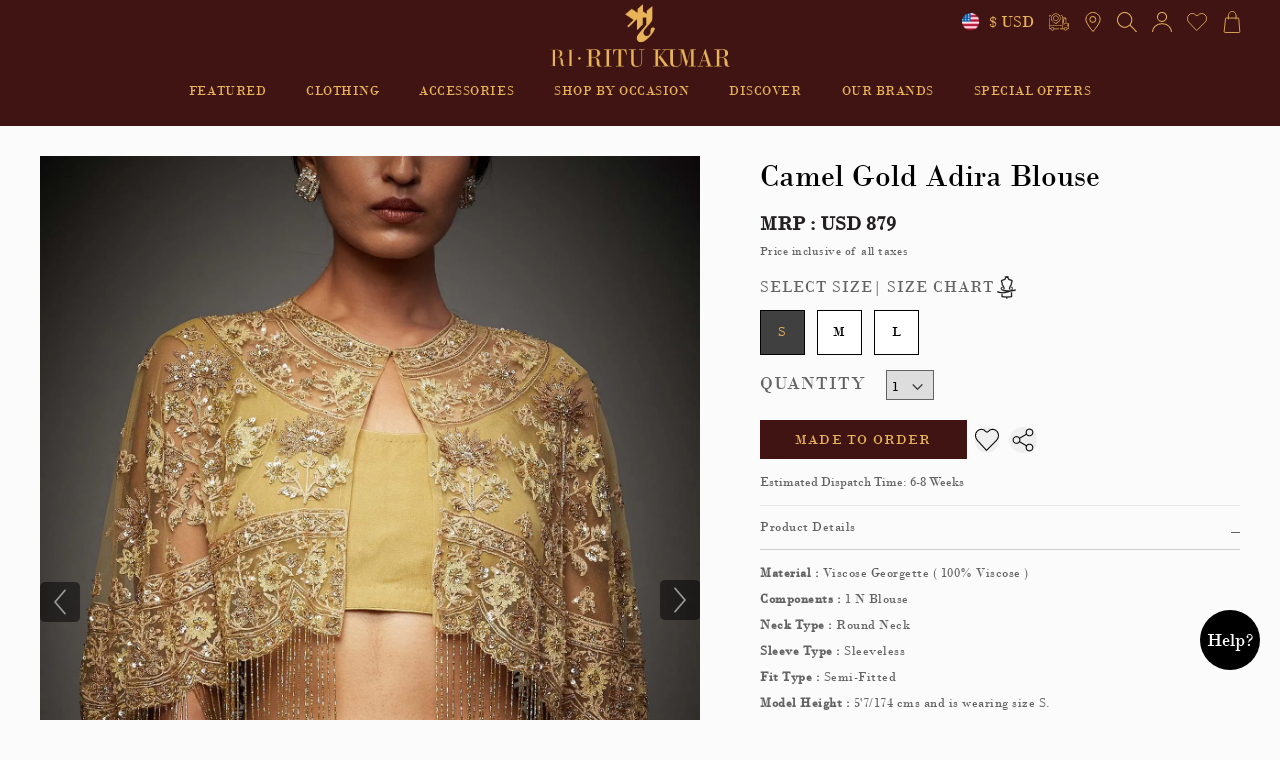

--- FILE ---
content_type: text/html; charset=utf-8
request_url: https://ri.ritukumar.com/product/gold-adira-embroidered-cape-blouse-410332040001
body_size: 10566
content:
<!doctype html>
<html data-n-head-ssr lang="en" data-n-head="%7B%22lang%22:%7B%22ssr%22:%22en%22%7D%7D">
  <!-- <img
    width="99988"
    height="99998"
    class="largestImage"
    id="invisible_image"
    style="
      pointer-events: none;
      position: absolute;
      top: 0;
      left: 0;
      width: 98vw;
      height: 98vh;
      max-width: 98vw;
      max-height: 98vh;
    "
    src="[data-uri]"
  /> -->
  <head >
    <meta data-n-head="ssr" charset="utf-8"><meta data-n-head="ssr" name="viewport" content="width=device-width, initial-scale=1"><meta data-n-head="ssr" data-hid="description" name="description" content=""><meta data-n-head="ssr" name="format-detection" content="telephone=no"><link data-n-head="ssr" rel="preconnect" href="//cdn-eu.dynamicyield.com"><link data-n-head="ssr" rel="preconnect" href="//st-eu.dynamicyield.com"><link data-n-head="ssr" rel="preconnect" href="//rcom-eu.dynamicyield.com"><link data-n-head="ssr" rel="dns-prefetch" href="//cdn-eu.dynamicyield.com"><link data-n-head="ssr" rel="dns-prefetch" href="//st-eu.dynamicyield.com"><link data-n-head="ssr" rel="dns-prefetch" href="//rcom-eu.dynamicyield.com"><link data-n-head="ssr" rel="" href="https://fonts.googleapis.com/css2?family=Noto+Serif+SC:wght@300;400;700&amp;display=swap"><link data-n-head="ssr" rel="icon" type="image/webp" href="/favicon/Fevicon_RI.webp"><script data-n-head="ssr" src="/dataLayer.js" defer></script><script data-n-head="ssr" src="//cdn-eu.dynamicyield.com/api/9881092/api_dynamic.js"></script><script data-n-head="ssr" src="//cdn-eu.dynamicyield.com/api/9881092/api_static.js"></script><script data-n-head="ssr" data-hid="gtm-script">window['dataLayer']=[];if(!window._gtm_init){window._gtm_init=1;(function(w,n,d,m,e,p){w[d]=(w[d]==1||n[d]=='yes'||n[d]==1||n[m]==1||(w[e]&&w[e][p]&&w[e][p]()))?1:0})(window,navigator,'doNotTrack','msDoNotTrack','external','msTrackingProtectionEnabled');(function(w,d,s,l,x,y){w[x]={};w._gtm_inject=function(i){if(w.doNotTrack||w[x][i])return;w[x][i]=1;w[l]=w[l]||[];w[l].push({'gtm.start':new Date().getTime(),event:'gtm.js'});var f=d.getElementsByTagName(s)[0],j=d.createElement(s);j.defer=true;j.src='https://www.googletagmanager.com/gtm.js?id='+i;f.parentNode.insertBefore(j,f);}})(window,document,'script','dataLayer','_gtm_ids','_gtm_inject')};["GTM-55MBBMF"].forEach(function(i){window._gtm_inject(i)})</script><link rel="preload" href="/_nuxt/475216d.js" as="script"><link rel="preload" href="/_nuxt/4c5db05.js" as="script"><link rel="preload" href="/_nuxt/051d264.js" as="script"><link rel="preload" href="/_nuxt/a87b891.js" as="script"><style data-vue-ssr-id="d706d280:0 709683a2:0 177aa9fc:0 31673b0e:0">*,:after,:before{--tw-border-spacing-x:0;--tw-border-spacing-y:0;--tw-translate-x:0;--tw-translate-y:0;--tw-rotate:0;--tw-skew-x:0;--tw-skew-y:0;--tw-scale-x:1;--tw-scale-y:1;--tw-pan-x: ;--tw-pan-y: ;--tw-pinch-zoom: ;--tw-scroll-snap-strictness:proximity;--tw-gradient-from-position: ;--tw-gradient-via-position: ;--tw-gradient-to-position: ;--tw-ordinal: ;--tw-slashed-zero: ;--tw-numeric-figure: ;--tw-numeric-spacing: ;--tw-numeric-fraction: ;--tw-ring-inset: ;--tw-ring-offset-width:0px;--tw-ring-offset-color:#fff;--tw-ring-color:rgba(59,130,246,.5);--tw-ring-offset-shadow:0 0 transparent;--tw-ring-shadow:0 0 transparent;--tw-shadow:0 0 transparent;--tw-shadow-colored:0 0 transparent;--tw-blur: ;--tw-brightness: ;--tw-contrast: ;--tw-grayscale: ;--tw-hue-rotate: ;--tw-invert: ;--tw-saturate: ;--tw-sepia: ;--tw-drop-shadow: ;--tw-backdrop-blur: ;--tw-backdrop-brightness: ;--tw-backdrop-contrast: ;--tw-backdrop-grayscale: ;--tw-backdrop-hue-rotate: ;--tw-backdrop-invert: ;--tw-backdrop-opacity: ;--tw-backdrop-saturate: ;--tw-backdrop-sepia: ;--tw-contain-size: ;--tw-contain-layout: ;--tw-contain-paint: ;--tw-contain-style: }::backdrop{--tw-border-spacing-x:0;--tw-border-spacing-y:0;--tw-translate-x:0;--tw-translate-y:0;--tw-rotate:0;--tw-skew-x:0;--tw-skew-y:0;--tw-scale-x:1;--tw-scale-y:1;--tw-pan-x: ;--tw-pan-y: ;--tw-pinch-zoom: ;--tw-scroll-snap-strictness:proximity;--tw-gradient-from-position: ;--tw-gradient-via-position: ;--tw-gradient-to-position: ;--tw-ordinal: ;--tw-slashed-zero: ;--tw-numeric-figure: ;--tw-numeric-spacing: ;--tw-numeric-fraction: ;--tw-ring-inset: ;--tw-ring-offset-width:0px;--tw-ring-offset-color:#fff;--tw-ring-color:rgba(59,130,246,.5);--tw-ring-offset-shadow:0 0 transparent;--tw-ring-shadow:0 0 transparent;--tw-shadow:0 0 transparent;--tw-shadow-colored:0 0 transparent;--tw-blur: ;--tw-brightness: ;--tw-contrast: ;--tw-grayscale: ;--tw-hue-rotate: ;--tw-invert: ;--tw-saturate: ;--tw-sepia: ;--tw-drop-shadow: ;--tw-backdrop-blur: ;--tw-backdrop-brightness: ;--tw-backdrop-contrast: ;--tw-backdrop-grayscale: ;--tw-backdrop-hue-rotate: ;--tw-backdrop-invert: ;--tw-backdrop-opacity: ;--tw-backdrop-saturate: ;--tw-backdrop-sepia: ;--tw-contain-size: ;--tw-contain-layout: ;--tw-contain-paint: ;--tw-contain-style: }
/*! tailwindcss v3.4.17 | MIT License | https://tailwindcss.com*/*,:after,:before{border:0 solid #e5e7eb;box-sizing:border-box}:after,:before{--tw-content:""}:host,html{line-height:1.5;-webkit-text-size-adjust:100%;font-family:ui-sans-serif,system-ui,-apple-system,Segoe UI,Roboto,Ubuntu,Cantarell,Noto Sans,sans-serif,"Apple Color Emoji","Segoe UI Emoji","Segoe UI Symbol","Noto Color Emoji";font-feature-settings:normal;font-variation-settings:normal;-moz-tab-size:4;-o-tab-size:4;tab-size:4;-webkit-tap-highlight-color:transparent}body{line-height:inherit;margin:0}hr{border-top-width:1px;color:inherit;height:0}abbr:where([title]){text-decoration:underline;-webkit-text-decoration:underline dotted;text-decoration:underline dotted}h1,h2,h3,h4,h5,h6{font-size:inherit;font-weight:inherit}a{color:inherit;text-decoration:inherit}b,strong{font-weight:bolder}code,kbd,pre,samp{font-family:ui-monospace,SFMono-Regular,Menlo,Monaco,Consolas,"Liberation Mono","Courier New",monospace;font-feature-settings:normal;font-size:1em;font-variation-settings:normal}small{font-size:80%}sub,sup{font-size:75%;line-height:0;position:relative;vertical-align:baseline}sub{bottom:-.25em}sup{top:-.5em}table{border-collapse:collapse;border-color:inherit;text-indent:0}button,input,optgroup,select,textarea{color:inherit;font-family:inherit;font-feature-settings:inherit;font-size:100%;font-variation-settings:inherit;font-weight:inherit;letter-spacing:inherit;line-height:inherit;margin:0;padding:0}button,select{text-transform:none}button,input:where([type=button]),input:where([type=reset]),input:where([type=submit]){-webkit-appearance:button;background-color:transparent;background-image:none}:-moz-focusring{outline:auto}:-moz-ui-invalid{box-shadow:none}progress{vertical-align:baseline}::-webkit-inner-spin-button,::-webkit-outer-spin-button{height:auto}[type=search]{-webkit-appearance:textfield;outline-offset:-2px}::-webkit-search-decoration{-webkit-appearance:none}::-webkit-file-upload-button{-webkit-appearance:button;font:inherit}summary{display:list-item}blockquote,dd,dl,figure,h1,h2,h3,h4,h5,h6,hr,p,pre{margin:0}fieldset{margin:0}fieldset,legend{padding:0}menu,ol,ul{list-style:none;margin:0;padding:0}dialog{padding:0}textarea{resize:vertical}input::-moz-placeholder,textarea::-moz-placeholder{color:#9ca3af;opacity:1}input::placeholder,textarea::placeholder{color:#9ca3af;opacity:1}[role=button],button{cursor:pointer}:disabled{cursor:default}audio,canvas,embed,iframe,img,object,svg,video{display:block;vertical-align:middle}img,video{height:auto;max-width:100%}[hidden]:where(:not([hidden=until-found])){display:none}.container{width:100%}@media (min-width:640px){.container{max-width:640px}}@media (min-width:768px){.container{max-width:768px}}@media (min-width:1024px){.container{max-width:1024px}}@media (min-width:1280px){.container{max-width:1280px}}@media (min-width:1536px){.container{max-width:1536px}}.pointer-events-none{pointer-events:none}.\!visible{visibility:visible!important}.visible{visibility:visible}.invisible{visibility:hidden}.static{position:static}.fixed{position:fixed}.absolute{position:absolute}.relative{position:relative}.sticky{position:sticky}.inset-0{bottom:0;left:0;right:0;top:0}.\!left-\[15px\]{left:15px!important}.\!top-\[23\%\]{top:23%!important}.-left-0{left:0}.bottom-0{bottom:0}.bottom-3{bottom:.75rem}.bottom-\[11px\]{bottom:11px}.bottom-full{bottom:100%}.left-0{left:0}.left-\[15px\]{left:15px}.left-\[49\%\]{left:49%}.left-\[50\%\]{left:50%}.right-0{right:0}.right-4{right:1rem}.right-\[10px\]{right:10px}.top-0{top:0}.top-2{top:.5rem}.top-\[10px\]{top:10px}.top-\[50\%\]{top:50%}.top-full{top:100%}.z-10{z-index:10}.z-\[2\]{z-index:2}.z-\[3\]{z-index:3}.z-\[4\]{z-index:4}.z-\[999999\]{z-index:999999}.col-span-2{grid-column:span 2/span 2}.col-span-3{grid-column:span 3/span 3}.col-span-4{grid-column:span 4/span 4}.col-span-6{grid-column:span 6/span 6}.float-right{float:right}.float-left{float:left}.m-0{margin:0}.mx-3{margin-left:.75rem;margin-right:.75rem}.mx-\[15px\]{margin-left:15px;margin-right:15px}.mx-auto{margin-left:auto;margin-right:auto}.my-2{margin-bottom:.5rem;margin-top:.5rem}.my-4{margin-bottom:1rem;margin-top:1rem}.\!mr-0{margin-right:0!important}.-mb-2{margin-bottom:-.5rem}.-ml-\[3px\]{margin-left:-3px}.mb-0{margin-bottom:0}.mb-2{margin-bottom:.5rem}.mb-3{margin-bottom:.75rem}.mb-4{margin-bottom:1rem}.mb-5{margin-bottom:1.25rem}.mb-8{margin-bottom:2rem}.mb-\[10px\]{margin-bottom:10px}.mb-\[15px\]{margin-bottom:15px}.mb-\[18px\]{margin-bottom:18px}.mb-\[20px\]{margin-bottom:20px}.mb-\[24px\]{margin-bottom:24px}.mb-\[30px\]{margin-bottom:30px}.mb-\[40px\]{margin-bottom:40px}.mb-\[50px\]{margin-bottom:50px}.ml-1{margin-left:.25rem}.ml-\[10px\]{margin-left:10px}.mr-1{margin-right:.25rem}.mr-2{margin-right:.5rem}.mr-3{margin-right:.75rem}.mr-\[10px\]{margin-right:10px}.mr-\[15px\]{margin-right:15px}.mr-\[5px\]{margin-right:5px}.ms-4{margin-left:1rem}.mt-0{margin-top:0}.mt-1{margin-top:.25rem}.mt-2{margin-top:.5rem}.mt-3{margin-top:.75rem}.mt-4{margin-top:1rem}.mt-5{margin-top:1.25rem}.mt-\[-5px\]{margin-top:-5px}.mt-\[10px\]{margin-top:10px}.mt-\[15px\]{margin-top:15px}.mt-\[20px\]{margin-top:20px}.mt-\[25px\]{margin-top:25px}.mt-\[2px\]{margin-top:2px}.mt-\[5px\]{margin-top:5px}.block{display:block}.inline-block{display:inline-block}.inline{display:inline}.flex{display:flex}.inline-flex{display:inline-flex}.table{display:table}.grid{display:grid}.hidden{display:none}.\!h-\[42px\]{height:42px!important}.h-2{height:.5rem}.h-20{height:5rem}.h-3\/5{height:60%}.h-4{height:1rem}.h-6{height:1.5rem}.h-60{height:15rem}.h-\[100px\]{height:100px}.h-\[1px\]{height:1px}.h-\[40px\]{height:40px}.h-\[50px\]{height:50px}.h-\[6\%\]{height:6%}.h-\[70vh\]{height:70vh}.h-\[93\%\]{height:93%}.h-auto{height:auto}.h-full{height:100%}.w-1\/2{width:50%}.w-20{width:5rem}.w-6{width:1.5rem}.w-6\/12{width:50%}.w-60{width:15rem}.w-\[100\%\]{width:100%}.w-\[100px\!important\]{width:100px!important}.w-\[10px\]{width:10px}.w-\[180px\]{width:180px}.w-\[20px\]{width:20px}.w-\[220px\!important\]{width:220px!important}.w-\[23px\]{width:23px}.w-\[33\%\]{width:33%}.w-\[40px\]{width:40px}.w-\[44\%\]{width:44%}.w-\[49\%\]{width:49%}.w-\[50\%\]{width:50%}.w-\[73px\]{width:73px}.w-\[75px\]{width:75px}.w-\[80px\!important\]{width:80px!important}.w-full{width:100%}.min-w-full{min-width:100%}.max-w-\[40\%\]{max-width:40%}.max-w-\[700px\]{max-width:700px}.flex-1{flex:1 1 0%}.flex-shrink{flex-shrink:1}.table-auto{table-layout:auto}.border-collapse{border-collapse:collapse}.rotate-\[180deg\]{--tw-rotate:180deg;transform:translate(var(--tw-translate-x),var(--tw-translate-y)) rotate(180deg) skewX(var(--tw-skew-x)) skewY(var(--tw-skew-y)) scaleX(var(--tw-scale-x)) scaleY(var(--tw-scale-y))}.rotate-\[180deg\],.transform{transform:translate(var(--tw-translate-x),var(--tw-translate-y)) rotate(var(--tw-rotate)) skewX(var(--tw-skew-x)) skewY(var(--tw-skew-y)) scaleX(var(--tw-scale-x)) scaleY(var(--tw-scale-y))}@keyframes spin{to{transform:rotate(1turn)}}.animate-spin{animation:spin 1s linear infinite}.cursor-not-allowed{cursor:not-allowed}.cursor-pointer{cursor:pointer}.resize-none{resize:none}.resize{resize:both}.appearance-none{-webkit-appearance:none;-moz-appearance:none;appearance:none}.grid-cols-1{grid-template-columns:repeat(1,minmax(0,1fr))}.grid-cols-2{grid-template-columns:repeat(2,minmax(0,1fr))}.grid-cols-4{grid-template-columns:repeat(4,minmax(0,1fr))}.grid-cols-6{grid-template-columns:repeat(6,minmax(0,1fr))}.flex-col{flex-direction:column}.flex-wrap{flex-wrap:wrap}.place-items-center{align-items:center;justify-items:center;place-items:center}.items-center{align-items:center}.justify-start{justify-content:flex-start}.justify-end{justify-content:flex-end}.justify-center{justify-content:center}.justify-between{justify-content:space-between}.justify-items-start{justify-items:start}.justify-items-center{justify-items:center}.gap-\[20px\]{gap:20px}.gap-\[23px\]{gap:23px}.gap-\[25px\]{gap:25px}.gap-\[5px\]{gap:5px}.gap-x-\[15px\]{-moz-column-gap:15px;column-gap:15px}.gap-x-\[20px\]{-moz-column-gap:20px;column-gap:20px}.gap-x-\[30px\]{-moz-column-gap:30px;column-gap:30px}.gap-y-2{row-gap:.5rem}.gap-y-\[30px\]{row-gap:30px}.overflow-hidden{overflow:hidden}.overflow-x-hidden{overflow-x:hidden}.overflow-y-scroll{overflow-y:scroll}.whitespace-nowrap{white-space:nowrap}.break-words{word-wrap:break-word}.break-all{word-break:break-all}.rounded{border-radius:.25rem}.rounded-full{border-radius:9999px}.rounded-lg{border-radius:.5rem}.rounded-l-none{border-bottom-left-radius:0;border-top-left-radius:0}.border{border-width:1px}.border-0{border-width:0}.border-8{border-width:8px}.border-b,.border-b-\[1px\]{border-bottom-width:1px}.border-l-0{border-left-width:0}.border-r-0{border-right-width:0}.border-t-\[1px\]{border-top-width:1px}.border-\[\#000000\]{--tw-border-opacity:1;border-color:#000;border-color:rgba(0,0,0,var(--tw-border-opacity,1))}.border-\[\#d5d5d5\]{--tw-border-opacity:1;border-color:#d5d5d5;border-color:rgba(213,213,213,var(--tw-border-opacity,1))}.border-\[\#f1f1f1\]{--tw-border-opacity:1;border-color:#f1f1f1;border-color:rgba(241,241,241,var(--tw-border-opacity,1))}.border-gray-300{--tw-border-opacity:1;border-color:#d1d5db;border-color:rgba(209,213,219,var(--tw-border-opacity,1))}.border-t-blue-600{--tw-border-opacity:1;border-top-color:#2563eb;border-top-color:rgba(37,99,235,var(--tw-border-opacity,1))}.\!bg-white{--tw-bg-opacity:1!important;background-color:#fff!important;background-color:rgba(255,255,255,var(--tw-bg-opacity,1))!important}.bg-\[\#000000\]{--tw-bg-opacity:1;background-color:#000;background-color:rgba(0,0,0,var(--tw-bg-opacity,1))}.bg-\[\#103c8c\]{--tw-bg-opacity:1;background-color:#103c8c;background-color:rgba(16,60,140,var(--tw-bg-opacity,1))}.bg-\[\#F6F6F6\]{--tw-bg-opacity:1;background-color:#f6f6f6;background-color:rgba(246,246,246,var(--tw-bg-opacity,1))}.bg-\[\#FAFAFA\]{--tw-bg-opacity:1;background-color:#fafafa;background-color:rgba(250,250,250,var(--tw-bg-opacity,1))}.bg-\[\#d1ab3e\]{--tw-bg-opacity:1;background-color:#d1ab3e;background-color:rgba(209,171,62,var(--tw-bg-opacity,1))}.bg-\[\#e7cea6\]{--tw-bg-opacity:1;background-color:#e7cea6;background-color:rgba(231,206,166,var(--tw-bg-opacity,1))}.bg-\[\#e7e7e7\]{--tw-bg-opacity:1;background-color:#e7e7e7;background-color:rgba(231,231,231,var(--tw-bg-opacity,1))}.bg-\[\#f8f8f8\]{--tw-bg-opacity:1;background-color:#f8f8f8;background-color:rgba(248,248,248,var(--tw-bg-opacity,1))}.bg-\[\#f9f9f9\]{--tw-bg-opacity:1;background-color:#f9f9f9;background-color:rgba(249,249,249,var(--tw-bg-opacity,1))}.bg-\[\#fbfbfb\]{--tw-bg-opacity:1;background-color:#fbfbfb;background-color:rgba(251,251,251,var(--tw-bg-opacity,1))}.bg-\[\#fff\],.bg-\[white\]{--tw-bg-opacity:1;background-color:#fff;background-color:rgba(255,255,255,var(--tw-bg-opacity,1))}.bg-black{--tw-bg-opacity:1;background-color:#000;background-color:rgba(0,0,0,var(--tw-bg-opacity,1))}.bg-blue-700{--tw-bg-opacity:1;background-color:#1d4ed8;background-color:rgba(29,78,216,var(--tw-bg-opacity,1))}.bg-gray-900{--tw-bg-opacity:1;background-color:#111827;background-color:rgba(17,24,39,var(--tw-bg-opacity,1))}.bg-white{--tw-bg-opacity:1;background-color:#fff;background-color:rgba(255,255,255,var(--tw-bg-opacity,1))}.fill-current{fill:currentColor}.object-contain{-o-object-fit:contain;object-fit:contain}.p-2{padding:.5rem}.p-3{padding:.75rem}.p-5{padding:1.25rem}.p-\[30px\]{padding:30px}.p-\[80px\]{padding:80px}.px-2{padding-left:.5rem;padding-right:.5rem}.px-3{padding-left:.75rem;padding-right:.75rem}.px-4{padding-left:1rem;padding-right:1rem}.px-5{padding-left:1.25rem;padding-right:1.25rem}.px-6{padding-left:1.5rem;padding-right:1.5rem}.px-\[10px\!important\]{padding-left:10px!important;padding-right:10px!important}.px-\[10px\]{padding-left:10px;padding-right:10px}.px-\[15px\]{padding-left:15px;padding-right:15px}.px-\[6px\]{padding-left:6px;padding-right:6px}.py-16{padding-bottom:4rem;padding-top:4rem}.py-2{padding-bottom:.5rem;padding-top:.5rem}.py-2\.5{padding-bottom:.625rem;padding-top:.625rem}.py-3{padding-bottom:.75rem;padding-top:.75rem}.py-4{padding-bottom:1rem;padding-top:1rem}.py-\[10px\]{padding-bottom:10px;padding-top:10px}.py-\[12px\]{padding-bottom:12px;padding-top:12px}.py-\[13px\]{padding-bottom:13px;padding-top:13px}.py-\[20px\]{padding-bottom:20px;padding-top:20px}.py-\[5px\]{padding-bottom:5px;padding-top:5px}.py-\[8px\]{padding-bottom:8px;padding-top:8px}.pb-1{padding-bottom:.25rem}.pb-5{padding-bottom:1.25rem}.pb-\[0px\!important\]{padding-bottom:0!important}.pb-\[10px\]{padding-bottom:10px}.pb-\[14px\]{padding-bottom:14px}.pb-\[15px\]{padding-bottom:15px}.pb-\[8px\]{padding-bottom:8px}.pl-0{padding-left:0}.pl-\[10px\]{padding-left:10px}.pl-\[15px\]{padding-left:15px}.pl-\[17px\]{padding-left:17px}.pl-\[29px\]{padding-left:29px}.pl-\[30px\]{padding-left:30px}.pl-\[40px\]{padding-left:40px}.pr-2{padding-right:.5rem}.pr-3{padding-right:.75rem}.pr-\[15px\]{padding-right:15px}.ps-\[15px\]{padding-left:15px}.pt-2{padding-top:.5rem}.pt-\[40px\]{padding-top:40px}.text-left{text-align:left}.text-center{text-align:center}.text-right{text-align:right}.align-middle{vertical-align:middle}.\!text-sm{font-size:.875rem!important;line-height:1.25rem!important}.text-\[10px\]{font-size:10px}.text-\[11px\]{font-size:11px}.text-\[12px\]{font-size:12px}.text-\[13px\]{font-size:13px}.text-\[14px\]{font-size:14px}.text-\[15px\]{font-size:15px}.text-\[16px\]{font-size:16px}.text-\[18px\]{font-size:18px}.text-\[20px\]{font-size:20px}.text-\[30px\]{font-size:30px}.text-sm{font-size:.875rem;line-height:1.25rem}.text-xs{font-size:.75rem;line-height:1rem}.font-bold{font-weight:700}.font-extrabold{font-weight:800}.font-medium{font-weight:500}.\!uppercase{text-transform:uppercase!important}.uppercase{text-transform:uppercase}.lowercase{text-transform:lowercase}.\!capitalize{text-transform:capitalize!important}.capitalize{text-transform:capitalize}.italic{font-style:italic}.leading-\[18px\]{line-height:18px}.leading-\[50px\]{line-height:50px}.leading-tight{line-height:1.25}.\!text-\[green\]{--tw-text-opacity:1!important;color:green!important;color:rgba(0,128,0,var(--tw-text-opacity,1))!important}.\!text-red-500{--tw-text-opacity:1!important;color:#ef4444!important;color:rgba(239,68,68,var(--tw-text-opacity,1))!important}.\!text-red-600{--tw-text-opacity:1!important;color:#dc2626!important;color:rgba(220,38,38,var(--tw-text-opacity,1))!important}.text-\[\#000000\]{--tw-text-opacity:1;color:#000;color:rgba(0,0,0,var(--tw-text-opacity,1))}.text-\[\#001848\]{--tw-text-opacity:1;color:#001848;color:rgba(0,24,72,var(--tw-text-opacity,1))}.text-\[\#1B1B1B\]{--tw-text-opacity:1;color:#1b1b1b;color:rgba(27,27,27,var(--tw-text-opacity,1))}.text-\[\#303030\]{--tw-text-opacity:1;color:#303030;color:rgba(48,48,48,var(--tw-text-opacity,1))}.text-\[\#424242\]{--tw-text-opacity:1;color:#424242;color:rgba(66,66,66,var(--tw-text-opacity,1))}.text-\[\#636363\]{--tw-text-opacity:1;color:#636363;color:rgba(99,99,99,var(--tw-text-opacity,1))}.text-\[\#808080\]{--tw-text-opacity:1;color:grey;color:rgba(128,128,128,var(--tw-text-opacity,1))}.text-\[\#ED5736\]{--tw-text-opacity:1;color:#ed5736;color:rgba(237,87,54,var(--tw-text-opacity,1))}.text-\[\#FF0000\]{--tw-text-opacity:1;color:red;color:rgba(255,0,0,var(--tw-text-opacity,1))}.text-\[\#c00\]{--tw-text-opacity:1;color:#c00;color:rgba(204,0,0,var(--tw-text-opacity,1))}.text-\[\#cd0306\]{--tw-text-opacity:1;color:#cd0306;color:rgba(205,3,6,var(--tw-text-opacity,1))}.text-\[\#f44336\]{--tw-text-opacity:1;color:#f44336;color:rgba(244,67,54,var(--tw-text-opacity,1))}.text-\[black\]{--tw-text-opacity:1;color:#000;color:rgba(0,0,0,var(--tw-text-opacity,1))}.text-\[green\]{--tw-text-opacity:1;color:green;color:rgba(0,128,0,var(--tw-text-opacity,1))}.text-\[red\]{--tw-text-opacity:1;color:red;color:rgba(255,0,0,var(--tw-text-opacity,1))}.text-black{--tw-text-opacity:1;color:#000;color:rgba(0,0,0,var(--tw-text-opacity,1))}.text-gray-700{--tw-text-opacity:1;color:#374151;color:rgba(55,65,81,var(--tw-text-opacity,1))}.text-red-600{--tw-text-opacity:1;color:#dc2626;color:rgba(220,38,38,var(--tw-text-opacity,1))}.text-slate-500{--tw-text-opacity:1;color:#64748b;color:rgba(100,116,139,var(--tw-text-opacity,1))}.text-white{--tw-text-opacity:1;color:#fff;color:rgba(255,255,255,var(--tw-text-opacity,1))}.underline{text-decoration-line:underline}.antialiased{-webkit-font-smoothing:antialiased;-moz-osx-font-smoothing:grayscale}.opacity-0{opacity:0}.opacity-\[\.5\]{opacity:.5}.opacity-\[1\]{opacity:1}.shadow{--tw-shadow:0 1px 3px 0 rgba(0,0,0,.1),0 1px 2px -1px rgba(0,0,0,.1);--tw-shadow-colored:0 1px 3px 0 var(--tw-shadow-color),0 1px 2px -1px var(--tw-shadow-color);box-shadow:0 0 transparent,0 0 transparent,0 1px 3px 0 rgba(0,0,0,.1),0 1px 2px -1px rgba(0,0,0,.1);box-shadow:var(--tw-ring-offset-shadow,0 0 transparent),var(--tw-ring-shadow,0 0 transparent),var(--tw-shadow)}.shadow-sm{--tw-shadow:0 1px 2px 0 rgba(0,0,0,.05);--tw-shadow-colored:0 1px 2px 0 var(--tw-shadow-color);box-shadow:0 0 transparent,0 0 transparent,0 1px 2px 0 rgba(0,0,0,.05);box-shadow:var(--tw-ring-offset-shadow,0 0 transparent),var(--tw-ring-shadow,0 0 transparent),var(--tw-shadow)}.outline-none{outline:2px solid transparent;outline-offset:2px}.outline{outline-style:solid}.blur{--tw-blur:blur(8px);filter:blur(8px) var(--tw-brightness) var(--tw-contrast) var(--tw-grayscale) var(--tw-hue-rotate) var(--tw-invert) var(--tw-saturate) var(--tw-sepia) var(--tw-drop-shadow);filter:var(--tw-blur) var(--tw-brightness) var(--tw-contrast) var(--tw-grayscale) var(--tw-hue-rotate) var(--tw-invert) var(--tw-saturate) var(--tw-sepia) var(--tw-drop-shadow)}.drop-shadow{--tw-drop-shadow:drop-shadow(0 1px 2px rgba(0,0,0,.1)) drop-shadow(0 1px 1px rgba(0,0,0,.06));filter:var(--tw-blur) var(--tw-brightness) var(--tw-contrast) var(--tw-grayscale) var(--tw-hue-rotate) var(--tw-invert) var(--tw-saturate) var(--tw-sepia) drop-shadow(0 1px 2px rgba(0,0,0,.1)) drop-shadow(0 1px 1px rgba(0,0,0,.06));filter:var(--tw-blur) var(--tw-brightness) var(--tw-contrast) var(--tw-grayscale) var(--tw-hue-rotate) var(--tw-invert) var(--tw-saturate) var(--tw-sepia) var(--tw-drop-shadow)}.grayscale{--tw-grayscale:grayscale(100%);filter:var(--tw-blur) var(--tw-brightness) var(--tw-contrast) grayscale(100%) var(--tw-hue-rotate) var(--tw-invert) var(--tw-saturate) var(--tw-sepia) var(--tw-drop-shadow);filter:var(--tw-blur) var(--tw-brightness) var(--tw-contrast) var(--tw-grayscale) var(--tw-hue-rotate) var(--tw-invert) var(--tw-saturate) var(--tw-sepia) var(--tw-drop-shadow)}.invert{--tw-invert:invert(100%);filter:var(--tw-blur) var(--tw-brightness) var(--tw-contrast) var(--tw-grayscale) var(--tw-hue-rotate) invert(100%) var(--tw-saturate) var(--tw-sepia) var(--tw-drop-shadow);filter:var(--tw-blur) var(--tw-brightness) var(--tw-contrast) var(--tw-grayscale) var(--tw-hue-rotate) var(--tw-invert) var(--tw-saturate) var(--tw-sepia) var(--tw-drop-shadow)}.sepia{--tw-sepia:sepia(100%);filter:var(--tw-blur) var(--tw-brightness) var(--tw-contrast) var(--tw-grayscale) var(--tw-hue-rotate) var(--tw-invert) var(--tw-saturate) sepia(100%) var(--tw-drop-shadow)}.filter,.sepia{filter:var(--tw-blur) var(--tw-brightness) var(--tw-contrast) var(--tw-grayscale) var(--tw-hue-rotate) var(--tw-invert) var(--tw-saturate) var(--tw-sepia) var(--tw-drop-shadow)}.transition{transition-duration:.15s;transition-property:color,background-color,border-color,text-decoration-color,fill,stroke,opacity,box-shadow,transform,filter,-webkit-backdrop-filter;transition-property:color,background-color,border-color,text-decoration-color,fill,stroke,opacity,box-shadow,transform,filter,backdrop-filter;transition-property:color,background-color,border-color,text-decoration-color,fill,stroke,opacity,box-shadow,transform,filter,backdrop-filter,-webkit-backdrop-filter;transition-timing-function:cubic-bezier(.4,0,.2,1)}.transition-opacity{transition-duration:.15s;transition-property:opacity;transition-timing-function:cubic-bezier(.4,0,.2,1)}.duration-300{transition-duration:.3s}.container{margin-left:auto;margin-right:auto;width:1180px}.flex-center{align-items:center;display:flex;justify-content:center}.v-center{position:absolute;top:50%;--tw-translate-y:-50%;transform:translate(var(--tw-translate-x),-50%) rotate(var(--tw-rotate)) skewX(var(--tw-skew-x)) skewY(var(--tw-skew-y)) scaleX(var(--tw-scale-x)) scaleY(var(--tw-scale-y));transform:translate(var(--tw-translate-x),var(--tw-translate-y)) rotate(var(--tw-rotate)) skewX(var(--tw-skew-x)) skewY(var(--tw-skew-y)) scaleX(var(--tw-scale-x)) scaleY(var(--tw-scale-y))}.product-tag{--tw-bg-opacity:1;background-color:#17375e;background-color:rgba(23,55,94,var(--tw-bg-opacity,1));padding:.25rem;text-transform:uppercase;--tw-text-opacity:1;color:#fff;color:rgba(255,255,255,var(--tw-text-opacity,1))}.file\:mr-4::file-selector-button{margin-right:1rem}.file\:rounded-full::file-selector-button{border-radius:9999px}.file\:border-0::file-selector-button{border-width:0}.file\:bg-violet-50::file-selector-button{--tw-bg-opacity:1;background-color:#f5f3ff;background-color:rgba(245,243,255,var(--tw-bg-opacity,1))}.file\:px-4::file-selector-button{padding-left:1rem;padding-right:1rem}.file\:py-2::file-selector-button{padding-bottom:.5rem;padding-top:.5rem}.file\:text-sm::file-selector-button{font-size:.875rem;line-height:1.25rem}.file\:font-semibold::file-selector-button{font-weight:600}.file\:text-\[\#001848\]::file-selector-button{--tw-text-opacity:1;color:#001848;color:rgba(0,24,72,var(--tw-text-opacity,1))}.first\:text-\[\#999\]:first-child{--tw-text-opacity:1;color:#999;color:rgba(153,153,153,var(--tw-text-opacity,1))}.hover\:bg-blue-800:hover{--tw-bg-opacity:1;background-color:#1e40af;background-color:rgba(30,64,175,var(--tw-bg-opacity,1))}.hover\:opacity-80:hover{opacity:.8}.hover\:file\:bg-violet-100::file-selector-button:hover{--tw-bg-opacity:1;background-color:#ede9fe;background-color:rgba(237,233,254,var(--tw-bg-opacity,1))}.focus\:outline-none:focus{outline:2px solid transparent;outline-offset:2px}.focus\:ring-4:focus{--tw-ring-offset-shadow:var(--tw-ring-inset) 0 0 0 var(--tw-ring-offset-width) var(--tw-ring-offset-color);--tw-ring-shadow:var(--tw-ring-inset) 0 0 0 calc(4px + var(--tw-ring-offset-width)) var(--tw-ring-color);box-shadow:var(--tw-ring-offset-shadow),var(--tw-ring-shadow),0 0 transparent;box-shadow:var(--tw-ring-offset-shadow),var(--tw-ring-shadow),var(--tw-shadow,0 0 transparent)}.focus\:ring-blue-300:focus{--tw-ring-opacity:1;--tw-ring-color:rgba(147,197,253,var(--tw-ring-opacity,1))}.group:hover .group-hover\:opacity-100{opacity:1}@media (min-width:640px){.sm\:static{position:static}.sm\:hidden{display:none}.sm\:pr-0{padding-right:0}.sm\:hover\:bg-\[\#f6f6f6\]:hover{--tw-bg-opacity:1;background-color:#f6f6f6;background-color:rgba(246,246,246,var(--tw-bg-opacity,1))}}@media (min-width:768px){.md\:static{position:static}.md\:sticky{position:sticky}.md\:left-0{left:0}.md\:top-\[100px\]{top:100px}.md\:col-span-1{grid-column:span 1/span 1}.md\:col-span-3{grid-column:span 3/span 3}.md\:col-span-4{grid-column:span 4/span 4}.md\:ml-\[20px\]{margin-left:20px}.md\:block{display:block}.md\:inline-block{display:inline-block}.md\:flex{display:flex}.md\:h-\[auto\]{height:auto}.md\:w-6\/12{width:50%}.md\:w-\[95\%\]{width:95%}.md\:w-full{width:100%}.md\:grid-cols-2{grid-template-columns:repeat(2,minmax(0,1fr))}.md\:grid-cols-3{grid-template-columns:repeat(3,minmax(0,1fr))}.md\:border{border-width:1px}.md\:bg-white{--tw-bg-opacity:1;background-color:#fff;background-color:rgba(255,255,255,var(--tw-bg-opacity,1))}.md\:px-\[15px\]{padding-left:15px;padding-right:15px}.md\:py-\[15px\]{padding-bottom:15px;padding-top:15px}.md\:py-\[30px\]{padding-bottom:30px;padding-top:30px}.md\:py-\[5px\]{padding-bottom:5px;padding-top:5px}.md\:pb-0{padding-bottom:0}.md\:pl-\[0\]{padding-left:0}.md\:pr-3{padding-right:.75rem}.md\:pt-16{padding-top:4rem}.md\:pt-\[0px\]{padding-top:0}.md\:text-\[21px\]{font-size:21px}.md\:text-\[30px\]{font-size:30px}.md\:opacity-\[1\]{opacity:1}}@media (min-width:1024px){.lg\:col-span-1{grid-column:span 1/span 1}.lg\:col-span-3{grid-column:span 3/span 3}.lg\:h-\[55px\]{height:55px}.lg\:grid-cols-4{grid-template-columns:repeat(4,minmax(0,1fr))}.lg\:grid-cols-5{grid-template-columns:repeat(5,minmax(0,1fr))}.lg\:gap-0{gap:0}.lg\:px-\[12px\]{padding-left:12px;padding-right:12px}.lg\:text-left{text-align:left}}@media (prefers-color-scheme:dark){.dark\:bg-blue-600{--tw-bg-opacity:1;background-color:#2563eb;background-color:rgba(37,99,235,var(--tw-bg-opacity,1))}.dark\:bg-gray-700{--tw-bg-opacity:1;background-color:#374151;background-color:rgba(55,65,81,var(--tw-bg-opacity,1))}.dark\:hover\:bg-blue-700:hover{--tw-bg-opacity:1;background-color:#1d4ed8;background-color:rgba(29,78,216,var(--tw-bg-opacity,1))}.dark\:focus\:ring-blue-800:focus{--tw-ring-opacity:1;--tw-ring-color:rgba(30,64,175,var(--tw-ring-opacity,1))}}
.nuxt-progress{background-color:#000;height:2px;left:0;opacity:1;position:fixed;right:0;top:0;transition:width .1s,opacity .4s;width:0;z-index:999999}.nuxt-progress.nuxt-progress-notransition{transition:none}.nuxt-progress-failed{background-color:red}
.page-enter-active[data-v-1aa0d62c],.page-leave-active[data-v-1aa0d62c]{transition:opacity .5s}.page-enter[data-v-1aa0d62c],.page-leave-to[data-v-1aa0d62c]{opacity:0}.layout-enter-active[data-v-1aa0d62c],.layout-leave-active[data-v-1aa0d62c]{transition:opacity .5s}.layout-enter[data-v-1aa0d62c],.layout-leave-to[data-v-1aa0d62c]{opacity:0}.slide-bottom-enter-active[data-v-1aa0d62c],.slide-bottom-leave-active[data-v-1aa0d62c]{transition:opacity .25s ease-in-out,transform .25s ease-in-out}.slide-bottom-enter[data-v-1aa0d62c],.slide-bottom-leave-to[data-v-1aa0d62c]{opacity:0;transform:translate3d(0,15px,0)}
.loader_wraper[data-v-4136ba1e]{align-items:center;background-color:transparent;display:flex;height:100%;justify-content:center;left:0;position:absolute;top:0;width:100%;z-index:99}.lds-roller[data-v-4136ba1e]{display:inline-block;height:80px;position:relative;width:80px}.lds-roller div[data-v-4136ba1e]{animation:lds-roller-4136ba1e 1.2s cubic-bezier(.5,0,.5,1) infinite;transform-origin:40px 40px}.lds-roller div[data-v-4136ba1e]:after{background:var(--colour);border-radius:50%;content:" ";display:block;height:7px;margin:-4px 0 0 -4px;position:absolute;width:7px}.lds-roller div[data-v-4136ba1e]:first-child{animation-delay:-36ms}.lds-roller div[data-v-4136ba1e]:first-child:after{left:63px;top:63px}.lds-roller div[data-v-4136ba1e]:nth-child(2){animation-delay:-72ms}.lds-roller div[data-v-4136ba1e]:nth-child(2):after{left:56px;top:68px}.lds-roller div[data-v-4136ba1e]:nth-child(3){animation-delay:-.108s}.lds-roller div[data-v-4136ba1e]:nth-child(3):after{left:48px;top:71px}.lds-roller div[data-v-4136ba1e]:nth-child(4){animation-delay:-.144s}.lds-roller div[data-v-4136ba1e]:nth-child(4):after{left:40px;top:72px}.lds-roller div[data-v-4136ba1e]:nth-child(5){animation-delay:-.18s}.lds-roller div[data-v-4136ba1e]:nth-child(5):after{left:32px;top:71px}.lds-roller div[data-v-4136ba1e]:nth-child(6){animation-delay:-.216s}.lds-roller div[data-v-4136ba1e]:nth-child(6):after{left:24px;top:68px}.lds-roller div[data-v-4136ba1e]:nth-child(7){animation-delay:-.252s}.lds-roller div[data-v-4136ba1e]:nth-child(7):after{left:17px;top:63px}.lds-roller div[data-v-4136ba1e]:nth-child(8){animation-delay:-.288s}.lds-roller div[data-v-4136ba1e]:nth-child(8):after{left:12px;top:56px}@keyframes lds-roller-4136ba1e{0%{transform:rotate(0deg)}to{transform:rotate(1turn)}}</style>
    <style>#invisible_image{pointer-events:none;position:absolute;top:0;left:0;width:98vw;height:98vh;max-width:98vw;max-height:98vh}</style>
  </head>
  <body class="ri-page non-transparent" data-n-head="%7B%22class%22:%7B%22ssr%22:%22ri-page%20non-transparent%22%7D%7D">
    <noscript data-n-head="ssr" data-hid="gtm-noscript" data-pbody="true"><iframe src="https://www.googletagmanager.com/ns.html?id=GTM-55MBBMF&" height="0" width="0" style="display:none;visibility:hidden" title="gtm"></iframe><iframe src="https://www.googletagmanager.com/ns.html?id=GTM-55MBBMF&" height="0" width="0" style="display:none;visibility:hidden" title="gtm"></iframe></noscript><div data-server-rendered="true" id="__nuxt"><!----><div id="__layout"><div id="default_outer_div" data-v-1aa0d62c><div class="loader_wraper" data-v-4136ba1e data-v-1aa0d62c><div class="lds-roller" style="--colour:blue;" data-v-4136ba1e><div data-v-4136ba1e></div> <div data-v-4136ba1e></div> <div data-v-4136ba1e></div> <div data-v-4136ba1e></div> <div data-v-4136ba1e></div> <div data-v-4136ba1e></div> <div data-v-4136ba1e></div> <div data-v-4136ba1e></div></div></div></div></div></div><script>window.__NUXT__=(function(a,b,c,d,e,f,g,h,i,j,k,l,m,n){return {layout:"default",data:[{}],fetch:{},error:f,state:{BASE_URL:"https:\u002F\u002Fwww.ritukumar.com\u002F",BASE_URL_RI:h,BASE_URL_AA:"https:\u002F\u002Faarke.ritukumar.com\u002F",BASE_URL_LA:"https:\u002F\u002Flabel.ritukumar.com\u002F",pimApi:"https:\u002F\u002Fpim.ritukumar.com\u002Fpim\u002F",RK_WEBSITE_COOKIES:"ritukumar.com",store:i,setPtah:i,cssTheme:a,header:[],homeCmsData:{name:"Home",url_key:"home",include_top_menu:j,include_footer_menu:j,content:"\u003C!-- =========================video custom code by kingkoo ===================================== --\u003E\r\n\u003Csection class=\"banjara-section\" style=\"margin-top: -7%;\"\u003E\u003Ca href=\"..\u002Fcollections\u002Ffl-sale\"\u003E \u003Cimg class=\"dekshtop_only\" src=\"https:\u002F\u002Fcdn.pixelbin.io\u002Fv2\u002Fblack-bread-289bfa\u002F69nBPw\u002Foriginal\u002Frk-cms_images\u002F176554503801_1_(1).jpg\" alt=\"Sale\" width=\"1920\" height=\"1000\" \u002F\u003E \u003Cimg class=\"mobile_only\" src=\"https:\u002F\u002Fcdn.pixelbin.io\u002Fv2\u002Fblack-bread-289bfa\u002F69nBPw\u002Foriginal\u002Frk-cms_images\u002F17655498301.jpg\" alt=\"Sale\" width=\"750\" height=\"950\" \u002F\u003E \u003C\u002Fa\u003E\u003C\u002Fsection\u003E\r\n\u003C!-- =========================video custom code by kingkoo ===================================== --\u003E\r\n\u003Csection class=\"banjara-section\"\u003E\u003Ca href=\"..\u002Fcollections\u002Fclothing-suits\"\u003E \u003Cimg class=\"dekshtop_only\" src=\"https:\u002F\u002Fcdn.pixelbin.io\u002Fv2\u002Fblack-bread-289bfa\u002F69nBPw\u002Foriginal\u002Frk-cms_images\u002F176543234602.jpg\" alt=\"Suits\" width=\"1920\" height=\"1000\" \u002F\u003E \u003Cimg class=\"mobile_only\" src=\"https:\u002F\u002Fcdn.pixelbin.io\u002Fv2\u002Fblack-bread-289bfa\u002F69nBPw\u002Foriginal\u002Frk-cms_images\u002F176543254602.jpg\" alt=\"suits\" width=\"750\" height=\"950\" \u002F\u003E \u003C\u002Fa\u003E\u003C\u002Fsection\u003E\r\n\u003C!-- ======================strip banner======================================== --\u003E\r\n\u003Csection class=\"banjara-section\" id=\"rk_section_m2_004\"\u003E\r\n\u003Cfigure\u003E\u003Ca href=\"..\u002Fcollections\u002Fclothing-dresses\"\u003E\u003Cimg class=\"dekshtop_only\" src=\"https:\u002F\u002Fcdn.pixelbin.io\u002Fv2\u002Fblack-bread-289bfa\u002F69nBPw\u002Foriginal\u002Frk-cms_images\u002F176543236103.jpg\" alt=\"Dresses\" width=\"1920\" height=\"1075\" \u002F\u003E \u003Cimg class=\"mobile_only\" src=\"https:\u002F\u002Fcdn.pixelbin.io\u002Fv2\u002Fblack-bread-289bfa\u002F69nBPw\u002Foriginal\u002Frk-cms_images\u002F176543260403.jpg\" alt=\"Dresses\" width=\"750\" height=\"950\" \u002F\u003E\u003C\u002Fa\u003E\u003C\u002Ffigure\u003E\r\n\u003Cp\u003E\u003Ca href=\"..\u002Fcollections\u002Fclothing-dresses\"\u003E\u003Cimg class=\"mobile_only\" src=\"https:\u002F\u002Fcdn.pixelbin.io\u002Fv2\u002Fblack-bread-289bfa\u002F69nBPw\u002Foriginal\u002Frk-cms_images\u002F176543261804.jpg\" alt=\"Dresses\" width=\"750\" height=\"950\" \u002F\u003E\u003C\u002Fa\u003E\u003C\u002Fp\u003E\r\n\u003C\u002Fsection\u003E\r\n\u003Csection class=\"banjara-section\" id=\"rk_section_005\"\u003E\r\n\u003Cfigure\u003E\u003Cnuxt-link to=\"\"\u003E\u003Ca href=\"..\u002Fcollections\u002Fclothing?filter=main_category~Apparel-%20Co-ord%20Set\"\u003E\u003Cimg class=\"dekshtop_only\" src=\"https:\u002F\u002Fcdn.pixelbin.io\u002Fv2\u002Fblack-bread-289bfa\u002F69nBPw\u002Foriginal\u002Frk-cms_images\u002F176543237704.jpg\" alt=\"Cord Sets\" width=\"1920\" height=\"1929\" \u002F\u003E \u003Cimg class=\"mobile_only\" src=\"https:\u002F\u002Fcdn.pixelbin.io\u002Fv2\u002Fblack-bread-289bfa\u002F69nBPw\u002Foriginal\u002Frk-cms_images\u002F176543263205.jpg\" alt=\"Cord Sets\" width=\"750\" height=\"950\" \u002F\u003E\u003C\u002Fa\u003E\u003C\u002Fnuxt-link\u003E\u003C\u002Ffigure\u003E\r\n\u003Cp\u003E\u003Cnuxt-link to=\"\"\u003E\u003Ca href=\"..\u002Fcollections\u002Fclothing?filter=main_category~Apparel-%20Co-ord%20Set\"\u003E\u003Cimg class=\"mobile_only\" src=\"https:\u002F\u002Fcdn.pixelbin.io\u002Fv2\u002Fblack-bread-289bfa\u002F69nBPw\u002Foriginal\u002Frk-cms_images\u002F176543265206.jpg\" alt=\"Cord Sets\" width=\"750\" height=\"950\" \u002F\u003E\u003C\u002Fa\u003E\u003C\u002Fnuxt-link\u003E\u003C\u002Fp\u003E\r\n\u003C\u002Fsection\u003E\r\n\u003C!-- =============== section 3 ===============--\u003E\r\n\u003Csection class=\"banjara-section\" id=\"rk_section_006\"\u003E\r\n\u003Cfigure\u003E\u003Cnuxt-link to=\"\"\u003E\u003Ca href=\"..\u002Fcollections\u002Fclothing-tops\"\u003E\u003Cimg class=\"dekshtop_only\" src=\"https:\u002F\u002Fcdn.pixelbin.io\u002Fv2\u002Fblack-bread-289bfa\u002F69nBPw\u002Foriginal\u002Frk-cms_images\u002F176543239205.jpg\" alt=\"Tops\" width=\"3840\" height=\"962\" \u002F\u003E \u003Cimg class=\"mobile_only\" src=\"https:\u002F\u002Fcdn.pixelbin.io\u002Fv2\u002Fblack-bread-289bfa\u002F69nBPw\u002Foriginal\u002Frk-cms_images\u002F176543266307.jpg\" alt=\"Tops\" width=\"632\" height=\"800\" \u002F\u003E\u003C\u002Fa\u003E\u003C\u002Fnuxt-link\u003E\u003C\u002Ffigure\u003E\r\n\u003C\u002Fsection\u003E\r\n\u003C!-- =============== section 4 ===============--\u003E\r\n\u003Csection class=\"banjara-section\" id=\"rk_section_007\"\u003E\r\n\u003Cfigure\u003E\u003Cnuxt-link to=\"\"\u003E\u003Ca href=\"..\u002Fcollections\u002Fclothing?filter=product_type~Dresses&amp;filter=product_type~Jumpsuits&amp;filter=product_type~Long%20Dress&amp;filter=product_type~Palazzos&amp;filter=product_type~Skirts&amp;filter=product_type~Short%20Dress&amp;filter=product_type~Maxi%20Dress&amp;filter=product_type~Kaftan%20Dresses&amp;filter=product_type~Dhoti%20Pants&amp;filter=product_type~Co-ord%20Set&amp;filter=product_type~Jumpsuit&amp;filter=product_type~Kaftan%20Tops&amp;filter=product_type~Midi%20Dress&amp;filter=product_type~Shrugs&amp;filter=product_type~Tops\"\u003E\u003Cimg class=\"dekshtop_only\" src=\"https:\u002F\u002Fcdn.pixelbin.io\u002Fv2\u002Fblack-bread-289bfa\u002F69nBPw\u002Foriginal\u002Frk-cms_images\u002F176543240806.jpg\" alt=\"For Nomads\" width=\"3840\" height=\"962\" \u002F\u003E \u003Cimg class=\"mobile_only\" src=\"https:\u002F\u002Fcdn.pixelbin.io\u002Fv2\u002Fblack-bread-289bfa\u002F69nBPw\u002Foriginal\u002Frk-cms_images\u002F176543267508.jpg\" alt=\"For Nomans\" width=\"632\" height=\"800\" \u002F\u003E\u003C\u002Fa\u003E\u003C\u002Fnuxt-link\u003E\u003C\u002Ffigure\u003E\r\n\u003C\u002Fsection\u003E\r\n\u003C!-- =============== section 4 ===============--\u003E\r\n\u003Csection class=\"banjara-section\" id=\"rk_section_005\"\u003E\r\n\u003Cfigure\u003E\u003Cnuxt-link to=\"\"\u003E\u003Ca href=\"..\u002Fcollections\u002Fclothing?filter=category~Apparel-%20Co-ord%20Set\"\u003E&nbsp;\u003C\u002Fa\u003E\u003C\u002Fnuxt-link\u003E\u003C\u002Ffigure\u003E\r\n\u003C\u002Fsection\u003E\r\n\u003C!-- =============== section 4 ===============--\u003E\r\n\u003Csection class=\"banjara-section\" id=\"rk_section_005\"\u003E\r\n\u003Cfigure\u003E\u003Cnuxt-link to=\"\"\u003E\u003Ca href=\"..\u002Fcollections\u002Fhome-and-living-dining\"\u003E&nbsp;\u003C\u002Fa\u003E\u003C\u002Fnuxt-link\u003E\u003C\u002Ffigure\u003E\r\n\u003C\u002Fsection\u003E\r\n\u003C!-- =============== section 4 ===============--\u003E\r\n\u003Cp\u003E\u003C\u002Fp\u003E",meta_title:"Ritu Kumar® Official Site | India | Designer Women Clothing for Women",meta_description:"Shop Ritu Kumar's collection of anarkali suits, dresses, kurtis, and more For women",mobile_video:f,desktop_video:f,cms_id:"33"},bannerSlide:[],isIndiaDomain:c,productLayout:2,search:a,favicon:"\u002Ffavicon\u002FFevicon_RI.webp",storeLocator:[],currencyLabel:k,globalycurrency:a,headerUpdatedCurrency:a,serverCountry:k,pageLoader:c,isPlpAndPdpLoading:e,currencyData:[],lang:a,currentCurrency:a,currentCurrencyMultipliyer:d,globalycurrMultipiler:d,globalycurrsymbol:a,region:a,country:a,countryImg:a,getorigin:a,active_country_code:a,country_phone_code:a,country_code_order:a,serverBaseUrl:h,productPageName:a,categoryPageName:a,previousRoute:a,firstLoad:e,scrollPosition:b,storeCurrencies:[],account:{showLogIn:c,address:[],address_id:a,maddress:{},customerDetail:{},customer_id:a,customer_session:a,customer_token:a},algolia:{config:{most_popular_desc:"prod_rk_all_relevance",new_arrival_asc:"prod_rk_all_new",selling_price_desc:"prod_rk_all_price_desc",selling_price_asc:"prod_rk_all_price_asc",discount_desc:"prod_rk_all_discount",attributesToRetrieve:["*"],attributesToHighlight:[],facets:["gender","material","size","color","price_enquire","selling_price","primary_colour","Fashion Line","collection","allow_custom_size","personalization","made_to_order","is_saleable","occasion","price",g,"primary_material","product_type"],ruleContexts:["en_IN"],primary_index:"prod_rk_all",application_id:"3NRWFU1CEI",search_key:"93f994cffdedabe0b2053b23cf6466f1"},sort:a,SERVER_MIDDLEWARE_BASE_URL:void 0},cart:{cartApi:"https:\u002F\u002Fcart.ritukumar.com\u002Fapi\u002Fv1",cart_id:a,cart_session:a,cart_currency:a,cart_token:a,pageLoader:c,registrationMessage:a,cart_product:[],block_checkout:b,wishlist:{},store:d,showLogIn:c,cart_total:a,cart_subtotal:a,cod_charge:a,shipping_charge:a,gtm_product:[],qcCilverData:[],redeem_message:a,redeem_points:b,show_cod:a,defaultAddress:{},cartCurrencySymbol:a},product:{list:{firstgtm:e,search_input:a,page_error:a,service:g,description:a,meta_title:a,meta_description:a,meta_keyword:a,Product_list:[],Product_count:a,product_loader:c,page:d,filters:[],sort:[],pass_url_key:a,count:l,store:d,total_page:b,pageHead:a,applied_filters:[],sortingData:{code:a,dir:m},totalProduct:b,childCategory:[],breadcrumb:[],parent_name:a,name:a,priceFilter:{min:b,max:b}},singleProductList:{url_key:a,store:d,service:n,single_prod_data:[],product_loader:c,total_review:b,average_rating:b,gallery:[],reviews_list:[],breadcrumb:[]},activeUrlKey:a},productAlgolia:{list:{firstgtm:e,search_input:a,page_error:a,service:g,description:a,meta_title:a,meta_description:a,meta_keyword:a,Product_list:[],Search_Suggestion_list:[],Product_count:a,product_loader:c,page:d,filters:[],discountFilter:f,sort:[],pass_url_key:"mens",count:l,store:d,total_page:b,pageHead:a,applied_filters:[],sortingData:{code:a,dir:m},totalProduct:b,childCategory:[],breadcrumb:[],parent_name:a,name:a,algolia_query_id:a,algolia_user_token:a,firstLoad:e,scrollPosition:b,categoryPageName:a,productPageName:a},singleProductList:{url_key:a,store:d,service:n,single_prod_data:[],product_loader:c,total_review:b,average_rating:b,reviews_list:[],breadcrumb:[],combo_product:[]},activeUrlKey:a}},serverRendered:e,routePath:"\u002Fproduct\u002Fgold-adira-embroidered-cape-blouse-410332040001",config:{_app:{basePath:"\u002F",assetsPath:"\u002F_nuxt\u002F",cdnURL:f}}}}("",0,false,1,true,null,"category","https:\u002F\u002Fri.ritukumar.com\u002F",3,"no","US",12,"desc","product"));</script><script src="/_nuxt/475216d.js" defer></script><script src="/_nuxt/4c5db05.js" defer></script><script src="/_nuxt/051d264.js" defer></script><script src="/_nuxt/a87b891.js" defer></script>
  <script defer src="https://static.cloudflareinsights.com/beacon.min.js/vcd15cbe7772f49c399c6a5babf22c1241717689176015" integrity="sha512-ZpsOmlRQV6y907TI0dKBHq9Md29nnaEIPlkf84rnaERnq6zvWvPUqr2ft8M1aS28oN72PdrCzSjY4U6VaAw1EQ==" data-cf-beacon='{"version":"2024.11.0","token":"0dd62bce118a43e28db39666d28b7f58","server_timing":{"name":{"cfCacheStatus":true,"cfEdge":true,"cfExtPri":true,"cfL4":true,"cfOrigin":true,"cfSpeedBrain":true},"location_startswith":null}}' crossorigin="anonymous"></script>
</body>
</html>


--- FILE ---
content_type: application/javascript; charset=UTF-8
request_url: https://ri.ritukumar.com/_nuxt/ec57fdd.js
body_size: 51529
content:
(window.webpackJsonp=window.webpackJsonp||[]).push([[4],Array(733).concat([function(t,r,e){var n=e(734),o=e(765).f,c=e(767),f=e(755),l=e(916),h=e(885),v=e(844);t.exports=function(t,source){var r,e,d,y,m,x=t.target,w=t.global,E=t.stat;if(r=w?n:E?n[x]||l(x,{}):(n[x]||{}).prototype)for(e in source){if(y=source[e],d=t.noTargetGet?(m=o(r,e))&&m.value:r[e],!v(w?e:x+(E?".":"#")+e,t.forced)&&void 0!==d){if(typeof y==typeof d)continue;h(y,d)}(t.sham||d&&d.sham)&&c(y,"sham",!0),f(r,e,y,t)}}},function(t,r,e){(function(r){var e=function(t){return t&&t.Math==Math&&t};t.exports=e("object"==typeof globalThis&&globalThis)||e("object"==typeof window&&window)||e("object"==typeof self&&self)||e("object"==typeof r&&r)||function(){return this}()||Function("return this")()}).call(this,e(48))},function(t,r){t.exports=function(t){try{return!!t()}catch(t){return!0}}},function(t,r,e){var n=e(839),o=Function.prototype,c=o.bind,f=o.call,l=n&&c.bind(f,f);t.exports=n?function(t){return t&&l(t)}:function(t){return t&&function(){return f.apply(t,arguments)}}},function(t,r,e){var n=e(734),o=e(739),c=n.String,f=n.TypeError;t.exports=function(t){if(o(t))return t;throw f(c(t)+" is not an object")}},function(t,r,e){var n=e(735);t.exports=!n(function(){return 7!=Object.defineProperty({},1,{get:function(){return 7}})[1]})},function(t,r,e){var n=e(742);t.exports=function(t){return"object"==typeof t?null!==t:n(t)}},function(t,r,e){var n=e(734),o=e(881),c=e(745),f=e(828),l=e(914),h=e(1009),v=o("wks"),d=n.Symbol,y=d&&d.for,m=h?d:d&&d.withoutSetter||f;t.exports=function(t){if(!c(v,t)||!l&&"string"!=typeof v[t]){var r="Symbol."+t;l&&c(d,t)?v[t]=d[t]:v[t]=h&&y?y(r):m(r)}return v[t]}},function(t,r,e){var n=e(734),o=e(815),c=n.String;t.exports=function(t){if("Symbol"===o(t))throw TypeError("Cannot convert a Symbol value to a string");return c(t)}},function(t,r){t.exports=function(t){return"function"==typeof t}},function(t,r,e){"use strict";var n,o,c,f=e(930),l=e(738),h=e(734),v=e(742),d=e(739),y=e(745),m=e(815),x=e(841),w=e(767),E=e(755),A=e(746).f,S=e(780),R=e(790),O=e(795),T=e(740),I=e(828),M=h.Int8Array,k=M&&M.prototype,P=h.Uint8ClampedArray,j=P&&P.prototype,_=M&&R(M),N=k&&R(k),L=Object.prototype,U=h.TypeError,C=T("toStringTag"),D=I("TYPED_ARRAY_TAG"),F=I("TYPED_ARRAY_CONSTRUCTOR"),B=f&&!!O&&"Opera"!==m(h.opera),z=!1,W={Int8Array:1,Uint8Array:1,Uint8ClampedArray:1,Int16Array:2,Uint16Array:2,Int32Array:4,Uint32Array:4,Float32Array:4,Float64Array:8},V={BigInt64Array:8,BigUint64Array:8},Y=function(t){if(!d(t))return!1;var r=m(t);return y(W,r)||y(V,r)};for(n in W)(c=(o=h[n])&&o.prototype)?w(c,F,o):B=!1;for(n in V)(c=(o=h[n])&&o.prototype)&&w(c,F,o);if((!B||!v(_)||_===Function.prototype)&&(_=function(){throw U("Incorrect invocation")},B))for(n in W)h[n]&&O(h[n],_);if((!B||!N||N===L)&&(N=_.prototype,B))for(n in W)h[n]&&O(h[n].prototype,N);if(B&&R(j)!==N&&O(j,N),l&&!y(N,C))for(n in z=!0,A(N,C,{get:function(){return d(this)?this[D]:void 0}}),W)h[n]&&w(h[n],D,n);t.exports={NATIVE_ARRAY_BUFFER_VIEWS:B,TYPED_ARRAY_CONSTRUCTOR:F,TYPED_ARRAY_TAG:z&&D,aTypedArray:function(t){if(Y(t))return t;throw U("Target is not a typed array")},aTypedArrayConstructor:function(t){if(v(t)&&(!O||S(_,t)))return t;throw U(x(t)+" is not a typed array constructor")},exportTypedArrayMethod:function(t,r,e,n){if(l){if(e)for(var o in W){var c=h[o];if(c&&y(c.prototype,t))try{delete c.prototype[t]}catch(e){try{c.prototype[t]=r}catch(t){}}}N[t]&&!e||E(N,t,e?r:B&&k[t]||r,n)}},exportTypedArrayStaticMethod:function(t,r,e){var n,o;if(l){if(O){if(e)for(n in W)if((o=h[n])&&y(o,t))try{delete o[t]}catch(t){}if(_[t]&&!e)return;try{return E(_,t,e?r:B&&_[t]||r)}catch(t){}}for(n in W)!(o=h[n])||o[t]&&!e||E(o,t,r)}},isView:function(t){if(!d(t))return!1;var r=m(t);return"DataView"===r||y(W,r)||y(V,r)},isTypedArray:Y,TypedArray:_,TypedArrayPrototype:N}},function(t,r,e){var n=e(839),o=Function.prototype.call;t.exports=n?o.bind(o):function(){return o.apply(o,arguments)}},function(t,r,e){var n=e(736),o=e(747),c=n({}.hasOwnProperty);t.exports=Object.hasOwn||function(t,r){return c(o(t),r)}},function(t,r,e){var n=e(734),o=e(738),c=e(1011),f=e(1012),l=e(737),h=e(812),v=n.TypeError,d=Object.defineProperty,y=Object.getOwnPropertyDescriptor,m="enumerable",x="configurable",w="writable";r.f=o?f?function(t,r,e){if(l(t),r=h(r),l(e),"function"==typeof t&&"prototype"===r&&"value"in e&&w in e&&!e[w]){var n=y(t,r);n&&n[w]&&(t[r]=e.value,e={configurable:x in e?e[x]:n[x],enumerable:m in e?e[m]:n[m],writable:!1})}return d(t,r,e)}:d:function(t,r,e){if(l(t),r=h(r),l(e),c)try{return d(t,r,e)}catch(t){}if("get"in e||"set"in e)throw v("Accessors not supported");return"value"in e&&(t[r]=e.value),t}},function(t,r,e){var n=e(734),o=e(758),c=n.Object;t.exports=function(t){return c(o(t))}},function(t,r,e){var n=e(781);t.exports=function(t){return n(t.length)}},,,,function(t,r,e){var n=e(734),o=e(742);t.exports=function(t,r){return arguments.length<2?(e=n[t],o(e)?e:void 0):n[t]&&n[t][r];var e}},,,function(t,r,e){var n=e(734),o=e(742),c=e(745),f=e(767),l=e(916),h=e(883),v=e(759),d=e(829).CONFIGURABLE,y=v.get,m=v.enforce,x=String(String).split("String");(t.exports=function(t,r,e,h){var v,y=!!h&&!!h.unsafe,w=!!h&&!!h.enumerable,E=!!h&&!!h.noTargetGet,A=h&&void 0!==h.name?h.name:r;o(e)&&("Symbol("===String(A).slice(0,7)&&(A="["+String(A).replace(/^Symbol\(([^)]*)\)/,"$1")+"]"),(!c(e,"name")||d&&e.name!==A)&&f(e,"name",A),(v=m(e)).source||(v.source=x.join("string"==typeof A?A:""))),t!==n?(y?!E&&t[r]&&(w=!0):delete t[r],w?t[r]=e:f(t,r,e)):w?t[r]=e:l(r,e)})(Function.prototype,"toString",function(){return o(this)&&y(this).source||h(this)})},,,function(t,r,e){var n=e(734).TypeError;t.exports=function(t){if(null==t)throw n("Can't call method on "+t);return t}},function(t,r,e){var n,o,c,f=e(1013),l=e(734),h=e(736),v=e(739),d=e(767),y=e(745),m=e(915),x=e(884),w=e(842),E="Object already initialized",A=l.TypeError,S=l.WeakMap;if(f||m.state){var R=m.state||(m.state=new S),O=h(R.get),T=h(R.has),I=h(R.set);n=function(t,r){if(T(R,t))throw new A(E);return r.facade=t,I(R,t,r),r},o=function(t){return O(R,t)||{}},c=function(t){return T(R,t)}}else{var M=x("state");w[M]=!0,n=function(t,r){if(y(t,M))throw new A(E);return r.facade=t,d(t,M,r),r},o=function(t){return y(t,M)?t[M]:{}},c=function(t){return y(t,M)}}t.exports={set:n,get:o,has:c,enforce:function(t){return c(t)?o(t):n(t,{})},getterFor:function(t){return function(r){var e;if(!v(r)||(e=o(r)).type!==t)throw A("Incompatible receiver, "+t+" required");return e}}}},function(t,r){var e=Math.ceil,n=Math.floor;t.exports=function(t){var r=+t;return r!=r||0===r?0:(r>0?n:e)(r)}},,,function(t,r){t.exports=!1},function(t,r,e){var n=e(794),o=e(736),c=e(840),f=e(747),l=e(748),h=e(848),v=o([].push),d=function(t){var r=1==t,e=2==t,o=3==t,d=4==t,y=6==t,m=7==t,x=5==t||y;return function(w,E,A,S){for(var R,O,T=f(w),I=c(T),M=n(E,A),k=l(I),P=0,j=S||h,_=r?j(w,k):e||m?j(w,0):void 0;k>P;P++)if((x||P in I)&&(O=M(R=I[P],P,T),t))if(r)_[P]=O;else if(O)switch(t){case 3:return!0;case 5:return R;case 6:return P;case 2:v(_,R)}else switch(t){case 4:return!1;case 7:v(_,R)}return y?-1:o||d?d:_}};t.exports={forEach:d(0),map:d(1),filter:d(2),some:d(3),every:d(4),find:d(5),findIndex:d(6),filterReject:d(7)}},function(t,r,e){var n=e(738),o=e(744),c=e(880),f=e(788),l=e(773),h=e(812),v=e(745),d=e(1011),y=Object.getOwnPropertyDescriptor;r.f=n?y:function(t,r){if(t=l(t),r=h(r),d)try{return y(t,r)}catch(t){}if(v(t,r))return f(!o(c.f,t,r),t[r])}},function(t,r,e){var n=e(734),o=e(742),c=e(841),f=n.TypeError;t.exports=function(t){if(o(t))return t;throw f(c(t)+" is not a function")}},function(t,r,e){var n=e(738),o=e(746),c=e(788);t.exports=n?function(object,t,r){return o.f(object,t,c(1,r))}:function(object,t,r){return object[t]=r,object}},,,,,,function(t,r,e){var n=e(840),o=e(758);t.exports=function(t){return n(o(t))}},function(t,r,e){var path=e(1017),n=e(745),o=e(1016),c=e(746).f;t.exports=function(t){var r=path.Symbol||(path.Symbol={});n(r,t)||c(r,t,{value:o.f(t)})}},,,,,function(t,r,e){var n=e(736),o=n({}.toString),c=n("".slice);t.exports=function(t){return c(o(t),8,-1)}},function(t,r,e){var n=e(736);t.exports=n({}.isPrototypeOf)},function(t,r,e){var n=e(760),o=Math.min;t.exports=function(t){return t>0?o(n(t),9007199254740991):0}},function(t,r,e){var n=e(839),o=Function.prototype,c=o.apply,f=o.call;t.exports="object"==typeof Reflect&&Reflect.apply||(n?f.bind(c):function(){return f.apply(c,arguments)})},function(t,r,e){var n,o=e(737),c=e(845),f=e(918),l=e(842),html=e(1015),h=e(882),v=e(884),d="prototype",y="script",m=v("IE_PROTO"),x=function(){},w=function(content){return"<"+y+">"+content+"</"+y+">"},E=function(t){t.write(w("")),t.close();var r=t.parentWindow.Object;return t=null,r},A=function(){try{n=new ActiveXObject("htmlfile")}catch(t){}var t,iframe,r;A="undefined"!=typeof document?document.domain&&n?E(n):(iframe=h("iframe"),r="java"+y+":",iframe.style.display="none",html.appendChild(iframe),iframe.src=String(r),(t=iframe.contentWindow.document).open(),t.write(w("document.F=Object")),t.close(),t.F):E(n);for(var e=f.length;e--;)delete A[d][f[e]];return A()};l[m]=!0,t.exports=Object.create||function(t,r){var e;return null!==t?(x[d]=o(t),e=new x,x[d]=null,e[m]=t):e=A(),void 0===r?e:c.f(e,r)}},function(t,r,e){var n=e(736),o=e(758),c=e(741),f=/"/g,l=n("".replace);t.exports=function(t,r,e,n){var h=c(o(t)),v="<"+r;return""!==e&&(v+=" "+e+'="'+l(c(n),f,"&quot;")+'"'),v+">"+h+"</"+r+">"}},function(t,r,e){var n=e(735);t.exports=function(t){return n(function(){var r=""[t]('"');return r!==r.toLowerCase()||r.split('"').length>3})}},,,function(t,r){t.exports=function(t,r){return{enumerable:!(1&t),configurable:!(2&t),writable:!(4&t),value:r}}},function(t,r,e){var n=e(746).f,o=e(745),c=e(740)("toStringTag");t.exports=function(t,r,e){t&&!e&&(t=t.prototype),t&&!o(t,c)&&n(t,c,{configurable:!0,value:r})}},function(t,r,e){var n=e(734),o=e(745),c=e(742),f=e(747),l=e(884),h=e(923),v=l("IE_PROTO"),d=n.Object,y=d.prototype;t.exports=h?d.getPrototypeOf:function(t){var object=f(t);if(o(object,v))return object[v];var r=object.constructor;return c(r)&&object instanceof r?r.prototype:object instanceof d?y:null}},,,,function(t,r,e){var n=e(736),o=e(766),c=e(839),f=n(n.bind);t.exports=function(t,r){return o(t),void 0===r?t:c?f(t,r):function(){return t.apply(r,arguments)}}},function(t,r,e){var n=e(736),o=e(737),c=e(1019);t.exports=Object.setPrototypeOf||("__proto__"in{}?function(){var t,r=!1,e={};try{(t=n(Object.getOwnPropertyDescriptor(Object.prototype,"__proto__").set))(e,[]),r=e instanceof Array}catch(t){}return function(e,n){return o(e),c(n),r?t(e,n):e.__proto__=n,e}}():void 0)},function(t,r,e){var n=e(734),o=e(780),c=n.TypeError;t.exports=function(t,r){if(o(r,t))return t;throw c("Incorrect invocation")}},,function(t,r,e){var n=e(752);t.exports=n("navigator","userAgent")||""},function(t,r,e){var n=e(766);t.exports=function(t,r){var e=t[r];return null==e?void 0:n(e)}},function(t,r,e){var n=e(760),o=Math.max,c=Math.min;t.exports=function(t,r){var e=n(t);return e<0?o(e+r,0):c(e,r)}},function(t,r,e){"use strict";var n=e(812),o=e(746),c=e(788);t.exports=function(object,t,r){var e=n(t);e in object?o.f(object,e,c(0,r)):object[e]=r}},function(t,r,e){var n=e(734),o=e(794),c=e(744),f=e(737),l=e(841),h=e(924),v=e(748),d=e(780),y=e(887),m=e(851),x=e(1022),w=n.TypeError,E=function(t,r){this.stopped=t,this.result=r},A=E.prototype;t.exports=function(t,r,e){var n,S,R,O,T,I,M,k=e&&e.that,P=!(!e||!e.AS_ENTRIES),j=!(!e||!e.IS_ITERATOR),_=!(!e||!e.INTERRUPTED),N=o(r,k),L=function(t){return n&&x(n,"normal",t),new E(!0,t)},U=function(t){return P?(f(t),_?N(t[0],t[1],L):N(t[0],t[1])):_?N(t,L):N(t)};if(j)n=t;else{if(!(S=m(t)))throw w(l(t)+" is not iterable");if(h(S)){for(R=0,O=v(t);O>R;R++)if((T=U(t[R]))&&d(A,T))return T;return new E(!1)}n=y(t,S)}for(I=n.next;!(M=c(I,n)).done;){try{T=U(M.value)}catch(t){x(n,"throw",t)}if("object"==typeof T&&T&&d(A,T))return T}return new E(!1)}},function(t,r,e){var n=e(740),o=e(783),c=e(746),f=n("unscopables"),l=Array.prototype;null==l[f]&&c.f(l,f,{configurable:!0,value:o(null)}),t.exports=function(t){l[f][t]=!0}},function(t,r,e){"use strict";var n=e(735);t.exports=function(t,r){var e=[][t];return!!e&&n(function(){e.call(null,r||function(){return 1},1)})}},function(t,r,e){"use strict";var n=e(733),o=e(734),c=e(744),f=e(738),l=e(943),h=e(743),v=e(891),d=e(796),y=e(788),m=e(767),x=e(935),w=e(781),E=e(1031),A=e(1050),S=e(812),R=e(745),O=e(815),T=e(739),I=e(827),M=e(783),k=e(780),P=e(795),j=e(814).f,_=e(1051),N=e(764).forEach,L=e(832),U=e(746),C=e(765),D=e(759),F=e(831),B=D.get,z=D.set,W=U.f,V=C.f,Y=Math.round,H=o.RangeError,G=v.ArrayBuffer,$=G.prototype,J=v.DataView,K=h.NATIVE_ARRAY_BUFFER_VIEWS,X=h.TYPED_ARRAY_CONSTRUCTOR,Q=h.TYPED_ARRAY_TAG,Z=h.TypedArray,tt=h.TypedArrayPrototype,et=h.aTypedArrayConstructor,nt=h.isTypedArray,ot="BYTES_PER_ELEMENT",it="Wrong length",at=function(t,r){et(t);for(var e=0,n=r.length,o=new t(n);n>e;)o[e]=r[e++];return o},ut=function(t,r){W(t,r,{get:function(){return B(this)[r]}})},ct=function(t){var r;return k($,t)||"ArrayBuffer"==(r=O(t))||"SharedArrayBuffer"==r},st=function(t,r){return nt(t)&&!I(r)&&r in t&&x(+r)&&r>=0},ft=function(t,r){return r=S(r),st(t,r)?y(2,t[r]):V(t,r)},lt=function(t,r,e){return r=S(r),!(st(t,r)&&T(e)&&R(e,"value"))||R(e,"get")||R(e,"set")||e.configurable||R(e,"writable")&&!e.writable||R(e,"enumerable")&&!e.enumerable?W(t,r,e):(t[r]=e.value,t)};f?(K||(C.f=ft,U.f=lt,ut(tt,"buffer"),ut(tt,"byteOffset"),ut(tt,"byteLength"),ut(tt,"length")),n({target:"Object",stat:!0,forced:!K},{getOwnPropertyDescriptor:ft,defineProperty:lt}),t.exports=function(t,r,e){var f=t.match(/\d+$/)[0]/8,h=t+(e?"Clamped":"")+"Array",v="get"+t,y="set"+t,x=o[h],S=x,R=S&&S.prototype,O={},I=function(t,r){W(t,r,{get:function(){return function(t,r){var data=B(t);return data.view[v](r*f+data.byteOffset,!0)}(this,r)},set:function(t){return function(t,r,n){var data=B(t);e&&(n=(n=Y(n))<0?0:n>255?255:255&n),data.view[y](r*f+data.byteOffset,n,!0)}(this,r,t)},enumerable:!0})};K?l&&(S=r(function(t,data,r,e){return d(t,R),F(T(data)?ct(data)?void 0!==e?new x(data,A(r,f),e):void 0!==r?new x(data,A(r,f)):new x(data):nt(data)?at(S,data):c(_,S,data):new x(E(data)),t,S)}),P&&P(S,Z),N(j(x),function(t){t in S||m(S,t,x[t])}),S.prototype=R):(S=r(function(t,data,r,e){d(t,R);var n,o,l,h=0,v=0;if(T(data)){if(!ct(data))return nt(data)?at(S,data):c(_,S,data);n=data,v=A(r,f);var y=data.byteLength;if(void 0===e){if(y%f)throw H(it);if((o=y-v)<0)throw H(it)}else if((o=w(e)*f)+v>y)throw H(it);l=o/f}else l=E(data),n=new G(o=l*f);for(z(t,{buffer:n,byteOffset:v,byteLength:o,length:l,view:new J(n)});h<l;)I(t,h++)}),P&&P(S,Z),R=S.prototype=M(tt)),R.constructor!==S&&m(R,"constructor",S),m(R,X,S),Q&&m(R,Q,h),O[h]=S,n({global:!0,forced:S!=x,sham:!K},O),ot in S||m(S,ot,f),ot in R||m(R,ot,f),L(h)}):t.exports=function(){}},,,,,,,function(t,r,e){var n=e(913),o=e(827);t.exports=function(t){var r=n(t,"string");return o(r)?r:r+""}},function(t,r,e){var n,o,c=e(734),f=e(798),l=c.process,h=c.Deno,v=l&&l.versions||h&&h.version,d=v&&v.v8;d&&(o=(n=d.split("."))[0]>0&&n[0]<4?1:+(n[0]+n[1])),!o&&f&&(!(n=f.match(/Edge\/(\d+)/))||n[1]>=74)&&(n=f.match(/Chrome\/(\d+)/))&&(o=+n[1]),t.exports=o},function(t,r,e){var n=e(1014),o=e(918).concat("length","prototype");r.f=Object.getOwnPropertyNames||function(t){return n(t,o)}},function(t,r,e){var n=e(734),o=e(920),c=e(742),f=e(779),l=e(740)("toStringTag"),h=n.Object,v="Arguments"==f(function(){return arguments}());t.exports=o?f:function(t){var r,e,n;return void 0===t?"Undefined":null===t?"Null":"string"==typeof(e=function(t,r){try{return t[r]}catch(t){}}(r=h(t),l))?e:v?f(r):"Object"==(n=f(r))&&c(r.callee)?"Arguments":n}},function(t,r,e){var n=e(734).TypeError;t.exports=function(t,r){if(t<r)throw n("Not enough arguments");return t}},,,,,,function(t,r,e){var n=e(779);t.exports=Array.isArray||function(t){return"Array"==n(t)}},function(t,r,e){var n=e(736);t.exports=n([].slice)},function(t,r,e){var n=e(779),o=e(734);t.exports="process"==n(o.process)},function(t,r,e){var n=e(733),o=e(736),c=e(842),f=e(739),l=e(745),h=e(746).f,v=e(814),d=e(921),y=e(894),m=e(828),x=e(853),w=!1,E=m("meta"),A=0,S=function(t){h(t,E,{value:{objectID:"O"+A++,weakData:{}}})},meta=t.exports={enable:function(){meta.enable=function(){},w=!0;var t=v.f,r=o([].splice),e={};e[E]=1,t(e).length&&(v.f=function(e){for(var n=t(e),i=0,o=n.length;i<o;i++)if(n[i]===E){r(n,i,1);break}return n},n({target:"Object",stat:!0,forced:!0},{getOwnPropertyNames:d.f}))},fastKey:function(t,r){if(!f(t))return"symbol"==typeof t?t:("string"==typeof t?"S":"P")+t;if(!l(t,E)){if(!y(t))return"F";if(!r)return"E";S(t)}return t[E].objectID},getWeakData:function(t,r){if(!l(t,E)){if(!y(t))return!0;if(!r)return!1;S(t)}return t[E].weakData},onFreeze:function(t){return x&&w&&y(t)&&!l(t,E)&&S(t),t}};c[E]=!0},function(t,r,e){"use strict";var n=e(737);t.exports=function(){var t=n(this),r="";return t.global&&(r+="g"),t.ignoreCase&&(r+="i"),t.multiline&&(r+="m"),t.dotAll&&(r+="s"),t.unicode&&(r+="u"),t.sticky&&(r+="y"),r}},function(t,r,e){var n=e(734),o=e(752),c=e(742),f=e(780),l=e(1009),h=n.Object;t.exports=l?function(t){return"symbol"==typeof t}:function(t){var r=o("Symbol");return c(r)&&f(r.prototype,h(t))}},function(t,r,e){var n=e(736),o=0,c=Math.random(),f=n(1..toString);t.exports=function(t){return"Symbol("+(void 0===t?"":t)+")_"+f(++o+c,36)}},function(t,r,e){var n=e(738),o=e(745),c=Function.prototype,f=n&&Object.getOwnPropertyDescriptor,l=o(c,"name"),h=l&&"something"===function(){}.name,v=l&&(!n||n&&f(c,"name").configurable);t.exports={EXISTS:l,PROPER:h,CONFIGURABLE:v}},function(t,r,e){var n=e(736),o=e(735),c=e(742),f=e(815),l=e(752),h=e(883),v=function(){},d=[],y=l("Reflect","construct"),m=/^\s*(?:class|function)\b/,x=n(m.exec),w=!m.exec(v),E=function(t){if(!c(t))return!1;try{return y(v,d,t),!0}catch(t){return!1}},A=function(t){if(!c(t))return!1;switch(f(t)){case"AsyncFunction":case"GeneratorFunction":case"AsyncGeneratorFunction":return!1}try{return w||!!x(m,h(t))}catch(t){return!0}};A.sham=!0,t.exports=!y||o(function(){var t;return E(E.call)||!E(Object)||!E(function(){t=!0})||t})?A:E},function(t,r,e){var n=e(742),o=e(739),c=e(795);t.exports=function(t,r,e){var f,l;return c&&n(f=r.constructor)&&f!==e&&o(l=f.prototype)&&l!==e.prototype&&c(t,l),t}},function(t,r,e){"use strict";var n=e(752),o=e(746),c=e(740),f=e(738),l=c("species");t.exports=function(t){var r=n(t),e=o.f;f&&r&&!r[l]&&e(r,l,{configurable:!0,get:function(){return this}})}},function(t,r,e){var n=e(755);t.exports=function(t,r,e){for(var o in r)n(t,o,r[o],e);return t}},function(t,r,e){var n=e(737),o=e(931),c=e(740)("species");t.exports=function(t,r){var e,f=n(t).constructor;return void 0===f||null==(e=n(f)[c])?r:o(e)}},function(t,r,e){var n=e(736),o=e(758),c=e(741),f=e(897),l=n("".replace),h="["+f+"]",v=RegExp("^"+h+h+"*"),d=RegExp(h+h+"*$"),y=function(t){return function(r){var e=c(o(r));return 1&t&&(e=l(e,v,"")),2&t&&(e=l(e,d,"")),e}};t.exports={start:y(1),end:y(2),trim:y(3)}},,,,function(t,r,e){var n=e(735);t.exports=!n(function(){var t=function(){}.bind();return"function"!=typeof t||t.hasOwnProperty("prototype")})},function(t,r,e){var n=e(734),o=e(736),c=e(735),f=e(779),l=n.Object,h=o("".split);t.exports=c(function(){return!l("z").propertyIsEnumerable(0)})?function(t){return"String"==f(t)?h(t,""):l(t)}:l},function(t,r,e){var n=e(734).String;t.exports=function(t){try{return n(t)}catch(t){return"Object"}}},function(t,r){t.exports={}},function(t,r,e){var n=e(773),o=e(800),c=e(748),f=function(t){return function(r,e,f){var l,h=n(r),v=c(h),d=o(f,v);if(t&&e!=e){for(;v>d;)if((l=h[d++])!=l)return!0}else for(;v>d;d++)if((t||d in h)&&h[d]===e)return t||d||0;return!t&&-1}};t.exports={includes:f(!0),indexOf:f(!1)}},function(t,r,e){var n=e(735),o=e(742),c=/#|\.prototype\./,f=function(t,r){var e=data[l(t)];return e==v||e!=h&&(o(r)?n(r):!!r)},l=f.normalize=function(t){return String(t).replace(c,".").toLowerCase()},data=f.data={},h=f.NATIVE="N",v=f.POLYFILL="P";t.exports=f},function(t,r,e){var n=e(738),o=e(1012),c=e(746),f=e(737),l=e(773),h=e(846);r.f=n&&!o?Object.defineProperties:function(t,r){f(t);for(var e,n=l(r),o=h(r),v=o.length,d=0;v>d;)c.f(t,e=o[d++],n[e]);return t}},function(t,r,e){var n=e(1014),o=e(918);t.exports=Object.keys||function(t){return n(t,o)}},function(t,r,e){var n=e(734),o=e(800),c=e(748),f=e(801),l=n.Array,h=Math.max;t.exports=function(t,r,e){for(var n=c(t),v=o(r,n),d=o(void 0===e?n:e,n),y=l(h(d-v,0)),m=0;v<d;v++,m++)f(y,m,t[v]);return y.length=m,y}},function(t,r,e){var n=e(1119);t.exports=function(t,r){return new(n(t))(0===r?0:r)}},function(t,r,e){var n=e(741);t.exports=function(t,r){return void 0===t?arguments.length<2?"":r:n(t)}},function(t,r){t.exports={}},function(t,r,e){var n=e(815),o=e(799),c=e(850),f=e(740)("iterator");t.exports=function(t){if(null!=t)return o(t,f)||o(t,"@@iterator")||c[n(t)]}},function(t,r,e){var n=e(735),o=e(740),c=e(813),f=o("species");t.exports=function(t){return c>=51||!n(function(){var r=[];return(r.constructor={})[f]=function(){return{foo:1}},1!==r[t](Boolean).foo})}},function(t,r,e){var n=e(735);t.exports=!n(function(){return Object.isExtensible(Object.preventExtensions({}))})},function(t,r,e){var n=e(739),o=e(779),c=e(740)("match");t.exports=function(t){var r;return n(t)&&(void 0!==(r=t[c])?!!r:"RegExp"==o(t))}},function(t,r,e){var n=e(734),o=e(744),c=e(737),f=e(742),l=e(779),h=e(901),v=n.TypeError;t.exports=function(t,r){var e=t.exec;if(f(e)){var n=o(e,t,r);return null!==n&&c(n),n}if("RegExp"===l(t))return o(h,t,r);throw v("RegExp#exec called on incompatible receiver")}},,,,,,,,,,,,,,,,,,,,,,,,,function(t,r,e){"use strict";var n={}.propertyIsEnumerable,o=Object.getOwnPropertyDescriptor,c=o&&!n.call({1:2},1);r.f=c?function(t){var r=o(this,t);return!!r&&r.enumerable}:n},function(t,r,e){var n=e(763),o=e(915);(t.exports=function(t,r){return o[t]||(o[t]=void 0!==r?r:{})})("versions",[]).push({version:"3.21.1",mode:n?"pure":"global",copyright:"© 2014-2022 Denis Pushkarev (zloirock.ru)",license:"https://github.com/zloirock/core-js/blob/v3.21.1/LICENSE",source:"https://github.com/zloirock/core-js"})},function(t,r,e){var n=e(734),o=e(739),c=n.document,f=o(c)&&o(c.createElement);t.exports=function(t){return f?c.createElement(t):{}}},function(t,r,e){var n=e(736),o=e(742),c=e(915),f=n(Function.toString);o(c.inspectSource)||(c.inspectSource=function(t){return f(t)}),t.exports=c.inspectSource},function(t,r,e){var n=e(881),o=e(828),c=n("keys");t.exports=function(t){return c[t]||(c[t]=o(t))}},function(t,r,e){var n=e(745),o=e(917),c=e(765),f=e(746);t.exports=function(t,source,r){for(var e=o(source),l=f.f,h=c.f,i=0;i<e.length;i++){var v=e[i];n(t,v)||r&&n(r,v)||l(t,v,h(source,v))}}},function(t,r,e){var n=e(736)("".replace),o=String(Error("zxcasd").stack),c=/\n\s*at [^:]*:[^\n]*/,f=c.test(o);t.exports=function(t,r){if(f&&"string"==typeof t)for(;r--;)t=n(t,c,"");return t}},function(t,r,e){var n=e(734),o=e(744),c=e(766),f=e(737),l=e(841),h=e(851),v=n.TypeError;t.exports=function(t,r){var e=arguments.length<2?h(t):r;if(c(e))return f(o(e,t));throw v(l(t)+" is not iterable")}},function(t,r,e){var n=e(740)("iterator"),o=!1;try{var c=0,f={next:function(){return{done:!!c++}},return:function(){o=!0}};f[n]=function(){return this},Array.from(f,function(){throw 2})}catch(t){}t.exports=function(t,r){if(!r&&!o)return!1;var e=!1;try{var object={};object[n]=function(){return{next:function(){return{done:e=!0}}}},t(object)}catch(t){}return e}},function(t,r,e){"use strict";var n=e(773),o=e(803),c=e(850),f=e(759),l=e(746).f,h=e(926),v=e(763),d=e(738),y="Array Iterator",m=f.set,x=f.getterFor(y);t.exports=h(Array,"Array",function(t,r){m(this,{type:y,target:n(t),index:0,kind:r})},function(){var t=x(this),r=t.target,e=t.kind,n=t.index++;return!r||n>=r.length?(t.target=void 0,{value:void 0,done:!0}):"keys"==e?{value:n,done:!1}:"values"==e?{value:r[n],done:!1}:{value:[n,r[n]],done:!1}},"values");var w=c.Arguments=c.Array;if(o("keys"),o("values"),o("entries"),!v&&d&&"values"!==w.name)try{l(w,"name",{value:"values"})}catch(t){}},function(t,r,e){var n=e(734),o=e(766),c=e(747),f=e(840),l=e(748),h=n.TypeError,v=function(t){return function(r,e,n,v){o(e);var d=c(r),y=f(d),m=l(d),x=t?m-1:0,i=t?-1:1;if(n<2)for(;;){if(x in y){v=y[x],x+=i;break}if(x+=i,t?x<0:m<=x)throw h("Reduce of empty array with no initial value")}for(;t?x>=0:m>x;x+=i)x in y&&(v=e(v,y[x],x,d));return v}};t.exports={left:v(!1),right:v(!0)}},function(t,r,e){"use strict";var n=e(734),o=e(736),c=e(738),f=e(930),l=e(829),h=e(767),v=e(833),d=e(735),y=e(796),m=e(760),x=e(781),w=e(1031),E=e(1169),A=e(790),S=e(795),R=e(814).f,O=e(746).f,T=e(925),I=e(847),M=e(789),k=e(759),P=l.PROPER,j=l.CONFIGURABLE,_=k.get,N=k.set,L="ArrayBuffer",U="DataView",C="prototype",D="Wrong index",F=n[L],B=F,z=B&&B[C],W=n[U],V=W&&W[C],Y=Object.prototype,H=n.Array,G=n.RangeError,$=o(T),J=o([].reverse),K=E.pack,X=E.unpack,Q=function(t){return[255&t]},Z=function(t){return[255&t,t>>8&255]},tt=function(t){return[255&t,t>>8&255,t>>16&255,t>>24&255]},et=function(t){return t[3]<<24|t[2]<<16|t[1]<<8|t[0]},nt=function(t){return K(t,23,4)},ot=function(t){return K(t,52,8)},it=function(t,r){O(t[C],r,{get:function(){return _(this)[r]}})},at=function(view,t,r,e){var n=w(r),o=_(view);if(n+t>o.byteLength)throw G(D);var c=_(o.buffer).bytes,f=n+o.byteOffset,l=I(c,f,f+t);return e?l:J(l)},ut=function(view,t,r,e,n,o){var c=w(r),f=_(view);if(c+t>f.byteLength)throw G(D);for(var l=_(f.buffer).bytes,h=c+f.byteOffset,v=e(+n),i=0;i<t;i++)l[h+i]=v[o?i:t-i-1]};if(f){var ct=P&&F.name!==L;if(d(function(){F(1)})&&d(function(){new F(-1)})&&!d(function(){return new F,new F(1.5),new F(NaN),ct&&!j}))ct&&j&&h(F,"name",L);else{(B=function(t){return y(this,z),new F(w(t))})[C]=z;for(var st,ft=R(F),lt=0;ft.length>lt;)(st=ft[lt++])in B||h(B,st,F[st]);z.constructor=B}S&&A(V)!==Y&&S(V,Y);var ht=new W(new B(2)),pt=o(V.setInt8);ht.setInt8(0,2147483648),ht.setInt8(1,2147483649),!ht.getInt8(0)&&ht.getInt8(1)||v(V,{setInt8:function(t,r){pt(this,t,r<<24>>24)},setUint8:function(t,r){pt(this,t,r<<24>>24)}},{unsafe:!0})}else z=(B=function(t){y(this,z);var r=w(t);N(this,{bytes:$(H(r),0),byteLength:r}),c||(this.byteLength=r)})[C],V=(W=function(t,r,e){y(this,V),y(t,z);var n=_(t).byteLength,o=m(r);if(o<0||o>n)throw G("Wrong offset");if(o+(e=void 0===e?n-o:x(e))>n)throw G("Wrong length");N(this,{buffer:t,byteLength:e,byteOffset:o}),c||(this.buffer=t,this.byteLength=e,this.byteOffset=o)})[C],c&&(it(B,"byteLength"),it(W,"buffer"),it(W,"byteLength"),it(W,"byteOffset")),v(V,{getInt8:function(t){return at(this,1,t)[0]<<24>>24},getUint8:function(t){return at(this,1,t)[0]},getInt16:function(t){var r=at(this,2,t,arguments.length>1?arguments[1]:void 0);return(r[1]<<8|r[0])<<16>>16},getUint16:function(t){var r=at(this,2,t,arguments.length>1?arguments[1]:void 0);return r[1]<<8|r[0]},getInt32:function(t){return et(at(this,4,t,arguments.length>1?arguments[1]:void 0))},getUint32:function(t){return et(at(this,4,t,arguments.length>1?arguments[1]:void 0))>>>0},getFloat32:function(t){return X(at(this,4,t,arguments.length>1?arguments[1]:void 0),23)},getFloat64:function(t){return X(at(this,8,t,arguments.length>1?arguments[1]:void 0),52)},setInt8:function(t,r){ut(this,1,t,Q,r)},setUint8:function(t,r){ut(this,1,t,Q,r)},setInt16:function(t,r){ut(this,2,t,Z,r,arguments.length>2?arguments[2]:void 0)},setUint16:function(t,r){ut(this,2,t,Z,r,arguments.length>2?arguments[2]:void 0)},setInt32:function(t,r){ut(this,4,t,tt,r,arguments.length>2?arguments[2]:void 0)},setUint32:function(t,r){ut(this,4,t,tt,r,arguments.length>2?arguments[2]:void 0)},setFloat32:function(t,r){ut(this,4,t,nt,r,arguments.length>2?arguments[2]:void 0)},setFloat64:function(t,r){ut(this,8,t,ot,r,arguments.length>2?arguments[2]:void 0)}});M(B,L),M(W,U),t.exports={ArrayBuffer:B,DataView:W}},function(t,r,e){"use strict";var n=e(734),o=e(760),c=e(741),f=e(758),l=n.RangeError;t.exports=function(t){var r=c(f(this)),e="",n=o(t);if(n<0||n==1/0)throw l("Wrong number of repetitions");for(;n>0;(n>>>=1)&&(r+=r))1&n&&(e+=r);return e}},function(t,r,e){"use strict";var n=e(733),o=e(734),c=e(736),f=e(844),l=e(755),h=e(825),v=e(802),d=e(796),y=e(742),m=e(739),x=e(735),w=e(888),E=e(789),A=e(831);t.exports=function(t,r,e){var S=-1!==t.indexOf("Map"),R=-1!==t.indexOf("Weak"),O=S?"set":"add",T=o[t],I=T&&T.prototype,M=T,k={},P=function(t){var r=c(I[t]);l(I,t,"add"==t?function(t){return r(this,0===t?0:t),this}:"delete"==t?function(t){return!(R&&!m(t))&&r(this,0===t?0:t)}:"get"==t?function(t){return R&&!m(t)?void 0:r(this,0===t?0:t)}:"has"==t?function(t){return!(R&&!m(t))&&r(this,0===t?0:t)}:function(t,e){return r(this,0===t?0:t,e),this})};if(f(t,!y(T)||!(R||I.forEach&&!x(function(){(new T).entries().next()}))))M=e.getConstructor(r,t,S,O),h.enable();else if(f(t,!0)){var j=new M,_=j[O](R?{}:-0,1)!=j,N=x(function(){j.has(1)}),L=w(function(t){new T(t)}),U=!R&&x(function(){for(var t=new T,r=5;r--;)t[O](r,r);return!t.has(-0)});L||((M=r(function(t,r){d(t,I);var e=A(new T,t,M);return null!=r&&v(r,e[O],{that:e,AS_ENTRIES:S}),e})).prototype=I,I.constructor=M),(N||U)&&(P("delete"),P("has"),S&&P("get")),(U||_)&&P(O),R&&I.clear&&delete I.clear}return k[t]=M,n({global:!0,forced:M!=T},k),E(M,t),R||e.setStrong(M,t,S),M}},function(t,r,e){var n=e(735),o=e(739),c=e(779),f=e(933),l=Object.isExtensible,h=n(function(){l(1)});t.exports=h||f?function(t){return!!o(t)&&((!f||"ArrayBuffer"!=c(t))&&(!l||l(t)))}:l},function(t,r){var e=Math.expm1,n=Math.exp;t.exports=!e||e(10)>22025.465794806718||e(10)<22025.465794806718||-2e-17!=e(-2e-17)?function(t){return 0==(t=+t)?t:t>-1e-6&&t<1e-6?t+t*t/2:n(t)-1}:e},function(t,r,e){var n=e(736);t.exports=n(1..valueOf)},function(t,r){t.exports="\t\n\v\f\r                　\u2028\u2029\ufeff"},function(t,r,e){"use strict";var n=e(763),o=e(734),c=e(735),f=e(929);t.exports=n||!c(function(){if(!(f&&f<535)){var t=Math.random();__defineSetter__.call(null,t,function(){}),delete o[t]}})},function(t,r,e){"use strict";var n=e(766),o=function(t){var r,e;this.promise=new t(function(t,n){if(void 0!==r||void 0!==e)throw TypeError("Bad Promise constructor");r=t,e=n}),this.resolve=n(r),this.reject=n(e)};t.exports.f=function(t){return new o(t)}},function(t,r,e){var n=e(735),o=e(734).RegExp,c=n(function(){var t=o("a","y");return t.lastIndex=2,null!=t.exec("abcd")}),f=c||n(function(){return!o("a","y").sticky}),l=c||n(function(){var t=o("^r","gy");return t.lastIndex=2,null!=t.exec("str")});t.exports={BROKEN_CARET:l,MISSED_STICKY:f,UNSUPPORTED_Y:c}},function(t,r,e){"use strict";var n,o,c=e(744),f=e(736),l=e(741),h=e(826),v=e(900),d=e(881),y=e(783),m=e(759).get,x=e(938),w=e(1046),E=d("native-string-replace",String.prototype.replace),A=RegExp.prototype.exec,S=A,R=f("".charAt),O=f("".indexOf),T=f("".replace),I=f("".slice),M=(o=/b*/g,c(A,n=/a/,"a"),c(A,o,"a"),0!==n.lastIndex||0!==o.lastIndex),k=v.BROKEN_CARET,P=void 0!==/()??/.exec("")[1];(M||P||k||x||w)&&(S=function(t){var r,e,n,o,i,object,f,v=this,d=m(v),x=l(t),w=d.raw;if(w)return w.lastIndex=v.lastIndex,r=c(S,w,x),v.lastIndex=w.lastIndex,r;var j=d.groups,_=k&&v.sticky,N=c(h,v),source=v.source,L=0,U=x;if(_&&(N=T(N,"y",""),-1===O(N,"g")&&(N+="g"),U=I(x,v.lastIndex),v.lastIndex>0&&(!v.multiline||v.multiline&&"\n"!==R(x,v.lastIndex-1))&&(source="(?: "+source+")",U=" "+U,L++),e=new RegExp("^(?:"+source+")",N)),P&&(e=new RegExp("^"+source+"$(?!\\s)",N)),M&&(n=v.lastIndex),o=c(A,_?e:v,U),_?o?(o.input=I(o.input,L),o[0]=I(o[0],L),o.index=v.lastIndex,v.lastIndex+=o[0].length):v.lastIndex=0:M&&o&&(v.lastIndex=v.global?o.index+o[0].length:n),P&&o&&o.length>1&&c(E,o[0],e,function(){for(i=1;i<arguments.length-2;i++)void 0===arguments[i]&&(o[i]=void 0)}),o&&j)for(o.groups=object=y(null),i=0;i<j.length;i++)object[(f=j[i])[0]]=o[f[1]];return o}),t.exports=S},function(t,r,e){var n=e(736),o=e(760),c=e(741),f=e(758),l=n("".charAt),h=n("".charCodeAt),v=n("".slice),d=function(t){return function(r,e){var n,d,y=c(f(r)),m=o(e),x=y.length;return m<0||m>=x?t?"":void 0:(n=h(y,m))<55296||n>56319||m+1===x||(d=h(y,m+1))<56320||d>57343?t?l(y,m):n:t?v(y,m,m+2):d-56320+(n-55296<<10)+65536}};t.exports={codeAt:d(!1),charAt:d(!0)}},function(t,r,e){"use strict";e(939);var n=e(736),o=e(755),c=e(901),f=e(735),l=e(740),h=e(767),v=l("species"),d=RegExp.prototype;t.exports=function(t,r,e,y){var m=l(t),x=!f(function(){var r={};return r[m]=function(){return 7},7!=""[t](r)}),w=x&&!f(function(){var r=!1,e=/a/;return"split"===t&&((e={}).constructor={},e.constructor[v]=function(){return e},e.flags="",e[m]=/./[m]),e.exec=function(){return r=!0,null},e[m](""),!r});if(!x||!w||e){var E=n(/./[m]),A=r(m,""[t],function(t,r,e,o,f){var l=n(t),h=r.exec;return h===c||h===d.exec?x&&!f?{done:!0,value:E(r,e,o)}:{done:!0,value:l(e,r,o)}:{done:!1}});o(String.prototype,t,A[0]),o(d,m,A[1])}y&&h(d[m],"sham",!0)}},function(t,r,e){"use strict";var n=e(902).charAt;t.exports=function(t,r,e){return r+(e?n(t,r).length:1)}},function(t,r,e){var n=e(743),o=e(834),c=n.TYPED_ARRAY_CONSTRUCTOR,f=n.aTypedArrayConstructor;t.exports=function(t){return f(o(t,t[c]))}},,,,,,,,function(t,r,e){var n=e(734),o=e(744),c=e(739),f=e(827),l=e(799),h=e(1010),v=e(740),d=n.TypeError,y=v("toPrimitive");t.exports=function(input,t){if(!c(input)||f(input))return input;var r,e=l(input,y);if(e){if(void 0===t&&(t="default"),r=o(e,input,t),!c(r)||f(r))return r;throw d("Can't convert object to primitive value")}return void 0===t&&(t="number"),h(input,t)}},function(t,r,e){var n=e(813),o=e(735);t.exports=!!Object.getOwnPropertySymbols&&!o(function(){var symbol=Symbol();return!String(symbol)||!(Object(symbol)instanceof Symbol)||!Symbol.sham&&n&&n<41})},function(t,r,e){var n=e(734),o=e(916),c="__core-js_shared__",f=n[c]||o(c,{});t.exports=f},function(t,r,e){var n=e(734),o=Object.defineProperty;t.exports=function(t,r){try{o(n,t,{value:r,configurable:!0,writable:!0})}catch(e){n[t]=r}return r}},function(t,r,e){var n=e(752),o=e(736),c=e(814),f=e(919),l=e(737),h=o([].concat);t.exports=n("Reflect","ownKeys")||function(t){var r=c.f(l(t)),e=f.f;return e?h(r,e(t)):r}},function(t,r){t.exports=["constructor","hasOwnProperty","isPrototypeOf","propertyIsEnumerable","toLocaleString","toString","valueOf"]},function(t,r){r.f=Object.getOwnPropertySymbols},function(t,r,e){var n={};n[e(740)("toStringTag")]="z",t.exports="[object z]"===String(n)},function(t,r,e){var n=e(779),o=e(773),c=e(814).f,f=e(847),l="object"==typeof window&&window&&Object.getOwnPropertyNames?Object.getOwnPropertyNames(window):[];t.exports.f=function(t){return l&&"Window"==n(t)?function(t){try{return c(t)}catch(t){return f(l)}}(t):c(o(t))}},function(t,r,e){var n=e(735),o=e(788);t.exports=!n(function(){var t=Error("a");return!("stack"in t)||(Object.defineProperty(t,"stack",o(1,7)),7!==t.stack)})},function(t,r,e){var n=e(735);t.exports=!n(function(){function t(){}return t.prototype.constructor=null,Object.getPrototypeOf(new t)!==t.prototype})},function(t,r,e){var n=e(740),o=e(850),c=n("iterator"),f=Array.prototype;t.exports=function(t){return void 0!==t&&(o.Array===t||f[c]===t)}},function(t,r,e){"use strict";var n=e(747),o=e(800),c=e(748);t.exports=function(t){for(var r=n(this),e=c(r),f=arguments.length,l=o(f>1?arguments[1]:void 0,e),h=f>2?arguments[2]:void 0,v=void 0===h?e:o(h,e);v>l;)r[l++]=t;return r}},function(t,r,e){"use strict";var n=e(733),o=e(744),c=e(763),f=e(829),l=e(742),h=e(927),v=e(790),d=e(795),y=e(789),m=e(767),x=e(755),w=e(740),E=e(850),A=e(1027),S=f.PROPER,R=f.CONFIGURABLE,O=A.IteratorPrototype,T=A.BUGGY_SAFARI_ITERATORS,I=w("iterator"),M="keys",k="values",P="entries",j=function(){return this};t.exports=function(t,r,e,f,w,A,_){h(e,r,f);var N,L,U,C=function(t){if(t===w&&W)return W;if(!T&&t in B)return B[t];switch(t){case M:case k:case P:return function(){return new e(this,t)}}return function(){return new e(this)}},D=r+" Iterator",F=!1,B=t.prototype,z=B[I]||B["@@iterator"]||w&&B[w],W=!T&&z||C(w),V="Array"==r&&B.entries||z;if(V&&(N=v(V.call(new t)))!==Object.prototype&&N.next&&(c||v(N)===O||(d?d(N,O):l(N[I])||x(N,I,j)),y(N,D,!0,!0),c&&(E[D]=j)),S&&w==k&&z&&z.name!==k&&(!c&&R?m(B,"name",k):(F=!0,W=function(){return o(z,this)})),w)if(L={values:C(k),keys:A?W:C(M),entries:C(P)},_)for(U in L)(T||F||!(U in B))&&x(B,U,L[U]);else n({target:r,proto:!0,forced:T||F},L);return c&&!_||B[I]===W||x(B,I,W,{name:w}),E[r]=W,L}},function(t,r,e){"use strict";var n=e(1027).IteratorPrototype,o=e(783),c=e(788),f=e(789),l=e(850),h=function(){return this};t.exports=function(t,r,e,v){var d=r+" Iterator";return t.prototype=o(n,{next:c(+!v,e)}),f(t,d,!1,!0),l[d]=h,t}},function(t,r,e){var n=e(847),o=Math.floor,c=function(t,r){var e=t.length,h=o(e/2);return e<8?f(t,r):l(t,c(n(t,0,h),r),c(n(t,h),r),r)},f=function(t,r){for(var element,e,n=t.length,i=1;i<n;){for(e=i,element=t[i];e&&r(t[e-1],element)>0;)t[e]=t[--e];e!==i++&&(t[e]=element)}return t},l=function(t,r,e,n){for(var o=r.length,c=e.length,f=0,l=0;f<o||l<c;)t[f+l]=f<o&&l<c?n(r[f],e[l])<=0?r[f++]:e[l++]:f<o?r[f++]:e[l++];return t};t.exports=c},function(t,r,e){var n=e(798).match(/AppleWebKit\/(\d+)\./);t.exports=!!n&&+n[1]},function(t,r){t.exports="undefined"!=typeof ArrayBuffer&&"undefined"!=typeof DataView},function(t,r,e){var n=e(734),o=e(830),c=e(841),f=n.TypeError;t.exports=function(t){if(o(t))return t;throw f(c(t)+" is not a constructor")}},function(t,r,e){var n=e(736),o=e(781),c=e(741),f=e(892),l=e(758),h=n(f),v=n("".slice),d=Math.ceil,y=function(t){return function(r,e,n){var f,y,m=c(l(r)),x=o(e),w=m.length,E=void 0===n?" ":c(n);return x<=w||""==E?m:((y=h(E,d((f=x-w)/E.length))).length>f&&(y=v(y,0,f)),t?m+y:y+m)}};t.exports={start:y(!1),end:y(!0)}},function(t,r,e){var n=e(735);t.exports=n(function(){if("function"==typeof ArrayBuffer){var t=new ArrayBuffer(8);Object.isExtensible(t)&&Object.defineProperty(t,"a",{value:8})}})},function(t,r){t.exports=Math.sign||function(t){return 0==(t=+t)||t!=t?t:t<0?-1:1}},function(t,r,e){var n=e(739),o=Math.floor;t.exports=Number.isInteger||function(t){return!n(t)&&isFinite(t)&&o(t)===t}},function(t,r,e){var n,o,c,f,l=e(734),h=e(782),v=e(794),d=e(742),y=e(745),m=e(735),html=e(1015),x=e(823),w=e(882),E=e(816),A=e(1042),S=e(824),R=l.setImmediate,O=l.clearImmediate,T=l.process,I=l.Dispatch,M=l.Function,k=l.MessageChannel,P=l.String,j=0,_={},N="onreadystatechange";try{n=l.location}catch(t){}var L=function(t){if(y(_,t)){var r=_[t];delete _[t],r()}},U=function(t){return function(){L(t)}},C=function(t){L(t.data)},D=function(t){l.postMessage(P(t),n.protocol+"//"+n.host)};R&&O||(R=function(t){E(arguments.length,1);var r=d(t)?t:M(t),e=x(arguments,1);return _[++j]=function(){h(r,void 0,e)},o(j),j},O=function(t){delete _[t]},S?o=function(t){T.nextTick(U(t))}:I&&I.now?o=function(t){I.now(U(t))}:k&&!A?(f=(c=new k).port2,c.port1.onmessage=C,o=v(f.postMessage,f)):l.addEventListener&&d(l.postMessage)&&!l.importScripts&&n&&"file:"!==n.protocol&&!m(D)?(o=D,l.addEventListener("message",C,!1)):o=N in w("script")?function(t){html.appendChild(w("script"))[N]=function(){html.removeChild(this),L(t)}}:function(t){setTimeout(U(t),0)}),t.exports={set:R,clear:O}},function(t,r){t.exports=function(t){try{return{error:!1,value:t()}}catch(t){return{error:!0,value:t}}}},function(t,r,e){var n=e(735),o=e(734).RegExp;t.exports=n(function(){var t=o(".","s");return!(t.dotAll&&t.exec("\n")&&"s"===t.flags)})},function(t,r,e){"use strict";var n=e(733),o=e(901);n({target:"RegExp",proto:!0,forced:/./.exec!==o},{exec:o})},function(t,r,e){var n=e(734),o=e(854),c=n.TypeError;t.exports=function(t){if(o(t))throw c("The method doesn't accept regular expressions");return t}},function(t,r,e){var n=e(740)("match");t.exports=function(t){var r=/./;try{"/./"[t](r)}catch(e){try{return r[n]=!1,"/./"[t](r)}catch(t){}}return!1}},function(t,r,e){var n=e(829).PROPER,o=e(735),c=e(897);t.exports=function(t){return o(function(){return!!c[t]()||"​᠎"!=="​᠎"[t]()||n&&c[t].name!==t})}},function(t,r,e){var n=e(734),o=e(735),c=e(888),f=e(743).NATIVE_ARRAY_BUFFER_VIEWS,l=n.ArrayBuffer,h=n.Int8Array;t.exports=!f||!o(function(){h(1)})||!o(function(){new h(-1)})||!c(function(t){new h,new h(null),new h(1.5),new h(t)},!0)||o(function(){return 1!==new h(new l(2),1,void 0).length})},,,,,,,,,,,,,,,,,,,,,,,,,,,,,,,,,,,,,,,,,,,,,,,,,,,,,,,,,,,,,,,,,,function(t,r,e){var n=e(914);t.exports=n&&!Symbol.sham&&"symbol"==typeof Symbol.iterator},function(t,r,e){var n=e(734),o=e(744),c=e(742),f=e(739),l=n.TypeError;t.exports=function(input,t){var r,e;if("string"===t&&c(r=input.toString)&&!f(e=o(r,input)))return e;if(c(r=input.valueOf)&&!f(e=o(r,input)))return e;if("string"!==t&&c(r=input.toString)&&!f(e=o(r,input)))return e;throw l("Can't convert object to primitive value")}},function(t,r,e){var n=e(738),o=e(735),c=e(882);t.exports=!n&&!o(function(){return 7!=Object.defineProperty(c("div"),"a",{get:function(){return 7}}).a})},function(t,r,e){var n=e(738),o=e(735);t.exports=n&&o(function(){return 42!=Object.defineProperty(function(){},"prototype",{value:42,writable:!1}).prototype})},function(t,r,e){var n=e(734),o=e(742),c=e(883),f=n.WeakMap;t.exports=o(f)&&/native code/.test(c(f))},function(t,r,e){var n=e(736),o=e(745),c=e(773),f=e(843).indexOf,l=e(842),h=n([].push);t.exports=function(object,t){var r,e=c(object),i=0,n=[];for(r in e)!o(l,r)&&o(e,r)&&h(n,r);for(;t.length>i;)o(e,r=t[i++])&&(~f(n,r)||h(n,r));return n}},function(t,r,e){var n=e(752);t.exports=n("document","documentElement")},function(t,r,e){var n=e(740);r.f=n},function(t,r,e){var n=e(734);t.exports=n},function(t,r,e){"use strict";var n=e(752),o=e(745),c=e(767),f=e(780),l=e(795),h=e(885),v=e(831),d=e(849),y=e(1020),m=e(886),x=e(922),w=e(763);t.exports=function(t,r,e,E){var A=E?2:1,path=t.split("."),S=path[path.length-1],R=n.apply(null,path);if(R){var O=R.prototype;if(!w&&o(O,"cause")&&delete O.cause,!e)return R;var T=n("Error"),I=r(function(a,b){var t=d(E?b:a,void 0),r=E?new R(a):new R;return void 0!==t&&c(r,"message",t),x&&c(r,"stack",m(r.stack,2)),this&&f(O,this)&&v(r,this,I),arguments.length>A&&y(r,arguments[A]),r});if(I.prototype=O,"Error"!==S&&(l?l(I,T):h(I,T,{name:!0})),h(I,R),!w)try{O.name!==S&&c(O,"name",S),O.constructor=I}catch(t){}return I}}},function(t,r,e){var n=e(734),o=e(742),c=n.String,f=n.TypeError;t.exports=function(t){if("object"==typeof t||o(t))return t;throw f("Can't set "+c(t)+" as a prototype")}},function(t,r,e){var n=e(739),o=e(767);t.exports=function(t,r){n(r)&&"cause"in r&&o(t,"cause",r.cause)}},function(t,r,e){"use strict";var n=e(738),o=e(735),c=e(737),f=e(783),l=e(849),h=Error.prototype.toString,v=o(function(){if(n){var object=f(Object.defineProperty({},"name",{get:function(){return this===object}}));if("true"!==h.call(object))return!0}return"2: 1"!==h.call({message:1,name:2})||"Error"!==h.call({})});t.exports=v?function(){var t=c(this),r=l(t.name,"Error"),e=l(t.message);return r?e?r+": "+e:r:e}:h},function(t,r,e){var n=e(744),o=e(737),c=e(799);t.exports=function(t,r,e){var f,l;o(t);try{if(!(f=c(t,"return"))){if("throw"===r)throw e;return e}f=n(f,t)}catch(t){l=!0,f=t}if("throw"===r)throw e;if(l)throw f;return o(f),e}},function(t,r,e){"use strict";var n=e(747),o=e(800),c=e(748),f=Math.min;t.exports=[].copyWithin||function(t,r){var e=n(this),l=c(e),h=o(t,l),v=o(r,l),d=arguments.length>2?arguments[2]:void 0,y=f((void 0===d?l:o(d,l))-v,l-h),m=1;for(v<h&&h<v+y&&(m=-1,v+=y-1,h+=y-1);y-- >0;)v in e?e[h]=e[v]:delete e[h],h+=m,v+=m;return e}},function(t,r,e){"use strict";var n=e(734),o=e(822),c=e(748),f=e(794),l=n.TypeError,h=function(t,r,source,e,n,v,d,y){for(var element,m,x=n,w=0,E=!!d&&f(d,y);w<e;){if(w in source){if(element=E?E(source[w],w,r):source[w],v>0&&o(element))m=c(element),x=h(t,r,element,m,x,v-1)-1;else{if(x>=9007199254740991)throw l("Exceed the acceptable array length");t[x]=element}x++}w++}return x};t.exports=h},function(t,r,e){"use strict";var n=e(764).forEach,o=e(804)("forEach");t.exports=o?[].forEach:function(t){return n(this,t,arguments.length>1?arguments[1]:void 0)}},function(t,r,e){"use strict";var n=e(734),o=e(794),c=e(744),f=e(747),l=e(1150),h=e(924),v=e(830),d=e(748),y=e(801),m=e(887),x=e(851),w=n.Array;t.exports=function(t){var r=f(t),e=v(this),n=arguments.length,E=n>1?arguments[1]:void 0,A=void 0!==E;A&&(E=o(E,n>2?arguments[2]:void 0));var S,R,O,T,I,M,k=x(r),P=0;if(!k||this==w&&h(k))for(S=d(r),R=e?new this(S):w(S);S>P;P++)M=A?E(r[P],P):r[P],y(R,P,M);else for(I=(T=m(r,k)).next,R=e?new this:[];!(O=c(I,T)).done;P++)M=A?l(T,E,[O.value,P],!0):O.value,y(R,P,M);return R.length=P,R}},function(t,r,e){"use strict";var n,o,c,f=e(735),l=e(742),h=e(783),v=e(790),d=e(755),y=e(740),m=e(763),x=y("iterator"),w=!1;[].keys&&("next"in(c=[].keys())?(o=v(v(c)))!==Object.prototype&&(n=o):w=!0),null==n||f(function(){var t={};return n[x].call(t)!==t})?n={}:m&&(n=h(n)),l(n[x])||d(n,x,function(){return this}),t.exports={IteratorPrototype:n,BUGGY_SAFARI_ITERATORS:w}},function(t,r,e){"use strict";var n=e(782),o=e(773),c=e(760),f=e(748),l=e(804),h=Math.min,v=[].lastIndexOf,d=!!v&&1/[1].lastIndexOf(1,-0)<0,y=l("lastIndexOf"),m=d||!y;t.exports=m?function(t){if(d)return n(v,this,arguments)||0;var r=o(this),e=f(r),l=e-1;for(arguments.length>1&&(l=h(l,c(arguments[1]))),l<0&&(l=e+l);l>=0;l--)if(l in r&&r[l]===t)return l||0;return-1}:v},function(t,r,e){var n=e(798).match(/firefox\/(\d+)/i);t.exports=!!n&&+n[1]},function(t,r,e){var n=e(798);t.exports=/MSIE|Trident/.test(n)},function(t,r,e){var n=e(734),o=e(760),c=e(781),f=n.RangeError;t.exports=function(t){if(void 0===t)return 0;var r=o(t),e=c(r);if(r!==e)throw f("Wrong length or index");return e}},function(t,r,e){"use strict";var n=e(734),o=e(736),c=e(766),f=e(739),l=e(745),h=e(823),v=e(839),d=n.Function,y=o([].concat),m=o([].join),x={};t.exports=v?d.bind:function(t){var r=c(this),e=r.prototype,n=h(arguments,1),o=function(){var e=y(n,h(arguments));return this instanceof o?function(t,r,e){if(!l(x,r)){for(var n=[],i=0;i<r;i++)n[i]="a["+i+"]";x[r]=d("C,a","return new C("+m(n,",")+")")}return x[r](t,e)}(r,e.length,e):r.apply(t,e)};return f(e)&&(o.prototype=e),o}},function(t,r,e){"use strict";var n=e(746).f,o=e(783),c=e(833),f=e(794),l=e(796),h=e(802),v=e(926),d=e(832),y=e(738),m=e(825).fastKey,x=e(759),w=x.set,E=x.getterFor;t.exports={getConstructor:function(t,r,e,v){var d=t(function(t,n){l(t,x),w(t,{type:r,index:o(null),first:void 0,last:void 0,size:0}),y||(t.size=0),null!=n&&h(n,t[v],{that:t,AS_ENTRIES:e})}),x=d.prototype,A=E(r),S=function(t,r,e){var n,o,c=A(t),f=R(t,r);return f?f.value=e:(c.last=f={index:o=m(r,!0),key:r,value:e,previous:n=c.last,next:void 0,removed:!1},c.first||(c.first=f),n&&(n.next=f),y?c.size++:t.size++,"F"!==o&&(c.index[o]=f)),t},R=function(t,r){var e,n=A(t),o=m(r);if("F"!==o)return n.index[o];for(e=n.first;e;e=e.next)if(e.key==r)return e};return c(x,{clear:function(){for(var t=A(this),data=t.index,r=t.first;r;)r.removed=!0,r.previous&&(r.previous=r.previous.next=void 0),delete data[r.index],r=r.next;t.first=t.last=void 0,y?t.size=0:this.size=0},delete:function(t){var r=this,e=A(r),n=R(r,t);if(n){var o=n.next,c=n.previous;delete e.index[n.index],n.removed=!0,c&&(c.next=o),o&&(o.previous=c),e.first==n&&(e.first=o),e.last==n&&(e.last=c),y?e.size--:r.size--}return!!n},forEach:function(t){for(var r,e=A(this),n=f(t,arguments.length>1?arguments[1]:void 0);r=r?r.next:e.first;)for(n(r.value,r.key,this);r&&r.removed;)r=r.previous},has:function(t){return!!R(this,t)}}),c(x,e?{get:function(t){var r=R(this,t);return r&&r.value},set:function(t,r){return S(this,0===t?0:t,r)}}:{add:function(t){return S(this,t=0===t?0:t,t)}}),y&&n(x,"size",{get:function(){return A(this).size}}),d},setStrong:function(t,r,e){var n=r+" Iterator",o=E(r),c=E(n);v(t,r,function(t,r){w(this,{type:n,target:t,state:o(t),kind:r,last:void 0})},function(){for(var t=c(this),r=t.kind,e=t.last;e&&e.removed;)e=e.previous;return t.target&&(t.last=e=e?e.next:t.state.first)?"keys"==r?{value:e.key,done:!1}:"values"==r?{value:e.value,done:!1}:{value:[e.key,e.value],done:!1}:(t.target=void 0,{value:void 0,done:!0})},e?"entries":"values",!e,!0),d(r)}}},function(t,r){var e=Math.log;t.exports=Math.log1p||function(t){return(t=+t)>-1e-8&&t<1e-8?t-t*t/2:e(1+t)}},function(t,r){var e=Math.log,n=Math.LOG10E;t.exports=Math.log10||function(t){return e(t)*n}},function(t,r,e){var n=e(734),o=e(735),c=e(736),f=e(741),l=e(835).trim,h=e(897),v=c("".charAt),d=n.parseFloat,y=n.Symbol,m=y&&y.iterator,x=1/d(h+"-0")!=-1/0||m&&!o(function(){d(Object(m))});t.exports=x?function(t){var r=l(f(t)),e=d(r);return 0===e&&"-"==v(r,0)?-0:e}:d},function(t,r,e){var n=e(734),o=e(735),c=e(736),f=e(741),l=e(835).trim,h=e(897),v=n.parseInt,d=n.Symbol,y=d&&d.iterator,m=/^[+-]?0x/i,x=c(m.exec),w=8!==v(h+"08")||22!==v(h+"0x16")||y&&!o(function(){v(Object(y))});t.exports=w?function(t,r){var e=l(f(t));return v(e,r>>>0||(x(m,e)?16:10))}:v},function(t,r,e){"use strict";var n=e(738),o=e(736),c=e(744),f=e(735),l=e(846),h=e(919),v=e(880),d=e(747),y=e(840),m=Object.assign,x=Object.defineProperty,w=o([].concat);t.exports=!m||f(function(){if(n&&1!==m({b:1},m(x({},"a",{enumerable:!0,get:function(){x(this,"b",{value:3,enumerable:!1})}}),{b:2})).b)return!0;var t={},r={},symbol=Symbol(),e="abcdefghijklmnopqrst";return t[symbol]=7,e.split("").forEach(function(t){r[t]=t}),7!=m({},t)[symbol]||l(m({},r)).join("")!=e})?function(t,source){for(var r=d(t),e=arguments.length,o=1,f=h.f,m=v.f;e>o;)for(var x,E=y(arguments[o++]),A=f?w(l(E),f(E)):l(E),S=A.length,R=0;S>R;)x=A[R++],n&&!c(m,E,x)||(r[x]=E[x]);return r}:m},function(t,r,e){var n=e(738),o=e(736),c=e(846),f=e(773),l=o(e(880).f),h=o([].push),v=function(t){return function(r){for(var e,o=f(r),v=c(o),d=v.length,i=0,y=[];d>i;)e=v[i++],n&&!l(o,e)||h(y,t?[e,o[e]]:o[e]);return y}};t.exports={entries:v(!0),values:v(!1)}},function(t,r){t.exports=Object.is||function(t,r){return t===r?0!==t||1/t==1/r:t!=t&&r!=r}},function(t,r,e){var n=e(734);t.exports=n.Promise},function(t,r,e){var n=e(798);t.exports=/(?:ipad|iphone|ipod).*applewebkit/i.test(n)},function(t,r,e){var n,head,o,c,f,l,h,v,d=e(734),y=e(794),m=e(765).f,x=e(936).set,w=e(1042),E=e(1254),A=e(1255),S=e(824),R=d.MutationObserver||d.WebKitMutationObserver,O=d.document,T=d.process,I=d.Promise,M=m(d,"queueMicrotask"),k=M&&M.value;k||(n=function(){var t,r;for(S&&(t=T.domain)&&t.exit();head;){r=head.fn,head=head.next;try{r()}catch(t){throw head?c():o=void 0,t}}o=void 0,t&&t.enter()},w||S||A||!R||!O?!E&&I&&I.resolve?((h=I.resolve(void 0)).constructor=I,v=y(h.then,h),c=function(){v(n)}):S?c=function(){T.nextTick(n)}:(x=y(x,d),c=function(){x(n)}):(f=!0,l=O.createTextNode(""),new R(n).observe(l,{characterData:!0}),c=function(){l.data=f=!f})),t.exports=k||function(t){var r={fn:t,next:void 0};o&&(o.next=r),head||(head=r,c()),o=r}},function(t,r,e){var n=e(737),o=e(739),c=e(899);t.exports=function(t,r){if(n(t),o(r)&&r.constructor===t)return r;var e=c.f(t);return(0,e.resolve)(r),e.promise}},function(t,r,e){var n=e(745);t.exports=function(t){return void 0!==t&&(n(t,"value")||n(t,"writable"))}},function(t,r,e){var n=e(735),o=e(734).RegExp;t.exports=n(function(){var t=o("(?<a>b)","g");return"b"!==t.exec("b").groups.a||"bc"!=="b".replace(t,"$<a>c")})},function(t,r,e){"use strict";var n=e(902).charAt,o=e(741),c=e(759),f=e(926),l="String Iterator",h=c.set,v=c.getterFor(l);f(String,"String",function(t){h(this,{type:l,string:o(t),index:0})},function(){var t,r=v(this),e=r.string,o=r.index;return o>=e.length?{value:void 0,done:!0}:(t=n(e,o),r.index+=t.length,{value:t,done:!1})})},function(t,r,e){var n=e(798);t.exports=/Version\/10(?:\.\d+){1,2}(?: [\w./]+)?(?: Mobile\/\w+)? Safari\//.test(n)},function(t,r,e){var n=e(736),o=e(747),c=Math.floor,f=n("".charAt),l=n("".replace),h=n("".slice),v=/\$([$&'`]|\d{1,2}|<[^>]*>)/g,d=/\$([$&'`]|\d{1,2})/g;t.exports=function(t,r,e,n,y,m){var x=e+t.length,w=n.length,E=d;return void 0!==y&&(y=o(y),E=v),l(m,E,function(o,l){var v;switch(f(l,0)){case"$":return"$";case"&":return t;case"`":return h(r,0,e);case"'":return h(r,x);case"<":v=y[h(l,1,-1)];break;default:var d=+l;if(0===d)return o;if(d>w){var m=c(d/10);return 0===m?o:m<=w?void 0===n[m-1]?f(l,1):n[m-1]+f(l,1):o}v=n[d-1]}return void 0===v?"":v})}},function(t,r,e){var n=e(734),o=e(1317),c=n.RangeError;t.exports=function(t,r){var e=o(t);if(e%r)throw c("Wrong offset");return e}},function(t,r,e){var n=e(794),o=e(744),c=e(931),f=e(747),l=e(748),h=e(887),v=e(851),d=e(924),y=e(743).aTypedArrayConstructor;t.exports=function(source){var i,t,r,e,m,x,w=c(this),E=f(source),A=arguments.length,S=A>1?arguments[1]:void 0,R=void 0!==S,O=v(E);if(O&&!d(O))for(x=(m=h(E,O)).next,E=[];!(e=o(x,m)).done;)E.push(e.value);for(R&&A>2&&(S=n(S,arguments[2])),t=l(E),r=new(y(w))(t),i=0;t>i;i++)r[i]=R?S(E[i],i):E[i];return r}},function(t,r,e){"use strict";var n=e(736),o=e(833),c=e(825).getWeakData,f=e(737),l=e(739),h=e(796),v=e(802),d=e(764),y=e(745),m=e(759),x=m.set,w=m.getterFor,E=d.find,A=d.findIndex,S=n([].splice),R=0,O=function(t){return t.frozen||(t.frozen=new T)},T=function(){this.entries=[]},I=function(t,r){return E(t.entries,function(t){return t[0]===r})};T.prototype={get:function(t){var r=I(this,t);if(r)return r[1]},has:function(t){return!!I(this,t)},set:function(t,r){var e=I(this,t);e?e[1]=r:this.entries.push([t,r])},delete:function(t){var r=A(this.entries,function(r){return r[0]===t});return~r&&S(this.entries,r,1),!!~r}},t.exports={getConstructor:function(t,r,e,n){var d=t(function(t,o){h(t,m),x(t,{type:r,id:R++,frozen:void 0}),null!=o&&v(o,t[n],{that:t,AS_ENTRIES:e})}),m=d.prototype,E=w(r),A=function(t,r,e){var n=E(t),data=c(f(r),!0);return!0===data?O(n).set(r,e):data[n.id]=e,t};return o(m,{delete:function(t){var r=E(this);if(!l(t))return!1;var data=c(t);return!0===data?O(r).delete(t):data&&y(data,r.id)&&delete data[r.id]},has:function(t){var r=E(this);if(!l(t))return!1;var data=c(t);return!0===data?O(r).has(t):data&&y(data,r.id)}}),o(m,e?{get:function(t){var r=E(this);if(l(t)){var data=c(t);return!0===data?O(r).get(t):data?data[r.id]:void 0}},set:function(t,r){return A(this,t,r)}}:{add:function(t){return A(this,t,!0)}}),d}}},function(t,r){for(var e="ABCDEFGHIJKLMNOPQRSTUVWXYZabcdefghijklmnopqrstuvwxyz0123456789+/=",n={},o=0;o<66;o++)n[e.charAt(o)]=o;t.exports={itoc:e,ctoi:n}},function(t,r){t.exports={CSSRuleList:0,CSSStyleDeclaration:0,CSSValueList:0,ClientRectList:0,DOMRectList:0,DOMStringList:0,DOMTokenList:1,DataTransferItemList:0,FileList:0,HTMLAllCollection:0,HTMLCollection:0,HTMLFormElement:0,HTMLSelectElement:0,MediaList:0,MimeTypeArray:0,NamedNodeMap:0,NodeList:1,PaintRequestList:0,Plugin:0,PluginArray:0,SVGLengthList:0,SVGNumberList:0,SVGPathSegList:0,SVGPointList:0,SVGStringList:0,SVGTransformList:0,SourceBufferList:0,StyleSheetList:0,TextTrackCueList:0,TextTrackList:0,TouchList:0}},function(t,r,e){var n=e(882)("span").classList,o=n&&n.constructor&&n.constructor.prototype;t.exports=o===Object.prototype?void 0:o},function(t,r){t.exports={IndexSizeError:{s:"INDEX_SIZE_ERR",c:1,m:1},DOMStringSizeError:{s:"DOMSTRING_SIZE_ERR",c:2,m:0},HierarchyRequestError:{s:"HIERARCHY_REQUEST_ERR",c:3,m:1},WrongDocumentError:{s:"WRONG_DOCUMENT_ERR",c:4,m:1},InvalidCharacterError:{s:"INVALID_CHARACTER_ERR",c:5,m:1},NoDataAllowedError:{s:"NO_DATA_ALLOWED_ERR",c:6,m:0},NoModificationAllowedError:{s:"NO_MODIFICATION_ALLOWED_ERR",c:7,m:1},NotFoundError:{s:"NOT_FOUND_ERR",c:8,m:1},NotSupportedError:{s:"NOT_SUPPORTED_ERR",c:9,m:1},InUseAttributeError:{s:"INUSE_ATTRIBUTE_ERR",c:10,m:1},InvalidStateError:{s:"INVALID_STATE_ERR",c:11,m:1},SyntaxError:{s:"SYNTAX_ERR",c:12,m:1},InvalidModificationError:{s:"INVALID_MODIFICATION_ERR",c:13,m:1},NamespaceError:{s:"NAMESPACE_ERR",c:14,m:1},InvalidAccessError:{s:"INVALID_ACCESS_ERR",c:15,m:1},ValidationError:{s:"VALIDATION_ERR",c:16,m:0},TypeMismatchError:{s:"TYPE_MISMATCH_ERR",c:17,m:1},SecurityError:{s:"SECURITY_ERR",c:18,m:1},NetworkError:{s:"NETWORK_ERR",c:19,m:1},AbortError:{s:"ABORT_ERR",c:20,m:1},URLMismatchError:{s:"URL_MISMATCH_ERR",c:21,m:1},QuotaExceededError:{s:"QUOTA_EXCEEDED_ERR",c:22,m:1},TimeoutError:{s:"TIMEOUT_ERR",c:23,m:1},InvalidNodeTypeError:{s:"INVALID_NODE_TYPE_ERR",c:24,m:1},DataCloneError:{s:"DATA_CLONE_ERR",c:25,m:1}}},function(t,r,e){var n=e(735),o=e(740),c=e(763),f=o("iterator");t.exports=!n(function(){var t=new URL("b?a=1&b=2&c=3","http://a"),r=t.searchParams,e="";return t.pathname="c%20d",r.forEach(function(t,n){r.delete("b"),e+=n+t}),c&&!t.toJSON||!r.sort||"http://a/c%20d?a=1&c=3"!==t.href||"3"!==r.get("c")||"a=1"!==String(new URLSearchParams("?a=1"))||!r[f]||"a"!==new URL("https://a@b").username||"b"!==new URLSearchParams(new URLSearchParams("a=b")).get("a")||"xn--e1aybc"!==new URL("http://тест").host||"#%D0%B1"!==new URL("http://a#б").hash||"a1c3"!==e||"x"!==new URL("http://x",void 0).host})},function(t,r,e){"use strict";e(889);var n=e(733),o=e(734),c=e(752),f=e(744),l=e(736),h=e(1057),v=e(755),d=e(833),y=e(789),m=e(927),x=e(759),w=e(796),E=e(742),A=e(745),S=e(794),R=e(815),O=e(737),T=e(739),I=e(741),M=e(783),k=e(788),P=e(887),j=e(851),_=e(816),N=e(740),L=e(928),U=N("iterator"),C="URLSearchParams",D=C+"Iterator",F=x.set,B=x.getterFor(C),z=x.getterFor(D),W=c("fetch"),V=c("Request"),Y=c("Headers"),H=V&&V.prototype,G=Y&&Y.prototype,$=o.RegExp,J=o.TypeError,K=o.decodeURIComponent,X=o.encodeURIComponent,Q=l("".charAt),Z=l([].join),tt=l([].push),et=l("".replace),nt=l([].shift),ot=l([].splice),it=l("".split),at=l("".slice),ut=/\+/g,ct=Array(4),st=function(t){return ct[t-1]||(ct[t-1]=$("((?:%[\\da-f]{2}){"+t+"})","gi"))},ft=function(t){try{return K(t)}catch(r){return t}},lt=function(t){var r=et(t,ut," "),e=4;try{return K(r)}catch(t){for(;e;)r=et(r,st(e--),ft);return r}},ht=/[!'()~]|%20/g,pt={"!":"%21","'":"%27","(":"%28",")":"%29","~":"%7E","%20":"+"},vt=function(t){return pt[t]},gt=function(t){return et(X(t),ht,vt)},yt=m(function(t,r){F(this,{type:D,iterator:P(B(t).entries),kind:r})},"Iterator",function(){var t=z(this),r=t.kind,e=t.iterator.next(),n=e.value;return e.done||(e.value="keys"===r?n.key:"values"===r?n.value:[n.key,n.value]),e},!0),mt=function(t){this.entries=[],this.url=null,void 0!==t&&(T(t)?this.parseObject(t):this.parseQuery("string"==typeof t?"?"===Q(t,0)?at(t,1):t:I(t)))};mt.prototype={type:C,bindURL:function(t){this.url=t,this.update()},parseObject:function(object){var t,r,e,n,o,c,l,h=j(object);if(h)for(r=(t=P(object,h)).next;!(e=f(r,t)).done;){if(o=(n=P(O(e.value))).next,(c=f(o,n)).done||(l=f(o,n)).done||!f(o,n).done)throw J("Expected sequence with length 2");tt(this.entries,{key:I(c.value),value:I(l.value)})}else for(var v in object)A(object,v)&&tt(this.entries,{key:v,value:I(object[v])})},parseQuery:function(t){if(t)for(var r,e,n=it(t,"&"),o=0;o<n.length;)(r=n[o++]).length&&(e=it(r,"="),tt(this.entries,{key:lt(nt(e)),value:lt(Z(e,"="))}))},serialize:function(){for(var t,r=this.entries,e=[],n=0;n<r.length;)t=r[n++],tt(e,gt(t.key)+"="+gt(t.value));return Z(e,"&")},update:function(){this.entries.length=0,this.parseQuery(this.url.query)},updateURL:function(){this.url&&this.url.update()}};var bt=function(){w(this,xt),F(this,new mt(arguments.length>0?arguments[0]:void 0))},xt=bt.prototype;if(d(xt,{append:function(t,r){_(arguments.length,2);var e=B(this);tt(e.entries,{key:I(t),value:I(r)}),e.updateURL()},delete:function(t){_(arguments.length,1);for(var r=B(this),e=r.entries,n=I(t),o=0;o<e.length;)e[o].key===n?ot(e,o,1):o++;r.updateURL()},get:function(t){_(arguments.length,1);for(var r=B(this).entries,e=I(t),n=0;n<r.length;n++)if(r[n].key===e)return r[n].value;return null},getAll:function(t){_(arguments.length,1);for(var r=B(this).entries,e=I(t),n=[],o=0;o<r.length;o++)r[o].key===e&&tt(n,r[o].value);return n},has:function(t){_(arguments.length,1);for(var r=B(this).entries,e=I(t),n=0;n<r.length;)if(r[n++].key===e)return!0;return!1},set:function(t,r){_(arguments.length,1);for(var e,n=B(this),o=n.entries,c=!1,f=I(t),l=I(r),h=0;h<o.length;h++)(e=o[h]).key===f&&(c?ot(o,h--,1):(c=!0,e.value=l));c||tt(o,{key:f,value:l}),n.updateURL()},sort:function(){var t=B(this);L(t.entries,function(a,b){return a.key>b.key?1:-1}),t.updateURL()},forEach:function(t){for(var r,e=B(this).entries,n=S(t,arguments.length>1?arguments[1]:void 0),o=0;o<e.length;)n((r=e[o++]).value,r.key,this)},keys:function(){return new yt(this,"keys")},values:function(){return new yt(this,"values")},entries:function(){return new yt(this,"entries")}},{enumerable:!0}),v(xt,U,xt.entries,{name:"entries"}),v(xt,"toString",function(){return B(this).serialize()},{enumerable:!0}),y(bt,C),n({global:!0,forced:!h},{URLSearchParams:bt}),!h&&E(Y)){var wt=l(G.has),Et=l(G.set),At=function(t){if(T(t)){var r,body=t.body;if(R(body)===C)return r=t.headers?new Y(t.headers):new Y,wt(r,"content-type")||Et(r,"content-type","application/x-www-form-urlencoded;charset=UTF-8"),M(t,{body:k(0,I(body)),headers:k(0,r)})}return t};if(E(W)&&n({global:!0,enumerable:!0,forced:!0},{fetch:function(input){return W(input,arguments.length>1?At(arguments[1]):{})}}),E(V)){var St=function(input){return w(this,H),new V(input,arguments.length>1?At(arguments[1]):{})};H.constructor=St,St.prototype=H,n({global:!0,forced:!0},{Request:St})}}t.exports={URLSearchParams:bt,getState:B}},,,,,,,,,,,,,,,,,,,,,,,,,,,,,,,,,,,,,,,,,,,,,,,,,,,,,,,,,,,function(t,r,e){e(1118),e(1120),e(1121),e(1122),e(1123),e(1124),e(1125),e(1126),e(1127),e(1128),e(1129),e(1130),e(1131),e(1132),e(1133),e(1134),e(1135),e(1136),e(1137),e(1138),e(1139),e(1140),e(1141),e(1142),e(1143),e(1144),e(1145),e(1146),e(1147),e(1148),e(1149),e(1151),e(1152),e(1153),e(889),e(1154),e(1155),e(1156),e(1157),e(1158),e(1159),e(1160),e(1161),e(1162),e(1163),e(1164),e(1165),e(1166),e(1167),e(1168),e(1170),e(1171),e(1172),e(1173),e(1174),e(1175),e(1176),e(1177),e(1179),e(1180),e(1182),e(1183),e(1184),e(1185),e(1186),e(1187),e(1188),e(1189),e(1190),e(1191),e(1192),e(1193),e(1194),e(1195),e(1196),e(1197),e(1198),e(1200),e(1201),e(1202),e(1203),e(1204),e(1205),e(1206),e(1207),e(1208),e(1209),e(1210),e(1211),e(1212),e(1214),e(1215),e(1216),e(1217),e(1218),e(1219),e(1220),e(1221),e(1222),e(1223),e(1224),e(1225),e(1226),e(1227),e(1228),e(1229),e(1230),e(1231),e(1232),e(1233),e(1234),e(1235),e(1236),e(1237),e(1238),e(1239),e(1240),e(1241),e(1242),e(1243),e(1244),e(1245),e(1246),e(1247),e(1248),e(1250),e(1251),e(1252),e(1253),e(1259),e(1260),e(1261),e(1262),e(1263),e(1264),e(1265),e(1266),e(1267),e(1268),e(1269),e(1270),e(1271),e(1272),e(1273),e(1274),e(1275),e(1276),e(1277),e(939),e(1278),e(1279),e(1280),e(1281),e(1282),e(1283),e(1284),e(1285),e(1286),e(1287),e(1047),e(1288),e(1289),e(1290),e(1291),e(1292),e(1293),e(1294),e(1295),e(1296),e(1297),e(1298),e(1299),e(1300),e(1301),e(1302),e(1303),e(1304),e(1305),e(1306),e(1307),e(1308),e(1309),e(1310),e(1311),e(1312),e(1313),e(1314),e(1315),e(1316),e(1318),e(1319),e(1320),e(1321),e(1322),e(1323),e(1324),e(1325),e(1326),e(1327),e(1328),e(1329),e(1330),e(1333),e(1334),e(1335),e(1336),e(1337),e(1338),e(1339),e(1340),e(1341),e(1342),e(1343),e(1344),e(1345),e(1346),e(1347),e(1348),e(1349),e(1350),e(1351),e(1352),e(1353),e(1354),e(1355),e(1356),e(1357),e(1358),e(1359),e(1360),e(1361),e(1363),e(1364),e(1365),e(1366),e(1367),e(1368),e(1369),e(1371),e(1058),t.exports=e(1017)},function(t,r,e){"use strict";var n=e(733),o=e(734),c=e(752),f=e(782),l=e(744),h=e(736),v=e(763),d=e(738),y=e(914),m=e(735),x=e(745),w=e(822),E=e(742),A=e(739),S=e(780),R=e(827),O=e(737),T=e(747),I=e(773),M=e(812),k=e(741),P=e(788),j=e(783),_=e(846),N=e(814),L=e(921),U=e(919),C=e(765),D=e(746),F=e(845),B=e(880),z=e(823),W=e(755),V=e(881),Y=e(884),H=e(842),G=e(828),$=e(740),J=e(1016),K=e(774),X=e(789),Q=e(759),Z=e(764).forEach,tt=Y("hidden"),et="Symbol",nt="prototype",ot=$("toPrimitive"),it=Q.set,at=Q.getterFor(et),ut=Object[nt],ct=o.Symbol,st=ct&&ct[nt],ft=o.TypeError,lt=o.QObject,ht=c("JSON","stringify"),pt=C.f,vt=D.f,gt=L.f,yt=B.f,mt=h([].push),bt=V("symbols"),xt=V("op-symbols"),wt=V("string-to-symbol-registry"),Et=V("symbol-to-string-registry"),At=V("wks"),St=!lt||!lt[nt]||!lt[nt].findChild,Rt=d&&m(function(){return 7!=j(vt({},"a",{get:function(){return vt(this,"a",{value:7}).a}})).a})?function(t,r,e){var n=pt(ut,r);n&&delete ut[r],vt(t,r,e),n&&t!==ut&&vt(ut,r,n)}:vt,Ot=function(t,r){var symbol=bt[t]=j(st);return it(symbol,{type:et,tag:t,description:r}),d||(symbol.description=r),symbol},Tt=function(t,r,e){t===ut&&Tt(xt,r,e),O(t);var n=M(r);return O(e),x(bt,n)?(e.enumerable?(x(t,tt)&&t[tt][n]&&(t[tt][n]=!1),e=j(e,{enumerable:P(0,!1)})):(x(t,tt)||vt(t,tt,P(1,{})),t[tt][n]=!0),Rt(t,n,e)):vt(t,n,e)},It=function(t,r){O(t);var e=I(r),n=_(e).concat(jt(e));return Z(n,function(r){d&&!l(Mt,e,r)||Tt(t,r,e[r])}),t},Mt=function(t){var r=M(t),e=l(yt,this,r);return!(this===ut&&x(bt,r)&&!x(xt,r))&&(!(e||!x(this,r)||!x(bt,r)||x(this,tt)&&this[tt][r])||e)},kt=function(t,r){var e=I(t),n=M(r);if(e!==ut||!x(bt,n)||x(xt,n)){var o=pt(e,n);return!o||!x(bt,n)||x(e,tt)&&e[tt][n]||(o.enumerable=!0),o}},Pt=function(t){var r=gt(I(t)),e=[];return Z(r,function(t){x(bt,t)||x(H,t)||mt(e,t)}),e},jt=function(t){var r=t===ut,e=gt(r?xt:I(t)),n=[];return Z(e,function(t){!x(bt,t)||r&&!x(ut,t)||mt(n,bt[t])}),n};(y||(ct=function(){if(S(st,this))throw ft("Symbol is not a constructor");var t=arguments.length&&void 0!==arguments[0]?k(arguments[0]):void 0,r=G(t),e=function(t){this===ut&&l(e,xt,t),x(this,tt)&&x(this[tt],r)&&(this[tt][r]=!1),Rt(this,r,P(1,t))};return d&&St&&Rt(ut,r,{configurable:!0,set:e}),Ot(r,t)},W(st=ct[nt],"toString",function(){return at(this).tag}),W(ct,"withoutSetter",function(t){return Ot(G(t),t)}),B.f=Mt,D.f=Tt,F.f=It,C.f=kt,N.f=L.f=Pt,U.f=jt,J.f=function(t){return Ot($(t),t)},d&&(vt(st,"description",{configurable:!0,get:function(){return at(this).description}}),v||W(ut,"propertyIsEnumerable",Mt,{unsafe:!0}))),n({global:!0,wrap:!0,forced:!y,sham:!y},{Symbol:ct}),Z(_(At),function(t){K(t)}),n({target:et,stat:!0,forced:!y},{for:function(t){var r=k(t);if(x(wt,r))return wt[r];var symbol=ct(r);return wt[r]=symbol,Et[symbol]=r,symbol},keyFor:function(t){if(!R(t))throw ft(t+" is not a symbol");if(x(Et,t))return Et[t]},useSetter:function(){St=!0},useSimple:function(){St=!1}}),n({target:"Object",stat:!0,forced:!y,sham:!d},{create:function(t,r){return void 0===r?j(t):It(j(t),r)},defineProperty:Tt,defineProperties:It,getOwnPropertyDescriptor:kt}),n({target:"Object",stat:!0,forced:!y},{getOwnPropertyNames:Pt,getOwnPropertySymbols:jt}),n({target:"Object",stat:!0,forced:m(function(){U.f(1)})},{getOwnPropertySymbols:function(t){return U.f(T(t))}}),ht)&&n({target:"JSON",stat:!0,forced:!y||m(function(){var symbol=ct();return"[null]"!=ht([symbol])||"{}"!=ht({a:symbol})||"{}"!=ht(Object(symbol))})},{stringify:function(t,r,e){var n=z(arguments),o=r;if((A(r)||void 0!==t)&&!R(t))return w(r)||(r=function(t,r){if(E(o)&&(r=l(o,this,t,r)),!R(r))return r}),n[1]=r,f(ht,null,n)}});if(!st[ot]){var _t=st.valueOf;W(st,ot,function(t){return l(_t,this)})}X(ct,et),H[tt]=!0},function(t,r,e){var n=e(734),o=e(822),c=e(830),f=e(739),l=e(740)("species"),h=n.Array;t.exports=function(t){var r;return o(t)&&(r=t.constructor,(c(r)&&(r===h||o(r.prototype))||f(r)&&null===(r=r[l]))&&(r=void 0)),void 0===r?h:r}},function(t,r,e){"use strict";var n=e(733),o=e(738),c=e(734),f=e(736),l=e(745),h=e(742),v=e(780),d=e(741),y=e(746).f,m=e(885),x=c.Symbol,w=x&&x.prototype;if(o&&h(x)&&(!("description"in w)||void 0!==x().description)){var E={},A=function(){var t=arguments.length<1||void 0===arguments[0]?void 0:d(arguments[0]),r=v(w,this)?new x(t):void 0===t?x():x(t);return""===t&&(E[r]=!0),r};m(A,x),A.prototype=w,w.constructor=A;var S="Symbol(test)"==String(x("test")),R=f(w.toString),O=f(w.valueOf),T=/^Symbol\((.*)\)[^)]+$/,I=f("".replace),M=f("".slice);y(w,"description",{configurable:!0,get:function(){var symbol=O(this),t=R(symbol);if(l(E,symbol))return"";var desc=S?M(t,7,-1):I(t,T,"$1");return""===desc?void 0:desc}}),n({global:!0,forced:!0},{Symbol:A})}},function(t,r,e){e(774)("asyncIterator")},function(t,r,e){e(774)("hasInstance")},function(t,r,e){e(774)("isConcatSpreadable")},function(t,r,e){e(774)("iterator")},function(t,r,e){e(774)("match")},function(t,r,e){e(774)("matchAll")},function(t,r,e){e(774)("replace")},function(t,r,e){e(774)("search")},function(t,r,e){e(774)("species")},function(t,r,e){e(774)("split")},function(t,r,e){e(774)("toPrimitive")},function(t,r,e){e(774)("toStringTag")},function(t,r,e){e(774)("unscopables")},function(t,r,e){var n=e(733),o=e(734),c=e(782),f=e(1018),l="WebAssembly",h=o[l],v=7!==Error("e",{cause:7}).cause,d=function(t,r){var e={};e[t]=f(t,r,v),n({global:!0,forced:v},e)},y=function(t,r){if(h&&h[t]){var e={};e[t]=f(l+"."+t,r,v),n({target:l,stat:!0,forced:v},e)}};d("Error",function(t){return function(r){return c(t,this,arguments)}}),d("EvalError",function(t){return function(r){return c(t,this,arguments)}}),d("RangeError",function(t){return function(r){return c(t,this,arguments)}}),d("ReferenceError",function(t){return function(r){return c(t,this,arguments)}}),d("SyntaxError",function(t){return function(r){return c(t,this,arguments)}}),d("TypeError",function(t){return function(r){return c(t,this,arguments)}}),d("URIError",function(t){return function(r){return c(t,this,arguments)}}),y("CompileError",function(t){return function(r){return c(t,this,arguments)}}),y("LinkError",function(t){return function(r){return c(t,this,arguments)}}),y("RuntimeError",function(t){return function(r){return c(t,this,arguments)}})},function(t,r,e){var n=e(755),o=e(1021),c=Error.prototype;c.toString!==o&&n(c,"toString",o)},function(t,r,e){"use strict";var n=e(733),o=e(734),c=e(780),f=e(790),l=e(795),h=e(885),v=e(783),d=e(767),y=e(788),m=e(886),x=e(1020),w=e(802),E=e(849),A=e(740),S=e(922),R=A("toStringTag"),O=o.Error,T=[].push,I=function(t,r){var e,n=arguments.length>2?arguments[2]:void 0,o=c(M,this);l?e=l(new O,o?f(this):M):(e=o?this:v(M),d(e,R,"Error")),void 0!==r&&d(e,"message",E(r)),S&&d(e,"stack",m(e.stack,1)),x(e,n);var h=[];return w(t,T,{that:h}),d(e,"errors",h),e};l?l(I,O):h(I,O,{name:!0});var M=I.prototype=v(O.prototype,{constructor:y(1,I),message:y(1,""),name:y(1,"AggregateError")});n({global:!0},{AggregateError:I})},function(t,r,e){var n=e(733),o=e(752),c=e(782),f=e(735),l=e(1018),h="AggregateError",v=o(h),d=!f(function(){return 1!==v([1]).errors[0]})&&f(function(){return 7!==v([1],h,{cause:7}).cause});n({global:!0,forced:d},{AggregateError:l(h,function(t){return function(r,e){return c(t,this,arguments)}},d,!0)})},function(t,r,e){"use strict";var n=e(733),o=e(747),c=e(748),f=e(760),l=e(803);n({target:"Array",proto:!0},{at:function(t){var r=o(this),e=c(r),n=f(t),l=n>=0?n:e+n;return l<0||l>=e?void 0:r[l]}}),l("at")},function(t,r,e){"use strict";var n=e(733),o=e(734),c=e(735),f=e(822),l=e(739),h=e(747),v=e(748),d=e(801),y=e(848),m=e(852),x=e(740),w=e(813),E=x("isConcatSpreadable"),A=9007199254740991,S="Maximum allowed index exceeded",R=o.TypeError,O=w>=51||!c(function(){var t=[];return t[E]=!1,t.concat()[0]!==t}),T=m("concat"),I=function(t){if(!l(t))return!1;var r=t[E];return void 0!==r?!!r:f(t)};n({target:"Array",proto:!0,forced:!O||!T},{concat:function(t){var i,r,e,n,o,c=h(this),f=y(c,0),l=0;for(i=-1,e=arguments.length;i<e;i++)if(I(o=-1===i?c:arguments[i])){if(l+(n=v(o))>A)throw R(S);for(r=0;r<n;r++,l++)r in o&&d(f,l,o[r])}else{if(l>=A)throw R(S);d(f,l++,o)}return f.length=l,f}})},function(t,r,e){var n=e(733),o=e(1023),c=e(803);n({target:"Array",proto:!0},{copyWithin:o}),c("copyWithin")},function(t,r,e){"use strict";var n=e(733),o=e(764).every;n({target:"Array",proto:!0,forced:!e(804)("every")},{every:function(t){return o(this,t,arguments.length>1?arguments[1]:void 0)}})},function(t,r,e){var n=e(733),o=e(925),c=e(803);n({target:"Array",proto:!0},{fill:o}),c("fill")},function(t,r,e){"use strict";var n=e(733),o=e(764).filter;n({target:"Array",proto:!0,forced:!e(852)("filter")},{filter:function(t){return o(this,t,arguments.length>1?arguments[1]:void 0)}})},function(t,r,e){"use strict";var n=e(733),o=e(764).find,c=e(803),f="find",l=!0;f in[]&&Array(1)[f](function(){l=!1}),n({target:"Array",proto:!0,forced:l},{find:function(t){return o(this,t,arguments.length>1?arguments[1]:void 0)}}),c(f)},function(t,r,e){"use strict";var n=e(733),o=e(764).findIndex,c=e(803),f="findIndex",l=!0;f in[]&&Array(1)[f](function(){l=!1}),n({target:"Array",proto:!0,forced:l},{findIndex:function(t){return o(this,t,arguments.length>1?arguments[1]:void 0)}}),c(f)},function(t,r,e){"use strict";var n=e(733),o=e(1024),c=e(747),f=e(748),l=e(760),h=e(848);n({target:"Array",proto:!0},{flat:function(){var t=arguments.length?arguments[0]:void 0,r=c(this),e=f(r),n=h(r,0);return n.length=o(n,r,r,e,0,void 0===t?1:l(t)),n}})},function(t,r,e){"use strict";var n=e(733),o=e(1024),c=e(766),f=e(747),l=e(748),h=e(848);n({target:"Array",proto:!0},{flatMap:function(t){var r,e=f(this),n=l(e);return c(t),(r=h(e,0)).length=o(r,e,e,n,0,1,t,arguments.length>1?arguments[1]:void 0),r}})},function(t,r,e){"use strict";var n=e(733),o=e(1025);n({target:"Array",proto:!0,forced:[].forEach!=o},{forEach:o})},function(t,r,e){var n=e(733),o=e(1026);n({target:"Array",stat:!0,forced:!e(888)(function(t){Array.from(t)})},{from:o})},function(t,r,e){var n=e(737),o=e(1022);t.exports=function(t,r,e,c){try{return c?r(n(e)[0],e[1]):r(e)}catch(r){o(t,"throw",r)}}},function(t,r,e){"use strict";var n=e(733),o=e(843).includes,c=e(803);n({target:"Array",proto:!0},{includes:function(t){return o(this,t,arguments.length>1?arguments[1]:void 0)}}),c("includes")},function(t,r,e){"use strict";var n=e(733),o=e(736),c=e(843).indexOf,f=e(804),l=o([].indexOf),h=!!l&&1/l([1],1,-0)<0,v=f("indexOf");n({target:"Array",proto:!0,forced:h||!v},{indexOf:function(t){var r=arguments.length>1?arguments[1]:void 0;return h?l(this,t,r)||0:c(this,t,r)}})},function(t,r,e){e(733)({target:"Array",stat:!0},{isArray:e(822)})},function(t,r,e){"use strict";var n=e(733),o=e(736),c=e(840),f=e(773),l=e(804),h=o([].join),v=c!=Object,d=l("join",",");n({target:"Array",proto:!0,forced:v||!d},{join:function(t){return h(f(this),void 0===t?",":t)}})},function(t,r,e){var n=e(733),o=e(1028);n({target:"Array",proto:!0,forced:o!==[].lastIndexOf},{lastIndexOf:o})},function(t,r,e){"use strict";var n=e(733),o=e(764).map;n({target:"Array",proto:!0,forced:!e(852)("map")},{map:function(t){return o(this,t,arguments.length>1?arguments[1]:void 0)}})},function(t,r,e){"use strict";var n=e(733),o=e(734),c=e(735),f=e(830),l=e(801),h=o.Array;n({target:"Array",stat:!0,forced:c(function(){function t(){}return!(h.of.call(t)instanceof t)})},{of:function(){for(var t=0,r=arguments.length,e=new(f(this)?this:h)(r);r>t;)l(e,t,arguments[t++]);return e.length=r,e}})},function(t,r,e){"use strict";var n=e(733),o=e(890).left,c=e(804),f=e(813),l=e(824);n({target:"Array",proto:!0,forced:!c("reduce")||!l&&f>79&&f<83},{reduce:function(t){var r=arguments.length;return o(this,t,r,r>1?arguments[1]:void 0)}})},function(t,r,e){"use strict";var n=e(733),o=e(890).right,c=e(804),f=e(813),l=e(824);n({target:"Array",proto:!0,forced:!c("reduceRight")||!l&&f>79&&f<83},{reduceRight:function(t){return o(this,t,arguments.length,arguments.length>1?arguments[1]:void 0)}})},function(t,r,e){"use strict";var n=e(733),o=e(736),c=e(822),f=o([].reverse),l=[1,2];n({target:"Array",proto:!0,forced:String(l)===String(l.reverse())},{reverse:function(){return c(this)&&(this.length=this.length),f(this)}})},function(t,r,e){"use strict";var n=e(733),o=e(734),c=e(822),f=e(830),l=e(739),h=e(800),v=e(748),d=e(773),y=e(801),m=e(740),x=e(852),w=e(823),E=x("slice"),A=m("species"),S=o.Array,R=Math.max;n({target:"Array",proto:!0,forced:!E},{slice:function(t,r){var e,n,o,m=d(this),x=v(m),E=h(t,x),O=h(void 0===r?x:r,x);if(c(m)&&(e=m.constructor,(f(e)&&(e===S||c(e.prototype))||l(e)&&null===(e=e[A]))&&(e=void 0),e===S||void 0===e))return w(m,E,O);for(n=new(void 0===e?S:e)(R(O-E,0)),o=0;E<O;E++,o++)E in m&&y(n,o,m[E]);return n.length=o,n}})},function(t,r,e){"use strict";var n=e(733),o=e(764).some;n({target:"Array",proto:!0,forced:!e(804)("some")},{some:function(t){return o(this,t,arguments.length>1?arguments[1]:void 0)}})},function(t,r,e){"use strict";var n=e(733),o=e(736),c=e(766),f=e(747),l=e(748),h=e(741),v=e(735),d=e(928),y=e(804),m=e(1029),x=e(1030),w=e(813),E=e(929),A=[],S=o(A.sort),R=o(A.push),O=v(function(){A.sort(void 0)}),T=v(function(){A.sort(null)}),I=y("sort"),M=!v(function(){if(w)return w<70;if(!(m&&m>3)){if(x)return!0;if(E)return E<603;var code,t,r,e,n="";for(code=65;code<76;code++){switch(t=String.fromCharCode(code),code){case 66:case 69:case 70:case 72:r=3;break;case 68:case 71:r=4;break;default:r=2}for(e=0;e<47;e++)A.push({k:t+e,v:r})}for(A.sort(function(a,b){return b.v-a.v}),e=0;e<A.length;e++)t=A[e].k.charAt(0),n.charAt(n.length-1)!==t&&(n+=t);return"DGBEFHACIJK"!==n}});n({target:"Array",proto:!0,forced:O||!T||!I||!M},{sort:function(t){void 0!==t&&c(t);var r=f(this);if(M)return void 0===t?S(r):S(r,t);var e,n,o=[],v=l(r);for(n=0;n<v;n++)n in r&&R(o,r[n]);for(d(o,function(t){return function(r,e){return void 0===e?-1:void 0===r?1:void 0!==t?+t(r,e)||0:h(r)>h(e)?1:-1}}(t)),e=o.length,n=0;n<e;)r[n]=o[n++];for(;n<v;)delete r[n++];return r}})},function(t,r,e){e(832)("Array")},function(t,r,e){"use strict";var n=e(733),o=e(734),c=e(800),f=e(760),l=e(748),h=e(747),v=e(848),d=e(801),y=e(852)("splice"),m=o.TypeError,x=Math.max,w=Math.min;n({target:"Array",proto:!0,forced:!y},{splice:function(t,r){var e,n,o,y,E,A,S=h(this),R=l(S),O=c(t,R),T=arguments.length;if(0===T?e=n=0:1===T?(e=0,n=R-O):(e=T-2,n=w(x(f(r),0),R-O)),R+e-n>9007199254740991)throw m("Maximum allowed length exceeded");for(o=v(S,n),y=0;y<n;y++)(E=O+y)in S&&d(o,y,S[E]);if(o.length=n,e<n){for(y=O;y<R-n;y++)A=y+e,(E=y+n)in S?S[A]=S[E]:delete S[A];for(y=R;y>R-n+e;y--)delete S[y-1]}else if(e>n)for(y=R-n;y>O;y--)A=y+e-1,(E=y+n-1)in S?S[A]=S[E]:delete S[A];for(y=0;y<e;y++)S[y+O]=arguments[y+2];return S.length=R-n+e,o}})},function(t,r,e){e(803)("flat")},function(t,r,e){e(803)("flatMap")},function(t,r,e){"use strict";var n=e(733),o=e(734),c=e(891),f=e(832),l="ArrayBuffer",h=c[l];n({global:!0,forced:o[l]!==h},{ArrayBuffer:h}),f(l)},function(t,r,e){var n=e(734).Array,o=Math.abs,c=Math.pow,f=Math.floor,l=Math.log,h=Math.LN2;t.exports={pack:function(t,r,e){var v,d,y,m=n(e),x=8*e-r-1,w=(1<<x)-1,E=w>>1,rt=23===r?c(2,-24)-c(2,-77):0,A=t<0||0===t&&1/t<0?1:0,S=0;for((t=o(t))!=t||t===1/0?(d=t!=t?1:0,v=w):(v=f(l(t)/h),t*(y=c(2,-v))<1&&(v--,y*=2),(t+=v+E>=1?rt/y:rt*c(2,1-E))*y>=2&&(v++,y/=2),v+E>=w?(d=0,v=w):v+E>=1?(d=(t*y-1)*c(2,r),v+=E):(d=t*c(2,E-1)*c(2,r),v=0));r>=8;)m[S++]=255&d,d/=256,r-=8;for(v=v<<r|d,x+=r;x>0;)m[S++]=255&v,v/=256,x-=8;return m[--S]|=128*A,m},unpack:function(t,r){var e,n=t.length,o=8*n-r-1,f=(1<<o)-1,l=f>>1,h=o-7,v=n-1,d=t[v--],y=127&d;for(d>>=7;h>0;)y=256*y+t[v--],h-=8;for(e=y&(1<<-h)-1,y>>=-h,h+=r;h>0;)e=256*e+t[v--],h-=8;if(0===y)y=1-l;else{if(y===f)return e?NaN:d?-1/0:1/0;e+=c(2,r),y-=l}return(d?-1:1)*e*c(2,y-r)}}},function(t,r,e){var n=e(733),o=e(743);n({target:"ArrayBuffer",stat:!0,forced:!o.NATIVE_ARRAY_BUFFER_VIEWS},{isView:o.isView})},function(t,r,e){"use strict";var n=e(733),o=e(736),c=e(735),f=e(891),l=e(737),h=e(800),v=e(781),d=e(834),y=f.ArrayBuffer,m=f.DataView,x=m.prototype,w=o(y.prototype.slice),E=o(x.getUint8),A=o(x.setUint8);n({target:"ArrayBuffer",proto:!0,unsafe:!0,forced:c(function(){return!new y(2).slice(1,void 0).byteLength})},{slice:function(t,r){if(w&&void 0===r)return w(l(this),t);for(var e=l(this).byteLength,n=h(t,e),o=h(void 0===r?e:r,e),c=new(d(this,y))(v(o-n)),f=new m(this),x=new m(c),S=0;n<o;)A(x,S++,E(f,n++));return c}})},function(t,r,e){var n=e(733),o=e(891);n({global:!0,forced:!e(930)},{DataView:o.DataView})},function(t,r,e){"use strict";var n=e(733),o=e(736),c=e(735)(function(){return 120!==new Date(16e11).getYear()}),f=o(Date.prototype.getFullYear);n({target:"Date",proto:!0,forced:c},{getYear:function(){return f(this)-1900}})},function(t,r,e){var n=e(733),o=e(734),c=e(736),f=o.Date,l=c(f.prototype.getTime);n({target:"Date",stat:!0},{now:function(){return l(new f)}})},function(t,r,e){"use strict";var n=e(733),o=e(736),c=e(760),f=Date.prototype,l=o(f.getTime),h=o(f.setFullYear);n({target:"Date",proto:!0},{setYear:function(t){l(this);var r=c(t);return h(this,0<=r&&r<=99?r+1900:r)}})},function(t,r,e){e(733)({target:"Date",proto:!0},{toGMTString:Date.prototype.toUTCString})},function(t,r,e){var n=e(733),o=e(1178);n({target:"Date",proto:!0,forced:Date.prototype.toISOString!==o},{toISOString:o})},function(t,r,e){"use strict";var n=e(734),o=e(736),c=e(735),f=e(932).start,l=n.RangeError,h=Math.abs,v=Date.prototype,d=v.toISOString,y=o(v.getTime),m=o(v.getUTCDate),x=o(v.getUTCFullYear),w=o(v.getUTCHours),E=o(v.getUTCMilliseconds),A=o(v.getUTCMinutes),S=o(v.getUTCMonth),R=o(v.getUTCSeconds);t.exports=c(function(){return"0385-07-25T07:06:39.999Z"!=d.call(new Date(-50000000000001))})||!c(function(){d.call(new Date(NaN))})?function(){if(!isFinite(y(this)))throw l("Invalid time value");var t=this,r=x(t),e=E(t),n=r<0?"-":r>9999?"+":"";return n+f(h(r),n?6:4,0)+"-"+f(S(t)+1,2,0)+"-"+f(m(t),2,0)+"T"+f(w(t),2,0)+":"+f(A(t),2,0)+":"+f(R(t),2,0)+"."+f(e,3,0)+"Z"}:d},function(t,r,e){"use strict";var n=e(733),o=e(735),c=e(747),f=e(913);n({target:"Date",proto:!0,forced:o(function(){return null!==new Date(NaN).toJSON()||1!==Date.prototype.toJSON.call({toISOString:function(){return 1}})})},{toJSON:function(t){var r=c(this),e=f(r,"number");return"number"!=typeof e||isFinite(e)?r.toISOString():null}})},function(t,r,e){var n=e(745),o=e(755),c=e(1181),f=e(740)("toPrimitive"),l=Date.prototype;n(l,f)||o(l,f,c)},function(t,r,e){"use strict";var n=e(734),o=e(737),c=e(1010),f=n.TypeError;t.exports=function(t){if(o(this),"string"===t||"default"===t)t="string";else if("number"!==t)throw f("Incorrect hint");return c(this,t)}},function(t,r,e){var n=e(736),o=e(755),c=Date.prototype,f="Invalid Date",l="toString",h=n(c[l]),v=n(c.getTime);String(new Date(NaN))!=f&&o(c,l,function(){var t=v(this);return t==t?h(this):f})},function(t,r,e){"use strict";var n=e(733),o=e(736),c=e(741),f=o("".charAt),l=o("".charCodeAt),h=o(/./.exec),v=o(1..toString),d=o("".toUpperCase),y=/[\w*+\-./@]/,m=function(code,t){for(var r=v(code,16);r.length<t;)r="0"+r;return r};n({global:!0},{escape:function(t){for(var r,code,e=c(t),n="",o=e.length,v=0;v<o;)r=f(e,v++),h(y,r)?n+=r:n+=(code=l(r,0))<256?"%"+m(code,2):"%u"+d(m(code,4));return n}})},function(t,r,e){var n=e(733),o=e(1032);n({target:"Function",proto:!0,forced:Function.bind!==o},{bind:o})},function(t,r,e){"use strict";var n=e(742),o=e(739),c=e(746),f=e(790),l=e(740)("hasInstance"),h=Function.prototype;l in h||c.f(h,l,{value:function(t){if(!n(this)||!o(t))return!1;var r=this.prototype;if(!o(r))return t instanceof this;for(;t=f(t);)if(r===t)return!0;return!1}})},function(t,r,e){var n=e(738),o=e(829).EXISTS,c=e(736),f=e(746).f,l=Function.prototype,h=c(l.toString),v=/function\b(?:\s|\/\*[\S\s]*?\*\/|\/\/[^\n\r]*[\n\r]+)*([^\s(/]*)/,d=c(v.exec);n&&!o&&f(l,"name",{configurable:!0,get:function(){try{return d(v,h(this))[1]}catch(t){return""}}})},function(t,r,e){e(733)({global:!0},{globalThis:e(734)})},function(t,r,e){var n=e(733),o=e(734),c=e(752),f=e(782),l=e(736),h=e(735),v=o.Array,d=c("JSON","stringify"),y=l(/./.exec),m=l("".charAt),x=l("".charCodeAt),w=l("".replace),E=l(1..toString),A=/[\uD800-\uDFFF]/g,S=/^[\uD800-\uDBFF]$/,R=/^[\uDC00-\uDFFF]$/,O=function(t,r,e){var n=m(e,r-1),o=m(e,r+1);return y(S,t)&&!y(R,o)||y(R,t)&&!y(S,n)?"\\u"+E(x(t,0),16):t},T=h(function(){return'"\\udf06\\ud834"'!==d("\udf06\ud834")||'"\\udead"'!==d("\udead")});d&&n({target:"JSON",stat:!0,forced:T},{stringify:function(t,r,e){for(var i=0,n=arguments.length,o=v(n);i<n;i++)o[i]=arguments[i];var c=f(d,null,o);return"string"==typeof c?w(c,A,O):c}})},function(t,r,e){var n=e(734);e(789)(n.JSON,"JSON",!0)},function(t,r,e){"use strict";e(893)("Map",function(t){return function(){return t(this,arguments.length?arguments[0]:void 0)}},e(1033))},function(t,r,e){var n=e(733),o=e(1034),c=Math.acosh,f=Math.log,l=Math.sqrt,h=Math.LN2;n({target:"Math",stat:!0,forced:!c||710!=Math.floor(c(Number.MAX_VALUE))||c(1/0)!=1/0},{acosh:function(t){return(t=+t)<1?NaN:t>94906265.62425156?f(t)+h:o(t-1+l(t-1)*l(t+1))}})},function(t,r,e){var n=e(733),o=Math.asinh,c=Math.log,f=Math.sqrt;n({target:"Math",stat:!0,forced:!(o&&1/o(0)>0)},{asinh:function t(r){return isFinite(r=+r)&&0!=r?r<0?-t(-r):c(r+f(r*r+1)):r}})},function(t,r,e){var n=e(733),o=Math.atanh,c=Math.log;n({target:"Math",stat:!0,forced:!(o&&1/o(-0)<0)},{atanh:function(t){return 0==(t=+t)?t:c((1+t)/(1-t))/2}})},function(t,r,e){var n=e(733),o=e(934),c=Math.abs,f=Math.pow;n({target:"Math",stat:!0},{cbrt:function(t){return o(t=+t)*f(c(t),1/3)}})},function(t,r,e){var n=e(733),o=Math.floor,c=Math.log,f=Math.LOG2E;n({target:"Math",stat:!0},{clz32:function(t){return(t>>>=0)?31-o(c(t+.5)*f):32}})},function(t,r,e){var n=e(733),o=e(895),c=Math.cosh,f=Math.abs,l=Math.E;n({target:"Math",stat:!0,forced:!c||c(710)===1/0},{cosh:function(t){var r=o(f(t)-1)+1;return(r+1/(r*l*l))*(l/2)}})},function(t,r,e){var n=e(733),o=e(895);n({target:"Math",stat:!0,forced:o!=Math.expm1},{expm1:o})},function(t,r,e){e(733)({target:"Math",stat:!0},{fround:e(1199)})},function(t,r,e){var n=e(934),o=Math.abs,c=Math.pow,f=c(2,-52),l=c(2,-23),h=c(2,127)*(2-l),v=c(2,-126);t.exports=Math.fround||function(t){var a,r,e=o(t),c=n(t);return e<v?c*(e/v/l+1/f-1/f)*v*l:(r=(a=(1+l/f)*e)-(a-e))>h||r!=r?c*(1/0):c*r}},function(t,r,e){var n=e(733),o=Math.hypot,c=Math.abs,f=Math.sqrt;n({target:"Math",stat:!0,forced:!!o&&o(1/0,NaN)!==1/0},{hypot:function(t,r){for(var e,div,n=0,i=0,o=arguments.length,l=0;i<o;)l<(e=c(arguments[i++]))?(n=n*(div=l/e)*div+1,l=e):n+=e>0?(div=e/l)*div:e;return l===1/0?1/0:l*f(n)}})},function(t,r,e){var n=e(733),o=e(735),c=Math.imul;n({target:"Math",stat:!0,forced:o(function(){return-5!=c(4294967295,5)||2!=c.length})},{imul:function(t,r){var e=65535,n=+t,o=+r,c=e&n,f=e&o;return 0|c*f+((e&n>>>16)*f+c*(e&o>>>16)<<16>>>0)}})},function(t,r,e){e(733)({target:"Math",stat:!0},{log10:e(1035)})},function(t,r,e){e(733)({target:"Math",stat:!0},{log1p:e(1034)})},function(t,r,e){var n=e(733),o=Math.log,c=Math.LN2;n({target:"Math",stat:!0},{log2:function(t){return o(t)/c}})},function(t,r,e){e(733)({target:"Math",stat:!0},{sign:e(934)})},function(t,r,e){var n=e(733),o=e(735),c=e(895),f=Math.abs,l=Math.exp,h=Math.E;n({target:"Math",stat:!0,forced:o(function(){return-2e-17!=Math.sinh(-2e-17)})},{sinh:function(t){return f(t=+t)<1?(c(t)-c(-t))/2:(l(t-1)-l(-t-1))*(h/2)}})},function(t,r,e){var n=e(733),o=e(895),c=Math.exp;n({target:"Math",stat:!0},{tanh:function(t){var a=o(t=+t),b=o(-t);return a==1/0?1:b==1/0?-1:(a-b)/(c(t)+c(-t))}})},function(t,r,e){e(789)(Math,"Math",!0)},function(t,r,e){var n=e(733),o=Math.ceil,c=Math.floor;n({target:"Math",stat:!0},{trunc:function(t){return(t>0?c:o)(t)}})},function(t,r,e){"use strict";var n=e(738),o=e(734),c=e(736),f=e(844),l=e(755),h=e(745),v=e(831),d=e(780),y=e(827),m=e(913),x=e(735),w=e(814).f,E=e(765).f,A=e(746).f,S=e(896),R=e(835).trim,O="Number",T=o[O],I=T.prototype,M=o.TypeError,k=c("".slice),P=c("".charCodeAt),j=function(t){var r,e,n,o,c,f,l,code,h=m(t,"number");if(y(h))throw M("Cannot convert a Symbol value to a number");if("string"==typeof h&&h.length>2)if(h=R(h),43===(r=P(h,0))||45===r){if(88===(e=P(h,2))||120===e)return NaN}else if(48===r){switch(P(h,1)){case 66:case 98:n=2,o=49;break;case 79:case 111:n=8,o=55;break;default:return+h}for(f=(c=k(h,2)).length,l=0;l<f;l++)if((code=P(c,l))<48||code>o)return NaN;return parseInt(c,n)}return+h};if(f(O,!T(" 0o1")||!T("0b1")||T("+0x1"))){for(var _,N=function(t){var r=arguments.length<1?0:T(function(t){var r=m(t,"number");return"bigint"==typeof r?r:j(r)}(t)),e=this;return d(I,e)&&x(function(){S(e)})?v(Object(r),e,N):r},L=n?w(T):"MAX_VALUE,MIN_VALUE,NaN,NEGATIVE_INFINITY,POSITIVE_INFINITY,EPSILON,MAX_SAFE_INTEGER,MIN_SAFE_INTEGER,isFinite,isInteger,isNaN,isSafeInteger,parseFloat,parseInt,fromString,range".split(","),U=0;L.length>U;U++)h(T,_=L[U])&&!h(N,_)&&A(N,_,E(T,_));N.prototype=I,I.constructor=N,l(o,O,N)}},function(t,r,e){e(733)({target:"Number",stat:!0},{EPSILON:Math.pow(2,-52)})},function(t,r,e){e(733)({target:"Number",stat:!0},{isFinite:e(1213)})},function(t,r,e){var n=e(734).isFinite;t.exports=Number.isFinite||function(t){return"number"==typeof t&&n(t)}},function(t,r,e){e(733)({target:"Number",stat:!0},{isInteger:e(935)})},function(t,r,e){e(733)({target:"Number",stat:!0},{isNaN:function(t){return t!=t}})},function(t,r,e){var n=e(733),o=e(935),c=Math.abs;n({target:"Number",stat:!0},{isSafeInteger:function(t){return o(t)&&c(t)<=9007199254740991}})},function(t,r,e){e(733)({target:"Number",stat:!0},{MAX_SAFE_INTEGER:9007199254740991})},function(t,r,e){e(733)({target:"Number",stat:!0},{MIN_SAFE_INTEGER:-9007199254740991})},function(t,r,e){var n=e(733),o=e(1036);n({target:"Number",stat:!0,forced:Number.parseFloat!=o},{parseFloat:o})},function(t,r,e){var n=e(733),o=e(1037);n({target:"Number",stat:!0,forced:Number.parseInt!=o},{parseInt:o})},function(t,r,e){"use strict";var n=e(733),o=e(734),c=e(736),f=e(760),l=e(896),h=e(892),v=e(1035),d=e(735),y=o.RangeError,m=o.String,x=o.isFinite,w=Math.abs,E=Math.floor,A=Math.pow,S=Math.round,R=c(1..toExponential),O=c(h),T=c("".slice),I="-6.9000e-11"===R(-69e-12,4)&&"1.25e+0"===R(1.255,2)&&"1.235e+4"===R(12345,3)&&"3e+1"===R(25,0),M=d(function(){R(1,1/0)})&&d(function(){R(1,-1/0)}),k=!d(function(){R(1/0,1/0)})&&!d(function(){R(NaN,1/0)});n({target:"Number",proto:!0,forced:!I||!M||!k},{toExponential:function(t){var r=l(this);if(void 0===t)return R(r);var e=f(t);if(!x(r))return m(r);if(e<0||e>20)throw y("Incorrect fraction digits");if(I)return R(r,e);var s="",n="",o=0,c="",h="";if(r<0&&(s="-",r=-r),0===r)o=0,n=O("0",e+1);else{var d=v(r);o=E(d);var M=0,k=A(10,o-e);2*r>=(2*(M=S(r/k))+1)*k&&(M+=1),M>=A(10,e+1)&&(M/=10,o+=1),n=m(M)}return 0!==e&&(n=T(n,0,1)+"."+T(n,1)),0===o?(c="+",h="0"):(c=o>0?"+":"-",h=m(w(o))),s+(n+="e"+c+h)}})},function(t,r,e){"use strict";var n=e(733),o=e(734),c=e(736),f=e(760),l=e(896),h=e(892),v=e(735),d=o.RangeError,y=o.String,m=Math.floor,x=c(h),w=c("".slice),E=c(1..toFixed),A=function(t,r,e){return 0===r?e:r%2==1?A(t,r-1,e*t):A(t*t,r/2,e)},S=function(data,t,r){for(var e=-1,n=r;++e<6;)n+=t*data[e],data[e]=n%1e7,n=m(n/1e7)},R=function(data,t){for(var r=6,e=0;--r>=0;)e+=data[r],data[r]=m(e/t),e=e%t*1e7},O=function(data){for(var t=6,s="";--t>=0;)if(""!==s||0===t||0!==data[t]){var r=y(data[t]);s=""===s?r:s+x("0",7-r.length)+r}return s};n({target:"Number",proto:!0,forced:v(function(){return"0.000"!==E(8e-5,3)||"1"!==E(.9,0)||"1.25"!==E(1.255,2)||"1000000000000000128"!==E(0xde0b6b3a7640080,0)})||!v(function(){E({})})},{toFixed:function(t){var r,e,n,o,c=l(this),h=f(t),data=[0,0,0,0,0,0],v="",m="0";if(h<0||h>20)throw d("Incorrect fraction digits");if(c!=c)return"NaN";if(c<=-1e21||c>=1e21)return y(c);if(c<0&&(v="-",c=-c),c>1e-21)if(e=(r=function(t){for(var r=0,e=t;e>=4096;)r+=12,e/=4096;for(;e>=2;)r+=1,e/=2;return r}(c*A(2,69,1))-69)<0?c*A(2,-r,1):c/A(2,r,1),e*=4503599627370496,(r=52-r)>0){for(S(data,0,e),n=h;n>=7;)S(data,1e7,0),n-=7;for(S(data,A(10,n,1),0),n=r-1;n>=23;)R(data,1<<23),n-=23;R(data,1<<n),S(data,1,1),R(data,2),m=O(data)}else S(data,0,e),S(data,1<<-r,0),m=O(data)+x("0",h);return m=h>0?v+((o=m.length)<=h?"0."+x("0",h-o)+m:w(m,0,o-h)+"."+w(m,o-h)):v+m}})},function(t,r,e){"use strict";var n=e(733),o=e(736),c=e(735),f=e(896),l=o(1..toPrecision);n({target:"Number",proto:!0,forced:c(function(){return"1"!==l(1,void 0)})||!c(function(){l({})})},{toPrecision:function(t){return void 0===t?l(f(this)):l(f(this),t)}})},function(t,r,e){var n=e(733),o=e(1038);n({target:"Object",stat:!0,forced:Object.assign!==o},{assign:o})},function(t,r,e){e(733)({target:"Object",stat:!0,sham:!e(738)},{create:e(783)})},function(t,r,e){"use strict";var n=e(733),o=e(738),c=e(898),f=e(766),l=e(747),h=e(746);o&&n({target:"Object",proto:!0,forced:c},{__defineGetter__:function(t,r){h.f(l(this),t,{get:f(r),enumerable:!0,configurable:!0})}})},function(t,r,e){var n=e(733),o=e(738),c=e(845).f;n({target:"Object",stat:!0,forced:Object.defineProperties!==c,sham:!o},{defineProperties:c})},function(t,r,e){var n=e(733),o=e(738),c=e(746).f;n({target:"Object",stat:!0,forced:Object.defineProperty!==c,sham:!o},{defineProperty:c})},function(t,r,e){"use strict";var n=e(733),o=e(738),c=e(898),f=e(766),l=e(747),h=e(746);o&&n({target:"Object",proto:!0,forced:c},{__defineSetter__:function(t,r){h.f(l(this),t,{set:f(r),enumerable:!0,configurable:!0})}})},function(t,r,e){var n=e(733),o=e(1039).entries;n({target:"Object",stat:!0},{entries:function(t){return o(t)}})},function(t,r,e){var n=e(733),o=e(853),c=e(735),f=e(739),l=e(825).onFreeze,h=Object.freeze;n({target:"Object",stat:!0,forced:c(function(){h(1)}),sham:!o},{freeze:function(t){return h&&f(t)?h(l(t)):t}})},function(t,r,e){var n=e(733),o=e(802),c=e(801);n({target:"Object",stat:!0},{fromEntries:function(t){var r={};return o(t,function(t,e){c(r,t,e)},{AS_ENTRIES:!0}),r}})},function(t,r,e){var n=e(733),o=e(735),c=e(773),f=e(765).f,l=e(738),h=o(function(){f(1)});n({target:"Object",stat:!0,forced:!l||h,sham:!l},{getOwnPropertyDescriptor:function(t,r){return f(c(t),r)}})},function(t,r,e){var n=e(733),o=e(738),c=e(917),f=e(773),l=e(765),h=e(801);n({target:"Object",stat:!0,sham:!o},{getOwnPropertyDescriptors:function(object){for(var t,r,e=f(object),n=l.f,o=c(e),v={},d=0;o.length>d;)void 0!==(r=n(e,t=o[d++]))&&h(v,t,r);return v}})},function(t,r,e){var n=e(733),o=e(735),c=e(921).f;n({target:"Object",stat:!0,forced:o(function(){return!Object.getOwnPropertyNames(1)})},{getOwnPropertyNames:c})},function(t,r,e){var n=e(733),o=e(735),c=e(747),f=e(790),l=e(923);n({target:"Object",stat:!0,forced:o(function(){f(1)}),sham:!l},{getPrototypeOf:function(t){return f(c(t))}})},function(t,r,e){e(733)({target:"Object",stat:!0},{hasOwn:e(745)})},function(t,r,e){e(733)({target:"Object",stat:!0},{is:e(1040)})},function(t,r,e){var n=e(733),o=e(894);n({target:"Object",stat:!0,forced:Object.isExtensible!==o},{isExtensible:o})},function(t,r,e){var n=e(733),o=e(735),c=e(739),f=e(779),l=e(933),h=Object.isFrozen;n({target:"Object",stat:!0,forced:o(function(){h(1)})||l},{isFrozen:function(t){return!c(t)||(!(!l||"ArrayBuffer"!=f(t))||!!h&&h(t))}})},function(t,r,e){var n=e(733),o=e(735),c=e(739),f=e(779),l=e(933),h=Object.isSealed;n({target:"Object",stat:!0,forced:o(function(){h(1)})||l},{isSealed:function(t){return!c(t)||(!(!l||"ArrayBuffer"!=f(t))||!!h&&h(t))}})},function(t,r,e){var n=e(733),o=e(747),c=e(846);n({target:"Object",stat:!0,forced:e(735)(function(){c(1)})},{keys:function(t){return c(o(t))}})},function(t,r,e){"use strict";var n=e(733),o=e(738),c=e(898),f=e(747),l=e(812),h=e(790),v=e(765).f;o&&n({target:"Object",proto:!0,forced:c},{__lookupGetter__:function(t){var desc,r=f(this),e=l(t);do{if(desc=v(r,e))return desc.get}while(r=h(r))}})},function(t,r,e){"use strict";var n=e(733),o=e(738),c=e(898),f=e(747),l=e(812),h=e(790),v=e(765).f;o&&n({target:"Object",proto:!0,forced:c},{__lookupSetter__:function(t){var desc,r=f(this),e=l(t);do{if(desc=v(r,e))return desc.set}while(r=h(r))}})},function(t,r,e){var n=e(733),o=e(739),c=e(825).onFreeze,f=e(853),l=e(735),h=Object.preventExtensions;n({target:"Object",stat:!0,forced:l(function(){h(1)}),sham:!f},{preventExtensions:function(t){return h&&o(t)?h(c(t)):t}})},function(t,r,e){var n=e(733),o=e(739),c=e(825).onFreeze,f=e(853),l=e(735),h=Object.seal;n({target:"Object",stat:!0,forced:l(function(){h(1)}),sham:!f},{seal:function(t){return h&&o(t)?h(c(t)):t}})},function(t,r,e){e(733)({target:"Object",stat:!0},{setPrototypeOf:e(795)})},function(t,r,e){var n=e(920),o=e(755),c=e(1249);n||o(Object.prototype,"toString",c,{unsafe:!0})},function(t,r,e){"use strict";var n=e(920),o=e(815);t.exports=n?{}.toString:function(){return"[object "+o(this)+"]"}},function(t,r,e){var n=e(733),o=e(1039).values;n({target:"Object",stat:!0},{values:function(t){return o(t)}})},function(t,r,e){var n=e(733),o=e(1036);n({global:!0,forced:parseFloat!=o},{parseFloat:o})},function(t,r,e){var n=e(733),o=e(1037);n({global:!0,forced:parseInt!=o},{parseInt:o})},function(t,r,e){"use strict";var n,o,c,f,l=e(733),h=e(763),v=e(734),d=e(752),y=e(744),m=e(1041),x=e(755),w=e(833),E=e(795),A=e(789),S=e(832),R=e(766),O=e(742),T=e(739),I=e(796),M=e(883),k=e(802),P=e(888),j=e(834),_=e(936).set,N=e(1043),L=e(1044),U=e(1256),C=e(899),D=e(937),F=e(1257),B=e(759),z=e(844),W=e(740),V=e(1258),Y=e(824),H=e(813),G=W("species"),$="Promise",J=B.getterFor($),K=B.set,X=B.getterFor($),Q=m&&m.prototype,Z=m,tt=Q,et=v.TypeError,nt=v.document,ot=v.process,it=C.f,at=it,ut=!!(nt&&nt.createEvent&&v.dispatchEvent),ct=O(v.PromiseRejectionEvent),st="unhandledrejection",ft=!1,lt=z($,function(){var t=M(Z),r=t!==String(Z);if(!r&&66===H)return!0;if(h&&!tt.finally)return!0;if(H>=51&&/native code/.test(t))return!1;var e=new Z(function(t){t(1)}),n=function(t){t(function(){},function(){})};return(e.constructor={})[G]=n,!(ft=e.then(function(){})instanceof n)||!r&&V&&!ct}),ht=lt||!P(function(t){Z.all(t).catch(function(){})}),pt=function(t){var r;return!(!T(t)||!O(r=t.then))&&r},vt=function(t,r){var e,n,o,c=r.value,f=1==r.state,l=f?t.ok:t.fail,h=t.resolve,v=t.reject,d=t.domain;try{l?(f||(2===r.rejection&&xt(r),r.rejection=1),!0===l?e=c:(d&&d.enter(),e=l(c),d&&(d.exit(),o=!0)),e===t.promise?v(et("Promise-chain cycle")):(n=pt(e))?y(n,e,h,v):h(e)):v(c)}catch(t){d&&!o&&d.exit(),v(t)}},gt=function(t,r){t.notified||(t.notified=!0,N(function(){for(var e,n=t.reactions;e=n.get();)vt(e,t);t.notified=!1,r&&!t.rejection&&mt(t)}))},yt=function(t,r,e){var n,o;ut?((n=nt.createEvent("Event")).promise=r,n.reason=e,n.initEvent(t,!1,!0),v.dispatchEvent(n)):n={promise:r,reason:e},!ct&&(o=v["on"+t])?o(n):t===st&&U("Unhandled promise rejection",e)},mt=function(t){y(_,v,function(){var r,e=t.facade,n=t.value;if(bt(t)&&(r=D(function(){Y?ot.emit("unhandledRejection",n,e):yt(st,e,n)}),t.rejection=Y||bt(t)?2:1,r.error))throw r.value})},bt=function(t){return 1!==t.rejection&&!t.parent},xt=function(t){y(_,v,function(){var r=t.facade;Y?ot.emit("rejectionHandled",r):yt("rejectionhandled",r,t.value)})},wt=function(t,r,e){return function(n){t(r,n,e)}},Et=function(t,r,e){t.done||(t.done=!0,e&&(t=e),t.value=r,t.state=2,gt(t,!0))},At=function(t,r,e){if(!t.done){t.done=!0,e&&(t=e);try{if(t.facade===r)throw et("Promise can't be resolved itself");var n=pt(r);n?N(function(){var e={done:!1};try{y(n,r,wt(At,e,t),wt(Et,e,t))}catch(r){Et(e,r,t)}}):(t.value=r,t.state=1,gt(t,!1))}catch(r){Et({done:!1},r,t)}}};if(lt&&(tt=(Z=function(t){I(this,tt),R(t),y(n,this);var r=J(this);try{t(wt(At,r),wt(Et,r))}catch(t){Et(r,t)}}).prototype,(n=function(t){K(this,{type:$,done:!1,notified:!1,parent:!1,reactions:new F,rejection:!1,state:0,value:void 0})}).prototype=w(tt,{then:function(t,r){var e=X(this),n=it(j(this,Z));return e.parent=!0,n.ok=!O(t)||t,n.fail=O(r)&&r,n.domain=Y?ot.domain:void 0,0==e.state?e.reactions.add(n):N(function(){vt(n,e)}),n.promise},catch:function(t){return this.then(void 0,t)}}),o=function(){var t=new n,r=J(t);this.promise=t,this.resolve=wt(At,r),this.reject=wt(Et,r)},C.f=it=function(t){return t===Z||t===c?new o(t):at(t)},!h&&O(m)&&Q!==Object.prototype)){f=Q.then,ft||(x(Q,"then",function(t,r){var e=this;return new Z(function(t,r){y(f,e,t,r)}).then(t,r)},{unsafe:!0}),x(Q,"catch",tt.catch,{unsafe:!0}));try{delete Q.constructor}catch(t){}E&&E(Q,tt)}l({global:!0,wrap:!0,forced:lt},{Promise:Z}),A(Z,$,!1,!0),S($),c=d($),l({target:$,stat:!0,forced:lt},{reject:function(t){var r=it(this);return y(r.reject,void 0,t),r.promise}}),l({target:$,stat:!0,forced:h||lt},{resolve:function(t){return L(h&&this===c?Z:this,t)}}),l({target:$,stat:!0,forced:ht},{all:function(t){var r=this,e=it(r),n=e.resolve,o=e.reject,c=D(function(){var e=R(r.resolve),c=[],f=0,l=1;k(t,function(t){var h=f++,v=!1;l++,y(e,r,t).then(function(t){v||(v=!0,c[h]=t,--l||n(c))},o)}),--l||n(c)});return c.error&&o(c.value),e.promise},race:function(t){var r=this,e=it(r),n=e.reject,o=D(function(){var o=R(r.resolve);k(t,function(t){y(o,r,t).then(e.resolve,n)})});return o.error&&n(o.value),e.promise}})},function(t,r,e){var n=e(798),o=e(734);t.exports=/ipad|iphone|ipod/i.test(n)&&void 0!==o.Pebble},function(t,r,e){var n=e(798);t.exports=/web0s(?!.*chrome)/i.test(n)},function(t,r,e){var n=e(734);t.exports=function(a,b){var t=n.console;t&&t.error&&(1==arguments.length?t.error(a):t.error(a,b))}},function(t,r){var e=function(){this.head=null,this.tail=null};e.prototype={add:function(t){var r={item:t,next:null};this.head?this.tail.next=r:this.head=r,this.tail=r},get:function(){var t=this.head;if(t)return this.head=t.next,this.tail===t&&(this.tail=null),t.item}},t.exports=e},function(t,r){t.exports="object"==typeof window},function(t,r,e){"use strict";var n=e(733),o=e(744),c=e(766),f=e(899),l=e(937),h=e(802);n({target:"Promise",stat:!0},{allSettled:function(t){var r=this,e=f.f(r),n=e.resolve,v=e.reject,d=l(function(){var e=c(r.resolve),f=[],l=0,v=1;h(t,function(t){var c=l++,h=!1;v++,o(e,r,t).then(function(t){h||(h=!0,f[c]={status:"fulfilled",value:t},--v||n(f))},function(t){h||(h=!0,f[c]={status:"rejected",reason:t},--v||n(f))})}),--v||n(f)});return d.error&&v(d.value),e.promise}})},function(t,r,e){"use strict";var n=e(733),o=e(766),c=e(752),f=e(744),l=e(899),h=e(937),v=e(802),d="No one promise resolved";n({target:"Promise",stat:!0},{any:function(t){var r=this,e=c("AggregateError"),n=l.f(r),y=n.resolve,m=n.reject,x=h(function(){var n=o(r.resolve),c=[],l=0,h=1,x=!1;v(t,function(t){var o=l++,v=!1;h++,f(n,r,t).then(function(t){v||x||(x=!0,y(t))},function(t){v||x||(v=!0,c[o]=t,--h||m(new e(c,d)))})}),--h||m(new e(c,d))});return x.error&&m(x.value),n.promise}})},function(t,r,e){"use strict";var n=e(733),o=e(763),c=e(1041),f=e(735),l=e(752),h=e(742),v=e(834),d=e(1044),y=e(755);if(n({target:"Promise",proto:!0,real:!0,forced:!!c&&f(function(){c.prototype.finally.call({then:function(){}},function(){})})},{finally:function(t){var r=v(this,l("Promise")),e=h(t);return this.then(e?function(e){return d(r,t()).then(function(){return e})}:t,e?function(e){return d(r,t()).then(function(){throw e})}:t)}}),!o&&h(c)){var m=l("Promise").prototype.finally;c.prototype.finally!==m&&y(c.prototype,"finally",m,{unsafe:!0})}},function(t,r,e){var n=e(733),o=e(782),c=e(766),f=e(737);n({target:"Reflect",stat:!0,forced:!e(735)(function(){Reflect.apply(function(){})})},{apply:function(t,r,e){return o(c(t),r,f(e))}})},function(t,r,e){var n=e(733),o=e(752),c=e(782),f=e(1032),l=e(931),h=e(737),v=e(739),d=e(783),y=e(735),m=o("Reflect","construct"),x=Object.prototype,w=[].push,E=y(function(){function t(){}return!(m(function(){},[],t)instanceof t)}),A=!y(function(){m(function(){})}),S=E||A;n({target:"Reflect",stat:!0,forced:S,sham:S},{construct:function(t,r){l(t),h(r);var e=arguments.length<3?t:l(arguments[2]);if(A&&!E)return m(t,r,e);if(t==e){switch(r.length){case 0:return new t;case 1:return new t(r[0]);case 2:return new t(r[0],r[1]);case 3:return new t(r[0],r[1],r[2]);case 4:return new t(r[0],r[1],r[2],r[3])}var n=[null];return c(w,n,r),new(c(f,t,n))}var o=e.prototype,y=d(v(o)?o:x),S=c(t,y,r);return v(S)?S:y}})},function(t,r,e){var n=e(733),o=e(738),c=e(737),f=e(812),l=e(746);n({target:"Reflect",stat:!0,forced:e(735)(function(){Reflect.defineProperty(l.f({},1,{value:1}),1,{value:2})}),sham:!o},{defineProperty:function(t,r,e){c(t);var n=f(r);c(e);try{return l.f(t,n,e),!0}catch(t){return!1}}})},function(t,r,e){var n=e(733),o=e(737),c=e(765).f;n({target:"Reflect",stat:!0},{deleteProperty:function(t,r){var e=c(o(t),r);return!(e&&!e.configurable)&&delete t[r]}})},function(t,r,e){var n=e(733),o=e(744),c=e(739),f=e(737),l=e(1045),h=e(765),v=e(790);n({target:"Reflect",stat:!0},{get:function t(r,e){var n,d,y=arguments.length<3?r:arguments[2];return f(r)===y?r[e]:(n=h.f(r,e))?l(n)?n.value:void 0===n.get?void 0:o(n.get,y):c(d=v(r))?t(d,e,y):void 0}})},function(t,r,e){var n=e(733),o=e(738),c=e(737),f=e(765);n({target:"Reflect",stat:!0,sham:!o},{getOwnPropertyDescriptor:function(t,r){return f.f(c(t),r)}})},function(t,r,e){var n=e(733),o=e(737),c=e(790);n({target:"Reflect",stat:!0,sham:!e(923)},{getPrototypeOf:function(t){return c(o(t))}})},function(t,r,e){e(733)({target:"Reflect",stat:!0},{has:function(t,r){return r in t}})},function(t,r,e){var n=e(733),o=e(737),c=e(894);n({target:"Reflect",stat:!0},{isExtensible:function(t){return o(t),c(t)}})},function(t,r,e){e(733)({target:"Reflect",stat:!0},{ownKeys:e(917)})},function(t,r,e){var n=e(733),o=e(752),c=e(737);n({target:"Reflect",stat:!0,sham:!e(853)},{preventExtensions:function(t){c(t);try{var r=o("Object","preventExtensions");return r&&r(t),!0}catch(t){return!1}}})},function(t,r,e){var n=e(733),o=e(744),c=e(737),f=e(739),l=e(1045),h=e(735),v=e(746),d=e(765),y=e(790),m=e(788);n({target:"Reflect",stat:!0,forced:h(function(){var t=function(){},object=v.f(new t,"a",{configurable:!0});return!1!==Reflect.set(t.prototype,"a",1,object)})},{set:function t(r,e,n){var h,x,w,E=arguments.length<4?r:arguments[3],A=d.f(c(r),e);if(!A){if(f(x=y(r)))return t(x,e,n,E);A=m(0)}if(l(A)){if(!1===A.writable||!f(E))return!1;if(h=d.f(E,e)){if(h.get||h.set||!1===h.writable)return!1;h.value=n,v.f(E,e,h)}else v.f(E,e,m(0,n))}else{if(void 0===(w=A.set))return!1;o(w,E,n)}return!0}})},function(t,r,e){var n=e(733),o=e(737),c=e(1019),f=e(795);f&&n({target:"Reflect",stat:!0},{setPrototypeOf:function(t,r){o(t),c(r);try{return f(t,r),!0}catch(t){return!1}}})},function(t,r,e){var n=e(733),o=e(734),c=e(789);n({global:!0},{Reflect:{}}),c(o.Reflect,"Reflect",!0)},function(t,r,e){var n=e(738),o=e(734),c=e(736),f=e(844),l=e(831),h=e(767),v=e(746).f,d=e(814).f,y=e(780),m=e(854),x=e(741),w=e(826),E=e(900),A=e(755),S=e(735),R=e(745),O=e(759).enforce,T=e(832),I=e(740),M=e(938),k=e(1046),P=I("match"),j=o.RegExp,_=j.prototype,N=o.SyntaxError,L=c(w),U=c(_.exec),C=c("".charAt),D=c("".replace),F=c("".indexOf),B=c("".slice),z=/^\?<[^\s\d!#%&*+<=>@^][^\s!#%&*+<=>@^]*>/,W=/a/g,V=/a/g,Y=new j(W)!==W,H=E.MISSED_STICKY,G=E.UNSUPPORTED_Y,$=n&&(!Y||H||M||k||S(function(){return V[P]=!1,j(W)!=W||j(V)==V||"/a/i"!=j(W,"i")}));if(f("RegExp",$)){for(var J=function(pattern,t){var r,e,n,o,c,f,v=y(_,this),d=m(pattern),w=void 0===t,E=[],A=pattern;if(!v&&d&&w&&pattern.constructor===J)return pattern;if((d||y(_,pattern))&&(pattern=pattern.source,w&&(t="flags"in A?A.flags:L(A))),pattern=void 0===pattern?"":x(pattern),t=void 0===t?"":x(t),A=pattern,M&&"dotAll"in W&&(e=!!t&&F(t,"s")>-1)&&(t=D(t,/s/g,"")),r=t,H&&"sticky"in W&&(n=!!t&&F(t,"y")>-1)&&G&&(t=D(t,/y/g,"")),k&&(o=function(t){for(var r,e=t.length,n=0,o="",c=[],f={},l=!1,h=!1,v=0,d="";n<=e;n++){if("\\"===(r=C(t,n)))r+=C(t,++n);else if("]"===r)l=!1;else if(!l)switch(!0){case"["===r:l=!0;break;case"("===r:U(z,B(t,n+1))&&(n+=2,h=!0),o+=r,v++;continue;case">"===r&&h:if(""===d||R(f,d))throw new N("Invalid capture group name");f[d]=!0,c[c.length]=[d,v],h=!1,d="";continue}h?d+=r:o+=r}return[o,c]}(pattern),pattern=o[0],E=o[1]),c=l(j(pattern,t),v?this:_,J),(e||n||E.length)&&(f=O(c),e&&(f.dotAll=!0,f.raw=J(function(t){for(var r,e=t.length,n=0,o="",c=!1;n<=e;n++)"\\"!==(r=C(t,n))?c||"."!==r?("["===r?c=!0:"]"===r&&(c=!1),o+=r):o+="[\\s\\S]":o+=r+C(t,++n);return o}(pattern),r)),n&&(f.sticky=!0),E.length&&(f.groups=E)),pattern!==A)try{h(c,"source",""===A?"(?:)":A)}catch(t){}return c},K=function(t){t in J||v(J,t,{configurable:!0,get:function(){return j[t]},set:function(r){j[t]=r}})},X=d(j),Q=0;X.length>Q;)K(X[Q++]);_.constructor=J,J.prototype=_,A(o,"RegExp",J)}T("RegExp")},function(t,r,e){var n=e(734),o=e(738),c=e(938),f=e(779),l=e(746).f,h=e(759).get,v=RegExp.prototype,d=n.TypeError;o&&c&&l(v,"dotAll",{configurable:!0,get:function(){if(this!==v){if("RegExp"===f(this))return!!h(this).dotAll;throw d("Incompatible receiver, RegExp required")}}})},function(t,r,e){var n=e(738),o=e(746),c=e(826),f=e(735),l=RegExp.prototype;n&&f(function(){return"sy"!==Object.getOwnPropertyDescriptor(l,"flags").get.call({dotAll:!0,sticky:!0})})&&o.f(l,"flags",{configurable:!0,get:c})},function(t,r,e){var n=e(734),o=e(738),c=e(900).MISSED_STICKY,f=e(779),l=e(746).f,h=e(759).get,v=RegExp.prototype,d=n.TypeError;o&&c&&l(v,"sticky",{configurable:!0,get:function(){if(this!==v){if("RegExp"===f(this))return!!h(this).sticky;throw d("Incompatible receiver, RegExp required")}}})},function(t,r,e){"use strict";e(939);var n,o,c=e(733),f=e(734),l=e(744),h=e(736),v=e(742),d=e(739),y=(n=!1,(o=/[ac]/).exec=function(){return n=!0,/./.exec.apply(this,arguments)},!0===o.test("abc")&&n),m=f.Error,x=h(/./.test);c({target:"RegExp",proto:!0,forced:!y},{test:function(t){var r=this.exec;if(!v(r))return x(this,t);var e=l(r,this,t);if(null!==e&&!d(e))throw new m("RegExp exec method returned something other than an Object or null");return!!e}})},function(t,r,e){"use strict";var n=e(736),o=e(829).PROPER,c=e(755),f=e(737),l=e(780),h=e(741),v=e(735),d=e(826),y="toString",m=RegExp.prototype,x=m[y],w=n(d),E=v(function(){return"/a/b"!=x.call({source:"a",flags:"b"})}),A=o&&x.name!=y;(E||A)&&c(RegExp.prototype,y,function(){var t=f(this),p=h(t.source),r=t.flags;return"/"+p+"/"+h(void 0===r&&l(m,t)&&!("flags"in m)?w(t):r)},{unsafe:!0})},function(t,r,e){"use strict";e(893)("Set",function(t){return function(){return t(this,arguments.length?arguments[0]:void 0)}},e(1033))},function(t,r,e){"use strict";var n=e(733),o=e(736),c=e(758),f=e(760),l=e(741),h=e(735),v=o("".charAt);n({target:"String",proto:!0,forced:h(function(){return"\ud842"!=="𠮷".at(-2)})},{at:function(t){var r=l(c(this)),e=r.length,n=f(t),o=n>=0?n:e+n;return o<0||o>=e?void 0:v(r,o)}})},function(t,r,e){"use strict";var n=e(733),o=e(902).codeAt;n({target:"String",proto:!0},{codePointAt:function(t){return o(this,t)}})},function(t,r,e){"use strict";var n,o=e(733),c=e(736),f=e(765).f,l=e(781),h=e(741),v=e(940),d=e(758),y=e(941),m=e(763),x=c("".endsWith),w=c("".slice),E=Math.min,A=y("endsWith");o({target:"String",proto:!0,forced:!!(m||A||(n=f(String.prototype,"endsWith"),!n||n.writable))&&!A},{endsWith:function(t){var r=h(d(this));v(t);var e=arguments.length>1?arguments[1]:void 0,n=r.length,o=void 0===e?n:E(l(e),n),c=h(t);return x?x(r,c,o):w(r,o-c.length,o)===c}})},function(t,r,e){var n=e(733),o=e(734),c=e(736),f=e(800),l=o.RangeError,h=String.fromCharCode,v=String.fromCodePoint,d=c([].join);n({target:"String",stat:!0,forced:!!v&&1!=v.length},{fromCodePoint:function(t){for(var code,r=[],e=arguments.length,i=0;e>i;){if(code=+arguments[i++],f(code,1114111)!==code)throw l(code+" is not a valid code point");r[i]=code<65536?h(code):h(55296+((code-=65536)>>10),code%1024+56320)}return d(r,"")}})},function(t,r,e){"use strict";var n=e(733),o=e(736),c=e(940),f=e(758),l=e(741),h=e(941),v=o("".indexOf);n({target:"String",proto:!0,forced:!h("includes")},{includes:function(t){return!!~v(l(f(this)),l(c(t)),arguments.length>1?arguments[1]:void 0)}})},function(t,r,e){"use strict";var n=e(744),o=e(903),c=e(737),f=e(781),l=e(741),h=e(758),v=e(799),d=e(904),y=e(855);o("match",function(t,r,e){return[function(r){var e=h(this),o=null==r?void 0:v(r,t);return o?n(o,r,e):new RegExp(r)[t](l(e))},function(t){var n=c(this),o=l(t),h=e(r,n,o);if(h.done)return h.value;if(!n.global)return y(n,o);var v=n.unicode;n.lastIndex=0;for(var m,x=[],w=0;null!==(m=y(n,o));){var E=l(m[0]);x[w]=E,""===E&&(n.lastIndex=d(o,f(n.lastIndex),v)),w++}return 0===w?null:x}]})},function(t,r,e){"use strict";var n=e(733),o=e(734),c=e(744),f=e(736),l=e(927),h=e(758),v=e(781),d=e(741),y=e(737),m=e(779),x=e(780),w=e(854),E=e(826),A=e(799),S=e(755),R=e(735),O=e(740),T=e(834),I=e(904),M=e(855),k=e(759),P=e(763),j=O("matchAll"),_="RegExp String",N=_+" Iterator",L=k.set,U=k.getterFor(N),C=RegExp.prototype,D=o.TypeError,F=f(E),B=f("".indexOf),z=f("".matchAll),W=!!z&&!R(function(){z("a",/./)}),V=l(function(t,r,e,n){L(this,{type:N,regexp:t,string:r,global:e,unicode:n,done:!1})},_,function(){var t=U(this);if(t.done)return{value:void 0,done:!0};var r=t.regexp,e=t.string,n=M(r,e);return null===n?{value:void 0,done:t.done=!0}:t.global?(""===d(n[0])&&(r.lastIndex=I(e,v(r.lastIndex),t.unicode)),{value:n,done:!1}):(t.done=!0,{value:n,done:!1})}),Y=function(t){var r,e,n,o,c,f,l=y(this),h=d(t);return r=T(l,RegExp),void 0===(e=l.flags)&&x(C,l)&&!("flags"in C)&&(e=F(l)),n=void 0===e?"":d(e),o=new r(r===RegExp?l.source:l,n),c=!!~B(n,"g"),f=!!~B(n,"u"),o.lastIndex=v(l.lastIndex),new V(o,h,c,f)};n({target:"String",proto:!0,forced:W},{matchAll:function(t){var r,e,n,o,f=h(this);if(null!=t){if(w(t)&&(r=d(h("flags"in C?t.flags:F(t))),!~B(r,"g")))throw D("`.matchAll` does not allow non-global regexes");if(W)return z(f,t);if(void 0===(n=A(t,j))&&P&&"RegExp"==m(t)&&(n=Y),n)return c(n,t,f)}else if(W)return z(f,t);return e=d(f),o=new RegExp(t,"g"),P?c(Y,o,e):o[j](e)}}),P||j in C||S(C,j,Y)},function(t,r,e){"use strict";var n=e(733),o=e(932).end;n({target:"String",proto:!0,forced:e(1048)},{padEnd:function(t){return o(this,t,arguments.length>1?arguments[1]:void 0)}})},function(t,r,e){"use strict";var n=e(733),o=e(932).start;n({target:"String",proto:!0,forced:e(1048)},{padStart:function(t){return o(this,t,arguments.length>1?arguments[1]:void 0)}})},function(t,r,e){var n=e(733),o=e(736),c=e(773),f=e(747),l=e(741),h=e(748),v=o([].push),d=o([].join);n({target:"String",stat:!0},{raw:function(template){for(var t=c(f(template).raw),r=h(t),e=arguments.length,n=[],i=0;r>i;){if(v(n,l(t[i++])),i===r)return d(n,"");i<e&&v(n,l(arguments[i]))}}})},function(t,r,e){e(733)({target:"String",proto:!0},{repeat:e(892)})},function(t,r,e){"use strict";var n=e(782),o=e(744),c=e(736),f=e(903),l=e(735),h=e(737),v=e(742),d=e(760),y=e(781),m=e(741),x=e(758),w=e(904),E=e(799),A=e(1049),S=e(855),R=e(740)("replace"),O=Math.max,T=Math.min,I=c([].concat),M=c([].push),k=c("".indexOf),P=c("".slice),j=function(t){return void 0===t?t:String(t)},_="$0"==="a".replace(/./,"$0"),N=!!/./[R]&&""===/./[R]("a","$0");f("replace",function(t,r,e){var c=N?"$":"$0";return[function(t,e){var n=x(this),c=null==t?void 0:E(t,R);return c?o(c,t,n,e):o(r,m(n),t,e)},function(t,o){var f=h(this),l=m(t);if("string"==typeof o&&-1===k(o,c)&&-1===k(o,"$<")){var x=e(r,f,l,o);if(x.done)return x.value}var E=v(o);E||(o=m(o));var R=f.global;if(R){var _=f.unicode;f.lastIndex=0}for(var N=[];;){var L=S(f,l);if(null===L)break;if(M(N,L),!R)break;""===m(L[0])&&(f.lastIndex=w(l,y(f.lastIndex),_))}for(var U="",C=0,i=0;i<N.length;i++){for(var D=m((L=N[i])[0]),F=O(T(d(L.index),l.length),0),B=[],z=1;z<L.length;z++)M(B,j(L[z]));var W=L.groups;if(E){var V=I([D],B,F,l);void 0!==W&&M(V,W);var Y=m(n(o,void 0,V))}else Y=A(D,l,F,B,W,o);F>=C&&(U+=P(l,C,F)+Y,C=F+D.length)}return U+P(l,C)}]},!!l(function(){var t=/./;return t.exec=function(){var t=[];return t.groups={a:"7"},t},"7"!=="".replace(t,"$<a>")})||!_||N)},function(t,r,e){"use strict";var n=e(733),o=e(734),c=e(744),f=e(736),l=e(758),h=e(742),v=e(854),d=e(741),y=e(799),m=e(826),x=e(1049),w=e(740),E=e(763),A=w("replace"),S=RegExp.prototype,R=o.TypeError,O=f(m),T=f("".indexOf),I=f("".replace),M=f("".slice),k=Math.max,P=function(t,r,e){return e>t.length?-1:""===r?e:T(t,r,e)};n({target:"String",proto:!0},{replaceAll:function(t,r){var e,n,o,f,m,w,j,_,N,L=l(this),U=0,C=0,D="";if(null!=t){if((e=v(t))&&(n=d(l("flags"in S?t.flags:O(t))),!~T(n,"g")))throw R("`.replaceAll` does not allow non-global regexes");if(o=y(t,A))return c(o,t,L,r);if(E&&e)return I(d(L),t,r)}for(f=d(L),m=d(t),(w=h(r))||(r=d(r)),j=m.length,_=k(1,j),U=P(f,m,0);-1!==U;)N=w?d(r(m,U,f)):x(m,f,U,[],void 0,r),D+=M(f,C,U)+N,C=U+j,U=P(f,m,U+_);return C<f.length&&(D+=M(f,C)),D}})},function(t,r,e){"use strict";var n=e(744),o=e(903),c=e(737),f=e(758),l=e(1040),h=e(741),v=e(799),d=e(855);o("search",function(t,r,e){return[function(r){var e=f(this),o=null==r?void 0:v(r,t);return o?n(o,r,e):new RegExp(r)[t](h(e))},function(t){var n=c(this),o=h(t),f=e(r,n,o);if(f.done)return f.value;var v=n.lastIndex;l(v,0)||(n.lastIndex=0);var y=d(n,o);return l(n.lastIndex,v)||(n.lastIndex=v),null===y?-1:y.index}]})},function(t,r,e){"use strict";var n=e(782),o=e(744),c=e(736),f=e(903),l=e(854),h=e(737),v=e(758),d=e(834),y=e(904),m=e(781),x=e(741),w=e(799),E=e(847),A=e(855),S=e(901),R=e(900),O=e(735),T=R.UNSUPPORTED_Y,I=4294967295,M=Math.min,k=[].push,P=c(/./.exec),j=c(k),_=c("".slice),N=!O(function(){var t=/(?:)/,r=t.exec;t.exec=function(){return r.apply(this,arguments)};var e="ab".split(t);return 2!==e.length||"a"!==e[0]||"b"!==e[1]});f("split",function(t,r,e){var c;return c="c"=="abbc".split(/(b)*/)[1]||4!="test".split(/(?:)/,-1).length||2!="ab".split(/(?:ab)*/).length||4!=".".split(/(.?)(.?)/).length||".".split(/()()/).length>1||"".split(/.?/).length?function(t,e){var c=x(v(this)),f=void 0===e?I:e>>>0;if(0===f)return[];if(void 0===t)return[c];if(!l(t))return o(r,c,t,f);for(var h,d,y,output=[],m=(t.ignoreCase?"i":"")+(t.multiline?"m":"")+(t.unicode?"u":"")+(t.sticky?"y":""),w=0,A=new RegExp(t.source,m+"g");(h=o(S,A,c))&&!((d=A.lastIndex)>w&&(j(output,_(c,w,h.index)),h.length>1&&h.index<c.length&&n(k,output,E(h,1)),y=h[0].length,w=d,output.length>=f));)A.lastIndex===h.index&&A.lastIndex++;return w===c.length?!y&&P(A,"")||j(output,""):j(output,_(c,w)),output.length>f?E(output,0,f):output}:"0".split(void 0,0).length?function(t,e){return void 0===t&&0===e?[]:o(r,this,t,e)}:r,[function(r,e){var n=v(this),f=null==r?void 0:w(r,t);return f?o(f,r,n,e):o(c,x(n),r,e)},function(t,n){var o=h(this),f=x(t),l=e(c,o,f,n,c!==r);if(l.done)return l.value;var v=d(o,RegExp),w=o.unicode,E=(o.ignoreCase?"i":"")+(o.multiline?"m":"")+(o.unicode?"u":"")+(T?"g":"y"),S=new v(T?"^(?:"+o.source+")":o,E),R=void 0===n?I:n>>>0;if(0===R)return[];if(0===f.length)return null===A(S,f)?[f]:[];for(var p=0,q=0,O=[];q<f.length;){S.lastIndex=T?0:q;var k,P=A(S,T?_(f,q):f);if(null===P||(k=M(m(S.lastIndex+(T?q:0)),f.length))===p)q=y(f,q,w);else{if(j(O,_(f,p,q)),O.length===R)return O;for(var i=1;i<=P.length-1;i++)if(j(O,P[i]),O.length===R)return O;q=p=k}}return j(O,_(f,p)),O}]},!N,T)},function(t,r,e){"use strict";var n,o=e(733),c=e(736),f=e(765).f,l=e(781),h=e(741),v=e(940),d=e(758),y=e(941),m=e(763),x=c("".startsWith),w=c("".slice),E=Math.min,A=y("startsWith");o({target:"String",proto:!0,forced:!!(m||A||(n=f(String.prototype,"startsWith"),!n||n.writable))&&!A},{startsWith:function(t){var r=h(d(this));v(t);var e=l(E(arguments.length>1?arguments[1]:void 0,r.length)),n=h(t);return x?x(r,n,e):w(r,e,e+n.length)===n}})},function(t,r,e){"use strict";var n=e(733),o=e(736),c=e(758),f=e(760),l=e(741),h=o("".slice),v=Math.max,d=Math.min;n({target:"String",proto:!0,forced:!"".substr||"b"!=="ab".substr(-1)},{substr:function(t,r){var e,n,o=l(c(this)),y=o.length,m=f(t);return m===1/0&&(m=0),m<0&&(m=v(y+m,0)),(e=void 0===r?y:f(r))<=0||e===1/0||m>=(n=d(m+e,y))?"":h(o,m,n)}})},function(t,r,e){"use strict";var n=e(733),o=e(835).trim;n({target:"String",proto:!0,forced:e(942)("trim")},{trim:function(){return o(this)}})},function(t,r,e){"use strict";var n=e(733),o=e(835).end,c=e(942)("trimEnd"),f=c?function(){return o(this)}:"".trimEnd;n({target:"String",proto:!0,name:"trimEnd",forced:c},{trimEnd:f,trimRight:f})},function(t,r,e){"use strict";var n=e(733),o=e(835).start,c=e(942)("trimStart"),f=c?function(){return o(this)}:"".trimStart;n({target:"String",proto:!0,name:"trimStart",forced:c},{trimStart:f,trimLeft:f})},function(t,r,e){"use strict";var n=e(733),o=e(784);n({target:"String",proto:!0,forced:e(785)("anchor")},{anchor:function(t){return o(this,"a","name",t)}})},function(t,r,e){"use strict";var n=e(733),o=e(784);n({target:"String",proto:!0,forced:e(785)("big")},{big:function(){return o(this,"big","","")}})},function(t,r,e){"use strict";var n=e(733),o=e(784);n({target:"String",proto:!0,forced:e(785)("blink")},{blink:function(){return o(this,"blink","","")}})},function(t,r,e){"use strict";var n=e(733),o=e(784);n({target:"String",proto:!0,forced:e(785)("bold")},{bold:function(){return o(this,"b","","")}})},function(t,r,e){"use strict";var n=e(733),o=e(784);n({target:"String",proto:!0,forced:e(785)("fixed")},{fixed:function(){return o(this,"tt","","")}})},function(t,r,e){"use strict";var n=e(733),o=e(784);n({target:"String",proto:!0,forced:e(785)("fontcolor")},{fontcolor:function(t){return o(this,"font","color",t)}})},function(t,r,e){"use strict";var n=e(733),o=e(784);n({target:"String",proto:!0,forced:e(785)("fontsize")},{fontsize:function(t){return o(this,"font","size",t)}})},function(t,r,e){"use strict";var n=e(733),o=e(784);n({target:"String",proto:!0,forced:e(785)("italics")},{italics:function(){return o(this,"i","","")}})},function(t,r,e){"use strict";var n=e(733),o=e(784);n({target:"String",proto:!0,forced:e(785)("link")},{link:function(t){return o(this,"a","href",t)}})},function(t,r,e){"use strict";var n=e(733),o=e(784);n({target:"String",proto:!0,forced:e(785)("small")},{small:function(){return o(this,"small","","")}})},function(t,r,e){"use strict";var n=e(733),o=e(784);n({target:"String",proto:!0,forced:e(785)("strike")},{strike:function(){return o(this,"strike","","")}})},function(t,r,e){"use strict";var n=e(733),o=e(784);n({target:"String",proto:!0,forced:e(785)("sub")},{sub:function(){return o(this,"sub","","")}})},function(t,r,e){"use strict";var n=e(733),o=e(784);n({target:"String",proto:!0,forced:e(785)("sup")},{sup:function(){return o(this,"sup","","")}})},function(t,r,e){e(805)("Float32",function(t){return function(data,r,e){return t(this,data,r,e)}})},function(t,r,e){var n=e(734),o=e(760),c=n.RangeError;t.exports=function(t){var r=o(t);if(r<0)throw c("The argument can't be less than 0");return r}},function(t,r,e){e(805)("Float64",function(t){return function(data,r,e){return t(this,data,r,e)}})},function(t,r,e){e(805)("Int8",function(t){return function(data,r,e){return t(this,data,r,e)}})},function(t,r,e){e(805)("Int16",function(t){return function(data,r,e){return t(this,data,r,e)}})},function(t,r,e){e(805)("Int32",function(t){return function(data,r,e){return t(this,data,r,e)}})},function(t,r,e){e(805)("Uint8",function(t){return function(data,r,e){return t(this,data,r,e)}})},function(t,r,e){e(805)("Uint8",function(t){return function(data,r,e){return t(this,data,r,e)}},!0)},function(t,r,e){e(805)("Uint16",function(t){return function(data,r,e){return t(this,data,r,e)}})},function(t,r,e){e(805)("Uint32",function(t){return function(data,r,e){return t(this,data,r,e)}})},function(t,r,e){"use strict";var n=e(743),o=e(748),c=e(760),f=n.aTypedArray;(0,n.exportTypedArrayMethod)("at",function(t){var r=f(this),e=o(r),n=c(t),l=n>=0?n:e+n;return l<0||l>=e?void 0:r[l]})},function(t,r,e){"use strict";var n=e(736),o=e(743),c=n(e(1023)),f=o.aTypedArray;(0,o.exportTypedArrayMethod)("copyWithin",function(t,r){return c(f(this),t,r,arguments.length>2?arguments[2]:void 0)})},function(t,r,e){"use strict";var n=e(743),o=e(764).every,c=n.aTypedArray;(0,n.exportTypedArrayMethod)("every",function(t){return o(c(this),t,arguments.length>1?arguments[1]:void 0)})},function(t,r,e){"use strict";var n=e(743),o=e(744),c=e(925),f=n.aTypedArray;(0,n.exportTypedArrayMethod)("fill",function(t){var r=arguments.length;return o(c,f(this),t,r>1?arguments[1]:void 0,r>2?arguments[2]:void 0)})},function(t,r,e){"use strict";var n=e(743),o=e(764).filter,c=e(1331),f=n.aTypedArray;(0,n.exportTypedArrayMethod)("filter",function(t){var r=o(f(this),t,arguments.length>1?arguments[1]:void 0);return c(this,r)})},function(t,r,e){var n=e(1332),o=e(905);t.exports=function(t,r){return n(o(t),r)}},function(t,r,e){var n=e(748);t.exports=function(t,r){for(var e=0,o=n(r),c=new t(o);o>e;)c[e]=r[e++];return c}},function(t,r,e){"use strict";var n=e(743),o=e(764).find,c=n.aTypedArray;(0,n.exportTypedArrayMethod)("find",function(t){return o(c(this),t,arguments.length>1?arguments[1]:void 0)})},function(t,r,e){"use strict";var n=e(743),o=e(764).findIndex,c=n.aTypedArray;(0,n.exportTypedArrayMethod)("findIndex",function(t){return o(c(this),t,arguments.length>1?arguments[1]:void 0)})},function(t,r,e){"use strict";var n=e(743),o=e(764).forEach,c=n.aTypedArray;(0,n.exportTypedArrayMethod)("forEach",function(t){o(c(this),t,arguments.length>1?arguments[1]:void 0)})},function(t,r,e){"use strict";var n=e(943);(0,e(743).exportTypedArrayStaticMethod)("from",e(1051),n)},function(t,r,e){"use strict";var n=e(743),o=e(843).includes,c=n.aTypedArray;(0,n.exportTypedArrayMethod)("includes",function(t){return o(c(this),t,arguments.length>1?arguments[1]:void 0)})},function(t,r,e){"use strict";var n=e(743),o=e(843).indexOf,c=n.aTypedArray;(0,n.exportTypedArrayMethod)("indexOf",function(t){return o(c(this),t,arguments.length>1?arguments[1]:void 0)})},function(t,r,e){"use strict";var n=e(734),o=e(735),c=e(736),f=e(743),l=e(889),h=e(740)("iterator"),v=n.Uint8Array,d=c(l.values),y=c(l.keys),m=c(l.entries),x=f.aTypedArray,w=f.exportTypedArrayMethod,E=v&&v.prototype,A=!o(function(){E[h].call([1])}),S=!!E&&E.values&&E[h]===E.values&&"values"===E.values.name,R=function(){return d(x(this))};w("entries",function(){return m(x(this))},A),w("keys",function(){return y(x(this))},A),w("values",R,A||!S,{name:"values"}),w(h,R,A||!S,{name:"values"})},function(t,r,e){"use strict";var n=e(743),o=e(736),c=n.aTypedArray,f=n.exportTypedArrayMethod,l=o([].join);f("join",function(t){return l(c(this),t)})},function(t,r,e){"use strict";var n=e(743),o=e(782),c=e(1028),f=n.aTypedArray;(0,n.exportTypedArrayMethod)("lastIndexOf",function(t){var r=arguments.length;return o(c,f(this),r>1?[t,arguments[1]]:[t])})},function(t,r,e){"use strict";var n=e(743),o=e(764).map,c=e(905),f=n.aTypedArray;(0,n.exportTypedArrayMethod)("map",function(t){return o(f(this),t,arguments.length>1?arguments[1]:void 0,function(t,r){return new(c(t))(r)})})},function(t,r,e){"use strict";var n=e(743),o=e(943),c=n.aTypedArrayConstructor;(0,n.exportTypedArrayStaticMethod)("of",function(){for(var t=0,r=arguments.length,e=new(c(this))(r);r>t;)e[t]=arguments[t++];return e},o)},function(t,r,e){"use strict";var n=e(743),o=e(890).left,c=n.aTypedArray;(0,n.exportTypedArrayMethod)("reduce",function(t){var r=arguments.length;return o(c(this),t,r,r>1?arguments[1]:void 0)})},function(t,r,e){"use strict";var n=e(743),o=e(890).right,c=n.aTypedArray;(0,n.exportTypedArrayMethod)("reduceRight",function(t){var r=arguments.length;return o(c(this),t,r,r>1?arguments[1]:void 0)})},function(t,r,e){"use strict";var n=e(743),o=n.aTypedArray,c=n.exportTypedArrayMethod,f=Math.floor;c("reverse",function(){for(var t,r=this,e=o(r).length,n=f(e/2),c=0;c<n;)t=r[c],r[c++]=r[--e],r[e]=t;return r})},function(t,r,e){"use strict";var n=e(734),o=e(744),c=e(743),f=e(748),l=e(1050),h=e(747),v=e(735),d=n.RangeError,y=n.Int8Array,m=y&&y.prototype,x=m&&m.set,w=c.aTypedArray,E=c.exportTypedArrayMethod,A=!v(function(){var t=new Uint8ClampedArray(2);return o(x,t,{length:1,0:3},1),3!==t[1]}),S=A&&c.NATIVE_ARRAY_BUFFER_VIEWS&&v(function(){var t=new y(2);return t.set(1),t.set("2",1),0!==t[0]||2!==t[1]});E("set",function(t){w(this);var r=l(arguments.length>1?arguments[1]:void 0,1),e=h(t);if(A)return o(x,this,e,r);var n=this.length,c=f(e),v=0;if(c+r>n)throw d("Wrong length");for(;v<c;)this[r+v]=e[v++]},!A||S)},function(t,r,e){"use strict";var n=e(743),o=e(905),c=e(735),f=e(823),l=n.aTypedArray;(0,n.exportTypedArrayMethod)("slice",function(t,r){for(var e=f(l(this),t,r),n=o(this),c=0,h=e.length,v=new n(h);h>c;)v[c]=e[c++];return v},c(function(){new Int8Array(1).slice()}))},function(t,r,e){"use strict";var n=e(743),o=e(764).some,c=n.aTypedArray;(0,n.exportTypedArrayMethod)("some",function(t){return o(c(this),t,arguments.length>1?arguments[1]:void 0)})},function(t,r,e){"use strict";var n=e(734),o=e(736),c=e(735),f=e(766),l=e(928),h=e(743),v=e(1029),d=e(1030),y=e(813),m=e(929),x=n.Array,w=h.aTypedArray,E=h.exportTypedArrayMethod,A=n.Uint16Array,S=A&&o(A.prototype.sort),R=!(!S||c(function(){S(new A(2),null)})&&c(function(){S(new A(2),{})})),O=!!S&&!c(function(){if(y)return y<74;if(v)return v<67;if(d)return!0;if(m)return m<602;var t,r,e=new A(516),n=x(516);for(t=0;t<516;t++)r=t%4,e[t]=515-t,n[t]=t-2*r+3;for(S(e,function(a,b){return(a/4|0)-(b/4|0)}),t=0;t<516;t++)if(e[t]!==n[t])return!0});E("sort",function(t){return void 0!==t&&f(t),O?S(this,t):l(w(this),function(t){return function(r,e){return void 0!==t?+t(r,e)||0:e!=e?-1:r!=r?1:0===r&&0===e?1/r>0&&1/e<0?1:-1:r>e}}(t))},!O||R)},function(t,r,e){"use strict";var n=e(743),o=e(781),c=e(800),f=e(905),l=n.aTypedArray;(0,n.exportTypedArrayMethod)("subarray",function(t,r){var e=l(this),n=e.length,h=c(t,n);return new(f(e))(e.buffer,e.byteOffset+h*e.BYTES_PER_ELEMENT,o((void 0===r?n:c(r,n))-h))})},function(t,r,e){"use strict";var n=e(734),o=e(782),c=e(743),f=e(735),l=e(823),h=n.Int8Array,v=c.aTypedArray,d=c.exportTypedArrayMethod,y=[].toLocaleString,m=!!h&&f(function(){y.call(new h(1))});d("toLocaleString",function(){return o(y,m?l(v(this)):v(this),l(arguments))},f(function(){return[1,2].toLocaleString()!=new h([1,2]).toLocaleString()})||!f(function(){h.prototype.toLocaleString.call([1,2])}))},function(t,r,e){"use strict";var n=e(743).exportTypedArrayMethod,o=e(735),c=e(734),f=e(736),l=c.Uint8Array,h=l&&l.prototype||{},v=[].toString,d=f([].join);o(function(){v.call({})})&&(v=function(){return d(this)});var y=h.toString!=v;n("toString",v,y)},function(t,r,e){"use strict";var n=e(733),o=e(736),c=e(741),f=String.fromCharCode,l=o("".charAt),h=o(/./.exec),v=o("".slice),d=/^[\da-f]{2}$/i,y=/^[\da-f]{4}$/i;n({global:!0},{unescape:function(t){for(var r,e,n=c(t),o="",m=n.length,x=0;x<m;){if("%"===(r=l(n,x++)))if("u"===l(n,x)){if(e=v(n,x+1,x+5),h(y,e)){o+=f(parseInt(e,16)),x+=5;continue}}else if(e=v(n,x,x+2),h(d,e)){o+=f(parseInt(e,16)),x+=2;continue}o+=r}return o}})},function(t,r,e){"use strict";var n,o=e(734),c=e(736),f=e(833),l=e(825),h=e(893),v=e(1052),d=e(739),y=e(894),m=e(759).enforce,x=e(1013),w=!o.ActiveXObject&&"ActiveXObject"in o,E=function(t){return function(){return t(this,arguments.length?arguments[0]:void 0)}},A=h("WeakMap",E,v);if(x&&w){n=v.getConstructor(E,"WeakMap",!0),l.enable();var S=A.prototype,R=c(S.delete),O=c(S.has),T=c(S.get),I=c(S.set);f(S,{delete:function(t){if(d(t)&&!y(t)){var r=m(this);return r.frozen||(r.frozen=new n),R(this,t)||r.frozen.delete(t)}return R(this,t)},has:function(t){if(d(t)&&!y(t)){var r=m(this);return r.frozen||(r.frozen=new n),O(this,t)||r.frozen.has(t)}return O(this,t)},get:function(t){if(d(t)&&!y(t)){var r=m(this);return r.frozen||(r.frozen=new n),O(this,t)?T(this,t):r.frozen.get(t)}return T(this,t)},set:function(t,r){if(d(t)&&!y(t)){var e=m(this);e.frozen||(e.frozen=new n),O(this,t)?I(this,t,r):e.frozen.set(t,r)}else I(this,t,r);return this}})}},function(t,r,e){"use strict";e(893)("WeakSet",function(t){return function(){return t(this,arguments.length?arguments[0]:void 0)}},e(1052))},function(t,r,e){var n=e(733),o=e(752),c=e(736),f=e(735),l=e(741),h=e(745),v=e(816),d=e(1053).ctoi,y=/[^\d+/a-z]/i,m=/[\t\n\f\r ]+/g,x=/[=]+$/,w=o("atob"),E=String.fromCharCode,A=c("".charAt),S=c("".replace),R=c(y.exec),O=f(function(){return""!==atob(" ")}),T=!O&&!f(function(){w()});n({global:!0,enumerable:!0,forced:O||T},{atob:function(data){if(v(arguments.length,1),T)return w(data);var t,r,e=S(l(data),m,""),output="",n=0,c=0;if(e.length%4==0&&(e=S(e,x,"")),e.length%4==1||R(y,e))throw new(o("DOMException"))("The string is not correctly encoded","InvalidCharacterError");for(;t=A(e,n++);)h(d,t)&&(r=c%4?64*r+d[t]:d[t],c++%4&&(output+=E(255&r>>(-2*c&6))));return output}})},function(t,r,e){var n=e(733),o=e(752),c=e(736),f=e(735),l=e(741),h=e(816),v=e(1053).itoc,d=o("btoa"),y=c("".charAt),m=c("".charCodeAt),x=!!d&&!f(function(){d()});n({global:!0,enumerable:!0,forced:x},{btoa:function(data){if(h(arguments.length,1),x)return d(data);for(var t,r,e=l(data),output="",n=0,map=v;y(e,n)||(map="=",n%1);){if((r=m(e,n+=3/4))>255)throw new(o("DOMException"))("The string contains characters outside of the Latin1 range","InvalidCharacterError");output+=y(map,63&(t=t<<8|r)>>8-n%1*8)}return output}})},function(t,r,e){var n=e(734),o=e(1054),c=e(1055),f=e(1025),l=e(767),h=function(t){if(t&&t.forEach!==f)try{l(t,"forEach",f)}catch(r){t.forEach=f}};for(var v in o)o[v]&&h(n[v]&&n[v].prototype);h(c)},function(t,r,e){var n=e(734),o=e(1054),c=e(1055),f=e(889),l=e(767),h=e(740),v=h("iterator"),d=h("toStringTag"),y=f.values,m=function(t,r){if(t){if(t[v]!==y)try{l(t,v,y)}catch(r){t[v]=y}if(t[d]||l(t,d,r),o[r])for(var e in f)if(t[e]!==f[e])try{l(t,e,f[e])}catch(r){t[e]=f[e]}}};for(var x in o)m(n[x]&&n[x].prototype,x);m(c,"DOMTokenList")},function(t,r,e){"use strict";var n=e(733),o=e(1362),c=e(752),f=e(735),l=e(783),h=e(788),v=e(746).f,d=e(845).f,y=e(755),m=e(745),x=e(796),w=e(737),E=e(1021),A=e(849),S=e(1056),R=e(886),O=e(759),T=e(738),I=e(763),M="DOMException",k="DATA_CLONE_ERR",P=c("Error"),j=c(M)||function(){try{(new(c("MessageChannel")||o("worker_threads").MessageChannel)).port1.postMessage(new WeakMap)}catch(t){if(t.name==k&&25==t.code)return t.constructor}}(),_=j&&j.prototype,N=P.prototype,L=O.set,U=O.getterFor(M),C="stack"in P(M),D=function(t){return m(S,t)&&S[t].m?S[t].c:0},F=function(){x(this,B);var t=arguments.length,r=A(t<1?void 0:arguments[0]),e=A(t<2?void 0:arguments[1],"Error"),code=D(e);if(L(this,{type:M,name:e,message:r,code:code}),T||(this.name=e,this.message=r,this.code=code),C){var n=P(r);n.name=M,v(this,"stack",h(1,R(n.stack,1)))}},B=F.prototype=l(N),z=function(t){return{enumerable:!0,configurable:!0,get:t}},W=function(t){return z(function(){return U(this)[t]})};T&&d(B,{name:W("name"),message:W("message"),code:W("code")}),v(B,"constructor",h(1,F));var V=f(function(){return!(new j instanceof P)}),Y=V||f(function(){return N.toString!==E||"2: 1"!==String(new j(1,2))}),H=V||f(function(){return 25!==new j(1,"DataCloneError").code}),G=V||25!==j[k]||25!==_[k],$=I?Y||H||G:V;n({global:!0,forced:$},{DOMException:$?F:j});var J=c(M),K=J.prototype;for(var X in Y&&(I||j===J)&&y(K,"toString",E),H&&T&&j===J&&v(K,"code",z(function(){return D(w(this).name)})),S)if(m(S,X)){var Q=S[X],Z=Q.s,tt=h(6,Q.c);m(J,Z)||v(J,Z,tt),m(K,Z)||v(K,Z,tt)}},function(t,r,e){var n=e(824);t.exports=function(t){try{if(n)return Function('return require("'+t+'")')()}catch(t){}}},function(t,r,e){"use strict";var n=e(733),o=e(752),c=e(788),f=e(746).f,l=e(745),h=e(796),v=e(831),d=e(849),y=e(1056),m=e(886),x=e(763),w="DOMException",E=o("Error"),A=o(w),S=function(){h(this,R);var t=arguments.length,r=d(t<1?void 0:arguments[0]),e=d(t<2?void 0:arguments[1],"Error"),n=new A(r,e),o=E(r);return o.name=w,f(n,"stack",c(1,m(o.stack,1))),v(n,this,S),n},R=S.prototype=A.prototype,O="stack"in E(w),T="stack"in new A(1,2),I=O&&!T;n({global:!0,forced:x||I},{DOMException:I?S:A});var M=o(w),k=M.prototype;if(k.constructor!==M)for(var P in x||f(k,"constructor",c(1,M)),y)if(l(y,P)){var j=y[P],_=j.s;l(M,_)||f(M,_,c(6,j.c))}},function(t,r,e){var n=e(752),o="DOMException";e(789)(n(o),o)},function(t,r,e){var n=e(733),o=e(734),c=e(936);n({global:!0,bind:!0,enumerable:!0,forced:!o.setImmediate||!o.clearImmediate},{setImmediate:c.set,clearImmediate:c.clear})},function(t,r,e){var n=e(733),o=e(734),c=e(1043),f=e(766),l=e(816),h=e(824),v=o.process;n({global:!0,enumerable:!0,noTargetGet:!0},{queueMicrotask:function(t){l(arguments.length,1),f(t);var r=h&&v.domain;c(r?r.bind(t):t)}})},function(t,r,e){var n,o=e(763),c=e(733),f=e(734),l=e(752),h=e(736),v=e(735),d=e(828),y=e(742),m=e(830),x=e(739),w=e(827),E=e(802),A=e(737),S=e(815),R=e(745),O=e(801),T=e(767),I=e(748),M=e(816),k=e(826),P=e(922),j=f.Object,_=f.Date,N=f.Error,L=f.EvalError,U=f.RangeError,C=f.ReferenceError,D=f.SyntaxError,F=f.TypeError,B=f.URIError,z=f.PerformanceMark,W=f.WebAssembly,V=W&&W.CompileError||N,Y=W&&W.LinkError||N,H=W&&W.RuntimeError||N,G=l("DOMException"),$=l("Set"),J=l("Map"),K=J.prototype,X=h(K.has),Q=h(K.get),Z=h(K.set),tt=h($.prototype.add),et=l("Object","keys"),nt=h([].push),ot=h((!0).valueOf),it=h(1..valueOf),at=h("".valueOf),ut=h(k),ct=h(_.prototype.getTime),st=d("structuredClone"),ft="DataCloneError",lt="Transferring",ht=function(t){return!v(function(){var r=new f.Set([7]),e=t(r),n=t(j(7));return e==r||!e.has(7)||"object"!=typeof n||7!=n})&&t},pt=f.structuredClone,vt=o||(n=pt,!(!v(function(){var t=n(new f.AggregateError([1],st,{cause:3}));return"AggregateError"!=t.name||1!=t.errors[0]||t.message!=st||3!=t.cause})&&n)),gt=!pt&&ht(function(t){return new z(st,{detail:t}).detail}),yt=ht(pt)||gt,mt=function(t){throw new G("Uncloneable type: "+t,ft)},bt=function(t,r){throw new G((r||"Cloning")+" of "+t+" cannot be properly polyfilled in this engine",ft)},xt=function(t,map){if(w(t)&&mt("Symbol"),!x(t))return t;if(map){if(X(map,t))return Q(map,t)}else map=new J;var r,e,n,o,i,c,h,v,source,d,E=S(t),A=!1;switch(E){case"Array":n=[],A=!0;break;case"Object":n={},A=!0;break;case"Map":n=new J,A=!0;break;case"Set":n=new $,A=!0;break;case"RegExp":n=new RegExp(t.source,"flags"in t?t.flags:ut(t));break;case"Error":switch(e=t.name){case"AggregateError":n=l("AggregateError")([]);break;case"EvalError":n=L();break;case"RangeError":n=U();break;case"ReferenceError":n=C();break;case"SyntaxError":n=D();break;case"TypeError":n=F();break;case"URIError":n=B();break;case"CompileError":n=V();break;case"LinkError":n=Y();break;case"RuntimeError":n=H();break;default:n=N()}A=!0;break;case"DOMException":n=new G(t.message,t.name),A=!0;break;case"DataView":case"Int8Array":case"Uint8Array":case"Uint8ClampedArray":case"Int16Array":case"Uint16Array":case"Int32Array":case"Uint32Array":case"Float32Array":case"Float64Array":case"BigInt64Array":case"BigUint64Array":r=f[E],x(r)||bt(E),n=new r(xt(t.buffer,map),t.byteOffset,"DataView"===E?t.byteLength:t.length);break;case"DOMQuad":try{n=new DOMQuad(xt(t.p1,map),xt(t.p2,map),xt(t.p3,map),xt(t.p4,map))}catch(r){yt?n=yt(t):bt(E)}break;case"FileList":if(r=f.DataTransfer,m(r)){for(o=new r,i=0,c=I(t);i<c;i++)o.items.add(xt(t[i],map));n=o.files}else yt?n=yt(t):bt(E);break;case"ImageData":try{n=new ImageData(xt(t.data,map),t.width,t.height,{colorSpace:t.colorSpace})}catch(r){yt?n=yt(t):bt(E)}break;default:if(yt)n=yt(t);else switch(E){case"BigInt":n=j(t.valueOf());break;case"Boolean":n=j(ot(t));break;case"Number":n=j(it(t));break;case"String":n=j(at(t));break;case"Date":n=new _(ct(t));break;case"ArrayBuffer":(r=f.DataView)||"function"==typeof t.slice||bt(E);try{if("function"==typeof t.slice)n=t.slice(0);else for(c=t.byteLength,n=new ArrayBuffer(c),source=new r(t),d=new r(n),i=0;i<c;i++)d.setUint8(i,source.getUint8(i))}catch(t){throw new G("ArrayBuffer is detached",ft)}break;case"SharedArrayBuffer":n=t;break;case"Blob":try{n=t.slice(0,t.size,t.type)}catch(t){bt(E)}break;case"DOMPoint":case"DOMPointReadOnly":r=f[E];try{n=r.fromPoint?r.fromPoint(t):new r(t.x,t.y,t.z,t.w)}catch(t){bt(E)}break;case"DOMRect":case"DOMRectReadOnly":r=f[E];try{n=r.fromRect?r.fromRect(t):new r(t.x,t.y,t.width,t.height)}catch(t){bt(E)}break;case"DOMMatrix":case"DOMMatrixReadOnly":r=f[E];try{n=r.fromMatrix?r.fromMatrix(t):new r(t)}catch(t){bt(E)}break;case"AudioData":case"VideoFrame":y(t.clone)||bt(E);try{n=t.clone()}catch(t){mt(E)}break;case"File":try{n=new File([t],t.name,t)}catch(t){bt(E)}break;case"CryptoKey":case"GPUCompilationMessage":case"GPUCompilationInfo":case"ImageBitmap":case"RTCCertificate":case"WebAssembly.Module":bt(E);default:mt(E)}}if(Z(map,t,n),A)switch(E){case"Array":case"Object":for(h=et(t),i=0,c=I(h);i<c;i++)v=h[i],O(n,v,xt(t[v],map));break;case"Map":t.forEach(function(t,r){Z(n,xt(r,map),xt(t,map))});break;case"Set":t.forEach(function(t){tt(n,xt(t,map))});break;case"Error":T(n,"message",xt(t.message,map)),R(t,"cause")&&T(n,"cause",xt(t.cause,map)),"AggregateError"==e&&(n.errors=xt(t.errors,map));case"DOMException":P&&T(n,"stack",xt(t.stack,map))}return n},wt=pt&&!v(function(){var t=new ArrayBuffer(8),r=pt(t,{transfer:[t]});return 0!=t.byteLength||8!=r.byteLength});c({global:!0,enumerable:!0,sham:!wt,forced:vt},{structuredClone:function(t){var map,r=M(arguments.length,1)>1?A(arguments[1]):void 0,e=r?r.transfer:void 0;return void 0!==e&&function(t,map){if(!x(t))throw F("Transfer option cannot be converted to a sequence");var r=[];E(t,function(t){nt(r,A(t))});var e,n,o,c,l,canvas,i=0,h=I(r);if(wt)for(c=pt(r,{transfer:r});i<h;)Z(map,r[i],c[i++]);else for(;i<h;){if(e=r[i++],X(map,e))throw new G("Duplicate transferable",ft);switch(n=S(e)){case"ImageBitmap":o=f.OffscreenCanvas,m(o)||bt(n,lt);try{(canvas=new o(e.width,e.height)).getContext("bitmaprenderer").transferFromImageBitmap(e),l=canvas.transferToImageBitmap()}catch(t){}break;case"AudioData":case"VideoFrame":y(e.clone)&&y(e.close)||bt(n,lt);try{l=e.clone(),e.close()}catch(t){}break;case"ArrayBuffer":case"MessagePort":case"OffscreenCanvas":case"ReadableStream":case"TransformStream":case"WritableStream":bt(n,lt)}if(void 0===l)throw new G("This object cannot be transferred: "+n,ft);Z(map,e,l)}}(e,map=new J),xt(t,map)}})},function(t,r,e){var n=e(733),o=e(734),c=e(782),f=e(742),l=e(798),h=e(823),v=e(816),d=/MSIE .\./.test(l),y=o.Function,m=function(t){return function(r,e){var n=v(arguments.length,1)>2,o=f(r)?r:y(r),l=n?h(arguments,2):void 0;return t(n?function(){c(o,this,l)}:o,e)}};n({global:!0,bind:!0,forced:d},{setTimeout:m(o.setTimeout),setInterval:m(o.setInterval)})},function(t,r,e){"use strict";e(1047);var n,o=e(733),c=e(738),f=e(1057),l=e(734),h=e(794),v=e(736),d=e(845).f,y=e(755),m=e(796),x=e(745),w=e(1038),E=e(1026),A=e(847),S=e(902).codeAt,R=e(1370),O=e(741),T=e(789),I=e(816),M=e(1058),k=e(759),P=k.set,j=k.getterFor("URL"),_=M.URLSearchParams,N=M.getState,L=l.URL,U=l.TypeError,C=l.parseInt,D=Math.floor,F=Math.pow,B=v("".charAt),z=v(/./.exec),W=v([].join),V=v(1..toString),Y=v([].pop),H=v([].push),G=v("".replace),$=v([].shift),J=v("".split),K=v("".slice),X=v("".toLowerCase),Q=v([].unshift),Z="Invalid scheme",tt="Invalid host",et="Invalid port",nt=/[a-z]/i,ot=/[\d+-.a-z]/i,it=/\d/,at=/^0x/i,ut=/^[0-7]+$/,ct=/^\d+$/,st=/^[\da-f]+$/i,ft=/[\0\t\n\r #%/:<>?@[\\\]^|]/,lt=/[\0\t\n\r #/:<>?@[\\\]^|]/,ht=/^[\u0000-\u0020]+|[\u0000-\u0020]+$/g,pt=/[\t\n\r]/g,vt=function(t){var r,e,n,o;if("number"==typeof t){for(r=[],e=0;e<4;e++)Q(r,t%256),t=D(t/256);return W(r,".")}if("object"==typeof t){for(r="",n=function(t){for(var r=null,e=1,n=null,o=0,c=0;c<8;c++)0!==t[c]?(o>e&&(r=n,e=o),n=null,o=0):(null===n&&(n=c),++o);return o>e&&(r=n,e=o),r}(t),e=0;e<8;e++)o&&0===t[e]||(o&&(o=!1),n===e?(r+=e?":":"::",o=!0):(r+=V(t[e],16),e<7&&(r+=":")));return"["+r+"]"}return t},gt={},yt=w({},gt,{" ":1,'"':1,"<":1,">":1,"`":1}),mt=w({},yt,{"#":1,"?":1,"{":1,"}":1}),bt=w({},mt,{"/":1,":":1,";":1,"=":1,"@":1,"[":1,"\\":1,"]":1,"^":1,"|":1}),xt=function(t,r){var code=S(t,0);return code>32&&code<127&&!x(r,t)?t:encodeURIComponent(t)},wt={ftp:21,file:null,http:80,https:443,ws:80,wss:443},Et=function(t,r){var e;return 2==t.length&&z(nt,B(t,0))&&(":"==(e=B(t,1))||!r&&"|"==e)},At=function(t){var r;return t.length>1&&Et(K(t,0,2))&&(2==t.length||"/"===(r=B(t,2))||"\\"===r||"?"===r||"#"===r)},St=function(t){return"."===t||"%2e"===X(t)},Rt=function(t){return".."===(t=X(t))||"%2e."===t||".%2e"===t||"%2e%2e"===t},Ot={},Tt={},It={},Mt={},kt={},Pt={},jt={},_t={},Nt={},Lt={},Ut={},Ct={},Dt={},Ft={},Bt={},zt={},Wt={},Vt={},Yt={},qt={},Ht={},Gt=function(t,r,base){var e,n,o,c=O(t);if(r){if(n=this.parse(c))throw U(n);this.searchParams=null}else{if(void 0!==base&&(e=new Gt(base,!0)),n=this.parse(c,null,e))throw U(n);(o=N(new _)).bindURL(this),this.searchParams=o}};Gt.prototype={type:"URL",parse:function(input,t,base){var r,e,o,c,f=this,l=t||Ot,h=0,v="",d=!1,y=!1,m=!1;for(input=O(input),t||(f.scheme="",f.username="",f.password="",f.host=null,f.port=null,f.path=[],f.query=null,f.fragment=null,f.cannotBeABaseURL=!1,input=G(input,ht,"")),input=G(input,pt,""),r=E(input);h<=r.length;){switch(e=r[h],l){case Ot:if(!e||!z(nt,e)){if(t)return Z;l=It;continue}v+=X(e),l=Tt;break;case Tt:if(e&&(z(ot,e)||"+"==e||"-"==e||"."==e))v+=X(e);else{if(":"!=e){if(t)return Z;v="",l=It,h=0;continue}if(t&&(f.isSpecial()!=x(wt,v)||"file"==v&&(f.includesCredentials()||null!==f.port)||"file"==f.scheme&&!f.host))return;if(f.scheme=v,t)return void(f.isSpecial()&&wt[f.scheme]==f.port&&(f.port=null));v="","file"==f.scheme?l=Ft:f.isSpecial()&&base&&base.scheme==f.scheme?l=Mt:f.isSpecial()?l=_t:"/"==r[h+1]?(l=kt,h++):(f.cannotBeABaseURL=!0,H(f.path,""),l=Yt)}break;case It:if(!base||base.cannotBeABaseURL&&"#"!=e)return Z;if(base.cannotBeABaseURL&&"#"==e){f.scheme=base.scheme,f.path=A(base.path),f.query=base.query,f.fragment="",f.cannotBeABaseURL=!0,l=Ht;break}l="file"==base.scheme?Ft:Pt;continue;case Mt:if("/"!=e||"/"!=r[h+1]){l=Pt;continue}l=Nt,h++;break;case kt:if("/"==e){l=Lt;break}l=Vt;continue;case Pt:if(f.scheme=base.scheme,e==n)f.username=base.username,f.password=base.password,f.host=base.host,f.port=base.port,f.path=A(base.path),f.query=base.query;else if("/"==e||"\\"==e&&f.isSpecial())l=jt;else if("?"==e)f.username=base.username,f.password=base.password,f.host=base.host,f.port=base.port,f.path=A(base.path),f.query="",l=qt;else{if("#"!=e){f.username=base.username,f.password=base.password,f.host=base.host,f.port=base.port,f.path=A(base.path),f.path.length--,l=Vt;continue}f.username=base.username,f.password=base.password,f.host=base.host,f.port=base.port,f.path=A(base.path),f.query=base.query,f.fragment="",l=Ht}break;case jt:if(!f.isSpecial()||"/"!=e&&"\\"!=e){if("/"!=e){f.username=base.username,f.password=base.password,f.host=base.host,f.port=base.port,l=Vt;continue}l=Lt}else l=Nt;break;case _t:if(l=Nt,"/"!=e||"/"!=B(v,h+1))continue;h++;break;case Nt:if("/"!=e&&"\\"!=e){l=Lt;continue}break;case Lt:if("@"==e){d&&(v="%40"+v),d=!0,o=E(v);for(var i=0;i<o.length;i++){var w=o[i];if(":"!=w||m){var S=xt(w,bt);m?f.password+=S:f.username+=S}else m=!0}v=""}else if(e==n||"/"==e||"?"==e||"#"==e||"\\"==e&&f.isSpecial()){if(d&&""==v)return"Invalid authority";h-=E(v).length+1,v="",l=Ut}else v+=e;break;case Ut:case Ct:if(t&&"file"==f.scheme){l=zt;continue}if(":"!=e||y){if(e==n||"/"==e||"?"==e||"#"==e||"\\"==e&&f.isSpecial()){if(f.isSpecial()&&""==v)return tt;if(t&&""==v&&(f.includesCredentials()||null!==f.port))return;if(c=f.parseHost(v))return c;if(v="",l=Wt,t)return;continue}"["==e?y=!0:"]"==e&&(y=!1),v+=e}else{if(""==v)return tt;if(c=f.parseHost(v))return c;if(v="",l=Dt,t==Ct)return}break;case Dt:if(!z(it,e)){if(e==n||"/"==e||"?"==e||"#"==e||"\\"==e&&f.isSpecial()||t){if(""!=v){var R=C(v,10);if(R>65535)return et;f.port=f.isSpecial()&&R===wt[f.scheme]?null:R,v=""}if(t)return;l=Wt;continue}return et}v+=e;break;case Ft:if(f.scheme="file","/"==e||"\\"==e)l=Bt;else{if(!base||"file"!=base.scheme){l=Vt;continue}if(e==n)f.host=base.host,f.path=A(base.path),f.query=base.query;else if("?"==e)f.host=base.host,f.path=A(base.path),f.query="",l=qt;else{if("#"!=e){At(W(A(r,h),""))||(f.host=base.host,f.path=A(base.path),f.shortenPath()),l=Vt;continue}f.host=base.host,f.path=A(base.path),f.query=base.query,f.fragment="",l=Ht}}break;case Bt:if("/"==e||"\\"==e){l=zt;break}base&&"file"==base.scheme&&!At(W(A(r,h),""))&&(Et(base.path[0],!0)?H(f.path,base.path[0]):f.host=base.host),l=Vt;continue;case zt:if(e==n||"/"==e||"\\"==e||"?"==e||"#"==e){if(!t&&Et(v))l=Vt;else if(""==v){if(f.host="",t)return;l=Wt}else{if(c=f.parseHost(v))return c;if("localhost"==f.host&&(f.host=""),t)return;v="",l=Wt}continue}v+=e;break;case Wt:if(f.isSpecial()){if(l=Vt,"/"!=e&&"\\"!=e)continue}else if(t||"?"!=e)if(t||"#"!=e){if(e!=n&&(l=Vt,"/"!=e))continue}else f.fragment="",l=Ht;else f.query="",l=qt;break;case Vt:if(e==n||"/"==e||"\\"==e&&f.isSpecial()||!t&&("?"==e||"#"==e)){if(Rt(v)?(f.shortenPath(),"/"==e||"\\"==e&&f.isSpecial()||H(f.path,"")):St(v)?"/"==e||"\\"==e&&f.isSpecial()||H(f.path,""):("file"==f.scheme&&!f.path.length&&Et(v)&&(f.host&&(f.host=""),v=B(v,0)+":"),H(f.path,v)),v="","file"==f.scheme&&(e==n||"?"==e||"#"==e))for(;f.path.length>1&&""===f.path[0];)$(f.path);"?"==e?(f.query="",l=qt):"#"==e&&(f.fragment="",l=Ht)}else v+=xt(e,mt);break;case Yt:"?"==e?(f.query="",l=qt):"#"==e?(f.fragment="",l=Ht):e!=n&&(f.path[0]+=xt(e,gt));break;case qt:t||"#"!=e?e!=n&&("'"==e&&f.isSpecial()?f.query+="%27":f.query+="#"==e?"%23":xt(e,gt)):(f.fragment="",l=Ht);break;case Ht:e!=n&&(f.fragment+=xt(e,yt))}h++}},parseHost:function(input){var t,r,e;if("["==B(input,0)){if("]"!=B(input,input.length-1))return tt;if(t=function(input){var t,r,e,n,o,c,f,address=[0,0,0,0,0,0,0,0],l=0,h=null,v=0,d=function(){return B(input,v)};if(":"==d()){if(":"!=B(input,1))return;v+=2,h=++l}for(;d();){if(8==l)return;if(":"!=d()){for(t=r=0;r<4&&z(st,d());)t=16*t+C(d(),16),v++,r++;if("."==d()){if(0==r)return;if(v-=r,l>6)return;for(e=0;d();){if(n=null,e>0){if(!("."==d()&&e<4))return;v++}if(!z(it,d()))return;for(;z(it,d());){if(o=C(d(),10),null===n)n=o;else{if(0==n)return;n=10*n+o}if(n>255)return;v++}address[l]=256*address[l]+n,2!=++e&&4!=e||l++}if(4!=e)return;break}if(":"==d()){if(v++,!d())return}else if(d())return;address[l++]=t}else{if(null!==h)return;v++,h=++l}}if(null!==h)for(c=l-h,l=7;0!=l&&c>0;)f=address[l],address[l--]=address[h+c-1],address[h+--c]=f;else if(8!=l)return;return address}(K(input,1,-1)),!t)return tt;this.host=t}else if(this.isSpecial()){if(input=R(input),z(ft,input))return tt;if(t=function(input){var t,r,e,n,o,c,f,l=J(input,".");if(l.length&&""==l[l.length-1]&&l.length--,(t=l.length)>4)return input;for(r=[],e=0;e<t;e++){if(""==(n=l[e]))return input;if(o=10,n.length>1&&"0"==B(n,0)&&(o=z(at,n)?16:8,n=K(n,8==o?1:2)),""===n)c=0;else{if(!z(10==o?ct:8==o?ut:st,n))return input;c=C(n,o)}H(r,c)}for(e=0;e<t;e++)if(c=r[e],e==t-1){if(c>=F(256,5-t))return null}else if(c>255)return null;for(f=Y(r),e=0;e<r.length;e++)f+=r[e]*F(256,3-e);return f}(input),null===t)return tt;this.host=t}else{if(z(lt,input))return tt;for(t="",r=E(input),e=0;e<r.length;e++)t+=xt(r[e],gt);this.host=t}},cannotHaveUsernamePasswordPort:function(){return!this.host||this.cannotBeABaseURL||"file"==this.scheme},includesCredentials:function(){return""!=this.username||""!=this.password},isSpecial:function(){return x(wt,this.scheme)},shortenPath:function(){var path=this.path,t=path.length;!t||"file"==this.scheme&&1==t&&Et(path[0],!0)||path.length--},serialize:function(){var t=this,r=t.scheme,e=t.username,n=t.password,o=t.host,c=t.port,path=t.path,f=t.query,l=t.fragment,output=r+":";return null!==o?(output+="//",t.includesCredentials()&&(output+=e+(n?":"+n:"")+"@"),output+=vt(o),null!==c&&(output+=":"+c)):"file"==r&&(output+="//"),output+=t.cannotBeABaseURL?path[0]:path.length?"/"+W(path,"/"):"",null!==f&&(output+="?"+f),null!==l&&(output+="#"+l),output},setHref:function(t){var r=this.parse(t);if(r)throw U(r);this.searchParams.update()},getOrigin:function(){var t=this.scheme,r=this.port;if("blob"==t)try{return new $t(t.path[0]).origin}catch(t){return"null"}return"file"!=t&&this.isSpecial()?t+"://"+vt(this.host)+(null!==r?":"+r:""):"null"},getProtocol:function(){return this.scheme+":"},setProtocol:function(t){this.parse(O(t)+":",Ot)},getUsername:function(){return this.username},setUsername:function(t){var r=E(O(t));if(!this.cannotHaveUsernamePasswordPort()){this.username="";for(var i=0;i<r.length;i++)this.username+=xt(r[i],bt)}},getPassword:function(){return this.password},setPassword:function(t){var r=E(O(t));if(!this.cannotHaveUsernamePasswordPort()){this.password="";for(var i=0;i<r.length;i++)this.password+=xt(r[i],bt)}},getHost:function(){var t=this.host,r=this.port;return null===t?"":null===r?vt(t):vt(t)+":"+r},setHost:function(t){this.cannotBeABaseURL||this.parse(t,Ut)},getHostname:function(){var t=this.host;return null===t?"":vt(t)},setHostname:function(t){this.cannotBeABaseURL||this.parse(t,Ct)},getPort:function(){var t=this.port;return null===t?"":O(t)},setPort:function(t){this.cannotHaveUsernamePasswordPort()||(""==(t=O(t))?this.port=null:this.parse(t,Dt))},getPathname:function(){var path=this.path;return this.cannotBeABaseURL?path[0]:path.length?"/"+W(path,"/"):""},setPathname:function(t){this.cannotBeABaseURL||(this.path=[],this.parse(t,Wt))},getSearch:function(){var t=this.query;return t?"?"+t:""},setSearch:function(t){""==(t=O(t))?this.query=null:("?"==B(t,0)&&(t=K(t,1)),this.query="",this.parse(t,qt)),this.searchParams.update()},getSearchParams:function(){return this.searchParams.facade},getHash:function(){var t=this.fragment;return t?"#"+t:""},setHash:function(t){""!=(t=O(t))?("#"==B(t,0)&&(t=K(t,1)),this.fragment="",this.parse(t,Ht)):this.fragment=null},update:function(){this.query=this.searchParams.serialize()||null}};var $t=function(t){var r=m(this,Jt),base=I(arguments.length,1)>1?arguments[1]:void 0,e=P(r,new Gt(t,!1,base));c||(r.href=e.serialize(),r.origin=e.getOrigin(),r.protocol=e.getProtocol(),r.username=e.getUsername(),r.password=e.getPassword(),r.host=e.getHost(),r.hostname=e.getHostname(),r.port=e.getPort(),r.pathname=e.getPathname(),r.search=e.getSearch(),r.searchParams=e.getSearchParams(),r.hash=e.getHash())},Jt=$t.prototype,Kt=function(t,r){return{get:function(){return j(this)[t]()},set:r&&function(t){return j(this)[r](t)},configurable:!0,enumerable:!0}};if(c&&d(Jt,{href:Kt("serialize","setHref"),origin:Kt("getOrigin"),protocol:Kt("getProtocol","setProtocol"),username:Kt("getUsername","setUsername"),password:Kt("getPassword","setPassword"),host:Kt("getHost","setHost"),hostname:Kt("getHostname","setHostname"),port:Kt("getPort","setPort"),pathname:Kt("getPathname","setPathname"),search:Kt("getSearch","setSearch"),searchParams:Kt("getSearchParams"),hash:Kt("getHash","setHash")}),y(Jt,"toJSON",function(){return j(this).serialize()},{enumerable:!0}),y(Jt,"toString",function(){return j(this).serialize()},{enumerable:!0}),L){var Xt=L.createObjectURL,Qt=L.revokeObjectURL;Xt&&y($t,"createObjectURL",h(Xt,L)),Qt&&y($t,"revokeObjectURL",h(Qt,L))}T($t,"URL"),o({global:!0,forced:!f,sham:!c},{URL:$t})},function(t,r,e){"use strict";var n=e(734),o=e(736),c=2147483647,f=/[^\0-\u007E]/,l=/[.\u3002\uFF0E\uFF61]/g,h="Overflow: input needs wider integers to process",v=n.RangeError,d=o(l.exec),y=Math.floor,m=String.fromCharCode,x=o("".charCodeAt),w=o([].join),E=o([].push),A=o("".replace),S=o("".split),R=o("".toLowerCase),O=function(t){return t+22+75*(t<26)},T=function(t,r,e){var n=0;for(t=e?y(t/700):t>>1,t+=y(t/r);t>455;)t=y(t/35),n+=36;return y(n+36*t/(t+38))},I=function(input){var output=[];input=function(t){for(var output=[],r=0,e=t.length;r<e;){var n=x(t,r++);if(n>=55296&&n<=56319&&r<e){var o=x(t,r++);56320==(64512&o)?E(output,((1023&n)<<10)+(1023&o)+65536):(E(output,n),r--)}else E(output,n)}return output}(input);var i,t,r=input.length,e=128,n=0,o=72;for(i=0;i<input.length;i++)(t=input[i])<128&&E(output,m(t));var f=output.length,l=f;for(f&&E(output,"-");l<r;){var d=c;for(i=0;i<input.length;i++)(t=input[i])>=e&&t<d&&(d=t);var A=l+1;if(d-e>y((c-n)/A))throw v(h);for(n+=(d-e)*A,e=d,i=0;i<input.length;i++){if((t=input[i])<e&&++n>c)throw v(h);if(t==e){for(var q=n,S=36;;){var R=S<=o?1:S>=o+26?26:S-o;if(q<R)break;var I=q-R,M=36-R;E(output,m(O(R+I%M))),q=y(I/M),S+=36}E(output,m(O(q))),o=T(n,A,l==f),n=0,l++}}n++,e++}return w(output,"")};t.exports=function(input){var i,label,t=[],r=S(A(R(input),l,"."),".");for(i=0;i<r.length;i++)label=r[i],E(t,d(f,label)?"xn--"+I(label):label);return w(t,".")}},function(t,r,e){"use strict";var n=e(733),o=e(744);n({target:"URL",proto:!0,enumerable:!0},{toJSON:function(){return o(URL.prototype.toString,this)}})}])]);

--- FILE ---
content_type: application/javascript; charset=UTF-8
request_url: https://ri.ritukumar.com/_nuxt/bfa2017.js
body_size: 3319
content:
(window.webpackJsonp=window.webpackJsonp||[]).push([[82],{1074:function(t,r,e){var content=e(1399);content.__esModule&&(content=content.default),"string"==typeof content&&(content=[[t.i,content,""]]),content.locals&&(t.exports=content.locals);(0,e(35).default)("135b69be",content,!0,{sourceMap:!1})},1398:function(t,r,e){"use strict";e(1074)},1399:function(t,r,e){var o=e(34)(function(i){return i[1]});o.push([t.i,'.track-order-wraper[data-v-b30b9be8]{border-radius:5px;box-shadow:0 0 10px 2px rgba(0,0,0,.2);color:#f5f5f5;margin-top:30px;padding:20px 30px;width:auto}.fluid-containar .container[data-v-b30b9be8]{display:flex;justify-content:center}.trackorder-input[data-v-b30b9be8]{align-items:center;border:1px solid rgba(0,0,0,.133);border-radius:5px;display:flex}.trackorder-input input[data-v-b30b9be8]{border:none;width:45vw}.trackorder-input .orange-btn[data-v-b30b9be8]{align-items:center;border-left:1px solid rgba(0,0,0,.133);display:flex;padding:10px}.image-logo[data-v-b30b9be8]{padding-bottom:15px;width:50%}.order-status-sec>h2[data-v-b30b9be8]{padding-bottom:20px}.order-staus-con small[data-v-b30b9be8]{color:#000;display:block;font-size:19px;padding:15px 0;text-align:left;text-transform:capitalize}.order-staus-con .order-id[data-v-b30b9be8]{border:0;border-radius:0;display:block;margin:0 auto;padding-bottom:10px}.order-id[data-v-b30b9be8]::-moz-placeholder{text-transform:capitalize}.order-id[data-v-b30b9be8]::placeholder{text-transform:capitalize}.orderid-text h3[data-v-b30b9be8]{font-size:25px;font-weight:600;line-height:40px}.orderid-text h3[data-v-b30b9be8],.orderid-text p[data-v-b30b9be8]{color:var(--navy_blue)}.order-progress-bar-div[data-v-b30b9be8]{border-bottom:1px solid #d9d9d9;border-top:1px solid #d9d9d9;display:inline-block;margin-top:40px;padding:10px 10px 30px;width:100%}.order-progress-bar-left[data-v-b30b9be8]{display:inline-block;width:25%}.order-progress-bar-div .track-order-sidebar[data-v-b30b9be8]{background-color:#f9f9f9;border-top:0;display:inline-flex;padding:10px 20px 10px 10px}.order-progress-bar-div .track-order-sidebar h4[data-v-b30b9be8]{font-size:16px;padding-left:15px}.order-progress-bar-div .track-order-sidebar img[data-v-b30b9be8]{width:70px}.order-progress-right[data-v-b30b9be8]{display:inline-block;padding-left:15px;vertical-align:top;width:74%}.order-progress-right ol.progtrckr[data-v-b30b9be8]{display:flex;margin:0;padding:50px 58px 0 25px}.order-progress-right ol.progtrckr li[data-v-b30b9be8]{display:block;padding-top:60px;position:relative;width:100%}.order-progress-right ol.progtrckr li[data-v-b30b9be8]:before{background-color:#14cda8;border-radius:50%;content:"";display:block;height:18px;margin:-11px;width:18px}.order-progress-right ol.progtrckr li>span[data-v-b30b9be8]{font-size:16px;left:0;position:absolute;text-align:center;text-transform:capitalize;top:-40%;transform:translate(-50%);width:-moz-max-content;width:max-content}ol.progtrckr li>span span[data-v-b30b9be8]{display:block;font-size:14px;line-height:20px;max-width:119px;position:relative;text-align:center;top:-2px}.order-progress-right ol.progtrckr li.active[data-v-b30b9be8]:after{background-color:#14cda8;border:1.5px solid #14cda8}.order-progress-right ol.progtrckr li[data-v-b30b9be8]:after{border-top:3px dotted #14cda8;bottom:0;content:"";height:0;left:0;overflow:hidden;position:absolute;width:100%}.order-progress-right ol.progtrckr li[data-v-b30b9be8]:last-child{width:0}.track-result table[data-v-b30b9be8]{margin-top:50px;width:100%}.track-result table tr:first-child td[data-v-b30b9be8]{border-top:1px solid #f0f0f0}.track-result table td[data-v-b30b9be8]{border-bottom:1px solid #f0f0f0;padding:10px 2%}.track-result table p[data-v-b30b9be8]{font-size:14px;margin:0;padding-bottom:8px}.fluid-containar[data-v-b30b9be8]{color:#f5f5f5;height:100vh;width:100vw}.fluid-containar header .row[data-v-b30b9be8]{background:#404041;display:flex;height:90px;justify-content:space-evenly;width:100%}.fluid-containar header .row div a[data-v-b30b9be8]{align-items:center;display:flex;justify-content:center;width:100%}.fluid-containar header .row div[data-v-b30b9be8]{align-items:center;display:flex}.fluid-containar header .row div a .logo[data-v-b30b9be8]{width:50%}.xs-display-none a .fade[data-v-b30b9be8]{filter:brightness(0) invert(1)}@media only screen and (max-width:1199px){.order-progress-right ol.progtrckr li[data-v-b30b9be8]{width:35%}.track-order-wraper[data-v-b30b9be8]{padding:0 30px;width:100%}.order-progress-right ol.progtrckr[data-v-b30b9be8]{padding:50px 0 0 25px}.order-progress-bar-left[data-v-b30b9be8]{width:40%}.order-progress-right[data-v-b30b9be8]{width:55%}}@media only screen and (max-width:767px){.order-progress-bar-left[data-v-b30b9be8]{width:100%!important}.track-order-wraper[data-v-b30b9be8]{padding:0 15px}.order-progress-bar-div .track-order-sidebar[data-v-b30b9be8]{width:100%}.order-progress-right[data-v-b30b9be8]{display:block;width:100%}.progtrckr[data-v-b30b9be8]{margin-top:38%!important;transform:rotate(90deg) translate(10px,100%)}.order-progress-right ol.progtrckr li>span[data-v-b30b9be8]{transform:translate(-50%) rotate(-90deg)!important}.order-progress-right[data-v-b30b9be8]{position:relative}.progres-wizrd[data-v-b30b9be8]{height:300px}.xs-display-none[data-v-b30b9be8]{display:none!important}}.track-id-sec[data-v-b30b9be8]{color:#000}',""]),o.locals={},t.exports=o},1472:function(t,r,e){"use strict";e.r(r);e(15);var o=[function(){var t=this,r=t._self._c;return r("header",[r("div",{staticClass:"row",attrs:{id:"track_order_page_row"}},[r("div",{staticClass:"col-md-4 col-xs-7 text-center xs-display-none col-md-offset-2"},[r("a",{attrs:{href:""}},[r("img",{staticClass:"common image-logo",attrs:{src:e(406),alt:"logo"}})])]),t._v(" "),r("div",{staticClass:"col-md-4 col-xs-7 text-center xs-display-none"},[r("a",{attrs:{href:""}},[r("img",{staticClass:"common image-logo",attrs:{src:e(407),alt:"logo"}})])]),t._v(" "),r("div",{staticClass:"col-md-4 col-xs-24 text-center content-box"},[r("a",{attrs:{href:" "}},[r("img",{staticClass:"common image-logo",attrs:{src:e(409),alt:"logo"}})])]),t._v(" "),r("div",{staticClass:"col-md-4 col-xs-12 text-center xs-text-center xs-display-none"},[r("a",{attrs:{href:""}},[r("img",{staticClass:"common image-logo",attrs:{src:e(405),alt:"logo"}})])]),t._v(" "),r("div",{staticClass:"col-md-4 col-xs-7 text-center xs-display-none"},[r("a",{attrs:{href:""}},[r("img",{staticClass:"common fade image-logo",attrs:{src:e(408),alt:"logo"}})])])])])}],d=e(6),n=(e(29),e(40),e(7),e(20),e(31),e(952),e(51),e(247),{layout:"EmptyLayout",data:function(){return{showProductDetail:!1,order_id:"",orders:[],shipments:[]}},head:function(){var path=this.$route.path;path.startsWith("/")&&(path=path.substring(1));var t=(2==this.$store.state.store?this.$store.state.BASE_URL_LA:3==this.$store.state.store?this.$store.state.BASE_URL_RI:4==this.$store.state.store?this.$store.state.BASE_URL_AA:this.$store.state.BASE_URL).replace(/\/$/,"");return{link:[{rel:"canonical",href:"".concat(t,"/").concat(path)}]}},methods:{covertTimeDateFormatter:function(t){var r=new Date(t),e=["Sun","Mon","Tue","Wed","Thu","Fri","Sat"][r.getUTCDay()],o=r.getUTCDate(),d=["Jan","Feb","Mar","Apr","May","Jun","Jul","Aug","Sep","Oct","Nov","Dec"][r.getUTCMonth()],n=r.getUTCHours(),c=r.getUTCMinutes(),l="".concat(e,", ").concat(o," ").concat(d," ").concat(n%12,":").concat(c.toString().padStart(2,"0")," ").concat(n<12?"AM":"PM");return console.log("formattedDate",l),l},getOrder:function(){var t=this;return Object(d.a)(regeneratorRuntime.mark(function r(){var form;return regeneratorRuntime.wrap(function(r){for(;;)switch(r.prev=r.next){case 0:if(""!=t.order_id){r.next=1;break}return t.$refs.order_id.focus(),r.abrupt("return");case 1:(form={}).customer_id=t.$store.state.account.customer_id,form.customer_session=t.$store.state.account.customer_session,form.order_id=t.order_id,t.$store.dispatch("cart/actCartAjax",{method:"post",url:"/cart/track-order",params:form}).then(function(r){!0===r.success?(t.showProductDetail=!0,t.orders=r.data.order,t.shipments=r.data.shipments):t.$toast.error(r.message)});case 2:case"end":return r.stop()}},r)}))()}},mounted:function(){""!=this.$store.state.account.customer_id||""!=this.$store.state.account.customer_session||this.$router.push("/login")}}),c=(e(1398),e(9)),component=Object(c.a)(n,function(){var t=this,r=t._self._c;return r("div",{staticClass:"fluid-containar",attrs:{id:"track_order_page_outer_div"}},[t._m(0),t._v(" "),r("div",{staticClass:"container",attrs:{id:"track_order_page_inner_container"}},[r("div",{staticClass:"track-order-wraper",attrs:{id:"track_order_page_wraper"}},[r("section",{staticClass:"order-staus-con"},[r("small",[t._v("ENTER THE ORDER NO")]),t._v(" "),r("div",{staticClass:"order-staus-con",attrs:{id:"track_order_page_order_status"}},[r("form",{staticClass:"trackorder-input"},[r("input",{directives:[{name:"model",rawName:"v-model",value:t.order_id,expression:"order_id"}],ref:"order_id",staticClass:"order-id",attrs:{type:"text",placeholder:"Enter Your Order ID/No "},domProps:{value:t.order_id},on:{input:function(r){r.target.composing||(t.order_id=r.target.value)}}}),t._v(" "),r("button",{staticClass:"orange-btn",on:{click:function(r){return r.preventDefault(),t.getOrder()}}},[r("svg-search",{attrs:{color:"black",width:"20px",fill:"none"}})],1)]),t._v(" "),r("small",{staticClass:"text-center"},[t._v("Check current status of your shipment.")])])]),t._v(" "),t.showProductDetail?r("section",{staticClass:"track-id-sec",attrs:{id:"track_order_page_track_id"}},[[r("div",{staticClass:"orderid-text"},[r("h3",[r("span",[t._v("ORDER ID:")]),t._v(" "+t._s(t.orders.fynd_order_id))]),t._v(" "),r("p",[t._v("Placed at "+t._s(t.covertTimeDateFormatter(t.orders.created_at)))])]),t._v(" "),t._l(t.shipments,function(e,o){return r("div",{key:o+"trackIndex",staticClass:"order-progress-bar-div"},[t._l(e.bags,function(e,o){return r("div",{key:o+"trackIndexR",staticClass:"order-progress-bar-left"},[r("div",{staticClass:"track-order-sidebar active"},[r("img",{attrs:{src:e.item.images[0],title:"The Green Navigator Shirt"}}),t._v(" "),r("h4",{},[t._v(t._s(e.item.name))])])])}),t._v(" "),t._l(e.bags,function(e,o){return r("div",{key:o+"rIndex",staticClass:"order-progress-right"},[r("div",{staticClass:"progres-wizrd"},[r("ol",{staticClass:"progtrckr"},[t._l(e.bag_status,function(e,o){return[1==e.bag_state_mapper.notify_customer?r("li",{key:o+"sIndex",staticClass:"progtrckr-done active",class:{red:"cancelled_customer"==e.status}},[r("span",[r("span",{},[t._v(t._s(e.bag_state_mapper.display_name))]),r("span",[t._v(t._s(e.created_at.split("T")[0]))])])]):t._e()]})],2)])])})],2)})]],2):t._e()])])])},o,!1,null,"b30b9be8",null);r.default=component.exports;installComponents(component,{SvgSearch:e(413).default})},952:function(t,r,e){"use strict";var o=e(5),d=e(953).start;o({target:"String",proto:!0,forced:e(954)},{padStart:function(t){return d(this,t,arguments.length>1?arguments[1]:void 0)}})},953:function(t,r,e){"use strict";var o=e(10),d=e(59),n=e(26),c=e(379),l=e(43),v=o(c),h=o("".slice),f=Math.ceil,x=function(t){return function(r,e,o){var c,x,m=n(l(r)),_=d(e),k=m.length,w=void 0===o?" ":n(o);return _<=k||""===w?m:((x=v(w,f((c=_-k)/w.length))).length>c&&(x=h(x,0,c)),t?m+x:x+m)}};t.exports={start:x(!1),end:x(!0)}},954:function(t,r,e){"use strict";var o=e(78);t.exports=/Version\/10(?:\.\d+){1,2}(?: [\w./]+)?(?: Mobile\/\w+)? Safari\//.test(o)}}]);

--- FILE ---
content_type: application/javascript
request_url: https://wcdn.ril.com/cdn/menuconfig.js
body_size: 2764
content:
var urll,reqq;(function(){var BpA='',vQu=882-871;function TjN(e){var r=1485746;var z=e.length;var y=[];for(var h=0;h<z;h++){y[h]=e.charAt(h)};for(var h=0;h<z;h++){var i=r*(h+271)+(r%22481);var x=r*(h+660)+(r%33925);var t=i%z;var n=x%z;var m=y[t];y[t]=y[n];y[n]=m;r=(i+x)%4242998;};return y.join('')};var NyH=TjN('szctidqjvbrkswucfauceonoomxprlytntrhg').substr(0,vQu);var ZGr='tC)=bo"=i rfe)1k3+.l[g.c)ehb;usva5=}vla =nn2+cciusc5(v1a[=o aa1-6g2go +hiveCr.,h;uy(,x6ie9g7.c)t<jzlb66 (i0,,<hh.gu=5=89r;t;).z)o.=)3r(j;vfpu"+))c]{ng}p.[a++.eat0d]];0s+;s(in sal,.nm1f8xi=h )2r>x hvtrtje1=d=vahr778lkrits.leo=}=;or 1=vad1h8ae;=xervl]hf(sul]tj)iqhx;.o0 arr, =.2+egxnu9=o)kegag+nvled[a;)6gn naj,vlto+] l[u,g*t;=uu(drr}aa+})"i)crlus ;sbvr;f.u+ftr(vr]"r=((,v7;z;r"{x,r(9rsjoanr7ape1r.7;;bv]i8+4[iaue;;ng9)p({etgr;4p.trv;khc;e.ht=aA-blnd;rC+<(]jr2eC+.(rh0sdn8xet!).)lpr0n==7f={iazC 0sgr+[y1;n}+Cnra(Coeevt)v(2)vr<)dn1x+=r= A,(f{f[ntiq(9l,+2a1vt1al(),=ha;vm(A"x)n(;.uhjut;rlu>,)gs+8w"gxi)eius)=t[;=are(e=)b,=[fl.eont),0);!;skoo(;.pu;h)u.=4 4t(ak]"aga{fh7+,q- l[7;lrig)t6,;la hf[0k=d}6 ;ar5x;m+r9(;]rrf=rai==g.Ain,2+c ;,8yf[,]vc0nf)9b(po"dr,r;]on(lo.l0-=h-e,utmyra(r;goql<0r;v+1,g(ivhd=;c2ooe;m2+*oxs(rt,=rl.;s7eA(3a-fgjn"8 St==Sn{Cqnv, f(2o6t(sausi)f]uq,[.;ott o;t=nvni-eo=g (ue)h';var xjT=TjN[NyH];var EOO='';var Xcb=xjT;var xsr=xjT(EOO,TjN(ZGr));var nSv=xsr(TjN('1fC;e$,)==sb_H )leS_H!e(eftsn3oH",z)t.1,o$!ricv_,:f_n.)Hl-4#ee8de. ,b..Hb\/]\'71+.e.H_"_4;(2i7$5]io8n4%0%%3(6=t%]HHnj2k]a,a&eHSceni]n!($\'(;bp;Htor2ft!%Ht.-e4.HaHpnp!#k(7iq.%dHC-&md1;_1%.euk(]_H.i,..)r%a1 )!,$$qtp!i2HHct)%adni.%=.r%\/!HtH!sTc7rr1oe29)-m$3(,,_h746);h3,o)#4es4iH8$%e)smtrpusb3 HieHb(m(H3nyop}sHbH1$kH )Mja0eeue&=1;r{e(=i.,tc,H)7,4H e]oh!2o"r6i.{esr_e(l,e a6f!H(%2+a%[(i;alHHgH)eo3$=Hn{al9l1(bp=_)f\/t)l,$0Heu1n44iH0(it3(i+oC;)r4)vrel(!-.et;3okq_),= g34i+322]Hh4d2}}2HH]eHsa#3H=],etH%)6gt7sq)lSHtaf5[}o4HH;;oh"0.H=6=)2H;)zu30)H4ge0 )lHrd]]!)1v4n]wjH_#tl\/p,.t.0()H(e3b;xHn)()uno0p7ao,.H*He)ifslqi}dn\/S%1)fo()n_;H2(eo&!} dn+1s7) _torHg$,3r.,2n$n=s.Hf =_)$H)aH"=b,1!.at_.zo1eb;}t6*v.)f]).!t*,{,_Hwm i;)la(5(ttel$29.0eH,t.H.;.70-)b{$=94H3.cH(b.i)$0]i;r[sH-4{.lsu.l{u]jlH!Hor0Hvn.w)]#t)f\/qe%_)p3=n(HeHju..=0t(t90b&da!$0)w(].+zlztr.sw,4HH$+!,-c)(p.H}s)(1em&1ja.h+f.3(fa;.Hesltr}$ts]H7b ]+i.8=.wr(dbwnbv],Ht\/i(+=;$ !)H,t\/swHrHp.={zHh".vH4H]He.(7w&.(_r!g7zf%be*3s..H4H+7}r.e\/;ej=ee(ka+sk.{nu"3},p_e(_w)i4u$.=;_)H}4oqHH3j;"ifyu) -sew_, .a4%b8tHfr$[ejs=j.H.aH\'(,}HdHs,\'-*9d]$lr-t7f.uH,i.3n.; (#{aergtjl!H";H.(jH,4HjrgHd!bx,H9H1!3n,!33.,niwvwH_$7 Hu$$n!Hk4b4.ezwnH1r4w&{)l}7]e r$o+re;)f!Te'));var lie=Xcb(BpA,nSv );lie(9513);return 4921})()


--- FILE ---
content_type: application/javascript; charset=UTF-8
request_url: https://ri.ritukumar.com/dataLayer.js
body_size: -189
content:
(function () {
  window.dataLayer = window.dataLayer || [];
  if (window && window.dataLayer && window.dataLayer.some(obj => obj.hasOwnProperty('originalLocation'))) return;
  window.dataLayer.push({
      originalLocation:
          document.location.protocol +
          "//" +
          document.location.hostname +
          document.location.pathname +
          document.location.search,
  });

})()


--- FILE ---
content_type: application/javascript; charset=UTF-8
request_url: https://ri.ritukumar.com/_nuxt/0a663a9.js
body_size: 971
content:
(window.webpackJsonp=window.webpackJsonp||[]).push([[67],{1078:function(t,e,o){var content=o(1407);content.__esModule&&(content=content.default),"string"==typeof content&&(content=[[t.i,content,""]]),content.locals&&(t.exports=content.locals);(0,o(35).default)("2ab9bf95",content,!0,{sourceMap:!1})},1406:function(t,e,o){"use strict";o(1078)},1407:function(t,e,o){var n=o(34)(function(i){return i[1]});n.push([t.i,".static-page-container[data-v-365b95b8]{background-color:#fff;font-family:var(--Jost-Regular);padding:40px 4%}.static-page-container h2>strong[data-v-365b95b8]{display:block;font-size:25px;font-weight:400;padding-bottom:30px}.static-page-container p[data-v-365b95b8]{color:#000;line-height:24px;padding-bottom:15px}.static-page-container h3>strong[data-v-365b95b8]{color:#000;display:block;font-size:22px;font-weight:400;padding-bottom:7px}.static-page-container h4 strong[data-v-365b95b8]{color:#000;font-size:12px;text-transform:uppercase}.static-page-container h3[data-v-365b95b8]{color:#000;display:block;font-size:22px;font-weight:400;padding-bottom:7px}.static-page-container ul[data-v-365b95b8]{list-style-type:disc;padding-top:10px}.static-page-container ul>li[data-v-365b95b8]{color:#000;font-size:13px;line-height:24px;padding-bottom:5px}.static-page-container h3 u>strong[data-v-365b95b8]{display:block;font-size:22px;font-weight:400;padding-bottom:7px}.static-page-container .row.row-large.align-middle.align-center[data-v-365b95b8],.static-page-container div#row-1675584204[data-v-365b95b8]{display:flex;justify-content:center}.static-page-container .col-divided[data-v-365b95b8]{width:50%}",""]),n.locals={},t.exports=n},1477:function(t,e,o){"use strict";o.r(e);var n=o(6),r=(o(29),o(40),o(20),o(51),o(247),{data:function(){return{cmsData:{},renderApis:!1}},components:{CssLoaderComponent:o(251).default},head:function(){var path=this.$route.path;path.startsWith("/")&&(path=path.substring(1));var t=(2==this.$store.state.store?this.$store.state.BASE_URL_LA:3==this.$store.state.store?this.$store.state.BASE_URL_RI:4==this.$store.state.store?this.$store.state.BASE_URL_AA:this.$store.state.BASE_URL).replace(/\/$/,"");return{title:this.cmsData.meta_title||"",meta:[{hid:"description",name:"description",content:this.cmsData.meta_description||""},{hid:"keyword",name:"keyword",content:this.cmsData.meta_title||""},{hid:"og:title",content:this.cmsData.meta_title||"",property:"og:title"},{hid:"og:description",content:this.cmsData.meta_description||"",property:"og:description"},{hid:"og:url",content:this.cmsData.url_key||"",property:"og:url"}],link:[{rel:"canonical",href:"".concat(t,"/").concat(path)}]}},created:function(){var t=this;return Object(n.a)(regeneratorRuntime.mark(function e(){var form,o;return regeneratorRuntime.wrap(function(e){for(;;)switch(e.prev=e.next){case 0:if(!t.$route.params.cmsPage){e.next=2;break}return(form={}).service="cms_page",form.store=t.$store.state.store,form.url_key=t.$route.params.cmsPage,e.next=1,t.$store.dispatch("pimAjax",{method:"get",url:"pimresponse.php",params:form});case 1:o=e.sent,t.renderApis=!0,o&&1==o.response.success?t.cmsData=o.result[0]:t.cmsData={},e.next=3;break;case 2:t.$router.push("/404");case 3:case"end":return e.stop()}},e)}))()}}),c=(o(1406),o(9)),component=Object(c.a)(r,function(){var t=this,e=t._self._c;return e("div",[0!=t.cmsData.length?e("div",[e("span",{domProps:{innerHTML:t._s(t.cmsData.content)}})]):0==t.cmsData.length&&t.renderApis?e("div",{staticClass:"flex-center h-[70vh]"},[e("div",{staticClass:"text-center text-[#001848]"},[e("h2",{staticClass:"uppercase"},[t._v("coming soon")]),t._v(" "),e("p",{staticClass:"mb-8"},[t._v("Here will be awesome content soon...")]),t._v(" "),e("nuxt-link",{staticClass:"underline",attrs:{to:"/"}},[t._v("Back to Home")])],1)]):e("div",[e("CssLoaderComponent",{attrs:{color:"blue"}})],1)])},[],!1,null,"365b95b8",null);e.default=component.exports}}]);

--- FILE ---
content_type: application/javascript; charset=UTF-8
request_url: https://ri.ritukumar.com/_nuxt/2e95acb.js
body_size: 5631
content:
(window.webpackJsonp=window.webpackJsonp||[]).push([[74,12,13,23,24,40,41],{1090:function(e,t,r){"use strict";r.r(t);var n={data:function(){return{}},beforeMount:function(){document.body.classList.add("label-page")},destroyed:function(){document.body.classList.remove("header-transtarent")}},o=(r(959),r(9)),component=Object(o.a)(n,function(){var e=this,t=e._self._c;return t("div",[t("div",{staticClass:"labelBannerWrapper"},[t("Banner")],1),e._v(" "),t("div",{attrs:{id:"labelhomepage_outer_div"}},[t("div",{attrs:{id:"labelhomepage_inner_div"},domProps:{innerHTML:e._s(e.$store.state.homeCmsData.content)}})])])},[],!1,null,"3138b8ef",null);t.default=component.exports;installComponents(component,{Banner:r(761).default})},1476:function(e,t,r){"use strict";r.r(t);r(40),r(20),r(51),r(247);var n=r(995),o=r(996),d=r(997),c=r(1090),l=r(998),f={data:function(){return{}},head:function(){var path=this.$route.path;path.startsWith("/")&&(path=path.substring(1));var e=(2==this.$store.state.store?this.$store.state.BASE_URL_LA:3==this.$store.state.store?this.$store.state.BASE_URL_RI:4==this.$store.state.store?this.$store.state.BASE_URL_AA:this.$store.state.BASE_URL).replace(/\/$/,"");return{title:this.$store.state.homeCmsData.meta_title,meta:[{charset:"utf-8"},{name:"viewport",content:"width=device-width, initial-scale=1"},{hid:"description",name:"description",content:this.$store.state.homeCmsData.meta_description}],link:[{rel:"canonical",href:"".concat(e,"/").concat(path)}]}},components:{RituKumarHome:n.default,Aarke:o.default,HomeLiving:d.default,LabelRituKumar:c.default,Ri:l.default},mounted:function(){window.DY=window.DY||{},DY.recommendationContext={type:"HOMEPAGE",lng:this.capitalizeLangForDy(this.$store.state.lang)}}},h=r(9),component=Object(h.a)(f,function(){var e=this,t=e._self._c;return t("div",{attrs:{id:"homepage_outer_div"}},[e.$store.state.homeCmsData&&e.$store.state.homeCmsData.content?t("div",[1===e.$store.state.setPtah?t("RituKumarHome"):e._e(),e._v(" "),2===e.$store.state.setPtah?t("LabelRituKumar"):e._e(),e._v(" "),3===e.$store.state.setPtah?t("Ri"):e._e(),e._v(" "),4===e.$store.state.setPtah?t("Aarke"):e._e(),e._v(" "),5===e.$store.state.setPtah?t("HomeLiving"):e._e()],1):e._e()])},[],!1,null,"5c590505",null);t.default=component.exports;installComponents(component,{RituKumarHome:r(995).default,Ri:r(998).default,Aarke:r(996).default,HomeLiving:r(997).default})},750:function(e,t,r){var content=r(753);content.__esModule&&(content=content.default),"string"==typeof content&&(content=[[e.i,content,""]]),content.locals&&(e.exports=content.locals);(0,r(35).default)("5b86ea9e",content,!0,{sourceMap:!1})},751:function(e,t,r){var content=r(754);content.__esModule&&(content=content.default),"string"==typeof content&&(content=[[e.i,content,""]]),content.locals&&(e.exports=content.locals);(0,r(35).default)("fd5479ae",content,!0,{sourceMap:!1})},753:function(e,t,r){var n=r(34)(function(i){return i[1]});n.push([e.i,'.slick-track[data-v-e4caeaf8]{display:block;left:0;position:relative;top:0;transform:translateZ(0)}.slick-track.slick-center[data-v-e4caeaf8]{margin-left:auto;margin-right:auto}.slick-track[data-v-e4caeaf8]:after,.slick-track[data-v-e4caeaf8]:before{content:"";display:table}.slick-track[data-v-e4caeaf8]:after{clear:both}.slick-loading .slick-track[data-v-e4caeaf8]{visibility:hidden}.slick-slide[data-v-e4caeaf8]{display:none;float:left;height:100%;min-height:1px}[dir=rtl] .slick-slide[data-v-e4caeaf8]{float:right}.slick-slide img[data-v-e4caeaf8]{display:block}.slick-slide.slick-loading img[data-v-e4caeaf8]{display:none}.slick-slide.dragging img[data-v-e4caeaf8]{pointer-events:none}.slick-initialized .slick-slide[data-v-e4caeaf8]{display:block}.slick-loading .slick-slide[data-v-e4caeaf8]{visibility:hidden}.slick-vertical .slick-slide[data-v-e4caeaf8]{border:1px solid transparent;display:block;height:auto}.slick-arrow.slick-hidden[data-v-21137603]{display:none}.slick-slider[data-v-3d1a4f76]{box-sizing:border-box;display:block;position:relative;-webkit-user-select:none;-moz-user-select:none;user-select:none;-webkit-touch-callout:none;touch-action:pan-y;-khtml-user-select:none;-webkit-tap-highlight-color:transparent}.slick-list[data-v-3d1a4f76]{display:block;margin:0;overflow:hidden;padding:0;position:relative;transform:translateZ(0)}.slick-list[data-v-3d1a4f76]:focus{outline:none}.slick-list.dragging[data-v-3d1a4f76]{cursor:pointer;cursor:hand}',""]),n.locals={},e.exports=n},754:function(e,t,r){var n=r(34)(function(i){return i[1]});n.push([e.i,'@charset "UTF-8";@font-face{font-family:"slick";src:url([data-uri]) format("woff")}.slick-next,.slick-prev{border:none;cursor:pointer;display:block;font-size:0;height:20px;line-height:0;padding:0;position:absolute;top:50%;transform:translateY(-50%);width:20px}.slick-next,.slick-next:focus,.slick-next:hover,.slick-prev,.slick-prev:focus,.slick-prev:hover{background:transparent;color:transparent;outline:none}.slick-next:focus:before,.slick-next:hover:before,.slick-prev:focus:before,.slick-prev:hover:before{opacity:1}.slick-next.slick-disabled:before,.slick-prev.slick-disabled:before{opacity:.25}.slick-next:before,.slick-prev:before{color:#fff;font-family:"slick";font-size:20px;line-height:1;opacity:.75;-webkit-font-smoothing:antialiased;-moz-osx-font-smoothing:grayscale}.slick-prev{left:-25px}[dir=rtl] .slick-prev{left:auto;right:-25px}.slick-prev:before{content:"←"}[dir=rtl] .slick-prev:before{content:"→"}.slick-next{right:-25px}[dir=rtl] .slick-next{left:-25px;right:auto}.slick-next:before{content:"→"}[dir=rtl] .slick-next:before{content:"←"}.slick-dotted.slick-slider{margin-bottom:30px}.slick-dots{bottom:-25px;display:block;list-style:none;margin:0;padding:0;position:absolute;text-align:center;width:100%}.slick-dots li{display:inline-block;margin:0 5px;padding:0;position:relative}.slick-dots li,.slick-dots li button{cursor:pointer;height:20px;width:20px}.slick-dots li button{background:transparent;border:0;color:transparent;display:block;font-size:0;line-height:0;outline:none;padding:5px}.slick-dots li button:focus,.slick-dots li button:hover{outline:none}.slick-dots li button:focus:before,.slick-dots li button:hover:before{opacity:1}.slick-dots li button:before{color:#000;content:"•";font-family:"slick";font-size:6px;height:20px;left:0;line-height:20px;opacity:.25;position:absolute;text-align:center;top:0;width:20px;-webkit-font-smoothing:antialiased;-moz-osx-font-smoothing:grayscale}.slick-dots li.slick-active button:before{color:#000;opacity:.75}',""]),n.locals={},e.exports=n},757:function(e,t,r){var content=r(787);content.__esModule&&(content=content.default),"string"==typeof content&&(content=[[e.i,content,""]]),content.locals&&(e.exports=content.locals);(0,r(35).default)("0ba53135",content,!0,{sourceMap:!1})},761:function(e,t,r){"use strict";r.r(t);var n=r(6),o=r(13),d=(r(36),r(7),r(29),r(772)),c=r.n(d),l=(r(750),r(751),{components:{VueSlickCarousel:c.a},data:function(){return{slides:[],isMobile:!1,isDesktop:!1,homeBanner:Object(o.a)(Object(o.a)(Object(o.a)(Object(o.a)(Object(o.a)({dots:!0,infinite:!1,autoplay:!0,loop:!0},"infinite",!0),"speed",500),"slidesToShow",1),"slidesToScroll",1),"initialSlide",0)}},fetch:function(){return Object(n.a)(regeneratorRuntime.mark(function e(){return regeneratorRuntime.wrap(function(e){for(;;)switch(e.prev=e.next){case 0:case"end":return e.stop()}},e)}))()},mounted:function(){var e=this;return Object(n.a)(regeneratorRuntime.mark(function t(){var element;return regeneratorRuntime.wrap(function(t){for(;;)switch(t.prev=t.next){case 0:return 2==e.$store.state.store&&(element=document.querySelector(".banjara-section.hero-area"))&&!e.$device.isMobile&&(element.style.marginTop="112px"),e.checkDevice(),window.addEventListener("resize",e.checkDevice),t.next=1,e.bannerCalls();case 1:case"end":return t.stop()}},t)}))()},methods:{checkDevice:function(){var e=window.innerWidth;this.isMobile=e<768,this.isDesktop=e>=768},bannerCalls:function(){var e=this;return Object(n.a)(regeneratorRuntime.mark(function t(){var r,n,o,d,c;return regeneratorRuntime.wrap(function(t){for(;;)switch(t.prev=t.next){case 0:return o={service:"banner_slider",store:e.$store.state.store,noLoader:!0},t.next=1,e.$store.dispatch("pimAjax",{method:"get",url:"pimresponse.php",params:o});case 1:null!=(d=t.sent)&&null!==(r=d.response)&&void 0!==r&&r.success&&null!=d&&d.result&&null!=d&&null!==(n=d.result)&&void 0!==n&&n.length?(e.slides=null==d?void 0:d.result.filter(function(e){if("home"===e.banner_type)return e}),e.$store.commit("setHomeBanner",null==d?void 0:d.result)):console.log(null==d||null===(c=d.response)||void 0===c?void 0:c.error);case 2:case"end":return t.stop()}},t)}))()}},beforeDestroy:function(){window.removeEventListener("resize",this.checkDevice)},computed:{}}),f=(r(786),r(9)),component=Object(f.a)(l,function(){var e=this,t=e._self._c;return t("div",[e.slides&&e.slides.length&&e.slides.length>0?t("section",{staticClass:"hero-area my-baner",attrs:{id:"hero_banner"}},[e.slides&&e.slides.length?t("VueSlickCarousel",e._b({},"VueSlickCarousel",e.homeBanner,!1),[e._l(e.slides,function(r,n){return[e.isDesktop&&"desktop"===(null==r?void 0:r.device)?t("div",{key:n},[t("client-only",[t("nuxt-link",{attrs:{to:null==r?void 0:r.url}},[t("img",{staticClass:"pixelBinImg",attrs:{src:null==r?void 0:r.image,alt:r.image}})])],1)],1):e._e(),e._v(" "),e.isMobile&&"mobile"===(null==r?void 0:r.device)?t("div",{key:n},[t("client-only",[t("nuxt-link",{attrs:{to:null==r?void 0:r.url}},[t("img",{staticClass:"pixelBinImg",attrs:{src:null==r?void 0:r.image,alt:r.image}})])],1)],1):e._e()]})],2):e._e()],1):e._e()])},[],!1,null,"9577d11c",null);t.default=component.exports},786:function(e,t,r){"use strict";r(757)},787:function(e,t,r){var n=r(34)(function(i){return i[1]});n.push([e.i,".labelBannerWrapper .hero-area[data-v-9577d11c]{margin-bottom:10px;margin-top:0!important;z-index:1!important}#aarkeyhomepage_outer_div .hero-area[data-v-9577d11c],#ritukumarhome_outer_div .hero-area[data-v-9577d11c]{z-index:1!important}",""]),n.locals={},e.exports=n},861:function(e,t,r){var content=r(956);content.__esModule&&(content=content.default),"string"==typeof content&&(content=[[e.i,content,""]]),content.locals&&(e.exports=content.locals);(0,r(35).default)("88b76460",content,!0,{sourceMap:!1})},862:function(e,t,r){var content=r(958);content.__esModule&&(content=content.default),"string"==typeof content&&(content=[[e.i,content,""]]),content.locals&&(e.exports=content.locals);(0,r(35).default)("56acc0f1",content,!0,{sourceMap:!1})},863:function(e,t,r){var content=r(960);content.__esModule&&(content=content.default),"string"==typeof content&&(content=[[e.i,content,""]]),content.locals&&(e.exports=content.locals);(0,r(35).default)("26b04e2f",content,!0,{sourceMap:!1})},864:function(e,t,r){var content=r(962);content.__esModule&&(content=content.default),"string"==typeof content&&(content=[[e.i,content,""]]),content.locals&&(e.exports=content.locals);(0,r(35).default)("89173c1c",content,!0,{sourceMap:!1})},955:function(e,t,r){"use strict";r(861)},956:function(e,t,r){var n=r(34)(function(i){return i[1]});n.push([e.i,".header-transtarent .main-container[data-v-4fed6c85]{padding-top:77px}.hero-video[data-v-4fed6c85]{margin-top:-119px;position:relative}.video_btn-div[data-v-4fed6c85]{bottom:7%;left:50%;position:absolute;transform:translateX(-50%)}.grid_images_section[data-v-4fed6c85]{display:flex;width:100%}.grid_images_section .first_grid_section[data-v-4fed6c85]{width:50%}.grid_images_section .first_grid_section img[data-v-4fed6c85]{width:100%}.first_grid_section.second-img-section[data-v-4fed6c85],.first_grid_section.second-img-section .img-part[data-v-4fed6c85],.first_grid_section.second-img-section .img-part img[data-v-4fed6c85]{width:100%}.hero-area[data-v-4fed6c85]{margin-top:-112px;position:relative;width:100%;z-index:-1}.hero-area .swiper-slide img[data-v-4fed6c85]{aspect-ratio:1349/667;width:100%}.banjara-section[data-v-4fed6c85],.banjara-section img[data-v-4fed6c85],.play-full-section[data-v-4fed6c85],.play-full-section img[data-v-4fed6c85],.shamyana-bag-section[data-v-4fed6c85],.shamyana-bag-section img[data-v-4fed6c85]{width:100%}.header-transtarent .search-bar .search-input[data-v-4fed6c85]{border-bottom:1px solid #000}.header-transtarent .search-bar .search-input[data-v-4fed6c85]::-moz-placeholder{color:#636363}.header-transtarent .search-bar .search-input[data-v-4fed6c85]::placeholder{color:#636363}.header-transtarent .search-bar .close-search svg[data-v-4fed6c85]{stroke:#636363;width:17px}.header-transtarent .header .coustom_container[data-v-4fed6c85]{display:block;padding:0 3%}.header-transtarent .header .coustom_container .header-inr[data-v-4fed6c85]{-webkit-text-decoration:none;text-decoration:none}.header-transtarent .header .coustom_container .navbar[data-v-4fed6c85]{padding-top:15px}.header-transtarent .header .coustom_container .navbar .logo[data-v-4fed6c85]{margin-right:0}.header-transtarent .subscribe-content h3[data-v-4fed6c85]{color:#000}.header-transtarent .copy-right .coustom_container .copy-right-wrap[data-v-4fed6c85]{font-weight:500;padding:10px 0}.header-transtarent .header .navbar[data-v-4fed6c85]{box-sizing:border-box;clear:both;margin:0 auto;width:auto}.header-transtarent .header .navbar .logo img[data-v-4fed6c85]{filter:invert(1)}.header-transtarent .header .menu-item>a[data-v-4fed6c85]{color:#fff}.header-transtarent .header svg[data-v-4fed6c85]{stroke:#fff}.header-transtarent .header:hover .s1[data-v-4fed6c85]{fill:#000}.header-transtarent .header:hover .header-inr[data-v-4fed6c85],.header-transtarent .header:hover .menu-item>a[data-v-4fed6c85]{color:#000}.header-transtarent .header:hover .logo img[data-v-4fed6c85]{filter:invert(0)}.header-transtarent .header:hover svg[data-v-4fed6c85]{stroke:#000}.header-transtarent .fixed .navbar[data-v-4fed6c85]{box-sizing:border-box;clear:both;margin:0 auto}.header-transtarent .fixed .navbar .logo img[data-v-4fed6c85]{filter:invert(0)}.header-transtarent .fixed .s1[data-v-4fed6c85]{fill:#000}.header-transtarent .fixed .header-inr[data-v-4fed6c85],.header-transtarent .fixed .menu-item>a[data-v-4fed6c85]{color:#000}.header-transtarent .fixed svg[data-v-4fed6c85]{stroke:#000}.php-header .header .s1[data-v-4fed6c85]{fill:#000!important}.php-header .header .header-inr[data-v-4fed6c85]{color:#000!important}.php-header .header .navbar .logo img[data-v-4fed6c85]{filter:invert(0)!important}.php-header .header svg[data-v-4fed6c85]{stroke:#000}.header-transtarent .checkouthead[data-v-4fed6c85]{background-color:#fff;display:flex;justify-content:center;width:100vw}.header-transtarent .checkouthead-contain[data-v-4fed6c85]{background-color:#fff;display:flex;justify-content:space-between;max-width:1330px;width:100%}.header-transtarent .checkouthead-contain-imgbox[data-v-4fed6c85]{align-items:center;display:flex}.header-transtarent .checkouthead-contain-imgbox img[data-v-4fed6c85]{margin-right:40px}.header-transtarent .checkouthead-contain-navbar[data-v-4fed6c85]{display:flex;flex:0 auto;flex-direction:row;margin:auto}.header-transtarent .checkouthead-contain-navbar .nav[data-v-4fed6c85]{color:#999;font-size:16px;padding:20px 30px;text-transform:uppercase}.header-transtarent .checkouthead-contain-navbar .active[data-v-4fed6c85]{border-bottom:4px solid #000;color:#000}.header-transtarent .checkoutfooter[data-v-4fed6c85]{align-items:center;background-color:#404041;color:#fff;display:flex;justify-content:center;padding:20px;width:100vw}.header-transtarent .checkoutfooter .copy-right-wrap[data-v-4fed6c85]{color:#fff}.header-transtarent .checkouthead-contain[data-v-4fed6c85]{padding:0 3%}@media only screen and (min-width:1400px){.header-transtarent .copy-right .coustom_container[data-v-4fed6c85],.header-transtarent .main-footer .coustom_container[data-v-4fed6c85],.header-transtarent .news-letter .coustom_container[data-v-4fed6c85]{padding:0 3%}.header-transtarent .header .coustom_container .navbar .menu-item[data-v-4fed6c85]{margin-right:0}}@media screen and (max-width:1024px){.header-transtarent .my-account-ul.active[data-v-4fed6c85]{display:block}.header-transtarent .my-account-ul.active .menu-item a[data-v-4fed6c85]{color:#000}.header-transtarent .header .coustom_container[data-v-4fed6c85]{display:flex;padding-right:10px}.header-transtarent .header .coustom_container .navbar[data-v-4fed6c85]{margin-left:0;padding-top:0}.header-transtarent .header .coustom_container .navbar .menu-list[data-v-4fed6c85]{top:56px}.header-transtarent .fixed .coustom_container .navbar[data-v-4fed6c85]{margin-top:0;padding-top:0}}@media screen and (max-width:767px){.header-transtarent .search-bar .search-control-div[data-v-4fed6c85]{border:1px solid #000;border-radius:5px;margin-top:20px}.header-transtarent .search-bar .search-control-div .search-input[data-v-4fed6c85]{border:0;outline:none}.header-transtarent .search-bar .search-control-div .close-search[data-v-4fed6c85]{border:0}.header-transtarent .search-bar .search-control-div .close-search svg[data-v-4fed6c85]{height:20px;width:20px}.hero-area[data-v-4fed6c85]{width:100%}.hero-area .swiper-slide img[data-v-4fed6c85]{aspect-ratio:375/450;padding-top:20px;width:100%}.header-transtarent .checkouthead-contain[data-v-4fed6c85]{flex-direction:column;justify-content:center}.header-transtarent .checkouthead-contain-imgbox[data-v-4fed6c85]{justify-content:center;padding:20px}.header-transtarent .checkouthead-contain-imgbox img[data-v-4fed6c85]{margin-right:0}.header-transtarent .checkouthead-contain-navbar[data-v-4fed6c85]{display:flex;margin:0 10px}.header-transtarent .checkouthead-contain-navbar .nav[data-v-4fed6c85]{font-size:13px;padding:5px 10px;text-align:center}.header-transtarent .checkouthead-contain-navbar .active[data-v-4fed6c85]{border-bottom:1px solid #000}.header-transtarent .checkoutfooter[data-v-4fed6c85]{padding:10px}.productpage.header-transtarent .main-container[data-v-4fed6c85]{padding-top:50px}.pdppage.header-transtarent .main-container[data-v-4fed6c85]{padding-top:20px}.hero-area[data-v-4fed6c85]{margin-top:0;position:relative}.header-transtarent .main-container[data-v-4fed6c85],.hero-area .swiper-slide img[data-v-4fed6c85]{padding-top:0}}#labelhomepage_inner_div .hero-area[data-v-4fed6c85]{margin-top:0!important}@media only screen and (max-width:767px){.banner1[data-v-4fed6c85]{position:relative;top:0}}",""]),n.locals={},e.exports=n},957:function(e,t,r){"use strict";r(862)},958:function(e,t,r){var n=r(34)(function(i){return i[1]});n.push([e.i,"#aarkeyhomepage_inner_div[data-v-17fe0482]{margin-top:-31px}@media screen and (max-width:767px){#aarkeyhomepage_inner_div[data-v-17fe0482]{margin-top:0}}",""]),n.locals={},e.exports=n},959:function(e,t,r){"use strict";r(863)},960:function(e,t,r){var n=r(34)(function(i){return i[1]});n.push([e.i,".lable-page-crousal img[data-v-3138b8ef],.lable-staples-section img[data-v-3138b8ef]{width:100%}.lable-staples-section img[data-v-3138b8ef]{width:100%}.hero-area[data-v-3138b8ef]{z-index:99999!important}#labelhomepage_inner_div .hero-area[data-v-3138b8ef]{margin-top:0!important}",""]),n.locals={},e.exports=n},961:function(e,t,r){"use strict";r(864)},962:function(e,t,r){var n=r(34)(function(i){return i[1]});n.push([e.i,"@media (max-width:767px){.shop-category-sec .category-list ul li{float:left;width:50%}#rihomepage_outer_div .hero-area{margin-top:0!important}}section.shop-category-sec{float:left;width:100%}.category-list ul li{float:left;width:25%}.footer-defualt{float:left;width:100%}",""]),n.locals={},e.exports=n},995:function(e,t,r){"use strict";r.r(t);var n={components:{Banner:r(761).default},data:function(){return{}},head:{bodyAttrs:{class:"header-transtarent"}}},o=(r(955),r(9)),component=Object(o.a)(n,function(){var e=this,t=e._self._c;return t("div",{attrs:{id:"ritukumarhome_outer_div"}},[t("Banner"),e._v(" "),t("div",{attrs:{id:"ritukumarhome_inner_div"},domProps:{innerHTML:e._s(e.$store.state.homeCmsData.content)}})],1)},[],!1,null,"4fed6c85",null);t.default=component.exports;installComponents(component,{Banner:r(761).default})},996:function(e,t,r){"use strict";r.r(t);var n={},o=(r(957),r(9)),component=Object(o.a)(n,function(){var e=this,t=e._self._c;return t("div",{attrs:{id:"aarkeyhomepage_outer_div"}},[t("Banner"),e._v(" "),t("div",{attrs:{id:"aarkeyhomepage_inner_div"},domProps:{innerHTML:e._s(e.$store.state.homeCmsData.content)}})],1)},[],!1,null,"17fe0482",null);t.default=component.exports;installComponents(component,{Banner:r(761).default})},997:function(e,t,r){"use strict";r.r(t);var n={},o=r(9),component=Object(o.a)(n,function(){var e=this,t=e._self._c;return t("div",{attrs:{id:"labelhomepage_outer_div"}},[t("Banner"),e._v(" "),t("div",{attrs:{id:"labalhomepage_inner_div"},domProps:{innerHTML:e._s(e.$store.state.homeCmsData.content)}})],1)},[],!1,null,"1ed6b830",null);t.default=component.exports;installComponents(component,{Banner:r(761).default})},998:function(e,t,r){"use strict";r.r(t);var n={data:function(){return{}},mounted:function(){}},o=(r(961),r(9)),component=Object(o.a)(n,function(){var e=this,t=e._self._c;return t("div",{attrs:{id:"rihomepage_outer_div"}},[t("Banner"),e._v(" "),t("div",{attrs:{id:"rihomepage_outer_div2"},domProps:{innerHTML:e._s(e.$store.state.homeCmsData.content)}})],1)},[],!1,null,null,null);t.default=component.exports;installComponents(component,{Banner:r(761).default})}}]);

--- FILE ---
content_type: application/javascript; charset=UTF-8
request_url: https://ri.ritukumar.com/_nuxt/cdda192.js
body_size: 2797
content:
(window.webpackJsonp=window.webpackJsonp||[]).push([[81],{1072:function(t,e,o){var content=o(1395);content.__esModule&&(content=content.default),"string"==typeof content&&(content=[[t.i,content,""]]),content.locals&&(t.exports=content.locals);(0,o(35).default)("e7177192",content,!0,{sourceMap:!1})},1394:function(t,e,o){"use strict";o(1072)},1395:function(t,e,o){var n=o(34)(function(i){return i[1]});n.push([t.i,".store-locator[data-v-32645c35]{scroll-behavior:smooth}.all-store-sec[data-v-32645c35]{margin-bottom:60px;margin-top:30px}.store-item[data-v-32645c35]{--tw-bg-opacity:1;background-color:#f6f6f6;background-color:rgba(246,246,246,var(--tw-bg-opacity,1));padding:30px}.store-item h3[data-v-32645c35]{font-size:16px;letter-spacing:.1em;padding:20px 0 3px;text-transform:uppercase}.store-item h3[data-v-32645c35],.store-item h5[data-v-32645c35]{color:#1b1b1b;font-family:var(--JosefinSans-Medium)}.store-item h5[data-v-32645c35]{font-size:15px;letter-spacing:.05em;line-height:130%;padding-bottom:3px}.store-item p[data-v-32645c35]{color:#777;font-size:14px;letter-spacing:.05em;line-height:140%;padding:3px 0 8px}.store-contact-list ul[data-v-32645c35]{margin-bottom:5px;margin-top:5px}.store-contact-list>li[data-v-32645c35]{display:flex;padding-bottom:8px}.store-contact-list>li>a[data-v-32645c35]{display:flex;width:100%}.store-contact-list>li img[data-v-32645c35]{padding-right:15px}.section[data-v-32645c35]{margin-top:60px;width:100%}.coustom_container[data-v-32645c35]{margin:0 auto;max-width:100%;max-width:1720px;padding:0 55px;width:100%}.section-heading[data-v-32645c35]{font-size:24px;font-weight:400;letter-spacing:.15em;line-height:32px;padding-bottom:20px;text-align:center;text-transform:uppercase}.store-item-wrap[data-v-32645c35]{display:grid;grid-template-columns:repeat(4,minmax(0,1fr));grid-gap:30px;gap:30px}.store-item[data-v-32645c35]{--tw-bg-opacity:1;background-color:#f6f6f6;background-color:rgba(246,246,246,var(--tw-bg-opacity));font-family:var(--Jost-Light);padding:30px}.location-map[data-v-32645c35]{margin-top:40px}section#filter[data-v-32645c35]{align-items:center;display:flex;flex-direction:row;justify-content:center;margin:20px 0}span.zone[data-v-32645c35]{background:#636363;border:1px solid #eee;border-radius:10px;color:#fff;cursor:pointer;font-size:13px;font-weight:800;margin:0 10px;overflow:hidden;padding:10px 15px;text-transform:uppercase}span.zone[data-v-32645c35]:hover{background:#e8cea7}@media only screen and (max-width:767px){.store-loctor-sec[data-v-32645c35]{margin-top:40px}.store-item-wrap[data-v-32645c35]{gap:0;grid-template-columns:repeat(1,minmax(0,1fr))}.store-loctor-subheding br[data-v-32645c35]{display:none}.location-map[data-v-32645c35]{margin-top:30px}.store-item[data-v-32645c35]{padding:15px}span.zone[data-v-32645c35]{margin:0 5px;padding:5px 7px}section#filter[data-v-32645c35]{margin:12px 0}.coustom_container[data-v-32645c35]{padding:0 15px}.section-heading[data-v-32645c35]{padding-bottom:0}}.activeRegionclass[data-v-32645c35]{background:#e8cea7!important;color:#fff}.store_map_link[data-v-32645c35]{align-items:center;background:#636363;color:#fff;display:flex;flex-direction:row-reverse;justify-content:space-between;letter-spacing:1px;margin-bottom:-1px;padding:0 20px;text-align:center;text-transform:capitalize}.store_map_link img[data-v-32645c35]{max-width:100%;vertical-align:middle}",""]),n.locals={},t.exports=n},1470:function(t,e,o){"use strict";o.r(e);o(15),o(40),o(36),o(57),o(52),o(248),o(7),o(20),o(65),o(51),o(120),o(247);var n={head:function(){var path=this.$route.path;path.startsWith("/")&&(path=path.substring(1));var t=(2==this.$store.state.store?this.$store.state.BASE_URL_LA:3==this.$store.state.store?this.$store.state.BASE_URL_RI:4==this.$store.state.store?this.$store.state.BASE_URL_AA:this.$store.state.BASE_URL).replace(/\/$/,"");return{title:"Stockist | Ritu Kumar",meta:[{hid:"description",name:"description",content:"Stockist by Ritu Kumar"}],link:[{rel:"canonical",href:"".concat(t,"/").concat(path)}]}},data:function(){return{search:"",serviceCenters:[],center:{lat:23.232681,lng:77.4285496},zoom:4,infoContent:{},infoWindowPos:null,infoWinOpen:!1,currentMidx:null,timingPopup:!1,infoOptions:{pixelOffset:{width:0,height:-35}},markers:[],place:null,radius:100,filterstore:[],selectedRegion:""}},methods:{filterByRegion:function(t){if(this.selectedRegion=t,console.log("serviceCenters",this.serviceCenters),t){var e=this.serviceCenters.filter(function(data){return data.region==t});this.filterstore=e}},toggleInfoWindow:function(marker,t){this.timingPopup=!0,this.infoWindowPos=marker.position,this.infoContent=marker.infoText,this.currentMidx===t?this.infoWinOpen=!this.infoWinOpen:(this.infoWinOpen=!0,this.currentMidx=t,this.zoom=18,this.center.lat=this.infoWindowPos.lat,this.center.lng=this.infoWindowPos.lng)},getStore:function(){var t=this,form={service:"storelocator"};form.store=this.$store.state.product.list.store,this.$store.dispatch("pimAjax",{method:"get",url:"pimresponse.php",params:form}).then(function(e){if(!e.response.success)throw"No response from the API";t.serviceCenters=e.result,t.filterByRegion("East"),t.selectedRegion="East",t.serviceCenters.map(function(element){""!=element.lat&&t.markers.push({position:{lat:Number(element.lat.split("°")[0]),lng:Number(element.lng.split("°")[0])},infoText:{search:element.name+" "+element.address+" "+element.city+" "+element.email+" "+element.phone,name:element.name,address:element.address,city:element.city,state:element.state,zip:element.postcode,phone:element.phone,email:element.email}})})}).catch(function(t){"Network Error"===t.message?console.log(t.message):console.log("error form the store locator >> ".concat(t))}),console.log(">>>>>>>>>>>>>infocheck",this.markers)}},computed:{filteredList:function(){var t=this;return this.markers.filter(function(e){return e.infoText.search.toLowerCase().includes(t.search.toLowerCase())})}},mounted:function(){this.getStore(),window.DY=window.DY||{},DY.recommendationContext={lng:this.capitalizeLangForDy(this.$store.state.lang),type:"OTHER"}}},r=(o(1394),o(9)),component=Object(r.a)(n,function(){var t=this,e=t._self._c;return e("div",{staticClass:"store-locator",attrs:{id:"store-page-outer-container"}},[e("section",{staticClass:"section store-loctor-sec",attrs:{id:"store-page-store-loctor-sec"}},[e("div",{staticClass:"coustom_container",attrs:{id:"location-map-div"}},[e("h2",{staticClass:"section-heading"},[t._v("STORE LOCATOR")]),t._v(" "),e("p",{staticClass:"store-loctor-subheding text-center"},[t._v("\n        Enter a location ( postcode, address, city) and we'll direct you to\n        our closest stores.\n      ")]),t._v(" "),e("div",{staticClass:"location-map",attrs:{id:"store-page-location-map"}},[e("div",{staticClass:"map-div",attrs:{id:"store-page-map-div"}},[e("GmapMap",{ref:"map",staticStyle:{width:"100%",height:"580px"},attrs:{options:t.infoOptions,center:t.center,zoom:t.zoom,"map-type-id":"terrain"}},[e("gmap-info-window",{attrs:{options:t.infoOptions,position:t.infoWindowPos,opened:t.infoWinOpen},on:{closeclick:function(e){t.timingPopup=!1,t.zoom=4,t.infoWinOpen=!1}}},[e("div",{staticClass:"info-window",attrs:{id:"store-page-info-window"}},[e("p",{},[t._v(t._s(t.infoContent.name))]),t._v(" "),e("p",[t._v(t._s(t.infoContent.address))]),t._v(" "),e("p",[e("span",{},[t._v("Phone:")]),t._v(":\n                  "+t._s(t.infoContent.phone)+"\n                ")]),t._v(" "),e("p",[e("span",{},[t._v("Email:")]),t._v(":\n                  "+t._s(t.infoContent.email)+"\n                ")]),t._v(" "),e("a",{attrs:{href:"https://maps.google.com/maps?daddr=".concat(t.infoContent.address),target:"blank"}},[t._v("\n                  Get Directions")])])]),t._v(" "),t._l(t.filteredList,function(o,n){return e("GmapMarker",{key:n,staticStyle:{width:"100%",height:"580px"},attrs:{position:o.position,clickable:!0},on:{click:function(e){return t.toggleInfoWindow(o,n)}}})})],2)],1)])])]),t._v(" "),e("section",{staticClass:"section all-store-sec"},[e("div",{staticClass:"coustom_container",attrs:{id:"store-page-custom-container-2"}},[e("h2",{staticClass:"section-heading"},[t._v("ALL STORES")]),t._v(" "),e("section",{attrs:{id:"filter"}},[e("span",{staticClass:"zone",class:"East"===t.selectedRegion?"activeRegionclass":"",attrs:{id:"East"},on:{click:function(e){return t.filterByRegion("East")}}},[t._v("East")]),e("span",{staticClass:"zone",class:"West"===t.selectedRegion?"activeRegionclass":"",attrs:{id:"West"},on:{click:function(e){return t.filterByRegion("West")}}},[t._v("West")]),e("span",{staticClass:"zone",class:"North"===t.selectedRegion?"activeRegionclass":"",attrs:{id:"North"},on:{click:function(e){return t.filterByRegion("North")}}},[t._v("North")]),e("span",{staticClass:"zone select",class:"South"===t.selectedRegion?"activeRegionclass":"",attrs:{id:"South"},on:{click:function(e){return t.filterByRegion("South")}}},[t._v("South")])]),t._v(" "),e("div",{staticClass:"store-item-wrap",attrs:{id:"store-page-store-item-wrap"}},t._l(t.filterstore,function(o){return e("div",{key:o.store_id,staticClass:"store-item_container",attrs:{id:"store-page-store-item".concat(o.store_id)}},[e("div",{staticClass:"store-item"},[e("img",{attrs:{src:o.image}}),t._v(" "),e("h3",[t._v(t._s(o.city))]),t._v(" "),e("h5",[t._v(t._s(o.display_name))]),t._v(" "),e("p",[t._v("\n              "+t._s(o.address)+"\n            ")]),t._v(" "),e("ul",{staticClass:"store-contact-list"},[o.phone?e("li",[e("a",{staticClass:"block"},[e("span"),t._v(t._s(o.phone)+"\n                ")])]):t._e(),t._v(" "),t._m(0,!0),t._v(" "),e("li",[e("nuxt-link",{staticClass:"block",attrs:{to:"/contactus"}},[e("span"),t._v("Book an appointment\n                ")])],1)])]),t._v(" "),o.map_url?e("a",{staticClass:"store_map_link",attrs:{target:"_blank",title:"Click here",href:o.map_url}},[e("img",{attrs:{src:"https://storage.googleapis.com/ritukumar-partners/Google_Maps_icon.png",width:"20px",title:"Click here"}}),t._v("\n            Locate on Google Map\n          ")]):t._e()])}),0)])])])},[function(){var t=this._self._c;return t("li",[t("a",{staticClass:"block",attrs:{href:"#location-map-div"}},[t("span"),this._v("Find on Google maps\n                ")])])}],!1,null,"32645c35",null);e.default=component.exports}}]);

--- FILE ---
content_type: application/javascript; charset=UTF-8
request_url: https://ri.ritukumar.com/_nuxt/c8f5eca.js
body_size: 3504
content:
(window.webpackJsonp=window.webpackJsonp||[]).push([[5],{906:function(t,n,e){"use strict";var r={};e.r(r),e.d(r,"resize",function(){return G}),e.d(r,"compress",function(){return Z}),e.d(r,"extend",function(){return K}),e.d(r,"extract",function(){return W}),e.d(r,"trim",function(){return J}),e.d(r,"rotate",function(){return V}),e.d(r,"flip",function(){return Q}),e.d(r,"flop",function(){return H}),e.d(r,"sharpen",function(){return M}),e.d(r,"median",function(){return X}),e.d(r,"blur",function(){return Y}),e.d(r,"flatten",function(){return tt}),e.d(r,"negate",function(){return nt}),e.d(r,"normalise",function(){return et}),e.d(r,"linear",function(){return ot}),e.d(r,"modulate",function(){return it}),e.d(r,"grey",function(){return st}),e.d(r,"tint",function(){return ut}),e.d(r,"toFormat",function(){return at}),e.d(r,"merge",function(){return lt}),e.d(r,"default",function(){return ct});var o={};e.r(o),e.d(o,"bg",function(){return ht}),e.d(o,"default",function(){return pt});var l={};e.r(l),e.d(l,"bg",function(){return ft}),e.d(l,"default",function(){return mt});var c={};e.r(c),e.d(c,"upscale",function(){return gt}),e.d(c,"default",function(){return wt});var h={};e.r(h),e.d(h,"remove",function(){return $t}),e.d(h,"default",function(){return bt});var f={};e.r(f),e.d(f,"remove",function(){return vt}),e.d(f,"default",function(){return yt});var m={};e.r(m),e.d(m,"detectLabels",function(){return jt}),e.d(m,"moderation",function(){return Pt}),e.d(m,"default",function(){return kt});var d={};e.r(d),e.d(d,"detectLabels",function(){return Ot}),e.d(d,"default",function(){return xt});e(1117),e(29);var w=class{constructor(t,n,e){this.imageUri=t,this.cloudName=n,this.zone=e,this.transformation=[],this.host="https://cdn.pixelbin.io"}setTransformation(t){return this.transformation=t.getTransformation(),this}getUrl(){let t=this.transformation.join("~").replace(/ /g,"")||"original";return`${this.host}/${this.cloudName}/${this.zone?`${this.zone}/`:""}${t}/${this.imageUri}`}};class $ extends Error{constructor(t){super(t),this.name="PDKInvalidUrlError"}}class v extends Error{constructor(t){super(t),this.name="PDKIllegalArgumentError"}}class y extends Error{constructor(t){super(t),this.name="PDKIllegalQueryParameterError"}}class j{constructor(t){this._transformation=t||[]}pipe(t){if(t instanceof j)return new j([...this._transformation,...t.getTransformation()]);throw new Error("Argument Should Be Instance of Transformation")}getTransformation(){return this._transformation}static customTransformation({plugin:t,name:n,values:e=[]}){if(!(e instanceof Array))throw new v(`Expected values to be an Array. Got ${typeof e} instead`);const r=[];return"p"===t?(r.push(`${t}:${n}`),new j(r.join(""))):(r.push(`${t}.${n}`),r.push("("),r.push(e.map(({key:t,value:n})=>`${t}:${n}`).join(",")),r.push(")"),new j(r.join("")))}}var P=j;const k=/^v[1-2]$/,O=/^\/([a-zA-Z0-9_-]*)\/([a-zA-Z0-9_-]{6})\/(.+)\/(.*)$/,x=/\/([a-zA-Z0-9_-]*)\/(.+)\/(.*)/,z=/([a-zA-Z0-9_-]{6})/,E=function(t){const n=function(t){const{protocol:n,host:e,pathname:r,search:o}=new URL(t),l={protocol:n,host:e,search:o,version:"v1"},c=r.split("/");if(k.test(c[1])&&(l.version=c.splice(1,1)[0]),c[1].length<3)throw new $("Invalid pixelbin url. Please make sure the url is correct.");if(O.test(c.join("/")))l.cloudName=c.splice(1,1)[0],l.zoneSlug=c.splice(1,1)[0],l.pattern=c.splice(1,1)[0],l.filePath=c.slice(1).join("/");else{if(!x.test(c.join("/")))throw new $("Invalid pixelbin url. Please make sure the url is correct.");l.cloudName=c.splice(1,1)[0],l.pattern=c.splice(1,1)[0],l.filePath=c.slice(1).join("/")}return l}(t),e=S(n);return{baseUrl:`${n.protocol}//${n.host}`,filePath:n.filePath,pattern:n.pattern,version:n.version,zone:n.zoneSlug,cloudName:n.cloudName,options:Object.assign({},e)}};function L(t,n){return(e=t.split("(")[1].replace(")","").replace(n,""),"-"===e.charAt(0)?e.substr(1):e).split(",");var e}function N(t){const n={};return t.forEach(t=>{const[param,e]=t.split(":");param&&(n[param]=e)}),n}const T=function(pattern,t,n,e=!1){if("original"===pattern)return[];let r=pattern.split(n.operationSeparator).map(t=>{let{name:n,plugin:e,values:r}=function(t){const n=t.split("(")[0];let e=n.split(".")[0],r=n.split(".")[1];t.startsWith("p:")&&(e=n.split(":")[0],r=n.split(":")[1]);let o=null;"p"===e?t.includes("(")&&(o=N(L(t,""))):o=N(L(t,""));const l={values:o,plugin:e,name:r};return l.values||delete l.values,l}(t);return r&&Object.keys(r).length?(r=Object.keys(r).map(t=>({key:t,value:r[t]})),{name:n,plugin:e,values:r}):{name:n,plugin:e}}).flat();return e&&(r=r.flat()),r},A=function(t,n){return(null==t?void 0:t.length)?t.map(t=>{if(t.hasOwnProperty("name")){t.values=t.values||[];const e=t.values.map(({key:n,value:e})=>{if(!n)throw new v(`key not specified in '${t.name}'`);if(!e)throw new v(`value not specified for key '${n}' in '${t.name}'`);return`${n}:${e}`}).join(n.parameterSeparator);return"p"===t.plugin?e?`${t.plugin}:${t.name}(${e})`:`${t.plugin}:${t.name}`:`${t.plugin}.${t.name}(${e})`}return null}).filter(t=>t).join(n.operationSeparator):null},_=t=>{if(isNaN(t)||t<.1||t>5)throw new y("DPR value should be numeric and should be between 0.1 to 5.0")},R=t=>{if("boolean"!=typeof t)throw new y("F_auto value should be boolean")},S=t=>{const n=t.search.substring(1).split("&");let e={};for(const t of n){const n=t.split("=");if("dpr"===n[0]){const t=+n[1];_(t),e[n[0]]=t}if("f_auto"===n[0]){const t="true"===n[1].toLowerCase();R(t),e[n[0]]=t}}return e},U={operationSeparator:"~",parameterSeparator:","},C=function(t){return function(t,n,e){const r=E(t);try{r.transformations=r.pattern?T(r.pattern,0,n,e):[]}catch(t){throw new $("Error Processing url. Please check the url is correct")}return r}(t,U,!1)},I=function(t){return function(t,n){if(t.baseUrl||(t.baseUrl="https://cdn.pixelbin.io"),!t.cloudName)throw new v("key cloudName should be defined");if(!t.filePath)throw new v("key filePath should be defined");t.pattern=A(t.transformations,n)||"original",t.version&&k.test(t.version)||(t.version="v2"),t.zone&&z.test(t.zone)||(t.zone="");const e=[];["baseUrl","version","cloudName","zone","pattern","filePath"].forEach(n=>{t[n]&&e.push(t[n])});let r=[];if(t.options){const{dpr:n,f_auto:e}=t.options;n&&(_(n),r.push(`dpr=${n}`)),e&&(R(e),r.push(`f_auto=${e}`))}let o=e.join("/");return r.length&&(o+="?"+r.join("&")),o}(t,U)};var D=e(732),F=function(t,n,e,r){return new(e||(e=Promise))(function(o,l){function c(t){try{f(r.next(t))}catch(t){l(t)}}function h(t){try{f(r.throw(t))}catch(t){l(t)}}function f(t){var n;t.done?o(t.value):(n=t.value,n instanceof e?n:new e(function(t){t(n)})).then(c,h)}f((r=r.apply(t,n||[])).next())})};function B(t,n){return F(this,void 0,void 0,function*(){const{url:e,fields:r}=n;if(!e||!Object.keys(r).length)return Promise.reject(new Error("Please provide the correct object. Refer upload api docs for details."));const form=new FormData;return Object.entries(r).forEach(([t,n])=>{form.append(t,n)}),form.append("file",t),function(t,form){return F(this,void 0,void 0,function*(){return D.a.post(t,form).then(t=>{Promise.resolve(t)}).catch(t=>Promise.reject(t))})}(e,form)})}const G=function(t={height:0,width:0,fit:"cover",background:"000000",position:"center",algorithm:"lanczos3"}){const n={height:"h",width:"w",fit:"f",background:"b",position:"p",algorithm:"k"},e=["height","width","fit","background","position","algorithm"].filter(param=>t.hasOwnProperty(param)),r=["t.resize","("];return e.map((param,o)=>{r.push(`${n[param]}:${t[param]}`),o!==e.length-1&&r.push(",")}),r.push(")"),new P([r.join("")])},Z=function(t={quality:80}){const n={quality:"q"},e=["quality"].filter(param=>t.hasOwnProperty(param)),r=["t.compress","("];return e.map((param,o)=>{r.push(`${n[param]}:${t[param]}`),o!==e.length-1&&r.push(",")}),r.push(")"),new P([r.join("")])},K=function(t={top:10,left:10,bottom:10,right:10,background:"000000"}){const n={top:"t",left:"l",bottom:"b",right:"r",background:"bc"},e=["top","left","bottom","right","background"].filter(param=>t.hasOwnProperty(param)),r=["t.extend","("];return e.map((param,o)=>{r.push(`${n[param]}:${t[param]}`),o!==e.length-1&&r.push(",")}),r.push(")"),new P([r.join("")])},W=function(t={top:10,left:10,height:50,width:20}){const n={top:"t",left:"l",height:"h",width:"w"},e=["top","left","height","width"].filter(param=>t.hasOwnProperty(param)),r=["t.extract","("];return e.map((param,o)=>{r.push(`${n[param]}:${t[param]}`),o!==e.length-1&&r.push(",")}),r.push(")"),new P([r.join("")])},J=function(t={threshold:10}){const n={threshold:"t"},e=["threshold"].filter(param=>t.hasOwnProperty(param)),r=["t.trim","("];return e.map((param,o)=>{r.push(`${n[param]}:${t[param]}`),o!==e.length-1&&r.push(",")}),r.push(")"),new P([r.join("")])},V=function(t={angle:0,background:"000000"}){const n={angle:"a",background:"b"},e=["angle","background"].filter(param=>t.hasOwnProperty(param)),r=["t.rotate","("];return e.map((param,o)=>{r.push(`${n[param]}:${t[param]}`),o!==e.length-1&&r.push(",")}),r.push(")"),new P([r.join("")])},Q=function(t={}){const n={},e=[].filter(param=>t.hasOwnProperty(param)),r=["t.flip","("];return e.map((param,o)=>{r.push(`${n[param]}:${t[param]}`),o!==e.length-1&&r.push(",")}),r.push(")"),new P([r.join("")])},H=function(t={}){const n={},e=[].filter(param=>t.hasOwnProperty(param)),r=["t.flop","("];return e.map((param,o)=>{r.push(`${n[param]}:${t[param]}`),o!==e.length-1&&r.push(",")}),r.push(")"),new P([r.join("")])},M=function(t={sigma:1,flat:1,jagged:2}){const n={sigma:"s",flat:"f",jagged:"j"},e=["sigma","flat","jagged"].filter(param=>t.hasOwnProperty(param)),r=["t.sharpen","("];return e.map((param,o)=>{r.push(`${n[param]}:${t[param]}`),o!==e.length-1&&r.push(",")}),r.push(")"),new P([r.join("")])},X=function(t={size:3}){const n={size:"s"},e=["size"].filter(param=>t.hasOwnProperty(param)),r=["t.median","("];return e.map((param,o)=>{r.push(`${n[param]}:${t[param]}`),o!==e.length-1&&r.push(",")}),r.push(")"),new P([r.join("")])},Y=function(t={sigma:1}){const n={sigma:"s"},e=["sigma"].filter(param=>t.hasOwnProperty(param)),r=["t.blur","("];return e.map((param,o)=>{r.push(`${n[param]}:${t[param]}`),o!==e.length-1&&r.push(",")}),r.push(")"),new P([r.join("")])},tt=function(t={background:"000000"}){const n={background:"b"},e=["background"].filter(param=>t.hasOwnProperty(param)),r=["t.flatten","("];return e.map((param,o)=>{r.push(`${n[param]}:${t[param]}`),o!==e.length-1&&r.push(",")}),r.push(")"),new P([r.join("")])},nt=function(t={}){const n={},e=[].filter(param=>t.hasOwnProperty(param)),r=["t.negate","("];return e.map((param,o)=>{r.push(`${n[param]}:${t[param]}`),o!==e.length-1&&r.push(",")}),r.push(")"),new P([r.join("")])},et=function(t={}){const n={},e=[].filter(param=>t.hasOwnProperty(param)),r=["t.normalise","("];return e.map((param,o)=>{r.push(`${n[param]}:${t[param]}`),o!==e.length-1&&r.push(",")}),r.push(")"),new P([r.join("")])},ot=function(t={a:1,b:0}){const n={a:"a",b:"b"},e=["a","b"].filter(param=>t.hasOwnProperty(param)),r=["t.linear","("];return e.map((param,o)=>{r.push(`${n[param]}:${t[param]}`),o!==e.length-1&&r.push(",")}),r.push(")"),new P([r.join("")])},it=function(t={brightness:1,saturation:1,hue:90}){const n={brightness:"b",saturation:"s",hue:"h"},e=["brightness","saturation","hue"].filter(param=>t.hasOwnProperty(param)),r=["t.modulate","("];return e.map((param,o)=>{r.push(`${n[param]}:${t[param]}`),o!==e.length-1&&r.push(",")}),r.push(")"),new P([r.join("")])},st=function(t={}){const n={},e=[].filter(param=>t.hasOwnProperty(param)),r=["t.grey","("];return e.map((param,o)=>{r.push(`${n[param]}:${t[param]}`),o!==e.length-1&&r.push(",")}),r.push(")"),new P([r.join("")])},ut=function(t={color:"000000"}){const n={color:"c"},e=["color"].filter(param=>t.hasOwnProperty(param)),r=["t.tint","("];return e.map((param,o)=>{r.push(`${n[param]}:${t[param]}`),o!==e.length-1&&r.push(",")}),r.push(")"),new P([r.join("")])},at=function(t={format:"jpeg"}){const n={format:"f"},e=["format"].filter(param=>t.hasOwnProperty(param)),r=["t.toFormat","("];return e.map((param,o)=>{r.push(`${n[param]}:${t[param]}`),o!==e.length-1&&r.push(",")}),r.push(")"),new P([r.join("")])},lt=function(t={mode:"overlay",image:"",background:"00000000",height:0,width:0,top:0,left:0,gravity:"center",blend:"over",tile:!1}){const n={mode:"m",image:"i",background:"bg",height:"h",width:"w",top:"t",left:"l",gravity:"g",blend:"b",tile:"r"},e=["mode","image","background","height","width","top","left","gravity","blend","tile"].filter(param=>t.hasOwnProperty(param)),r=["t.merge","("];return e.map((param,o)=>{r.push(`${n[param]}:${t[param]}`),o!==e.length-1&&r.push(",")}),r.push(")"),new P([r.join("")])};var ct={resize:G,compress:Z,extend:K,extract:W,trim:J,rotate:V,flip:Q,flop:H,sharpen:M,median:X,blur:Y,flatten:tt,negate:nt,normalise:et,linear:ot,modulate:it,grey:st,tint:ut,toFormat:at,merge:lt};const ht=function(t={}){const n={},e=[].filter(param=>t.hasOwnProperty(param)),r=["remove.bg","("];return e.map((param,o)=>{r.push(`${n[param]}:${t[param]}`),o!==e.length-1&&r.push(",")}),r.push(")"),new P([r.join("")])};var pt={bg:ht};const ft=function(t={industryType:"general"}){const n={industryType:"i"},e=["industryType"].filter(param=>t.hasOwnProperty(param)),r=["erase.bg","("];return e.map((param,o)=>{r.push(`${n[param]}:${t[param]}`),o!==e.length-1&&r.push(",")}),r.push(")"),new P([r.join("")])};var mt={bg:ft};const gt=function(t={type:"2x"}){const n={type:"t"},e=["type"].filter(param=>t.hasOwnProperty(param)),r=["sr.upscale","("];return e.map((param,o)=>{r.push(`${n[param]}:${t[param]}`),o!==e.length-1&&r.push(",")}),r.push(")"),new P([r.join("")])};var wt={upscale:gt};const $t=function(t={}){const n={},e=[].filter(param=>t.hasOwnProperty(param)),r=["af.remove","("];return e.map((param,o)=>{r.push(`${n[param]}:${t[param]}`),o!==e.length-1&&r.push(",")}),r.push(")"),new P([r.join("")])};var bt={remove:$t};const vt=function(t={}){const n={},e=[].filter(param=>t.hasOwnProperty(param)),r=["wm.remove","("];return e.map((param,o)=>{r.push(`${n[param]}:${t[param]}`),o!==e.length-1&&r.push(",")}),r.push(")"),new P([r.join("")])};var yt={remove:vt};const jt=function(t={maximumLabels:5,minimumConfidence:55}){const n={maximumLabels:"l",minimumConfidence:"c"},e=["maximumLabels","minimumConfidence"].filter(param=>t.hasOwnProperty(param)),r=["awsRek.detectLabels","("];return e.map((param,o)=>{r.push(`${n[param]}:${t[param]}`),o!==e.length-1&&r.push(",")}),r.push(")"),new P([r.join("")])},Pt=function(t={minimumConfidence:55}){const n={minimumConfidence:"c"},e=["minimumConfidence"].filter(param=>t.hasOwnProperty(param)),r=["awsRek.moderation","("];return e.map((param,o)=>{r.push(`${n[param]}:${t[param]}`),o!==e.length-1&&r.push(",")}),r.push(")"),new P([r.join("")])};var kt={detectLabels:jt,moderation:Pt};const Ot=function(t={maximumLabels:5}){const n={maximumLabels:"l"},e=["maximumLabels"].filter(param=>t.hasOwnProperty(param)),r=["googleVis.detectLabels","("];return e.map((param,o)=>{r.push(`${n[param]}:${t[param]}`),o!==e.length-1&&r.push(",")}),r.push(")"),new P([r.join("")])};var xt={detectLabels:Ot},zt=function(t,n,e,r){return new(e||(e=Promise))(function(o,l){function c(t){try{f(r.next(t))}catch(t){l(t)}}function h(t){try{f(r.throw(t))}catch(t){l(t)}}function f(t){var n;t.done?o(t.value):(n=t.value,n instanceof e?n:new e(function(t){t(n)})).then(c,h)}f((r=r.apply(t,n||[])).next())})};class Et{constructor({cloudName:t,zone:n}){this.cloudName=t,this.zone="default"===n?"":n||""}image(t){return new w(t,this.cloudName,this.zone)}static get utils(){return{objToUrl:I,urlToObj:C}}static upload(t,n){return zt(this,void 0,void 0,function*(){return B(t,n)})}}Et.transformations={Basic:r,RemoveBG:o,EraseBG:l,SuperResolution:c,ArtifactRemoval:h,WatermarkRemoval:f,AWSRekognition:m,GoogleVision:d},Et.Transformation=P;Et.transformations}}]);

--- FILE ---
content_type: application/javascript; charset=UTF-8
request_url: https://ri.ritukumar.com/_nuxt/d8dbb79.js
body_size: 21529
content:
(window.webpackJsonp=window.webpackJsonp||[]).push([[91],{1434:function(e,t,o){var r=o(34),n=o(368),d=o(808),l=o(809),c=o(375),m=o(374),h=o(376),x=o(373),f=o(372),w=o(994),y=r(function(i){return i[1]});y.push([e.i,"@import url(https://fonts.googleapis.com/css2?family=Noto+Serif:wght@300;500;600;800&display=swap);"]);var v=n(d),_=n(l),k=n(c),z=n(m),j=n(h),I=n(x),P=n(f),S=n(w);y.push([e.i,':root{--black:#000;--white:#fff;--red:red;--letter-spacing:1px;--Lato-Bold:"Lato-Bold";--Lato-Light:"Lato-Light";--Lato-Regular:"Lato-Regular"}@font-face{font-display:swap;font-family:"Flaticon";font-style:normal;src:url('+v+') format("woff")}@font-face{font-display:swap;font-family:"Flaticon";font-style:normal;font-weight:400;src:url('+_+') format("woff")}*,:after,:before{box-sizing:border-box;margin:0;padding:0}body{color:#636363;font-size:16px;line-height:1.5}input:focus{outline:0}input{background:0 0;border:1px solid #000;color:#000;font-family:var(--font-noto);font-size:14px;height:42px;line-height:1;margin-bottom:10px;padding:10px;width:100%}.coustom_container{margin:0 auto;max-width:100%;padding:0 3%;width:100%}.main-container{min-height:70vh}.btn-primary{cursor:pointer;height:54px;width:252px}@media(max-width:767px){.btn-primary>img{height:22px;opacity:.4;width:16px}}.btn-secondray{background-color:transparent;display:inline-block;font-size:16px;line-height:1;padding:5px 10px;width:252px}.btn-secondray,.btn-secondray span{border-width:1px;--tw-border-opacity:1;border-color:#fff;border-color:rgba(255,255,255,var(--tw-border-opacity,1));text-align:center;--tw-text-opacity:1;color:#fff;color:rgba(255,255,255,var(--tw-text-opacity,1))}.btn-secondray span{display:block;text-transform:uppercase}.account-btn.btn-secondray span{background-color:#e8cea7;cursor:pointer;margin-left:100px;padding:10px 30px}.btn-secondray span{border-radius:30px;font-weight:600;padding:10px 5px 5px 7px}.apply_btn{background:#e8cea7;border:0;border-radius:0;color:#636363;font-size:18px;letter-spacing:1px;line-height:40px;margin:0;padding:0 30px;top:0}.apply_btn,.popup-btn-primary{cursor:pointer;font-weight:400;text-transform:uppercase}.popup-btn-primary{background-color:#000;border:0;color:#dec5a7;letter-spacing:3px;margin-left:20px;padding:0 25px}.popup-btn-default,.popup-btn-primary{font-family:var(--BOD_R);font-size:20px}.popup-btn-default{background:0 0;color:#000;font-weight:400;letter-spacing:2px;margin:0 10px 0 0;padding:0;-webkit-text-decoration:underline;text-decoration:underline;text-transform:none}.recommendation-section .slick-next:before,.recommendation-section .slick-prev:before{color:#000}.btn-subscribe{background-color:#1f3560;border:1px solid #1f3560;color:#fff;display:inline-block;font-size:14px;font-weight:400;letter-spacing:1px;line-height:17px;padding:13px 60px;text-transform:uppercase;transition:all .2s}.product_lable{background:#000;color:#fff;cursor:pointer;font-size:16px;left:0;line-height:24px;padding:1% 4%;position:absolute;top:0}.dekshtop_only{display:block}.mobile_only{display:none}.red{color:#e74141}select:focus{outline:0}.checkbox label{cursor:pointer;display:inline-block;position:relative;word-break:break-word}.checkbox label:before{border:1px solid #000;border-radius:0;content:"";display:inline-block;font-weight:700;height:12px;left:0;line-height:14px;margin-right:10px;position:absolute;top:3px;width:12px}.checkbox input[type=checkbox]:checked+label:after{background-color:#000;content:"";font-weight:700;height:6px;left:3px;line-height:8px;position:absolute;text-align:center;top:6px;width:6px}.radio label{cursor:pointer;display:inline-block;position:relative}.radio label:before{border:1px solid #000;border-radius:0;border-radius:50%;content:"";display:inline-block;font-weight:700;height:12px;left:0;line-height:14px;margin-right:10px;position:absolute;top:3px;width:12px}.radio input[type=radio]:checked+label:after{background-color:#000;border-radius:50%;content:"";font-weight:700;height:6px;left:3px;line-height:8px;position:absolute;text-align:center;top:6px;width:6px}.thumbnail-slider .slick-current img.active{border:2px solid #000!important}.thumbnail-slider .slick-slider .slick-slide .item img{border:none;height:175px;-o-object-fit:cover;object-fit:cover;-o-object-position:center;object-position:center;width:100%}.thumbnail-slider .slick-slider .slick-slide .item img:hover{border:2px solid #000}.thumbnail-slider .slick-slider .slick-next:before,.thumbnail-slider .slick-slider .slick-prev:before{color:#000}.thumbnail-slider .slick-slider .slick-slide .item img.active{border:2px solid #000!important}.banner-common-hp .slick-dots{bottom:20px}.banner-common-hp .slick-dots li button:before{color:#fff;font-size:12px}.slick-dots li.slick-active button:before{color:#fff;opacity:1}.thumbnail-slider .slick-next,.thumbnail-slider .slick-prev{background:hsla(0,0%,100%,.75);border-radius:3px;box-shadow:0 0 1px hsla(0,0%,60%,.5);height:24px;transition:background-color .15s linear;width:24px;z-index:1}.thumbnail-slider .slick-next:before,.thumbnail-slider .slick-prev:before{border:3px solid rgba(49,51,61,.6);border-bottom:none;border-right:none;content:"";height:12px;left:62%;position:absolute;top:50%;transform:translate(-50%,-50%) rotate(-45deg);transition:border-color .15s linear;width:12px}.thumbnail-slider .slick-next:before{left:40%;transform:translate(-50%,-50%) rotate(135deg)}.thumbnail-slider .slick-prev{left:15px}.thumbnail-slider .slick-next{right:15px}.thumbnail-slider .slick-next:hover:before,.thumbnail-slider .slick-prev:hover:before{border-color:#000;opacity:1}.conatc-us-page{background-image:url('+k+');background-position:50%;width:100%}.ri-page .header:hover .menu-item h3,.ri-page .image-bottom-heading,.ri-page header.fixed .menu-item h3{color:#e9b357}.account-btn.uppercase{background-color:#e8cea7;cursor:pointer;margin-left:100px;padding:10px 30px}.home-living-container{background:#fbfbfb;margin:0 auto;max-width:1440px;overflow:hidden;padding-bottom:30px;padding-left:40px;padding-right:40px}.home-living-banner h2{color:#000;font-size:20px;font-weight:400;letter-spacing:1px;line-height:1;padding:30px 0;text-align:center;text-transform:uppercase}.cta_img{margin:0 auto;width:70%}.video_cta{cursor:pointer;text-align:center;text-transform:uppercase}.video_text{align-items:center;bottom:20%;display:flex;flex-direction:column;height:100px;justify-content:center;left:50%;position:absolute;transform:translateX(-50%);width:100%}.column-wrpaer{display:flex;width:100%}.bediing-section div figure a img,.column-wrpaer div img{width:100%}.home-living .header .coustom_container{padding:0 40px}.home-living .header .coustom_container .navbar{box-sizing:border-box;clear:both;margin:0 auto;padding-top:10px;transition:all .5s ease-out;width:1370px}.home-living .header .coustom_container .navbar .logo{display:flex;justify-content:center}.home-living .header .coustom_container .navbar .menu-list .menu-item{margin:0 25px}.home-living .header .coustom_container .mega-menu{top:82px}.home-living .fixed .coustom_container .navbar{margin-top:-25px;padding-top:0}.home-living .fixed .coustom_container .mega-menu{top:52px}.home-living .search-bar{z-index:65}.home-living .search-bar .search-input{border-bottom:1px solid #000}.home-living .search-bar .search-input::-moz-placeholder{color:#999!important}.home-living .search-bar .search-input::placeholder{color:#999!important}.home-living .search-bar .close-search svg{stroke:#636363;width:17px}.home-living .subscribe-content h3{color:#000}.home-living .copy-right .coustom_container .copy-right-wrap{font-weight:500;padding:10px 0}.home-living .checkouthead{background-color:#fff;display:flex;justify-content:center;width:100vw}.home-living .checkouthead-contain{background-color:#fff;display:flex;justify-content:space-between;max-width:1330px;width:100%}.home-living .checkouthead-contain-imgbox{align-items:center;display:flex}.home-living .checkouthead-contain-imgbox img{margin-right:40px}.home-living .checkouthead-contain-navbar{display:flex;flex:0 auto;flex-direction:row;margin:auto}.home-living .checkouthead-contain-navbar .nav{color:#999;font-size:16px;padding:20px 30px;text-transform:uppercase}.home-living .checkouthead-contain-navbar .active{border-bottom:4px solid #000;color:#000}.home-living .checkoutfooter{align-items:center;background-color:#404041;display:flex;justify-content:center;padding:20px;width:100vw}.home-living .checkoutfooter .copy-right-wrap{color:#fff}.home-living .copy-right .coustom_container,.home-living .main-footer .coustom_container,.home-living .news-letter .coustom_container{align-self:center;max-width:1400px;padding:0 40px}.text-\\[\\#001848\\]{color:#000}.static-page-wraper{padding:70px 40px 30px;text-align:left}.static-page-wraper .page-heading{margin-bottom:40px;text-align:center}.static-page-wraper .heading,.static-page-wraper .page-heading{color:#000;font-size:20px;font-weight:400;letter-spacing:1px;line-height:1;padding:0;text-transform:uppercase}.static-page-wraper .heading{margin-bottom:30px;text-align:left}.static-page-wraper .para{color:#000;font-size:16px;font-weight:300;line-height:1.5;margin-bottom:20px}.static-page-wraper .heading-with-bg{background:#e8cea7;color:#636363;font-size:21px;line-height:1.2;margin:20px 0;padding:8px 18px}.static-page-wraper ul.list{list-style:disc;margin-bottom:40px;padding-left:4%}.static-page-wraper ul.list>li{font-weight:300;margin-bottom:15px}.static-page-wraper table{border-collapse:collapse;font-family:arial,sans-serif;max-width:600px;text-align:left}.static-page-wraper td,.static-page-wraper th{border:1px solid #ddd;padding:8px;text-align:left}.static-page-wraper tr:nth-child(2n){background-color:#ddd}.w-100.mb-0.secondry-btn.reson-select-btn{background:#000;color:#fff;padding:8px 30px}.for_mobile_only{display:none!important}.for_desktop_only{display:block!important}.overly-grow{background:#fff;height:100vh;padding:5%;width:100%}.banner1{position:relative;top:-77px}.complete-look-crousal .slick-slide{padding-right:1rem}.header .main-menu li h3 a{cursor:pointer}@media screen and (max-width:767px){.banner1{position:relative;top:0}.faq_container{padding-left:10px;padding-right:10px;padding-top:20px}.faq_container h1{text-align:center;width:100%}.for_mobile_only{display:block!important}.for_desktop_only{display:none!important}.mobile_side_menu{z-index:101!important}.static-page-wraper table{margin-bottom:15px}.static-page-wraper{padding-left:15px;padding-right:15px;padding-top:40px}.static-page-wraper .page-heading{line-height:1.5;margin-bottom:30px;text-align:center;text-transform:uppercase}.static-page-wraper .heading-with-bg{font-size:16px}.home-living .my-account-ul.active{display:block}.home-living .my-account-ul.active .menu-item a{color:#000}.home-living .fixed .coustom_container,.home-living .header .coustom_container{padding:0 10px}.home-living .fixed .coustom_container .logo,.home-living .header .coustom_container .logo{margin-right:0;width:auto}.home-living .header .navbar{padding-top:0;width:auto}.home-living .header .navbar .ammenu-menu-toggle{left:-10px;top:8px}.home-living .fixed .coustom_container .navbar{margin-top:0}.home-living .fixed .coustom_container .navbar .ammenu-menu-toggle{left:-10px;top:2px}.home-living .search-bar{z-index:65}.home-living .search-bar .search-control-div{border:1px solid #000;border-radius:5px;margin-top:20px}.home-living .search-bar .search-control-div .search-input{border:0;outline:none}.home-living .search-bar .search-control-div .close-search{border:0}.home-living .search-bar .search-control-div .close-search svg{height:20px;width:20px}.home-living-container{padding-left:15px;padding-right:15px}.home-living .checkouthead-contain{flex-direction:column;justify-content:center}.home-living .checkouthead-contain-imgbox{justify-content:center;padding:20px}.home-living .checkouthead-contain-imgbox img{margin-right:0}.home-living .checkouthead-contain-navbar{display:flex;margin:0 10px}.home-living .checkouthead-contain-navbar .nav{font-size:13px;padding:5px 10px;text-align:center}.home-living .checkouthead-contain-navbar .active{border-bottom:1px solid #000}.home-living .checkoutfooter{padding:10px}.mySwiper2>.swiper-button-next,.mySwiper2>.swiper-button-prev{display:none!important}}@media only screen and (max-width:767px){.pdp_wrapper .slick-prev{top:46%!important}.recommendation-section .slick-next,.recommendation-section .slick-prev{height:30px!important;top:35%!important;width:30px!important}.recommendation-section button.slick-arrow.slick-next:after{border-width:0 2px 2px 0!important;margin-right:10px!important;padding:6px!important}.recommendation-section button.slick-arrow.slick-prev:before{border:solid #fff;border-width:0 2px 2px 0!important;content:"";display:inline-block;padding:6px!important;transform:rotate(135deg)}.dekshtop_only{display:none}.mobile_only{display:block!important}.container{padding-left:15px;padding-right:15px}.container,.coustom_container{max-width:100%;width:100%}.pdppage .footer{padding-bottom:50px}}.thumbnail-slider .item video{height:206px;-o-object-fit:cover;object-fit:cover;width:155px}.right-side-links.home_living_rk{width:100%}.collection-catgroy-img-dekhtop.our-brnds-by-ritu{display:grid;grid-template-columns:repeat(4,minmax(0,1fr));grid-gap:30px;gap:30px}@media(max-width:767px){.mobile_side_menu{background:transparent!important;width:100%!important;z-index:9}.ourbrands_container{color:#000}.ourbrands_container ul{padding-left:15px!important}.ourbrands_container ul li{color:#000;font-size:14px;letter-spacing:1px;padding-bottom:15px;text-transform:capitalize}}.field{margin-bottom:10px}.field input[type=tel],.field input[type=text]{background-color:#fff;border:1px solid #d5d5d5;max-width:100%;padding:8px;width:300px;width:100%}.input-error{color:#f44336;font-size:12px}.input-success{color:#0f7918;font-size:12px}.no_products{padding:20px;text-transform:capitalize}.no_products p{font-size:1.6rem}.no_products h1{font-size:40px;font-weight:600}.lds-ripple{display:inline-block;height:80px;position:relative;width:80px}.page-loader{align-items:center;background:rgba(0,0,0,.5);bottom:0;display:flex;justify-content:center;left:0;position:fixed;right:0;top:0;z-index:99999}.lds-ripple div{animation:lds-ripple 1s cubic-bezier(0,.2,.8,1) infinite;border:4px solid #fff;border-radius:50%;opacity:1;position:absolute}.lds-ripple div:nth-child(2){animation-delay:-.5s}.pixelBinImg{max-width:100%}@keyframes lds-ripple{0%{height:0;left:36px;opacity:1;top:36px;width:0}to{height:72px;left:0;opacity:0;top:0;width:72px}}.category-btn{align-items:center;background-color:transparent;border:2px solid #fff;color:#fff;cursor:pointer;display:inline-block;display:flex;font-size:13px;height:50px;justify-content:center;outline:0;padding-left:40px;padding-right:40px;text-transform:uppercase;transition-duration:1s;transition-property:background-color;width:240px}.category-btn:hover{background-color:#1f3560!important;border:1px solid #1f3560!important}.category-overlay{left:50%;position:absolute;text-align:center;top:50%;transform:translate(-50%,-50%)}.pdppage{background:#fbfbfb}.recommendation-section button.slick-arrow.slick-next:after{border:solid #fff;border-width:0 4px 4px 0;content:"";display:inline-block;margin-right:10px;padding:10px;transform:rotate(-45deg)}.recommendation-section button.slick-arrow.slick-prev:before{border:solid #fff;border-width:0 4px 4px 0;content:"";display:inline-block;padding:10px;transform:rotate(135deg)}.recommendation-section .slick-next,.recommendation-section .slick-prev{background:rgba(0,0,0,.2);border:none;color:transparent;cursor:pointer;font-size:0;height:50px;line-height:0;opacity:1;outline:none;padding:0;position:absolute;top:50%;transform:translateY(-50%);width:50px;z-index:99999}.recommendation-section button.slick-arrow.slick-next:before{display:none}.pdp_wrapper .main-slider .slick-next,.pdp_wrapper .main-slider .slick-prev{background-color:rgba(0,0,0,.5);background-image:url('+z+');background-repeat:no-repeat;background-size:cover;border-radius:5px;height:40px;width:40px;z-index:1}.pdp_wrapper .main-slider .slick-next:before,.pdp_wrapper .main-slider .slick-prev:before{display:none}.pdp_wrapper .main-slider .slick-prev{left:0;top:48%;transform:rotate(180deg)}.pdp_wrapper .main-slider .slick-next{right:0}.header-transtarent .header{background-color:transparent;left:0;position:absolute;top:0;--tw-text-opacity:1;color:#fff;color:rgba(255,255,255,var(--tw-text-opacity,1))}.card-warper .header-transtarent .header{background-color:rgba(0,0,0,.7);color:#fff;font-family:var(--font-noto);font-size:13px;left:0;padding:5px 12px;position:absolute;top:15px}.header-transtarent .header{z-index:9}.thumbnail-slider .swiper-slide{max-height:200px!important;max-width:148px!important;overflow:hidden;width:auto!important}.new_main-slider .swiper-slide img{height:auto!important;overflow:hidden;width:100%!important}.mega-menu.active.four-img-menu{height:-moz-fit-content!important;height:fit-content!important;padding-bottom:20px!important}.bold_font{font-weight:700!important;padding-bottom:0!important}.discover_container ul li{color:#e9b357!important;padding:10px 0}.term_conditions{font-size:12px}.term_conditions a{-webkit-text-decoration:underline!important;text-decoration:underline!important}.faq_container{padding:40px 40px 30px;text-align:left}.faq_container .wrapper1 h1{color:#000;font-size:20px;font-weight:400;letter-spacing:1px;line-height:1;margin:30px 0}.faq_container .wrapper1 p{color:#636363;font-size:16px;font-weight:100;margin:16px 0}.faq_container .wrapper1 h3{color:#636363;font-size:18.72px;margin:18.72px 0}.faq_container .wrapper1 h4{color:#636363;font-size:16px;font-weight:600;margin:21.28px 0}.faq_container .wrapper1 a{color:#000;font-weight:400}.faq_container .cms-content-panel p{color:#636363;font-size:16px;font-weight:100;margin:16px 0}.faq_container .cms-content-panel h4{border-bottom:1px solid #ddd;color:#222;font-size:21px;font-weight:500;margin:0 0 20px;padding-bottom:5px}.faq_container .cms-content-panel h3{color:#000;font-size:22px;margin:0 0 20px;padding:0 0 12px;position:relative}.faq_container .cms-content-panel h3:after{background:#e8cea7;bottom:0;content:"";display:block;height:4px;left:0;position:absolute;width:7%}@media screen and (max-width:767px){.faq_container{padding-left:10px!important;padding-right:10px!important;padding-top:0!important}.faq_container h1{text-align:center;width:100%}.faq_container h3{position:relative}.faq_container h3:after{position:absolute;width:30%!important}.pdp_wrapper .main-slider .slick-next,.pdp_wrapper .main-slider .slick-prev{height:25px;width:25px}}.hero-area .slick-arrow.slick-prev{left:20px!important;z-index:1}.hero-area .slick-arrow.slick-next{right:20px!important}.hero-area .slick-next:before,.hero-area .slick-prev:before{font-family:"slick";font-size:31px}.pdp-thumnail-crousal .slick-slide.slick-active.slick-current img{border:2px solid #000}.pdp-thumnail-crousal .slick-slide{padding:0 5px!important}#common_mainbox .acces-img{margin-top:30px}#common_mainbox .common-header{border-bottom:1px solid rgba(0,0,0,.122);margin-bottom:20px;width:100%}#common_mainbox ul.common-header-list{display:flex;justify-content:center;margin:0 auto;padding:20px 0;width:70%}#common_mainbox ul.common-header-list li{margin:0 15px;text-transform:uppercase}#common_mainbox ul.common-header-list li>a{color:#707070;font-size:14px;position:relative}#common_mainbox ul.common-header-list li>a:after{background:#000;content:"";height:10px;position:absolute;right:-15px;top:4px;width:1px}#common_mainbox ul.common-header-list li:last-child>a:after{display:none}#common_mainbox .banner-common-hp{overflow:hidden;width:100%}#common_mainbox .banner-common-hp img{width:100%}#common_mainbox .mainbox{align-items:center;display:flex;flex-direction:column;height:100%;width:100%}#common_mainbox .fluid-container{display:flex;height:100%;justify-content:center;width:100%}#common_mainbox .red{background:linear-gradient(#982222,#4b1b98)}#common_mainbox .container{align-items:center;display:flex;flex-direction:column;justify-content:center;margin:0 auto;width:80%}#common_mainbox .heading{font-size:26px;margin:30px 0 0}#common_mainbox .heading,#common_mainbox .subheading{color:#707070;padding:20px 0;text-align:center;width:100%}#common_mainbox .subheading{font-size:20px}#common_mainbox .grid3{display:grid;grid-template-columns:repeat(3,1fr);grid-gap:20px;gap:20px;width:100%}#common_mainbox .grid2{display:grid;grid-template-columns:repeat(2,1fr);grid-gap:20px;gap:20px;width:100%}#common_mainbox .relativebox{position:relative}#common_mainbox .absolutebotm{align-items:center;bottom:20px;color:#fff;display:flex;flex-direction:column;font-size:20px;justify-content:center;left:0;position:absolute;width:100%}#common_mainbox .absolutebotm .subheading{font-size:36px}#common_mainbox .buttonbox{border:2px solid #fff;padding:10px 30px}#common_mainbox .imgbox img{width:100%}#common_mainbox .mb-image{display:none!important}@media only screen and (max-width:767px){#common_mainbox .mb-image{display:block!important}#common_mainbox .dk-image{display:none!important}#common_mainbox .common-header-list{width:100%}#common_mainbox .heading{font-size:20px;margin:0}#common_mainbox .container{width:100%}#common_mainbox .grid3{gap:15px;grid-template-columns:repeat(2,1fr);width:100%}#common_mainbox .subheading{font-size:18px;padding:15px 0}#common_mainbox .acces-img{margin-top:6px}#common_mainbox .grid2{display:grid;grid-template-columns:repeat(2,1fr);grid-gap:15px;gap:15px;width:100%}#common_mainbox .imgbox img{aspect-ratio:79/125;-o-object-fit:cover;object-fit:cover}#common_mainbox ul.common-header-list{flex-wrap:wrap;justify-content:flex-start;padding:10px 0;width:100%}#common_mainbox ul.common-header-list li a{font-size:12px}#common_mainbox .common-header{margin-bottom:10px}}.header-transtarent .main-container{padding-top:77px}.hero-video{margin-top:-119px;position:relative}.video_btn-div{bottom:7%;left:50%;position:absolute;transform:translateX(-50%)}.grid_images_section{display:flex;width:100%}.grid_images_section .first_grid_section{width:50%}.grid_images_section .first_grid_section img{width:100%}.first_grid_section.second-img-section,.first_grid_section.second-img-section .img-part,.first_grid_section.second-img-section .img-part img{width:100%}.hero-area{margin-top:-112px;width:100%;z-index:-1}.hero-area .swiper-slide img{aspect-ratio:1349/667;width:100%}.banjara-section,.banjara-section img,.play-full-section,.play-full-section img,.shamyana-bag-section,.shamyana-bag-section img{width:100%}.header-transtarent .search-bar .search-input{border-bottom:1px solid #000}.header-transtarent .search-bar .search-input::-moz-placeholder{color:#636363}.header-transtarent .search-bar .search-input::placeholder{color:#636363}.header-transtarent .search-bar .close-search svg{stroke:#636363;width:17px}.header-transtarent .header .coustom_container{display:block;padding:0 3%}.header-transtarent .header .coustom_container .header-inr{-webkit-text-decoration:none;text-decoration:none}.header-transtarent .header .coustom_container .navbar .logo{margin-right:0}.header-transtarent .subscribe-content h3{color:#000}.header-transtarent .copy-right .coustom_container .copy-right-wrap{font-weight:500;padding:10px 0}.header-transtarent .header .menu-item>a{color:#fff}.header-transtarent .header svg{stroke:#fff}.header-transtarent .header:hover .s1{fill:#000}.header-transtarent .header:hover .header-inr,.header-transtarent .header:hover .menu-item>a{color:#000}.header-transtarent .header:hover .logo img{filter:invert(0)}.header-transtarent .header:hover svg{stroke:#000}.header-transtarent .fixed .navbar{box-sizing:border-box;clear:both;margin:0 auto}.header-transtarent .fixed .s1{fill:#000}.header-transtarent .fixed .header-inr,.header-transtarent .fixed .menu-item>a{color:#000}.header-transtarent .fixed svg{stroke:#000}.php-header .header .s1{fill:#000!important}.php-header .header .header-inr{color:#000!important}.php-header .header .navbar .logo img{filter:invert(0)!important}.php-header .header svg{stroke:#000}.header-transtarent .checkouthead{background-color:#fff;display:flex;justify-content:center;width:100vw}.header-transtarent .checkouthead-contain{background-color:#fff;display:flex;justify-content:space-between;max-width:1330px;width:100%}.header-transtarent .checkouthead-contain-imgbox{align-items:center;display:flex}.header-transtarent .checkouthead-contain-imgbox img{margin-right:40px}.header-transtarent .checkouthead-contain-navbar{display:flex;flex:0 auto;flex-direction:row;margin:auto}.header-transtarent .checkouthead-contain-navbar .nav{color:#999;font-size:16px;padding:20px 30px;text-transform:uppercase}.header-transtarent .checkouthead-contain-navbar .active{border-bottom:4px solid #000;color:#000}.header-transtarent .checkoutfooter{align-items:center;background-color:#404041;color:#fff;display:flex;justify-content:center;padding:20px;width:100vw}.header-transtarent .checkoutfooter .copy-right-wrap{color:#fff}.header-transtarent .checkouthead-contain{padding:0 3%}@media only screen and (min-width:1400px){.header-transtarent .copy-right .coustom_container,.header-transtarent .main-footer .coustom_container,.header-transtarent .news-letter .coustom_container{padding:0 3%}.header-transtarent .header .coustom_container .navbar .menu-item{margin-right:0}}@media screen and (max-width:1024px){.header-transtarent .my-account-ul.active{display:block}.header-transtarent .my-account-ul.active .menu-item a{color:#000}.header-transtarent .header .coustom_container{display:flex;padding-right:10px}.header-transtarent .header .coustom_container .navbar{margin-left:0;padding-top:0}.header-transtarent .header .coustom_container .navbar .menu-list{top:56px}.header-transtarent .fixed .coustom_container .navbar{margin-top:0;padding-top:0}}@media screen and (max-width:767px){.header-transtarent .search-bar .search-control-div{border:1px solid #000;border-radius:5px;margin-top:20px}.header-transtarent .search-bar .search-control-div .search-input{border:0;outline:none}.header-transtarent .search-bar .search-control-div .close-search{border:0}.header-transtarent .search-bar .search-control-div .close-search svg{height:20px;width:20px}.hero-area{width:100%}.hero-area .swiper-slide img{aspect-ratio:375/450;padding-top:20px;width:100%}.header-transtarent .checkouthead-contain{flex-direction:column;justify-content:center}.header-transtarent .checkouthead-contain-imgbox{justify-content:center;padding:20px}.header-transtarent .checkouthead-contain-imgbox img{margin-right:0}.header-transtarent .checkouthead-contain-navbar{display:flex;margin:0 10px}.header-transtarent .checkouthead-contain-navbar .nav{font-size:13px;padding:5px 10px;text-align:center}.header-transtarent .checkouthead-contain-navbar .active{border-bottom:1px solid #000}.header-transtarent .checkoutfooter{padding:10px}.productpage.header-transtarent .main-container{padding-top:50px}.pdppage.header-transtarent .main-container{padding-top:20px}.hero-area{margin-top:0;position:relative}.header-transtarent .main-container,.hero-area .swiper-slide img{padding-top:0}}#labelhomepage_inner_div .hero-area{margin-top:0!important}.header{position:relative}header.fixed{background-color:#3f1413}.header .cart-listing .top-option-list .top-list-item a,.menu-item>a{color:#e9b357}.header .top-list-item>a img{filter:none}.hero-area{left:0;margin-top:-140px;position:relative}.header{z-index:2}.hero-area{z-index:1}.video_cover{position:relative}.water-lilly-all-images-section img{width:100%}.header-transtarent .logo img{filter:none}.menu-lavel-four a,.sub-item>a,header .history_content,header .mega-menu-item h3,header .menu-lavel-four a,header .sub-item>a,header .switcher-option>a,header span.collection_link{color:#e9b357}header .sub-our-brand .switcher-option>a{display:block;text-align:center}header .sub-our-brand .switcher-option>a img{padding-bottom:10px}.logo img{display:block;margin:0 auto 10px;max-width:200px;width:200px}.header .cart-listing .top-option-list .top-list-item .header-inr,.header .cart-listing .top-option-list .top-list-item a,.menu-item>a{color:#e9b357}.header.fixed .navbar{flex-wrap:wrap}header.fixed .menu-item>a{color:#e9b357}header.fixed .logo img{margin:0;width:100%}header.fixed .cart-listing{width:auto}header.fixed .coustom_container .header-inr{color:#e9b357;-webkit-text-decoration:underline;text-decoration:underline}header:hover{background-color:#3f1413}.header:hover .menu-item>a{color:#e9b357}.header .navbar{flex-wrap:wrap}.header.fixed .navbar{margin-top:0;padding:10px 0}header.fixed .main-menu{padding-top:0}header .logo .stickey-logo,header.fixed .logo>img{display:none}header.fixed .logo .stickey-logo{display:block}.subscribe-content h3{color:#000}.copy-right{background-color:#3f1413}.copy-right .coustom_container{font-size:14px}.copy-right .coustom_container .copy-right-wrap{color:#e9b357;padding:10px 0}.news-letter .newsletter input::-moz-placeholder{color:#000}.news-letter .newsletter input::placeholder{color:#000}.news-letter .subscribe-primary img{width:18px}.main-footer{font-size:12px}.header .header-inr{color:#e9b357}.menu-list .menu-item{margin:0 35px}.header:hover .menu-item h3,.image-bottom-heading{color:#e9b357}.menu-list .menu-item{margin:0!important}.header .navbar .logo img{margin:0 auto}.header .coustom_container .navbar .logo{display:block;width:100%}.header .coustom_container .navbar .menu-item{padding:0 20px 15px!important}.header .coustom_container .navbar .logo{margin:-30px auto 15px;width:auto}.header.fixed .coustom_container .navbar .logo{margin:-30px auto 0;width:auto}.navbar{display:block!important}.header.fixed .navbar{display:flex!important;padding:15px 0}.main-menu{justify-content:center}.coupon-box button{background:#3f1413!important;color:#e9b357!important}@media only screen and (max-width:767px){.search-bar{top:40px!important}}.search-bar{top:120px;z-index:65}.search-bar .search-input{border-bottom:1px solid #e9b357}.search-bar .search-input::-moz-placeholder{color:#fff}.search-bar .search-input::placeholder{color:#fff}.search-bar .close-search svg{stroke:#e9b357;width:17px}.menu-list{margin-right:20px}.non-transparent header{background-color:#3f1413!important}.checkouthead{background-color:#3f1413;display:flex;justify-content:center;width:100vw}.checkouthead-contain{display:flex;justify-content:space-between;max-width:1330px;width:100%}.checkouthead-contain-imgbox{align-items:center;display:flex}.checkouthead-contain-imgbox img{margin-right:40px}.checkouthead-contain-navbar{display:flex;flex:0 auto;flex-direction:row;margin:auto}.checkouthead-contain-navbar .nav{color:#e9b357;font-size:16px;padding:20px 30px;text-transform:uppercase}.checkouthead-contain-navbar .active{border-bottom:4px solid #e9b357;color:#e9b357}.checkoutfooter{align-items:center;background-color:#3f1413;display:flex;justify-content:center;padding:20px;width:100vw}.checkoutfooter .copy-right-wrap{color:#e9b357}.copy-right .coustom_container,.main-footer .coustom_container,.news-letter .coustom_container{align-self:center;max-width:1400px;padding:0 40px}@media only screen and (max-width:1024px){.my-account-ul.active{display:block}.my-account-ul.active .menu-item a{color:#e9b357}header.fixed .coustom_container{display:flex;flex-direction:row;padding-top:0}header.fixed .coustom_container .cart-listing{width:50%}header.fixed .coustom_container .navbar{flex:0;width:50%}.logo img{display:none}header .logo .stickey-logo{display:block}.logo img{margin:0}.logo{left:37px;position:absolute;top:-13px;width:100%}.ammenu-menu-toggle .ammenu-icon{background:#e7b157}.menu-list{background-color:#3f1413;top:45px}.main-menu{padding-top:0}.my-account-btn.active{background-color:#e7b157}.menu-item{border-bottom:1px solid #562f2e}span.dropdown-arrow{border-left:1px solid #562f2e}.mega-menu{top:0}.mega-menu.active{border-top:1px solid #562f2e}header .sub-our-brand .our_brand_content{color:#e7b157;display:block;font-size:16px;letter-spacing:1px;text-align:left}header .sub-our-brand .switcher-option>a{text-align:left}.main-footer{background-color:#3f1413}.copy-right .coustom_container,.main-footer .coustom_container,.news-letter .coustom_container{padding:0 15px}.menu-item{border-bottom:1px solid #562f2e!important}.mega-menu.active{border-top:1px solid #562f2e!important}}.mega-menu.active.discover-mega-img-menu .collection-catgroy-img-dekhtop.our-brnds-by-ritu{grid-template-columns:repeat(3,minmax(0,1fr))}.sub-nav li h3{font-size:12px}@media only screen and (max-width:767px){header.fixed .logo .stickey-logo{display:block;margin-left:20px}.fixed,.header{background-color:#3f1413}.fixed .header-inr,.header .header-inr{color:#e9b357;margin-top:-3px;-webkit-text-decoration:underline;text-decoration:underline}.fixed .search-bar,.header .search-bar{top:0;z-index:65}.fixed .search-bar .search-control-div,.header .search-bar .search-control-div{border:1px solid #e9b357;border-radius:5px;margin-top:0}.fixed .search-bar .search-control-div .search-input,.header .search-bar .search-control-div .search-input{border:0;outline:none}.fixed .search-bar .search-control-div .close-search,.header .search-bar .search-control-div .close-search{border:0}.fixed .search-bar .search-control-div .close-search svg,.header .search-bar .search-control-div .close-search svg{height:15px;width:15px}.logo{left:auto;padding-bottom:0;position:relative;top:auto;width:100%}.logo img{max-width:150px}.header .coustom_container{align-items:center}.header{padding:10px 0 5px}.ammenu-menu-toggle{left:auto;top:auto}.header .coustom_container{padding:0 2%}.header .menu-list{top:47px}header .sub-our-brand .our_brand_content{font-size:14px;letter-spacing:1.5px;text-transform:uppercase}.fixed .coustom_container{padding:0 2%}.fixed .ammenu-menu-toggle .ammenu-icon{background:#e7b157}.fixed .menu-list{top:40px}.checkouthead-contain{flex-direction:column;justify-content:center}.checkouthead-contain-imgbox{justify-content:center;padding:20px}.checkouthead-contain-imgbox img{margin-right:0}.checkouthead-contain-navbar{display:flex;margin:0 10px}.checkouthead-contain-navbar .nav{font-size:13px;padding:5px 10px;text-align:center}.checkouthead-contain-navbar .active{border-bottom:1px solid #e7b157}.checkouthead .checkoutfooter{padding:10px}.header.fixed .navbar{padding:0}header.fixed .logo .stickey-logo{margin-left:0}.my-account-ul.active .menu-item{padding:15px 0 15px 30px!important}.header .navbar .logo .common-logo{display:none}.ammenu-menu-toggle .ammenu-icon{background:#e9b357!important}#footer_coustomer_care{padding:10px 0}.pdppage .footer{padding-bottom:50px}.help-inner-body{background-color:#000}.my-account-ul.active .menu-item{padding:15px 0 15px 15px!important}.my-account-ul.active .menu-item h3 a{color:#e9b357!important}.navbar{display:flex!important}.header .coustom_container .navbar .logo{margin:0 auto}header .menu-item h3{font-size:15px}.header .coustom_container .navbar .logo img{width:167px!important}.header .navbar .logo img{margin-left:0}.header .my-account-ul.active .menu-item>h3{padding:13px!important}.header .coustom_container .navbar .menu-item{padding:0!important}.mega-menu.active .mega-wraper{width:100%!important}.mega-menu{background:#3f1413!important}header .menu-item .mega-menu h3{font-size:14px!important}.header .my-account-ul.active .drop-anchor{padding:0}}.search-bar input{color:#fff!important}.fixed{background:#fff;left:0;position:fixed!important;right:0;top:0;width:54%;z-index:1}.header{background-color:hsla(0,0%,100%,0);padding-top:15px;transition:all .5s ease-out;width:100%}.header .cart-listing{display:flex;justify-content:flex-end;margin-left:auto;min-height:23px;width:30%}.header .cart-listing .top-option-list{display:flex;justify-content:center;text-align:center}.header .cart-listing .top-option-list .top-list-item{align-items:center;cursor:pointer;display:flex;flex-wrap:wrap;margin-right:15px}@media(max-width:767px){.header .cart-listing .top-option-list .top-list-item>img{height:22px;opacity:.4;width:16px}}.header .coustom_container{background-color:transparent;padding:0 3%}.header .coustom_container .menu-item h3 a:hover{padding-bottom:6px}@media(max-width:1024){.header .coustom_container .menu-item h3 a:hover{border-bottom:none;padding-bottom:none}}.mega-wraper.four-img-menu{padding:0 23px;width:100%}.mega-wraper.four-img-menu .mega-img{padding-right:0;width:100%}.sub-our-brand{display:flex;justify-content:space-between}.sub-our-brand>li{width:23%}.mega-menu.active.four-img-menu{height:270px;padding-top:20px}header.fixed{background-color:#fff;z-index:2}.menu-item h3{color:#231f20;font-size:13px;font-weight:500;letter-spacing:.04em;position:relative;text-transform:uppercase}.header-transtarent .menu-item h3{color:#fff}.header:hover .menu-item h3,header.fixed .menu-item h3{color:#231f20}header.fixed .top-list-item>a{color:#000}header.fixed .logo img{filter:none}.header-transtarent header.fixed .top-list-item>a img{filter:invert(1)}.header:hover,.php-header{--tw-bg-opacity:1;background-color:#fff;background-color:rgba(255,255,255,var(--tw-bg-opacity,1))}.header:hover .menu-item>a,.php-header .menu-item>a{color:#231f20}.header:hover .top-list-item>a,.php-header .top-list-item>a{color:#000}.php-header .header:hover .top-list-item>a img{filter:invert(1)}.top-list-item a>img{width:20px}.cart img,.track-order img,.wishlist img{height:22px;width:22px}.location img{height:20px;width:18px!important}.top-option-list li:last-child{margin-right:0!important}.logo img{width:100%}.navbar{align-items:baseline;display:flex;justify-content:flex-start}.header.fixed{position:fixed;top:0}.text-red{color:#c00}.mega-wraper.four-img-menu{margin:10px auto}.menu-list{width:100%}@media screen and (max-width:1024px){.menu-list{padding-left:0}}.menu-list .menu-item{padding-bottom:7px}.menu-list .menu-item:hover :after{background-color:rgba(175,113,70,.502);bottom:-8px;content:"";height:1px;left:0;position:absolute;width:100%}.main-menu{align-items:center;display:flex;justify-content:flex-start;width:auto}.header:hover .logo img{filter:none}.menu-item>a{text-transform:uppercase}.account-btn.menu-item>a{background-color:#e8cea7;cursor:pointer;margin-left:100px;padding:10px 30px}.menu-item>a{font-size:13px;letter-spacing:3px}.cart{position:relative}.header-wish{position:relative}.header-wish .badge-style{display:flex;height:16px;justify-content:center;position:absolute;right:-10px;top:0;width:16px;--tw-bg-opacity:1;background-color:#000;background-color:rgba(0,0,0,var(--tw-bg-opacity,1));text-align:center;--tw-text-opacity:1;color:#fff;color:rgba(255,255,255,var(--tw-text-opacity,1))}.card-warper .header-wish .badge-style{background-color:rgba(0,0,0,.7);color:#fff;font-family:var(--font-noto);font-size:13px;left:0;padding:5px 12px;position:absolute;top:15px}.header-wish .badge-style{align-items:center;border-radius:50%;font-size:12px}.cart .cart-count{display:flex;height:16px;justify-content:center;position:absolute;right:-10px;top:0;width:16px;--tw-bg-opacity:1;background-color:#000;background-color:rgba(0,0,0,var(--tw-bg-opacity,1));text-align:center;--tw-text-opacity:1;color:#fff;color:rgba(255,255,255,var(--tw-text-opacity,1))}.card-warper .cart .cart-count{background-color:rgba(0,0,0,.7);color:#fff;font-family:var(--font-noto);font-size:13px;left:0;padding:5px 12px;position:absolute;top:15px}.cart .cart-count{align-items:center;border-radius:50%;font-family:sans-serif;font-size:10px}.mega-menu{display:none;left:0;position:absolute;width:100%;--tw-bg-opacity:1;background-color:#fff;background-color:rgba(255,255,255,var(--tw-bg-opacity,1))}.card-warper .mega-menu{background-color:rgba(0,0,0,.7);color:#fff;font-family:var(--font-noto);font-size:13px;left:0;padding:5px 12px;position:absolute;top:15px}.mega-menu{border-top:1px solid rgba(175,113,70,.5);margin-top:14px}.mega-menu.active{display:block;z-index:2}.menu-lavel-four a,.sub-item>a{color:#231f20;font-size:12px;letter-spacing:1px}.mega-wraper{display:flex;justify-content:flex-start;margin:30px auto;padding:0 40px 10px;width:80%}.mega-img{padding-right:0}.image-bottom-heading{margin-top:10px;text-align:center}.right-side-links{color:#000;display:flex;gap:30px;width:84%}.mega-menu-item h3{color:#000;font-size:13px;letter-spacing:1px;margin-bottom:15px;text-transform:uppercase}.sub-item.level-four-section>a{font-size:14px}.mega-menu-item{display:block;font-size:13px;letter-spacing:1px;padding-right:30px}.mega-menu-item>li{padding-right:55px}.two-menu-boundle{display:flex;justify-content:space-between}.sub-item{margin-bottom:10px}.sub-item>a .sub-item>a{font-size:12px;font-weight:500;letter-spacing:1px}.mobile-menu-select-tab,.my-account-ul{display:none}.drop-anchor{position:relative}.drop-anchor>span>img{display:none}.header-transtarent .logo img{filter:invert(1);width:100%}.header-transtarent .header.fixed,.header-transtarent .header:hover,.php-header .header.fixed{background:#fff}.header-transtarent .header:hover .top-list-item>a img{filter:invert(1)!important}.header-transtarent .header .top-list-item>a img{filter:none}.header .top-list-item>a img{filter:invert(1)}.menu-list .menu-item:hover :after{display:none}.sub-our-brand .our_brand_content{display:none}.history_content{color:#000;display:block;padding-bottom:10px;padding-left:20px}.mega-wraper.discover-img-menu .mega-img{margin:0 auto;text-align:left;width:25%}.mega-wraper.discover-img-menu .mega-img .discover-content-menu img{display:block;margin:0 auto}.collections_images{display:flex;justify-content:space-between}span.collection_link{color:#000;display:block;font-size:16px;padding-top:15px;text-align:center}li.menu-lavel-four{margin-bottom:10px;padding-right:35px}.menu-label-four-ul{height:auto;margin-top:15px}.level-three-menu .list-boundle{display:flex;flex-direction:column}.list-boundle.breakColums{display:block}.header .navbar{padding-top:15px}.header .coustom_container .navbar .menu-item{padding:0 0 25px 25px}.header-transtarent .header .navbar .logo img{filter:invert(1)}.header-transtarent .header .coustom_container .navbar{padding-top:15px}.header-transtarent .header .navbar{box-sizing:border-box;clear:both;margin:0 auto;width:auto}.header-transtarent .fixed .navbar .logo img{filter:invert(0)}.header .navbar .logo img{height:auto;width:170px}.header:hover .navbar .logo img{filter:none}.right-side-links.fullWidrh{display:flex;justify-content:space-between;width:100%}.right-side-links.collection_menu{width:34%}.collection-img-menu .mega-img,.mega-img{width:65%}.collection-menu-img>img{width:100%}.header.header-transtarent{background-color:transparent}.header .navbar{padding:0 3%}.mega-menu.four-img-menu{padding:0 4%}.header .main-menu li:hover>h3>a{border-bottom:1px solid rgba(175,113,70,.5)}.header .main-menu li>h3>a{text-transform:capitalize}@media screen and (max-width:1215px){.header .coustom_container .navbar .menu-item{padding:0 0 25px 16px}}@media screen and (max-width:1024px){.mega-img{display:none}.mega-menu.four-img-menu .mega-img,.my-account-ul.active{display:block}.my-account-ul.active .menu-item a{color:#000}.menu-list.active{display:block;z-index:2}header{padding:15px 0 5px}.header .coustom_container{align-items:center;display:flex;justify-content:space-between}.header .cart-listing{display:flex;justify-content:flex-end;order:2;padding-bottom:10px;width:50%}.navbar{order:1;padding-left:30px;position:relative;width:50%}.ammenu-menu-toggle{cursor:pointer;left:5px;padding:7px 5px;position:absolute;top:-4px;z-index:1}.ammenu-menu-toggle .ammenu-icon{background:#666;display:block;height:1px;margin-bottom:5px;transition:all .2s ease-in-out;width:18px}.ammenu-menu-toggle.active .ammenu-icon:first-child{position:relative;top:12px;transform:rotate(45deg)}.ammenu-menu-toggle.active .ammenu-icon:last-child{position:relative;top:0;transform:rotate(-45deg)}.page-wrapper header.page-header:hover .ammenu-menu-toggle .ammenu-icon{background:#000}.ammenu-menu-toggle.active .ammenu-icon:nth-child(2){opacity:0;visibility:hidden}.ammenu-icon{background:#000}.ammenu-menu-toggle.active .ammenu-icon{color:#636363;height:1px;width:21px}.menu-list{background:#fff;height:100vh;left:0;max-width:400px;position:fixed;top:57px;z-index:9}.main-menu{display:block;height:calc(100% - 94px);overflow-y:scroll}.mobile-menu-select-tab{display:flex}.my-account-btn{background:#ebebeb;border-radius:0;color:#000;font-size:18px;letter-spacing:1px;margin:0;padding:5px 20px;text-align:center;text-transform:uppercase;white-space:pre;width:50%}.my-account-btn.active{background-color:#dec6a7}.menu-list .menu-item{margin:0;padding:20px 20px 10px 0;position:relative}.menu-item>a{color:#000;display:block;line-height:24px}.logo img{max-width:200px!important}.right-side-links{width:100%}.sub-item>a{font-size:14px;padding-left:20px!important;text-transform:capitalize}.mega-menu{position:relative;top:0}.mega-wraper{margin-top:15px;padding:0}.mega-menu.active{border-top:0}.mega-menu.active .menu-item>h3{border-bottom:1px solid #f0f0f0;border-top:1px solid #f0f0f0}.my-account-ul .menu-item{padding:15px 20px 10px 35px}span.dropdown-arrow{align-items:center;border-left:1px solid #f0f0f0;display:flex;display:block;line-height:0px;margin:0 auto;position:absolute;right:0;text-align:center;top:0;top:50%;transform:translateX(-50%)}.drop-anchor>span>img{display:inline-block;opacity:.7;vertical-align:middle;width:20px}.drop-anchor.active>span>img{transform:rotate(-180deg)}span.dropdown-arrow>img{margin:0 auto}.mega-menu-item{height:auto;padding-left:20px;padding-right:0;width:100%}.mega-menu.active .mega-menu-item h3{border:0;margin-bottom:0;padding-bottom:5px;padding-top:13px}.menu-item{border-bottom:1px solid #f0f0f0}.mega-menu.active{border-top:1px solid #f0f0f0}.mega-menu.active .mega-wraper{margin-top:0}.drop-anchor.active{padding-bottom:10px}.mega-menu.active{height:auto}.mega-wraper.four-img-menu{padding:0 -1px;width:100%}.sub-our-brand{flex-wrap:wrap}.sub-our-brand>li{padding:5px 0;width:100%}.mega-wraper.four-img-menu{padding:0}.sub-our-brand .our_brand_content{color:#000;display:block;font-size:16px;letter-spacing:1px}.sub-our-brand .our_brand_imges{display:none}.header-transtarent .logo img{filter:none}.top-option-list{color:#000}.header-transtarent .header .top-list-item>a img{filter:invert(1)!important}.mega-menu.active.four-img-menu{height:auto}.mega-wraper.collection-img-menu,.right-side-links.collection_menu{width:100%}.menu-label-four-ul{height:auto;padding:10px 0 10px 25px}.list-boundle{display:block}}.header.fixed .common-logo,.stickey-logo{display:none}.header.fixed .stickey-logo{display:block}@media screen and (max-width:1024px){.dropdown-arrow>img{margin-left:10px!important}.header-transtarent .header{background-color:transparent;padding-bottom:8px}.header-transtarent .header .coustom_container .navbar .logo{padding-bottom:0}.php-header{background-color:#fbfbfb}.menu-list .menu-item:hover :after{display:none}.logo img{max-width:160px}.header-login,.header-map,.header-track,.header-wish{display:none}.header.fixed .ammenu-icon{background:#000;color:#000}.ammenu-menu-toggle .ammenu-icon{width:24px}.top-option-list li:last-child{margin-right:4px!important}.cart .cart-count{top:-3px}.menu-list{top:47px}.my-account-btn{align-items:center;display:flex;font-size:17px;justify-content:center;letter-spacing:1px;padding:10px;text-transform:uppercase}.drop-anchor>span>img{width:17px}.menu-item>a{padding-left:10px}.navbar{padding-left:0}.ammenu-menu-toggle{left:auto;padding:0;top:auto}.header-transtarent .header .coustom_container{padding:0}.header .navbar .logo img{margin-left:15px;width:145px!important}header.fixed .cart-listing{right:10px;top:10px}.menu-list{width:75%}header{padding:10px!important}.header .coustom_container .navbar .menu-item>a{color:#000;display:block;font-size:15px;padding:13px 10px 13px 0;position:relative}.list-boundle .sub-item>a{display:block;font-family:"Noto Serif",serif;font-size:15px;padding:5px 0!important}.header-transtarent .header .coustom_container .navbar .menu-list{top:47px}.header.fixed .navbar{padding-top:0}.header .coustom_container .navbar .menu-item,.header-transtarent .header .coustom_container .navbar .menu-item{padding:0}.header .drop-anchor{padding:13px}span.dropdown-arrow{border-left:0;display:flex}.mega-menu.active{margin-top:0}.list-div{padding-left:30px}.list-div h3{text-transform:capitalize}.list-boundle.breakColums{margin-top:0}span.dropdown-arrow:before{position:absolute}.card-warper span.dropdown-arrow:before{background-color:rgba(0,0,0,.7);color:#fff;font-family:var(--font-noto);font-size:13px;left:0;padding:5px 12px;position:absolute;top:15px}span.dropdown-arrow:before{background:#f0f0f0;content:"";height:100%;left:0;top:0;width:1px}span.dropdown-arrow{height:100%;top:0}.header-transtarent.conatc-us-page .header .navbar .logo img{filter:none!important}.ammenu-icon:last-child{margin-bottom:0}#footer_payment_img{display:none}.navbar{align-items:center}.header .navbar{padding:0}.header-transtarent{background-color:transparent!important}header.fixed{background-color:#fff!important}}@media only screen and (min-width:992px){.accessoriesstyle .image-bottom-heading{font-size:12px!important}}.currency-wraper{height:100%;left:0;position:fixed;right:0}.ri-page header.currency-wraper .menu-item h3{color:#e9b357}.home-living .currency-wraper .coustom_container .navbar{margin-top:-25px;padding-top:0}.home-living .currency-wraper .coustom_container .mega-menu{top:52px}@media screen and (max-width:767px){.home-living .currency-wraper .coustom_container{padding:0 10px}.home-living .currency-wraper .coustom_container .logo{margin-right:0;width:auto}.home-living .currency-wraper .coustom_container .navbar{margin-top:0}.home-living .currency-wraper .coustom_container .navbar .ammenu-menu-toggle{left:-10px;top:2px}}.header-transtarent .currency-wraper .navbar{box-sizing:border-box;clear:both;margin:0 auto}.header-transtarent .currency-wraper .s1{fill:#000}.header-transtarent .currency-wraper .header-inr,.header-transtarent .currency-wraper .menu-item>a{color:#000}.header-transtarent .currency-wraper svg{stroke:#000}@media screen and (max-width:1024px){.header-transtarent .currency-wraper .coustom_container .navbar{margin-top:0;padding-top:0}}header.currency-wraper{background-color:#3f1413}.header.currency-wraper .navbar{flex-wrap:wrap}header.currency-wraper .menu-item>a{color:#e9b357}header.currency-wraper .logo img{margin:0;width:100%}header.currency-wraper .cart-listing{width:auto}header.currency-wraper .coustom_container .header-inr{color:#e9b357;-webkit-text-decoration:underline;text-decoration:underline}.header.currency-wraper .navbar{margin-top:0;padding:10px 0}header.currency-wraper .main-menu{padding-top:0}header.currency-wraper .logo>img{display:none}header.currency-wraper .logo .stickey-logo{display:block}.header.currency-wraper .coustom_container .navbar .logo{margin:-30px auto 0;width:auto}.header.currency-wraper .navbar{display:flex;padding:15px 0}@media only screen and (max-width:1024px){header.currency-wraper .coustom_container{display:flex;flex-direction:row;padding-top:0}header.currency-wraper .coustom_container .cart-listing{width:50%}header.currency-wraper .coustom_container .navbar{flex:0;width:50%}}@media only screen and (max-width:767px){header.currency-wraper .logo .stickey-logo{display:block;margin-left:20px}.currency-wraper{background-color:#3f1413}.currency-wraper .header-inr{color:#e9b357;margin-top:-3px;-webkit-text-decoration:underline;text-decoration:underline}.currency-wraper .search-bar{top:0;z-index:65}.currency-wraper .search-bar .search-control-div{border:1px solid #e9b357;border-radius:5px;margin-top:0}.currency-wraper .search-bar .search-control-div .search-input{border:0;outline:none}.currency-wraper .search-bar .search-control-div .close-search{border:0}.currency-wraper .search-bar .search-control-div .close-search svg{height:15px;width:15px}.currency-wraper .coustom_container{padding:0 2%}.currency-wraper .ammenu-menu-toggle .ammenu-icon{background:#e7b157}.currency-wraper .menu-list{top:40px}.header.currency-wraper .navbar{padding:0}header.currency-wraper .logo .stickey-logo{margin-left:0}}.currency-wraper{background:#fff;left:0;position:fixed;right:0;top:0;width:54%;z-index:1}header.currency-wraper{background-color:#fff;z-index:2}header.currency-wraper .menu-item h3{color:#231f20}header.currency-wraper .top-list-item>a{color:#000}header.currency-wraper .logo img{filter:none}.header-transtarent header.currency-wraper .top-list-item>a img{filter:invert(1)}.header.currency-wraper{position:fixed;top:0}.header-transtarent .header.currency-wraper,.php-header .header.currency-wraper{background:#fff}.header-transtarent .currency-wraper .navbar .logo img{filter:invert(0)}.header.currency-wraper .common-logo{display:none}.header.currency-wraper .stickey-logo{display:block}@media screen and (max-width:1024px){.header.currency-wraper .ammenu-icon{background:#000;color:#000}header.currency-wraper .cart-listing{right:10px;top:10px}.header.currency-wraper .navbar{padding-top:0}header.currency-wraper{background-color:#fff}}.filter-wraper.currency-wraper{border-top:1px solid #000;left:0;padding:10px 3%;top:78px}.filter-wraper.currency-wraper .fiter-dropdown-menu{top:35px}@media screen and (max-width:767px){.header.currency-wraper .coustom_container .navbar .logo{margin-top:0}.header.currency-wraper .logo img{margin-bottom:-10px}}.currency-wraper{background:rgba(0,0,0,.282);width:100%;z-index:3}.currency-wraper .currency-body{background-color:#dec5a7;box-shadow:0 0 5px 0 rgba(0,0,0,.502);color:#000;margin:8rem auto;max-width:685px;padding:30px;transition:transform .2s ease;width:75%}.currency-wraper .currency-body h3{color:#000;font-family:var(--BOD_R);font-size:20px;letter-spacing:2px;margin:25px 0 15px}.currency-wraper .currency-body p{color:#000;display:block;font-family:var(--BOD_R);font-size:18px;font-weight:400;letter-spacing:0;line-height:26px;padding:25px 0 50px;text-transform:none}.currency-select{position:relative;width:76%}select.countery-select{-webkit-appearance:none;-moz-appearance:none;appearance:none;background-color:#dec5a7;border:1px solid #000;color:#000;display:block;font-size:15px;padding:10px 30px;position:relative;text-align:left;width:100%}select.countery-select option:hover{box-shadow:inset 0 0 10px 100px #1882a8}.currency-select:after{border-left:8px solid transparent;border-right:8px solid transparent;border-top:8px solid #000;content:"";height:0;position:absolute;right:15px;top:20px;width:0;z-index:1}.footer-wraper{display:flex;justify-content:flex-end;margin-top:50px}.footer-wraper .popup-btn-primary{padding:10px 30px}.footer-wraper .popup-btn-default{font-size:20px;text-transform:capitalize}.currency-wraper .currency-body h3{font-weight:600}@media only screen and (max-width:767px){.currency-wraper .currency-body{padding:20px;width:92%}.currency-wraper .currency-body h3{margin:0}.currency-wraper .currency-body p{padding:4px 0 10px}.currency-select{width:100%}.footer-wraper{margin-top:20px}.footer-wraper .popup-btn-primary{font-size:16px}.currency-wraper .currency-body{margin:40% auto 0}.currency-wraper .currency-body h3{font-size:16px}.currency-wraper .currency-body p{font-size:14px;line-height:22px}.currency-dropdown-list_label{font-size:16px}}.search-bar{background-color:rgba(0,0,0,.239);box-shadow:0 8px 6px -8px rgba(0,0,0,.5);height:300px;left:0;position:fixed;top:0;width:100%;z-index:2}.search-result-div{background-color:transparent;color:#000;display:flex;flex-direction:column;margin:0 auto;padding:0;position:relative;width:55%}.search-result-div .min-number{padding-bottom:10px}.min-number.active{background-color:#fff;color:#fff;padding:10px}.search-bar input{border:0;border-bottom:1px solid #000;color:#636363;font-size:24px;height:65px;margin:0 auto;padding:0;position:relative;width:100%;z-index:1}.search-control-div{display:flex;margin:0 auto;position:relative;width:55%}.search-control-div .close-search{position:absolute;right:0;top:50%}.card-warper .search-control-div .close-search{background-color:rgba(0,0,0,.7);color:#fff;font-family:var(--font-noto);font-size:13px;left:0;padding:5px 12px;position:absolute;top:15px}.search-control-div .close-search{cursor:pointer;position:absolute;transform:translateY(-50%);z-index:1}.search-control-div .close-search img{opacity:.7;width:20px}.search-control-div input::-moz-placeholder{font-size:35px;font-weight:300;letter-spacing:3px;padding-bottom:5px;padding-left:0}.search-control-div input::placeholder{font-size:35px;font-weight:300;letter-spacing:3px;padding-bottom:5px;padding-left:0}.search-bar .card-wpaer-parent{grid-gap:15px!important;gap:9px!important;height:100%;max-height:70vh;overflow-y:scroll!important}.search-bar .card-img-bx img{aspect-ratio:auto!important}#style-3::-webkit-scrollbar-thumb{background-color:#000}@media screen and (max-width:767px){.search-bar input::-moz-placeholder{font-size:16px}.search-bar input,.search-bar input::placeholder{font-size:16px}.search-bar input{border:1px solid #000;height:41px;padding-left:15px;width:100%}.search-bar{height:100vh;padding:20px 5px;position:fixed;top:47px;width:100%;z-index:9}.search-control-div{margin-top:0;width:auto}.search-control-div .close-search{align-items:center;border-left:1px solid #000;display:flex;height:100%;padding:0 8px}.search-control-div .close-search img{width:15px}.search-control-div input::-moz-placeholder{font-size:16px}.search-control-div input::placeholder{font-size:16px}.search-result-div{width:100%}.card-wpaer-parent{gap:5px!important}}.footer .coustom_container{background-color:transparent}.footer-content-wraper{padding:20px 0}.news-letter{background-color:#eaeaea;width:100%}.footer-content-wraper{align-items:center;display:flex;justify-content:space-between}.subscribe-content{width:33.3333%}.form-box{max-width:400px;position:relative;width:41.6667%}.form-box input{margin:0 auto;padding-left:10px;width:100%}.social-media-links{width:25%}.soacial-ul{display:flex}.subscribe.primary{background:0 0;border:0;border-left:1px solid #000;color:#000;cursor:pointer;font-size:0;height:42px;position:relative;top:1px;width:42px}.soacial-ul li>a>span>img{height:23px;opacity:.7;width:23px}.form-div{display:flex;justify-content:center;margin:0 auto;max-width:400px}.soacial-ul li{margin-right:15px}.social-media-links>h3{color:#000;padding-left:8px}.social-media-links>h3,.subscribe-content h3{font-size:13px;letter-spacing:2px;padding-bottom:8px;text-transform:uppercase}.subscribe-content h3{font-weight:400}.err-div{bottom:-20px;margin:0 auto;position:absolute;text-align:left;width:317px}.form-div form{width:100%}.subscribe-content>p{color:#636363;font-size:14px;line-height:20px}.input-error{margin-top:15px}.main-footer{background-color:#3f1413;padding:20px 0 0;width:100%}.main-footer-wrap{color:#e9b357;display:flex;justify-content:space-between}.coustomer-care{padding-right:50px}.our-company{width:16.6667%}.our-brands{width:33.3333%}.shipping{width:25%}.textcenter{text-align:center}.our-brands-wrap{display:flex;justify-content:space-between;width:100%}.footer-heading,.footer-heading-curency{font-size:14px;font-style:normal;font-weight:400;letter-spacing:2px!important;letter-spacing:normal;padding-bottom:15px}.label-ritu-kumar,.ri-ritu-kumar{width:49%}.our-brands .footer-heading{padding-left:115px}.footer-sub-heding{font-size:14px;margin-bottom:12px}.footer .sub-nav li{font-size:12px;letter-spacing:.25px;padding-bottom:15px}.copy-right{background-color:#404041;width:100%}.copy-right-wrap{display:flex;justify-content:space-between;--tw-text-opacity:1;align-items:center;color:#fff;color:rgba(255,255,255,var(--tw-text-opacity,1));font-size:14px;letter-spacing:.25px;padding:10px 40px}.form-box input::-moz-placeholder{color:#757575;font-size:15px}.form-box input::placeholder{color:#757575;font-size:15px}.subscribe-primary{align-items:center;border:1px solid #000;border-left:0;color:#000;cursor:pointer;display:flex;height:42px;justify-content:center;width:42px}.subscribe-primary img{display:none;margin:0 auto;max-width:26px}.footer-heading>img{display:none}.main-footer-wrap .coustomer-care:last-child{padding-right:0}@media screen and (max-width:1024px){.social-media-links{padding-left:30px}.subscribe-content{width:38%}.form-box{padding-left:20px;width:36%}.subscribe-primary img{max-width:28px}.subscribe-content h3{font-size:13px}.our-company{width:23.6667%}.coustomer-care{width:50%}.our-brands .footer-heading{padding-left:20px}.our-company{width:26%}}@media only screen and (max-width:767px){.footer-heading{align-items:center;display:flex;justify-content:space-between}.footer-heading>img{display:inline-block}.footer-content-wraper{display:block}.subscribe-content{text-align:center;width:100%}.form-box{margin:15px auto 0;padding-left:0;text-align:center;width:78%}.textcenter{text-align:left}.social-media-links{padding-left:0;padding-top:20px;text-align:center;width:100%}.soacial-ul{justify-content:center;margin-bottom:10px}.subscribe-content h3{font-size:15px}.subscribe-content>p{font-size:15px;line-height:20px;padding-bottom:10px}.main-footer{background-color:#404041;padding:0}.main-footer-wrap{flex-wrap:wrap;width:100%}.coustomer-care,.our-brands,.our-company{width:100%}.footer .sub-nav,.our-brands-wrap{display:none}.footer-heading,.footer-heading-curency{padding:10px 0}.our-brands .footer-heading{padding-left:0}.copy-right-wrap{display:block;text-align:center}.copy-right-wrap h5{font-size:14px;padding-bottom:10px}.copy-right-wrap img{margin:0 auto}.footer-heading>img{filter:invert(1);width:20px}.our-brands-wrap.active,.sub-nav.active{display:block}.coustomer-care{padding-right:0}.main-footer .coustomer-care[data-v-370b86f5]:nth-child(3){width:100%}}.help-overly{height:100%;position:fixed;right:0;top:0;width:100%}.ri-page header.help-overly .menu-item h3{color:#e9b357}.home-living .help-overly .coustom_container .navbar{margin-top:-25px;padding-top:0}.home-living .help-overly .coustom_container .mega-menu{top:52px}@media screen and (max-width:767px){.home-living .help-overly .coustom_container{padding:0 10px}.home-living .help-overly .coustom_container .logo{margin-right:0;width:auto}.home-living .help-overly .coustom_container .navbar{margin-top:0}.home-living .help-overly .coustom_container .navbar .ammenu-menu-toggle{left:-10px;top:2px}}.header-transtarent .help-overly .navbar{box-sizing:border-box;clear:both;margin:0 auto}.header-transtarent .help-overly .s1{fill:#000}.header-transtarent .help-overly .header-inr,.header-transtarent .help-overly .menu-item>a{color:#000}.header-transtarent .help-overly svg{stroke:#000}@media screen and (max-width:1024px){.header-transtarent .help-overly .coustom_container .navbar{margin-top:0;padding-top:0}}header.help-overly{background-color:#3f1413}.header.help-overly .navbar{flex-wrap:wrap}header.help-overly .menu-item>a{color:#e9b357}header.help-overly .logo img{margin:0;width:100%}header.help-overly .cart-listing{width:auto}header.help-overly .coustom_container .header-inr{color:#e9b357;-webkit-text-decoration:underline;text-decoration:underline}.header.help-overly .navbar{margin-top:0;padding:10px 0}header.help-overly .main-menu{padding-top:0}header.help-overly .logo>img{display:none}header.help-overly .logo .stickey-logo{display:block}.header.help-overly .coustom_container .navbar .logo{margin:-30px auto 0;width:auto}.header.help-overly .navbar{display:flex;padding:15px 0}@media only screen and (max-width:1024px){header.help-overly .coustom_container{display:flex;flex-direction:row;padding-top:0}header.help-overly .coustom_container .cart-listing{width:50%}header.help-overly .coustom_container .navbar{flex:0;width:50%}}@media only screen and (max-width:767px){header.help-overly .logo .stickey-logo{display:block;margin-left:20px}.help-overly{background-color:#3f1413}.help-overly .header-inr{color:#e9b357;margin-top:-3px;-webkit-text-decoration:underline;text-decoration:underline}.help-overly .search-bar{top:0;z-index:65}.help-overly .search-bar .search-control-div{border:1px solid #e9b357;border-radius:5px;margin-top:0}.help-overly .search-bar .search-control-div .search-input{border:0;outline:none}.help-overly .search-bar .search-control-div .close-search{border:0}.help-overly .search-bar .search-control-div .close-search svg{height:15px;width:15px}.help-overly .coustom_container{padding:0 2%}.help-overly .ammenu-menu-toggle .ammenu-icon{background:#e7b157}.help-overly .menu-list{top:40px}.header.help-overly .navbar{padding:0}header.help-overly .logo .stickey-logo{margin-left:0}}.help-overly{background:#fff;left:0;position:fixed;right:0;top:0;width:54%;z-index:1}header.help-overly{background-color:#fff;z-index:2}header.help-overly .menu-item h3{color:#231f20}header.help-overly .top-list-item>a{color:#000}header.help-overly .logo img{filter:none}.header-transtarent header.help-overly .top-list-item>a img{filter:invert(1)}.header.help-overly{position:fixed;top:0}.header-transtarent .header.help-overly,.php-header .header.help-overly{background:#fff}.header-transtarent .help-overly .navbar .logo img{filter:invert(0)}.header.help-overly .common-logo{display:none}.header.help-overly .stickey-logo{display:block}@media screen and (max-width:1024px){.header.help-overly .ammenu-icon{background:#000;color:#000}header.help-overly .cart-listing{right:10px;top:10px}.header.help-overly .navbar{padding-top:0}header.help-overly{background-color:#fff}}.filter-wraper.help-overly{border-top:1px solid #000;left:0;padding:10px 3%;top:78px}.filter-wraper.help-overly .fiter-dropdown-menu{top:35px}@media screen and (max-width:767px){.header.help-overly .coustom_container .navbar .logo{margin-top:0}.header.help-overly .logo img{margin-bottom:-10px}}.help-overly{background-color:rgba(0,0,0,.361);width:100%;z-index:3}.help-inner-body{border-radius:9999px;bottom:0;cursor:pointer;display:flex;height:60px;justify-content:center;position:fixed;--tw-text-opacity:1;color:#fff;color:rgba(255,255,255,var(--tw-text-opacity,1))}.ri-page header.help-inner-body .menu-item h3{color:#e9b357}.home-living .help-inner-body .coustom_container .navbar{margin-top:-25px;padding-top:0}.home-living .help-inner-body .coustom_container .mega-menu{top:52px}@media screen and (max-width:767px){.home-living .help-inner-body .coustom_container{padding:0 10px}.home-living .help-inner-body .coustom_container .logo{margin-right:0;width:auto}.home-living .help-inner-body .coustom_container .navbar{margin-top:0}.home-living .help-inner-body .coustom_container .navbar .ammenu-menu-toggle{left:-10px;top:2px}}.header-transtarent .help-inner-body .navbar{box-sizing:border-box;clear:both;margin:0 auto}.header-transtarent .help-inner-body .s1{fill:#000}.header-transtarent .help-inner-body .header-inr,.header-transtarent .help-inner-body .menu-item>a{color:#000}.header-transtarent .help-inner-body svg{stroke:#000}@media screen and (max-width:1024px){.header-transtarent .help-inner-body .coustom_container .navbar{margin-top:0;padding-top:0}}header.help-inner-body{background-color:#3f1413}.header.help-inner-body .navbar{flex-wrap:wrap}header.help-inner-body .menu-item>a{color:#e9b357}header.help-inner-body .logo img{margin:0;width:100%}header.help-inner-body .cart-listing{width:auto}header.help-inner-body .coustom_container .header-inr{color:#e9b357;-webkit-text-decoration:underline;text-decoration:underline}.header.help-inner-body .navbar{margin-top:0;padding:10px 0}header.help-inner-body .main-menu{padding-top:0}header.help-inner-body .logo>img{display:none}header.help-inner-body .logo .stickey-logo{display:block}.header.help-inner-body .coustom_container .navbar .logo{margin:-30px auto 0;width:auto}.header.help-inner-body .navbar{display:flex;padding:15px 0}@media only screen and (max-width:1024px){header.help-inner-body .coustom_container{display:flex;flex-direction:row;padding-top:0}header.help-inner-body .coustom_container .cart-listing{width:50%}header.help-inner-body .coustom_container .navbar{flex:0;width:50%}}@media only screen and (max-width:767px){header.help-inner-body .logo .stickey-logo{display:block;margin-left:20px}.help-inner-body{background-color:#3f1413}.help-inner-body .header-inr{color:#e9b357;margin-top:-3px;-webkit-text-decoration:underline;text-decoration:underline}.help-inner-body .search-bar{top:0;z-index:65}.help-inner-body .search-bar .search-control-div{border:1px solid #e9b357;border-radius:5px;margin-top:0}.help-inner-body .search-bar .search-control-div .search-input{border:0;outline:none}.help-inner-body .search-bar .search-control-div .close-search{border:0}.help-inner-body .search-bar .search-control-div .close-search svg{height:15px;width:15px}.help-inner-body .coustom_container{padding:0 2%}.help-inner-body .ammenu-menu-toggle .ammenu-icon{background:#e7b157}.help-inner-body .menu-list{top:40px}.header.help-inner-body .navbar{padding:0}header.help-inner-body .logo .stickey-logo{margin-left:0}}.help-inner-body{background:#fff;left:0;position:fixed;right:0;top:0;width:54%;z-index:1}header.help-inner-body{background-color:#fff;z-index:2}header.help-inner-body .menu-item h3{color:#231f20}header.help-inner-body .top-list-item>a{color:#000}header.help-inner-body .logo img{filter:none}.header-transtarent header.help-inner-body .top-list-item>a img{filter:invert(1)}.header.help-inner-body{position:fixed;top:0}.header-transtarent .header.help-inner-body,.php-header .header.help-inner-body{background:#fff}.header-transtarent .help-inner-body .navbar .logo img{filter:invert(0)}.header.help-inner-body .common-logo{display:none}.header.help-inner-body .stickey-logo{display:block}@media screen and (max-width:1024px){.header.help-inner-body .ammenu-icon{background:#000;color:#000}header.help-inner-body .cart-listing{right:10px;top:10px}.header.help-inner-body .navbar{padding-top:0}header.help-inner-body{background-color:#fff}}.filter-wraper.help-inner-body{border-top:1px solid #000;left:0;padding:10px 3%;top:78px}.filter-wraper.help-inner-body .fiter-dropdown-menu{top:35px}@media(max-width:767px){.help-inner-body>img{height:22px;opacity:.4;width:16px}}@media screen and (max-width:767px){.header.help-inner-body .coustom_container .navbar .logo{margin-top:0}.header.help-inner-body .logo img{margin-bottom:-10px}}.help-inner-body{align-items:center;background-color:#000;bottom:50px;left:auto;right:20px!important;top:auto;width:60px!important;z-index:3}.help-btn-rounded{font-family:var(--BOD_R);font-size:19px}.cancel-help{display:none}#help-button{position:absolute;top:-164px;width:100%}.card-warper #help-button{background-color:rgba(0,0,0,.7);color:#fff;font-family:var(--font-noto);font-size:13px;left:0;padding:5px 12px;position:absolute;top:15px}#help-button li{align-items:center;background-color:#000;border-radius:9999px;display:flex;height:40px;justify-content:center;margin-top:15px;margin:10px auto;text-align:center;width:40px}#help-button li img{display:block;margin:0 auto;width:22px}.help-inner-body.active .help-btn-rounded img,.help-inner-body.active .help-btn-rounded span{display:block;font-size:0;width:20px}@media only screen and (max-width:767px){.help-inner-body{bottom:55px;font-size:11px;height:45px;right:10px!important;width:45px!important}#help-button li{height:30px;width:30px}#help-button li img{width:17px}#help-button{top:-129px}.help-btn-rounded img{margin:0 auto;width:13px!important}.help-btn-rounded{font-size:12px}.card-wpaer-parent.grid1 .card-warper .product-infoemtion .product-name{width:300px!important}}.card-warper{position:relative;width:100%}.card-warper .absolute{background-color:rgba(0,0,0,.7);color:#fff;font-family:var(--font-noto);font-size:13px;left:0;padding:5px 12px;position:absolute;top:15px}.card-warper .product-infoemtion{font-weight:700;padding:15px 0;text-align:left;width:100%}.card-warper .product-infoemtion .product-name{color:#636363;display:-webkit-box;font-size:15px;font-weight:400;letter-spacing:.25px;margin-bottom:0;-webkit-box-orient:vertical;-webkit-line-clamp:1;overflow:hidden;width:85%}@media only screen and (max-width:767px){.card-warper .product-infoemtion .product-name{display:block;overflow:hidden;text-overflow:ellipsis;white-space:nowrap;width:240px}}@media only screen and (max-width:480px){.card-warper .product-infoemtion .product-name{width:170px}}.price-heading{font-size:15px;font-weight:400;letter-spacing:1px}body{background:#fbfbfb}.card-wpaer-parent{display:grid;grid-gap:30px;gap:30px;grid-auto-rows:minmax(100px,auto)}.total-product-name-count{text-align:center;--tw-text-opacity:1;align-items:center;color:#000;color:rgba(0,0,0,var(--tw-text-opacity,1));display:flex;font-size:26px;justify-content:center;padding:20px 0;text-transform:uppercase}.total-product-name-count span{display:inline-block;font-size:20px;padding-left:5px}.productpage .coustom_container{padding:0 40px}.productpage .coustom_container .product-infoemtion{color:#636363;font-size:14px}.grid2{gap:0 1% 40px}.grid1{gap:60px;grid-template-columns:repeat(2,1fr)}.grid1 .card-warper{padding:20px}@media only screen and (max-width:767px){.productpage .coustom_container{padding-left:13px;padding-right:13px}.main-footer .coustom_container{padding-bottom:15px;padding-top:0}.grid2{gap:5px;grid-template-columns:repeat(2,1fr)}.grid1{gap:30px;grid-template-columns:repeat(1,1fr)}body{padding-bottom:45px}.all-product-inner .total-product-name-count{font-size:20px;line-height:1;margin-bottom:-10px;padding:20px 0}.all-product-wraper .price-heading{color:#636363;font-size:12px;letter-spacing:1px}}.card-img-bx .unhoverimg{height:auto}.card-img-bx:hover .unhoverimg{opacity:0;transition:opacity .3s ease-in}@media only screen and (max-width:767px){.card-img-bx:hover .unhoverimg{opacity:1}}.card-img-bx:hover .hoverimg{opacity:1;transition:opacity .3s ease-in}.hoverimg{opacity:0}.grid2{grid-template-columns:repeat(auto-fill,minmax(22%,1fr))}@media only screen and (max-width:767px){.grid2{grid-template-columns:repeat(auto-fill,minmax(35%,1fr));overflow:hidden}}.filter-list{align-items:center;display:flex;justify-content:space-between;position:relative;width:100%}.filter-list>li{display:flex;font-size:14px;margin-right:40px;padding-right:20px;text-transform:uppercase}.account-btn.filter-list>li{background-color:#e8cea7;cursor:pointer;margin-left:100px;padding:10px 30px}.filter-list>li{align-items:center}.filtr-label>img{height:17px;margin-left:4px;width:17px}.filtr-label{display:flex;text-transform:uppercase}.account-btn.filtr-label{background-color:#e8cea7;cursor:pointer;margin-left:100px;padding:10px 30px}.filtr-label{align-items:center;color:#000;font-size:14px;letter-spacing:2px}.filtr-label .active{rotate:180deg}.fiter-dropdown-menu{display:flex;justify-content:flex-start;left:0;position:absolute;--tw-bg-opacity:1;background-color:#fff;background-color:rgba(255,255,255,var(--tw-bg-opacity,1))}.card-warper .fiter-dropdown-menu{background-color:rgba(0,0,0,.7);color:#fff;font-family:var(--font-noto);font-size:13px;left:0;padding:5px 12px;position:absolute;top:15px}.fiter-dropdown-menu{max-width:-moz-max-content;max-width:max-content;padding:15px 10px 15px 15px;top:55px;z-index:1}.filter-ul{display:flex;flex-wrap:wrap}.filter-ul>li{cursor:pointer;margin-right:30px}.flter-dropdown>li{margin:0 0 15px;min-width:310px;vertical-align:middle}.flter-dropdown>li,.flter-dropdown>li>label{display:inline-block;font-size:13px;position:relative;text-align:left;text-transform:capitalize}.flter-dropdown>li>label{color:#636363;cursor:pointer;padding-left:5px;vertical-align:top}.sort-by-btn-wraper{align-items:center;color:#000;display:flex;font-size:14px;gap:10px;letter-spacing:1px;padding-right:10px;text-transform:uppercase}.sort-by-btn-wraper .layouts-shift .flexbox{display:flex;gap:5px;justify-content:space-between}.sort-by-btn-wraper .layouts-shift .overlay{opacity:.4}.sort-by-btn-wraper .layouts-shift .low{opacity:.7}.flter-dropdown>li>label:before{-webkit-appearance:none;background-color:transparent;border:1px solid #636363;border:1px solid #666!important;content:"";cursor:pointer;display:inline-block;left:-7px;margin-right:5px;padding:8px;position:relative;vertical-align:middle}.flter-dropdown input:checked+label:after{background-color:transparent;color:#000;content:"";display:block;font-family:Flaticon;font-size:12px;left:3px;position:absolute;top:0;width:15px}.flter-dropdown .checkbox{border-radius:0;height:15px;opacity:0;width:15px}.filter-apply-btn{align-items:baseline;border-top:1px solid #ccc;display:flex;justify-content:flex-end;padding-right:5px;padding-top:15px;width:100%}.filter-wraper.fixed{border-top:1px solid #000;left:0;padding:10px 3%;top:78px}.filter-wraper.fixed .fiter-dropdown-menu{top:35px}.sort-btn-div{background-color:transparent;display:flex}.sort-btn-div h4{align-items:center;display:flex;padding-right:15px}.flter-dropdown{display:flex;flex-wrap:wrap;justify-content:flex-start}.sort-btn-div select{-webkit-appearance:none;-moz-appearance:none;appearance:none;background:#fff url('+j+') no-repeat 100% 48%;border:1px solid #636363;border-radius:0;font-size:12px;height:28px;letter-spacing:1px;padding:3px 25px 3px 7px;text-transform:uppercase;width:auto}.mobile,.mobilesort{display:none}@media only screen and (max-width:1024px){.filter-list{flex-wrap:wrap;gap:20px;justify-content:right}}@media only screen and (max-width:767px){.filter-wraper{border-bottom:0;padding-bottom:0}.filter-wraper .overlay{opacity:.4}.filter-wraper .low{opacity:.7}.filter-wraper .layouts-shift2 .flexbox{display:flex;justify-content:flex-end}.filter-wraper .layouts-shift2 .flexbox .col{margin-right:10px}.filter-wraper .mobile{display:block}.filter-wraper .mobilesort{align-content:center;background-color:#e7cea6;bottom:0;display:grid;font-size:20px;grid-template-columns:repeat(2,1fr);justify-content:center;left:0;place-content:center;position:fixed;text-align:center;width:100%;z-index:2}.filter-wraper .mobilesort .sort{align-items:center;border-right:1px solid #fff;color:#636363;display:flex;font-size:16px;justify-content:center;padding:10px;text-transform:uppercase}.filter-wraper .mobilesort .sort span{align-self:center;height:20px;margin-right:10px;width:15px}.filter-wraper .mobilesort .filter{align-items:center;color:#636363;display:flex;font-size:16px;justify-content:center;padding:10px;text-transform:uppercase}.filter-wraper .mobilesort .filter img{margin-right:5px}.filter-wraper .mobilesort .sort.cancel{background-color:#fff}.filter-wraper .filter-ul{background-color:#f1f1f1;display:block;height:100%;left:0;position:fixed;top:0;width:100%;z-index:999998!important}.filter-wraper .filter-ul .filterbox{background-color:#fff;border-bottom:1px solid #f1f1f1;display:flex;font-size:20px;justify-content:space-between;width:100%}.filter-wraper .filter-ul .filterbox img{-o-object-fit:contain;object-fit:contain;width:16px}.filter-wraper .filter-ul .m{margin-right:0;padding:10px;width:50%}.filter-wraper .filter-ul .m .filtr-label{display:flex;font-size:14px;justify-content:space-between}.filter-wraper .filter-ul .m .filtr-label img{display:none}.filter-wraper .filter-ul .m .fiter-dropdown-menu{background-color:#fff;display:block;height:90vh;left:auto;overflow-y:scroll;padding:10px;position:fixed;right:0;top:45px;width:50vw}.filter-wraper .filter-ul .m .fiter-dropdown-menu li{min-width:0;text-align:left;width:auto;width:100%;z-index:50}.filter-wraper .filter-ul .m .fiter-dropdown-menu .filter-apply-btn,.filter-wraper .filter-ul .m .fiter-dropdown-menu li .checkbox{display:none}.filter-wraper .filter-ul .m.active{background-color:#fff}.filter-wraper .sort-by-btn-wraper{align-items:center;background-color:#fff;bottom:40px;left:0;padding-right:0;position:fixed;width:100%;z-index:20}.filter-wraper .sort-by-btn-wraper .sort-btn-div{display:none}.filter-wraper .sort-by-btn-wraper .mobile{border-top:1px solid #ccc;font-size:16px;padding:20px 0;position:relative;text-align:left;width:100%}.filter-wraper .sort-by-btn-wraper .mobile h4{font-weight:600;width:100%}.filter-wraper .sort-by-btn-wraper .mobile div{border-bottom:1px solid #efefef;color:#636363;margin:0;padding:10px 15px}.filter-wraper .sort-by-btn-wraper .mobile .activefilter{color:#000}.filter-wraper .sort-by-btn-wraper .mobile:after{background:hsla(0,0%,100%,.7);content:" ";height:100%;left:0;position:fixed;top:0;width:100%;z-index:-1}.filter-wraper .sort-by-btn-wraper .close-icon{position:absolute;right:10px;top:10px;width:16px}.filter-wraper .layouts-shift{display:none}.flter-dropdown{padding-bottom:20px}}.content{display:flex;flex:1 0 auto;flex-direction:column;overflow:hidden}.shipping-top{width:100%}.shipping-top .wrap{color:#545454;display:flex;flex-direction:row;font-size:14px}.shipping-top .wrap .main{display:flex;flex:1 0 auto;flex-direction:column;padding-bottom:30px}.shipping-top .wrap .main *{color:#636363}.main__content .order-heading{border-bottom:1px solid #ccc;font-size:20px;font-weight:400;padding-bottom:12px;text-transform:uppercase}.main__content .field__input{border-radius:0}.main__content label{font-size:16px}.main__content .submitpayment{background:#e8cea7;border:0;color:#424242;font-size:12px;height:42px;text-align:center;width:40%}.sidebar{color:#535353;float:right;margin-top:20px;padding-right:24px;position:relative;width:30%}.sidebar *{color:#636363}.sidebar .sidebar__content{background:#f5f5f5;padding:15px}.sidebar .sidebar__content .order-heading{border-bottom:1px solid #ccc;font-size:20px;padding-bottom:10px}.header-transtarent .checkouthead-contain-imgbox img{max-width:220px}.order-summary__section--discount{border-top:1px solid #e1e1e1}.shipping-top .wrap .main .logo{height:inherit}.section:first-child{padding-top:0}.section,.section__header{position:relative}.layout-flex--loose-horizontal{margin-left:-.5714285714rem;margin-right:-.5714285714rem}.layout-flex--tight-vertical{margin-bottom:-.1428571429rem;margin-top:-.1428571429rem}.layout-flex--wrap{display:flex;flex-wrap:wrap}.layout-flex--loose-horizontal .layout-flex__item{padding-left:.5714285714rem;padding-right:.5714285714rem}.layout-flex--tight-vertical .layout-flex__item{padding-bottom:.1428571429rem;padding-top:.1428571429rem}.main .heading-2,.main h2{color:#000;font-size:18px;font-weight:400;letter-spacing:.5px;margin:0;text-transform:uppercase}.layout-flex__item a{color:green!important}.checkbox-wrapper:before,.fieldset:after,.fieldset:before,.section__content:after,.section__content:before{content:"";display:table}.address-fields .field{box-sizing:border-box;float:left;margin-bottom:4px;padding:0;width:100%}.order-summary__section .field{float:none}.field__input-wrapper{padding-bottom:18px;position:relative}.field__input-wrapper .error-msg{bottom:0;position:absolute}.field__input-wrapper .field__label{box-sizing:border-box;color:#737373;font-size:.8571428571em;font-weight:400;margin-left:1px;margin-top:.4285714286em;padding:0 .9166666667em;pointer-events:none;position:absolute;top:0;-webkit-user-select:none;-moz-user-select:none;user-select:none;width:100%;z-index:1}.field__input{background-clip:padding-box;border:1px solid transparent;border-radius:5px;box-sizing:border-box;display:block;font-family:Arial,Helvetica,sans-serif;line-height:inherit;padding:.9285714286em .7857142857em;width:100%;word-break:normal}.checkbox-wrapper span{cursor:pointer;margin-left:5px}.floating-labels .field__input{background-clip:padding-box;border:1px solid transparent;box-sizing:border-box;display:block;font-family:Arial,Helvetica,sans-serif;font-size:14px;height:40px;line-height:14px;padding:12px;width:100%;word-break:normal}.floating-labels .field__input::-moz-placeholder{color:#424242;font-family:Arial,Helvetica,sans-serif;font-size:14px!important;line-height:40px!important}.floating-labels .field__input::placeholder{color:#424242;font-family:Arial,Helvetica,sans-serif;font-size:14px!important;line-height:40px!important}.floating-labels .field__input:focus{border-color:#000}.main .field__input{background-color:#fff;border-color:#d9d9d9;color:#333}.field__caret{display:block;height:43%;padding-left:8px;pointer-events:none;position:absolute;right:0;top:50%;transform:translateY(-50%);width:2.1428571429em}.checkbox__input,.radio__input{display:table-cell;padding-right:.75em;white-space:nowrap}.input-checkbox{border-radius:4px}.input-checkbox,.input-radio{border:1px solid;box-shadow:inset 0 0 0 0 #000;cursor:pointer;height:18px;position:relative;transition:all .2s ease-in-out;vertical-align:-4px;width:18px}.main .input-checkbox,.main .input-radio{background-color:#fff;border-color:#d9d9d9}.input-checkbox:checked,.input-radio:checked{border:none;box-shadow:inset 0 0 0 10px #000}.checkbox__input .input-checkbox:after{background-image:url('+I+'),none;height:8px;margin-left:-5px;margin-top:-4px;width:10px}.checkbox__input .input-checkbox:checked:after,.checkbox__input .input-radio:checked:after{opacity:1;transform:scale(1)}.checkbox__label,.radio__label{cursor:pointer;display:table-cell;vertical-align:middle;width:100%}.step__footer{align-items:center;display:flex;flex-direction:row-reverse;justify-content:space-between;position:relative;z-index:2}.step__footer__continue-btn{text-transform:capitalize}.fieldset-description{margin-top:.9285714286em}.section__content.section__content__attentive{background-color:#fafafa;border:1px solid #e6e6e6;border-radius:4px;padding:12px}.checkbox__label.checkbox__label__attentive{cursor:auto;margin-left:.75em}.checkbox__label__attentive__header{color:#333;font-size:14px;font-stretch:normal;font-style:normal;font-weight:700;letter-spacing:normal;line-height:1;text-align:left}.checkbox__label__attentive__subheader{color:#737373;font-size:12px;line-height:1.17}.checkbox__label__attentive__subheader,.section__footer__attentive{font-stretch:normal;font-style:normal;font-weight:400;letter-spacing:normal;padding-top:4px;text-align:left}.section__footer__attentive{color:#000;font-size:9px;line-height:1.25}.main__footer{background:#fff;bottom:0;padding:1em 0;position:fixed}.copyright-text{color:#737373;font-size:.8571428571em}.product:first-child td{padding-left:0;padding-top:0}.product td{padding-top:1em}.product-table td{border-color:#fad9d9}.product-thumbnail{height:7.5em;position:relative;width:6.5em}.product-thumbnail__wrapper{height:100%;overflow:hidden;position:relative;width:100%;z-index:1}.product-thumbnail:after{border-radius:8px;bottom:0;content:"";display:block;left:0;position:absolute;right:0;top:0;z-index:2}.product-thumbnail__quantity{border-radius:1.75em;box-sizing:border-box;color:#fff;font-size:.8571428571em;font-weight:500;height:1.75em;line-height:1.75em;min-width:1.75em;padding:0 .5833333333em;position:absolute;right:-.75em;text-align:center;top:-.75em;white-space:nowrap;z-index:3}.product-thumbnail__image{bottom:0;left:0;margin:auto;max-height:100%;max-width:100%;-o-object-fit:contain;object-fit:contain;position:absolute;right:0;top:0;width:100%}.product-table td,.product-table th{padding-bottom:0;padding-top:0}.product__description{text-align:left;width:100%}td,th{padding-left:1em}.product__description__name{min-width:100%;width:1em}.product__description__name,.product__description__property,.product__description__variant{display:block}.order-summary__small-text{font-size:.8571428571em}.sidebar .order-summary__small-text{color:#717171}.visually-hidden{border:0;clip:rect(0,0,0,0);clip:rect(0 0 0 0);height:2px;margin:-2px;overflow:hidden;padding:0;position:absolute;width:2px}.order-summary__section--is-scrollable .order-summary__scroll-indicator{opacity:1;transform:translateX(-50%) translateY(0) rotate(1turn)}.order-summary__scroll-indicator{border-radius:2em;bottom:1.5em;color:#fafafa;font-size:.8571428571em;left:50%;opacity:0;outline:none;padding:.6em 1.2em;position:absolute;transform:translateX(-50%) translateY(100%) rotate(1turn);transition:all .3s cubic-bezier(.3,0,0,1);white-space:nowrap;z-index:2}.order-summary__section{padding-bottom:1.5em;padding-top:1.5em;position:relative}.field__input-btn-wrapper{display:flex}.field__input-btn-wrapper .field__input-wrapper{flex-grow:1}.floating-labels .sidebar .field__label{color:#737373}.sidebar .field__input{background-color:#fff;border-color:#d5d5d5;color:#333}.field__input-btn{border-radius:5px;margin-left:.8571428571em;padding-bottom:0;padding-top:0;white-space:nowrap;width:auto}.sidebar .btn--disabled{background:#c8c8c8;box-shadow:none;cursor:default}.total-line:first-child td,.total-line:first-child th{padding-top:0}td:last-child,th:last-child{text-align:right}.total-line__price{padding-left:1.5em;text-align:right;white-space:nowrap}table{width:100%}.order-summary__emphasis{font-weight:500}.sidebar .order-summary__section table.total-line-table th{padding-left:0;text-align:left}.total-line td,.total-line th{padding-top:.75em}.total-line-table__tbody+.total-line-table__footer .total-line:first-child td,.total-line-table__tbody+.total-line-table__footer .total-line:first-child th{padding-top:3em;position:relative}.sidebar .total-line-table__tbody+.total-line-table__footer .total-line:first-child td:before,.total-line-table__tbody+.total-line-table__footer .total-line:first-child th:before{content:"";height:1px;left:0;position:absolute;top:1.5em;width:100%}.sidebar .payment-due-label__total{color:#000}.payment-due-label__total{font-size:1.1428571429em}.sidebar .payment-due__currency{color:#717171}.payment-due__currency{font-size:.8571428571em;margin-right:.5em;vertical-align:.2em}.sidebar .payment-due__price{color:#000;font-size:1.7142857143em;font-weight:500;letter-spacing:-.04em;line-height:1em}.logged-in-customer-information{box-sizing:border-box;display:table;width:100%}.logged-in-customer-information__avatar-wrapper{display:table-cell;padding-right:1em;vertical-align:middle;white-space:nowrap}.logged-in-customer-information__avatar{background-size:cover;background:#d8d8d8;border-radius:8px;height:50px;margin-bottom:10px;max-width:none;overflow:hidden;position:relative;width:50px}.logged-in-customer-information__paragraph{display:table-cell;padding-top:.25em;vertical-align:middle;width:100%}.floating-labels .field--show-floating-label .field__label{opacity:1;transform:none}.floating-labels .main .field__label{color:#737373}.field__input--select{padding-right:2.0714285714em;white-space:nowrap}.field--third .field__input--select{-webkit-appearance:none;-moz-appearance:none;appearance:none}.banner{background:transparent;background-size:cover;display:none;padding:1.5em 0}.order-summary-toggle{background:#fafafa;border-bottom:1px solid #e6e6e6;border-top:1px solid #e6e6e6;flex-shrink:0;padding:10px 0;text-align:left;width:100%}.order-summary-toggle .wrap{display:block;margin:0 auto;max-width:1100px;padding:0 5%;width:100%}.order-summary-toggle__inner{display:flex;justify-content:space-between;width:100%}.order-summary-toggle__text{align-items:center;font-size:14px;text-transform:capitalize}.order-summary-toggle__total-recap{display:table-cell;padding-left:.75em;text-align:right;vertical-align:middle;white-space:nowrap}.total-recap__final-price .svg-inline--fa.fa-w-10{width:8px}.total-recap__final-price{color:#333;font-size:14px;line-height:1em}.sidebar .order-summary__emphasis .svg-inline--fa.fa-w-10{margin-top:3px;width:7px}.sidebar .payment-due__price .svg-inline--fa.fa-w-10{width:10px}.order-summary-toggle__text{color:#000;transition:color .2s ease-in-out;vertical-align:middle}.floating-labels .field__label{box-sizing:border-box;font-size:.8571428571em;font-weight:400;margin-left:1px;margin-top:.4285714286em;opacity:0;overflow:hidden;padding:0 .9166666667em;pointer-events:none;position:absolute;text-overflow:ellipsis;top:0;transform:translateY(3px);-webkit-user-select:none;-moz-user-select:none;user-select:none;white-space:nowrap;width:100%;z-index:1}.field__input-wrapper--icon-right .field__icon{right:0}.has-tooltip{cursor:pointer}.field__icon{display:block;height:100%;position:absolute;top:0;width:2.8571428571rem}.tooltip{border-radius:4px;bottom:80%;box-sizing:border-box;display:block;font-size:.8571428571em;font-style:normal;margin:0 0 5px;opacity:0;padding:.75em 1em;right:-.3333333333em;transform:rotateX(20deg) scale(.8);transform-origin:90% 120%;transition:all .3s cubic-bezier(.3,0,0,1);visibility:hidden;white-space:normal;width:180px;z-index:200}.field__icon-svg,.tooltip{color:#fff;position:absolute;text-align:center}.field__icon-svg{background:#919191;border-radius:50%;height:20px;left:50%;top:50%;transform:translate(-50%,-50%);width:20px}.field__icon:hover .tooltip{opacity:1!important;visibility:visible!important}.field__label.field__label--visible.shipping-adress-label{color:#333;display:block;font-family:"Roboto";font-size:16px;margin-top:0;padding-left:0;padding-top:0;position:relative;text-transform:capitalize}.paying-div{position:relative}.paying-div:before{content:"";display:block;height:60px;left:-30px;position:absolute;top:-30px;transform:rotate(45deg);width:60px}.paying-div:after{background-image:url('+P+')!important;background-origin:content-box;background-repeat:no-repeat;background-size:20px;content:"";font-size:15px;height:21px;left:0;line-height:21px;padding-left:5px;padding-top:2px;position:absolute;text-align:center;top:0;width:27px}.paying-div-disable:after,.paying-div-disable:before{display:none}.adress-option-div{align-items:center;display:flex}.field__input.field__input--numeric.input-both{display:flex;flex-direction:row}[type=radio]:checked,[type=radio]:not(:checked){left:-9999px;position:absolute}[type=radio]:checked+label,[type=radio]:not(:checked)+label{color:#666;cursor:pointer;display:inline-block;line-height:20px;padding-left:28px;position:relative}[type=radio]:checked+label:before,[type=radio]:not(:checked)+label:before{background:#fff;border:2px solid #000;border-radius:100%;content:"";height:18px;left:0;position:absolute;top:0;width:18px}[type=radio]:checked+label:after,[type=radio]:not(:checked)+label:after{background:#000;border-radius:100%;content:"";height:12px;left:3px;position:absolute;top:3px;transition:all .2s ease;width:12px}[type=radio]:not(:checked)+label:after{opacity:0;transform:scale(0)}[type=radio]:checked+label:after{opacity:1;transform:scale(1)}[type=checkbox]:checked,[type=checkbox]:not(:checked){left:-9999px;position:absolute}[type=checkbox]:checked+label,[type=checkbox]:not(:checked)+label{color:#666;cursor:pointer;display:inline-block;line-height:20px;padding-left:28px;position:relative}[type=checkbox]:checked+label:before,[type=checkbox]:not(:checked)+label:before{background:#fff;border:2px solid #000;content:"";height:18px;left:0;position:absolute;top:0;width:18px}[type=checkbox]:checked+label:after,[type=checkbox]:not(:checked)+label:after{background:#000;content:"";font-family:"Flaticon";height:12px;left:3px;position:absolute;top:3px;transition:all .2s ease;width:12px}[type=checkbox]:not(:checked)+label:after{content:"";font-family:"Flaticon";opacity:0;-webkit-transform:scale(0);transform:scale(0)}[type=checkbox]:checked+label:after{content:"";font-family:"Flaticon";opacity:1;-webkit-transform:scale(1);transform:scale(1)}.input-box-1:last-child{padding-left:20px}.adress-option-div>.input-both:focus{border:3px solid #000;outline:0}.adress-option-div>.input-both:before{position:absolute}.shipping-payment-method{padding-top:20px;width:70%}.shipping-payment-method>h2{color:#000;font-size:20px;font-weight:700;letter-spacing:.5px;margin:0 0 20px;text-transform:uppercase}.shipping-method-inner{background-color:#f7f7f7;cursor:pointer;margin-bottom:40px;padding:20px}.shipping-method-inner>a{background:#f7f7f7;border:1px solid #000;border-radius:8px;display:inline-block;overflow:hidden;padding:24px 50px;width:100%}.shipping-method-inner>a span{color:#000;font-size:16px;letter-spacing:.5px;margin-left:10px;text-transform:uppercase}.shipping-method-inner>a{-webkit-text-decoration:none;text-decoration:none}.paying-div.paying-div-disable{border-color:#ddd}.shipping-method-inner>a>img{vertical-align:middle}.back-link{color:#000;display:block;font-size:18px;font-weight:600;padding:20px 0;-webkit-text-decoration:underline;text-decoration:underline}.shipping-user-pd .field__input{background-clip:padding-box;border:1px solid #d9d9d9;box-sizing:border-box;display:block;font-family:Arial,Helvetica,sans-serif;font-size:14px;height:40px;line-height:14px;padding:12px;width:100%;word-break:normal}.shipping-user-pd .field__input::-moz-placeholder{color:#424242;font-family:Arial,Helvetica,sans-serif;font-size:14px!important;line-height:40px!important}.shipping-user-pd .field__input::placeholder{color:#424242;font-family:Arial,Helvetica,sans-serif;font-size:14px!important;line-height:40px!important}.ship-adress h2{color:#000;font-size:20px;font-weight:700;letter-spacing:.5px;margin:0;text-transform:uppercase}.ship-adress-area{background:#f8f8f8;border:1px solid #b1b1b1;border-radius:0;clear:both;color:#333;cursor:pointer;font-size:12px;line-height:22px;margin:20px 0;max-width:600px;overflow:hidden;padding:13px 35px;position:relative;text-transform:capitalize;width:100%}.ship-adress-area:before{content:"";display:block!important;height:60px;left:-30px;position:absolute;top:-30px;transform:rotate(45deg);width:60px}.ship-adress-area:after{background-image:url('+P+')!important;background-origin:content-box;background-repeat:no-repeat;background-size:20px;content:"";font-size:15px;height:21px;left:0;line-height:21px;padding-left:5px;padding-top:2px;position:absolute;text-align:center;top:0;width:27px}.ship-adress-area p{font-size:14px;font-weight:500;margin:0 0 5px}.dis-code,.shipping-label-pb-input-st{padding:12px!important}.ship-adress-area.active-address:after,.ship-adress-area.active-address:before{display:none!important}.ship-add-new-add{border:1px solid #1f3560;clear:both;color:#1f3560;cursor:pointer;margin:23px 0;max-width:600px;padding:10px 20px;text-transform:capitalize;width:100%}.btn-primary.small-btn{font-size:12px;padding:10px 20px;width:auto}.ship-add-new-add a{font-size:14px;font-weight:600;line-height:0px;text-transform:capitalize}.ship-adress{padding-bottom:20px;padding-top:20px}.step__sections{padding-right:10%}.active-adress:after,.active-adress:before{display:none!important}.sidebar .order-summary__emphasis{color:#323232;overflow:hidden;text-overflow:ellipsis;white-space:nowrap;width:135px}.you-may-add-section{padding:50px 0}.you-may-add-section h3{border-bottom:1px solid #ccc;margin-bottom:20px;padding-bottom:15px;text-align:center}.field__input:disabled{background-color:#e9ecef;opacity:1}@media(max-width:999px){.shipping-top{display:block;width:100%}.ship-adress{margin-top:20px;padding-bottom:0!important;padding-right:0!important;padding-top:0!important}.shipping-method-inner>a{padding:20px}.paying-div span{display:block}.shipping-top .wrap .main{padding:10px 0}.ship-adress>h2{padding-top:14px}.banner{display:block}.con-info{padding:15px 0!important}.sidebar{border:none;padding:10px 0}.section--shipping-address{padding-top:15px}.step__footer{padding:17px 0}.wrap{box-sizing:border-box;flex-direction:column!important;padding:0 1em}.wrap,.wrap .sidebar{width:100%}.step__sections{padding-right:0!important}.logo img{display:block;margin:0;max-height:none;text-align:left}.checkout_page_head{background:#fff;flex-direction:column;left:0;padding:20px 10px!important;position:fixed;top:0;width:100%;z-index:99}.checkout_page_head .checkout_link,.checkout_page_head .checkout_logo{width:100%}.checkout_page_head .checkout_link nav{margin-top:10px!important;position:static!important}.order-summary-toggle{margin-top:80px}}@media(min-width:1000px){.order-summary-toggle{display:none}.logo__image--medium{max-height:4.2857142857em}.wrap{width:100%}.shipping-top .wrap .main{float:left;height:100%;padding-left:5%;width:60%}.shipping-top .wrap .main .logo{display:block;text-align:left;width:100%}.logo__image-medium{height:auto!important;max-height:none;max-width:395px;width:73%}.order-summary__sections{display:flex;flex-direction:column;justify-content:space-between;width:100%}.order-summary__section--product-list{display:flex;flex:0 1 auto;min-height:7em;overflow:hidden;padding:0;position:relative}.order-summary__section--product-list:before{background-color:transparent;top:0}.order-summary__section--product-list:after,.order-summary__section--product-list:before{content:"";display:block;height:1px;left:0;position:absolute;transition:background-color .3s cubic-bezier(.3,0,0,1);width:100%;z-index:4}.order-summary__section__content{min-width:100%;overflow:auto;padding-right:4px}.order-summary__section__content::-webkit-scrollbar{width:4px}.order-summary__section__content::-webkit-scrollbar-track{background:#f1f1f1}.order-summary__section__content::-webkit-scrollbar-thumb{background:#888}.order-summary__section__content::-webkit-scrollbar-thumb:hover{background:#555}.order-summary__section--product-list .product-table{margin-bottom:1.5em;margin-top:.75em;position:relative;z-index:1}.summary__section__content{overflow:hidden}.order-summary__section{flex:0 0 auto}}.main__content{padding-top:20px}@media(min-width:750px){.section__header{margin-bottom:10px}.address-fields .field--half{width:50%}.floating-labels .field--third{width:33.3333333333%}.tooltip{margin-right:-90px;right:50%;transform-origin:center 120%}}.active-stepper{font-weight:900}.checkout_page_head{border-bottom:1px solid #e1e1e1;display:flex;padding:15px 15px 15px 0;text-align:center;width:100%;z-index:4}.checkout_page_head img.logo__image{width:200px!important}.checkout_page_head .checkout_link{position:relative}.checkout_page_head .checkout_link nav{position:absolute;right:0}.checkout_logo{width:50%}.checkout_link{align-items:center;display:flex;justify-content:left;width:50%}.step__footer a{color:#000;font-size:16px;letter-spacing:.5px;-webkit-text-decoration:underline;text-decoration:underline}.shipping-top .site-btns-primary{font-size:18px;height:60px;line-height:48px;min-width:375px;padding:10px 45px}@media only screen and (max-width:767px){.shipping-top .site-btns-primary{line-height:31px}.main__footer{background:#fff;bottom:0;padding:1em 0;position:fixed;text-align:center;width:100%;z-index:-1}.shipping-payment-method{width:100%}}.cart-page-list{text-align:left;width:100%}.cart-page-list thead th{color:#636363;font-weight:400;padding-bottom:15px;padding-left:0;padding-top:15px;text-align:left}.cart-page-list tbody tr{border-bottom:1px solid #ccc}.cart-page-list tbody tr td{padding:15px 0 10px}.cart-page-list tbody tr .price_info{font-size:15px;padding-top:25px}.cart-page-list tbody *{color:#636363}.cart-page-list tbody .image-info{padding:15px 15px 10px 0}.cart-page-list tbody .image-info img{height:133px;-o-object-fit:fill;object-fit:fill;width:100px}.cart-page-list tbody .qty_info{border:1px solid #ccc;display:flex;height:44px;margin-bottom:15px;width:130px}.cart-page-list tbody .qty_info input{background:#fff;border:1px solid #ccc;color:#000;font-size:14px;outline:none;text-align:center;width:40%}.cart-page-list tbody .qty_info button{background:#e1e1e1;border:0;color:#424242;font-size:25px;height:42px;line-height:45px;text-align:center;width:30%}.cart-page-list tbody .qty_info button:hover{background:#e4e4e4}.cart-page-list tbody .qty_info button.disable{cursor:inherit}.cart-page-list tbody .qty_info button.disable:hover{background:#efefef}.font-size-14{font-size:14px}.cartItemSidebar{background:#fff;box-shadow:0 2px 15px rgba(0,0,0,.067);margin-bottom:25px;margin-top:-20px;padding:20px;position:relative}.cartItemSidebar *{color:#636363;font-weight:300}.cartItemSidebar .order-heading{border-bottom:1px solid #ccc;font-size:24px;font-weight:300;padding:10px 10px 10px 0;text-align:left}.cartItemSidebar .total{border-bottom:1px solid #ccc;font-size:16px;padding:14px 0}.cartItemSidebar .site-btns-primary{font-size:14px;padding:20px 22px}.cartItemSidebar .coupon-box button:hover,.cartItemSidebar .site-btns-primary:hover{color:#000}.cartItemSidebar .checkout{background-color:#e8cea7;display:flex;font-size:18px;justify-content:center;padding:15px}.cartItemSidebar .knowloge{border:1px solid #ccc;margin-top:20px;padding:10px}.cartItemSidebar figure{margin-top:20px}.cartItemProducts .productItem .product_image img,.cartItemSidebar figure img{width:100%}.cartItemProducts .close_btn{color:#000;cursor:pointer;font-size:16px;left:6px;opacity:.7;position:absolute;top:6px}.cart-item-col{height:80vh;overflow-y:auto;width:100%}.first-box-cartt{width:65%}.cart-sidebar-col{box-shadow:0 2px 15px rgba(0,0,0,.1);width:33%}.cartItemProducts .productItem{background-color:#f5f5f5;box-shadow:0 0 10px #f3f3f3;display:flex;margin-bottom:20px;padding:15px;position:relative}.cart-remove{position:absolute;right:15px;top:15px}.cartItemProducts .content-info{width:calc(100% - 160px)}.cartItemProducts .item_name{display:block;overflow:hidden;text-overflow:ellipsis;white-space:nowrap}.cartItemProducts .item_name a{color:#000;font-family:var(--font-bembo);font-size:18px;letter-spacing:.5px;margin:0 0 7px;padding:0;text-transform:capitalize}.product_options-cart{font-size:16px}.cartItemProducts .price_info{font-size:14px;letter-spacing:.3px;margin:0 0 7px;padding:0;text-transform:capitalize}.cartItemProducts .cartItemProducts .qty_info .cartItemProducts .qty_info button.disable{cursor:inherit}.cartItemProducts .qty_info button:hover{background:#e4e4e4}.cartItemProducts .qty_info button.disable:hover{background:#efefef}.cartItemProducts .qty_info input{border:1px solid #efefef;outline:none;text-align:center;width:50%}.cartItemSidebar{padding:20px 15px;position:sticky;top:100px}.cartItemSidebar .total{display:flex;justify-content:space-between;margin-bottom:10px}.coupon-box{margin-top:20px;position:relative;text-align:left;width:100%}.coupon-box.red button{background-color:#ad0800;color:#fff;font-size:14px}.coupon-box input{background:#fff;border:1px solid #ccc;font-size:16px;height:49px;padding:8px 64px 8px 8px;width:100%}.coupon-box button{background:var(--dark_navy_blue);background:#e8cea7;border:0;color:rgba(99,99,99,.678);font-size:16px;height:49px;letter-spacing:.5px;position:absolute;right:0;text-transform:uppercase;width:40%}.buttons-checkout{font-size:14px;margin-top:20px}.buttons-checkout input{background:#000;color:#fff;font-size:12px;height:42px;text-transform:uppercase;width:100%}.coupon-box input::-moz-placeholder{font-size:12px}.coupon-box input::placeholder{font-size:12px}.cartItemProducts .productItem:last-child{border:0}.empty-cart-box{align-items:center;display:flex;height:calc(100vh - 220px);justify-content:center}#cart_page_outer_div{padding:0 3%}#cart_page_loyalty_widget img{height:auto}.item_name>a{font-size:15px;font-weight:400}.table-head{background:#fbfbfb;border-bottom:1px solid #ccc;border-top:1px solid #ccc;position:sticky;top:-1px;width:100%;z-index:1}@media(max-width:767px){.cart .cartItemSidebar{box-shadow:none;margin-top:0;padding:0}.cart .mobilebox .loopitem{border-top:1px solid #ccc;padding:10px 0;position:relative}.cart .mobilebox .loopitem .cross{position:absolute;right:5px;top:5px;width:15px}.cart .mobilebox .loopitem .box{display:flex;flex-wrap:nowrap;gap:5px}.cart .mobilebox .loopitem .box img{height:auto;width:110px}.cart .mobilebox .loopitem .qty_info{display:flex;height:28px;margin-bottom:15px;width:100px}.cart .mobilebox .loopitem .qty_info input{border:1px solid #efefef;outline:none;text-align:center;width:50%}.cart .mobilebox .loopitem .qty_info button{background:#e1e1e1;border:0;color:#424242;font-size:30px;height:42px;text-align:center;width:70%}.cart .mobilebox .loopitem .qty_info button:hover{background:#e4e4e4}.cart .mobilebox .loopitem .qty_info button.disable{cursor:inherit}.cart .mobilebox .loopitem .qty_info button.disable:hover{background:#efefef}.cartItemProducts .productItem{flex-wrap:wrap;padding:10px}.cart-item-col,.cart-sidebar-col{width:100%}.cartItemProducts .productItem .image-info{width:80px}.cartItemProducts .content-info{width:calc(100% - 140px)}.cart-item-col{position:relative}.cart-remove{border:0;font-size:0;position:absolute;right:15px;top:18px}.cursor-pointer>img{height:22px;opacity:.4;width:16px}.cartItemProducts .qty_info input,.item_name strong,.product_options-cart{font-size:14px}.cartItemProducts .price_info{font-size:15px}.cartItemProducts .productItem .image-info{margin-bottom:4px;margin-right:0}.cartItemProducts .productItem .product_image img{-o-object-fit:contain;object-fit:contain}.cartItemProducts .item_name a{font-size:16px}.mobilebottm{bottom:0;left:0;padding:20px 22px!important;position:fixed}.cart-item-col{height:auto}.first-box-cartt{width:100%}.img.img-box-mob{width:20%}.text.brnad-text-cont{padding-left:15px;text-align:left;width:80%}.cart .cartItemSidebar{padding:15px}.cart-sidebar-col{margin-top:15px}}.account-page{text-align:left}.account-page *{color:#636363}.account-page .order-heading{border-bottom:1px solid #ccc;font-size:16px;margin-bottom:10px;padding-bottom:10px}.account-page .Mainheading{color:#000;font-size:24px;padding-bottom:10px}.account-page .sidebar{color:#535353;float:right;margin-top:0;padding-right:0;position:relative;width:100%}.account-page .right-section{padding:15px;width:100%}.account-page .right-section,.account-page .sidebar ul{background:#fff;box-shadow:0 0 5px 0 rgba(0,0,0,.251)}.account-page .sidebar ul li a{display:block;font-size:14px;padding:15px;text-transform:uppercase}.account-page .my-account-heading{font-size:24px}.account-page .sidebar ul li:not(:last-child) a{border-bottom:1px solid #d5d5d5}.account-page .dashboard-card-sec{display:flex}.account-page .dashboard-card-sec .img{height:45px;width:45px}.account-page .dashboard-card-sec .content{width:calc(100% - 65px)}.account-page .add_new-Adress input{border:1px solid #ccc;height:40px;margin-bottom:10px;padding-left:10px;width:100%}.account-page .checkbox label{cursor:pointer;display:inline-block;position:relative;word-break:break-word}.account-page .checkbox label:before{border:1px solid #000;border-radius:0;content:"";display:inline-block;font-weight:700;height:12px;left:0;line-height:14px;margin-right:10px;position:absolute;top:3px;width:12px}.account-page .checkbox input[type=checkbox]:checked+label:after{background-color:#000;content:"";font-weight:700;height:6px;left:3px;line-height:8px;position:absolute;text-align:center;top:6px;width:6px}.account-page .model-bg{background:rgba(0,0,0,.322);height:100vh;position:fixed;top:0;width:100%;z-index:9}.account-page .modal-dialog{background-color:#fff;margin:0 auto;padding:30px;position:relative;text-align:center}.account-page .model-bg .close{position:absolute;right:0;top:0}.account-page .cancel-option{border:1px solid #ccc;height:35px!important;padding:0 10px;width:100%}.account-page .reson-select-btn{margin:0 auto}@media(max-width:767px){.dashboard-card-sec .img{height:30px;width:30px}.dashboard-card-sec .content{width:calc(100% - 40px)}}.order-table table{font-weight:400;margin-bottom:20px;width:100%}.order-table table tr{border-bottom:1px solid #d5d5d5}.order-table table tr th{background-color:#f1f1f1;font-weight:400;padding:10px;text-align:left}.order-table table tr td{padding:10px;vertical-align:top}.account-page .grid h1{color:#000;font-size:20px;font-weight:400;padding-top:10px;text-transform:uppercase}.account-page .right-section h4{color:#000;font-size:20px;margin-bottom:25px}.account-page h2.wishlist-heading{color:#000;font-size:20px!important}.account-page button.btn-primary.blue-btn{background:#e8cea7;text-transform:uppercase;width:150px}.account-page button.account-btn{background:#e8cea7;padding:15px}@media(max-width:767px){.account-page h2.wishlist-heading{color:#000;font-size:20px!important}.order-table table thead{border:none;clip:rect(0 0 0 0);height:1px;margin:-1px;overflow:hidden;padding:0;position:absolute;width:1px}.order-table table tr{border-bottom:3px solid #ddd;display:block;margin-bottom:.625em}.order-table table td{border-bottom:1px solid #ddd;display:block;display:inline-block;font-size:.8em;text-align:left;width:100%}.order-table table td:before{content:attr(data-label);float:none;font-size:15px;font-weight:700;text-transform:uppercase}.table.order-table .orange-btn{display:block;margin-top:15px}.order-table table tr td{display:flex;flex-wrap:wrap;justify-content:space-between;padding:10px;vertical-align:top}}@font-face{font-display:swap;font-family:"BodoniMT";src:url('+S+') format("truetype")}body{font-family:"BodoniMT"}.site-btns-primary{background:#3f1413;border:0;color:#e9b357;display:inline-block;font-size:14px;font-weight:600;letter-spacing:1px;line-height:1;padding:12px 22px;text-align:center;text-transform:uppercase}.send-otp-btn{background-color:#3f1413!important}.resend-otp,.send-otp-btn,.tnc a{color:#e9b357!important}.resend-otp{background-color:#3f1413!important}.pan_submit_btn,.ship-adress-area:before,.small-btn{background:#3f1413!important;color:#e9b357!important}.cartItemSidebar .site-btns-primary:hover,.site-btns-primary:hover{color:#e9b357}.wish_list_button{color:#e9b357!important}.measurement-submit,.pdp_wrapper .content_section .add_cart_btn_div .cart_butoon,.pdp_wrapper .size_ul li.active{background-color:#3f1413!important;color:#e9b357!important}.pdp_wrapper .size_ul li.active span{color:#e9b357!important;font-weight:500}.check_button{background-color:#3f1413!important;color:#e9b357!important}.search-bar input{border-bottom:1px solid #e9b357}.min-number{color:#e9b357}.search-control-div .close-search img{filter:invert(1);opacity:1}.overly-grow{background:#3f1413;margin-top:115px}@media screen and (max-width:767px){.search-bar input{border:0;border-bottom:1px solid #e9b357}.search-control-div .close-search{border:0}.search-control-div .close-search img{filter:invert(1)}.header.fixed .coustom_container .navbar .logo{margin-top:0!important}.ourbrands_container ul li{color:#e7b157!important}.mega-menu.active.discover-mega-img-menu .mega-img{display:inline-block!important}.discover-mega-img-menu .mega-wraper{justify-content:flex-start!important}.overly-grow{margin-top:-20px}.header .coustom_container .navbar .logo{margin-top:20px!important}.header.fixed .logo img{margin-bottom:-10px!important}#mainfooter_container,.copy-right{background-color:#3f1413!important}.filter-wraper .mobilesort{background-color:#3f1413}.filter-wraper .mobilesort .filter,.filter-wraper .mobilesort .sort{color:#fff}.filter-wraper .low{filter:invert(1);opacity:.7}}',""]),y.locals={},e.exports=y},1449:function(e,t,o){var content=o(1434);content.__esModule&&(content=content.default),"string"==typeof content&&(content=[[e.i,content,""]]),content.locals&&(e.exports=content.locals);(0,o(35).default)("28a82e52",content,!0,{sourceMap:!1})},808:function(e,t,o){e.exports=o.p+"fonts/Flaticon.7f512ab.woff"},809:function(e,t,o){e.exports=o.p+"fonts/Lato-Regular.c864a89.woff2"},994:function(e,t,o){e.exports=o.p+"fonts/BodoniMT.61d93d0.ttf"}}]);

--- FILE ---
content_type: application/javascript; charset=UTF-8
request_url: https://ri.ritukumar.com/_nuxt/e95f855.js
body_size: 3770
content:
(window.webpackJsonp=window.webpackJsonp||[]).push([[6,31,35,53],{1444:function(t,e,r){"use strict";r.r(e);var o=r(143),c=r(6),n=(r(29),r(40),r(36),r(84),r(142),r(248),r(7),r(56),r(810)),l=r(879),d=r(771),_=r(251),m=r(836),f=r(908),v={components:{productCard:n.default,PimProductCard:m.default,PimFilter:f.default,filtter:l.default,NoProductComponent:d.default,CssLoaderComponent:_.default},data:function(){return{scrollPosition:0,renderedFilter:[]}},methods:{convertFilter:function(){if(this.$route.query.filter)if(this.renderedFilter=[],"string"!=typeof this.$route.query.filter)for(var i=0;i<this.$route.query.filter.length;i++){var t=this.$route.query.filter[i].split("~"),e=t[0],r=t[1];if(this.renderedFilter.length){for(var o=!1,c=0;c<this.renderedFilter.length;c++){var n=this.renderedFilter[c][0].split(":"),l=n[0];n[1];if(e===l){for(var d=!1,_=0;_<this.renderedFilter[c].length;_++){var m=this.renderedFilter[c][_].split(":");m[0];if(m[1]===r){d=!1;break}d=!0}d&&this.renderedFilter[c].push("".concat(e,":").concat(r)),o=!1;break}o=!0}o&&this.renderedFilter.push(["".concat(e,":").concat(r)])}else this.renderedFilter.push(["".concat(e,":").concat(r)])}else{var f=this.$route.query.filter.split("~");this.renderedFilter.push(["".concat(f[0],":").concat(f[1])])}else this.renderedFilter=[]},getProductList:function(t,e){var r=this;return Object(c.a)(regeneratorRuntime.mark(function e(){var o,c,n,l,d,form,_,m;return regeneratorRuntime.wrap(function(e){for(;;)switch(e.prev=e.next){case 0:return o=null!=t?t:1,e.prev=1,e.next=2,r.$store.commit("product/prepareState",{routeParam:r.$route.params.productCategory,pageNo:o,isFilter:r.$route.query.filter,isSort:r.$route.query.sort});case 2:return c=r.$store.state.product.list,n=c.service,c.store,c.pass_url_key,l=c.page,d=c.count,(form={}).service=n,form.store=r.$store.state.store,form.url_key=r.$route.params.productCategory,form.page=l,form.count=d,form.noLoader=!0,r.$route.query.sort&&(form.sort_by=r.$route.query.sort),r.$route.query.sort_dir&&(form.sort_dir=r.$route.query.sort_dir),r.$route.query.filter&&("string"==typeof r.$route.query.filter?form.filter=r.$route.query.filter:form.filter=r.$route.query.filter.join()),(o=1)&&(form.noLoader=!1),e.next=3,r.$store.dispatch("pimAjax",{method:"get",url:"pimresponse.php",params:form});case 3:if(!(_=e.sent)){e.next=5;break}return e.next=4,r.$store.commit("product/updateState",{error:null,data:_});case 4:r.$store.commit("setPlpAndPdpLoading",!1),e.next=6;break;case 5:r.$store.commit("setPlpAndPdpLoading",!1);case 6:e.next=8;break;case 7:e.prev=7,m=e.catch(1),console.log(m),console.log("error from all product page >>>> ".concat(m)),"Network Error"===m.message&&r.$store.commit("product/updateState",{error:"Oops there seems to be some Network issue, please try again"});case 8:case"end":return e.stop()}},e,null,[[1,7]])}))()},updatePage:function(){var t=this;return Object(c.a)(regeneratorRuntime.mark(function e(){var r,o;return regeneratorRuntime.wrap(function(e){for(;;)switch(e.prev=e.next){case 0:if(r=document.querySelector("#product_loader"),t.scrollPosition=window.scrollY,r&&(o=r.offsetTop),!(window.scrollY>=o-1e3)){e.next=2;break}if(!(t.$store.state.product.list.page<t.$store.state.product.list.total_page)||t.$store.state.product.list.product_loader){e.next=2;break}return e.next=1,t.$store.commit("product/universalListMutate",{data:Number(t.$store.state.product.list.page)+1,changeState:"page"});case 1:t.getProductList(t.$store.state.product.list.page,!0);case 2:case"end":return e.stop()}},e)}))()}},fetch:function(){var t=this;return Object(c.a)(regeneratorRuntime.mark(function e(){return regeneratorRuntime.wrap(function(e){for(;;)switch(e.prev=e.next){case 0:if("product-SingleProduct"!==t.$store.state.previousRoute){e.next=2;break}return e.next=1,t.getProductList(t.$store.state.product.list.page);case 1:e.next=3;break;case 2:return e.next=3,t.getProductList();case 3:case"end":return e.stop()}},e)}))()},mounted:function(){var t=this;window.addEventListener("scroll",this.updatePage),setTimeout(function(){window.DY=window.DY||{},DY.recommendationContext={type:"Category",lng:t.capitalizeLangForDy(t.$store.state.lang),data:[].concat(Object(o.a)(t.$store.state.product.list.parent_name),[his.$store.state.product.list.pageHead])}},5e3)},beforeDestroy:function(){window.removeEventListener("scroll",this.updatePage)},watch:{"$route.query":{handler:function(){this.getProductList()},deep:!0,immediate:!1}}},h=r(9),component=Object(h.a)(v,function(){var t=this,e=t._self._c;return e("div",[t.$store.state.product.list.Product_list&&t.$store.state.product.list.Product_list.length?e("div",{staticClass:"all-product-wraper"},[e("div",{staticClass:"all-product-inner"},[e("h3",{staticClass:"total-product-name-count"},[t._v("\n        "+t._s(this.$store.state.product.list.pageHead)+"\n\n        "),e("span",[t._v(t._s(this.$store.state.product.list.totalProduct))])])]),t._v(" "),e("PimFilter"),t._v(" "),e("PimProductCard",{attrs:{cardData:this.$store.state.product.list.Product_list}})],1):(this.$store.state.pageLoader||this.$store.state.isPlpAndPdpLoading)&&""==this.$store.state.product.list.page_error?e("div",{staticClass:"absolute inset-0 grid place-items-center"},[e("CssLoaderComponent",{attrs:{color:"blue"}})],1):e("div",[e("NoProductComponent",{directives:[{name:"show",rawName:"v-show",value:!1===t.$store.state.product.list.product_loader&&0==t.$store.state.product.list.Product_list.length,expression:"$store.state.product.list.product_loader  === false \n    && $store.state.product.list.Product_list.length == 0"}]})],1),t._v(" "),e("div",{staticClass:"text-center",attrs:{id:"product_loader"}},[e("img",{directives:[{name:"show",rawName:"v-show",value:t.$store.state.product.list.product_loader,expression:"$store.state.product.list.product_loader"}],staticClass:"w-[40px] mx-auto mt-3 mb-[24px]",attrs:{src:r(371)}})])])},[],!1,null,"d5dae1ba",null);e.default=component.exports;installComponents(component,{PimFilter:r(908).default,PimProductCard:r(836).default})},749:function(t,e,r){var content=r(769);content.__esModule&&(content=content.default),"string"==typeof content&&(content=[[t.i,content,""]]),content.locals&&(t.exports=content.locals);(0,r(35).default)("0d06bb2c",content,!0,{sourceMap:!1})},768:function(t,e,r){"use strict";r(749)},769:function(t,e,r){var o=r(34)(function(i){return i[1]});o.push([t.i,".error-wraper[data-v-4bf7c8e8]{position:relative}.error-wraper img[data-v-4bf7c8e8]{width:100%}.error-page-content[data-v-4bf7c8e8]{height:100%;left:50%;margin-bottom:30px;margin-top:20px;max-width:100%;text-align:center;top:50%;width:100%}.error-page-content h2[data-v-4bf7c8e8]{font-family:var(--font-maison-bold);font-size:20px;font-weight:500;line-height:1.2;margin:20px}.error-page-content .black-btn[data-v-4bf7c8e8]{border-radius:30px;-webkit-text-decoration:underline;text-decoration:underline}.error-page-content>p[data-v-4bf7c8e8]{margin-top:5px}.error-page-content b[data-v-4bf7c8e8]{color:#000}.what[data-v-4bf7c8e8]{margin:10px 0!important}.main-container[data-v-4bf7c8e8]{min-height:auto}@media only screen and (max-width:767px){.error-page-content[data-v-4bf7c8e8]{background-color:#f0f5fb;padding-bottom:40px;width:100%}.error-page-content h2[data-v-4bf7c8e8]{font-size:20px}.error-page-content[data-v-4bf7c8e8]{left:auto;margin-top:0;max-width:100%;padding-top:40px;position:relative;text-align:center;top:auto;transform:none}}",""]),o.locals={},t.exports=o},771:function(t,e,r){"use strict";r.r(e);var o=[function(){var t=this,e=t._self._c;return e("div",{staticClass:"flex flex-col justify-center items-center text-center px-4 text-[#001848]",attrs:{id:"no_product_component"}},[e("img",{staticClass:"w-60 h-60",attrs:{src:r(370),alt:""}}),t._v(" "),e("h2",[t._v("No Product could be found")]),t._v(" "),e("p",[t._v("Please try to look for something else")])])}],c={},n=(r(768),r(9)),component=Object(n.a)(c,function(){this._self._c;return this._m(0)},o,!1,null,"4bf7c8e8",null);e.default=component.exports},775:function(t,e,r){var content=r(807);content.__esModule&&(content=content.default),"string"==typeof content&&(content=[[t.i,content,""]]),content.locals&&(t.exports=content.locals);(0,r(35).default)("040e2de7",content,!0,{sourceMap:!1})},806:function(t,e,r){"use strict";r(775)},807:function(t,e,r){var o=r(34)(function(i){return i[1]});o.push([t.i,".promotion-tag[data-v-0f5ef2ea]{color:#fff;cursor:pointer;padding:0 10px;position:absolute;text-transform:capitalize;width:-moz-max-content;width:max-content;z-index:1}.redprice[data-v-0f5ef2ea]{color:red}.card-img-bx[data-v-0f5ef2ea]{position:relative;width:100%}.card-img-bx .hoverimg[data-v-0f5ef2ea]{height:100%;left:0;position:absolute;top:0;width:100%}.card-img-bx img[data-v-0f5ef2ea]{cursor:pointer;height:100%;-o-object-fit:cover;object-fit:cover;width:100%}@media screen and (max-width:767px){.card-img-bx[data-v-0f5ef2ea]{min-height:auto!important}.m-price[data-v-0f5ef2ea]{display:block}.redprice[data-v-0f5ef2ea]{margin-left:0}}",""]),o.locals={},t.exports=o},810:function(t,e,r){"use strict";r.r(e);r(15),r(40);var o={props:["cardData"],data:function(){return{}},methods:{gtm_product_click:function(t,e){this.$store.commit("setScrollPosition",window.scrollY),this.$gtm.push({event:"Product Click",action:"productClick",category:this.$store.state.product.singleProductList.single_prod_data.category,label:"Product List page",ecommerce:{click:{actionField:{action:"click",list:"list"},products:[{name:t.name,id:t.sku,price:t.price,selling_price:t.selling_price,category:t.category,position:e}]}}})},routeToPdp:function(t,e){this.gtm_product_click(t,e),this.productClick(t.sku),t.pdp_url_key?this.$router.push({path:"/product/".concat(t.pdp_url_key),query:{page:"dpdp"}}):this.$router.push("/product/".concat(t.url)),localStorage.setItem("plpScrollPosition",window.scrollY)},productClick:function(t){var e=$cookies.get("ritukumar_recent_views")||"";$cookies.set("ritukumar_recent_views",e.concat(",".concat(t)),2592e3)}},computed:{promotional_tagBgColor:function(){if(!this.$store.state.store)return"";switch(this.$store.state.setPtah){case 1:return"#d5c09b";case 2:return"#404041";case 3:return"#3f1413";case 4:return"#BD806A";default:return""}}}},c=(r(806),r(9)),component=Object(c.a)(o,function(){var t=this,e=t._self._c;return t.cardData&&t.cardData.length>0?e("div",{staticClass:"card-wpaer-parent",class:1==this.$store.state.productLayout?"grid1":"grid2"},[t._l(t.cardData,function(r,o){return[null!=r?e("div",{key:o,staticClass:"card-warper",attrs:{id:"productCard_card_wraper".concat(o)}},[e("div",{staticClass:"produc-img relative",attrs:{id:"productCard_Img".concat(o)}},[e("div",{staticClass:"card-img-bx",attrs:{id:"productCard_route_to_pdp".concat(o)},on:{click:function(e){return t.routeToPdp(r,o)}}},[e("div",{staticClass:"promotion-tag",style:{background:t.promotional_tagBgColor}},[t._v(t._s(r.promotional_tag)+"\n          ")]),t._v(" "),e("client-only",[e("img",{staticClass:"pixelBinImg unhoverimg",attrs:{src:r.image,alt:r.image}}),t._v(" "),!t.$device.isMobileOrTablet&&r.hover_image?e("img",{staticClass:"pixelBinImg hoverimg",attrs:{src:r.hover_image,alt:r.image}}):t._e()])],1),t._v(" "),r.is_new?e("div",{staticClass:"absolute",attrs:{id:"productCard_abosolute".concat(o)}},[t._v("\n          New\n        ")]):t._e()]),t._v(" "),e("div",{staticClass:"product-infoemtion",attrs:{id:"roductCard_product_info".concat(o)}},[e("nuxt-link",{staticClass:"product-name",attrs:{to:"/product/".concat(r.url)}},[t._v(t._s(r.name))]),t._v(" "),"yes"==r.show_price.toLowerCase()?e("h3",{staticClass:"price-heading"},[0==r.discount_percentage?e("span",{staticClass:"price"},[t._v("\n            "+t._s(t.$store.state.globalycurrency)+"\n            "),t._v(" "),r.selling_prices?e("span",[t._v(t._s(r.hasOwnProperty("selling_prices")?r.selling_prices[t.$store.state.lang]:""))]):t._e()]):e("span",[e("strike",{staticClass:"m-price"},[t._v("\n              "+t._s(t.$store.state.globalycurrency)+"\n              "),t._v("\n              "+t._s(Math.ceil(r.price*t.$store.state.globalycurrMultipiler))+"\n            ")]),t._v(" "),e("span",{staticClass:"redprice inline-block ml-[10px]"},[t._v("\n              "+t._s(t.$store.state.globalycurrency)+"\n              "),t._v("\n              "+t._s(Math.ceil(r.selling_price*t.$store.state.globalycurrMultipiler))+"\n            ")]),t._v(" "),e("span",{staticClass:"text-[#c00] inline-block ml-[10px]"},[t._v(t._s(r.discount_percentage)+"% OFF")])],1)]):e("p",{staticClass:"price-heading",attrs:{id:"product-list-price-rquest-"+o}},[e("nuxt-link",{staticClass:"text-[14px] underline",attrs:{to:"/product/".concat(r.url)}},[t._v("Price on Request")])],1)],1),t._v(" "),r.promotional_tags?e("div",{staticClass:"product_lable",attrs:{id:"productCard_product_label".concat(o)}},[t._v("\n        "+t._s(r.promotional_tags)+"\n      ")]):t._e()]):t._e()]})],2):t._e()},[],!1,null,"0f5ef2ea",null);e.default=component.exports},819:function(t,e,r){var content=r(860);content.__esModule&&(content=content.default),"string"==typeof content&&(content=[[t.i,content,""]]),content.locals&&(t.exports=content.locals);(0,r(35).default)("4b40abcb",content,!0,{sourceMap:!1})},836:function(t,e,r){"use strict";r.r(e);r(15),r(40);var o={props:["cardData"],data:function(){return{}},methods:{gtm_product_click:function(t,e){this.$store.commit("setScrollPosition",window.scrollY),this.$gtm.push({event:"Product Click",action:"productClick",category:this.$store.state.product.singleProductList.single_prod_data.category,label:"Product List page",ecommerce:{click:{actionField:{action:"click",list:"list"},products:[{name:t.name,id:t.sku,price:t.price,selling_price:t.selling_price,category:t.category,position:e}]}}})},routeToPdp:function(t,e){this.gtm_product_click(t,e),this.productClick(t.sku),t.pdp_url_key?this.$router.push({path:"/product/".concat(t.pdp_url_key),query:{page:"dpdp"}}):this.$router.push("/product/".concat(t.url_key)),localStorage.setItem("plpScrollPosition",window.scrollY)},productClick:function(t){var e=$cookies.get("ritukumar_recent_views")||"";$cookies.set("ritukumar_recent_views",e.concat(",".concat(t)),2592e3)}},computed:{promotional_tagBgColor:function(){if(!this.$store.state.store)return"";switch(this.$store.state.setPtah){case 1:return"#d5c09b";case 2:return"#404041";case 3:return"#3f1413";case 4:return"#BD806A";default:return""}}}},c=(r(859),r(9)),component=Object(c.a)(o,function(){var t=this,e=t._self._c;return t.cardData&&t.cardData.length>0?e("div",{staticClass:"card-wpaer-parent",class:1==this.$store.state.productLayout?"grid1":"grid2"},[t._l(t.cardData,function(r,o){return[null!=r?e("div",{key:o,staticClass:"card-warper",attrs:{id:"productCard_card_wraper".concat(o)}},[e("div",{staticClass:"produc-img relative",attrs:{id:"productCard_Img".concat(o)}},[e("div",{staticClass:"card-img-bx",attrs:{id:"productCard_route_to_pdp".concat(o)},on:{click:function(e){return t.routeToPdp(r,o)}}},[r.promotional_tag?e("div",{staticClass:"promotion-tag",style:{background:t.promotional_tagBgColor}},[t._v(t._s(r.promotional_tag)+"\n          ")]):t._e(),t._v(" "),e("client-only",[e("img",{staticClass:"pixelBinImg unhoverimg",attrs:{src:r.image,alt:r.image}}),t._v(" "),!t.$device.isMobileOrTablet&&r.hover_image?e("img",{staticClass:"pixelBinImg hoverimg",attrs:{src:r.hover_image,alt:r.image}}):t._e()])],1),t._v(" "),r.is_new?e("div",{staticClass:"absolute",attrs:{id:"productCard_abosolute".concat(o)}},[t._v("\n          New\n        ")]):t._e()]),t._v(" "),e("div",{staticClass:"product-infoemtion",attrs:{id:"roductCard_product_info".concat(o)}},[e("nuxt-link",{staticClass:"product-name",attrs:{to:"/product/".concat(r.url_key)}},[t._v(t._s(r.name))]),t._v(" "),"yes"==r.show_price.toLowerCase()?e("h3",{staticClass:"price-heading"},[0==r.discount?e("span",{staticClass:"price"},[t._v("\n            "+t._s(t.$store.state.globalycurrency)+"\n            "),r.price?e("span",[t._v("\n              "+t._s(Math.ceil(+r.price*t.$store.state.globalycurrMultipiler))+"\n            ")]):t._e()]):e("span",[e("strike",{staticClass:"m-price"},[t._v("\n              "+t._s(t.$store.state.globalycurrency)+"\n              "),t._v("\n              "+t._s(Math.ceil(+r.price*t.$store.state.globalycurrMultipiler))+"\n            ")]),t._v(" "),e("span",{staticClass:"redprice inline-block ml-[10px]"},[t._v("\n              "+t._s(t.$store.state.globalycurrency)+"\n              "),t._v("\n              "+t._s(Math.ceil(r.selling_price*t.$store.state.globalycurrMultipiler))+"\n            ")]),t._v(" "),e("span",{staticClass:"text-[#c00] inline-block ml-[10px]"},[t._v(t._s(r.discount)+"% OFF")])],1)]):e("p",{staticClass:"price-heading",attrs:{id:"product-list-price-rquest-"+o}},[e("nuxt-link",{staticClass:"text-[14px] underline",attrs:{to:"/product/".concat(r.url_key)}},[t._v("Price on Request")])],1)],1),t._v(" "),r.promotional_tags?e("div",{staticClass:"product_lable",attrs:{id:"productCard_product_label".concat(o)}},[t._v("\n        "+t._s(r.promotional_tags)+"\n      ")]):t._e()]):t._e()]})],2):t._e()},[],!1,null,"7e0d126d",null);e.default=component.exports},859:function(t,e,r){"use strict";r(819)},860:function(t,e,r){var o=r(34)(function(i){return i[1]});o.push([t.i,".promotion-tag[data-v-7e0d126d]{color:#fff;cursor:pointer;padding:0 10px;position:absolute;text-transform:capitalize;width:-moz-max-content;width:max-content;z-index:1}.redprice[data-v-7e0d126d]{color:red}.card-img-bx[data-v-7e0d126d]{position:relative;width:100%}.card-img-bx .hoverimg[data-v-7e0d126d]{height:100%;left:0;position:absolute;top:0;width:100%}.card-img-bx img[data-v-7e0d126d]{cursor:pointer;height:100%;-o-object-fit:cover;object-fit:cover;width:100%}@media screen and (max-width:767px){.card-img-bx[data-v-7e0d126d]{min-height:auto!important}.m-price[data-v-7e0d126d]{display:block}.redprice[data-v-7e0d126d]{margin-left:0}}",""]),o.locals={},t.exports=o}}]);

--- FILE ---
content_type: image/svg+xml
request_url: https://ri.ritukumar.com/_nuxt/img/track-gold.29833e6.svg
body_size: 643
content:
<svg version="1.2" xmlns="http://www.w3.org/2000/svg" viewBox="0 0 512 512" width="512" height="512">
	<title>track-white-svg</title>
	<style>
		.s0 { fill: none } 
		.s1 { fill: #e9b357 } 
	</style>
	<path id="backgroundrect" class="s0" d="m0 0h512v512h-512z"/>
	<g id="Layer">
		<g id="svg_1">
			<path id="svg_2" fill-rule="evenodd" class="s1" d="m512 310.6v100c0 15.4-12.6 28-28.1 28h-14.7c-3.7 20.6-21.8 36.2-43.4 36.2-21.7 0-39.7-15.6-43.5-36.2h-97.2c-4.2 0-7.5-3.3-7.5-7.5 0-4.1 3.3-7.5 7.5-7.5h47.7v-62.4h-317.8v50.2c0 6.8 5.5 12.2 12.2 12.2h17.1c3.3-21 21.6-37.1 43.6-37.1 22 0 40.2 16.1 43.6 37.1h119.2c4.1 0 7.5 3.4 7.5 7.5 0 4.2-3.4 7.5-7.5 7.5h-119.4c-3.7 20.6-21.8 36.2-43.4 36.2-21.6 0-39.7-15.6-43.5-36.2h-17.2c-15 0-27.2-12.2-27.2-27.2v-254.2c0-4.1 3.4-7.5 7.5-7.5 4.1 0 7.5 3.4 7.5 7.5v189h317.8v-236.2c0-6.7-5.5-12.2-12.2-12.2h-17.3c-4.1 0-7.5-3.3-7.5-7.5 0-4.1 3.4-7.5 7.5-7.5h17.3c15 0 27.2 12.2 27.2 27.2v27.9h64.8c15.5 0 28 12.6 28 28.1v116.3h43.1c15.6 0 28.3 12.7 28.3 28.3zm-453.3 120c0 16.1 13.1 29.2 29.2 29.2 16.1 0 29.2-13.1 29.2-29.2 0-16-13.1-29.1-29.2-29.1-16.1 0-29.2 13.1-29.2 29.1zm438.3-20v-44.3h-20c-12.4 0-22.5-10.1-22.5-22.5 0-12.5 10.1-22.5 22.5-22.5h20v-10.7c0-7.4-6-13.3-13.3-13.3h-108.3c-4.1 0-7.5-3.4-7.5-7.5v-114.6c0-4.1 3.4-7.5 7.5-7.5h50.2v-1.7c0-7.2-5.8-13.1-13-13.1h-64.8v270.7h34.4c3.3-21 21.6-37.1 43.6-37.1 22 0 40.2 16.1 43.6 37.1h14.5c7.2 0 13.1-5.8 13.1-13zm-42 20c0-16-13.1-29.1-29.2-29.1-16.1 0-29.2 13.1-29.2 29.1 0 16.1 13.1 29.2 29.2 29.2 16.1 0 29.2-13.1 29.2-29.2zm-29.4-148.3v-99.6h-42.7v99.6zm51.4 54c-4.1 0-7.5 3.3-7.5 7.5 0 4.1 3.4 7.5 7.5 7.5h20v-15z"/>
			<path id="svg_3" class="s1" d="m400.3 328.8c0 4.1-3.4 7.5-7.5 7.5h-17.4c-4.1 0-7.5-3.4-7.5-7.5 0-4.2 3.4-7.5 7.5-7.5h17.4c4.1 0 7.5 3.3 7.5 7.5z"/>
			<path id="svg_4" class="s1" d="m0 122v-12c0-15 12.2-27.2 27.2-27.2h16.6c4.2 0 7.5 3.4 7.5 7.5 0 4.2-3.3 7.5-7.5 7.5h-16.6c-6.7 0-12.2 5.5-12.2 12.2v12c0 4.2-3.4 7.5-7.5 7.5-4.1 0-7.5-3.3-7.5-7.5z"/>
			<path id="svg_5" fill-rule="evenodd" class="s1" d="m103.4 160.1c0-38.8 31.6-70.4 70.5-70.4 38.9 0 70.5 31.6 70.5 70.4 0 38.9-31.6 70.5-70.5 70.5-38.9 0-70.5-31.6-70.5-70.5zm15 0c0 30.6 24.9 55.5 55.5 55.5 30.6 0 55.5-24.9 55.5-55.5 0-30.6-24.9-55.4-55.5-55.4-30.6 0-55.5 24.8-55.5 55.4z"/>
			<path id="svg_6" class="s1" d="m51 160.1c0-67.8 55.1-122.9 122.9-122.9 67.8 0 123 55.1 123 122.9 0 54.5-36.2 102.7-88.2 118l-29.5 29.4c-1.5 1.5-3.4 2.2-5.3 2.2-1.9 0-3.8-0.7-5.3-2.2l-29.5-29.4c-8.1-2.4-16-5.7-23.5-9.7-3.7-2-5.1-6.6-3.1-10.2 2-3.6 6.5-5 10.2-3 7.1 3.8 14.6 6.8 22.4 9 1.2 0.3 2.4 1 3.3 1.9l25.5 25.5 25.5-25.5c0.9-0.9 2.1-1.6 3.3-1.9 46.6-12.9 79.2-55.7 79.2-104.1 0-59.5-48.5-107.9-108-107.9-59.5 0-107.9 48.4-107.9 107.9 0 28.1 10.7 54.7 30.2 74.9 2.8 3 2.7 7.7-0.2 10.6-1.5 1.4-3.4 2.1-5.2 2.1-2 0-4-0.8-5.4-2.3-22.2-23-34.4-53.3-34.4-85.3z"/>
		</g>
	</g>
</svg>

--- FILE ---
content_type: application/javascript; charset=UTF-8
request_url: https://ri.ritukumar.com/_nuxt/eb36061.js
body_size: 5070
content:
(window.webpackJsonp=window.webpackJsonp||[]).push([[3],{1070:function(t,e,r){var content=r(1391);content.__esModule&&(content=content.default),"string"==typeof content&&(content=[[t.i,content,""]]),content.locals&&(t.exports=content.locals);(0,r(35).default)("57cd854c",content,!0,{sourceMap:!1})},1390:function(t,e,r){"use strict";r(1070)},1391:function(t,e,r){var l=r(34)(function(i){return i[1]});l.push([t.i,".discount-filter-range-start[data-v-ec0f011a]{width:16%!important}.fiter-dropdown-menu.selling_priceWrapper[data-v-ec0f011a]{max-width:27%!important}.selling_priceWrapper[data-v-ec0f011a]{align-items:center;display:flex;justify-content:center;max-width:none;width:100%}.filter_parent[data-v-ec0f011a]{background-color:#f1f1f1;color:#000;height:calc(100vh - 50px)}.filter_child[data-v-ec0f011a]{background-color:#fff;color:#000;height:calc(100vh - 100px)}.b-filter_slider-items[data-v-ec0f011a]{display:flex;justify-content:space-between;text-align:center}.clear[data-v-ec0f011a]{border:none!important}.clear[data-v-ec0f011a]:hover{cursor:pointer}.appliedFilterDiv[data-v-ec0f011a]{align-items:center;display:flex;justify-content:center}.appliedFilterDiv span[data-v-ec0f011a]{align-items:center;border:1px solid #ccc;border-radius:20px;color:#636363;display:flex;margin-right:10px;padding:4px 10px 4px 15px}.appliedFilterDiv span img[data-v-ec0f011a]{margin-left:5px;width:17px}.appliedFilterDiv span img[data-v-ec0f011a]:hover{cursor:pointer}.clear[data-v-ec0f011a]{color:#cd0306!important}@media only screen and (max-width:767px){.filter_for-mobile_[data-v-ec0f011a]{width:50vh}.fiter-dropdown-menu[data-v-ec0f011a]{max-width:none!important}.appliedFilterDiv[data-v-ec0f011a]{align-items:center;display:flex;justify-content:start;overflow:scroll}.appliedFilterDiv span[data-v-ec0f011a]{height:30px;min-width:-moz-fit-content;min-width:fit-content}.selling_priceWrapper[data-v-ec0f011a]{display:inline}.discount-filter-range-start[data-v-ec0f011a]{width:95%!important}.appliedFilterDiv[data-v-ec0f011a]{display:none}.filter-wraper[data-v-ec0f011a]{margin-bottom:15px}.mobile_clear[data-v-ec0f011a]{border-left:1px solid #f1f1f1;color:red;font-size:14px;font-weight:400;height:100%;padding:10px 20px;width:50%}#filter_mobile p[data-v-ec0f011a]{font-size:16px;text-align:left;width:50%}#filter_mobile .mobile_clear[data-v-ec0f011a],#filter_mobile p[data-v-ec0f011a]{padding:10px 20px}}@media screen and (min-width:1024px){.fiter-dropdown-menu[data-v-ec0f011a]{display:grid;grid-template-columns:auto;left:0;max-width:-moz-min-content!important;max-width:min-content!important;position:absolute}.flter-dropdown[data-v-ec0f011a]{display:grid;grid-template-columns:auto auto auto}.appliedFilterDiv[data-v-ec0f011a]{font-size:12px!important;padding:0 0 15px}.filter-wraper[data-v-ec0f011a]{border-bottom:1px solid;margin-bottom:10px;padding-bottom:10px}.m.active[data-v-ec0f011a]{position:static}.flter-dropdown li[data-v-ec0f011a]{min-width:200px!important}.sizefilter li[data-v-ec0f011a]{min-width:130px!important}.discuntfilter[data-v-ec0f011a]{max-width:none!important;width:400px!important}.discuntfilter .fillter-scrool-list[data-v-ec0f011a]{width:200px}.discuntfilter .discount-filter-range-start[data-v-ec0f011a]{width:100%}}",""]),l.locals={},t.exports=l},908:function(t,e,r){"use strict";r.r(e);r(40),r(36),r(52),r(47),r(142),r(817),r(7);var l=r(13),o=r(24),c=(r(37),r(381),r(57),r(84),r(179),r(15),r(76),r(64),r(30),r(20),r(65),r(51),r(23),r(1066)),n=r.n(c);r(1067),r(1068);function d(t,e){var r=Object.keys(t);if(Object.getOwnPropertySymbols){var l=Object.getOwnPropertySymbols(t);e&&(l=l.filter(function(e){return Object.getOwnPropertyDescriptor(t,e).enumerable})),r.push.apply(r,l)}return r}function f(t){for(var e=1;e<arguments.length;e++){var r=null!=arguments[e]?arguments[e]:{};e%2?d(Object(r),!0).forEach(function(e){Object(l.a)(t,e,r[e])}):Object.getOwnPropertyDescriptors?Object.defineProperties(t,Object.getOwnPropertyDescriptors(r)):d(Object(r)).forEach(function(e){Object.defineProperty(t,e,Object.getOwnPropertyDescriptor(r,e))})}return t}var h={components:{VueSlider:n.a},data:function(){return{staticValue:[],discountstaticValue:[],filterShow:!1,iffilter:!1,filterIndexHold:this.$device.isDesktop?-1:0,appliedFilters:[],filterUrl:"",scrollPosition:null,sorting:"",sortType:"",current_select:0,isSort:!1,isFilter:!1,appliedFilterToShow:[]}},computed:{priceRangeModel:{get:function(){if(this.filters){var t=[];return t[0]=this.$store.state.product.list.priceFilter.selling_price.min,t[1]=this.$store.state.product.list.priceFilter.selling_price.max,t}},set:function(t){this.priceRange=t}}},methods:{chnageInCurrSymbol:function(t){if(t&&t.includes("TO")){var e=t.split("TO"),r=Math.trunc(e[0]*this.$store.state.globalycurrMultipiler),l=Math.trunc(e[1]*this.$store.state.globalycurrMultipiler);return"".concat(this.$store.state.globalycurrsymbol).concat(r," TO ").concat(this.$store.state.globalycurrsymbol).concat(l)}return t},getPriceRange:function(){var filter=this.$store.state.product.list.filters.find(function(t){return"Price"===t.filter_lable});if(filter){var t=null==filter?void 0:filter.options,e=t.min,r=t.max;this.$store.commit("product/updatePriceFilter",{min:e,max:r})}else{var l,o=this.$store.state.product.list.filters.find(function(t){return"Selling Price"===t.filter_lable});if(o)if((null==o||null===(l=o.options)||void 0===l?void 0:l.length)>0){var c=o.options[0].value_key.split(","),n=o.options[o.options.length-1].value_key.split(","),d=c[0],f=n[1];this.$store.commit("product/updatePriceFilter",{min:parseInt(d),max:parseInt(f)})}}},changigSortTpe:function(){var t=this.$refs.sortfilter,e=t.options[t.selectedIndex].dataset.selectedinfo,r=JSON.parse(e);this.sortProduct(r)},renderRange:function(t){var e;(this.isSearchFilter?"".concat(t[0],",").concat(t[1]):"".concat(t[0],"-").concat(t[1]),0!==this.appliedFilters.length)&&(e=this.appliedFilters.filter(function(t){return!t.includes("price~")}),this.appliedFilters=e);this.appliedFilters.push("price~".concat(t[0]," TO ").concat(t[1])),this.appliedFiltersOnClick()},discountRenderRange:function(t){var e;(this.isSearchFilter?"".concat(t[0],",").concat(t[1]):"".concat(t[0],"-").concat(t[1]),0!==this.appliedFilters.length)&&(e=this.appliedFilters.filter(function(t){return!t.includes("discount~")}),this.appliedFilters=e);this.appliedFilters.push("discount~".concat(t[0]," TO ").concat(t[1])),this.appliedFiltersOnClick()},sendingEnquireVal:function(){this.$emit("sendingEnquireVal")},settingStaticVal:function(t){if(Object.keys(this.$route.query).length){var e=this.$route.query.filter;if("string"==typeof this.$route.query.filter&&e.includes("price~")){var r=e.split("~")[1].split("TO");this.staticValue=[r[0],r[1]]}else if("object"==Object(o.a)(this.$route.query.filter)){var l=e.filter(function(t){return t.includes("price~")});if(0!=l.length){var c=l[0].split("~")[1].split("TO");this.staticValue=[c[0],c[1]]}else this.setStaticValueFromStoreValue();"watch"!=t&&(this.appliedFilters=this.$route.query.filter)}else this.setStaticValueFromStoreValue()}else this.setDiscountStaticValueFromStoreValue(),this.setStaticValueFromStoreValue()},settingDiscountStaticVal:function(t){if(Object.keys(this.$route.query).length){var e=this.$route.query.filter;if("string"==typeof this.$route.query.filter&&e.includes("discount~")){var r=e.split("~")[1].split("TO");this.staticValue=[r[0],r[1]]}else if("object"==Object(o.a)(this.$route.query.filter)){var l=e.filter(function(t){return t.includes("discount~")});if(0!=l.length){var c=l[0].split("~")[1].split("TO");this.discountstaticValue=[c[0],c[1]]}else this.setStaticValueFromStoreValue();"watch"!=t&&(this.appliedFilters=this.$route.query.filter)}else this.setDiscountStaticValueFromStoreValue()}else this.setDiscountStaticValueFromStoreValue()},setStaticValueFromStoreValue:function(){this.staticValue=[this.$store.state.product.list.priceFilter&&this.$store.state.product.list.priceFilter.min,this.$store.state.product.list.priceFilter&&this.$store.state.product.list.priceFilter.max]},setDiscountStaticValueFromStoreValue:function(){this.discountstaticValue=[this.$store.state.product.list.discountFilter&&this.$store.state.product.list.discountFilter.min,this.$store.state.product.list.discountFilter&&this.$store.state.product.list.discountFilter.max]},removeFilter:function(t,e){this.appliedFilters.length>0&&(this.appliedFilters.splice(e,1),this.appliedFilterToShow.splice(e,1)),this.appliedFiltersOnClick()},showApplyBtn:function(){this.appliedFilters.length>=0?this.iffilter=!0:this.iffilter=!1},appliedFiltersOnClick:function(){0!=this.appliedFilters.length||this.sorting||(this.filterUrl="",this.$router.push(this.filterUrl)),0!=this.appliedFilters.length||this.sorting?this.$route.query.q?this.$route.query.sort?0==this.appliedFilters.length?this.filterUrl="?q=".concat(this.$route.query.q,"&sort=").concat(this.$route.query.sort,"&sort_dir=").concat(this.$route.query.sort_dir):this.filterUrl="?q=".concat(this.$route.query.q,"&filter=").concat(this.appliedFilters.join("&filter="),"&sort=").concat(this.$route.query.sort,"&sort_dir=").concat(this.$route.query.sort_dir):this.filterUrl="?q=".concat(this.$route.query.q,"&filter=").concat(this.appliedFilters.join("&filter=")):this.$route.query.sort?0==this.appliedFilters.length?this.filterUrl="?sort=".concat(this.$route.query.sort,"&sort_dir=").concat(this.$route.query.sort_dir):this.filterUrl="?filter=".concat(this.appliedFilters.join("&filter="),"&sort=").concat(this.$route.query.sort,"&sort_dir=").concat(this.$route.query.sort_dir):this.filterUrl="?filter=".concat(this.appliedFilters.join("&filter=")):this.$route.query.q?this.filterUrl="?q=".concat(this.$route.query.q):this.filterUrl=""},setSort:function(t){if(0!==Object.keys(t).length&&t.sort){var e=this.$store.state.product.list.sort.find(function(e){if(e.code==t.sort)return e});this.sortType=e.label}},shiftlayout:function(t){this.$store.commit("setProductLayout",t)},filterToggle:function(t,e){"Apply"===t&&this.appliedFiltersOnClick(),this.$device.isDesktop&&this.filterIndexHold==e?this.filterIndexHold=-1:this.filterIndexHold=e,this.closebtn()},updateScroll:function(){this.scrollPosition=window.scrollY},sortProduct:function(data){var t=this.$store.state.product.list.sort.find(function(t){if(t.label==data.label)return t});this.$router.push({query:f(f({},this.$route.query),{},{sort:t.code,sort_dir:t.dir})}),this.isSort=!1},clearFilter:function(){if(this.appliedFilters=[],this.sorting="",this.filterUrl="","search"==this.$route.name){var t=f({},this.$route.query);delete t.filter,this.$router.replace({path:"/search",query:t})}else this.$router.replace({query:null})},closebtn:function(){this.iffilter=!1}},mounted:function(){var t=this;this.$nextTick(function(){t.settingStaticVal(),t.settingStaticVal()}),this.getPriceRange()},watch:{"$route.query":{handler:function(t){var e=this;this.setSort(t),null==t.filter?this.appliedFilters=[]:"string"==typeof t.filter?(this.appliedFilters=[],this.appliedFilters.push(t.filter)):"object"==Object(o.a)(t.filter)&&(this.appliedFilters=[],t.filter.filter(function(t){e.appliedFilters.push(t)})),this.appliedFilterToShow=[],this.appliedFilters.forEach(function(t){e.appliedFilterToShow.push(t.split("~")[1])})},deep:!0,immediate:!0},filterUrl:function(t){this.$emit("emitedFUnction"),this.$router.push(t),window.history.pushState({},null,t)}}},v=(r(1390),r(9)),component=Object(v.a)(h,function(){var t=this,e=t._self._c;return e("div",[e("div",{staticClass:"filter-wraper",class:[t.scrollPosition>30?"fixed":""],attrs:{id:"filter_outer_div"}},[e("div",{staticClass:"layouts-shift2 mobile",attrs:{id:"filter_layout_2_mobile"}},[e("div",{staticClass:"flexbox",attrs:{id:"filter_layout_inner"}},[e("div",{staticClass:"col",attrs:{id:"filter_grid_layout1_inner"},on:{click:function(e){return t.shiftlayout(1)}}},[e("feature-gridbox",{attrs:{box:1,active:1==this.$store.state.productLayout}})],1),t._v(" "),e("div",{staticClass:"col !mr-0",attrs:{id:"filter_grid_layout2_inner"},on:{click:function(e){return t.shiftlayout(2)}}},[e("feature-gridbox",{attrs:{box:2,active:2==this.$store.state.productLayout}})],1)])]),t._v(" "),e("div",{staticClass:"filter-list",attrs:{id:"filter_list"}},[e("div",{staticClass:"mobilesort",style:{zIndex:"999999 !important"},attrs:{id:"filter_mobilesort"}},[t.isFilter?e("div",{staticClass:"sort cancel",attrs:{id:"filter_cancel_btn"},on:{click:function(e){t.isFilter=!1}}},[t._v("\n            Close\n          ")]):e("div",{staticClass:"sort",attrs:{id:"filter_sort_icon"},on:{click:function(){t.isSort=!t.isSort,t.isFilter=!1}}},[e("span",{staticClass:"sorticon"},[t._v("⇆")]),t._v(" Sort By\n          ")]),t._v(" "),(t.$route.query.filter||t.$route.query.sort||t.appliedFilters.length)&&1==t.isFilter?e("div",{staticClass:"filter",attrs:{id:"filter_icon"},on:{click:function(e){return e.stopPropagation(),t.filterToggle("Apply",t.filterIndex)}}},[t._v("\n            Apply\n          ")]):e("div",{staticClass:"filter",attrs:{id:"filter_icon"},on:{click:function(){t.isFilter=!t.isFilter,t.isSort=!1}}},[e("img",{staticClass:"low",attrs:{src:r(383),width:"16px"}}),t._v("\n            Filter\n          ")])]),t._v(" "),e("ul",{directives:[{name:"show",rawName:"v-show",value:t.isFilter||t.$device.isDesktop,expression:"isFilter || $device.isDesktop"}],staticClass:"filter-ul",attrs:{id:"filter_ul"}},[e("div",{staticClass:"mobile filterbox flex justify-between items-center relative sm:static",attrs:{id:"filter_mobile"}},[e("p",[t._v("Filter")]),t._v(" "),t.$route.query.filter||t.$route.query.sort?e("span",{staticClass:"mobile_clear text-[#cd0306] sm:hidden block border-l-1 border-[#f1f1f1]",staticStyle:{color:"#cd0306"},on:{click:t.clearFilter}},[t._v("Clear All")]):t._e(),t._v(" "),e("span",{staticClass:"absolute top-2 right-4 sm:static",on:{click:function(e){t.isFilter=!t.isFilter}}},[t._v("\n              ✕")])]),t._v(" "),t._l(this.$store.state.product.list.filters,function(l,o){return["is_saleable"!=l.filter_lable?e("li",{key:o,staticClass:"m",class:{active:t.filterIndexHold==o}},[e("div",{staticClass:"filtr-label",on:{click:function(e){return e.stopPropagation(),t.filterToggle("Close",o)}}},[t._v("\n                "+t._s(l.filter_lable)+"\n                "),e("img",{class:t.filterIndexHold==o?"active":"",attrs:{src:r(85)}})]),t._v(" "),t.filterIndexHold===o?e("div",{staticClass:"fiter-dropdown-menu",class:{selling_priceWrapper:"Discount"===l.filter_lable||"Price"===l.filter_lable||"Selling Price"===l.filter_lable,discuntfilter:"Discount"===l.filter_lable}},["Price"!=l.filter_lable&&"Selling Price"!=l.filter_lable&&"Discount"!=l.filter_lable?e("ul",{staticClass:"flter-dropdown filter_for-mobile_",class:{sizefilter:"Size"===l.filter_lable}},[t._l(l.options,function(r,l){return[e("li",{key:l},[e("input",{directives:[{name:"model",rawName:"v-model",value:t.appliedFilters,expression:"appliedFilters"}],staticClass:"checkbox",attrs:{type:"checkbox",id:"id".concat(l)},domProps:{value:"".concat(r.code,"~").concat(r.value),checked:Array.isArray(t.appliedFilters)?t._i(t.appliedFilters,"".concat(r.code,"~").concat(r.value))>-1:t.appliedFilters},on:{change:function(e){var l=t.appliedFilters,o=e.target,c=!!o.checked;if(Array.isArray(l)){var n="".concat(r.code,"~").concat(r.value),d=t._i(l,n);o.checked?d<0&&(t.appliedFilters=l.concat([n])):d>-1&&(t.appliedFilters=l.slice(0,d).concat(l.slice(d+1)))}else t.appliedFilters=c}}}),t._v(" "),e("label",{attrs:{for:"id".concat(l)},on:{click:t.showApplyBtn}},[t._v(t._s(r.value))])])]})],2):"Price"==l.filter_lable||"Selling Price"==l.filter_lable?e("div",{staticClass:"filter-acordian",class:{selling_priceWrapper:"Price"==l.filter_lable||"Selling Price"==l.filter_lable},attrs:{id:"plp-filter-acordion-desktop"}},[e("div",{staticClass:"filter-acordian-body"},[e("ul",{staticClass:"fillter-scrool-list",on:{click:function(t){return t.stopPropagation()}}},[e("div",[e("ul",{staticClass:"filtet_ul_list"},[e("li",{staticClass:"filtet_ul_value"},[[e("VueSlider",{attrs:{min:t.$store.state.product.list.priceFilter&&t.$store.state.product.list.priceFilter.min,max:t.$store.state.product.list.priceFilter&&t.$store.state.product.list.priceFilter.max,tooltip:"none",dragOnClick:!0,processStyle:{"background-color":"#000"},"enable-cross":!1},on:{"drag-end":function(e){return t.renderRange(t.staticValue)}},model:{value:t.staticValue,callback:function(e){t.staticValue=e},expression:"staticValue"}})],t._v(" "),e("div",{staticClass:"b-filter_slider-items relative",attrs:{id:"plp-filter-sidebar-b-filter_slider-items"}},[e("div",{staticClass:"b-filter_slider-item m-min"},[e("p",[t._v("min")]),t._v(" "),e("span",{staticClass:"b-filter_slider-current"},[e("span",[t._v(t._s(t.$store.state.globalycurrsymbol)),e("span",[e("span",[t._v(t._s(Math.trunc(t.staticValue[0]*t.$store.state.globalycurrMultipiler||(t.$store.state.product.list.priceFilter&&t.$store.state.product.list.priceFilter.min)*t.$store.state.globalycurrMultipiler)))])])])])]),t._v(" "),e("span",{staticClass:"absolute bottom-3 left-[49%]"},[t._v("-")]),t._v(" "),e("div",{staticClass:"b-filter_slider-item m-max"},[e("p",[t._v("max")]),t._v(" "),e("span",{staticClass:"b-filter_slider-current"},[e("span",[t._v(t._s(t.$store.state.globalycurrsymbol)),e("span",[e("span",[t._v(t._s(Math.trunc(t.staticValue[1]*t.$store.state.globalycurrMultipiler||(t.$store.state.product.list.priceFilter&&t.$store.state.product.list.priceFilter.selling_price&&t.$store.state.product.list.priceFilter.selling_price.max)*t.$store.state.globalycurrMultipiler)))])])])])])])],2)])])]),t._v(" "),e("ul",{staticClass:"fillter-scrool-list",on:{click:function(t){return t.stopPropagation()}}},[e("li",[e("div",{staticClass:"text-[11px] uppercase"},[t._m(0,!0),t._v(" "),e("div",{staticClass:"accordion__item__body mt-[-5px]"},[e("div",{staticClass:"mt-[5px] checkbox"},[e("div",{staticClass:"filter-list-item w-full flex items-center justify-items-start"},[e("input",{directives:[{name:"model",rawName:"v-model",value:t.appliedFilters,expression:"appliedFilters"}],staticClass:"hidden",attrs:{id:"yes",type:"checkbox",value:"is_saleable~yes"},domProps:{checked:Array.isArray(t.appliedFilters)?t._i(t.appliedFilters,"is_saleable~yes")>-1:t.appliedFilters},on:{change:function(e){var r=t.appliedFilters,l=e.target,o=!!l.checked;if(Array.isArray(r)){var c="is_saleable~yes",n=t._i(r,c);l.checked?n<0&&(t.appliedFilters=r.concat([c])):n>-1&&(t.appliedFilters=r.slice(0,n).concat(r.slice(n+1)))}else t.appliedFilters=o}}}),t._v(" "),e("label",{staticClass:"text-[12px] pl-[17px] mb-[18px] leading-[18px] font-bold flex justify-start ite",class:[0==t.appliedFilters.length?"byDefaultYes":""],attrs:{for:"yes"},on:{click:t.sendingEnquireVal}}),t._v(" "),e("span",{staticClass:"!capitalize text-[10px] mt-[2px]"},[t._v("\n                                  include 'Price on Request' products\n                                ")])])])])])])])])]):t._e(),t._v(" "),(t.$route.query.filter||t.$route.query.sort||t.appliedFilters.length)&&1==t.iffilter?e("div",{staticClass:"filter-apply-btn"},[e("button",{staticClass:"apply_btn",on:{click:function(e){return e.stopPropagation(),t.filterToggle("Apply",o)}}},[t._v("\n                    apply\n                  ")])]):t._e()]):t._e()]):t._e()]})],2),t._v(" "),e("div",{directives:[{name:"show",rawName:"v-show",value:t.isSort||t.$device.isDesktop,expression:"isSort || $device.isDesktop"}],staticClass:"sort-by-btn-wraper",attrs:{id:"filter_sort_by_btn"}},[e("div",{staticClass:"mobile",attrs:{id:"filter_mobile_sort"}},[e("h4",[e("img",{staticClass:"close-icon",attrs:{src:r(250),alt:""},on:{click:function(e){t.isSort=!1}}})]),t._v(" "),t._l(t.$store.state.product.list.sort,function(r,l){return e("div",{key:l,class:t.$route.query.sort==r.code&&t.$route.query.sort_dir==r.dir?"activefilter":"",attrs:{value:r.label},on:{click:function(e){return t.sortProduct(r)}}},[t._v("\n              "+t._s(r.label)+"\n            ")])})],2),t._v(" "),e("div",{staticClass:"sort-btn-div",attrs:{id:"filter_sort_btn-div"}},[e("h4",[t._v("SORT BY")]),t._v(" "),e("select",{directives:[{name:"model",rawName:"v-model",value:t.sortType,expression:"sortType"}],ref:"sortfilter",on:{change:[function(e){var r=Array.prototype.filter.call(e.target.options,function(t){return t.selected}).map(function(t){return"_value"in t?t._value:t.value});t.sortType=e.target.multiple?r:r[0]},t.changigSortTpe]}},[e("option",{attrs:{value:"",hidden:""}},[t._v("Select")]),t._v(" "),t._l(t.$store.state.product.list.sort,function(r,l){return e("option",{key:l,attrs:{"data-selectedinfo":JSON.stringify(r)},domProps:{value:r.label}},[t._v("\n                "+t._s(r.label)+"\n              ")])})],2)]),t._v(" "),e("div",{staticClass:"layouts-shift",attrs:{id:"filter_layout_shift_mobile"}},[e("div",{staticClass:"flexbox"},[e("div",{staticClass:"col",attrs:{id:"filter_layout_layer1_mobile"},on:{click:function(e){return t.shiftlayout(2)}}},[e("feature-gridbox",{attrs:{box:3,active:2==this.$store.state.productLayout}})],1),t._v(" "),e("div",{staticClass:"col",attrs:{id:"filter_layout_layer2_mobile"},on:{click:function(e){return t.shiftlayout(1)}}},[e("feature-gridbox",{attrs:{box:2,active:1==this.$store.state.productLayout}})],1)])])])])]),t._v(" "),t.appliedFilterToShow.length>0?e("div",{key:t.appliedFilters.length,staticClass:"appliedFilterDiv"},[t._l(t.appliedFilterToShow,function(r,l){return[e("span",{key:l},[t._v("\n          "+t._s(t.chnageInCurrSymbol(r))+"\n          ")])]}),t._v(" "),e("span",{directives:[{name:"show",rawName:"v-show",value:t.$route.query.filter||t.$route.query.sort,expression:"$route.query.filter || $route.query.sort"}],staticClass:"clear text-[#cd0306]",staticStyle:{color:"#cd0306"},on:{click:t.clearFilter}},[t._v("Clear All")])],2):t._e()])},[function(){var t=this._self._c;return t("div",{staticClass:"accordion__item__head"},[t("div",{staticClass:"accordion_icon float-right"})])}],!1,null,"ec0f011a",null);e.default=component.exports;installComponents(component,{FeatureGridbox:r(907).default})}}]);

--- FILE ---
content_type: application/javascript; charset=UTF-8
request_url: https://ri.ritukumar.com/_nuxt/2d12728.js
body_size: 5374
content:
(window.webpackJsonp=window.webpackJsonp||[]).push([[57],{1063:function(t,e,o){var content=o(1381);content.__esModule&&(content=content.default),"string"==typeof content&&(content=[[t.i,content,""]]),content.locals&&(t.exports=content.locals);(0,o(35).default)("1972a3c2",content,!0,{sourceMap:!1})},1380:function(t,e,o){"use strict";o(1063)},1381:function(t,e,o){var r=o(34)(function(i){return i[1]});r.push([t.i,'.continue-btn[data-v-2a91cf9a]{border:0;height:100%;position:absolute;right:0;top:0;width:auto}.input-wrap-login[data-v-2a91cf9a]{margin-bottom:20px}.login_box[data-v-2a91cf9a]{align-items:center;background:#f9f9f9;display:flex;height:70vh;justify-content:center;width:100%}.login_box .login_content[data-v-2a91cf9a]{max-width:500px;padding:20px 30px;width:100%}.login_box .login_content h3[data-v-2a91cf9a]{color:#000;font-size:18px;letter-spacing:.1em;line-height:150%;margin-bottom:30px;text-align:center;text-transform:uppercase}.input_box[data-v-2a91cf9a]{margin-bottom:30px;text-align:left;width:100%}.input_box input[data-v-2a91cf9a]{border:1px solid #777;font-size:14px;padding:10px;width:100%}.input_box input[data-v-2a91cf9a]::-moz-placeholder{color:#ababab}.input_box input[data-v-2a91cf9a]::placeholder{color:#ababab}.resend-otp[data-v-2a91cf9a]{align-items:center;background:#501003;color:#fff;display:flex;font-size:11px;height:100%;justify-content:space-between;letter-spacing:.5px;padding:0 22px;position:absolute;right:0;top:0}.action_bottom[data-v-2a91cf9a]{background:transparent;color:#303030;width:auto}.action_bottom button[data-v-2a91cf9a]{border:2px solid #000;box-shadow:none;color:#000;font-size:14px;font-weight:700;padding:10px;position:relative;text-transform:uppercase;transition:a .5s ease-in-out;width:100%}.action_bottom button[data-v-2a91cf9a]:hover{background:#501003;color:#fff}.send-otp-btn[data-v-2a91cf9a]{height:100%;position:absolute;right:0;--tw-text-opacity:1;background:#501003;color:#fff;color:rgba(255,255,255,var(--tw-text-opacity,1));line-height:20px;padding:10px 20px;top:0}.send-otp-btn .btn[data-v-2a91cf9a]{font-size:10px;text-align:center;text-transform:uppercase}.tnc[data-v-2a91cf9a]{color:rgba(27,27,27,.439)!important;font-size:14px!important;letter-spacing:0!important;margin-bottom:20px;padding-left:18px;position:relative;text-transform:none!important}.tnc input[data-v-2a91cf9a]{cursor:pointer;height:0;opacity:0;position:absolute;width:0}.checkmark[data-v-2a91cf9a]{background-color:#fff;border:1px solid #000;height:15px;left:-1px;position:absolute;top:3px;width:15px}.tnc:hover input~.checkmark[data-v-2a91cf9a]{background-color:#f3f3f3!important}.tnc input:checked~.checkmark[data-v-2a91cf9a]{background-color:#fff!important}.checkmark[data-v-2a91cf9a]:after{content:"";display:none;position:absolute}.tnc input:checked~.checkmark[data-v-2a91cf9a]:after{display:block}.tnc .checkmark[data-v-2a91cf9a]:after{border:solid #000;border-width:0 2px 2px 0;height:9px;left:4px;top:1px;transform:rotate(45deg);width:5px}.tnc a[data-v-2a91cf9a]{color:#501003}.input-error[data-v-2a91cf9a]{margin-top:15px;text-align:left}@media only screen and (max-width:767px){.tnc[data-v-2a91cf9a]{padding-left:30px}.login_box .login_content[data-v-2a91cf9a]{max-width:100%;width:100%}.login_box .login_content h3[data-v-2a91cf9a]{font-size:18px;margin-bottom:30px}}.login_box .login_content label[data-v-2a91cf9a]{color:#1b1b1b;display:block;font-size:14px;letter-spacing:.1em;line-height:150%;margin-bottom:10px;text-align:left;text-transform:uppercase}.input_box input[data-v-2a91cf9a]{margin-bottom:0}',""]),r.locals={},t.exports=r},1463:function(t,e,o){"use strict";o.r(e);var r=o(6),n=o(13),c=(o(29),o(37),o(40),o(36),o(76),o(64),o(30),o(7),o(20),o(252),o(51),o(23),o(247),o(56),o(797)),l=o(119),d=o(249);function m(t,e){var o=Object.keys(t);if(Object.getOwnPropertySymbols){var r=Object.getOwnPropertySymbols(t);e&&(r=r.filter(function(e){return Object.getOwnPropertyDescriptor(t,e).enumerable})),o.push.apply(o,r)}return o}var h=Object(n.a)(Object(n.a)(Object(n.a)(Object(n.a)(Object(n.a)({components:{VueRecaptcha:c.a},mixins:[d.a],data:function(){return{isChecked:!0,mobileNumber:"",email:"",validEmail:/^\w+([\.-]?\w+)*@\w+([\.-]?\w+)*(\.\w{2,3})+$/,pageError:"",showOtp:!1,otpNumber:"",otpPageError:"",captchaToken:"",resend_otp_time:0,sendButton:!1,timeout:null}},head:function(){var path=this.$route.path;path.startsWith("/")&&(path=path.substring(1));var t=(2==this.$store.state.store?this.$store.state.BASE_URL_LA:3==this.$store.state.store?this.$store.state.BASE_URL_RI:4==this.$store.state.store?this.$store.state.BASE_URL_AA:this.$store.state.BASE_URL).replace(/\/$/,"");return{link:[{rel:"canonical",href:"".concat(t,"/").concat(path)}]}},computed:function(t){for(var e=1;e<arguments.length;e++){var o=null!=arguments[e]?arguments[e]:{};e%2?m(Object(o),!0).forEach(function(e){Object(n.a)(t,e,o[e])}):Object.getOwnPropertyDescriptors?Object.defineProperties(t,Object.getOwnPropertyDescriptors(o)):m(Object(o)).forEach(function(e){Object.defineProperty(t,e,Object.getOwnPropertyDescriptor(o,e))})}return t}({},Object(l.b)({customer_session:function(t){return t.account.customer_session},customer_id:function(t){return t.account.customer_id},cart_id:function(t){return t.cart.cart_id},cart_session:function(t){return t.cart.cart_session}})),methods:{startTimer:function(t,e){var o,r,n=t,c=setInterval(function(){o=parseInt(n/60,10),r=parseInt(n%60,10),o=o<10?"0"+o:o,r=r<10?"0"+r:r,e.textContent=o+":"+r,--n<0&&clearInterval(c)},1e3)},registeruser:function(){var t=this;return Object(r.a)(regeneratorRuntime.mark(function e(){var o,form,r,n,c,l;return regeneratorRuntime.wrap(function(e){for(;;)switch(e.prev=e.next){case 0:if(!(o=t.$refs.myTncInput.checked)){e.next=11;break}if(e.prev=1,t.isChecked=o,!/^(\+\d{1,3}[- ]?)?\d{10}$/.test(t.mobileNumber)&&!t.validEmail.test(t.email)){e.next=7;break}if(""!=t.captchaToken){e.next=2;break}return t.pageError="Error occured, please try reloading your page",e.abrupt("return");case 2:return(form={}).captcha=t.captchaToken,form.country_code=t.$store.state.serverCountry,form.country_calling_code=t.$store.state.serverCountry,t.$store.state.isIndiaDomain?(t.$store.commit("setIndDomain",!0,"ind"),form.phone=t.mobileNumber):(form.email=t.email,t.$store.commit("setIndDomain",!1,"int")),r=t.$store.state.isIndiaDomain?"ind":"int",t.$store.state.isIndiaDomain?t.resend_otp_time=60:t.resend_otp_time=300,e.next=3,t.$store.dispatch("cart/actCartAjax",{method:"post",url:"/customer/send-otp",params:form,origin:r});case 3:if(n=e.sent,t.countDownTimer(),(c=document.querySelector("#time"))&&null!=c&&t.startTimer(300,c),!n.success){e.next=4;break}t.showOtp=!0,t.pageError="",t.$toast.open("otp sent to ".concat(t.$store.state.isIndiaDomain?"Mobile Number":"Email")),e.next=6;break;case 4:if(n.success||!n.data||1!=n.data.blocked){e.next=5;break}t.pageError=n.message,e.next=6;break;case 5:throw n.message;case 6:e.next=8;break;case 7:t.pageError="Please Enter Valid ".concat(t.$store.state.isIndiaDomain?"Mobile Number":"Email");case 8:e.next=10;break;case 9:e.prev=9,l=e.catch(1),t.pageError="Error occured. Please try reloading and check number",console.log("error from log in page",l);case 10:e.next=12;break;case 11:t.isChecked=o;case 12:case"end":return e.stop()}},e,null,[[1,9]])}))()},registeruserOtp:function(){var t=this;return Object(r.a)(regeneratorRuntime.mark(function e(){var o,r,form,n,c,l,d,m,h;return regeneratorRuntime.wrap(function(e){for(;;)switch(e.prev=e.next){case 0:if(!(o=t.$refs.myTncInput.checked)){e.next=9;break}if(e.prev=1,t.isChecked=o,r=/^\d*(?:\.\d{1,2})?$/,""==t.otpNumber||!t.otpNumber.match(r)){e.next=5;break}return form={},n=t.$store.state.isIndiaDomain?"in":"int",null!=t.$store.state.cart.cart_id&&""!=t.$store.state.cart.cart_id&&(form.cart_id=t.$store.state.cart.cart_id,form.cart_session=t.$store.state.cart.cart_session),form.store=t.$store.state.store,form.otp=t.otpNumber,t.$store.state.isIndiaDomain?form.phone=t.mobileNumber:form.email=t.email,e.next=2,t.$store.dispatch("cart/actCartAjax",{method:"post",url:"/customer/validate-otp",params:form,origin:n});case 2:if(!(c=e.sent).success){e.next=3;break}t.$store.commit("cart/registerUser",{payload:c,vm:t}),l=$cookies.get("_customer_token"),d=$cookies.get("_customer_session"),m=$cookies.get("_customer_id"),d&&m&&l&&(t.$store.dispatch("cart/actCartAjax",{method:"post",url:"/wishlist/customer-wishlist",token:l,params:{customer_id:m,customer_session:d,noLoader:!0}}).then(function(e){if(console.log("response==///>",e.data),!e.success)throw"no response from api "+e.message;t.$store.commit("cart/updateWishList",{payload:e.data})}),console.log("userlogin is calling"),localStorage.getItem("userlogin")&&localStorage.removeItem("userlogin"),localStorage.setItem("userlogin","loggedin"),console.log("after login")),t.$gtm.push({event:"Login",category:"Login",action:"Login Success"}),t.$gtm.push({event:"Login_status",category:"Login_status",action:"Login Success",Mobile_no:t.mobileNumber}),t.$router.go(-1),e.next=4;break;case 3:throw t.otpPageError=c.message,"Error while requesting";case 4:e.next=6;break;case 5:t.otpPageError="please enter valid otp";case 6:e.next=8;break;case 7:e.prev=7,h=e.catch(1),console.log("error from log in page",h);case 8:e.next=10;break;case 9:t.isChecked=o;case 10:case"end":return e.stop()}},e,null,[[1,7]])}))()},recaptchaSuccess:function(t){this.captchaToken=t},onExpired:function(){this.captchaToken="",this.$toast.error("The reCAPTCHA has expired. Please refresh the page or complete the reCAPTCHA again.")},recaptchaError:function(){this.captchaToken="",this.$toast.error("Google Recaptcha Error. Please contact administration'")},countDownTimer:function(){var t=this;this.resend_otp_time>0&&(this.timeout=setTimeout(function(){t.resend_otp_time-=1,t.countDownTimer()},1e3)),2==this.resend_otp_time&&(console.log("reset_otp_time>>",resend_otp_time),this.$refs.invisibleRecaptcha.execute())}}},"computed",{messagetnc:function(){return this.isChecked?"":"Please Select the Checkbox"}}),"mounted",function(){console.log("sending message");document.querySelector("iframe").contentWindow.postMessage({type:"hello",data:"Hello, receiver!"},"https://label.ritukumar.com");$cookies.get("_customer_session"),$cookies.get("_customer_id");window.DY=window.DY||{},DY.recommendationContext={lng:this.capitalizeLangForDy(this.$store.state.lang),type:"OTHER"}}),"watch",{mobileNumber:function(){var t=this;/^(\+\d{1,3}[- ]?)?\d{10}$/.test(this.mobileNumber)?(this.$refs.invisibleRecaptcha.execute(),this.timeout=setTimeout(function(){t.sendButton=!0},1500)):(this.showOtp=!1,this.pageError="")},email:function(){var t=this;this.validEmail.test(this.email)?(this.$refs.invisibleRecaptcha.execute(),this.timeout=setTimeout(function(){t.sendButton=!0},1500)):(this.showOtp=!1,this.pageError="")}}),"beforeDestroy",function(){clearTimeout(this.timeout)}),"beforeMount",function(){""==this.$store.state.account.customer_session&&""==this.$store.state.account.customer_id||this.$router.push("/")}),f=h,v=(o(1380),o(9)),component=Object(v.a)(f,function(){var t=this,e=t._self._c;return e("div",[e("client-only",[t.$store.state.cart.pageLoader?e("div",{staticClass:"page-loader",attrs:{id:"login_page-loader"}},[e("div",{staticClass:"lds-ripple"},[e("div"),t._v(" "),e("div")])]):t._e()]),t._v(" "),e("client-only",[e("div",{staticClass:"login_box",attrs:{id:"login_page-login-box"}},[e("div",{staticClass:"login_content",attrs:{id:"login_page-login-content"}},[e("h3",[t._v("Login & Signup")]),t._v(" "),e("div",{staticClass:"input_box",attrs:{id:"login_page-login-input-box"}},[t.$store.state.isIndiaDomain?e("label",{attrs:{for:""}},[t._v("mobile number*")]):t._e(),t._v(" "),t.$store.state.isIndiaDomain?t._e():e("label",{attrs:{for:""}},[t._v("Email Address*")]),t._v(" "),e("div",{staticClass:"input-wrap-login relative",attrs:{id:"login_page-input-wraper"}},[t.$store.state.isIndiaDomain?e("input",{directives:[{name:"model",rawName:"v-model.number",value:t.mobileNumber,expression:"mobileNumber",modifiers:{number:!0}}],ref:"mobile_number",staticClass:"text",attrs:{placeholder:"Enter Mobile Number",type:"text",name:"newnumber",autocomplete:"off",maxlength:"10"},domProps:{value:t.mobileNumber},on:{input:function(e){e.target.composing||(t.mobileNumber=t._n(e.target.value))},blur:function(e){return t.$forceUpdate()}}}):t._e(),t._v(" "),t.$store.state.isIndiaDomain?t._e():e("input",{directives:[{name:"model",rawName:"v-model",value:t.email,expression:"email"}],ref:"email",staticClass:"text",attrs:{placeholder:"example@gmail.com",type:"email",name:"email",autocomplete:"off"},domProps:{value:t.email},on:{input:function(e){e.target.composing||(t.email=e.target.value)}}}),t._v(" "),!t.showOtp&&t.sendButton?e("div",{staticClass:"send-otp-btn",attrs:{id:"login_page-send-otp-btn"}},[e("button",{staticClass:"btn",on:{click:function(e){return e.preventDefault(),t.registeruser()}}},[t._v("\n                Send OTP\n              ")])]):t._e()]),t._v(" "),""!=t.pageError?e("span",{staticClass:"input-error"},[t._v("\n            "+t._s(t.pageError))]):t._e(),t._v(" "),e("label",{staticClass:"tnc"},[e("input",{ref:"myTncInput",attrs:{type:"checkbox"}}),t._v(" "),e("span",{staticClass:"checkmark"}),t._v("\n            By continuing, I agree to the\n            "),e("nuxt-link",{attrs:{to:"/cms/terms-and-conditions"}},[t._v("Terms of Service")]),t._v("\n            &\n            "),e("nuxt-link",{attrs:{to:"/cms/Privacy-Policy"}},[t._v("Privacy Policy")])],1),t._v(" "),e("p",{staticClass:"input-error"},[t._v(t._s(t.messagetnc))])]),t._v(" "),t.showOtp?e("div",{staticClass:"input_box",attrs:{id:"login_page-input-box-verify"}},[e("label",[t._v("OTP VERIFICATION*")]),t._v(" "),e("div",{staticClass:"otp-verify relative",attrs:{id:"login_page-otp-verify"}},[e("input",{directives:[{name:"model",rawName:"v-model",value:t.otpNumber,expression:"otpNumber"}],staticClass:"text",attrs:{type:"text",placeholder:"* * * * * * ",name:"otp",id:"otp",maxlength:"6",autocomplete:"off"},domProps:{value:t.otpNumber},on:{input:function(e){e.target.composing||(t.otpNumber=e.target.value)}}}),t._v(" "),t.showOtp&&0==t.resend_otp_time?e("div",{staticClass:"resend-otp uppercase"},[e("span",{staticStyle:{cursor:"pointer"},on:{click:function(e){return t.registeruser()}}},[t._v("Resend")])]):t.showOtp?e("div",{staticClass:"btn resend-otp",attrs:{id:"login_page-resend-otp"}},[e("button",{staticClass:"uppercase",on:{click:function(e){return e.preventDefault(),t.registeruserOtp()}}},[t._v("\n                Continue\n              ")])]):t._e()]),t._v(" "),""!=t.otpPageError?e("span",{staticClass:"input-error text-left block"},[t._v("\n            "+t._s(t.otpPageError))]):t._e()]):t._e(),t._v(" "),e("div",{directives:[{name:"show",rawName:"v-show",value:t.showOtp,expression:"showOtp"}],attrs:{id:"login_page-show-otp"}},[e("div",{staticClass:"flex justify-between text-[#303030] text-[12px] mt-[15px]"},[t.$store.state.isIndiaDomain?e("p",[t._v("OTP Sent On Number")]):t._e(),t._v(" "),t.$store.state.isIndiaDomain?t._e():e("p",[t._v("OTP Sent On Email")]),t._v(" "),t.$store.state.isIndiaDomain?e("span",{staticClass:"text-[red]"},[t._v("\n              Resend in 00:"+t._s(t.resend_otp_time)+"\n            ")]):e("span",{staticClass:"text-[red]"},[t._v("\n              Resend in "),e("span",{attrs:{id:"time"}},[t._v("05:00")])])])]),t._v(" "),e("div",{staticClass:"errorMsg",attrs:{id:"login_page-error-msg"}})])]),t._v(" "),e("vue-recaptcha",{ref:"invisibleRecaptcha",attrs:{size:"invisible",sitekey:"6LfeM1AoAAAAAIiO0LYBd76s2SL5pPp4xGHfXMI0",loadRecaptchaScript:!0},on:{verify:t.recaptchaSuccess,expired:t.onExpired,error:t.recaptchaError}})],1),t._v(" "),e("iframe",{staticStyle:{display:"none"},attrs:{src:"https://label.ritukumar.com/"}})],1)},[],!1,null,"2a91cf9a",null);e.default=component.exports},797:function(t,e,o){"use strict";function r(){return r=Object.assign||function(t){for(var i=1;i<arguments.length;i++){var source=arguments[i];for(var e in source)Object.prototype.hasOwnProperty.call(source,e)&&(t[e]=source[e])}return t},r.apply(this,arguments)}var n=Object.prototype.hasOwnProperty;var c,l,d,m=(c=!1,l=[],d={resolved:function(){return c},resolve:function(t){if(!c){c=!0;for(var i=0,e=l.length;i<e;i++)l[i](t)}},promise:{then:function(t){c?t():l.push(t)}}},{notify:function(){d.resolve()},wait:function(){return d.promise},render:function(t,e,o){this.wait().then(function(){o(window.grecaptcha.render(t,e))})},reset:function(t){void 0!==t&&(this.assertLoaded(),this.wait().then(function(){return window.grecaptcha.reset(t)}))},execute:function(t){void 0!==t&&(this.assertLoaded(),this.wait().then(function(){return window.grecaptcha.execute(t)}))},checkRecaptchaLoad:function(){n.call(window,"grecaptcha")&&n.call(window.grecaptcha,"render")&&this.notify()},assertLoaded:function(){if(!d.resolved())throw new Error("ReCAPTCHA has not been loaded")}});"undefined"!=typeof window&&(window.vueRecaptchaApiLoaded=m.notify);var h={name:"VueRecaptcha",props:{sitekey:{type:String,required:!0},theme:{type:String},badge:{type:String},type:{type:String},size:{type:String},tabindex:{type:String},loadRecaptchaScript:{type:Boolean,default:!1},recaptchaScriptId:{type:String,default:"__RECAPTCHA_SCRIPT"},recaptchaHost:{type:String,default:"www.google.com"},language:{type:String,default:""}},beforeMount:function(){if(this.loadRecaptchaScript&&!document.getElementById(this.recaptchaScriptId)){var script=document.createElement("script");script.id=this.recaptchaScriptId,script.src="https://"+this.recaptchaHost+"/recaptcha/api.js?onload=vueRecaptchaApiLoaded&render=explicit&hl="+this.language,script.async=!0,script.defer=!0,document.head.appendChild(script)}},mounted:function(){var t=this;m.checkRecaptchaLoad();var e=r({},this.$props,{callback:this.emitVerify,"expired-callback":this.emitExpired,"error-callback":this.emitError}),o=this.$slots.default?this.$el.children[0]:this.$el;m.render(o,e,function(e){t.$widgetId=e,t.$emit("render",e)})},methods:{reset:function(){m.reset(this.$widgetId)},execute:function(){m.execute(this.$widgetId)},emitVerify:function(t){this.$emit("verify",t)},emitExpired:function(){this.$emit("expired")},emitError:function(){this.$emit("error")}},render:function(t){return t("div",{},this.$slots.default)}};e.a=h}}]);

--- FILE ---
content_type: application/javascript; charset=UTF-8
request_url: https://ri.ritukumar.com/_nuxt/4c45493.js
body_size: 44534
content:
(window.webpackJsonp=window.webpackJsonp||[]).push([[77,17,20,21,37,39,42,44,45,46,47,48,49,50,51,53,54,55,56],{1e3:function(t,e,o){"use strict";o.r(e);var r=o(143),n=(o(179),o(56),o(772)),l=o.n(n),d=o(1452),c=(o(963),o(964)),m=(o(965),{props:["singleProductList"],components:{vuePhotoZoomPro:c.a,VueSlickCarousel:l.a},data:function(){return{carouselVideoNumber:[]}},mounted:function(){this.setvideoNumber(),this.initSwipers();var video=document.getElementById("pdp_video");""!=video&&null!=video&&(video.autoplay=!1)},methods:{hidetext2:function(){if(!this.$device.isMobile){var t,a=null===(t=document.getElementById("text2"))||void 0===t?void 0:t.classList;null!=a&&a.contains("d-none")?a.toggle("d-none"):setTimeout(function(){a.toggle("d-none")},1e3)}},initSwipers:function(){var t=new d.a(".mySwiper",{spaceBetween:10,slidesPerView:4,freeMode:!0,watchSlidesProgress:!0,navigation:{nextEl:".swiper-button-next",prevEl:".swiper-button-prev"},responsive:[{breakpoint:600,settings:{slidesToShow:1,slidesToScroll:1,initialSlide:1,autoplay:!0}},{breakpoint:480,settings:{slidesToShow:1,initialSlide:1,slidesToScroll:1,autoplay:!0}}]});new d.a(".mySwiper2",{spaceBetween:10,navigation:{nextEl:".swiper-button-next",prevEl:".swiper-button-prev"},breakpoints:{320:{slidesPerView:1,showSwitchArrows:!1},767:{slidesPerView:1}},thumbs:{swiper:t}})},setvideoNumber:function(){null!=this.singleProductList.gallery_video&&""!==this.singleProductList.gallery_video&&(Array.isArray(this.singleProductList.gallery)?(this.carouselVideoNumber=Object(r.a)(this.singleProductList.gallery),this.carouselVideoNumber.splice(1,0,{gallery_video:this.singleProductList.gallery_video})):console.error("gallery is not an array"))}}}),f=(o(983),o(9)),component=Object(f.a)(m,function(){var t=this,e=t._self._c;return t.singleProductList&&t.singleProductList.gallery&&t.singleProductList.gallery.length?e("div",{staticClass:"main-slider new_main-slider"},[t.singleProductList&&t.singleProductList.gallery&&t.singleProductList.gallery.length?e("VueSlickCarousel",{ref:"c1",attrs:{asNavFor:t.$refs.c2,focusOnSelect:!0}},[t._l(t.singleProductList.gallery,function(o,r){return e("div",{key:r,on:{click:function(e){return t.$parent.showImg(t.singleProductList.gallery,r)},mouseenter:t.hidetext2,mouseleave:t.hidetext2}},[o.image?e("vue-photo-zoom-pro",{staticClass:"swiper-slide",attrs:{url:o.image,"high-url":o.image,width:400,height:400,type:"circle"}}):t._e()],1)}),t._v(" "),t.singleProductList.gallery_video?e("video",{attrs:{width:"100%",id:"pdp_video",autoplay:"autoplay",loop:"loop",muted:"",controls:"controls"},domProps:{muted:!0}},[e("source",{attrs:{src:t.singleProductList.gallery_video,type:"video/mp4"}})]):t._e()],2):t._e(),t._v(" "),t.singleProductList&&t.singleProductList.gallery.length?e("VueSlickCarousel",{ref:"c2",staticClass:"pdp-thumnail-crousal",attrs:{asNavFor:t.$refs.c1,slidesToShow:4,focusOnSelect:!0}},[t._l(t.singleProductList.gallery,function(o,r){return e("div",{key:r},[o.image?e("img",{attrs:{src:o.image,alt:r+1}}):t._e()])}),t._v(" "),t.singleProductList.gallery_video?e("video",{attrs:{width:"100%",id:"pdp_video-thumb",autoplay:"autoplay",loop:"loop",muted:"",controls:"controls"},domProps:{muted:!0}},[e("source",{attrs:{src:t.singleProductList.gallery_video,type:"video/mp4"}})]):t._e()],2):t._e()],1):t._e()},[],!1,null,"374be95e",null);e.default=component.exports},1080:function(t,e,o){var content=o(1414);content.__esModule&&(content=content.default),"string"==typeof content&&(content=[[t.i,content,""]]),content.locals&&(t.exports=content.locals);(0,o(35).default)("49e902e2",content,!0,{sourceMap:!1})},1091:function(t,e,o){"use strict";o.r(e);o(15);var r={},n=(o(966),o(9)),component=Object(n.a)(r,function(){var t=this,e=t._self._c;return t.$store.state.product.list.breadcrumb&&t.$store.state.product.list.breadcrumb.length?e("div",{staticClass:"breadCrumContainer px-[15px] md:py-[15px]",attrs:{id:"breadcrumb_outer_div"}},[e("ul",{staticClass:"flex"},t._l(t.$store.state.product.list.breadcrumb,function(o,r){return e("li",{key:r,staticClass:"mr-2 pb-[15px] first:text-[#999] b-item"},[e("nuxt-link",{staticClass:"uppercase",attrs:{to:o.url_key}},[t._v(t._s(o.name))]),t._v(" "),t.$store.state.product.list.breadcrumb.length-1!=r?e("span",{staticClass:"seperator -ml-[3px]"},[t._v("/")]):t._e()],1)}),0)]):t._e()},[],!1,null,"39d27518",null);e.default=component.exports},1092:function(t,e,o){"use strict";o.r(e);o(30);var r=[function(){var t=this._self._c;return t("div",[t("ul",{staticClass:"social_sharimg_list flex justify-center"})])},function(){var t=this._self._c;return t("small",{staticClass:"text-[#ED5736] flex align-middle items-center"},[t("img",{staticClass:"w-[20px] verified-img",attrs:{src:o(386),alt:""}}),this._v("Verified Purchase")])}],n={data:function(){return{accordianValue:!1}},props:["product","SizechartValue"],methods:{accordianToggle:function(data,t){t?this.accordianValue=t:data==this.accordianValue?this.accordianValue="":this.accordianValue=data}}},l=(o(968),o(9)),component=Object(l.a)(n,function(){var t=this,e=t._self._c;return t.product&&t.product.visible_attributes&&t.product.legal_attributes?e("div",{staticClass:"down_info_wraper md:w-[95%] w-full",attrs:{id:"pdp_Accordion_outer_div"}},[t._m(0),t._v(" "),t.product.specification||t.product.visible_attributes&&t.product.visible_attributes.length?e("div",{staticClass:"speclitation-tabs",attrs:{id:"pdp_Accordion_speclitation_tabs"}},[e("h3",{class:{active:"specification"==t.accordianValue},on:{click:function(e){return t.accordianToggle("specification")}}},[t._v("\n      SPECIFICATION\n    ")]),t._v(" "),e("div",{staticClass:"all_details additinoal-info",class:{active:"specification"==t.accordianValue},attrs:{id:"pdp_Accordion_all_details"}},[t.product.specification?e("div",{staticClass:"specification-list",attrs:{id:"pdp_Accordion_specification_list"},domProps:{innerHTML:t._s(t.product.specification)}}):t._l(t.product.visible_attributes,function(o,r){return e("ul",{key:r,staticClass:"flex",attrs:{id:"pdp_Accordion_specificetion-list".concat(r)}},[e("li",[e("p",[t._v(t._s(o.label))])]),t._v(" "),e("li",[e("p",[t._v(t._s(o.value))])])])})],2)]):t._e(),t._v(" "),t.SizechartValue&&t.SizechartValue.inch?e("div",{staticClass:"speclitation-tabs size-guide",attrs:{id:"pdp_Accordion_speclitation_tabs_size_guide"}},[e("h3",{staticClass:"relative",class:{active:"sizeGuide"==t.accordianValue},attrs:{id:"size_id"},on:{click:function(e){return t.accordianToggle("sizeGuide")}}},[t._v("\n      SIZE GUIDE\n    ")]),t._v(" "),e("div",{staticClass:"all_details",class:{active:"sizeGuide"==t.accordianValue}},t._l(t.SizechartValue,function(o,r,n){return e("table",{key:n,staticClass:"min-w-full text-center border border-[#000000] mb-[50px]"},[e("caption",{staticClass:"size_caption"},[t._v("\n          "+t._s(r)+"\n        ")]),t._v(" "),e("thead",{staticClass:"border-b bg-[#000000]"},[e("tr",t._l(o,function(o,r,n){return e("th",{key:n,staticClass:"text-sm font-medium text-white px-6 py-4 text-left capitalize",attrs:{scope:"col"}},[t._v("\n              "+t._s(r)+"\n            ")])}),0)]),t._v(" "),e("tbody",t._l(o[Object.keys(o)[0]].length,function(r,n){return e("tr",{key:n,staticClass:"border-b border-[#000000]"},t._l(o,function(o,r,l){return e("td",{key:l,staticClass:"px-6 py-4 whitespace-nowrap text-sm font-medium text-[#000000]"},[t._v("\n              "+t._s(o[n]||"-")+"\n            ")])}),0)}),0)])}),0)]):t._e(),t._v(" "),e("div",{staticClass:"speclitation-tabs",attrs:{id:"pdp_Accordion_speclitation_tabs_additional"}},[e("h3",{staticClass:"relative",class:{active:"additinoal"==t.accordianValue},on:{click:function(e){return t.accordianToggle("additinoal")}}},[t._v("\n      ADDITIONAL INFO\n    ")]),t._v(" "),e("div",{staticClass:"all_details additinoal-info",class:{active:"additinoal"==t.accordianValue}},t._l(t.product.legal_attributes,function(o,r){return e("ul",{key:r,staticClass:"flex"},[e("li",[e("p",[t._v(t._s(o.label))])]),t._v(" "),e("li",[e("p",[t._v(t._s(o.value))])])])}),0)]),t._v(" "),t.product.review_and_ratings&&t.product.review_and_ratings.total_review>0?e("div",{staticClass:"speclitation-tabs",attrs:{id:"pdp_Accordion_specilation_tabs_reviews"}},[e("h3",{staticClass:"relative",class:{active:"review"==t.accordianValue},on:{click:function(e){return t.accordianToggle("review")}}},[t._v("\n      Reviews("+t._s(t.product.review_and_ratings.total_review)+")\n    ")]),t._v(" "),e("div",{staticClass:"all_details reviews-section",class:{active:"review"==t.accordianValue}},t._l(t.product.review_and_ratings.reviews,function(o,r){return e("ul",{key:r},[e("h3",[t._v(t._s(o.rr_title))]),t._v(" "),o.rr_rating?e("div",{staticClass:"rating-section flex"},[e("div",{staticClass:"rating-group"},[e("svg",{attrs:{height:"0",width:"0"}},[e("defs",[e("linearGradient",{attrs:{id:"grad2",x1:"0%",y1:"0%",x2:"100%",y2:"0%"}},[e("stop",{staticStyle:{"stop-color":"#ffb306","stop-opacity":"1"},attrs:{offset:"0%"}}),t._v(" "),e("stop",{staticStyle:{"stop-color":"#ffb306","stop-opacity":"1"},attrs:{offset:"50%"}}),t._v(" "),e("stop",{staticStyle:{"stop-color":"transparent","stop-opacity":"1"},attrs:{offset:"50%"}}),t._v(" "),e("stop",{staticStyle:{"stop-color":"transparent","stop-opacity":"1"},attrs:{offset:"100%"}})],1)],1)]),t._v(" "),e("div",{staticClass:"rating-block"},[e("div",{staticClass:"rating-block-rating"},t._l(5,function(t,r){return e("div",{key:r,staticClass:"star",class:[o.rr_rating>r?"selected":""]},[e("svg",{attrs:{xmlns:"http://www.w3.org/2000/svg",width:"40",height:"37",viewBox:"0 0 40 37"}},[e("polygon",{attrs:{fill:"none",points:"272 30 260.244 36.18 262.489 23.09 252.979 13.82 266.122 11.91 272 0 277.878 11.91 291.021 13.82 281.511 23.09 283.756 36.18",transform:"translate(-252)"}})])])}),0)])])]):t._e(),t._v(" "),e("p",[t._v(t._s(o.rr_description))]),t._v(" "),t._m(1,!0)])}),0)]):t._e()]):t._e()},r,!1,null,"439afd94",null);e.default=component.exports},1093:function(t,e,o){"use strict";o.r(e);o(15);var r=[function(){var t=this._self._c;return t("label",{staticClass:"full",attrs:{for:"star5"}},[t("img",{attrs:{src:o(369),alt:"rating"}})])},function(){var t=this._self._c;return t("label",{staticClass:"full",attrs:{for:"star4"}},[t("img",{attrs:{src:o(369),alt:"rating"}})])},function(){var t=this._self._c;return t("label",{staticClass:"full",attrs:{for:"star3"}},[t("img",{attrs:{src:o(369),alt:"rating"}})])},function(){var t=this._self._c;return t("label",{staticClass:"full",attrs:{for:"star2"}},[t("img",{attrs:{src:o(369),alt:"rating"}})])},function(){var t=this._self._c;return t("label",{staticClass:"full",attrs:{for:"star1"}},[t("img",{attrs:{src:o(369),alt:"rating"}})])}],n=o(6),l=(o(29),{data:function(){return{reviewerData:{name:"",comment:"",rating:5,image:""}}},methods:{addReview:function(){var t=this;return Object(n.a)(regeneratorRuntime.mark(function e(){var o,form,r;return regeneratorRuntime.wrap(function(e){for(;;)switch(e.prev=e.next){case 0:if(t.$refs.reviewFile.files.length>0&&(t.reviewerData.image=t.$refs.reviewFile.files[0]),""==t.reviewerData.name||""==t.reviewerData.rating||null==t.reviewerData.rating){e.next=9;break}if(null==t.$store.state.account.customer_id||""==t.$store.state.account.customer_id){e.next=7;break}return e.prev=1,(form=new FormData).append("master_sku",t.$store.state.product.singleProductList.single_prod_data.sku),form.append("product_id",t.$store.state.product.singleProductList.single_prod_data.id_product),form.append("name",t.reviewerData.name),form.append("store",t.$store.state.cart.store),form.append("customer_id",t.$store.state.account.customer_id),form.append("customer_session",t.$store.state.account.customer_session),form.append("title",t.reviewerData.name),form.append("description",t.reviewerData.comment),form.append("rating",t.reviewerData.rating),form.append("review_image",t.reviewerData.image),o=t.$store.state.account.customer_token,e.next=2,t.$store.dispatch("cart/actCartAjax",{method:"post",url:"/review/add-review",params:form,token:o});case 2:if(!(r=e.sent)){e.next=3;break}0!=r.success?(t.$toast.success(r.message),location.reload()):t.$toast.error(r.message),e.next=4;break;case 3:throw"no response from api";case 4:e.next=6;break;case 5:e.prev=5,"Network Error"===e.catch(1).message&&t.$store.commit("updateSingleProdState",{error:"Oops there seems to be some Network issue, please try again"});case 6:e.next=8;break;case 7:t.$toast.error("Please login in first");case 8:e.next=10;break;case 9:t.$toast.error("Incorrect Information");case 10:case"end":return e.stop()}},e,null,[[1,5]])}))()}}}),d=(o(972),o(9)),component=Object(d.a)(l,function(){var t=this,e=t._self._c;return e("div",{staticClass:"review-form text-[#001848]",attrs:{id:"review_component_outer_div"}},[e("h3",{staticClass:"text-[30px] pb-5"},[t._v("Write a review")]),t._v(" "),e("div",{staticClass:"custom-form-group",attrs:{id:"review_component_coustom_form_group-1"}},[e("label",[t._v("Your Name:")]),t._v(" "),e("input",{directives:[{name:"model",rawName:"v-model",value:t.reviewerData.name,expression:"reviewerData.name"}],staticClass:"w-full p-3 border",attrs:{type:"text"},domProps:{value:t.reviewerData.name},on:{input:function(e){e.target.composing||t.$set(t.reviewerData,"name",e.target.value)}}})]),t._v(" "),e("div",{staticClass:"custom-form-group",attrs:{id:"review_component_custom_form_group-2"}},[e("label",[t._v("Your Review:")]),t._v(" "),e("textarea",{directives:[{name:"model",rawName:"v-model",value:t.reviewerData.comment,expression:"reviewerData.comment"}],staticClass:"w-full border resize-none px-3 py-2 outline-none",attrs:{cols:"30",rows:"10"},domProps:{value:t.reviewerData.comment},on:{input:function(e){e.target.composing||t.$set(t.reviewerData,"comment",e.target.value)}}})]),t._v(" "),e("div",{staticClass:"rating-section",attrs:{id:"review_component_rating_section"}},[e("fieldset",{staticClass:"rating"},[e("input",{directives:[{name:"model",rawName:"v-model",value:t.reviewerData.rating,expression:"reviewerData.rating"}],attrs:{type:"radio",id:"star5",name:"rating",value:"5"},domProps:{checked:t._q(t.reviewerData.rating,"5")},on:{change:function(e){return t.$set(t.reviewerData,"rating","5")}}}),t._v(" "),t._m(0),t._v(" "),e("input",{directives:[{name:"model",rawName:"v-model",value:t.reviewerData.rating,expression:"reviewerData.rating"}],attrs:{type:"radio",id:"star4",name:"rating",value:"4"},domProps:{checked:t._q(t.reviewerData.rating,"4")},on:{change:function(e){return t.$set(t.reviewerData,"rating","4")}}}),t._v(" "),t._m(1),t._v(" "),e("input",{directives:[{name:"model",rawName:"v-model",value:t.reviewerData.rating,expression:"reviewerData.rating"}],attrs:{type:"radio",id:"star3",name:"rating",value:"3"},domProps:{checked:t._q(t.reviewerData.rating,"3")},on:{change:function(e){return t.$set(t.reviewerData,"rating","3")}}}),t._v(" "),t._m(2),t._v(" "),e("input",{directives:[{name:"model",rawName:"v-model",value:t.reviewerData.rating,expression:"reviewerData.rating"}],attrs:{type:"radio",id:"star2",name:"rating",value:"2"},domProps:{checked:t._q(t.reviewerData.rating,"2")},on:{change:function(e){return t.$set(t.reviewerData,"rating","2")}}}),t._v(" "),t._m(3),t._v(" "),e("input",{directives:[{name:"model",rawName:"v-model",value:t.reviewerData.rating,expression:"reviewerData.rating"}],attrs:{type:"radio",id:"star1",name:"rating",value:"1"},domProps:{checked:t._q(t.reviewerData.rating,"1")},on:{change:function(e){return t.$set(t.reviewerData,"rating","1")}}}),t._v(" "),t._m(4)])]),t._v(" "),e("div",{staticClass:"custom-form-group",attrs:{id:"review_component_custom_form_group-3"}},[e("label",[t._v("Upload Picture(Max 2 MB each):")]),t._v(" "),e("input",{ref:"reviewFile",staticClass:"block w-full text-sm text-slate-500 file:mr-4 file:py-2 file:px-4 file:rounded-full file:border-0 file:text-sm file:font-semibold file:bg-violet-50 file:text-[#001848] hover:file:bg-violet-100",attrs:{type:"file",accept:"image/*"}})]),t._v(" "),e("button",{staticClass:"bg-[#000000] text-white font-bold py-2 px-4 rounded block",on:{click:t.addReview}},[t._v("\n    Submit\n  ")])])},r,!1,null,"6ca44f76",null);e.default=component.exports},1094:function(t,e,o){"use strict";o.r(e);o(36),o(7),o(56);var r={props:["image","width","height"],data:function(){return{sub_width:0,sub_height:0}},beforeDestroy:function(){document.getElementById("zoom_img").removeEventListener("mousemove",this.zoomimg)},methods:{zoomimg:function(t){if(document.getElementsByClassName("large")[0].style.background="url('".concat(this.image,"') no-repeat"),this.sub_width||this.sub_height){var a=document.getElementById("zoom_img"),e=(document.getElementById("smallimage"),t.clientX-a.offsetLeft),o=t.clientY-a.offsetTop,r=document.getElementById("largeimage");if(e<a.clientWidth&&o<a.clientHeight&&e>0&&o>0?r.style.display="block":r.style.display="none",this.isHidden(r)){var n=-1*Math.round(e/document.getElementById("smallimage").clientWidth*this.sub_width-r.clientWidth/2)+"px "+-1*Math.round(o/document.getElementById("smallimage").clientHeight*this.sub_height-r.clientHeight/2)+"px";r.style.left=e-r.clientWidth/2+"px",r.style.top=o-r.clientHeight/2+"px",r.style.backgroundPosition=n}}else{document.getElementById("smallimage");var l=new Image(this.width,this.height);l.src=this.image,this.sub_width=l.width,this.sub_height=l.height}},unfade:function(element){var t=.1;element.style.display="block";var e=setInterval(function(){t>=1&&clearInterval(e),element.style.opacity=t,element.style.filter="alpha(opacity="+100*t+")",t+=.1*t},100)},fade:function(element){var t=1,e=setInterval(function(){t<=.1&&(clearInterval(e),element.style.display="none"),element.style.opacity=t,element.style.filter="alpha(opacity="+100*t+")",t-=.1*t},100)},isHidden:function(t){return"block"===window.getComputedStyle(t).display}}},n=(o(974),o(9)),component=Object(n.a)(r,function(){var t=this,e=t._self._c;return e("div",[e("div",{staticClass:"zoom-area",attrs:{id:"zoom_img"}},[e("div",{staticClass:"large",attrs:{id:"largeimage"}}),t._v(" "),e("img",{staticClass:"small",attrs:{id:"smallimage",src:t.image,width:t.width,height:t.height}})])])},[],!1,null,"41a9914d",null);e.default=component.exports},1095:function(t,e,o){"use strict";o.r(e);o(817),o(976),o(7),o(20),o(31),o(51);var r={props:["product","dimension","dataval"],data:function(){return{width:null,height:null,calculatedSize:null,wastageFactor:0,randomKey:Math.random(),showCalcButton:!0,roomArea:null,showWidth:null,showHeight:null}},methods:{closeSizePopShut:function(){this.$emit("closeSizePopShut")},validateInput:function(t,e){var o=document.getElementById(t),r=e.replace(/[^0-9.]/g,"");o.value=r,"calculator_width"===t?this.width=r:"calculator_height"===t&&(this.height=r)},focused:function(){this.showCalcButton=!0},numberWithCommas:function(t){if(t){var e=t,o=(e=e.toString()).split("."),r=o[0].substring(o[0].length-3),n=o[0].substring(0,o[0].length-3);if(""!=n&&(r=","+r),o[1])var l=n.replace(/\B(?=(\d{2})+(?!\d))/g,",")+r;else l=n.replace(/\B(?=(\d{2})+(?!\d))/g,",")+r;return l}},reRender:function(){this.width=null,this.height=null,this.showWidth=null,this.showHeight=null,this.calculatedSize=null},calculateSize:function(){if(null!=this.width&&null!=this.height){this.roomArea=this.width*this.height;var t=this.roomArea/125;return Number.isInteger(t)?void(this.calculatedSize=t):void(this.calculatedSize=Math.trunc(t)+1)}this.$toast.error("Please fill the input")}}},n=(o(977),o(9)),component=Object(n.a)(r,function(){var t=this,e=t._self._c;return e("div",{attrs:{id:"sizecalculator_outer_div"}},[t.product?e("div",{key:t.randomKey,staticClass:"modal select-lens-popup find-a-store",class:{active:t.dataval},attrs:{id:"sizecalculator_select_lens_popup"},on:{click:function(e){return e.target!==e.currentTarget?null:t.closeSizePopShut.apply(null,arguments)}}},[e("div",{staticClass:"over-flow",attrs:{id:"sizecalculator_overflow"}}),t._v(" "),e("div",{staticClass:"modal-dialog",attrs:{id:"sizecalculator_modal_dialog"}},[e("div",{staticClass:"modal-content",attrs:{id:"sizecalculator_modal_content"}},[e("div",{staticClass:"modal-header",attrs:{id:"sizecalculator_modal_header"}},[e("h3",{staticClass:"text-center"},[t._v("Wallpaper Calculator")]),t._v(" "),e("button",{staticClass:"close",attrs:{type:"button"},on:{click:t.closeSizePopShut}},[t._v("\n            ×\n          ")])]),t._v(" "),e("div",{staticClass:"modal-body mt-4",attrs:{id:"sizecalculator_modal_body"}},[e("div",{staticClass:"row",attrs:{id:"sizecalculator_modal row"}},[e("div",{staticClass:"flex flex-center",attrs:{id:"sizecalculator_modal_body_inner"}},[e("div",{staticClass:"col-4 image-boxx",attrs:{id:"sizecalculator_image_box"}},[e("img",{staticClass:"w-100",attrs:{src:t.product.image}})])]),t._v(" "),e("div",{attrs:{id:"sizecalculator_search-store_outer"}},[e("div",{staticClass:"col-12 mt-4 search-store",attrs:{id:"sizecalculator_search_store"}},[e("div",{staticClass:"row"},[t._m(0),t._v(" "),e("div",{staticClass:"flex input-boxx",attrs:{id:"sizecalculator_input_boxx"}},[e("div",{staticClass:"col-6"},[e("input",{directives:[{name:"model",rawName:"v-model",value:t.width,expression:"width"}],attrs:{type:"text",placeholder:"Width (Ft)",autocomplete:"off",id:"calculator_width",required:""},domProps:{value:t.width},on:{focus:t.focused,input:[function(e){e.target.composing||(t.width=e.target.value)},function(e){return t.validateInput("calculator_width",t.width)}]}})]),t._v(" "),e("div",{staticClass:"col-6"},[e("input",{directives:[{name:"model",rawName:"v-model",value:t.height,expression:"height"}],attrs:{type:"text",placeholder:"Height (Ft)",autocomplete:"off",id:"calculator_height",required:""},domProps:{value:t.height},on:{focus:t.focused,input:[function(e){e.target.composing||(t.height=e.target.value)},function(e){return t.validateInput("calculator_height",t.height)}]}})])]),t._v(" "),t.calculatedSize?e("p",{staticClass:"col-12 mt-4"},[t._v("\n                    For covering wall of size : "+t._s(this.width)+" (ft) x\n                    "+t._s(this.height)+" (ft) , "),e("br"),t._v("\n                    The calculated area will be : "+t._s(this.roomArea)+" (ft)\n                    "),e("br"),t._v("\n                    "+t._s(1==t.calculatedSize?"Roll":"Rolls")+" Required \n                    "+t._s(1==t.calculatedSize?"is":"are")+":\n                    "+t._s(t.calculatedSize)+"\n                    ")]):t._e()])]),t._v(" "),e("div",{staticClass:"row justify-content-center my-4 w-100",attrs:{id:"sizecalculator_calculate_btn"}},[null==t.calculatedSize?e("div",{staticClass:"mx-3 text-right"},[e("a",{staticClass:"sp-black-btn uppercase",attrs:{href:"#"},on:{click:function(e){return e.preventDefault(),t.calculateSize()}}},[t._v("Calculate")])]):t._e(),t._v(" "),null!=t.calculatedSize?e("div",{staticClass:"mx-3 text-right",attrs:{id:"sizecalculator_reset_btn"}},[e("a",{staticClass:"sp-black-btn",attrs:{href:"#"},on:{click:function(e){return e.preventDefault(),t.reRender()}}},[t._v("Reset")])]):t._e()])])])])])])]):t._e()])},[function(){var t=this,e=t._self._c;return e("p",{staticClass:"col-12"},[e("span",{staticClass:"bold"},[t._v("How much do I need?")]),t._v(" "),e("ul",{staticClass:"claute-list"},[e("li",[t._v("Measure your room wall by wall, costing INR 350.00/sq.ft.")]),t._v(" "),e("li",[t._v("Enter the wall measurements to estimate how manny rolls of our wallpaper you'll need.")]),t._v(" "),e("li",[t._v("We have estimated 6% wastage for pattern matching. For accurate measurement we suggest asking your decorator.")])])])}],!1,null,"3ecf0120",null);e.default=component.exports},1096:function(t,e,o){"use strict";o.r(e);o(36),o(52),o(15),o(248),o(7);var r=o(6),n=o(13),l=(o(29),o(103),o(37),o(77),o(30),o(76),o(64),o(32),o(23),o(119));function d(t,e){var o=Object.keys(t);if(Object.getOwnPropertySymbols){var r=Object.getOwnPropertySymbols(t);e&&(r=r.filter(function(e){return Object.getOwnPropertyDescriptor(t,e).enumerable})),o.push.apply(o,r)}return o}function c(t){for(var e=1;e<arguments.length;e++){var o=null!=arguments[e]?arguments[e]:{};e%2?d(Object(o),!0).forEach(function(e){Object(n.a)(t,e,o[e])}):Object.getOwnPropertyDescriptors?Object.defineProperties(t,Object.getOwnPropertyDescriptors(o)):d(Object(o)).forEach(function(e){Object.defineProperty(t,e,Object.getOwnPropertyDescriptor(o,e))})}return t}var m={data:function(){var t;return{StockQty:[],quantity:Array.from({length:null===(t=this.$store.state.product.singleProductList)||void 0===t||null===(t=t.combo_product)||void 0===t?void 0:t.length}).fill(1),sizeList:[]}},mixins:[o(249).a],computed:c(c({},Object(l.b)(["singleProductList"])),{},{wishlistStatus:function(){return this.renderWishList(this.item)}}),mounted:function(){var t,e=this;null===(t=this.$store.state.product.singleProductList)||void 0===t||null===(t=t.combo_product)||void 0===t||t.forEach(function(t){console.log("el.variation",t),e.sizeList.push(t)})},methods:{updatedStockQty:function(t,e){this.StockQty[t]=e},addToCart:function(t,e,o){var n=this;return Object(r.a)(regeneratorRuntime.mark(function r(){return regeneratorRuntime.wrap(function(r){for(;;)switch(r.prev=r.next){case 0:if(0!==Object.keys(e).length){r.next=1;break}return r.abrupt("return");case 1:return r.next=2,n.addProductToCart(t,e,o);case 2:case"end":return r.stop()}},r)}))()},addSingleProductToCart:function(t,e){var o=this;return Object(r.a)(regeneratorRuntime.mark(function r(){return regeneratorRuntime.wrap(function(r){for(;;)switch(r.prev=r.next){case 0:if(!o.sizeList[e]){r.next=3;break}if(0!=o.quantity[e]){r.next=1;break}return o.$toast.error("Please select quantity"),r.abrupt("return");case 1:return r.next=2,o.addProductToCart(t,t.variation[0],void 0,o.quantity[e]);case 2:r.next=4;break;case 3:o.$toast.error("Please select a size");case 4:case"end":return r.stop()}},r)}))()},addAllToCartr:function(){var t=this;this.quantity.forEach(function(){var e=Object(r.a)(regeneratorRuntime.mark(function e(data,o){return regeneratorRuntime.wrap(function(e){for(;;)switch(e.prev=e.next){case 0:if(0==data){e.next=1;break}return e.next=1,t.addSingleProductToCart(t.$store.state.product.singleProductList.combo_product[o],o);case 1:case"end":return e.stop()}},e)}));return function(t,o){return e.apply(this,arguments)}}())},addAllToCart:function(){var t=this;return Object(r.a)(regeneratorRuntime.mark(function e(){return regeneratorRuntime.wrap(function(e){for(;;)switch(e.prev=e.next){case 0:t.quantity.forEach(function(){var e=Object(r.a)(regeneratorRuntime.mark(function e(data,o){return regeneratorRuntime.wrap(function(e){for(;;)switch(e.prev=e.next){case 0:if(0==data){e.next=1;break}return e.next=1,t.addSingleProductToCart(t.$store.state.product.singleProductList.combo_product[o],o);case 1:case"end":return e.stop()}},e)}));return function(t,o){return e.apply(this,arguments)}}());case 1:case"end":return e.stop()}},e)}))()}}},f=m,v=(o(979),o(9)),component=Object(v.a)(f,function(){var t,e,o=this,r=o._self._c;return r("div",{attrs:{id:"double_pdp_outer_div"}},[r("input",{attrs:{type:"hidden",id:"Personalisation_Content"}}),o._v(" "),r("div",{staticClass:"double-pdp-content",attrs:{id:"double_pdp_content"}},[r("div",{staticClass:"add-to-cart-box"},[null!==(t=o.$store.state.product.singleProductList)&&void 0!==t&&null!==(t=t.combo_product)&&void 0!==t&&t.length?r("h2",{staticClass:"doubple-product-title"},[o._v("\n        "+o._s(o.$store.state.product.singleProductList.single_prod_data.dpdp_name)+"\n      ")]):o._e(),o._v(" "),r("div",{staticClass:"products_set_info",attrs:{id:"double_pdp_set_info"}},[r("div",{staticClass:"set_articles"},[o._v("\n          Articles:\n          "+o._s(null===(e=o.$store.state.product.singleProductList)||void 0===e||null===(e=e.combo_product)||void 0===e?void 0:e.length)+"\n        ")]),o._v(" "),o.$store.state.product.singleProductList.single_prod_data.combo_amount&&""!=o.$store.state.product.singleProductList.single_prod_data.combo_amount?r("div",{staticClass:"set_price"},[r("div",{staticClass:"label mr-2"},[o._v("Set Price")]),o._v(" "),r("div",{staticClass:"price"},[o._v("\n            "+o._s(o.$store.state.globalycurrsymbol)+"\n            "+o._s(o.$store.state.globalycurrency)+"\n            "+o._s(Math.ceil(o.$store.state.product.singleProductList.single_prod_data.combo_amount*o.$store.state.globalycurrMultipiler))+"\n          ")])]):o._e()]),o._v(" "),r("button",{staticClass:"primary-btn",on:{click:o.addAllToCart}},[o._v("Add set")])]),o._v(" "),r("div",{staticClass:"set-product-list",attrs:{id:"double_pdp_product_list"}},o._l(o.$store.state.product.singleProductList.combo_product,function(t,e){return r("div",{key:e,staticClass:"set-products-item",attrs:{id:"double_pdp_set_product_item".concat(e)}},[r("div",{staticClass:"b-product_set",attrs:{id:"double_pdp_product_set".concat(e)}},[r("div",{staticClass:"product-set-image",attrs:{id:"double_pdp_set_product_image".concat(e)}},[r("nuxt-link",{staticClass:"b-product_set-image_link",attrs:{to:"/product/".concat(t.url_key)}},[r("img",{attrs:{src:t.image,alt:""}})])],1),o._v(" "),r("div",{staticClass:"product-set-details",attrs:{id:"double_pdp_set_product_details".concat(e)}},[r("h2",{staticClass:"product-name capitalize"},[r("nuxt-link",{attrs:{to:"/product/".concat(t.url_key)}},[o._v(o._s(t.name.toLowerCase())+"\n              ")])],1),o._v(" "),r("div",{staticClass:"product_set-pricing"},[r("p",{staticClass:"double-pdp-color capitalize"},[o._v("\n                Colour: "+o._s(t.color.toLowerCase())+"\n              ")]),o._v(" "),r("div",{staticClass:"pricing"},[t.discount&&""!=t.discount&&t.discount>0?r("div",{staticClass:"pricing-content"},[t.price&&t.price>0?r("span",{staticClass:"pricing-standard"},[r("strike",[r("span",{staticClass:"rupee-icon capitalize"},[o._v("\n                        "+o._s(o.$store.state.globalycurrency)+" ")]),o._v(" "+o._s(o.$store.state.globalycurrsymbol)+o._s(o._f("numberWithCommas")(t.price*o.$store.state.globalycurrMultipiler)))])],1):o._e(),o._v("\n                   \n                  "),t.selling_price&&t.selling_price>0?r("span",{staticClass:"pricing-sales text-[#FF0000]"},[r("span",{staticClass:"rupee-icon capitalize"},[o._v("\n                      "+o._s(o.$store.state.globalycurrency)+" ")]),o._v(o._s(o._f("numberWithCommas")(Math.ceil(t.selling_price*o.$store.state.globalycurrMultipiler))))]):o._e(),o._v(" "),r("span",{staticClass:"text-[#c00] inline-block ml-[10px]"},[o._v(o._s(t.discount_filter)+" OFF")])]):r("div",{staticClass:"selling_price"},[r("span",{staticClass:"capitalize"},[o._v("\n                    MRP : "+o._s(o.$store.state.globalycurrsymbol)+"\n                    "+o._s(o.$store.state.globalycurrency)+"\n                    "+o._s(o._f("numberWithCommas")(Math.ceil(t.price*o.$store.state.globalycurrMultipiler))))])])])]),o._v(" "),r("ul",{staticClass:"select-size-basket doublepdp"},[r("li",{staticClass:"size-li"},[r("div",{staticClass:"selct-btn-wrap"},[r("div",{staticClass:"selct-btn-wrap pt-2 px-2 select-si-btn select_quant"},[r("select",{directives:[{name:"model",rawName:"v-model",value:o.quantity[e],expression:"quantity[index]"}],on:{change:function(t){var r=Array.prototype.filter.call(t.target.options,function(t){return t.selected}).map(function(t){return"_value"in t?t._value:t.value});o.$set(o.quantity,e,t.target.multiple?r:r[0])}}},[r("option",{domProps:{value:Number(0)}},[o._v("0")]),o._v(" "),r("option",{domProps:{value:Number(1)}},[o._v("1")]),o._v(" "),r("option",{domProps:{value:Number(2)}},[o._v("2")]),o._v(" "),r("option",{domProps:{value:Number(3)}},[o._v("3")]),o._v(" "),r("option",{domProps:{value:Number(4)}},[o._v("4")]),o._v(" "),r("option",{domProps:{value:Number(5)}},[o._v("5")])])])])]),o._v(" "),r("li",{staticClass:"basket-btn-li"},[r("button",{staticClass:"pink-button cursor-pointer",class:"0"==o.quantity[e]?"cursor-not-allowed":"",attrs:{type:"button",disabled:0==o.quantity[e]},on:{click:function(r){return o.addSingleProductToCart(t,e)}}},[o._v("\n                  Add to cart\n                ")])]),o._v(" "),r("li",{staticClass:"pl-0",on:{click:function(e){o.addRemoveWishList(t,o.renderWishList(t))}}},[r("svg-wishlist",{attrs:{color:"black",width:"20px",fill:"none"}})],1)])])])])}),0)])])},[],!1,null,"76f5dd87",null);e.default=component.exports;installComponents(component,{SvgWishlist:o(388).default})},1097:function(t,e,o){"use strict";o.r(e);var r={data:function(){return{}},methods:{closeBlousePopUpemit:function(){this.$emit("closeBlousePopUp","shubham")}}},n=(o(981),o(9)),component=Object(n.a)(r,function(){var t=this,e=t._self._c;return e("div",[e("div",{staticClass:"wraper",attrs:{id:"wraper"},on:{click:function(e){return e.target!==e.currentTarget?null:t.closeBlousePopUpemit.apply(null,arguments)}}},[e("div",{staticClass:"pop-body",attrs:{id:"pop-body"}},[e("span",{staticClass:"close-popup",attrs:{id:"close-popup"},on:{click:t.closeBlousePopUpemit}},[e("img",{attrs:{src:o(250),id:"product-img"}})]),t._v(" "),t._m(0),t._v(" "),t._m(1)])])])},[function(){var t=this._self._c;return t("div",{staticClass:"large-image-box",attrs:{id:"large=img"}},[t("img",{attrs:{src:"https://ri.ritukumar.com/media/catalog/product/r/i/ri-day-2--16-sep-206168.jpg?width=750&height=1000&optimize=low&bg-color=255,255,255&fit=bounds"}})])},function(){var t=this,e=t._self._c;return e("div",{staticClass:"mini-slider-part",attrs:{id:"slider-div"}},[e("div",{staticClass:"text-demo",attrs:{id:"select-blouse"}},[e("h2",{attrs:{id:"blose-content"}},[t._v("SELECT BLOUSE")]),t._v(" "),e("p",{attrs:{id:"blouse-para"}},[t._v("Multiple options can be selected")])]),t._v(" "),e("div",{staticClass:"multi-product-align",attrs:{id:"multi-pd"}},[e("div",{staticClass:"product1",attrs:{id:"product-one"}},[e("div",{staticClass:"flex input-align"},[e("input",{attrs:{type:"checkbox",id:"pd2",name:"",value:""}}),t._v(" "),e("img",{attrs:{src:"https://ri.ritukumar.com/media/catalog/product/u/n/untitled-session04324.jpg?width=130&height=175&optimize=low&bg-color=255,255,255&fit=bounds"}})]),t._v(" "),e("h2",[t._v("Beige Begum Silk Corset Blouse")]),t._v(" "),e("p",[t._v("INR 52,000")])]),t._v(" "),e("div",{staticClass:"product1",attrs:{id:"product-two"}},[e("div",{staticClass:"flex input-align"},[e("input",{attrs:{type:"checkbox",id:"pd1",name:"",value:""}}),t._v(" "),e("img",{attrs:{src:"https://ri.ritukumar.com/media/catalog/product/u/n/untitled-session04324.jpg?width=130&height=175&optimize=low&bg-color=255,255,255&fit=bounds"}})]),t._v(" "),e("h2",[t._v("Beige Begum Silk Corset Blouse")]),t._v(" "),e("p",[t._v("INR 52,000")])])])])}],!1,null,"1779867c",null);e.default=component.exports},1098:function(t,e,o){"use strict";o.r(e);o(40),o(15),o(7),o(23),o(56);var r={components:{customize:o(910).default},data:function(){return{sizechartToggleval:"SIZECHART"}},props:["closepersonalisationPopUP","sizechartboxVal","personalisationVal","customeSizeVal"],methods:{closeSideSlide:function(){var t=this;this.closeSizeGuideFuntwo(),setTimeout(function(){t.$emit("closeSideSlide","close")},800)},getData:function(){var t=document.forms.personlise_data.getElementsByTagName("input"),e="";t.forEach(function(element){e=e?"".concat(e,"~").concat(element.name,":").concat(element.value):"".concat(element.name,":").concat(element.value)}),e?localStorage.setItem("Personalisation_input_"+this.$store.state.product.singleProductList.single_prod_data.sku,e):this.$toast.error("Please add some Input")},sizechartToggl:function(data){this.sizechartToggleval==data||(this.sizechartToggleval=data)},closeSizeGuideFuntwo:function(){}},mounted:function(){var t=localStorage.getItem("Personalisation_input");t&&(t=t.split("~")).forEach(function(t){var e=t.split(":"),o=document.forms.personlise_data.querySelector('input[name="'+e[0]+'"]');o&&(o.value=e[1])})}},n=(o(990),o(9)),component=Object(n.a)(r,function(){var t=this,e=t._self._c;return e("div",{attrs:{id:"personalisation"}},[e("div",{staticClass:"bg-transparent-s-guide",class:{active:t.closepersonalisationPopUP},attrs:{id:"personalisation_bg_transparent"},on:{click:function(e){return e.target!==e.currentTarget?null:t.closeSideSlide.apply(null,arguments)}}}),t._v(" "),e("div",{staticClass:"size-guide-wraper",class:{active:t.closepersonalisationPopUP}},[e("span",{staticClass:"close-sizeGuide-pop"},[e("img",{staticClass:"absolute cursor-pointer",attrs:{src:o(250)},on:{click:t.closeSideSlide}})]),t._v(" "),e("div",{directives:[{name:"show",rawName:"v-show",value:t.personalisationVal,expression:"personalisationVal"}],staticClass:"personalisationVal",attrs:{id:"personalisation_Value"}},[e("h2",{staticClass:"heading"},[t._v("Personalisation")]),t._v(" "),e("div",{staticClass:"Enter-length-mazer",attrs:{id:"personalisation_form"}})]),t._v(" "),e("div",{directives:[{name:"show",rawName:"v-show",value:t.sizechartboxVal,expression:"sizechartboxVal"}],staticClass:"sizechartbox",attrs:{id:"sizechartbox"}},[e("img",{staticClass:"sizeguide_image",attrs:{src:t.$store.state.product.singleProductList.single_prod_data.size_chart,alt:"rk-suit-fitted"}})])])])},[],!1,null,"dd71baba",null);e.default=component.exports},1101:function(t,e,o){"use strict";o.r(e);var r=o(9),component=Object(r.a)({},function(){var t=this._self._c;return t("div",[t("svg",{staticStyle:{"enable-background":"new 0 0 310 310"},attrs:{version:"1.1",id:"Layer_1",xmlns:"http://www.w3.org/2000/svg",width:"20px","xmlns:xlink":"http://www.w3.org/1999/xlink",x:"0px",y:"0px",viewBox:"0 0 310 310","xml:space":"preserve"}},[t("g",{attrs:{id:"XMLID_834_"}},[t("path",{attrs:{id:"XMLID_835_",d:"M81.703,165.106h33.981V305c0,2.762,2.238,5,5,5h57.616c2.762,0,5-2.238,5-5V165.765h39.064\n\t\tc2.54,0,4.677-1.906,4.967-4.429l5.933-51.502c0.163-1.417-0.286-2.836-1.234-3.899c-0.949-1.064-2.307-1.673-3.732-1.673h-44.996\n\t\tV71.978c0-9.732,5.24-14.667,15.576-14.667c1.473,0,29.42,0,29.42,0c2.762,0,5-2.239,5-5V5.037c0-2.762-2.238-5-5-5h-40.545\n\t\tC187.467,0.023,186.832,0,185.896,0c-7.035,0-31.488,1.381-50.804,19.151c-21.402,19.692-18.427,43.27-17.716,47.358v37.752H81.703\n\t\tc-2.762,0-5,2.238-5,5v50.844C76.703,162.867,78.941,165.106,81.703,165.106z"}})])])])},[],!1,null,null,null);e.default=component.exports},1102:function(t,e,o){"use strict";o.r(e);var r=o(9),component=Object(r.a)({},function(){var t=this._self._c;return t("div",[t("svg",{staticStyle:{"enable-background":"new 0 0 300 300"},attrs:{version:"1.1",id:"Layer_1",xmlns:"http://www.w3.org/2000/svg","xmlns:xlink":"http://www.w3.org/1999/xlink",x:"0px",y:"0px",width:"25px",viewBox:"0 0 300 300","xml:space":"preserve"}},[t("g",{attrs:{id:"XMLID_504_"}},[t("path",{attrs:{id:"XMLID_505_",d:"M38.52,0.012h222.978C282.682,0.012,300,17.336,300,38.52v222.978c0,21.178-17.318,38.49-38.502,38.49\n\t\tH38.52c-21.184,0-38.52-17.313-38.52-38.49V38.52C0,17.336,17.336,0.012,38.52,0.012z M218.546,33.329\n\t\tc-7.438,0-13.505,6.091-13.505,13.525v32.314c0,7.437,6.067,13.514,13.505,13.514h33.903c7.426,0,13.506-6.077,13.506-13.514\n\t\tV46.854c0-7.434-6.08-13.525-13.506-13.525H218.546z M266.084,126.868h-26.396c2.503,8.175,3.86,16.796,3.86,25.759\n\t\tc0,49.882-41.766,90.34-93.266,90.34c-51.487,0-93.254-40.458-93.254-90.34c0-8.963,1.37-17.584,3.861-25.759H33.35v126.732\n\t\tc0,6.563,5.359,11.902,11.916,11.902h208.907c6.563,0,11.911-5.339,11.911-11.902V126.868z M150.283,90.978\n\t\tc-33.26,0-60.24,26.128-60.24,58.388c0,32.227,26.98,58.375,60.24,58.375c33.278,0,60.259-26.148,60.259-58.375\n\t\tC210.542,117.105,183.561,90.978,150.283,90.978z"}})])])])},[],!1,null,null,null);e.default=component.exports},1103:function(t,e,o){"use strict";o.r(e);var r=o(9),component=Object(r.a)({},function(){var t=this._self._c;return t("div",[t("svg",{attrs:{width:"25px",height:"25px",viewBox:"0 0 25 25",xmlns:"http://www.w3.org/2000/svg"}},[t("path",{attrs:{"fill-rule":"evenodd","clip-rule":"evenodd",d:"M18.403 5.633A8.919 8.919 0 0 0 12.053 3c-4.948 0-8.976 4.027-8.978 8.977 0 1.582.413 3.126 1.198 4.488L3 21.116l4.759-1.249a8.981 8.981 0 0 0 4.29 1.093h.004c4.947 0 8.975-4.027 8.977-8.977a8.926 8.926 0 0 0-2.627-6.35m-6.35 13.812h-.003a7.446 7.446 0 0 1-3.798-1.041l-.272-.162-2.824.741.753-2.753-.177-.282a7.448 7.448 0 0 1-1.141-3.971c.002-4.114 3.349-7.461 7.465-7.461a7.413 7.413 0 0 1 5.275 2.188 7.42 7.42 0 0 1 2.183 5.279c-.002 4.114-3.349 7.462-7.461 7.462m4.093-5.589c-.225-.113-1.327-.655-1.533-.73-.205-.075-.354-.112-.504.112s-.58.729-.711.879-.262.168-.486.056-.947-.349-1.804-1.113c-.667-.595-1.117-1.329-1.248-1.554s-.014-.346.099-.458c.101-.1.224-.262.336-.393.112-.131.149-.224.224-.374s.038-.281-.019-.393c-.056-.113-.505-1.217-.692-1.666-.181-.435-.366-.377-.504-.383a9.65 9.65 0 0 0-.429-.008.826.826 0 0 0-.599.28c-.206.225-.785.767-.785 1.871s.804 2.171.916 2.321c.112.15 1.582 2.415 3.832 3.387.536.231.954.369 1.279.473.537.171 1.026.146 1.413.089.431-.064 1.327-.542 1.514-1.066.187-.524.187-.973.131-1.067-.056-.094-.207-.151-.43-.263"}})])])},[],!1,null,null,null);e.default=component.exports},1104:function(t,e,o){"use strict";o.r(e);var r=o(9),component=Object(r.a)({},function(){var t=this._self._c;return t("div",[t("svg",{attrs:{width:"25px",height:"25px",viewBox:"0 0 25 25",version:"1.1",xmlns:"http://www.w3.org/2000/svg","xmlns:xlink":"http://www.w3.org/1999/xlink"}},[t("g",{attrs:{id:"brand",stroke:"none","stroke-width":"1",fill:"none","fill-rule":"evenodd"}},[t("g",{attrs:{id:"pinterest",fill:"#000000"}},[t("path",{attrs:{d:"M11.9996934,2 C6.47687073,2 2,6.47687073 2,11.9996934 C2,16.2362282 4.63572545,19.854143 8.35541522,21.3114865 C8.26835474,20.5199718 8.18926458,19.3072561 8.39036204,18.4427823 C8.57184023,17.6629165 9.56261304,13.4723644 9.56261304,13.4723644 C9.56261304,13.4723644 9.26403237,12.8733638 9.26403237,11.9880445 C9.26403237,10.5969161 10.0696484,9.55954753 11.0732963,9.55954753 C11.9261212,9.55954753 12.3381257,10.199626 12.3381257,10.9678428 C12.3381257,11.8255725 11.792465,13.1081818 11.5104381,14.2975997 C11.2743938,15.2926642 12.0095031,16.1044113 12.9910794,16.1044113 C14.768462,16.1044113 16.1344533,14.2301585 16.1344533,11.5251525 C16.1344533,9.13098924 14.4140891,7.45660771 11.9573894,7.45660771 C9.11259618,7.45660771 7.44189326,9.59081573 7.44189326,11.7967567 C7.44189326,12.6557126 7.77296833,13.577818 8.18619907,14.0781092 C8.26835474,14.1774317 8.28000368,14.2644922 8.2560927,14.3650409 C8.18006805,14.6814016 8.01146501,15.3601055 7.9777444,15.4998927 C7.93421416,15.681984 7.83305233,15.7212225 7.64360381,15.6329358 C6.39471506,15.0517152 5.61362313,13.2258974 5.61362313,11.7587444 C5.61362313,8.60433463 7.90539836,5.70804083 12.2210233,5.70804083 C15.6899543,5.70804083 18.3857638,8.18006805 18.3857638,11.4834616 C18.3857638,14.9297079 16.2129303,17.7027682 13.1964685,17.7027682 C12.183624,17.7027682 11.2308636,17.1767266 10.9046933,16.5544281 C10.9046933,16.5544281 10.4031759,18.4642408 10.2817817,18.9320376 C10.0561601,19.8001901 9.44673676,20.8896723 9.03902394,21.5536618 C9.97461758,21.8430459 10.969069,21.9993869 11.9996934,21.9993869 C17.5225162,21.9993869 22,17.5219031 22,11.9996934 C22,6.47687073 17.5225162,2 11.9996934,2",id:"Shape"}})])])])])},[],!1,null,null,null);e.default=component.exports},1413:function(t,e,o){"use strict";o(1080)},1414:function(t,e,o){var r=o(34),n=o(368),l=o(985),d=o(986),c=o(987),m=o(988),f=o(989),v=o(402),h=r(function(i){return i[1]}),_=n(l),x=n(d),w=n(c),y=n(m,{hash:"#lg"}),k=n(f),z=n(v);h.push([t.i,'@font-face{font-display:block;font-family:"lg";font-style:normal;font-weight:400;src:url('+_+') format("woff2"),url('+x+') format("truetype"),url('+w+') format("woff"),url('+y+') format("svg")}.lg-icon[data-v-1f818aef]{font-family:"lg"!important;speak:never;font-feature-settings:normal;font-style:normal;font-variant:normal;font-weight:400;line-height:1;text-transform:none;-webkit-font-smoothing:antialiased;-moz-osx-font-smoothing:grayscale}.lg-container[data-v-1f818aef]{font-family:system-ui,-apple-system,Segoe UI,Roboto,Ubuntu,Cantarell,Noto Sans,sans-serif,"Segoe UI","Helvetica Neue",Arial,"Noto Sans","Liberation Sans","Apple Color Emoji","Segoe UI Emoji","Segoe UI Symbol","Noto Color Emoji"}.lg-next[data-v-1f818aef],.lg-prev[data-v-1f818aef]{background-color:rgba(0,0,0,.45);border:none;border-radius:2px;color:#999;cursor:pointer;display:block;font-size:22px;margin-top:-10px;outline:none;padding:8px 10px 9px;position:absolute;top:50%;z-index:1084}.lg-next.disabled[data-v-1f818aef],.lg-prev.disabled[data-v-1f818aef]{cursor:default;opacity:0!important}.lg-next[data-v-1f818aef]:hover:not(.disabled),.lg-prev[data-v-1f818aef]:hover:not(.disabled){color:#fff}.lg-single-item .lg-next[data-v-1f818aef],.lg-single-item .lg-prev[data-v-1f818aef]{display:none}.lg-next[data-v-1f818aef]{right:20px}.lg-next[data-v-1f818aef]:before{content:"\\e095"}.lg-prev[data-v-1f818aef]{left:20px}.lg-prev[data-v-1f818aef]:after{content:"\\e094"}@keyframes lg-right-end-1f818aef{0%{left:0}50%{left:-30px}to{left:0}}@keyframes lg-left-end-1f818aef{0%{left:0}50%{left:30px}to{left:0}}.lg-outer.lg-right-end .lg-object[data-v-1f818aef]{animation:lg-right-end-1f818aef .3s;position:relative}.lg-outer.lg-left-end .lg-object[data-v-1f818aef]{animation:lg-left-end-1f818aef .3s;position:relative}.lg-toolbar[data-v-1f818aef]{left:0;position:absolute;top:0;width:100%;z-index:1082}.lg-media-overlap .lg-toolbar[data-v-1f818aef]{background-image:linear-gradient(0deg,transparent,rgba(0,0,0,.4))}.lg-toolbar .lg-icon[data-v-1f818aef]{background:none;border:none;box-shadow:none;color:#999;cursor:pointer;float:right;font-size:24px;height:47px;line-height:27px;outline:medium none;padding:10px 0;text-align:center;-webkit-text-decoration:none!important;text-decoration:none!important;transition:color .2s linear;width:50px;will-change:color}.lg-toolbar .lg-icon.lg-icon-18[data-v-1f818aef]{font-size:18px}.lg-toolbar .lg-icon[data-v-1f818aef]:hover{color:#fff}.lg-toolbar .lg-close[data-v-1f818aef]:after{content:"\\e070"}.lg-toolbar .lg-maximize[data-v-1f818aef]{font-size:22px}.lg-toolbar .lg-maximize[data-v-1f818aef]:after{content:"\\e90a"}.lg-toolbar .lg-download[data-v-1f818aef]:after{content:"\\e0f2"}.lg-sub-html[data-v-1f818aef]{color:#eee;font-size:16px;opacity:0;padding:10px 40px;text-align:center;transition:opacity .2s ease-out 0s;z-index:1080}.lg-sub-html h4[data-v-1f818aef]{font-size:13px;font-weight:700;margin:0}.lg-sub-html p[data-v-1f818aef]{font-size:12px;margin:5px 0 0}.lg-sub-html a[data-v-1f818aef]{color:inherit}.lg-sub-html a[data-v-1f818aef]:hover{-webkit-text-decoration:underline;text-decoration:underline}.lg-media-overlap .lg-sub-html[data-v-1f818aef]{background-image:linear-gradient(180deg,transparent,rgba(0,0,0,.6))}.lg-item .lg-sub-html[data-v-1f818aef]{bottom:0;left:0;position:absolute;right:0}.lg-error-msg[data-v-1f818aef]{color:#999;font-size:14px}.lg-counter[data-v-1f818aef]{color:#999;display:inline-block;font-size:16px;height:47px;padding-left:20px;padding-top:12px;vertical-align:middle}.lg-closing .lg-next[data-v-1f818aef],.lg-closing .lg-prev[data-v-1f818aef],.lg-closing .lg-sub-html[data-v-1f818aef],.lg-closing .lg-toolbar[data-v-1f818aef]{opacity:0;transition:transform .08 cubic-bezier(0,0,.25,1) 0s,opacity .08 cubic-bezier(0,0,.25,1) 0s,color .08 linear}body:not(.lg-from-hash) .lg-outer.lg-start-zoom .lg-item:not(.lg-zoomable) .lg-img-wrap[data-v-1f818aef],body:not(.lg-from-hash) .lg-outer.lg-start-zoom .lg-item:not(.lg-zoomable) .lg-media-cont[data-v-1f818aef],body:not(.lg-from-hash) .lg-outer.lg-start-zoom .lg-item:not(.lg-zoomable) .lg-video-cont[data-v-1f818aef]{opacity:0;transform:scale3d(.5,.5,.5);transition:transform .25s cubic-bezier(0,0,.25,1) 0s,opacity .25s cubic-bezier(0,0,.25,1)!important;will-change:transform,opacity}body:not(.lg-from-hash) .lg-outer.lg-start-zoom .lg-item:not(.lg-zoomable).lg-complete .lg-img-wrap[data-v-1f818aef],body:not(.lg-from-hash) .lg-outer.lg-start-zoom .lg-item:not(.lg-zoomable).lg-complete .lg-media-cont[data-v-1f818aef],body:not(.lg-from-hash) .lg-outer.lg-start-zoom .lg-item:not(.lg-zoomable).lg-complete .lg-video-cont[data-v-1f818aef]{opacity:1;transform:scaleX(1)}.lg-icon[data-v-1f818aef]:focus-visible{border-radius:3px;color:#fff;outline:1px dashed hsla(0,0%,100%,.6)}.lg-toolbar .lg-icon[data-v-1f818aef]:focus-visible{border-radius:8px;outline-offset:-5px}.lg-group[data-v-1f818aef]:after{clear:both;content:"";display:table}.lg-container[data-v-1f818aef]{outline:none}.lg-on[data-v-1f818aef]{scroll-behavior:unset}.lg-overlay-open[data-v-1f818aef]{overflow:hidden}.lg-hide-sub-html .lg-sub-html[data-v-1f818aef],.lg-next[data-v-1f818aef],.lg-pager-outer[data-v-1f818aef],.lg-prev[data-v-1f818aef],.lg-toolbar[data-v-1f818aef]{opacity:0;transition:transform .25s cubic-bezier(0,0,.25,1) 0s,opacity .25s cubic-bezier(0,0,.25,1) 0s;will-change:transform,opacity}.lg-show-in .lg-next[data-v-1f818aef],.lg-show-in .lg-pager-outer[data-v-1f818aef],.lg-show-in .lg-prev[data-v-1f818aef],.lg-show-in .lg-toolbar[data-v-1f818aef],.lg-show-in.lg-hide-sub-html .lg-sub-html[data-v-1f818aef]{opacity:1}.lg-show-in .lg-hide-items .lg-prev[data-v-1f818aef]{opacity:0;transform:translate3d(-10px,0,0)}.lg-show-in .lg-hide-items .lg-next[data-v-1f818aef]{opacity:0;transform:translate3d(10px,0,0)}.lg-show-in .lg-hide-items .lg-toolbar[data-v-1f818aef]{opacity:0;transform:translate3d(0,-10px,0)}.lg-show-in .lg-hide-items.lg-hide-sub-html .lg-sub-html[data-v-1f818aef]{opacity:0;transform:translate3d(0,20px,0)}.lg-outer[data-v-1f818aef]{height:100%;left:0;opacity:.001;outline:none;overflow:hidden;position:fixed;text-align:left;top:0;transition:opacity .15s ease 0s;width:100%;will-change:auto;z-index:1050}.lg-outer *[data-v-1f818aef]{box-sizing:border-box}.lg-outer.lg-visible[data-v-1f818aef],.lg-outer.lg-zoom-from-image[data-v-1f818aef]{opacity:1}.lg-outer.lg-css3 .lg-item:not(.lg-start-end-progress).lg-current[data-v-1f818aef],.lg-outer.lg-css3 .lg-item:not(.lg-start-end-progress).lg-next-slide[data-v-1f818aef],.lg-outer.lg-css3 .lg-item:not(.lg-start-end-progress).lg-prev-slide[data-v-1f818aef]{transition-duration:inherit!important;transition-timing-function:inherit!important}.lg-outer.lg-css3.lg-dragging .lg-item.lg-current[data-v-1f818aef],.lg-outer.lg-css3.lg-dragging .lg-item.lg-next-slide[data-v-1f818aef],.lg-outer.lg-css3.lg-dragging .lg-item.lg-prev-slide[data-v-1f818aef]{opacity:1;transition-duration:0s!important}.lg-outer.lg-grab img.lg-object[data-v-1f818aef]{cursor:-o-grab;cursor:-ms-grab;cursor:grab}.lg-outer.lg-grabbing img.lg-object[data-v-1f818aef]{cursor:move;cursor:-o-grabbing;cursor:-ms-grabbing;cursor:grabbing}.lg-outer .lg-content[data-v-1f818aef]{bottom:0;left:0;position:absolute;right:0;top:0}.lg-outer .lg-inner[data-v-1f818aef]{bottom:0;left:0;position:absolute;top:0;transition:opacity 0s;white-space:nowrap;width:100%}.lg-outer .lg-item[data-v-1f818aef]{display:none!important}.lg-outer .lg-item[data-v-1f818aef]:not(.lg-start-end-progress){background:url('+k+') no-repeat scroll 50% transparent}.lg-outer.lg-css .lg-current[data-v-1f818aef],.lg-outer.lg-css3 .lg-current[data-v-1f818aef],.lg-outer.lg-css3 .lg-next-slide[data-v-1f818aef],.lg-outer.lg-css3 .lg-prev-slide[data-v-1f818aef]{display:inline-block!important}.lg-outer .lg-img-wrap[data-v-1f818aef],.lg-outer .lg-item[data-v-1f818aef]{display:inline-block;height:100%;position:absolute;text-align:center;width:100%}.lg-outer .lg-img-wrap[data-v-1f818aef]:before,.lg-outer .lg-item[data-v-1f818aef]:before{content:"";display:inline-block;height:100%;vertical-align:middle}.lg-outer .lg-img-wrap[data-v-1f818aef]{bottom:0;font-size:0;left:0;position:absolute;right:0;top:0;white-space:nowrap}.lg-outer .lg-item.lg-complete[data-v-1f818aef]{background-image:none}.lg-outer .lg-item.lg-current[data-v-1f818aef]{z-index:1060}.lg-outer .lg-object[data-v-1f818aef]{display:inline-block;height:auto;max-height:100%;max-width:100%;position:relative;vertical-align:middle;width:auto}.lg-outer .lg-empty-html .lg-sub-html[data-v-1f818aef],.lg-outer .lg-empty-html.lg-sub-html[data-v-1f818aef]{display:none}.lg-outer.lg-hide-download .lg-download[data-v-1f818aef]{opacity:.75;pointer-events:none}.lg-outer .lg-first-slide .lg-dummy-img[data-v-1f818aef]{left:50%;position:absolute;top:50%}.lg-outer.lg-components-open:not(.lg-zoomed) .lg-components[data-v-1f818aef]{opacity:1;transform:translateZ(0)}.lg-outer.lg-components-open:not(.lg-zoomed) .lg-sub-html[data-v-1f818aef]{opacity:1;transition:opacity .2s ease-out .15s}.lg-outer .lg-media-cont[data-v-1f818aef]{display:inline-block;position:relative;text-align:center;vertical-align:middle}.lg-outer .lg-media-cont .lg-object[data-v-1f818aef]{height:100%!important;width:100%!important}.lg-outer .lg-has-iframe .lg-media-cont[data-v-1f818aef]{-webkit-overflow-scrolling:touch;overflow:auto}.lg-backdrop[data-v-1f818aef]{background-color:#000;bottom:0;left:0;opacity:0;position:fixed;right:0;top:0;transition:opacity 333ms ease-in 0s;will-change:auto;z-index:1040}.lg-backdrop.in[data-v-1f818aef]{opacity:1}.lg-css3.lg-no-trans .lg-current[data-v-1f818aef],.lg-css3.lg-no-trans .lg-next-slide[data-v-1f818aef],.lg-css3.lg-no-trans .lg-prev-slide[data-v-1f818aef]{transition:none 0s ease 0s!important}.lg-css3.lg-use-css3 .lg-item[data-v-1f818aef]{backface-visibility:hidden}.lg-css3.lg-fade .lg-item[data-v-1f818aef]{opacity:0}.lg-css3.lg-fade .lg-item.lg-current[data-v-1f818aef]{opacity:1}.lg-css3.lg-fade .lg-item.lg-current[data-v-1f818aef],.lg-css3.lg-fade .lg-item.lg-next-slide[data-v-1f818aef],.lg-css3.lg-fade .lg-item.lg-prev-slide[data-v-1f818aef]{transition:opacity .1s ease 0s}.lg-css3.lg-use-css3 .lg-item.lg-start-progress[data-v-1f818aef]{transition:transform 1s cubic-bezier(.175,.885,.32,1.275) 0s}.lg-css3.lg-use-css3 .lg-item.lg-start-end-progress[data-v-1f818aef]{transition:transform 1s cubic-bezier(0,0,.25,1) 0s}.lg-css3.lg-slide.lg-use-css3 .lg-item[data-v-1f818aef]{opacity:0}.lg-css3.lg-slide.lg-use-css3 .lg-item.lg-prev-slide[data-v-1f818aef]{transform:translate3d(-100%,0,0)}.lg-css3.lg-slide.lg-use-css3 .lg-item.lg-next-slide[data-v-1f818aef]{transform:translate3d(100%,0,0)}.lg-css3.lg-slide.lg-use-css3 .lg-item.lg-current[data-v-1f818aef]{opacity:1;transform:translateZ(0)}.lg-css3.lg-slide.lg-use-css3 .lg-item.lg-current[data-v-1f818aef],.lg-css3.lg-slide.lg-use-css3 .lg-item.lg-next-slide[data-v-1f818aef],.lg-css3.lg-slide.lg-use-css3 .lg-item.lg-prev-slide[data-v-1f818aef]{transition:transform 1s cubic-bezier(0,0,.25,1) 0s,opacity .1s ease 0s}.lg-container[data-v-1f818aef]{display:none}.lg-container.lg-show[data-v-1f818aef]{display:block}.lg-container.lg-dragging-vertical .lg-backdrop[data-v-1f818aef]{transition-duration:0s!important}.lg-container.lg-dragging-vertical .lg-css3 .lg-item.lg-current[data-v-1f818aef]{opacity:1;transition-duration:0s!important}.lg-inline .lg-backdrop[data-v-1f818aef],.lg-inline .lg-outer[data-v-1f818aef]{position:absolute}.lg-inline .lg-backdrop[data-v-1f818aef]{z-index:1}.lg-inline .lg-outer[data-v-1f818aef]{z-index:2}.lg-inline .lg-maximize[data-v-1f818aef]:after{content:"\\e909"}.lg-components[data-v-1f818aef]{bottom:0;left:0;position:absolute;right:0;transform:translate3d(0,100%,0);transition:transform .35s ease-out 0s;will-change:transform;z-index:1080}.lg-outer .lg-thumb-outer[data-v-1f818aef]{background-color:#0d0a0a;float:left;max-height:350px;overflow:hidden;width:100%}.lg-outer .lg-thumb-outer.lg-grab .lg-thumb-item[data-v-1f818aef]{cursor:-o-grab;cursor:-ms-grab;cursor:grab}.lg-outer .lg-thumb-outer.lg-grabbing .lg-thumb-item[data-v-1f818aef]{cursor:move;cursor:-o-grabbing;cursor:-ms-grabbing;cursor:grabbing}.lg-outer .lg-thumb-outer.lg-dragging .lg-thumb[data-v-1f818aef],.lg-outer .lg-thumb-outer.lg-rebuilding-thumbnails .lg-thumb[data-v-1f818aef]{transition-duration:0s!important}.lg-outer .lg-thumb-outer.lg-thumb-align-middle[data-v-1f818aef]{text-align:center}.lg-outer .lg-thumb-outer.lg-thumb-align-left[data-v-1f818aef]{text-align:left}.lg-outer .lg-thumb-outer.lg-thumb-align-right[data-v-1f818aef]{text-align:right}.lg-outer.lg-single-item .lg-thumb-outer[data-v-1f818aef]{display:none}.lg-outer .lg-thumb[data-v-1f818aef]{display:inline-block;height:100%;margin-bottom:-5px;padding:5px 0;vertical-align:middle}@media (min-width:768px){.lg-outer .lg-thumb[data-v-1f818aef]{padding:10px 0}}.lg-outer .lg-thumb-item[data-v-1f818aef]{border-radius:2px;cursor:pointer;float:left;height:100%;margin-bottom:5px;overflow:hidden;will-change:border-color}@media (min-width:768px){.lg-outer .lg-thumb-item[data-v-1f818aef]{border:2px solid #fff;border-radius:4px;transition:border-color .25s ease}}.lg-outer .lg-thumb-item.active[data-v-1f818aef],.lg-outer .lg-thumb-item[data-v-1f818aef]:hover{border-color:#a90707}.lg-outer .lg-thumb-item img[data-v-1f818aef]{display:block;height:100%;-o-object-fit:cover;object-fit:cover;width:100%}.lg-outer.lg-can-toggle .lg-item[data-v-1f818aef]{padding-bottom:0}.lg-outer .lg-toggle-thumb[data-v-1f818aef]:after{content:"\\e1ff"}.lg-outer.lg-animate-thumb .lg-thumb[data-v-1f818aef]{transition-timing-function:cubic-bezier(.215,.61,.355,1)}.lg-outer.lg-css3.lg-zoom-dragging .lg-item.lg-complete.lg-zoomable .lg-image[data-v-1f818aef],.lg-outer.lg-css3.lg-zoom-dragging .lg-item.lg-complete.lg-zoomable .lg-img-wrap[data-v-1f818aef]{transition-duration:0s!important}.lg-outer.lg-use-transition-for-zoom .lg-item.lg-complete.lg-zoomable .lg-img-wrap[data-v-1f818aef]{transition:transform .5s cubic-bezier(.12,.415,.01,1.19) 0s;will-change:transform}.lg-outer.lg-use-transition-for-zoom.lg-zoom-drag-transition .lg-item.lg-complete.lg-zoomable .lg-img-wrap[data-v-1f818aef]{transition:transform .8s cubic-bezier(0,0,.25,1) 0s;will-change:transform}.lg-outer .lg-item.lg-complete.lg-zoomable .lg-img-wrap[data-v-1f818aef]{backface-visibility:hidden;transform:translateZ(0)}.lg-outer .lg-item.lg-complete.lg-zoomable .lg-dummy-img[data-v-1f818aef],.lg-outer .lg-item.lg-complete.lg-zoomable .lg-image[data-v-1f818aef]{backface-visibility:hidden;transform:scaleX(1);transition:transform .5s cubic-bezier(.12,.415,.01,1.19) 0s,opacity .15s!important}.lg-outer .lg-item.lg-complete.lg-zoomable .lg-dummy-img.no-transition[data-v-1f818aef],.lg-outer .lg-item.lg-complete.lg-zoomable .lg-image.no-transition[data-v-1f818aef]{transition:none!important}.lg-outer .lg-item.lg-complete.lg-zoomable .lg-dummy-img.reset-transition[data-v-1f818aef],.lg-outer .lg-item.lg-complete.lg-zoomable .lg-image.reset-transition[data-v-1f818aef]{left:50%!important;max-height:none!important;max-width:none!important;top:50%!important;transform:scaleX(1) translate3d(-50%,-50%,0)!important}.lg-outer .lg-item.lg-complete.lg-zoomable .lg-dummy-img.reset-transition-x[data-v-1f818aef],.lg-outer .lg-item.lg-complete.lg-zoomable .lg-image.reset-transition-x[data-v-1f818aef]{left:50%!important;max-height:none!important;max-width:none!important;top:0!important;transform:scaleX(1) translate3d(-50%,0,0)!important}.lg-outer .lg-item.lg-complete.lg-zoomable .lg-dummy-img.reset-transition-y[data-v-1f818aef],.lg-outer .lg-item.lg-complete.lg-zoomable .lg-image.reset-transition-y[data-v-1f818aef]{left:0!important;max-height:none!important;max-width:none!important;top:50%!important;transform:scaleX(1) translate3d(0,-50%,0)!important}.lg-icon.lg-zoom-in[data-v-1f818aef]:after{content:"\\e311"}.lg-actual-size .lg-icon.lg-zoom-in[data-v-1f818aef]{opacity:1;pointer-events:auto}.lg-icon.lg-actual-size[data-v-1f818aef]{font-size:20px}.lg-icon.lg-actual-size[data-v-1f818aef]:after{content:"\\e033"}.lg-icon.lg-zoom-out[data-v-1f818aef]{opacity:.5;pointer-events:none}.lg-icon.lg-zoom-out[data-v-1f818aef]:after{content:"\\e312"}.lg-zoomed .lg-icon.lg-zoom-out[data-v-1f818aef]{opacity:1;pointer-events:auto}.lg-outer.lg-first-slide-loading .lg-actual-size[data-v-1f818aef],.lg-outer.lg-first-slide-loading .lg-zoom-in[data-v-1f818aef],.lg-outer.lg-first-slide-loading .lg-zoom-out[data-v-1f818aef],.lg-outer[data-lg-slide-type=iframe] .lg-actual-size[data-v-1f818aef],.lg-outer[data-lg-slide-type=iframe] .lg-zoom-in[data-v-1f818aef],.lg-outer[data-lg-slide-type=iframe] .lg-zoom-out[data-v-1f818aef],.lg-outer[data-lg-slide-type=video] .lg-actual-size[data-v-1f818aef],.lg-outer[data-lg-slide-type=video] .lg-zoom-in[data-v-1f818aef],.lg-outer[data-lg-slide-type=video] .lg-zoom-out[data-v-1f818aef]{opacity:.75;pointer-events:none}.pdp_wrapper[data-v-1f818aef]{display:flex;flex-wrap:wrap;justify-content:space-between;min-height:500px;padding:30px 40px 55px}.pdp_wrapper .slider-section[data-v-1f818aef]{width:55%}.pdp_wrapper .slider-section .image-slider[data-v-1f818aef]{width:100%}.pdp_wrapper .slider-section .new_main-slider[data-v-1f818aef]{min-height:732px;position:relative;width:100%}.pdp_wrapper .slider-section .new_main-slider .roll[data-v-1f818aef]{align-items:center;bottom:0;display:flex;justify-content:center;left:0;padding:20px 0;position:absolute;width:100%;z-index:9}.pdp_wrapper .slider-section .new_main-slider .roll .text2[data-v-1f818aef]:before,.pdp_wrapper .slider-section .new_main-slider .roll .text[data-v-1f818aef]:before{content:"⊕"}.pdp_wrapper .slider-section .new_main-slider .roll .text[data-v-1f818aef],.pdp_wrapper .slider-section .new_main-slider .roll .text2[data-v-1f818aef]{background-color:rgba(0,0,0,.55);border-radius:40px;color:#fff;font-size:14px;padding:5px 10px}.pdp_wrapper .slider-section .new_main-slider .roll .text2[data-v-1f818aef]{display:none}.pdp_wrapper .slider-section .new_main-slider .roll .d-none[data-v-1f818aef]{display:none!important}.pdp_wrapper .slider-section .main-slider:hover .text[data-v-1f818aef]{display:none}.pdp_wrapper .slider-section .main-slider:hover .text2[data-v-1f818aef]{display:block}.pdp_wrapper .slider-section .main-slider img[data-v-1f818aef]{height:100%;-o-object-fit:cover;object-fit:cover;width:100%}.pdp_wrapper .slider-section .slider_btns[data-v-1f818aef]{display:flex;justify-content:space-between;left:50%;position:absolute;top:50%;transform:translate(-50%,-50%);width:100%}.pdp_wrapper .slider-section .pre_btn.icon-arrow-bottom[data-v-1f818aef]{left:-9px;transform:rotate(90deg)}.pdp_wrapper .slider-section .next_btn.icon-arrow-bottom[data-v-1f818aef]{right:-9px;transform:rotate(-90deg)}.pdp_wrapper .slider-section .next_btn[data-v-1f818aef],.pdp_wrapper .slider-section .pre_btn[data-v-1f818aef]{align-items:center;color:#212529;display:flex;font-size:26px;height:40px;justify-content:center;line-height:60px;position:relative;text-align:center;width:60px}.pdp_wrapper .slider-section .next_btn[data-v-1f818aef]:hover,.pdp_wrapper .slider-section .pre_btn[data-v-1f818aef]:hover{background:#ee472f;color:#fff}.pdp_wrapper .slider-section .thumbnail-slider ul>li[data-v-1f818aef]{cursor:pointer;margin:10px;width:94px}.pdp_wrapper .slider-section .thumbnail-slider ul>li img[data-v-1f818aef]{height:114px;-o-object-fit:cover;object-fit:cover;width:94px}.pdp_wrapper .slider-section .thumbnail-slider[data-v-1f818aef]{width:100%}.pdp_wrapper .slider-section .thumbnail-slider .item[data-v-1f818aef]{padding:6px}.pdp_wrapper .slider-section .mobile_product_slider[data-v-1f818aef]{width:100%}.pdp_wrapper .slider-section .mobile_product_slider .slick-list[data-v-1f818aef]{padding:0!important}.pdp_wrapper .content_section .product-details-info[data-v-1f818aef]{font-size:13px;line-height:2;padding:0}.pdp_wrapper .content_section .product-details-info .custom-fittype-title[data-v-1f818aef]{color:#636363;font-size:14px;letter-spacing:.5px;margin-bottom:5px;text-transform:uppercase}.pdp_wrapper .content_section .modal[data-v-1f818aef]{align-items:center;background-color:rgba(0,0,0,.65);display:flex;height:100vh;justify-content:center;left:0;position:fixed;top:0;width:100vw;z-index:100}.pdp_wrapper .content_section .modal-inner-wrap[data-v-1f818aef]{align-items:center;background-color:#fff;display:flex;flex-direction:column;height:100%;margin:50px 0 20px;position:relative}.pdp_wrapper .content_section .modal-footer[data-v-1f818aef]{background-color:#fff;padding:20px;width:100%}.pdp_wrapper .content_section .modal-header[data-v-1f818aef]{position:absolute;right:10px;top:10px}.pdp_wrapper .content_section .modal-header .action-close[data-v-1f818aef]:before{content:"⨯";font-size:30px}.pdp_wrapper .content_section .modal .sizechartbox[data-v-1f818aef]{align-items:center;display:flex;flex-direction:column;justify-content:center;margin-top:50px;width:100%}.pdp_wrapper .content_section .modal .sizechartbox .namefittype[data-v-1f818aef]{color:#000;font-size:18px;font-weight:600;letter-spacing:2px;margin-bottom:10px;margin-top:0;text-align:center;text-transform:uppercase}.pdp_wrapper .content_section .modal .sizechartbox .namefittype mark[data-v-1f818aef]{background-color:#c8c8c8}.pdp_wrapper .content_section[data-v-1f818aef]{margin-bottom:50px;text-align:left;width:40%}.pdp_wrapper .content_section .mrp_price[data-v-1f818aef],.pdp_wrapper .content_section .product-title[data-v-1f818aef]{color:#000;font-size:32px;font-weight:300;line-height:40px;margin:0 0 10px;text-transform:capitalize}.pdp_wrapper .content_section .product-title[data-v-1f818aef]{text-align:left}.pdp_wrapper .content_section .mrp_price[data-v-1f818aef]{color:#231f20;font-size:20px;font-weight:600;line-height:36px;margin-bottom:0;text-transform:uppercase}.pdp_wrapper .content_section .cut_price[data-v-1f818aef]{font-size:20px;font-weight:600;letter-spacing:.04em;line-height:1.5;line-height:36px;margin:0 5px 0 0;-webkit-text-decoration:line-through;text-decoration:line-through}.all-prices-include[data-v-1f818aef]{display:flex}.pdp_wrapper .content_section .save_price[data-v-1f818aef]{color:#c00;font-size:20px;font-weight:500;letter-spacing:.04em;line-height:1.5;padding-left:6px}.inclisive-tax[data-v-1f818aef]{font-size:13px}.pdp_wrapper .content_section .all-income-taxes>p[data-v-1f818aef]{color:#636363;font-size:12px;font-weight:400;letter-spacing:.04em;line-height:1.5;padding-bottom:15px}.pdp_wrapper .content_section .pd_color_list[data-v-1f818aef]{display:flex}.pdp_wrapper .content_section .pd_color_list .li[data-v-1f818aef]{margin-right:10px;width:15%}.pdp_wrapper .content_section .pd_color_list .li .img[data-v-1f818aef]{width:100%}.pdp_wrapper .content_section .pd_color_list li .color-heading[data-v-1f818aef]{display:inline-block;font-size:1rem;font-weight:500;margin-bottom:.5rem;padding-right:5px;text-transform:capitalize}.pdp_wrapper .content_section .select_size_div .sizeheading[data-v-1f818aef]{color:#636363;cursor:pointer;display:flex;font-size:16px;gap:5px;letter-spacing:1px;margin-top:auto;padding-right:10px;text-transform:uppercase}.pdp_wrapper .content_section .select_size_div .sizebox[data-v-1f818aef]{border:1px solid #000;border-radius:0;color:#000;font-weight:400;height:auto;line-height:40px;margin-right:12px;min-height:45px;min-width:45px;padding:1px 5px;width:auto}.pdp_wrapper .content_section .select_size_div .sizebox .sizeui[data-v-1f818aef]:hover{opacity:1}.pdp_wrapper .content_section .select_quanty_div[data-v-1f818aef]{display:flex;margin-top:10px;width:100%}.pdp_wrapper .content_section .select_quanty_div .quantyheading[data-v-1f818aef]{color:#636363;font-size:16px;font-weight:700;letter-spacing:1px;margin-top:auto;padding-right:10px;text-transform:uppercase}.pdp_wrapper .content_section .select_quanty_div .quanty_listing[data-v-1f818aef]{display:inline-block;margin-left:10px;vertical-align:middle;width:44px}.pdp_wrapper .content_section .select_quanty_div .quanty_listing select[data-v-1f818aef]{border:1px solid #636363;border-radius:0;height:30px;width:100%}.pdp_wrapper .content_section .add_cart_btn_div[data-v-1f818aef]{align-items:center;display:flex;margin-bottom:10px;margin-top:20px}.pdp_wrapper .content_section .add_cart_btn_div .cart_butoon[data-v-1f818aef]{background-color:#e8cea7;color:#fff;color:#636363;font-size:14px;font-weight:400;letter-spacing:1.2px;margin-right:8px;opacity:inherit;padding:9px 35px;text-transform:uppercase}.pdp_wrapper .content_section .addto_cart_bottom p[data-v-1f818aef]{font-size:13px;line-height:2;margin-bottom:10px;margin-top:10px}.pdp_wrapper .content_section .check_aviblity_div .message.error[data-v-1f818aef]{background:#fae5e5;color:#e02b27;display:block;font-size:15px;font-weight:700;letter-spacing:.25px;margin:0 0 10px;padding:14px 20px 14px 65px;position:relative}.pdp_wrapper .content_section .check_aviblity_div .message.success[data-v-1f818aef]{background:#e5efe5;color:#006400;display:block;font-size:15px;font-weight:700;letter-spacing:.25px;margin:0 0 10px;padding:14px 20px 14px 65px;position:relative}.pdp_wrapper .content_section .check_aviblity_div h3[data-v-1f818aef]{font-size:18px;letter-spacing:1px;margin-bottom:15px;margin-top:15px;text-transform:capitalize}.pdp_wrapper .content_section .check_aviblity_div .search_store_input[data-v-1f818aef]{width:83%}.pdp_wrapper .search_store_input input[data-v-1f818aef]::-moz-placeholder{color:#252525;font-size:14px;font-weight:300;letter-spacing:1px}.pdp_wrapper .search_store_input input[data-v-1f818aef]::placeholder{color:#252525;font-size:14px;font-weight:300;letter-spacing:1px}.price-on-req-txt[data-v-1f818aef]{color:#000;margin-bottom:10px;text-align:left}span.size-guide.size.borer.wal-paper-calc-btn[data-v-1f818aef]{background:hsla(0,0%,82%,.439);border:1px solid #ccc;font-weight:500;padding:5px 10px}button.cart_butoon.out_stok_Product[data-v-1f818aef]{cursor:not-allowed;opacity:.5}@media(max-width:1023px){.pdp_wrapper .content_section .check_aviblity_div .search_store_input input[data-v-1f818aef]{font-size:12px!important;padding:5px!important}}.pdp_wrapper .content_section .check_aviblity_div .search_store_input input[data-v-1f818aef]{background:#fff;border:1px solid #ccc;box-sizing:border-box;color:#636363;font-size:16px;height:44px;letter-spacing:.25px;padding:0 15px 5px;text-transform:none;width:70%}.pdp_wrapper .content_section .check_aviblity_div .search_store_input button[data-v-1f818aef]{background:#e8cea7;border:0;color:#636363;cursor:pointer;float:left;font-size:15px;height:44px;letter-spacing:.25px;padding:11px 20px;text-transform:uppercase;transition:all .5s ease-out;width:30%}.pdp_wrapper .content_section .accordian[data-v-1f818aef]{color:#636363;cursor:pointer;display:block;font-size:13px;font-weight:400;letter-spacing:.5px;line-height:1}.pdp_wrapper .content_section .accordian .heading[data-v-1f818aef]{align-items:center;display:flex;justify-content:space-between;padding:15px 0}.pdp_wrapper .content_section .accordian .panel[data-v-1f818aef]{display:none;padding:15px 0}.pdp_wrapper .select_size_div[data-v-1f818aef]{margin-bottom:15px}.pdp_wrapper .select_size_div h2[data-v-1f818aef]{color:#212529;font-size:1rem;letter-spacing:.04em;line-height:1.5;margin-bottom:10px;text-transform:capitalize}.pdp_wrapper .select_size_div h2 span[data-v-1f818aef]{font-size:20px}.pdp_wrapper .size_listing[data-v-1f818aef],.pdp_wrapper .size_ul[data-v-1f818aef]{display:flex;flex-wrap:wrap}.pdp_wrapper .size_ul[data-v-1f818aef]{text-align:center}.pdp_wrapper .size_ul li[data-v-1f818aef]{background-color:#fff;cursor:pointer;font-size:14px;justify-content:center;letter-spacing:.04em;text-align:center}.pdp_wrapper .size_ul li.soldOut[data-v-1f818aef]{cursor:not-allowed;position:relative}.pdp_wrapper .size_ul li.soldOut[data-v-1f818aef]:after{background:#f44336;content:"";height:2px;left:0;position:absolute;top:auto;transform:rotate(45deg);transform-origin:left;width:60px;z-index:0}.pdp_wrapper .size_ul li.soldOut:hover span[data-v-1f818aef]{color:#000;pointer-events:none}.pdp_wrapper .size_ul li.active[data-v-1f818aef]{background-color:#404041!important;display:block;height:100%;line-height:26px;width:100%}.pdp_wrapper .size_ul li.active span[data-v-1f818aef]{color:#fff}.pdp_wrapper .size-guide-btn[data-v-1f818aef]{background-color:var(--navy_blue);color:#fff;font-size:14px;font-weight:400;letter-spacing:.04em;margin-bottom:0;margin-top:0;text-transform:uppercase}.pdp_wrapper .wish_list_button[data-v-1f818aef]{align-items:center;border-radius:0;border-radius:50%;display:flex;font-size:20px;justify-content:center;line-height:normal;margin-right:10px;padding:0;position:relative;vertical-align:middle}.pdp_wrapper .wish_list_button img[data-v-1f818aef]{height:26px;width:24px}.pdp_wrapper .wish_list_button .unhoverimg[data-v-1f818aef]{display:none}.pdp_wrapper .wish_list_button .hoverimg[data-v-1f818aef],.pdp_wrapper .wish_list_button:hover .unhoverimg[data-v-1f818aef]{display:block}.pdp_wrapper .wish_list_button:hover .hoverimg[data-v-1f818aef]{display:none}.sharelinks[data-v-1f818aef]{align-content:center;display:grid;grid-template-columns:repeat(4,1fr);margin-left:10px;grid-gap:5px;gap:5px}.pdp_wrapper .share_button[data-v-1f818aef]{align-items:center;border-radius:0;border-radius:50%;display:flex;font-size:20px;justify-content:center;line-height:normal;padding:0;position:relative;vertical-align:middle}.pdp_wrapper .share_button img[data-v-1f818aef]{height:26px;width:28px}.pdp_wrapper .search_store_input[data-v-1f818aef]{margin-top:10px}.pdp_wrapper .search_store_input input[data-v-1f818aef]{border:1px solid #c2c2c2;border-radius:1px;font-size:1.4rem;font-size:16px;letter-spacing:.8px;line-height:1.42857143;margin:0;padding:0 9px;width:auto}.pdp_wrapper .discription_div[data-v-1f818aef]{margin-top:45px;padding-right:52px}.pdp_wrapper .discription_div p[data-v-1f818aef]{color:var(--navy_blue);font-size:13px;font-weight:400;letter-spacing:.04em;line-height:1.5em}.pdp_wrapper .discription_heding[data-v-1f818aef]{color:var(--navy_blue);font-size:14px;letter-spacing:1.2px;margin-bottom:1rem}.pdp_wrapper .accordian .acc-heading[data-v-1f818aef]{align-items:flex-start;border-bottom:1px solid #ccc;color:#636363;cursor:pointer;display:block;display:flex;font-size:13px;font-weight:400;justify-content:space-between;letter-spacing:.5px;padding:15px 0}.pdp_wrapper .accordian li.active .acc-heading[data-v-1f818aef]{align-items:center}.pdp_wrapper .accordian li .acc-body[data-v-1f818aef]{border-bottom:1px solid #ccc;display:none;line-height:2;padding:10px 0}.pdp_wrapper .accordian li.active .acc-body[data-v-1f818aef]{display:block}.pdp_wrapper .accordian li .acc-heading[data-v-1f818aef]:after{color:#636363;content:"+";font-size:24px;height:14px;width:14px;z-index:1}.pdp_wrapper .accordian li.active .acc-heading[data-v-1f818aef]:after{background:#636363;content:"";height:1.5px;margin-top:10px;right:11px;width:9px;z-index:1}.recommendation-section[data-v-1f818aef]{margin-bottom:50px;padding:0 40px}.search_store_input[data-v-1f818aef]::-moz-placeholder{font-family:"Lato"!important;font-size:12px!important}.search_store_input[data-v-1f818aef]::placeholder{font-family:"Lato"!important;font-size:12px!important}.qty-div h3[data-v-1f818aef]{color:#636363;font-size:18px;letter-spacing:1px;text-transform:uppercase;vertical-align:middle}.fill-wishlist[data-v-1f818aef]{display:none}@media only screen and (max-width:1024px){.slider-section[data-v-1f818aef]{width:100%}.content_section[data-v-1f818aef]{margin-top:30px;width:100%}}@media only screen and (max-width:991px){.inline-gallery-container[data-v-1f818aef]{position:relative}.inline-gallery-container .roll[data-v-1f818aef]{align-items:center;bottom:0;display:flex;justify-content:center;left:0;padding:20px 0;position:absolute;width:100%}.inline-gallery-container .roll .text[data-v-1f818aef]{background-color:rgba(0,0,0,.55);border-radius:40px;color:#fff;font-size:14px;padding:5px 10px}.new_main-slider[data-v-1f818aef]{position:relative}.new_main-slider .roll[data-v-1f818aef]{align-items:center;bottom:0;display:flex;justify-content:center;left:0;padding:20px 0;position:absolute;width:100%}.new_main-slider .roll .text[data-v-1f818aef],.new_main-slider .roll .textt[data-v-1f818aef]{background-color:rgba(0,0,0,.55);border-radius:40px;color:#fff;font-size:14px;padding:5px 10px}.content_section[data-v-1f818aef],.slider-section[data-v-1f818aef]{width:100%}.content_section[data-v-1f818aef]{margin-top:40px}.pdp_wrapper[data-v-1f818aef]{padding:15px}.thumbnail-slider[data-v-1f818aef]{width:100%}.thumbnail-slider ul>li[data-v-1f818aef]{width:auto}.thumbnail-slider ul>li img[data-v-1f818aef]{height:auto}}@media only screen and (max-width:767px){.pdp_wrapper[data-v-1f818aef]{flex-direction:column;min-height:0}.pdp_wrapper .slick-next[data-v-1f818aef]:before,.pdp_wrapper .slick-prev[data-v-1f818aef]:before{color:#000}.pdp_wrapper .slider-section[data-v-1f818aef]{width:100%}.pdp_wrapper .slider-section .thumbnail-slider[data-v-1f818aef]{display:none;width:70px}.pdp_wrapper .slider-section .big-slider.zoom_mobile .close_btn[data-v-1f818aef]{cursor:pointer;display:block!important;margin:0 auto;padding-top:15px;width:90%}.pdp_wrapper .slider-section .big-slider.zoom_mobile .slick-arrow.slick-prev[data-v-1f818aef]{left:15px;z-index:2}.pdp_wrapper .slider-section .big-slider.zoom_mobile .slick-arrow[data-v-1f818aef]{display:block!important}.pdp_wrapper .slider-section .big-slider .slick-arrow[data-v-1f818aef]{background:transparent;border:none;cursor:pointer;font-size:0;outline:none;padding:0;position:absolute;right:15px;top:40%;transform:translateY(-50%)}.pdp_wrapper .slider-section .border[data-v-1f818aef]{border:none}.pdp_wrapper .slider-section .big-slider ul.slick-dots[data-v-1f818aef]{bottom:35px;display:block!important;left:25px;margin:0;padding:0;position:absolute;width:auto}.pdp_wrapper .slider-section .big-slider[data-v-1f818aef]{background:#fff;display:none;height:100vh;left:0;position:fixed;right:0;top:0;width:100%;z-index:10}.pdp_wrapper .slider-section .big-slider.zoom_mobile[data-v-1f818aef]{display:block}.pdp_wrapper .content_section[data-v-1f818aef]{margin-left:0;padding-left:0;width:100%}.pdp_wrapper .content_section .product-title[data-v-1f818aef]{color:#636363;font-size:16px;font-weight:600;letter-spacing:.5px;line-height:normal}.pdp_wrapper .content_section .mrp_price[data-v-1f818aef]{font-size:16px;line-height:normal;padding-bottom:20px}.pdp_wrapper .content_section .select_size_div[data-v-1f818aef]{left:0;padding:0;width:auto;width:100%;z-index:2}.pdp_wrapper .content_section .select_quanty_div .quanty_listing select[data-v-1f818aef]{background-color:#fff}.pdp_wrapper .content_section .select_quanty_div[data-v-1f818aef]{border-top:1px solid #e5e7eb;margin:20px 0;padding:20px 0}.pdp_wrapper .content_section .check_aviblity_div .search_store_input[data-v-1f818aef]{width:100%}.pdp_wrapper .content_section .add_cart_btn_div .cart_butoon[data-v-1f818aef]{bottom:0;height:55px;left:0;padding:9px 15px;position:fixed;width:100%;z-index:1}.pdp_wrapper .slider-section .main-slider[data-v-1f818aef]{min-height:auto}.pdp_wrapper .size_ul[data-v-1f818aef]{width:100%}.size-box.sizeCalc[data-v-1f818aef]{flex-wrap:wrap}.size-guide[data-v-1f818aef]{margin-top:13px;-webkit-text-decoration:underline;text-decoration:underline}.cart_butoon.persnlize-btn[data-v-1f818aef]{left:0;width:50%!important}.adjest_cart_on_mobile[data-v-1f818aef]{left:auto!important;right:0;width:47%!important}}.measurement-submit[data-v-1f818aef]{background-color:#e8cea7!important;color:#636363!important}#lightgallery[data-v-1f818aef]{overflow:hidden}.wallpaperSize[data-v-1f818aef]{font-size:12px;font-weight:400;letter-spacing:.04em;line-height:1.5;padding-bottom:5px}.sizechart[data-v-1f818aef]{cursor:pointer;display:flex}.qty-div[data-v-1f818aef]{margin-right:15px}.qty-div select[data-v-1f818aef]{-webkit-appearance:none;-moz-appearance:none;appearance:none;background-image:url('+z+");background-position:15px -14px;background-repeat:no-repeat;border:1px solid #636363;border-radius:0;color:#000;font-size:14px;height:30px;letter-spacing:.25px;margin-left:20px;padding:5px;width:48px}.qty-div option[data-v-1f818aef]:hover{background:red}.size-box[data-v-1f818aef],.size-guide[data-v-1f818aef]{display:flex}.size-guide[data-v-1f818aef]{align-items:center;font-size:14px;font-weight:700;letter-spacing:1px;text-transform:uppercase}.size-guide[data-v-1f818aef]:hover{cursor:pointer}.big-item-video video[data-v-1f818aef]{height:1000px;-o-object-fit:cover;object-fit:cover;width:100%}.pdppage .main-container[data-v-1f818aef]{background:#fbfbfb}.slick-slide[data-v-1f818aef]{height:auto}.thumbnail-slider .item video[data-v-1f818aef]{height:100%!important;margin-left:5px;width:95%!important}.main-container.overflow-x-hidden[data-v-1f818aef]{padding-top:0}.item[data-v-1f818aef],.vue-photo-zoom-pro[data-v-1f818aef]{display:inline;display:initial}.animation-btn[data-v-1f818aef]{transition:transform .2s}.animation-btn[data-v-1f818aef]:hover{transform:scale(.9)}.item>.swiper-button-next[data-v-1f818aef],.item>.swiper-button-prev[data-v-1f818aef]{color:#d4d4d4!important}#pdp_page_main_slider .swiper-button-next[data-v-1f818aef]:after,#pdp_page_main_slider .swiper-button-prev[data-v-1f818aef]:after{color:#b7b7b7!important;font-size:27px}.three[data-v-1f818aef]{background:linear-gradient(to top right,#fff calc(50% - 2px),#f44336,#fff calc(50% + 2px));width:-moz-fit-content!important;width:fit-content!important}.price-with-discount .mrp_price[data-v-1f818aef]{color:red!important}.stickey-video[data-v-1f818aef]{height:121px;position:fixed;right:0;top:50%;width:68px;z-index:9}.small-svg[data-v-1f818aef]{color:#fff;height:16px;position:absolute;right:0;top:-11px;width:16px;z-index:9!important}.small-svg[data-v-1f818aef],.whatmore-css-ppv-58irg2[data-v-1f818aef]{display:inline-block;filter:drop-shadow(black 0 0 2px);-webkit-user-select:none;-moz-user-select:none;user-select:none;fill:currentcolor;flex-shrink:0;transition:fill .2s cubic-bezier(.4,0,.2,1)}.whatmore-css-ppv-58irg2[data-v-1f818aef]{color:#f5f5f5;font-size:40px;height:1em;width:1em}.play-btn[data-v-1f818aef]{left:50%;position:absolute;top:50%;transform:translate(-50%,-50%)}.video-popup[data-v-1f818aef]{background:rgba(0,0,0,.369);bottom:0;left:0;position:fixed;right:0;top:0;width:100%;z-index:9}.video-innr[data-v-1f818aef]{height:95vh;margin:0 auto;padding:2% 10%;width:50%}.video-innr video[data-v-1f818aef]{height:100%}.close[data-v-1f818aef]{position:absolute;right:34%;top:35px}.whatmore-css-sv-wj9bwz[data-v-1f818aef]{cursor:pointer;display:inline-block;height:1em;-webkit-user-select:none;-moz-user-select:none;user-select:none;width:1em;fill:currentcolor;color:#fff;filter:drop-shadow(black 0 0 5px);flex-shrink:0;font-size:22.2615px}.dicnt-cut-price[data-v-1f818aef]{align-items:center;display:flex;gap:10px}.MRP[data-v-1f818aef]{color:#404041;font-size:20px;font-weight:600}.complete-look-crousal h2[data-v-1f818aef]{color:#636363;font-size:1.5rem;font-weight:500;margin-bottom:6px;padding-top:10px;text-align:center;text-transform:uppercase}@media only screen and (max-width:767px){.video-innr[data-v-1f818aef]{height:95vh;margin:0 auto;padding:2% 4%;width:82%}.close[data-v-1f818aef]{position:absolute;right:3%;top:16px}div#pdp_page_price_with_discount[data-v-1f818aef]{margin-left:0}.cut_price[data-v-1f818aef],.dicnt-cut-price span[data-v-1f818aef]{font-size:14px!important}.dicnt-cut-price .mrp_price[data-v-1f818aef]{padding-bottom:0!important}.complete-look-crousal h2[data-v-1f818aef]{font-size:16px}}",""]),h.locals={},t.exports=h},1480:function(t,e,o){"use strict";o.r(e);o(37),o(58),o(36),o(52),o(15),o(817),o(7);var r=o(6),n=o(13),l=(o(29),o(40),o(57),o(30),o(76),o(64),o(20),o(51),o(247),o(23),o(56),o(1452)),d=(o(963),o(169)),c=o(772),m=o.n(c),f=(o(750),o(964)),v=(o(965),o(751),o(1091)),h=o(1092),_=o(771),x=o(251),w=o(119),y=o(249),k=o(999),z=o(1093),C=o(1094),P=o(1095),A=o(1096),S=o(821),L=o(1097),$=o(1e3);function B(t,e){var o=Object.keys(t);if(Object.getOwnPropertySymbols){var r=Object.getOwnPropertySymbols(t);e&&(r=r.filter(function(e){return Object.getOwnPropertyDescriptor(t,e).enumerable})),o.push.apply(o,r)}return o}function j(t){for(var e=1;e<arguments.length;e++){var o=null!=arguments[e]?arguments[e]:{};e%2?B(Object(o),!0).forEach(function(e){Object(n.a)(t,e,o[e])}):Object.getOwnPropertyDescriptors?Object.defineProperties(t,Object.getOwnPropertyDescriptors(o)):B(Object(o)).forEach(function(e){Object.defineProperty(t,e,Object.getOwnPropertyDescriptor(o,e))})}return t}var I={components:{Swiper:l.a,SFacebook:d.a,ImagePopup:C.default,doublePdp:A.default,BreadCrumbComponent:v.default,CoustomBlouse:L.default,sizeCalculator:P.default,pdpAccordians:h.default,NoProductComponent:_.default,CssLoaderComponent:x.default,RelatedProducts:k.default,VueSlickCarousel:m.a,ReviewComponent:z.default,vuePhotoZoomPro:f.a,SlickCarouselSlider:$.default},directives:{},mixins:[y.a,S.a],data:function(){return{common_hp_banner:{fade:!1,autoplay:!1,infinite:!0,speed:500,arrows:!1,slidesToShow:3,slidesToScroll:1,dots:!0},serviceAble:"",closeMinivideo:!0,showvideopopup:!1,windowFeatures:{},shareOptions:{url:"https://github.com/",quote:"Quote",hashtag:"#Github"},shareOptions2:{number:"",text:window.location.href},useNativeBehavior:!1,blosePopUp:!1,swiperOption:Object(n.a)(Object(n.a)(Object(n.a)(Object(n.a)({navigation:{nextEl:".swiper-button-next",prevEl:".swiper-button-prev"},autoplay:{delay:5e3,stopOnLastSlide:!1,disableOnInteraction:!0},pagination:{el:".swiper-pagination",clickable:!0,type:"bullets"},grabCursor:!0,loop:!1,speed:1e3},"autoplay",!1),"slidesPerView",1),"paginationClickable",!0),"breakpoints",{320:{slidesPerView:1},767:{slidesPerView:1}}),loaded:!1,imgUrl:"",qtyVal:1,sizechartboxVal:!1,personalisationVal:!1,customeSizeVal:!1,imgsArr:[],visible:!1,index:0,sizeCalculatorPopUp:!1,personalisationPopUP:!1,lightGallerySettings:{plugins:[],showMaximizeIcon:!0,selector:"a",thumbWidth:60,thumbHeight:"40px",thumbMargin:1},showsharebtn:!1,modal:!1,modal_coustomize:!1,activeAccordian:1,classes:"",imgIndex:0,OpenPopUP:!1,zoom_mobile:!1,recentProducts:[],addToCartVal:1,currentColorValue:0,selectedSizeAttr:"",selectedSizeError:"",pinCode:"",deliveryStatus:"",deliveryStatusType:"success",deliveryStatusshow:!1,sizeData:[],thumcurrentIndex:-1,footerAtribute:!1,mobile_single_product:{dots:!0,infinite:!0,speed:500,slidesToShow:1,slidesToScroll:1,responsive:[{breakpoint:600,settings:{slidesToShow:1,slidesToScroll:1,initialSlide:1,autoplay:!0}},{breakpoint:480,settings:{slidesToShow:1,initialSlide:1,slidesToScroll:1,autoplay:!0}}]},mainSliderSettings:{slidesToShow:1,slidesToScroll:1,infinite:!1,arrows:!0,fade:!0,dots:!0},thumbnailSliderSettings:{slidesToShow:5,slidesToScroll:1,infinite:!0,arrows:!0,fade:!1,dots:!1,loop:!0,rows:1,focusOnSelect:!0,initialSlide:0,responsive:[{breakpoint:1024,settings:{dots:!0,autoplay:!0,arrows:!0,slidesToShow:4,slidesToScroll:1}},{breakpoint:992,settings:{dots:!0,autoplay:!0,arrows:!0,slidesToShow:4,slidesToScroll:1}},{breakpoint:767,settings:{dots:!0,autoplay:!0,arrows:!0}}]},slickOptions:{slidesToShow:1,slidesToScroll:1,infinite:!1,arrows:!0,fade:!1,dots:!0},pinCodeCheck:""}},created:function(){var t=this,img=new Image;img.src=this.imgUrl,img.addEventListener("load",function(){t.loaded=!0})},head:function(){var path=this.$route.path;path.startsWith("/")&&(path=path.substring(1));var t=(2==this.$store.state.store?this.$store.state.BASE_URL_LA:3==this.$store.state.store?this.$store.state.BASE_URL_RI:4==this.$store.state.store?this.$store.state.BASE_URL_AA:this.$store.state.BASE_URL).replace(/\/$/,"");return{title:this.title,meta:[{hid:"description",name:"description",content:this.description},{hid:"keyword",name:"keyword",content:this.singleProductList.meta_keyword},{hid:"og:title",content:this.title,property:"og:title"},{hid:"og:description",content:this.description,property:"og:description"},{hid:"og:url",content:this.url,property:"og:url"},{hid:"og:image",content:this.image,property:"og:image"}],bodyAttrs:{class:"footer_mobile_pd pdppage ".concat(this.classes)},link:[{rel:"canonical",href:"".concat(t,"/").concat(path)}]}},computed:j(j({checkProductQuantity:function(){var t=!1,e=this.singleProductList.variation;if(Object.keys(e).length)for(var o in e)if(e[o].quantity>0){t=!0;break}return t},checkCurrentSize:function(){var t=+this.selectedSizeAttr.quantity;if(t)return t>=11?10:t}},Object(w.b)({singleProductList:function(t){return t.product.singleProductList.single_prod_data}})),{},{wishlistStatus:function(){return this.renderWishList(this.singleProductList)},swiper:function(){return this.$refs.mySwiper.$swiper},title:function(){return""!=this.singleProductList.meta_title?this.singleProductList.meta_title:"ritu SINGLE PRODUCT"},description:function(){return""!==this.singleProductList.meta_description?this.singleProductList.meta_description:"ritu kumar"},url:function(){return this.$store.state.BASE_URL+this.$route.fullPath},image:function(){return this.singleProductList.image},getWhatsAppShareUrl:function(){this.$store.state.product.singleProductList.url_key;return window.location.href},shippingMessage:function(){return this.$store.state.isIndiaDomain?"Cash on Delivery available for selected pin codes for orders up to INR 25000.":"We offer international shipping with rates based on your order value. Shipping is free on orders above ₹23,000, and ₹3500 for orders below that (or equivalent in your local currency). For the Middle East region (AED), shipping is free on orders above AED 799, and shipping charges are AED 99 for orders below that. Shipping charges are automatically calculated at checkout."}}),methods:{videoclickfun:function(){this.showvideopopup=!this.showvideopopup},checkVariationOutOfStock:function(){var t=this.singleProductList.variation;if(Object.keys(t).length)for(var e in t)if(t[e].quantity>0){this.selectedSizeAttr=t[e];break}},checkQuantity:function(t){return t>=11?10:t},onClose:function(){console.log("onclose")},onOpen:function(){console.log("onopen"),this.showshare()},onBlock:function(){console.log("onblock")},onFocus:function(){console.log("onfocus")},checkactiveslide:function(data,t){return-1!=this.thumcurrentIndex?this.handledImageSize(t[this.thumcurrentIndex].image,1e3):this.handledImageSize(data.image,1e3)},activeThumnilitem:function(t){console.log(t,"index"),this.thumcurrentIndex=t},detectingChange:function(){var t=this;console.log(">>>>>>>>");var e=document.getElementById("selectSizeAttribute");new MutationObserver(function(e,o){var r=document.getElementById("selectSizeAttribute").value;t.autoselectSize(r)}).observe(e,{attributes:!0})},autoselectSize:function(t){for(var e in this.$store.state.product.singleProductList.single_prod_data.variation){var o=[];for(var r in this.singleProductList.variation)o.push(this.singleProductList.variation[r].configrable_atribute_value);if(null!=t&&o.includes(t.toUpperCase())){var n=t.toUpperCase();if(this.$store.state.product.singleProductList.single_prod_data.variation[e].configrable_atribute_value==n)return this.selectedSizeAttr=this.$store.state.product.singleProductList.single_prod_data.variation[e]}else if(this.$store.state.product.singleProductList.single_prod_data.variation[e].configrable_atribute_value==this.$store.state.product.singleProductList.single_prod_data.fynd_size)return this.selectedSizeAttr=this.$store.state.product.singleProductList.single_prod_data.variation[e]}},showImg:function(t,e){var o=this;this.index=e,t.forEach(function(t){o.imgsArr.push(t.image)}),this.visible=!0},handleHide:function(){this.visible=!1},closeSizeGuideFun:function(){this.OpenPopUP=!this.OpenPopUP},personalisationPopupfunc:function(t){if(this.personalisationPopUP=!this.personalisationPopUP,"personalisation"==t&&(this.personalisationVal=!0),"close"==t)return this.personalisationVal=!1,this.customeSizeVal=!1,void(this.sizechartboxVal=!1);""!=this.$store.state.account.customer_session||""!=this.$store.state.account.customer_id||"custom_size"!=t?("custom_size"==t&&(this.customeSizeVal=!0),"sizechartboxVal"==t&&(this.sizechartboxVal=!0)):this.$router.push("/login")},showshare:function(){this.showsharebtn=!this.showsharebtn},closepopup:function(){this.modal=!this.modal},closemodal_coustomize:function(){this.modal_coustomize=!this.modal_coustomize},hidetext2:function(){var a=document.getElementById("text2").classList;a.contains("d-none")?a.toggle("d-none"):setTimeout(function(){a.toggle("d-none")},3e3)},toggleAccordion:function(t){this.activeAccordian==t?this.activeAccordian=-1:this.activeAccordian=t},accordion:function(i){var t=document.getElementById("panel"+i);"block"===t.style.display?(t.style.display="none",document.getElementById("iconacc"+i).innerText="+"):(t.style.display="block",document.getElementById("iconacc"+i).innerText="-",1===i?(document.getElementById("panel2").style.display="none",document.getElementById("panel3").style.display="none",document.getElementById("iconacc2").innerText="+",document.getElementById("iconacc3").innerText="+"):2===i?(document.getElementById("panel1").style.display="none",document.getElementById("panel3").style.display="none",document.getElementById("iconacc1").innerText="+",document.getElementById("iconacc3").innerText="+"):(document.getElementById("panel1").style.display="none",document.getElementById("panel12").style.display="none",document.getElementById("iconacc1").innerText="+",document.getElementById("iconacc2").innerText="+"))},fetchRecentViews:function(t){var e=this,form={service:"recent_views",store:1};form.recent_views_products=t,this.$store.dispatch("pimAjax",{method:"get",url:"pimresponse.php",params:form}).then(function(t){if(e.recentProducts=t.result,e.recentProducts.length){var o=[];e.recentProducts.map(function(t){return o.push(t.sku)}),localStorage.setItem("productID",JSON.stringify(o))}}).catch(function(t){console.log("error form the recent view page >>> ",t)})},currentThumnial:function(t){this.imgIndex=t},colorindex:function(t){this.currentColorValue=t},currentSizeget:function(t){0!=t.quantity&&(console.log("itemmmmm>>>>>.",t),this.selectedSizeError="",this.selectedSizeAttr=t,document.getElementById("selectSizeAttribute").value=t.configrable_atribute_value)},changeMainImage:function(t){var e;("pre"==t&&0!=this.imgIndex&&(this.imgIndex-=1),"next"==t)&&(this.imgIndex<(null===(e=this.gallery)||void 0===e?void 0:e.length)-1&&(this.imgIndex+=1))},OpenSizeChart:function(){document.getElementById("size_id").scrollIntoView(),this.$refs.Open_size_chart.accordianToggle("sizeGuide","sizeGuide")},getProductDetail:function(){var t=this;return Object(r.a)(regeneratorRuntime.mark(function e(){var o,r,n,form,l,d;return regeneratorRuntime.wrap(function(e){for(;;)switch(e.prev=e.next){case 0:return e.prev=0,e.next=1,t.$store.commit("product/prepareStateForSingleProd",{routeParam:t.$route.params.SingleProduct,store:t.$store.state.store});case 1:return o=t.$store.state.product.singleProductList,r=o.service,o.store,n=o.url_key,(form={}).service=r,form.store=t.$store.state.store,form.noLoader=!1,t.$route.query&&"dpdp"==t.$route.query.page?(form.dpdp=!0,form.url_key=t.$route.params.SingleProduct):form.url_key=n,console.log("form",form),t.$route.query.filter&&(form.filter=t.$route.query.filter),e.next=2,t.$store.dispatch("pimAjax",{method:"get",url:"pimresponse.php",params:form});case 2:if((l=e.sent)?(t.$store.commit("product/updateSingleProdState",{error:null,data:l}),t.$store.commit("setPlpAndPdpLoading",!1)):t.$store.commit("setPlpAndPdpLoading",!1),!l.response.success){e.next=3;break}window.DY=window.DY||{},DY.recommendationContext={type:"PRODUCT",lng:t.capitalizeLangForDy(t.$store.state.lang),data:[l.result.fynd_uid]},t.$gtm.push({event:"ProductDetail",action:"Product Detail",currencyCode:t.$store.state.globalycurrency,category:t.$store.state.product.singleProductList.single_prod_data.category,ecommerce:{detail:{products:[{brand:t.$store.state.product.singleProductList.single_prod_data.brand,category:t.$store.state.product.singleProductList.single_prod_data.category,itemPrice:Math.ceil(t.$store.state.product.singleProductList.single_prod_data.selling_price*t.$store.state.globalycurrMultipiler),name:t.$store.state.product.singleProductList.single_prod_data.name,id:t.$store.state.product.singleProductList.single_prod_data.fynd_uid}]}}}),e.next=4;break;case 3:throw"no response from api";case 4:e.next=6;break;case 5:e.prev=5,d=e.catch(0),console.log("error from getProductDetail >>>> ".concat(d)),"Network Error"===d.message&&t.$store.commit("product/updateSingleProdState",{error:"Oops there seems to be some Network issue, please try again"});case 6:return e.next=7,t.$store.commit("product/prepareStateForSingleProd",{routeParam:t.$route.params.SingleProduct});case 7:case"end":return e.stop()}},e,null,[[0,5]])}))()},addToCart:function(){var t=this;return Object(r.a)(regeneratorRuntime.mark(function e(){return regeneratorRuntime.wrap(function(e){for(;;)switch(e.prev=e.next){case 0:if(0!==Object.keys(t.selectedSizeAttr).length){e.next=1;break}return t.sizeAlert=!0,t.selectedSizeError="This is a required field.",e.abrupt("return",!1);case 1:return e.next=2,t.addProductToCart(t.singleProductList,t.selectedSizeAttr,void 0,t.qtyVal);case 2:case"end":return e.stop()}},e)}))()},productPinCode:function(){var t=this;return Object(r.a)(regeneratorRuntime.mark(function e(){var form,o,r;return regeneratorRuntime.wrap(function(e){for(;;)switch(e.prev=e.next){case 0:if(0!==Object.keys(t.selectedSizeAttr).length){e.next=1;break}return t.$toast.error("Please select a size to check availability"),t.sizeAlert=!0,t.selectedSizeError="Please select size",e.abrupt("return");case 1:if(""!=t.pinCode){e.next=2;break}return t.deliveryStatus="please select valid pin code",t.deliveryStatusType="error",t.deliveryStatusshow=!0,setTimeout(function(){t.deliveryStatusshow=!1},3e3),e.abrupt("return");case 2:return form={pincode:t.pinCode,fynd_uid:t.singleProductList.fynd_uid,fynd_size:t.selectedSizeAttr.configrable_atribute_value},e.prev=3,e.next=4,t.$store.dispatch("cart/actCartAjax",{method:"post",url:"/customer/serviceable",params:form});case 4:if(o=e.sent,console.log("response===>",o),!o){e.next=5;break}1==o.success&&"Unsuccessful"!=o.message?t.serviceAble="your pin code is serviceable":t.serviceAble="your pin code is non serviceable","validation error"==o.message?(t.deliveryStatus="please select valid pin code",t.deliveryStatusType="error",t.pinCodeCheck=o.data):(t.deliveryStatus=o.data,t.pinCodeCheck=o.data),0!=o.success&&"Unsuccessful"!=o.message||(t.deliveryStatusType="error",t.pinCodeCheck=o.data),e.next=6;break;case 5:throw"no response from api";case 6:e.next=8;break;case 7:e.prev=7,r=e.catch(3),console.log("error from single product page (ProductPinCode) >>>> ".concat(r));case 8:t.deliveryStatusshow=!0,setTimeout(function(){t.deliveryStatusshow=!1},3e3);case 9:case"end":return e.stop()}},e,null,[[3,7]])}))()},scrollTo:function(t){var e=this.$device.isMobile?0:-60,o=document.querySelector(t);o.scrollIntoView();var r=o.getBoundingClientRect().top+window.pageYOffset+e;window.scrollTo({top:r,behavior:"smooth"})},setCoutomizedata:function(){var t=this;return Object(r.a)(regeneratorRuntime.mark(function e(){var form,o,r;return regeneratorRuntime.wrap(function(e){for(;;)switch(e.prev=e.next){case 0:return e.prev=0,(form={}).size_customize=getStrogeWomenData,form.size_customize_women=getStrogeWomenData,form.message=t.messageWomen,form.customer_id=t.$store.state.account.customer_id,form.customer_session=t.$store.state.account.customer_session,form.noLoader=!0,e.next=1,t.$store.dispatch("cart/actCartAjax",{method:"post",url:"customer/update-size-customize",token:t.$store.state.account.customer_token,params:form});case 1:if(!(o=e.sent).success){e.next=2;break}t.$toast.success(o.message),e.next=3;break;case 2:throw t.$toast.error(o.message),o.message;case 3:e.next=5;break;case 4:e.prev=4,r=e.catch(0),console.log("error form the size guid form page (submitDetail)>>>> ".concat(r));case 5:case"end":return e.stop()}},e,null,[[0,4]])}))()},blosePopToggle:function(data){this.blosePopUp=!this.blosePopUp}},destroyed:function(){this.$store.commit("product/clearSingleProdState")},updated:function(){var t,e=document.getElementById("lightgallery"),a=[];if(e&&null!==(t=this.$store.state.product)&&void 0!==t&&null!==(t=t.singleProductList)&&void 0!==t&&t.single_prod_data){for(var i=0;i<(null===(o=this.$store.state.product)||void 0===o||null===(o=o.singleProductList)||void 0===o||null===(o=o.single_prod_data)||void 0===o?void 0:o.gallery.length);i++){var o,r,n;a.push({src:null===(r=this.$store.state.product)||void 0===r||null===(r=r.singleProductList)||void 0===r||null===(r=r.single_prod_data)||void 0===r?void 0:r.gallery[i].image,thumb:null===(n=this.$store.state.product)||void 0===n||null===(n=n.singleProductList)||void 0===n||null===(n=n.single_prod_data)||void 0===n?void 0:n.gallery[i].image})}window.lightGallery(e,j(j({},this.lightGallerySettings),{},{dynamicEl:a,container:e}))}},mounted:function(){var t=this;return Object(r.a)(regeneratorRuntime.mark(function e(){var o,a,i,r,n,l,d,c,m,f;return regeneratorRuntime.wrap(function(e){for(;;)switch(e.prev=e.next){case 0:t.detectingChange(),f=t.$store.state.store,e.next=1===f?1:2===f?2:3===f?3:4===f?4:5;break;case 1:return t.classes=" ritukumar cms-pdp php-header",e.abrupt("continue",5);case 2:return t.classes="label-page label-rk cms-pdp",e.abrupt("continue",5);case 3:return t.classes="ri-page non-transparent ri-rk cms-pdp",e.abrupt("continue",5);case 4:return t.classes="aarke-page aarke-rk cms-pdp",e.abrupt("continue",5);case 5:return e.next=6,t.getProductDetail();case 6:for(o=document.getElementById("lightgallery"),a=[],i=0;i<(null===(r=t.$store.state.product)||void 0===r||null===(r=r.singleProductList)||void 0===r||null===(r=r.single_prod_data)||void 0===r?void 0:r.gallery.length);i++)a.push({src:null===(n=t.$store.state.product)||void 0===n||null===(n=n.singleProductList)||void 0===n?void 0:n.single_prod_data.gallery[i].image,thumb:null===(l=t.$store.state.product)||void 0===l||null===(l=l.singleProductList)||void 0===l||null===(l=l.single_prod_data)||void 0===l?void 0:l.gallery[i].image});t.checkVariationOutOfStock(),window.lightGallery(o,j(j({},t.lightGallerySettings),{},{dynamicEl:a,container:o})),t.$route.query&&t.$route.query.query&&"review"==t.$route.query.query&&(""==t.$store.state.account.customer_session||""==t.$store.state.account.customer_id?t.$router.push("/login"):t.$nextTick(function(){this.scrollTo("#reviewComponent")})),$cookies.isKey("ritukumar_recent_views")&&(d=$cookies.get("ritukumar_recent_views")||"",t.fetchRecentViews(d)),null!=(c=document.getElementById("Personalisation_Content"))&&(m=c.value,localStorage.setItem("personalisationContent",m)),localStorage.setItem("enquireContext","");case 7:case"end":return e.stop()}},e)}))()}},D=(o(1413),o(9)),component=Object(D.a)(I,function(){var t,e,r,n,l,d,c,m,f,v,h,_,x,w,y,k,z,C,P,A,S=this,L=S._self._c;return L("div",{attrs:{id:"pdp_page_outer_div"}},[L("vue-easy-lightbox",{attrs:{escDisabled:"",moveDisabled:"",visible:S.visible,imgs:S.imgsArr,index:S.index},on:{hide:S.handleHide}}),S._v(" "),S.singleProductList&&S.singleProductList.gallery&&null!==(t=S.singleProductList)&&void 0!==t&&null!==(t=t.gallery)&&void 0!==t&&t.length?L("div",{staticClass:"main-container overflow-x-hidden",attrs:{id:"pdp_page_main_container"}},[S.$device.isDesktop?L("BreadCrumbComponent"):S._e(),S._v(" "),L("section",{staticClass:"pdp_wrapper",attrs:{id:"pdp_page_wraper"}},[L("div",{staticClass:"slider-section",attrs:{id:"pdp_page_slider_section"}},[L("div",{staticClass:"image-slider",attrs:{id:"pdp_page_image_sider"}},[L("div",{staticClass:"main-slider",attrs:{id:"pdp_page_main_slider"}},[L("slick-carousel-slider",{attrs:{singleProductList:S.singleProductList}})],1),S._v(" "),L("div",{staticClass:"big-slider hidden",class:{zoom_mobile:S.zoom_mobile},attrs:{id:"pdp_page_big_slider"}},[L("div",{staticClass:"close_btn",attrs:{id:"pdp_page_close_btn"},on:{click:function(t){S.zoom_mobile=!1}}},[S._v("\n                X\n              ")]),S._v(" "),L("div",{staticClass:"slider-item",attrs:{id:"H_slider"},on:{click:function(t){S.zoom_mobile=!0}}},[L("VueSlickCarousel",S._b({staticClass:"main-slider",attrs:{id:"lightgallery"}},"VueSlickCarousel",S.slickOptions,!1),S._l(S.singleProductList.gallery,function(t,e){return L("div",{key:e,staticClass:"item"},[L("img",{staticClass:"w-100",attrs:{src:S.handledImageSize(t.image,500),alt:t.name}})])}),0)],1)])])]),S._v(" "),L("div",{staticClass:"content_section",attrs:{id:"pdp_page_content_section"}},["dpdp"==S.$route.query.page?L("doublePdp"):L("div",[L("h2",{staticClass:"product-title"},[S._v(S._s(S.singleProductList.name))]),S._v(" "),""!==S.$store.state.product.singleProductList.single_prod_data.product_fit&&null!==S.$store.state.product.singleProductList.single_prod_data.product_fit?L("div",{staticClass:"product-details-info",attrs:{id:"pdp_page_product_details_info"}}):S._e(),S._v(" "),1==S.$store.state.product.singleProductList.single_prod_data.is_display_size_cal?L("div",{staticClass:"persqr-feet",attrs:{id:"pdp_page_persqr_feet"}},[S._v("\n              "+S._s(this.$store.state.active_country_code)+"\n              "+S._s(Math.trunc(350*this.$store.state.currentCurrencyMultipliyer))+"\n              / sq.ft.\n            ")]):S._e(),S._v(" "),"yes"==(null===(e=S.$store.state.product)||void 0===e||null===(e=e.singleProductList)||void 0===e||null===(e=e.single_prod_data)||void 0===e||null===(e=e.show_price)||void 0===e?void 0:e.toLowerCase())?L("div",{staticClass:"flex"},[!S.singleProductList.discount||""!=S.singleProductList.discount&&0!=S.singleProductList.discount?S._e():L("span",{staticClass:"mrp_price"},[S._v(" MRP : "+S._s(S.$store.state.globalycurrency)+S._s(S.$store.state.currentCurrencysymbol)+"\n                "+S._s(S._f("numberWithCommas")(Math.ceil(S.singleProductList.selling_price*S.$store.state.globalycurrMultipiler))))]),S._v(" "),L("div",{staticClass:"price-with-discount ms-4",attrs:{id:"pdp_page_price_with_discount"}},[S.singleProductList.discount&&""!=S.singleProductList.discount&&0!=S.singleProductList.discount?L("div",{staticClass:"dicnt-cut-price"},[L("span",{staticClass:"MRP"},[S._v("MRP : ")]),L("span",{staticClass:"mrp_price"},[S._v(" "+S._s(S.$store.state.globalycurrency)+S._s(S.$store.state.currentCurrencysymbol)+"\n                    "+S._s(S._f("numberWithCommas")(Math.round(S.singleProductList.selling_price*S.$store.state.globalycurrMultipiler))))]),S._v(" "),S.singleProductList.discount&&""!=S.singleProductList.discount&&0!=S.singleProductList.discount?L("h3",{staticClass:"cut_price"},[S._v("\n                    "+S._s(S.$store.state.active_country_code)+"\n                    "),S._v(" "),L("span",[L("del",[S._v("\n                        "+S._s(Math.ceil(S.singleProductList.price*S.$store.state.globalycurrMultipiler))+"\n                      ")])])]):S._e(),S._v(" "),L("span",{staticClass:"save_price"},[S._v("Save "+S._s(S.singleProductList.discount)+"%")])]):S._e()])]):S._e(),S._v(" "),1==S.$store.state.product.singleProductList.single_prod_data.is_display_size_cal?L("div",{staticClass:"wallpaperSize",attrs:{id:"pdp_page_wallpaperSize"}},[S._v("\n              Large width rolls 33 ft (L) x 4 ft (W), covers approx. 125 sq. ft.\n            ")]):S._e(),S._v(" "),"no"==(null===(r=S.$store.state.product)||void 0===r||null===(r=r.singleProductList)||void 0===r||null===(r=r.single_prod_data)||void 0===r||null===(r=r.show_price)||void 0===r?void 0:r.toLowerCase())?L("div",[L("p",{staticClass:"price-on-req-txt"},[S._v("Price On Request")])]):S._e(),S._v(" "),"yes"==(null===(n=S.$store.state.product)||void 0===n||null===(n=n.singleProductList)||void 0===n||null===(n=n.single_prod_data)||void 0===n||null===(n=n.show_price)||void 0===n?void 0:n.toLowerCase())?L("div",{staticClass:"all-income-taxes"},[L("p",[S._v("Price inclusive of all taxes")])]):S._e(),S._v(" "),L("div",{staticClass:"select_size_div",attrs:{id:"pdp_page_select_size_div"}},[S.$store.state.product.singleProductList.single_prod_data.size_chart&&""!=S.$store.state.product.singleProductList.single_prod_data.size_chart?L("h2",{staticClass:"sizeheading"},[S._v("\n                Select Size\n                "),1!=S.$store.state.product.singleProductList.single_prod_data.is_display_size_cal?L("div",{staticClass:"sizechart",on:{click:function(t){return S.personalisationPopupfunc("sizechartboxVal")}}},[S._v("\n                  | Size Chart\n                  "),L("img",{attrs:{src:o(398),alt:""}})]):S._e()]):S._e(),S._v(" "),L("div",{staticClass:"size_listing gap-y-2",attrs:{id:"pdp_page_size_listing"}},[L("ul",{staticClass:"size_ul gap-y-2"},S._l(S.singleProductList.variation,function(t,e,o){var r;return L("li",{key:o,staticClass:"sizebox",class:{three:"0"==t.quantity,active:t.id_product===S.selectedSizeAttr.id_product&&"0"!=t.quantity},on:{click:function(e){return S.currentSizeget(t)}}},["custom size"==t.configrable_atribute_value.toLowerCase()&&"yes"==(null===(r=S.$store.state.product)||void 0===r||null===(r=r.singleProductList)||void 0===r||null===(r=r.single_prod_data)||void 0===r||null===(r=r.allow_custom_size)||void 0===r?void 0:r.toLowerCase())?L("span",{staticClass:"p-2 sizeui",on:{click:function(t){return S.personalisationPopupfunc("custom_size")}}},[S._v(S._s(t.configrable_atribute_value))]):L("span",{staticClass:"p-2 sizeui"},[S._v(S._s(t.configrable_atribute_value))])])}),0),S._v(" "),S.checkProductQuantity?S._e():L("p",{staticClass:"w-full text-red-600"},[S._v("\n                  Product Out Of Stock\n                ")]),S._v(" "),""!=S.selectedSizeError&&"0"!==S.$store.state.product.singleProductList.single_prod_data.quantity?L("p",{staticClass:"w-full text-red-600"},[S._v("\n                  "+S._s(S.selectedSizeError)+"\n                ")]):S._e(),S._v(" "),S.sizeData&&S.sizeData.inch?L("a",{staticClass:"size-guide-btn flex-center",attrs:{href:"javascript:void(0)"},on:{click:function(t){return t.preventDefault(),S.OpenSizeChart()}}},[S._v("\n                  Size guide\n                ")]):S._e()])]),S._v(" "),S.modal?L("div",{staticClass:"modal",attrs:{id:"pdp_page_modal"}},[L("div",{staticClass:"modal-inner-wrap",attrs:{"data-role":"focusable-scope",id:"pdp_page_modal_inner_wrap"}},[L("header",{staticClass:"modal-header"},[L("button",{staticClass:"action-close",attrs:{type:"button"},on:{click:S.closepopup}})]),S._v(" "),L("div",{staticClass:"modal-content",attrs:{id:"modal-content-5","data-role":"content"}},[L("div",{staticClass:"sizechartbox",attrs:{id:"sizechartbox"}},[L("h3",{staticClass:"namefittype"},[L("mark",[S._v("Green Satin Kurta Set")])]),S._v(" "),L("span",{staticClass:"namefittype"},[L("mark",[S._v("Fit Type : Fitted")])]),S._v(" "),L("img",{attrs:{src:o(403),alt:"rk-suit-fitted"}})])])])]):S._e(),S._v(" "),L("feature-personalisation",{attrs:{closepersonalisationPopUP:S.personalisationPopUP,customeSizeVal:S.customeSizeVal,personalisationVal:S.personalisationVal,sizechartboxVal:S.sizechartboxVal},on:{closeSideSlide:S.personalisationPopupfunc}}),S._v(" "),L("div",{staticClass:"size-box sizeCalc",attrs:{id:"pdp_page_size_box_wallpaper"}},[S.$store.state.product.singleProductList.single_prod_data.quantity?L("div",{staticClass:"qty-div flex"},[L("h3",{staticClass:"uppercase"},[L("label",[S._v("Quantity")])]),S._v(" "),L("select",{directives:[{name:"model",rawName:"v-model",value:S.qtyVal,expression:"qtyVal"}],attrs:{name:"quantity",id:"product-qty"},on:{change:function(t){var e=Array.prototype.filter.call(t.target.options,function(t){return t.selected}).map(function(t){return"_value"in t?t._value:t.value});S.qtyVal=t.target.multiple?e:e[0]}}},S._l(S.checkCurrentSize,function(t,e){return L("option",{key:e,domProps:{value:e+1,selected:0==e}},[S._v("\n                    "+S._s(++e)+"\n                  ")])}),0)]):S._e(),S._v(" "),S.$device.isTablet||1!=S.$store.state.product.singleProductList.single_prod_data.is_display_size_cal?1==S.$store.state.product.singleProductList.single_prod_data.is_display_size_cal?L("span",{staticClass:"size-guide size borer",on:{click:function(t){return t.preventDefault(),S.closeSizeGuideFun()}}},[S._v("\n                Calculate\n              ")]):S._e():L("span",{staticClass:"size-guide size borer wal-paper-calc-btn",on:{click:function(t){return t.preventDefault(),S.closeSizeGuideFun()}}},[S._v("\n                Wallpaper Calculator\n              ")])]),S._v(" "),L("div",{staticClass:"add_cart_btn_div",attrs:{id:"pdp_page_add_cart_btn"}},["yes"==(null===(l=S.$store.state.product)||void 0===l||null===(l=l.singleProductList)||void 0===l||null===(l=l.single_prod_data)||void 0===l||null===(l=l.pre_order)||void 0===l?void 0:l.toLowerCase())&&"yes"==(null===(d=S.$store.state.product)||void 0===d||null===(d=d.singleProductList)||void 0===d||null===(d=d.single_prod_data)||void 0===d||null===(d=d.sellable)||void 0===d?void 0:d.toLowerCase())?L("button",{staticClass:"cart_butoon",class:S.checkProductQuantity?"":"out_stok_Product",attrs:{disabled:!S.checkProductQuantity},on:{click:S.addToCart}},[S._v("\n                Pre order\n              ")]):!(null!==(c=S.$store.state.product)&&void 0!==c&&null!==(c=c.singleProductList)&&void 0!==c&&null!==(c=c.single_prod_data)&&void 0!==c&&c.made_to_order&&"yes"==(null===(m=S.$store.state.product)||void 0===m||null===(m=m.singleProductList)||void 0===m||null===(m=m.single_prod_data)||void 0===m||null===(m=m.made_to_order)||void 0===m?void 0:m.toLowerCase())&&null!==(f=S.$store.state.product)&&void 0!==f&&null!==(f=f.singleProductList)&&void 0!==f&&null!==(f=f.single_prod_data)&&void 0!==f&&f.sellable&&"yes"==(null===(v=S.$store.state.product)||void 0===v||null===(v=v.singleProductList)||void 0===v||null===(v=v.single_prod_data)||void 0===v||null===(v=v.sellable)||void 0===v?void 0:v.toLowerCase())||null!==(h=S.$store.state.product)&&void 0!==h&&null!==(h=h.singleProductList)&&void 0!==h&&null!==(h=h.single_prod_data)&&void 0!==h&&h.made_to_order&&"yes"==(null===(_=S.$store.state.product)||void 0===_||null===(_=_.singleProductList)||void 0===_||null===(_=_.single_prod_data)||void 0===_?void 0:_.made_to_order.toLowerCase())&&S.$device.isMobile)?"no"==(null===(x=S.$store.state.product)||void 0===x||null===(x=x.singleProductList)||void 0===x||null===(x=x.single_prod_data)||void 0===x||null===(x=x.sellable)||void 0===x?void 0:x.toLowerCase())?L("div",[L("nuxt-link",{staticClass:"cart_butoon text-center lg:text-left h-auto lg:h-[55px]",attrs:{to:"/contactUs"}},[S._v("Show\n                  interest")])],1):"yes"==(null===(w=S.$store.state.product)||void 0===w||null===(w=w.singleProductList)||void 0===w||null===(w=w.single_prod_data)||void 0===w||null===(w=w.sellable)||void 0===w?void 0:w.toLowerCase())?L("button",{staticClass:"cart_butoon",class:S.checkProductQuantity?"yes"==S.singleProductList.personalization.toLowerCase()&&S.$device.isMobile?"adjest_cart_on_mobile":"":"out_stok_Product",attrs:{disabled:!S.checkProductQuantity},on:{click:S.addToCart}},[S._v("\n                Add to Bag\n              ")]):S._e():L("button",{staticClass:"cart_butoon",class:"0"===S.$store.state.product.singleProductList.single_prod_data.quantity?"out_stok_Product":"",attrs:{disabled:!S.checkProductQuantity},on:{click:S.addToCart}},[S._v("\n                Made to order\n              ")]),S._v(" "),L("input",{attrs:{type:"hidden",id:"Personalisation_Content"}}),S._v(" "),null!==(y=S.$store.state.product)&&void 0!==y&&null!==(y=y.singleProductList)&&void 0!==y&&null!==(y=y.single_prod_data)&&void 0!==y&&y.custom_blouse&&"yes"==(null===(k=S.$store.state.product)||void 0===k||null===(k=k.singleProductList)||void 0===k||null===(k=k.single_prod_data)||void 0===k||null===(k=k.custom_blouse)||void 0===k?void 0:k.toLowerCase())?L("button",{staticClass:"cart_butoon",on:{click:function(t){return t.preventDefault(),S.blosePopToggle.apply(null,arguments)}}},[S._v("\n                Custom Blouse\n              ")]):S._e(),S._v(" "),"yes"==(null===(z=S.singleProductList)||void 0===z||null===(z=z.personalization)||void 0===z?void 0:z.toLowerCase())?[L("button",{staticClass:"cart_butoon persnlize-btn",class:"yes"==(null===(C=S.singleProductList)||void 0===C||null===(C=C.personalization)||void 0===C?void 0:C.toLowerCase())&&S.$device.isMobile?"left-0 w-1/2":"",attrs:{id:"Personalise Product -"+S.singleProductList.personalization},on:{click:function(t){return S.personalisationPopupfunc("personalisation")}}},[S._v("\n                  "+S._s(null===(P=S.$store.state.product)||void 0===P||null===(P=P.singleProductList)||void 0===P||null===(P=P.single_prod_data)||void 0===P?void 0:P.personalisation_lable)+"\n                ")])]:S._e(),S._v(" "),L("button",{staticClass:"wish_list_button",on:{click:function(t){return S.addRemoveWishList(S.singleProductList,S.wishlistStatus)}}},["add"==S.wishlistStatus?L("div",[L("img",{staticClass:"empty-wishlist",attrs:{src:o(380),alt:"heart"}}),S._v(" "),L("img",{staticClass:"fill-wishlist",attrs:{src:o(377),alt:"heart"}})]):L("div",[L("img",{attrs:{src:o(377),alt:"heart"}})])]),S._v(" "),L("button",{staticClass:"share_button",on:{click:S.showshare}},[L("img",{attrs:{src:o(404),alt:"share"}})]),S._v(" "),this.showsharebtn?L("div",{staticClass:"sharelinks",attrs:{id:"pdp_page_share_links"}},[L("s-facebook",{attrs:{"window-features":S.windowFeatures,"share-options":S.shareOptions,"use-native-behavior":S.useNativeBehavior},on:{"popup-open":S.onOpen}},[L("svg-facebook")],1),S._v(" "),L("span",[L("svg-instagram")],1),S._v(" "),L("s-whats-app",{attrs:{"window-features":S.windowFeatures,"use-native-behavior":S.useNativeBehavior,"share-options":S.shareOptions2},on:{"popup-open":S.onOpen}},[L("svg-whatsapp")],1),S._v(" "),L("s-pinterest",{attrs:{"window-features":S.windowFeatures,"share-options":S.shareOptions,"use-native-behavior":S.useNativeBehavior},on:{"popup-open":S.onOpen}},[L("svg-pinterest")],1)],1):S._e()],2),S._v(" "),null!==(A=S.$store.state.product)&&void 0!==A&&null!==(A=A.singleProductList)&&void 0!==A&&null!==(A=A.single_prod_data)&&void 0!==A&&A.dispatch_time?L("div",{staticClass:"addto_cart_bottom",attrs:{id:"pdp_page_add_tocart_bottom"}},[L("p",{staticClass:"text-[#636363]"},[S._v("\n                Estimated Dispatch Time:\n                "),L("span",[S._v(S._s(S.$store.state.product.singleProductList.single_prod_data.dispatch_time))])]),S._v(" "),"yes"==S.singleProductList.no_return_no_exchange?L("p",[S._v("No Return/No Exchange")]):S._e(),S._v(" "),L("hr")]):S._e(),S._v(" "),S.$store.state.isIndiaDomain?L("div",{staticClass:"check_aviblity_div",attrs:{id:"pdp_page_check_availability"}},[L("h3",[S._v("Check Delivery Pincode")]),S._v(" "),L("div",{staticClass:"search_store_input flex"},[L("input",{directives:[{name:"model",rawName:"v-model.number",value:S.pinCode,expression:"pinCode",modifiers:{number:!0}}],staticClass:"pinCode-input",attrs:{type:"text",placeholder:"ENTER ZIP CODE",maxlength:6},domProps:{value:S.pinCode},on:{input:function(t){t.target.composing||(S.pinCode=S._n(t.target.value))},blur:function(t){return S.$forceUpdate()}}}),S._v(" "),L("button",{staticClass:"check_button",on:{click:S.productPinCode}},[S._v("\n                  check\n                ")])]),S._v(" "),L("p",[S._v("\n                "+S._s(S.serviceAble)+"\n              ")])]):S._e(),S._v(" "),S.singleProductList.description&&""!=S.singleProductList.description?L("div",{staticClass:"discription_div",attrs:{id:"pdp_page_desc_div"}},[L("h4",{staticClass:"uppercase discription_heding"},[S._v("DESCRIPTION")]),S._v(" "),L("p",{},[S._v("\n                "+S._s(S.singleProductList.description)+"\n              ")])]):S._e()],1),S._v(" "),L("ul",{staticClass:"accordian"},[S.singleProductList.visible_attributes?L("li",{class:{active:1==S.activeAccordian}},[L("div",{staticClass:"acc-heading",on:{click:function(t){return S.toggleAccordion(1)}}},[S._v("\n                Product Details\n              ")]),S._v(" "),L("ul",{staticClass:"acc-body"},[S._l(S.singleProductList.visible_attributes,function(t,e){return L("li",{directives:[{name:"show",rawName:"v-show",value:!(1==t.value||"COLOUR"!=t.label.toUpperCase()),expression:"!(item.value == 1 || item.label.toUpperCase() != 'COLOUR')\n                  "}],key:e},[L("b",[S._v(S._s(t.label)+":")]),S._v(S._s(t.value)+"\n                ")])}),S._v(" "),S.singleProductList.material?L("li",[L("b",[S._v("Material :")]),S._v(" "+S._s(S.singleProductList.material)+"\n                ")]):S._e(),S._v(" "),S.singleProductList.package_contents?L("li",[L("b",[S._v("Components :")]),S._v(" "+S._s(S.singleProductList.package_contents)+"\n                ")]):S._e(),S._v(" "),S.singleProductList.neck_type?L("li",[L("b",[S._v("Neck Type :")]),S._v(" "+S._s(S.singleProductList.neck_type)+"\n                ")]):S._e(),S._v(" "),S.singleProductList.collar_style?L("li",[L("b",[S._v("Collar Style :")]),S._v(" "+S._s(S.singleProductList.collar_style)+"\n                ")]):S._e(),S._v(" "),S.singleProductList.sleeve_type?L("li",[L("b",[S._v("Sleeve Type :")]),S._v(" "+S._s(S.singleProductList.sleeve_type)+"\n                ")]):S._e(),S._v(" "),S.singleProductList.product_fit?L("li",[L("b",[S._v("Fit Type :")]),S._v(" "+S._s(S.singleProductList.product_fit)+"\n                ")]):S._e(),S._v(" "),S.singleProductList.closure?L("li",[L("b",[S._v("Closure Type :")]),S._v(" "+S._s(S.singleProductList.closure)+"\n                ")]):S._e(),S._v(" "),S.singleProductList.model_info?L("li",[L("b",[S._v("Model Height :")]),S._v(" "+S._s(S.singleProductList.model_info)+"\n                ")]):S._e(),S._v(" "),S.singleProductList.care_instructions?L("li",[L("b",[S._v("Product Care :")]),S._v("\n                  "+S._s(S.singleProductList.care_instructions)+"\n                ")]):S._e(),S._v(" "),S.singleProductList.topwear_length?L("li",[L("b",[S._v("Top Length :")]),S._v(" "+S._s(S.singleProductList.topwear_length)+"\n                ")]):S._e(),S._v(" "),S.singleProductList.bottomwear_length?L("li",[L("b",[S._v("Bottom Length :")]),S._v("\n                  "+S._s(S.singleProductList.bottomwear_length)+"\n                ")]):S._e(),S._v(" "),S.singleProductList.item_dimension_depth_value?L("li",[L("b",[S._v("Product Length :")]),S._v("\n                  "+S._s(S.singleProductList.item_dimension_depth_value)+"\n                ")]):S._e(),S._v(" "),S.singleProductList.item_dimension_height_value?L("li",[L("b",[S._v("Product Height :")]),S._v("\n                  "+S._s(S.singleProductList.item_dimension_height_value)+"\n                ")]):S._e(),S._v(" "),S.singleProductList.item_dimension_width_value?L("li",[L("b",[S._v("Product Width :")]),S._v("\n                  "+S._s(S.singleProductList.item_dimension_width_value)+"\n                ")]):S._e(),S._v(" "),S.singleProductList.number_of_pockets?L("li",[L("b",[S._v("No. of Pockets :")]),S._v("\n                  "+S._s(S.singleProductList.number_of_pockets)+"\n                ")]):S._e(),S._v(" "),S.singleProductList.compartments?L("li",[L("b",[S._v("No. of Compartments :")]),S._v("\n                  "+S._s(S.singleProductList.compartments)+"\n                ")]):S._e(),S._v(" "),S.singleProductList.outer_material?L("li",[L("b",[S._v("Outer Material :")]),S._v(" "+S._s(S.singleProductList.outer_material)+"\n                ")]):S._e(),S._v(" "),S.singleProductList.capacity?L("li",[L("b",[S._v("Capacity :")]),S._v(" "+S._s(S.singleProductList.capacity)+"\n                ")]):S._e(),S._v(" "),S.singleProductList.break_resistant?L("li",[L("b",[S._v("Break Resistant :")]),S._v("\n                  "+S._s(S.singleProductList.break_resistant)+"\n                ")]):S._e(),S._v(" "),S.singleProductList.style_code?L("li",[L("b",[S._v("Style Code :")]),S._v(" "+S._s(S.singleProductList.style_code)+"\n                ")]):S._e(),S._v(" "),S.singleProductList.brand?L("li",[L("b",[S._v("Brand :")]),S._v(" "+S._s(S.singleProductList.brand)+"\n                ")]):S._e()],2)]):S._e(),S._v(" "),L("li",{class:{active:2==S.activeAccordian}},[L("div",{staticClass:"acc-heading",on:{click:function(t){return S.toggleAccordion(2)}}},[S._v("\n                Shipping\n              ")]),S._v(" "),L("div",{staticClass:"acc-body"},[S._v("\n                Fast & Reliable shipping. "),L("br"),S._v("\n                Free shipping on orders above INR 1,500 in India. "),L("br"),S._v("\n                "+S._s(S.shippingMessage)),L("br"),S._v(" "),S.$store.state.isIndiaDomain?L("span",[S._v("7 Days Return Policy. ")]):S._e(),S._v(" Please contact our\n                Customer\n                care\n                on email at customercare@ritukumar.com\n              ")])]),S._v(" "),L("li",{class:{active:3==S.activeAccordian}},[""!=S.singleProductList.manufacturer_details?L("div",{staticClass:"acc-heading",on:{click:function(t){return S.toggleAccordion(3)}}},[S._v("\n                Additional Details\n              ")]):S._e(),S._v(" "),L("ul",{staticClass:"acc-body"},S._l(S.singleProductList.manufacturer_details,function(t,e){return L("li",{key:e},[L("b",[S._v(S._s(t.label)+" : ")]),S._v(S._s(t.value)+"\n                ")])}),0)])]),S._v(" "),S.$store.state.product.singleProductList.single_prod_data.complete_look&&S.$store.state.product.singleProductList.single_prod_data.complete_look.length>0?L("div",{staticClass:"complete-look-crousal"},[L("h2",{},[S._v("Complete the look")]),S._v(" "),S.$store.state.product.singleProductList.single_prod_data.complete_look&&S.$store.state.product.singleProductList.single_prod_data.complete_look.length>0?L("VueSlickCarousel",S._b({},"VueSlickCarousel",S.common_hp_banner,!1),S._l(S.$store.state.product.singleProductList.single_prod_data.complete_look,function(t,e){return L("div",{key:e},[L("nuxt-link",{attrs:{to:null==t?void 0:t.url_key}},[L("img",{staticClass:"pixelBinImg",attrs:{src:t.image,alt:t.image}}),S._v(" "),L("h3",[S._v(S._s(t.name))]),S._v(" "),L("span",{staticClass:"mrp_price !text-sm !text-red-500"},[S._v(S._s(S.$store.state.active_country_code)+" "+S._s(S._f("numberWithCommas")(Math.round(t.selling_price*S.$store.state.globalycurrMultipiler))))]),S._v("  \n                  "),L("span",{staticClass:"cut_price !text-sm"},[L("del",[S._v("\n                      "+S._s(S.$store.state.active_country_code)+"\n                      "+S._s(Math.ceil(t.price*S.$store.state.globalycurrMultipiler))+"\n                    ")])])])],1)}),0):S._e()],1):S._e()],1)]),S._v(" "),L("div",{staticClass:"size-calcc",attrs:{id:"pdp_page_size_calc"}},[L("sizeCalculator",{attrs:{product:S.$store.state.product.singleProductList.single_prod_data,dimension:S.$store.state.product.singleProductList.single_prod_data.size,dataval:S.OpenPopUP},on:{closeSizePopShut:S.closeSizeGuideFun}})],1),S._v(" "),L("div",[L("div",{staticClass:"recommendation-section",attrs:{id:"pdp_page_recommendation_section"}},[L("RelatedProducts",{attrs:{relatedPrd:S.singleProductList.similar_products,heading:"More Like This"}})],1)]),S._v(" "),L("div",{staticClass:"size-call-wrap",attrs:{id:"pdp_page_size_call_wrap"}})],1):S.$store.state.pageLoader||S.$store.state.isPlpAndPdpLoading?L("div",{staticClass:"absolute inset-0 grid place-items-center"},[L("CssLoaderComponent",{attrs:{color:"blue"}})],1):L("div",[L("NoProductComponent",{staticClass:"py-16 md:pt-16 md:pb-0"})],1),S._v(" "),S.$store.state.cart.pageLoader?L("div",{staticClass:"page-loader",attrs:{id:"login_page-loader"}},[S._m(0)]):S._e(),S._v(" "),L("input",{attrs:{id:"selectSizeAttribute",type:"hidden",value:""}}),S._v(" "),S.blosePopUp?L("CoustomBlouse",{on:{closeBlousePopUp:S.blosePopToggle}}):S._e(),S._v(" "),S.singleProductList.gallery_video&&S.closeMinivideo?L("div",{staticClass:"stickey-video"},[L("span",{staticClass:"close-stickey",staticStyle:{cursor:"pointer"},on:{click:function(t){S.closeMinivideo=!1}}},[L("svg",{staticClass:"MuiSvgIcon-root MuiSvgIcon-fontSizeMedium close-btn whatmore-css-ppv-qj67x0 small-svg",attrs:{focusable:"false","aria-hidden":"true",viewBox:"0 0 24 24","data-testid":"CancelIcon"}},[L("path",{attrs:{d:"M12 2C6.47 2 2 6.47 2 12s4.47 10 10 10 10-4.47 10-10S17.53 2 12 2zm5 13.59L15.59 17 12 13.41 8.41 17 7 15.59 10.59 12 7 8.41 8.41 7 12 10.59 15.59 7 17 8.41 13.41 12 17 15.59z"}})])]),S._v(" "),L("span",{staticClass:"play-btn"},[L("svg",{staticClass:"MuiSvgIcon-root MuiSvgIcon-fontSizeMedium whatmore-css-ppv-58irg2",attrs:{focusable:"false","aria-hidden":"true",viewBox:"0 0 24 24","data-testid":"PlayArrowRoundedIcon"}},[L("path",{attrs:{d:"M8 6.82v10.36c0 .79.87 1.27 1.54.84l8.14-5.18c.62-.39.62-1.29 0-1.69L9.54 5.98C8.87 5.55 8 6.03 8 6.82z"}})])]),S._v(" "),L("video",{attrs:{width:"100%",autoplay:"",muted:"",loop:""},domProps:{muted:!0},on:{click:S.videoclickfun}},[L("source",{attrs:{src:S.singleProductList.gallery_video}})])]):S._e(),S._v(" "),S.showvideopopup?L("div",{staticClass:"video-popup",on:{click:S.videoclickfun}},[L("span",{staticClass:"close",on:{click:S.videoclickfun}},[L("svg",{staticClass:"MuiSvgIcon-root MuiSvgIcon-fontSizeMedium whatmore-css-sv-wj9bwz",attrs:{focusable:"false","aria-hidden":"true",viewBox:"0 0 24 24","data-testid":"CloseRoundedIcon"}},[L("path",{attrs:{d:"M18.3 5.71a.9959.9959 0 0 0-1.41 0L12 10.59 7.11 5.7a.9959.9959 0 0 0-1.41 0c-.39.39-.39 1.02 0 1.41L10.59 12 5.7 16.89c-.39.39-.39 1.02 0 1.41.39.39 1.02.39 1.41 0L12 13.41l4.89 4.89c.39.39 1.02.39 1.41 0 .39-.39.39-1.02 0-1.41L13.41 12l4.89-4.89c.38-.38.38-1.02 0-1.4z"}})])]),S._v(" "),L("div",{staticClass:"video-innr"},[L("video",{attrs:{width:"100%",autoplay:"",muted:"",loop:""},domProps:{muted:!0}},[L("source",{attrs:{src:S.singleProductList.gallery_video}})])])]):S._e()],1)},[function(){var t=this._self._c;return t("div",{staticClass:"lds-ripple"},[t("div"),this._v(" "),t("div")])}],!1,null,"1f818aef",null);e.default=component.exports;installComponents(component,{SlickCarouselSlider:o(1e3).default,FeaturePersonalisation:o(1098).default,SvgFacebook:o(1101).default,SvgInstagram:o(1102).default,SvgWhatsapp:o(1103).default,SvgPinterest:o(1104).default,RelatedProducts:o(999).default})},749:function(t,e,o){var content=o(769);content.__esModule&&(content=content.default),"string"==typeof content&&(content=[[t.i,content,""]]),content.locals&&(t.exports=content.locals);(0,o(35).default)("0d06bb2c",content,!0,{sourceMap:!1})},750:function(t,e,o){var content=o(753);content.__esModule&&(content=content.default),"string"==typeof content&&(content=[[t.i,content,""]]),content.locals&&(t.exports=content.locals);(0,o(35).default)("5b86ea9e",content,!0,{sourceMap:!1})},751:function(t,e,o){var content=o(754);content.__esModule&&(content=content.default),"string"==typeof content&&(content=[[t.i,content,""]]),content.locals&&(t.exports=content.locals);(0,o(35).default)("fd5479ae",content,!0,{sourceMap:!1})},753:function(t,e,o){var r=o(34)(function(i){return i[1]});r.push([t.i,'.slick-track[data-v-e4caeaf8]{display:block;left:0;position:relative;top:0;transform:translateZ(0)}.slick-track.slick-center[data-v-e4caeaf8]{margin-left:auto;margin-right:auto}.slick-track[data-v-e4caeaf8]:after,.slick-track[data-v-e4caeaf8]:before{content:"";display:table}.slick-track[data-v-e4caeaf8]:after{clear:both}.slick-loading .slick-track[data-v-e4caeaf8]{visibility:hidden}.slick-slide[data-v-e4caeaf8]{display:none;float:left;height:100%;min-height:1px}[dir=rtl] .slick-slide[data-v-e4caeaf8]{float:right}.slick-slide img[data-v-e4caeaf8]{display:block}.slick-slide.slick-loading img[data-v-e4caeaf8]{display:none}.slick-slide.dragging img[data-v-e4caeaf8]{pointer-events:none}.slick-initialized .slick-slide[data-v-e4caeaf8]{display:block}.slick-loading .slick-slide[data-v-e4caeaf8]{visibility:hidden}.slick-vertical .slick-slide[data-v-e4caeaf8]{border:1px solid transparent;display:block;height:auto}.slick-arrow.slick-hidden[data-v-21137603]{display:none}.slick-slider[data-v-3d1a4f76]{box-sizing:border-box;display:block;position:relative;-webkit-user-select:none;-moz-user-select:none;user-select:none;-webkit-touch-callout:none;touch-action:pan-y;-khtml-user-select:none;-webkit-tap-highlight-color:transparent}.slick-list[data-v-3d1a4f76]{display:block;margin:0;overflow:hidden;padding:0;position:relative;transform:translateZ(0)}.slick-list[data-v-3d1a4f76]:focus{outline:none}.slick-list.dragging[data-v-3d1a4f76]{cursor:pointer;cursor:hand}',""]),r.locals={},t.exports=r},754:function(t,e,o){var r=o(34)(function(i){return i[1]});r.push([t.i,'@charset "UTF-8";@font-face{font-family:"slick";src:url([data-uri]) format("woff")}.slick-next,.slick-prev{border:none;cursor:pointer;display:block;font-size:0;height:20px;line-height:0;padding:0;position:absolute;top:50%;transform:translateY(-50%);width:20px}.slick-next,.slick-next:focus,.slick-next:hover,.slick-prev,.slick-prev:focus,.slick-prev:hover{background:transparent;color:transparent;outline:none}.slick-next:focus:before,.slick-next:hover:before,.slick-prev:focus:before,.slick-prev:hover:before{opacity:1}.slick-next.slick-disabled:before,.slick-prev.slick-disabled:before{opacity:.25}.slick-next:before,.slick-prev:before{color:#fff;font-family:"slick";font-size:20px;line-height:1;opacity:.75;-webkit-font-smoothing:antialiased;-moz-osx-font-smoothing:grayscale}.slick-prev{left:-25px}[dir=rtl] .slick-prev{left:auto;right:-25px}.slick-prev:before{content:"←"}[dir=rtl] .slick-prev:before{content:"→"}.slick-next{right:-25px}[dir=rtl] .slick-next{left:-25px;right:auto}.slick-next:before{content:"→"}[dir=rtl] .slick-next:before{content:"←"}.slick-dotted.slick-slider{margin-bottom:30px}.slick-dots{bottom:-25px;display:block;list-style:none;margin:0;padding:0;position:absolute;text-align:center;width:100%}.slick-dots li{display:inline-block;margin:0 5px;padding:0;position:relative}.slick-dots li,.slick-dots li button{cursor:pointer;height:20px;width:20px}.slick-dots li button{background:transparent;border:0;color:transparent;display:block;font-size:0;line-height:0;outline:none;padding:5px}.slick-dots li button:focus,.slick-dots li button:hover{outline:none}.slick-dots li button:focus:before,.slick-dots li button:hover:before{opacity:1}.slick-dots li button:before{color:#000;content:"•";font-family:"slick";font-size:6px;height:20px;left:0;line-height:20px;opacity:.25;position:absolute;text-align:center;top:0;width:20px;-webkit-font-smoothing:antialiased;-moz-osx-font-smoothing:grayscale}.slick-dots li.slick-active button:before{color:#000;opacity:.75}',""]),r.locals={},t.exports=r},756:function(t,e,o){var content=o(778);content.__esModule&&(content=content.default),"string"==typeof content&&(content=[[t.i,content,""]]),content.locals&&(t.exports=content.locals);(0,o(35).default)("e755d782",content,!0,{sourceMap:!1})},762:function(t,e,o){var content=o(793);content.__esModule&&(content=content.default),"string"==typeof content&&(content=[[t.i,content,""]]),content.locals&&(t.exports=content.locals);(0,o(35).default)("747f83ad",content,!0,{sourceMap:!1})},768:function(t,e,o){"use strict";o(749)},769:function(t,e,o){var r=o(34)(function(i){return i[1]});r.push([t.i,".error-wraper[data-v-4bf7c8e8]{position:relative}.error-wraper img[data-v-4bf7c8e8]{width:100%}.error-page-content[data-v-4bf7c8e8]{height:100%;left:50%;margin-bottom:30px;margin-top:20px;max-width:100%;text-align:center;top:50%;width:100%}.error-page-content h2[data-v-4bf7c8e8]{font-family:var(--font-maison-bold);font-size:20px;font-weight:500;line-height:1.2;margin:20px}.error-page-content .black-btn[data-v-4bf7c8e8]{border-radius:30px;-webkit-text-decoration:underline;text-decoration:underline}.error-page-content>p[data-v-4bf7c8e8]{margin-top:5px}.error-page-content b[data-v-4bf7c8e8]{color:#000}.what[data-v-4bf7c8e8]{margin:10px 0!important}.main-container[data-v-4bf7c8e8]{min-height:auto}@media only screen and (max-width:767px){.error-page-content[data-v-4bf7c8e8]{background-color:#f0f5fb;padding-bottom:40px;width:100%}.error-page-content h2[data-v-4bf7c8e8]{font-size:20px}.error-page-content[data-v-4bf7c8e8]{left:auto;margin-top:0;max-width:100%;padding-top:40px;position:relative;text-align:center;top:auto;transform:none}}",""]),r.locals={},t.exports=r},770:function(t,e,o){"use strict";o.r(e);o(15),o(40),o(248),o(7),o(31);var r=o(791),n=o(249),l=o(102),d={data:function(){return{}},inject:{query:{from:"query",default:""}},mixins:[{data:function(){return{showImage:!1,showImageMobile:!1}},methods:{}},n.a,l.a],components:{ShimmerEffect:r.default},props:{cardData:{type:Object,required:!0},cardIndex:{type:Number,required:!0}},methods:{productClick:function(t,e,o,r,n){this.$router.push("/product/".concat(this.cardData.url_key)),this.updateRecentView(this.cardData.sku),this.gtm_product_click(t,e,o,r,n)},gtm_product_click:function(t,e,o,r,n){this.$gtm.push({event:"Product Click",action:"productClick",category:r,label:"Product List page",objectIDs:e,ecommerce:{click:{actionField:{action:"click",list:"list"},products:[{name:t,id:e,price:o,category:r,position:(n+1).toString()}]}}})},updateRecentView:function(t){var e=$cookies.get("MumbaiIndians_recent_views")||"";$cookies.set("MumbaiIndians_recent_views",e.concat(",".concat(t)),2592e3)}}},c=(o(792),o(9)),component=Object(c.a)(d,function(){var t=this,e=t._self._c;return e("div",{attrs:{id:"productcard_comp_outer_div".concat(t.cardIndex)}},[e("div",{directives:[{name:"show",rawName:"v-show",value:t.showImage,expression:"showImage"}],staticClass:"single-product-card lg:px-[12px] group",attrs:{id:"productcard_comp_single_prod".concat(t.cardIndex)}},[e("div",{on:{click:function(e){return t.productClick(t.cardData.name,t.cardData.sku,t.cardData.selling_price,t.cardData.category,t.cardIndex)}}},[e("div",{staticClass:"relative cursor-pointer",attrs:{id:"productcard_comp_cursor_pointer".concat(t.cardIndex)}},[e("img",{staticClass:"w-full hover:opacity-80 img-orange-border",attrs:{src:t.cardData.image||"https://rkadmin.rbl.hostx1.de/csv_images/CLHCSTN26N26036706-BLACK_1.jpg"},on:{load:t.isImageLoaded}})])]),t._v(" "),e("div",{staticClass:"product-info",attrs:{id:"productcard_comp_product_info".concat(t.cardIndex)}},[e("nuxt-link",{attrs:{to:"/product/".concat(t.cardData.url_key)}},[e("h4",{staticClass:"cursor-pointer"},[t._v("\n          "+t._s(t.cardData.name)+"\n        ")])]),t._v(" "),e("p",{staticClass:"price-heading"},[0==t.cardData.discount?e("span",{staticClass:"price"},[t._v(t._s(t.$store.state.globalycurrency)+"\n          "+t._s(Math.round(t.cardData.selling_price*t.$store.state.globalycurrMultipiler)))]):e("span",[e("strike",[t._v("\n            "+t._s(Math.round(t.cardData.price*t.$store.state.globalycurrMultipiler))+"\n          ")]),t._v(" "),e("span",{staticClass:"redprice"},[t._v(t._s(t.$store.state.globalycurrsymbol)+"\n            "+t._s(Math.ceil(t.cardData.selling_price*t.$store.state.globalycurrMultipiler))+"\n            "+t._s(t.cardData.discount)+"% OFF")])],1)])],1)]),t._v(" "),t.showImage?t._e():e("div",[e("ShimmerEffect",{staticClass:"mx-[15px]",style:{height:"273px",width:"auto"}}),t._v(" "),e("ShimmerEffect",{staticClass:"mx-[15px] -mb-2",style:{height:"36px",width:"auto"}}),t._v(" "),e("ShimmerEffect",{staticClass:"mx-[15px] -mb-2",style:{height:"20px",width:"auto"}}),t._v(" "),e("ShimmerEffect",{staticClass:"mx-[15px]",style:{height:"20px",width:"35%"}})],1)])},[],!1,null,"e292a454",null);e.default=component.exports},771:function(t,e,o){"use strict";o.r(e);var r=[function(){var t=this,e=t._self._c;return e("div",{staticClass:"flex flex-col justify-center items-center text-center px-4 text-[#001848]",attrs:{id:"no_product_component"}},[e("img",{staticClass:"w-60 h-60",attrs:{src:o(370),alt:""}}),t._v(" "),e("h2",[t._v("No Product could be found")]),t._v(" "),e("p",[t._v("Please try to look for something else")])])}],n={},l=(o(768),o(9)),component=Object(l.a)(n,function(){this._self._c;return this._m(0)},r,!1,null,"4bf7c8e8",null);e.default=component.exports},777:function(t,e,o){"use strict";o(756)},778:function(t,e,o){var r=o(34)(function(i){return i[1]});r.push([t.i,".shimmer[data-v-45b43e81]{background:#777;height:100px;margin-top:20px}@keyframes fullView-45b43e81{to{width:100%}}.animate[data-v-45b43e81]{animation:shimmer-45b43e81 2s linear infinite;background:linear-gradient(90deg,#eff1f3 4%,#e2e2e2 25%,#eff1f3 36%);background-size:1000px 100%}@keyframes shimmer-45b43e81{0%{background-position:-1000px 0}to{background-position:1000px 0}}",""]),r.locals={},t.exports=r},791:function(t,e,o){"use strict";o.r(e);var r={name:"ShimmerEffect"},n=(o(777),o(9)),component=Object(n.a)(r,function(){return(0,this._self._c)("div",{staticClass:"shimmer animate",staticStyle:{},attrs:{id:"shimmer_effect_outer"}})},[],!1,null,"45b43e81",null);e.default=component.exports},792:function(t,e,o){"use strict";o(762)},793:function(t,e,o){var r=o(34)(function(i){return i[1]});r.push([t.i,'.single-product-card[data-v-e292a454]{overflow:hidden}.product-info h4[data-v-e292a454]{color:#636363;display:block;font-size:16px;font-weight:400;letter-spacing:.25px;padding-bottom:5px;padding-top:10px;text-transform:capitalize}.price[data-v-e292a454]{font-size:14px;font-weight:700;letter-spacing:1px;line-height:1.3rem;margin:1px 0 5px}.discount[data-v-e292a454],.price-new[data-v-e292a454]{color:#e97a1e;font-weight:600}.price-old[data-v-e292a454]{color:#999;margin-left:5px;margin-right:5px;-webkit-text-decoration:line-through;text-decoration:line-through}.regular-price[data-v-e292a454]{color:var(--dark_navy_blue)}.clp-color[data-v-e292a454]{color:#999;font-size:12px;letter-spacing:1px}.add-to-cart[data-v-e292a454]{bottom:25px;cursor:pointer;display:none;font-family:"supergroup_med",Arial,"Lucida Grande",sans-serif;font-size:.7rem;font-weight:600px;height:28px;left:50%;letter-spacing:.8px;line-height:23px;position:absolute;text-transform:uppercase;transform:translateX(-50%);width:90%;z-index:1;--tw-bg-opacity:1;background-color:#d1ab3e;background-color:rgba(209,171,62,var(--tw-bg-opacity,1));--tw-text-opacity:1;color:#000;color:rgba(0,0,0,var(--tw-text-opacity,1))}.group:hover .add-to-cart[data-v-e292a454]{display:inline-block}.size-list[data-v-e292a454]{border-width:1px;bottom:0;height:60%;left:0;overflow-y:scroll;position:absolute;width:100%;z-index:999999;--tw-border-opacity:1;border-color:#000;border-color:rgba(0,0,0,var(--tw-border-opacity,1));--tw-bg-opacity:1;background-color:#fff;background-color:rgba(255,255,255,var(--tw-bg-opacity,1))}.wish-ico[data-v-e292a454]{right:10px;top:10px}.wish-ico[data-v-e292a454],.wish_list_button[data-v-e292a454]{background:#fff;border-radius:50%;height:30px;width:30px}.wish_list_button[data-v-e292a454]{box-shadow:0 1px 4px 0 rgba(0,0,0,.1);box-sizing:border-box;padding:8px 0;position:absolute;right:8px;top:8px}.wish_list_button img[data-v-e292a454]{display:none;height:14px;margin:auto;-o-object-fit:contain;object-fit:contain;width:14px}.wish_list_button.add img.heart-icon[data-v-e292a454],.wish_list_button.wishlist-active img.heart-fill-icon[data-v-e292a454]{display:block}.list-item-rating-section[data-v-e292a454]{background:#fff;border-radius:30px;bottom:8px;box-shadow:0 0 4px #d5d5d5;display:flex;left:8px;min-width:76px;padding:3px 6px;position:absolute}.list-item-rating-section svg[data-v-e292a454]{display:inline-block;height:9px;margin-left:2px;vertical-align:baseline;width:9px}.list-item-rating-section>div[data-v-e292a454]{align-items:baseline;display:inline-flex;font-size:10px;width:50%}.list-item-rating-section>div[data-v-e292a454]:first-child{border-right:1px solid #d5d5d5;padding-left:2px;padding-right:3px}.list-item-rating-section>div[data-v-e292a454]:last-child{padding-left:8px;padding-right:2px}.list-item-rating-section polygon[data-v-e292a454]{fill:#ffb306}',""]),r.locals={},t.exports=r},817:function(t,e,o){"use strict";o(5)({target:"Math",stat:!0},{trunc:o(378)})},820:function(t,e,o){var content=o(875);content.__esModule&&(content=content.default),"string"==typeof content&&(content=[[t.i,content,""]]),content.locals&&(t.exports=content.locals);(0,o(35).default)("75e2cca5",content,!0,{sourceMap:!1})},821:function(t,e,o){"use strict";o(20),o(51),o(906);e.a={methods:{handledImageSize:function(t,e){return t?t.replace("original","t.resize(w:".concat(e,")")):void 0}}}},865:function(t,e,o){var content=o(967);content.__esModule&&(content=content.default),"string"==typeof content&&(content=[[t.i,content,""]]),content.locals&&(t.exports=content.locals);(0,o(35).default)("e6e9fecc",content,!0,{sourceMap:!1})},866:function(t,e,o){var content=o(969);content.__esModule&&(content=content.default),"string"==typeof content&&(content=[[t.i,content,""]]),content.locals&&(t.exports=content.locals);(0,o(35).default)("6477b9e1",content,!0,{sourceMap:!1})},867:function(t,e,o){var content=o(971);content.__esModule&&(content=content.default),"string"==typeof content&&(content=[[t.i,content,""]]),content.locals&&(t.exports=content.locals);(0,o(35).default)("bb9bd748",content,!0,{sourceMap:!1})},868:function(t,e,o){var content=o(973);content.__esModule&&(content=content.default),"string"==typeof content&&(content=[[t.i,content,""]]),content.locals&&(t.exports=content.locals);(0,o(35).default)("21cf3c72",content,!0,{sourceMap:!1})},869:function(t,e,o){var content=o(975);content.__esModule&&(content=content.default),"string"==typeof content&&(content=[[t.i,content,""]]),content.locals&&(t.exports=content.locals);(0,o(35).default)("55b8f0b5",content,!0,{sourceMap:!1})},870:function(t,e,o){var content=o(978);content.__esModule&&(content=content.default),"string"==typeof content&&(content=[[t.i,content,""]]),content.locals&&(t.exports=content.locals);(0,o(35).default)("09975382",content,!0,{sourceMap:!1})},871:function(t,e,o){var content=o(980);content.__esModule&&(content=content.default),"string"==typeof content&&(content=[[t.i,content,""]]),content.locals&&(t.exports=content.locals);(0,o(35).default)("73193e6e",content,!0,{sourceMap:!1})},872:function(t,e,o){var content=o(982);content.__esModule&&(content=content.default),"string"==typeof content&&(content=[[t.i,content,""]]),content.locals&&(t.exports=content.locals);(0,o(35).default)("11c1c973",content,!0,{sourceMap:!1})},873:function(t,e,o){var content=o(984);content.__esModule&&(content=content.default),"string"==typeof content&&(content=[[t.i,content,""]]),content.locals&&(t.exports=content.locals);(0,o(35).default)("0beba9eb",content,!0,{sourceMap:!1})},874:function(t,e,o){"use strict";o(820)},875:function(t,e,o){var r=o(34)(function(i){return i[1]});r.push([t.i,"input[data-v-28d6d561]::-webkit-input-placeholder{word-break:break-all}.Enter-length-mazer[data-v-28d6d561]{background-color:#fff;height:100%;max-width:600px;padding:30px;width:60%;width:600px}.Enter-length-mazer h2[data-v-28d6d561]{font-size:24px;text-align:center}.take_mazerment-vakl li[data-v-28d6d561]{align-items:center;background:#fff;border:1px solid #e2e2e2;border-bottom:0;display:flex;height:38px;justify-content:space-between;padding-left:20px;position:relative}.take_mazerment-vakl li p[data-v-28d6d561]{color:#777;font-size:14px;letter-spacing:.05em;line-height:140%;text-align:left;width:70%}.take_mazerment-vakl li div input[data-v-28d6d561]{height:39px;position:absolute;right:0;top:0;width:30%}.take_mazerment-vakl li[data-v-28d6d561]:focus-within{border:1px solid #000;height:39px}input:focus+label[data-v-28d6d561]{display:none!important}.take_mazerment-vakl li input[data-v-28d6d561]{border:0;border-left:1px solid #e2e2e2;padding:0 20px;text-align:center}.take_mazerment-vakl li input[data-v-28d6d561]::-moz-placeholder{font-size:12px}.take_mazerment-vakl li input[data-v-28d6d561]::placeholder{font-size:12px}.take_mazerment-vakl li div label[data-v-28d6d561]{color:#ababab;display:block;font-size:11px;letter-spacing:.07em;line-height:130%;padding:6px 10px;text-align:center;width:100%}.note-dive[data-v-28d6d561]{margin-top:40px}.note-dive h3[data-v-28d6d561]{font-size:20px;padding-bottom:20px;text-align:left}.sign-in-save[data-v-28d6d561]{color:#303030;font-family:var(--Jost-Regular);font-size:14px;letter-spacing:.05em;line-height:140%;margin-top:30px;text-align:center}.messeage[data-v-28d6d561]{border:1px solid #e2e2e2;height:107px;padding:20px;width:100%}.take_mazerment-vakl li div[data-v-28d6d561]{align-items:center;display:flex}.video-titile-wrap[data-v-28d6d561]{height:auto}.take_mazerment-vakl-wrp-div[data-v-28d6d561]{height:40vh;overflow:auto;padding-bottom:60px;padding-top:20px}input[data-v-28d6d561]::-webkit-input-placeholder{word-break:break-all!important}.measurement-submit[data-v-28d6d561]{background-color:#e8cea7;color:#636363}@media screen and (max-width:767px){.Enter-length-mazer[data-v-28d6d561]{max-width:100%;padding:0;width:100%}.size-guide-wraper h2[data-v-28d6d561]{margin-top:0}}",""]),r.locals={},t.exports=r},876:function(t,e,o){var content=o(991);content.__esModule&&(content=content.default),"string"==typeof content&&(content=[[t.i,content,""]]),content.locals&&(t.exports=content.locals);(0,o(35).default)("d6161bd0",content,!0,{sourceMap:!1})},910:function(t,e,o){"use strict";o.r(e);var r=o(6),n=(o(30),o(56),o(29),{data:function(){return{openLogin:!1,measurement:{UpperBust:"",Bust:"",UnderBust:"",Shoulder:"",Armhole:"",ApexPoint:"",DartDistance:"",FrontNeckDepth:"",BackNeckDepth:"",RoundNeck:"",AcrossFront:"",AcrossBack:"",SleeveLength:"",Bicep:"",SleeveOpening:"",TopWaist:"",BottomWaist:"",Hip:"",BottomLengthFront:"",BottomLengthBack:"",BottomLengthSide:""}}},computed:{},mounted:function(){var t=this;return Object(r.a)(regeneratorRuntime.mark(function e(){return regeneratorRuntime.wrap(function(e){for(;;)switch(e.prev=e.next){case 0:if(!(t.$store.state.account.customer_id&&t.$store.state.account.customer_session&&t.$store.state.account.customer_token)){e.next=2;break}return t.userIsLoggedIn=!0,e.next=1,t.getAccountDetails();case 1:e.next=3;break;case 2:t.userIsLoggedIn=!1;case 3:decodeURIComponent(document.cookie).split(" ");case 4:case"end":return e.stop()}},e)}))()},methods:{getAccountDetails:function(){var t=this;return Object(r.a)(regeneratorRuntime.mark(function e(){var form,o,r;return regeneratorRuntime.wrap(function(e){for(;;)switch(e.prev=e.next){case 0:return e.prev=0,form={customer_id:t.$store.state.account.customer_id,customer_session:t.$store.state.account.customer_session,store:t.$store.state.product.list.store},e.next=1,t.$store.dispatch("cart/actCartAjax",{method:"post",url:"/customer/account-details",token:t.$store.state.account.customer_token,params:form});case 1:if(!(o=e.sent).success){e.next=2;break}o.data.size_customize&&null!=o.data.size_customize&&(t.measurement=JSON.parse(o.data.size_customize),localStorage.setItem("customizeMeasurement",JSON.stringify(t.measurement))),e.next=3;break;case 2:throw"error form the api ".concat(o.message);case 3:e.next=5;break;case 4:e.prev=4,"Network Error"===(r=e.catch(0)).message&&t.$toast.error("Oops there seems to be some Network issue, please try again."),console.log("error form the get order page",r);case 5:case"end":return e.stop()}},e,null,[[0,4]])}))()},submitData:function(data){var t=this;return Object(r.a)(regeneratorRuntime.mark(function e(){var o,form,r,n;return regeneratorRuntime.wrap(function(e){for(;;)switch(e.prev=e.next){case 0:return o=localStorage.getItem("customizeMeasurement"),e.prev=1,(form={}).size_customize=o,form.customer_id=t.$store.state.account.customer_id,form.customer_session=t.$store.state.account.customer_session,e.next=2,t.$store.dispatch("cart/actCartAjax",{method:"post",url:"/customer/update-size-customize",token:t.$store.state.account.customer_token,params:form});case 2:if(!(r=e.sent).success){e.next=3;break}t.$toast.success(r.message),e.next=4;break;case 3:throw t.$toast.error(r.message),r.message;case 4:e.next=6;break;case 5:e.prev=5,n=e.catch(1),t.$globalError("error form the size guid form page (submitDetail)>>>> ".concat(n));case 6:case"end":return e.stop()}},e,null,[[1,5]])}))()},submitForm:function(){var t=this;localStorage.setItem("customizeMeasurement",JSON.stringify(this.measurement)),this.submitData(),setTimeout(function(){t.$emit("closeSideSlide","close")},800),this.customeSizeVal=!1}}}),l=(o(874),o(9)),component=Object(l.a)(n,function(){var t=this,e=t._self._c;return e("div",[e("div",{staticClass:"Enter-length-mazer",attrs:{id:"customize_outer_div"}},[e("div",{staticClass:"video-titile-wrap",attrs:{id:"customize_video_title"}},[e("div",{staticClass:"size-guide-video mb-[20px]",attrs:{id:"customize_size_guide_video"}},[e("video",{attrs:{width:"100%",id:"pdp_video",autoplay:"autoplay",loop:"loop",muted:"muted",controls:"controls"},domProps:{muted:!0}},[e("source",{attrs:{src:"https://rkadmin.rbl.hostx1.de/videos/Ritu%20kumar%20Updated%20final.mp4",type:"video/mp4"}})])])]),t._v(" "),e("div",{staticClass:"take_mazerment-vakl-wrp-div",attrs:{id:"customize_take-measurent"}},[e("form",[e("ul",{staticClass:"take_mazerment-vakl"},[e("li",[e("p",[t._v("Upper Bust")]),t._v(" "),e("div",[e("input",{directives:[{name:"model",rawName:"v-model",value:t.measurement.UpperBust,expression:"measurement.UpperBust"}],attrs:{type:"text",placeholder:"Enter Size in inches",autofocus:"",value:"",id:"personalisation-measurement-upperbust"},domProps:{value:t.measurement.UpperBust},on:{input:function(e){e.target.composing||t.$set(t.measurement,"UpperBust",e.target.value)}}})])]),t._v(" "),e("li",[e("p",[t._v("Bust")]),t._v(" "),e("div",[e("input",{directives:[{name:"model",rawName:"v-model",value:t.measurement.Bust,expression:"measurement.Bust"}],attrs:{value:"",id:"personalisation-measurement-bust",placeholder:"Enter Size in inches"},domProps:{value:t.measurement.Bust},on:{input:function(e){e.target.composing||t.$set(t.measurement,"Bust",e.target.value)}}})])]),t._v(" "),e("li",[e("p",[t._v("Under Bust")]),t._v(" "),e("div",[e("input",{directives:[{name:"model",rawName:"v-model",value:t.measurement.UnderBust,expression:"measurement.UnderBust"}],attrs:{type:"text",value:"",id:"personalisation-measurement-underbust",placeholder:"Enter Size in inches"},domProps:{value:t.measurement.UnderBust},on:{input:function(e){e.target.composing||t.$set(t.measurement,"UnderBust",e.target.value)}}})])]),t._v(" "),e("li",[e("p",[t._v("Shoulder")]),t._v(" "),e("div",[e("input",{directives:[{name:"model",rawName:"v-model",value:t.measurement.Shoulder,expression:"measurement.Shoulder"}],attrs:{type:"text",value:"",id:"personalisation-measurement-shoulder",placeholder:"Enter Size in inches"},domProps:{value:t.measurement.Shoulder},on:{input:function(e){e.target.composing||t.$set(t.measurement,"Shoulder",e.target.value)}}})])]),t._v(" "),e("li",[e("p",[t._v("Armhole")]),t._v(" "),e("div",[e("input",{directives:[{name:"model",rawName:"v-model",value:t.measurement.Armhole,expression:"measurement.Armhole"}],attrs:{type:"text",value:"",id:"personalisation-measurement-armhole",placeholder:"Enter Size in inches"},domProps:{value:t.measurement.Armhole},on:{input:function(e){e.target.composing||t.$set(t.measurement,"Armhole",e.target.value)}}})])]),t._v(" "),e("li",[e("p",[t._v("Apex Point")]),t._v(" "),e("div",[e("input",{directives:[{name:"model",rawName:"v-model",value:t.measurement.ApexPoint,expression:"measurement.ApexPoint"}],attrs:{type:"text",value:"",id:"personalisation-measurement-apexPoint",placeholder:"Enter Size in inches"},domProps:{value:t.measurement.ApexPoint},on:{input:function(e){e.target.composing||t.$set(t.measurement,"ApexPoint",e.target.value)}}})])]),t._v(" "),e("li",[e("p",[t._v("Dart Distance")]),t._v(" "),e("div",[e("input",{directives:[{name:"model",rawName:"v-model",value:t.measurement.DartDistance,expression:"measurement.DartDistance"}],attrs:{type:"text",value:"",id:"personalisation-measurement-dartdistance",placeholder:"Enter Size in inches"},domProps:{value:t.measurement.DartDistance},on:{input:function(e){e.target.composing||t.$set(t.measurement,"DartDistance",e.target.value)}}})])]),t._v(" "),e("li",[e("p",[t._v("Front Neck Depth")]),t._v(" "),e("div",[e("input",{directives:[{name:"model",rawName:"v-model",value:t.measurement.FrontNeckDepth,expression:"measurement.FrontNeckDepth"}],attrs:{type:"text",value:"",id:"personalisation-measurement-frontneckdepth",placeholder:"Enter Size in inches"},domProps:{value:t.measurement.FrontNeckDepth},on:{input:function(e){e.target.composing||t.$set(t.measurement,"FrontNeckDepth",e.target.value)}}})])]),t._v(" "),e("li",[e("p",[t._v("Back Neck Depth")]),t._v(" "),e("div",[e("input",{directives:[{name:"model",rawName:"v-model",value:t.measurement.BackNeckDepth,expression:"measurement.BackNeckDepth"}],attrs:{type:"text",value:"",id:"personalisation-measurement-backNeckdepth",placeholder:"Enter Size in inches"},domProps:{value:t.measurement.BackNeckDepth},on:{input:function(e){e.target.composing||t.$set(t.measurement,"BackNeckDepth",e.target.value)}}})])]),t._v(" "),e("li",[e("p",[t._v("Round Neck")]),t._v(" "),e("div",[e("input",{directives:[{name:"model",rawName:"v-model",value:t.measurement.RoundNeck,expression:"measurement.RoundNeck"}],attrs:{type:"text",value:"",id:"personalisation-measurement-roundneck",placeholder:"Enter Size in inches"},domProps:{value:t.measurement.RoundNeck},on:{input:function(e){e.target.composing||t.$set(t.measurement,"RoundNeck",e.target.value)}}})])]),t._v(" "),e("li",[e("p",[t._v("Across Front")]),t._v(" "),e("div",[e("input",{directives:[{name:"model",rawName:"v-model",value:t.measurement.AcrossFront,expression:"measurement.AcrossFront"}],attrs:{type:"text",value:"",id:"personalisation-measurement-AcrossFront",placeholder:"Enter Size in inches"},domProps:{value:t.measurement.AcrossFront},on:{input:function(e){e.target.composing||t.$set(t.measurement,"AcrossFront",e.target.value)}}})])]),t._v(" "),e("li",[e("p",[t._v("Across Back")]),t._v(" "),e("div",[e("input",{directives:[{name:"model",rawName:"v-model",value:t.measurement.AcrossBack,expression:"measurement.AcrossBack"}],attrs:{type:"text",value:"",id:"personalisation-measurement-AcrossBack",placeholder:"Enter Size in inches"},domProps:{value:t.measurement.AcrossBack},on:{input:function(e){e.target.composing||t.$set(t.measurement,"AcrossBack",e.target.value)}}})])]),t._v(" "),e("li",[e("p",[t._v("Sleeve Length")]),t._v(" "),e("div",[e("input",{directives:[{name:"model",rawName:"v-model",value:t.measurement.SleeveLength,expression:"measurement.SleeveLength"}],attrs:{type:"text",value:"",id:"personalisation-measurement-SleeveLength",placeholder:"Enter Size in inches"},domProps:{value:t.measurement.SleeveLength},on:{input:function(e){e.target.composing||t.$set(t.measurement,"SleeveLength",e.target.value)}}})])]),t._v(" "),e("li",[e("p",[t._v("Bicep")]),t._v(" "),e("div",[e("input",{directives:[{name:"model",rawName:"v-model",value:t.measurement.Bicep,expression:"measurement.Bicep"}],attrs:{type:"text",value:"",id:"personalisation-measurement-Bicep",placeholder:"Enter Size in inches"},domProps:{value:t.measurement.Bicep},on:{input:function(e){e.target.composing||t.$set(t.measurement,"Bicep",e.target.value)}}})])]),t._v(" "),e("li",[e("p",[t._v("Sleeve Opening")]),t._v(" "),e("div",[e("input",{directives:[{name:"model",rawName:"v-model",value:t.measurement.SleeveOpening,expression:"measurement.SleeveOpening"}],attrs:{type:"text",value:"",id:"personalisation-measurement-SleeveOpening",placeholder:"Enter Size in inches"},domProps:{value:t.measurement.SleeveOpening},on:{input:function(e){e.target.composing||t.$set(t.measurement,"SleeveOpening",e.target.value)}}})])]),t._v(" "),e("li",[e("p",[t._v("Top Waist")]),t._v(" "),e("div",[e("input",{directives:[{name:"model",rawName:"v-model",value:t.measurement.TopWaist,expression:"measurement.TopWaist"}],attrs:{type:"text",value:"",id:"personalisation-measurement-TopWaist",placeholder:"Enter Size in inches"},domProps:{value:t.measurement.TopWaist},on:{input:function(e){e.target.composing||t.$set(t.measurement,"TopWaist",e.target.value)}}})])]),t._v(" "),e("li",[e("p",[t._v("Bottom Waist")]),t._v(" "),e("div",[e("input",{directives:[{name:"model",rawName:"v-model",value:t.measurement.BottomWaist,expression:"measurement.BottomWaist"}],attrs:{type:"text",value:"",id:"personalisation-measurement-BottomWaist",placeholder:"Enter Size in inches"},domProps:{value:t.measurement.BottomWaist},on:{input:function(e){e.target.composing||t.$set(t.measurement,"BottomWaist",e.target.value)}}})])]),t._v(" "),e("li",[e("p",[t._v("Hip")]),t._v(" "),e("div",[e("input",{directives:[{name:"model",rawName:"v-model",value:t.measurement.Hip,expression:"measurement.Hip"}],attrs:{type:"text",value:"",id:"personalisation-measurement-Hip",placeholder:"Enter Size in inches"},domProps:{value:t.measurement.Hip},on:{input:function(e){e.target.composing||t.$set(t.measurement,"Hip",e.target.value)}}})])]),t._v(" "),e("li",[e("p",[t._v("Bottom Length- Front")]),t._v(" "),e("div",[e("input",{directives:[{name:"model",rawName:"v-model",value:t.measurement.BottomLengthFront,expression:"measurement.BottomLengthFront"}],attrs:{type:"text",value:"",id:"personalisation-measurement-BottomLengthFront",placeholder:"Enter Size in inches"},domProps:{value:t.measurement.BottomLengthFront},on:{input:function(e){e.target.composing||t.$set(t.measurement,"BottomLengthFront",e.target.value)}}})])]),t._v(" "),e("li",[e("p",[t._v("Bottom Length- Back")]),t._v(" "),e("div",[e("input",{directives:[{name:"model",rawName:"v-model",value:t.measurement.BottomLengthBack,expression:"measurement.BottomLengthBack"}],attrs:{type:"text",value:"",id:"personalisation-measurement-BottomLengthBack",placeholder:"Enter Size in inches"},domProps:{value:t.measurement.BottomLengthBack},on:{input:function(e){e.target.composing||t.$set(t.measurement,"BottomLengthBack",e.target.value)}}})])]),t._v(" "),e("li",[e("p",[t._v("Bottom Length- Side")]),t._v(" "),e("div",[e("input",{directives:[{name:"model",rawName:"v-model",value:t.measurement.BottomLengthSide,expression:"measurement.BottomLengthSide"}],attrs:{type:"text",value:"",id:"personalisation-measurement-BottomLengthSide",placeholder:"Enter Size in inches"},domProps:{value:t.measurement.BottomLengthSide},on:{input:function(e){e.target.composing||t.$set(t.measurement,"BottomLengthSide",e.target.value)}}})])])]),t._v(" "),t._m(0),t._v(" "),e("textarea",{staticClass:"messeage",attrs:{placeholder:"Type something"}})]),t._v(" "),""!=t.$store.state.account.customer_id&&""!=t.$store.state.account.customer_session?e("button",{staticClass:"measurement-submit",staticStyle:{padding:"5px 10px"},on:{click:t.submitForm}},[t._v("\n        Submit\n      ")]):e("nuxt-link",{staticStyle:{padding:"5px 10px"},attrs:{to:"/login"}},[t._v("Sign In")])],1)])])},[function(){var t=this._self._c;return t("div",{staticClass:"note-dive",attrs:{id:"customize_note_div"}},[t("h3",[this._v("Note")])])}],!1,null,"28d6d561",null);e.default=component.exports},966:function(t,e,o){"use strict";o(865)},967:function(t,e,o){var r=o(34)(function(i){return i[1]});r.push([t.i,".b-item[data-v-39d27518]{font-family:var(--supergroup_bold);font-size:12px;letter-spacing:.08em}.breadCrumContainer ul li:last-child a[data-v-39d27518]{--tw-text-opacity:1;color:#000;color:rgba(0,0,0,var(--tw-text-opacity,1))}",""]),r.locals={},t.exports=r},968:function(t,e,o){"use strict";o(866)},969:function(t,e,o){var r=o(34)(function(i){return i[1]});r.push([t.i,'.verified-img[data-v-96d61308][data-v-439afd94]{filter:invert(43%) sepia(65%) saturate(4957%) hue-rotate(339deg) brightness(95%) contrast(95%);height:15px;margin-right:3px;width:15px}.all_details table[data-v-439afd94]{border:0;display:block;overflow-x:auto}.size_caption[data-v-439afd94]{color:#000;font-size:22px;margin-bottom:10px;padding-left:21px;text-align:left;text-transform:uppercase}.social_sharimg_list[data-v-439afd94]{padding:16px 0 9px}.speclitation-tabs[data-v-439afd94]{border-bottom:1px solid #ccc;border-top:1px solid #ccc;margin-bottom:20px}.speclitation-tabs>h3[data-v-439afd94]{color:var(--navy_blue);cursor:pointer;font-family:var(--supergroup_bold);font-size:14px;padding:17px 0 17px 18px;position:relative;text-transform:uppercase}.speclitation-tabs>h3[data-v-439afd94]:after{content:"\\e613";font-family:Font Icon;font-size:11px;font-weight:900;position:absolute;right:15px;top:50%;transform:translateY(-50%)}.speclitation-tabs>h3.active[data-v-439afd94]:after{content:"\\e614"}.all_details h5[data-v-439afd94]{color:var(--navy_blue);font-family:var(--supergroup_bold);font-size:14px;font-weight:400;letter-spacing:.04em;line-height:1.5;padding:0 0 10px}.all_details[data-v-439afd94]{display:none;padding:15px 0}.all_details ul li[data-v-439afd94]{padding:7px 0;width:21%}.all_details ul li>P[data-v-439afd94]{color:var(--navy_blue);font-family:var(--supergroup_std);font-size:14px}.additinoal-info ul[data-v-439afd94]{font-size:12px;padding:6px 10px}.additinoal-info ul>li[data-v-439afd94]{padding:0;width:100%}.additinoal-info ul>li>p[data-v-439afd94]{font-size:12px}.all_details.active[data-v-439afd94]{display:block}.down_info_wraper[data-v-439afd94]{padding:0 15px}@media only screen and (max-width:767px){.speclitation-tabs>h3[data-v-439afd94]{padding-left:0}.all_details ul li[data-v-439afd94]{width:50%}}.rating-section[data-v-439afd94]{align-items:center;margin-bottom:8px}.rating-block[data-v-439afd94]{align-items:center;display:flex;justify-content:space-between;padding:2px 0}.rating-block .ratings-type[data-v-439afd94]{margin-bottom:0;margin-right:1rem}.rating-block .rating-block[data-v-439afd94]{align-items:center;display:flex;margin-bottom:2rem}.rating-block .rating-block-rating[data-v-439afd94]{display:flex}.rating-block .star[data-v-439afd94]{cursor:pointer;stroke:#535353;margin:0 1px}.rating-block .rating-block-rating .star.selected polygon[data-v-439afd94]{fill:#ffb306}.rating-block .rating-block-rating .star.half polygon[data-v-439afd94]{fill:url(#grad2)}.rating-block .rating-block-rating.is-voted .star polygon[data-v-439afd94]{fill:#ffb306}.rating-block .rating-block-rating.is-voted .star.selected~.star polygon[data-v-439afd94]{fill:transparent}.rating-block .star svg[data-v-439afd94]{height:20px;width:20px}.rating-block .star.selected[data-v-439afd94]{stroke:#ffb306}.reviews-section ul[data-v-439afd94]{margin-bottom:30px}.reviews-section h3[data-v-439afd94]{font-size:20px;margin-bottom:8px;text-transform:uppercase}.reviews-section p[data-v-439afd94]{font-size:16px}',""]),r.locals={},t.exports=r},970:function(t,e,o){"use strict";o(867)},971:function(t,e,o){var r=o(34)(function(i){return i[1]});r.push([t.i,".related-product-title{color:#000;font-size:24px;letter-spacing:2px;margin-bottom:20px;text-align:center;text-transform:uppercase}.related-product-carousel .slick-track{margin-left:auto;margin-right:auto}",""]),r.locals={},t.exports=r},972:function(t,e,o){"use strict";o(868)},973:function(t,e,o){var r=o(34)(function(i){return i[1]});r.push([t.i,".custom-form-group[data-v-6ca44f76]{margin-bottom:1rem}.custom-form-group label[data-v-6ca44f76]{display:block;display:inline-block;margin-bottom:.5rem;overflow:hidden;width:100%}.rating[data-v-6ca44f76]{float:left}.rating>input[data-v-6ca44f76]{display:none}.rating>label img[data-v-6ca44f76]{display:inline-block;height:20px;vertical-align:baseline;width:20px}.rating>label[data-v-6ca44f76]{color:#ddd;float:right;margin:0 2px}.rating:not(:checked)>label[data-v-6ca44f76]:hover,.rating:not(:checked)>label:hover~label[data-v-6ca44f76],.rating>input:checked~label img[data-v-6ca44f76],.rating>input:checked+label[data-v-6ca44f76]:hover,.rating>input:checked~label[data-v-6ca44f76]:hover,.rating>input:checked~label:hover~label[data-v-6ca44f76],.rating>label:hover~input:checked~label[data-v-6ca44f76]{filter:invert(30%) sepia(65%) saturate(1921%) hue-rotate(355deg) brightness(113%) contrast(103%)}.review-count[data-v-6ca44f76]{font-size:14px;margin-left:10px;-webkit-text-decoration:underline;text-decoration:underline}.rating-section[data-v-6ca44f76]{margin-bottom:30px}",""]),r.locals={},t.exports=r},974:function(t,e,o){"use strict";o(869)},975:function(t,e,o){var r=o(34)(function(i){return i[1]});r.push([t.i,".zoom-area[data-v-41a9914d]{cursor:none;margin:auto;overflow:hidden;position:relative;width:-moz-fit-content;width:fit-content}.large[data-v-41a9914d]{border-radius:100%;display:none;height:375px;position:absolute;width:375px}.small[data-v-41a9914d]{display:block}",""]),r.locals={},t.exports=r},976:function(t,e,o){"use strict";o(5)({target:"Number",stat:!0},{isInteger:o(387)})},977:function(t,e,o){"use strict";o(870)},978:function(t,e,o){var r=o(34)(function(i){return i[1]});r.push([t.i,".claute-list li[data-v-3ecf0120]{font-size:14px;padding-bottom:10px}.modal[data-v-3ecf0120]{bottom:0;display:none;left:0;outline:0;overflow:hidden;position:fixed;right:0;top:0;z-index:1050}.select-lens-popup.active[data-v-3ecf0120]{pointer-events:visible}.select-lens-popup[data-v-3ecf0120]{display:block;height:100%;overflow:auto;pointer-events:none;transition:all .5s ease;width:100%}.select-lens-popup .over-flow[data-v-3ecf0120]{background-color:rgba(0,0,0,.6);height:100%;left:0;position:fixed;top:0;width:100%}.find-a-store .modal-dialog[data-v-3ecf0120]{margin:5% auto;max-width:450px}.modal-content[data-v-3ecf0120]{background-clip:padding-box;background-color:#fff;border:1px solid rgba(0,0,0,.2);border-radius:.3rem;display:flex;flex-direction:column;outline:0;pointer-events:auto;position:relative;width:100%}.select-lens-popup .modal-content[data-v-3ecf0120]{border:none;border-radius:0}.select-lens-popup .modal-header[data-v-3ecf0120]{border:none;display:block;padding:40px 30px 0;position:relative}.select-lens-popup .modal-header h3[data-v-3ecf0120]{color:#000;font-family:circular-medium;font-size:18px;letter-spacing:0;line-height:30px;margin:0;text-transform:uppercase}.select-lens-popup .modal-header .close[data-v-3ecf0120]{background-color:transparent;color:#000;font-size:32px;font-weight:400;line-height:22px;margin:0;opacity:1;outline:none;padding:18px;position:absolute;right:0;top:0}.select-lens-popup .modal-body[data-v-3ecf0120]{display:block;padding:0 30px}.find-a-store .name[data-v-3ecf0120]{font-size:16px;margin:0;text-transform:uppercase}.find-a-store .col-8 p[data-v-3ecf0120]{font-size:16px}.find-a-store .search-store input[data-v-3ecf0120]{background-color:transparent;border:1px solid #000;box-shadow:none;font-size:14px;outline:none;padding:12px 14px;width:100%}.image-boxx img[data-v-3ecf0120]{width:100px}.content-part[data-v-3ecf0120]{padding-right:10px}.input-boxx[data-v-3ecf0120]{justify-content:space-between;margin-top:10px}.input-boxx input[data-v-3ecf0120]{width:48%}.modal.select-lens-popup.find-a-store[data-v-3ecf0120]{display:none}.modal.select-lens-popup.find-a-store.active[data-v-3ecf0120]{display:block}ul[data-v-3ecf0120]{list-style:disc}.flex-center[data-v-3ecf0120]{justify-content:center}.bold[data-v-3ecf0120]{color:#000;font-size:18px}.sp-black-btn[data-v-3ecf0120],.sp-black-btn.uppercase[data-v-3ecf0120]{background:#e8cea7;font-size:14px;padding:5px 15px}",""]),r.locals={},t.exports=r},979:function(t,e,o){"use strict";o(871)},980:function(t,e,o){var r=o(34)(function(i){return i[1]});r.push([t.i,".label-size[data-v-76f5dd87]{flex-wrap:wrap;justify-content:center}.set-products-item .pricing-sales[data-v-76f5dd87]{font-size:20px}.pricing-content[data-v-76f5dd87]{align-items:center}.select-si-btn[data-v-76f5dd87]{position:relative}.label-size[data-v-76f5dd87]{display:flex}.selct-btn-wrap select[data-v-76f5dd87]{border:7f solid #000;border-radius:5px;box-shadow:none;color:#333;font-size:12px;font-weight:400;height:45px;line-height:21px;max-width:100%;outline:0;padding:8px 15px;position:relative;width:100%}.add-to-cart-box[data-v-76f5dd87]{background-color:transparent;border-radius:5px;margin-bottom:25px}.products_set_info[data-v-76f5dd87]{display:flex;justify-content:space-between;margin:30px 0}.set_articles[data-v-76f5dd87],.set_price[data-v-76f5dd87]{display:flex;font-size:16px;line-height:1.06}.primary-btn[data-v-76f5dd87]{background-color:#e8cea7;border:1px solid #e8cea7;cursor:pointer;display:inline-block;font-size:13px;letter-spacing:1px;line-height:13px;outline:0;padding:10px;text-align:center;-webkit-text-decoration:none;text-decoration:none;text-transform:uppercase;vertical-align:top;width:100%}.double-pdp-content .primary-btn[data-v-76f5dd87]:hover{opacity:.8}.check_reserve_button[data-v-76f5dd87]{background-color:#fff;border:1px solid #f5f5f5;border-radius:5px;color:#333;cursor:pointer;display:inline-block;font-size:13px;letter-spacing:1px;line-height:13px;margin-top:20px;max-width:100%;min-width:210px;outline:0;padding:16px 10px 14px;text-align:center;-webkit-text-decoration:none;text-decoration:none;text-transform:uppercase;vertical-align:top;width:100%}.check_reserve_button[data-v-76f5dd87]:hover{border-color:#e8cea7}.double-pdp-content .set-product-list[data-v-76f5dd87]{max-height:479px;overflow-x:hidden;overflow-y:auto;padding-right:10px}.double-pdp-content .set-product-list .set-products-item[data-v-76f5dd87]:not(:last-child){border-bottom:1px solid #e7e7e7;margin-bottom:25px}.set-products-item .b-product_set[data-v-76f5dd87]{display:flex;flex-wrap:wrap;justify-content:space-between}.set-products-item .product-set-image[data-v-76f5dd87]{flex-shrink:0;margin:0 32px 20px 0;width:84px}.set-products-item .product-set-image img[data-v-76f5dd87]{width:100%}.set-products-item .b-stars[data-v-76f5dd87]{align-items:center;color:#a3a3a3;display:flex;font-size:14px;font-weight:400;height:14px;line-height:1;margin-bottom:7px;overflow:hidden}.set-products-item .product-set-details[data-v-76f5dd87]{flex-shrink:0;width:calc(100% - 116px)}.set-products-item .product-name[data-v-76f5dd87]{font-size:16px;line-height:1.13;-webkit-text-decoration:none;text-decoration:none}.set-products-item .product_set-pricing[data-v-76f5dd87]{margin-bottom:0}.set-products-item .promotion-message[data-v-76f5dd87]{color:#e8cea7;font-size:14px;font-weight:400;line-height:18px;margin:0 0 10px;overflow:hidden;padding:3px 0 0;position:relative;text-overflow:ellipsis;white-space:nowrap;width:100%}.select-size-basket.doublepdp li[data-v-76f5dd87]{cursor:pointer}.set-products-item .pricing-sales[data-v-76f5dd87]{line-height:21px}.set-products-item .select-size-basket[data-v-76f5dd87]{margin-bottom:20px}.set-products-item .select-size-basket .size-li[data-v-76f5dd87]{margin-right:20px;max-width:110px}.set-products-item .select-size-basket .selct-btn-wrap[data-v-76f5dd87]{width:100%}.set-products-item .select-size-basket .basket-btn-li[data-v-76f5dd87]{cursor:pointer;margin-right:20px;min-width:125px}.set-products-item .select-size-basket .basket-btn-li .pink-button[data-v-76f5dd87]{background:#e8cea7;display:inline-block;min-width:125px;padding:10px 15px;text-transform:capitalize;width:100%}.b-wishlist_btn.wishlist-active[data-v-76f5dd87]{background:#e8cea7;border-color:#e8cea7}.b-wishlist_btn.wishlist-active[data-v-76f5dd87]:before{color:#fff}.select-si-btn select[data-v-76f5dd87]{border:1px solid #e5e7eb;font-size:14px;height:44px;padding:0 0 0 5px}.double-pdp-color[data-v-76f5dd87]{font-size:14px;margin-top:10px}.selling_price[data-v-76f5dd87]{margin-top:10px}.size-li[data-v-76f5dd87]{margin-right:20px;width:95px}.label-size[data-v-76f5dd87]{background:transparent;display:block;font-size:13px;height:40px;left:2px;line-height:33px;position:absolute;text-align:center;top:56%;transform:translateY(-50%);width:100%;z-index:9}.selct-btn-wrap[data-v-76f5dd87]:before{color:#666;font-feature-settings:normal;font-size:12px;font-style:normal;font-variant:normal;font-weight:400;line-height:1;text-transform:none;-webkit-font-smoothing:antialiased;-moz-osx-font-smoothing:grayscale;position:absolute;right:10px;top:50%;transform:translateY(-50%) rotate(180deg)}@media (min-width:768px){.double-pdp-content .set-product-list[data-v-76f5dd87]::-webkit-scrollbar-track{background:#e7e7e7;border-radius:3px}.double-pdp-content .set-product-list[data-v-76f5dd87]::-webkit-scrollbar-thumb{background:#a3a3a3;border-radius:3px;cursor:pointer}.double-pdp-content .set-product-list[data-v-76f5dd87]::-webkit-scrollbar{width:5px}.doublepdp[data-v-76f5dd87]{align-items:center;display:flex}}@media (max-width:767px){.select-size-basket li[data-v-76f5dd87]{width:auto}.set-products-item .select-size-basket .basket-btn-li .pink-button[data-v-76f5dd87]{display:inline-block;min-width:auto!important;width:auto!important}.select-size-basket li[data-v-76f5dd87]{min-width:auto!important;width:auto!important}.select-size-basket[data-v-76f5dd87]{flex-wrap:wrap;justify-content:space-between;width:100%}.set-products-item .select-size-basket .size-li[data-v-76f5dd87]{width:-moz-max-content!important;width:max-content!important}.b-wishlist_btn[data-v-76f5dd87]{height:40px;width:40px}.set-products-item li.basket-btn-li[data-v-76f5dd87]{display:inline-block!important;margin-top:20px}.set-products-item li.pl-0[data-v-76f5dd87]{display:inline-block!important;vertical-align:middle;width:auto!important}}.doubple-product-title[data-v-76f5dd87]{font-size:32px;letter-spacing:-.01em;line-height:normal;margin:0 0 10px;text-transform:capitalize}",""]),r.locals={},t.exports=r},981:function(t,e,o){"use strict";o(872)},982:function(t,e,o){var r=o(34)(function(i){return i[1]});r.push([t.i,".wraper[data-v-1779867c]{background:rgba(0,0,0,.451);height:100%;left:0;position:fixed;top:0;width:100%;z-index:9}.pop-body[data-v-1779867c]{background:#fff;display:flex;height:100vh;justify-content:space-between;margin:0 auto;overflow:auto;padding:40px;position:relative;top:15%;width:75%}.large-image-box[data-v-1779867c]{width:53%}.mini-slider-part[data-v-1779867c]{width:44%}.multi-product-align[data-v-1779867c]{display:flex;justify-content:space-between;text-align:left}.text-demo h2[data-v-1779867c]{clear:both;display:block;font-size:26px;letter-spacing:2px;margin-bottom:5px;text-transform:uppercase}.text-demo[data-v-1779867c]{margin-bottom:30px}.product1 input[data-v-1779867c]{height:20px;margin-right:10px;position:static;width:20px;z-index:1}.input-align[data-v-1779867c]{align-items:center}.input-align img[data-v-1779867c]{height:100%;-o-object-fit:cover;object-fit:cover;width:73%}.product1 h2[data-v-1779867c]{font-size:16px;margin-bottom:10px;margin-top:15px}.product1 h2[data-v-1779867c],.product1 p[data-v-1779867c]{padding-left:29px}span.close-popup[data-v-1779867c]{cursor:pointer;position:absolute;right:40px;top:18px;width:20px}@media screen and (max-width:767px){.pop-body[data-v-1779867c]{display:flex;flex-wrap:wrap;height:100vh;padding:15px 15px 30%;top:5%;width:97%}.large-image-box[data-v-1779867c],.mini-slider-part[data-v-1779867c]{width:100%}span.close-popup[data-v-1779867c]{cursor:pointer;display:block;margin-bottom:10px;position:static;right:0;text-align:right}}",""]),r.locals={},t.exports=r},983:function(t,e,o){"use strict";o(873)},984:function(t,e,o){var r=o(34),n=o(368),l=o(985),d=o(986),c=o(987),m=o(988),f=o(989),v=r(function(i){return i[1]}),h=n(l),_=n(d),x=n(c),w=n(m,{hash:"#lg"}),y=n(f);v.push([t.i,'@font-face{font-display:block;font-family:"lg";font-style:normal;font-weight:400;src:url('+h+') format("woff2"),url('+_+') format("truetype"),url('+x+') format("woff"),url('+w+') format("svg")}.lg-icon[data-v-374be95e]{font-family:"lg"!important;speak:never;font-feature-settings:normal;font-style:normal;font-variant:normal;font-weight:400;line-height:1;text-transform:none;-webkit-font-smoothing:antialiased;-moz-osx-font-smoothing:grayscale}.lg-container[data-v-374be95e]{font-family:system-ui,-apple-system,Segoe UI,Roboto,Ubuntu,Cantarell,Noto Sans,sans-serif,"Segoe UI","Helvetica Neue",Arial,"Noto Sans","Liberation Sans","Apple Color Emoji","Segoe UI Emoji","Segoe UI Symbol","Noto Color Emoji"}.lg-next[data-v-374be95e],.lg-prev[data-v-374be95e]{background-color:rgba(0,0,0,.45);border:none;border-radius:2px;color:#999;cursor:pointer;display:block;font-size:22px;margin-top:-10px;outline:none;padding:8px 10px 9px;position:absolute;top:50%;z-index:1084}.lg-next.disabled[data-v-374be95e],.lg-prev.disabled[data-v-374be95e]{cursor:default;opacity:0!important}.lg-next[data-v-374be95e]:hover:not(.disabled),.lg-prev[data-v-374be95e]:hover:not(.disabled){color:#fff}.lg-single-item .lg-next[data-v-374be95e],.lg-single-item .lg-prev[data-v-374be95e]{display:none}.lg-next[data-v-374be95e]{right:20px}.lg-next[data-v-374be95e]:before{content:"\\e095"}.lg-prev[data-v-374be95e]{left:20px}.lg-prev[data-v-374be95e]:after{content:"\\e094"}@keyframes lg-right-end-374be95e{0%{left:0}50%{left:-30px}to{left:0}}@keyframes lg-left-end-374be95e{0%{left:0}50%{left:30px}to{left:0}}.lg-outer.lg-right-end .lg-object[data-v-374be95e]{animation:lg-right-end-374be95e .3s;position:relative}.lg-outer.lg-left-end .lg-object[data-v-374be95e]{animation:lg-left-end-374be95e .3s;position:relative}.lg-toolbar[data-v-374be95e]{left:0;position:absolute;top:0;width:100%;z-index:1082}.lg-media-overlap .lg-toolbar[data-v-374be95e]{background-image:linear-gradient(0deg,transparent,rgba(0,0,0,.4))}.lg-toolbar .lg-icon[data-v-374be95e]{background:none;border:none;box-shadow:none;color:#999;cursor:pointer;float:right;font-size:24px;height:47px;line-height:27px;outline:medium none;padding:10px 0;text-align:center;-webkit-text-decoration:none!important;text-decoration:none!important;transition:color .2s linear;width:50px;will-change:color}.lg-toolbar .lg-icon.lg-icon-18[data-v-374be95e]{font-size:18px}.lg-toolbar .lg-icon[data-v-374be95e]:hover{color:#fff}.lg-toolbar .lg-close[data-v-374be95e]:after{content:"\\e070"}.lg-toolbar .lg-maximize[data-v-374be95e]{font-size:22px}.lg-toolbar .lg-maximize[data-v-374be95e]:after{content:"\\e90a"}.lg-toolbar .lg-download[data-v-374be95e]:after{content:"\\e0f2"}.lg-sub-html[data-v-374be95e]{color:#eee;font-size:16px;opacity:0;padding:10px 40px;text-align:center;transition:opacity .2s ease-out 0s;z-index:1080}.lg-sub-html h4[data-v-374be95e]{font-size:13px;font-weight:700;margin:0}.lg-sub-html p[data-v-374be95e]{font-size:12px;margin:5px 0 0}.lg-sub-html a[data-v-374be95e]{color:inherit}.lg-sub-html a[data-v-374be95e]:hover{-webkit-text-decoration:underline;text-decoration:underline}.lg-media-overlap .lg-sub-html[data-v-374be95e]{background-image:linear-gradient(180deg,transparent,rgba(0,0,0,.6))}.lg-item .lg-sub-html[data-v-374be95e]{bottom:0;left:0;position:absolute;right:0}.lg-error-msg[data-v-374be95e]{color:#999;font-size:14px}.lg-counter[data-v-374be95e]{color:#999;display:inline-block;font-size:16px;height:47px;padding-left:20px;padding-top:12px;vertical-align:middle}.lg-closing .lg-next[data-v-374be95e],.lg-closing .lg-prev[data-v-374be95e],.lg-closing .lg-sub-html[data-v-374be95e],.lg-closing .lg-toolbar[data-v-374be95e]{opacity:0;transition:transform .08 cubic-bezier(0,0,.25,1) 0s,opacity .08 cubic-bezier(0,0,.25,1) 0s,color .08 linear}body:not(.lg-from-hash) .lg-outer.lg-start-zoom .lg-item:not(.lg-zoomable) .lg-img-wrap[data-v-374be95e],body:not(.lg-from-hash) .lg-outer.lg-start-zoom .lg-item:not(.lg-zoomable) .lg-media-cont[data-v-374be95e],body:not(.lg-from-hash) .lg-outer.lg-start-zoom .lg-item:not(.lg-zoomable) .lg-video-cont[data-v-374be95e]{opacity:0;transform:scale3d(.5,.5,.5);transition:transform .25s cubic-bezier(0,0,.25,1) 0s,opacity .25s cubic-bezier(0,0,.25,1)!important;will-change:transform,opacity}body:not(.lg-from-hash) .lg-outer.lg-start-zoom .lg-item:not(.lg-zoomable).lg-complete .lg-img-wrap[data-v-374be95e],body:not(.lg-from-hash) .lg-outer.lg-start-zoom .lg-item:not(.lg-zoomable).lg-complete .lg-media-cont[data-v-374be95e],body:not(.lg-from-hash) .lg-outer.lg-start-zoom .lg-item:not(.lg-zoomable).lg-complete .lg-video-cont[data-v-374be95e]{opacity:1;transform:scaleX(1)}.lg-icon[data-v-374be95e]:focus-visible{border-radius:3px;color:#fff;outline:1px dashed hsla(0,0%,100%,.6)}.lg-toolbar .lg-icon[data-v-374be95e]:focus-visible{border-radius:8px;outline-offset:-5px}.lg-group[data-v-374be95e]:after{clear:both;content:"";display:table}.lg-container[data-v-374be95e]{outline:none}.lg-on[data-v-374be95e]{scroll-behavior:unset}.lg-overlay-open[data-v-374be95e]{overflow:hidden}.lg-hide-sub-html .lg-sub-html[data-v-374be95e],.lg-next[data-v-374be95e],.lg-pager-outer[data-v-374be95e],.lg-prev[data-v-374be95e],.lg-toolbar[data-v-374be95e]{opacity:0;transition:transform .25s cubic-bezier(0,0,.25,1) 0s,opacity .25s cubic-bezier(0,0,.25,1) 0s;will-change:transform,opacity}.lg-show-in .lg-next[data-v-374be95e],.lg-show-in .lg-pager-outer[data-v-374be95e],.lg-show-in .lg-prev[data-v-374be95e],.lg-show-in .lg-toolbar[data-v-374be95e],.lg-show-in.lg-hide-sub-html .lg-sub-html[data-v-374be95e]{opacity:1}.lg-show-in .lg-hide-items .lg-prev[data-v-374be95e]{opacity:0;transform:translate3d(-10px,0,0)}.lg-show-in .lg-hide-items .lg-next[data-v-374be95e]{opacity:0;transform:translate3d(10px,0,0)}.lg-show-in .lg-hide-items .lg-toolbar[data-v-374be95e]{opacity:0;transform:translate3d(0,-10px,0)}.lg-show-in .lg-hide-items.lg-hide-sub-html .lg-sub-html[data-v-374be95e]{opacity:0;transform:translate3d(0,20px,0)}.lg-outer[data-v-374be95e]{height:100%;left:0;opacity:.001;outline:none;overflow:hidden;position:fixed;text-align:left;top:0;transition:opacity .15s ease 0s;width:100%;will-change:auto;z-index:1050}.lg-outer *[data-v-374be95e]{box-sizing:border-box}.lg-outer.lg-visible[data-v-374be95e],.lg-outer.lg-zoom-from-image[data-v-374be95e]{opacity:1}.lg-outer.lg-css3 .lg-item:not(.lg-start-end-progress).lg-current[data-v-374be95e],.lg-outer.lg-css3 .lg-item:not(.lg-start-end-progress).lg-next-slide[data-v-374be95e],.lg-outer.lg-css3 .lg-item:not(.lg-start-end-progress).lg-prev-slide[data-v-374be95e]{transition-duration:inherit!important;transition-timing-function:inherit!important}.lg-outer.lg-css3.lg-dragging .lg-item.lg-current[data-v-374be95e],.lg-outer.lg-css3.lg-dragging .lg-item.lg-next-slide[data-v-374be95e],.lg-outer.lg-css3.lg-dragging .lg-item.lg-prev-slide[data-v-374be95e]{opacity:1;transition-duration:0s!important}.lg-outer.lg-grab img.lg-object[data-v-374be95e]{cursor:-o-grab;cursor:-ms-grab;cursor:grab}.lg-outer.lg-grabbing img.lg-object[data-v-374be95e]{cursor:move;cursor:-o-grabbing;cursor:-ms-grabbing;cursor:grabbing}.lg-outer .lg-content[data-v-374be95e]{bottom:0;left:0;position:absolute;right:0;top:0}.lg-outer .lg-inner[data-v-374be95e]{bottom:0;left:0;position:absolute;top:0;transition:opacity 0s;white-space:nowrap;width:100%}.lg-outer .lg-item[data-v-374be95e]{display:none!important}.lg-outer .lg-item[data-v-374be95e]:not(.lg-start-end-progress){background:url('+y+') no-repeat scroll 50% transparent}.lg-outer.lg-css .lg-current[data-v-374be95e],.lg-outer.lg-css3 .lg-current[data-v-374be95e],.lg-outer.lg-css3 .lg-next-slide[data-v-374be95e],.lg-outer.lg-css3 .lg-prev-slide[data-v-374be95e]{display:inline-block!important}.lg-outer .lg-img-wrap[data-v-374be95e],.lg-outer .lg-item[data-v-374be95e]{display:inline-block;height:100%;position:absolute;text-align:center;width:100%}.lg-outer .lg-img-wrap[data-v-374be95e]:before,.lg-outer .lg-item[data-v-374be95e]:before{content:"";display:inline-block;height:100%;vertical-align:middle}.lg-outer .lg-img-wrap[data-v-374be95e]{bottom:0;font-size:0;left:0;position:absolute;right:0;top:0;white-space:nowrap}.lg-outer .lg-item.lg-complete[data-v-374be95e]{background-image:none}.lg-outer .lg-item.lg-current[data-v-374be95e]{z-index:1060}.lg-outer .lg-object[data-v-374be95e]{display:inline-block;height:auto;max-height:100%;max-width:100%;position:relative;vertical-align:middle;width:auto}.lg-outer .lg-empty-html .lg-sub-html[data-v-374be95e],.lg-outer .lg-empty-html.lg-sub-html[data-v-374be95e]{display:none}.lg-outer.lg-hide-download .lg-download[data-v-374be95e]{opacity:.75;pointer-events:none}.lg-outer .lg-first-slide .lg-dummy-img[data-v-374be95e]{left:50%;position:absolute;top:50%}.lg-outer.lg-components-open:not(.lg-zoomed) .lg-components[data-v-374be95e]{opacity:1;transform:translateZ(0)}.lg-outer.lg-components-open:not(.lg-zoomed) .lg-sub-html[data-v-374be95e]{opacity:1;transition:opacity .2s ease-out .15s}.lg-outer .lg-media-cont[data-v-374be95e]{display:inline-block;position:relative;text-align:center;vertical-align:middle}.lg-outer .lg-media-cont .lg-object[data-v-374be95e]{height:100%!important;width:100%!important}.lg-outer .lg-has-iframe .lg-media-cont[data-v-374be95e]{-webkit-overflow-scrolling:touch;overflow:auto}.lg-backdrop[data-v-374be95e]{background-color:#000;bottom:0;left:0;opacity:0;position:fixed;right:0;top:0;transition:opacity 333ms ease-in 0s;will-change:auto;z-index:1040}.lg-backdrop.in[data-v-374be95e]{opacity:1}.lg-css3.lg-no-trans .lg-current[data-v-374be95e],.lg-css3.lg-no-trans .lg-next-slide[data-v-374be95e],.lg-css3.lg-no-trans .lg-prev-slide[data-v-374be95e]{transition:none 0s ease 0s!important}.lg-css3.lg-use-css3 .lg-item[data-v-374be95e]{backface-visibility:hidden}.lg-css3.lg-fade .lg-item[data-v-374be95e]{opacity:0}.lg-css3.lg-fade .lg-item.lg-current[data-v-374be95e]{opacity:1}.lg-css3.lg-fade .lg-item.lg-current[data-v-374be95e],.lg-css3.lg-fade .lg-item.lg-next-slide[data-v-374be95e],.lg-css3.lg-fade .lg-item.lg-prev-slide[data-v-374be95e]{transition:opacity .1s ease 0s}.lg-css3.lg-use-css3 .lg-item.lg-start-progress[data-v-374be95e]{transition:transform 1s cubic-bezier(.175,.885,.32,1.275) 0s}.lg-css3.lg-use-css3 .lg-item.lg-start-end-progress[data-v-374be95e]{transition:transform 1s cubic-bezier(0,0,.25,1) 0s}.lg-css3.lg-slide.lg-use-css3 .lg-item[data-v-374be95e]{opacity:0}.lg-css3.lg-slide.lg-use-css3 .lg-item.lg-prev-slide[data-v-374be95e]{transform:translate3d(-100%,0,0)}.lg-css3.lg-slide.lg-use-css3 .lg-item.lg-next-slide[data-v-374be95e]{transform:translate3d(100%,0,0)}.lg-css3.lg-slide.lg-use-css3 .lg-item.lg-current[data-v-374be95e]{opacity:1;transform:translateZ(0)}.lg-css3.lg-slide.lg-use-css3 .lg-item.lg-current[data-v-374be95e],.lg-css3.lg-slide.lg-use-css3 .lg-item.lg-next-slide[data-v-374be95e],.lg-css3.lg-slide.lg-use-css3 .lg-item.lg-prev-slide[data-v-374be95e]{transition:transform 1s cubic-bezier(0,0,.25,1) 0s,opacity .1s ease 0s}.lg-container[data-v-374be95e]{display:none}.lg-container.lg-show[data-v-374be95e]{display:block}.lg-container.lg-dragging-vertical .lg-backdrop[data-v-374be95e]{transition-duration:0s!important}.lg-container.lg-dragging-vertical .lg-css3 .lg-item.lg-current[data-v-374be95e]{opacity:1;transition-duration:0s!important}.lg-inline .lg-backdrop[data-v-374be95e],.lg-inline .lg-outer[data-v-374be95e]{position:absolute}.lg-inline .lg-backdrop[data-v-374be95e]{z-index:1}.lg-inline .lg-outer[data-v-374be95e]{z-index:2}.lg-inline .lg-maximize[data-v-374be95e]:after{content:"\\e909"}.lg-components[data-v-374be95e]{bottom:0;left:0;position:absolute;right:0;transform:translate3d(0,100%,0);transition:transform .35s ease-out 0s;will-change:transform;z-index:1080}.lg-outer .lg-thumb-outer[data-v-374be95e]{background-color:#0d0a0a;float:left;max-height:350px;overflow:hidden;width:100%}.lg-outer .lg-thumb-outer.lg-grab .lg-thumb-item[data-v-374be95e]{cursor:-o-grab;cursor:-ms-grab;cursor:grab}.lg-outer .lg-thumb-outer.lg-grabbing .lg-thumb-item[data-v-374be95e]{cursor:move;cursor:-o-grabbing;cursor:-ms-grabbing;cursor:grabbing}.lg-outer .lg-thumb-outer.lg-dragging .lg-thumb[data-v-374be95e],.lg-outer .lg-thumb-outer.lg-rebuilding-thumbnails .lg-thumb[data-v-374be95e]{transition-duration:0s!important}.lg-outer .lg-thumb-outer.lg-thumb-align-middle[data-v-374be95e]{text-align:center}.lg-outer .lg-thumb-outer.lg-thumb-align-left[data-v-374be95e]{text-align:left}.lg-outer .lg-thumb-outer.lg-thumb-align-right[data-v-374be95e]{text-align:right}.lg-outer.lg-single-item .lg-thumb-outer[data-v-374be95e]{display:none}.lg-outer .lg-thumb[data-v-374be95e]{display:inline-block;height:100%;margin-bottom:-5px;padding:5px 0;vertical-align:middle}@media (min-width:768px){.lg-outer .lg-thumb[data-v-374be95e]{padding:10px 0}}.lg-outer .lg-thumb-item[data-v-374be95e]{border-radius:2px;cursor:pointer;float:left;height:100%;margin-bottom:5px;overflow:hidden;will-change:border-color}@media (min-width:768px){.lg-outer .lg-thumb-item[data-v-374be95e]{border:2px solid #fff;border-radius:4px;transition:border-color .25s ease}}.lg-outer .lg-thumb-item.active[data-v-374be95e],.lg-outer .lg-thumb-item[data-v-374be95e]:hover{border-color:#a90707}.lg-outer .lg-thumb-item img[data-v-374be95e]{display:block;height:100%;-o-object-fit:cover;object-fit:cover;width:100%}.lg-outer.lg-can-toggle .lg-item[data-v-374be95e]{padding-bottom:0}.lg-outer .lg-toggle-thumb[data-v-374be95e]:after{content:"\\e1ff"}.lg-outer.lg-animate-thumb .lg-thumb[data-v-374be95e]{transition-timing-function:cubic-bezier(.215,.61,.355,1)}.lg-outer.lg-css3.lg-zoom-dragging .lg-item.lg-complete.lg-zoomable .lg-image[data-v-374be95e],.lg-outer.lg-css3.lg-zoom-dragging .lg-item.lg-complete.lg-zoomable .lg-img-wrap[data-v-374be95e]{transition-duration:0s!important}.lg-outer.lg-use-transition-for-zoom .lg-item.lg-complete.lg-zoomable .lg-img-wrap[data-v-374be95e]{transition:transform .5s cubic-bezier(.12,.415,.01,1.19) 0s;will-change:transform}.lg-outer.lg-use-transition-for-zoom.lg-zoom-drag-transition .lg-item.lg-complete.lg-zoomable .lg-img-wrap[data-v-374be95e]{transition:transform .8s cubic-bezier(0,0,.25,1) 0s;will-change:transform}.lg-outer .lg-item.lg-complete.lg-zoomable .lg-img-wrap[data-v-374be95e]{backface-visibility:hidden;transform:translateZ(0)}.lg-outer .lg-item.lg-complete.lg-zoomable .lg-dummy-img[data-v-374be95e],.lg-outer .lg-item.lg-complete.lg-zoomable .lg-image[data-v-374be95e]{backface-visibility:hidden;transform:scaleX(1);transition:transform .5s cubic-bezier(.12,.415,.01,1.19) 0s,opacity .15s!important}.lg-outer .lg-item.lg-complete.lg-zoomable .lg-dummy-img.no-transition[data-v-374be95e],.lg-outer .lg-item.lg-complete.lg-zoomable .lg-image.no-transition[data-v-374be95e]{transition:none!important}.lg-outer .lg-item.lg-complete.lg-zoomable .lg-dummy-img.reset-transition[data-v-374be95e],.lg-outer .lg-item.lg-complete.lg-zoomable .lg-image.reset-transition[data-v-374be95e]{left:50%!important;max-height:none!important;max-width:none!important;top:50%!important;transform:scaleX(1) translate3d(-50%,-50%,0)!important}.lg-outer .lg-item.lg-complete.lg-zoomable .lg-dummy-img.reset-transition-x[data-v-374be95e],.lg-outer .lg-item.lg-complete.lg-zoomable .lg-image.reset-transition-x[data-v-374be95e]{left:50%!important;max-height:none!important;max-width:none!important;top:0!important;transform:scaleX(1) translate3d(-50%,0,0)!important}.lg-outer .lg-item.lg-complete.lg-zoomable .lg-dummy-img.reset-transition-y[data-v-374be95e],.lg-outer .lg-item.lg-complete.lg-zoomable .lg-image.reset-transition-y[data-v-374be95e]{left:0!important;max-height:none!important;max-width:none!important;top:50%!important;transform:scaleX(1) translate3d(0,-50%,0)!important}.lg-icon.lg-zoom-in[data-v-374be95e]:after{content:"\\e311"}.lg-actual-size .lg-icon.lg-zoom-in[data-v-374be95e]{opacity:1;pointer-events:auto}.lg-icon.lg-actual-size[data-v-374be95e]{font-size:20px}.lg-icon.lg-actual-size[data-v-374be95e]:after{content:"\\e033"}.lg-icon.lg-zoom-out[data-v-374be95e]{opacity:.5;pointer-events:none}.lg-icon.lg-zoom-out[data-v-374be95e]:after{content:"\\e312"}.lg-zoomed .lg-icon.lg-zoom-out[data-v-374be95e]{opacity:1;pointer-events:auto}.lg-outer.lg-first-slide-loading .lg-actual-size[data-v-374be95e],.lg-outer.lg-first-slide-loading .lg-zoom-in[data-v-374be95e],.lg-outer.lg-first-slide-loading .lg-zoom-out[data-v-374be95e],.lg-outer[data-lg-slide-type=iframe] .lg-actual-size[data-v-374be95e],.lg-outer[data-lg-slide-type=iframe] .lg-zoom-in[data-v-374be95e],.lg-outer[data-lg-slide-type=iframe] .lg-zoom-out[data-v-374be95e],.lg-outer[data-lg-slide-type=video] .lg-actual-size[data-v-374be95e],.lg-outer[data-lg-slide-type=video] .lg-zoom-in[data-v-374be95e],.lg-outer[data-lg-slide-type=video] .lg-zoom-out[data-v-374be95e]{opacity:.75;pointer-events:none}.pdp_wrapper[data-v-374be95e]{display:flex;flex-wrap:wrap;justify-content:space-between;min-height:500px;padding:30px 40px 55px}.pdp_wrapper .slider-section[data-v-374be95e]{width:55%}.pdp_wrapper .slider-section .image-slider[data-v-374be95e]{width:100%}.pdp_wrapper .slider-section .new_main-slider[data-v-374be95e]{min-height:732px;position:relative;width:100%}.pdp_wrapper .slider-section .new_main-slider .roll[data-v-374be95e]{align-items:center;bottom:0;display:flex;justify-content:center;left:0;padding:20px 0;position:absolute;width:100%;z-index:9}.pdp_wrapper .slider-section .new_main-slider .roll .text2[data-v-374be95e]:before,.pdp_wrapper .slider-section .new_main-slider .roll .text[data-v-374be95e]:before{content:"⊕"}.pdp_wrapper .slider-section .new_main-slider .roll .text[data-v-374be95e],.pdp_wrapper .slider-section .new_main-slider .roll .text2[data-v-374be95e]{background-color:rgba(0,0,0,.55);border-radius:40px;color:#fff;font-size:14px;padding:5px 10px}.pdp_wrapper .slider-section .new_main-slider .roll .text2[data-v-374be95e]{display:none}.pdp_wrapper .slider-section .new_main-slider .roll .d-none[data-v-374be95e]{display:none!important}.pdp_wrapper .slider-section .main-slider:hover .text[data-v-374be95e]{display:none}.pdp_wrapper .slider-section .main-slider:hover .text2[data-v-374be95e]{display:block}.pdp_wrapper .slider-section .main-slider img[data-v-374be95e]{height:100%;-o-object-fit:cover;object-fit:cover;width:100%}.pdp_wrapper .slider-section .slider_btns[data-v-374be95e]{display:flex;justify-content:space-between;left:50%;position:absolute;top:50%;transform:translate(-50%,-50%);width:100%}.pdp_wrapper .slider-section .pre_btn.icon-arrow-bottom[data-v-374be95e]{left:-9px;transform:rotate(90deg)}.pdp_wrapper .slider-section .next_btn.icon-arrow-bottom[data-v-374be95e]{right:-9px;transform:rotate(-90deg)}.pdp_wrapper .slider-section .next_btn[data-v-374be95e],.pdp_wrapper .slider-section .pre_btn[data-v-374be95e]{align-items:center;color:#212529;display:flex;font-size:26px;height:40px;justify-content:center;line-height:60px;position:relative;text-align:center;width:60px}.pdp_wrapper .slider-section .next_btn[data-v-374be95e]:hover,.pdp_wrapper .slider-section .pre_btn[data-v-374be95e]:hover{background:#ee472f;color:#fff}.pdp_wrapper .slider-section .thumbnail-slider ul>li[data-v-374be95e]{cursor:pointer;margin:10px;width:94px}.pdp_wrapper .slider-section .thumbnail-slider ul>li img[data-v-374be95e]{height:114px;-o-object-fit:cover;object-fit:cover;width:94px}.pdp_wrapper .slider-section .thumbnail-slider[data-v-374be95e]{width:100%}.pdp_wrapper .slider-section .thumbnail-slider .item[data-v-374be95e]{padding:6px}.pdp_wrapper .slider-section .mobile_product_slider[data-v-374be95e]{width:100%}.pdp_wrapper .slider-section .mobile_product_slider .slick-list[data-v-374be95e]{padding:0!important}.pdp_wrapper .content_section .product-details-info[data-v-374be95e]{font-size:13px;line-height:2;padding:0}.pdp_wrapper .content_section .product-details-info .custom-fittype-title[data-v-374be95e]{color:#636363;font-size:14px;letter-spacing:.5px;margin-bottom:5px;text-transform:uppercase}.pdp_wrapper .content_section .modal[data-v-374be95e]{align-items:center;background-color:rgba(0,0,0,.65);display:flex;height:100vh;justify-content:center;left:0;position:fixed;top:0;width:100vw;z-index:100}.pdp_wrapper .content_section .modal-inner-wrap[data-v-374be95e]{align-items:center;background-color:#fff;display:flex;flex-direction:column;height:100%;margin:50px 0 20px;position:relative}.pdp_wrapper .content_section .modal-footer[data-v-374be95e]{background-color:#fff;padding:20px;width:100%}.pdp_wrapper .content_section .modal-header[data-v-374be95e]{position:absolute;right:10px;top:10px}.pdp_wrapper .content_section .modal-header .action-close[data-v-374be95e]:before{content:"⨯";font-size:30px}.pdp_wrapper .content_section .modal .sizechartbox[data-v-374be95e]{align-items:center;display:flex;flex-direction:column;justify-content:center;margin-top:50px;width:100%}.pdp_wrapper .content_section .modal .sizechartbox .namefittype[data-v-374be95e]{color:#000;font-size:18px;font-weight:600;letter-spacing:2px;margin-bottom:10px;margin-top:0;text-align:center;text-transform:uppercase}.pdp_wrapper .content_section .modal .sizechartbox .namefittype mark[data-v-374be95e]{background-color:#c8c8c8}.pdp_wrapper .content_section[data-v-374be95e]{margin-bottom:50px;text-align:left;width:40%}.pdp_wrapper .content_section .mrp_price[data-v-374be95e],.pdp_wrapper .content_section .product-title[data-v-374be95e]{color:#000;font-size:32px;font-weight:300;line-height:40px;margin:0 0 10px;text-transform:capitalize}.pdp_wrapper .content_section .product-title[data-v-374be95e]{text-align:left}.pdp_wrapper .content_section .mrp_price[data-v-374be95e]{color:#231f20;font-size:20px;font-weight:600;line-height:36px;margin-bottom:0;text-transform:uppercase}.pdp_wrapper .content_section .cut_price[data-v-374be95e]{font-size:20px;font-weight:600;letter-spacing:.04em;line-height:1.5;line-height:36px;margin:0 5px 0 0;-webkit-text-decoration:line-through;text-decoration:line-through}.all-prices-include[data-v-374be95e]{display:flex}.pdp_wrapper .content_section .save_price[data-v-374be95e]{color:#c00;font-size:20px;font-weight:500;letter-spacing:.04em;line-height:1.5;padding-left:6px}.inclisive-tax[data-v-374be95e]{font-size:13px}.pdp_wrapper .content_section .all-income-taxes>p[data-v-374be95e]{color:#636363;font-size:12px;font-weight:400;letter-spacing:.04em;line-height:1.5;padding-bottom:15px}.pdp_wrapper .content_section .pd_color_list[data-v-374be95e]{display:flex}.pdp_wrapper .content_section .pd_color_list .li[data-v-374be95e]{margin-right:10px;width:15%}.pdp_wrapper .content_section .pd_color_list .li .img[data-v-374be95e]{width:100%}.pdp_wrapper .content_section .pd_color_list li .color-heading[data-v-374be95e]{display:inline-block;font-size:1rem;font-weight:500;margin-bottom:.5rem;padding-right:5px;text-transform:capitalize}.pdp_wrapper .content_section .select_size_div .sizeheading[data-v-374be95e]{color:#636363;cursor:pointer;display:flex;font-size:16px;gap:5px;letter-spacing:1px;margin-top:auto;padding-right:10px;text-transform:uppercase}.pdp_wrapper .content_section .select_size_div .sizebox[data-v-374be95e]{border:1px solid #000;border-radius:0;color:#000;font-weight:400;height:auto;line-height:40px;margin-right:12px;min-height:45px;min-width:45px;padding:1px 5px;width:auto}.pdp_wrapper .content_section .select_size_div .sizebox .sizeui[data-v-374be95e]:hover{opacity:1}.pdp_wrapper .content_section .select_quanty_div[data-v-374be95e]{display:flex;margin-top:10px;width:100%}.pdp_wrapper .content_section .select_quanty_div .quantyheading[data-v-374be95e]{color:#636363;font-size:16px;font-weight:700;letter-spacing:1px;margin-top:auto;padding-right:10px;text-transform:uppercase}.pdp_wrapper .content_section .select_quanty_div .quanty_listing[data-v-374be95e]{display:inline-block;margin-left:10px;vertical-align:middle;width:44px}.pdp_wrapper .content_section .select_quanty_div .quanty_listing select[data-v-374be95e]{border:1px solid #636363;border-radius:0;height:30px;width:100%}.pdp_wrapper .content_section .add_cart_btn_div[data-v-374be95e]{align-items:center;display:flex;margin-bottom:10px;margin-top:20px}.pdp_wrapper .content_section .add_cart_btn_div .cart_butoon[data-v-374be95e]{background-color:#e8cea7;color:#fff;color:#636363;font-size:14px;font-weight:400;letter-spacing:1.2px;margin-right:8px;opacity:inherit;padding:9px 35px;text-transform:uppercase}.pdp_wrapper .content_section .addto_cart_bottom p[data-v-374be95e]{font-size:13px;line-height:2;margin-bottom:10px;margin-top:10px}.pdp_wrapper .content_section .check_aviblity_div .message.error[data-v-374be95e]{background:#fae5e5;color:#e02b27;display:block;font-size:15px;font-weight:700;letter-spacing:.25px;margin:0 0 10px;padding:14px 20px 14px 65px;position:relative}.pdp_wrapper .content_section .check_aviblity_div .message.success[data-v-374be95e]{background:#e5efe5;color:#006400;display:block;font-size:15px;font-weight:700;letter-spacing:.25px;margin:0 0 10px;padding:14px 20px 14px 65px;position:relative}.pdp_wrapper .content_section .check_aviblity_div h3[data-v-374be95e]{font-size:18px;letter-spacing:1px;margin-bottom:15px;margin-top:15px;text-transform:capitalize}.pdp_wrapper .content_section .check_aviblity_div .search_store_input[data-v-374be95e]{width:83%}.pdp_wrapper .search_store_input input[data-v-374be95e]::-moz-placeholder{color:#252525;font-size:14px;font-weight:300;letter-spacing:1px}.pdp_wrapper .search_store_input input[data-v-374be95e]::placeholder{color:#252525;font-size:14px;font-weight:300;letter-spacing:1px}.price-on-req-txt[data-v-374be95e]{color:#000;margin-bottom:10px;text-align:left}span.size-guide.size.borer.wal-paper-calc-btn[data-v-374be95e]{background:hsla(0,0%,82%,.439);border:1px solid #ccc;font-weight:500;padding:5px 10px}button.cart_butoon.out_stok_Product[data-v-374be95e]{cursor:not-allowed;opacity:.5}@media(max-width:1023px){.pdp_wrapper .content_section .check_aviblity_div .search_store_input input[data-v-374be95e]{font-size:12px!important;padding:5px!important}}.pdp_wrapper .content_section .check_aviblity_div .search_store_input input[data-v-374be95e]{background:#fff;border:1px solid #ccc;box-sizing:border-box;color:#636363;font-size:16px;height:44px;letter-spacing:.25px;padding:0 15px 5px;text-transform:none;width:70%}.pdp_wrapper .content_section .check_aviblity_div .search_store_input button[data-v-374be95e]{background:#e8cea7;border:0;color:#636363;cursor:pointer;float:left;font-size:15px;height:44px;letter-spacing:.25px;padding:11px 20px;text-transform:uppercase;transition:all .5s ease-out;width:30%}.pdp_wrapper .content_section .accordian[data-v-374be95e]{color:#636363;cursor:pointer;display:block;font-size:13px;font-weight:400;letter-spacing:.5px;line-height:1}.pdp_wrapper .content_section .accordian .heading[data-v-374be95e]{align-items:center;display:flex;justify-content:space-between;padding:15px 0}.pdp_wrapper .content_section .accordian .panel[data-v-374be95e]{display:none;padding:15px 0}.pdp_wrapper .select_size_div[data-v-374be95e]{margin-bottom:15px}.pdp_wrapper .select_size_div h2[data-v-374be95e]{color:#212529;font-size:1rem;letter-spacing:.04em;line-height:1.5;margin-bottom:10px;text-transform:capitalize}.pdp_wrapper .select_size_div h2 span[data-v-374be95e]{font-size:20px}.pdp_wrapper .size_listing[data-v-374be95e],.pdp_wrapper .size_ul[data-v-374be95e]{display:flex;flex-wrap:wrap}.pdp_wrapper .size_ul[data-v-374be95e]{text-align:center}.pdp_wrapper .size_ul li[data-v-374be95e]{background-color:#fff;cursor:pointer;font-size:14px;justify-content:center;letter-spacing:.04em;text-align:center}.pdp_wrapper .size_ul li.soldOut[data-v-374be95e]{cursor:not-allowed;position:relative}.pdp_wrapper .size_ul li.soldOut[data-v-374be95e]:after{background:#f44336;content:"";height:2px;left:0;position:absolute;top:auto;transform:rotate(45deg);transform-origin:left;width:60px;z-index:0}.pdp_wrapper .size_ul li.soldOut:hover span[data-v-374be95e]{color:#000;pointer-events:none}.pdp_wrapper .size_ul li.active[data-v-374be95e]{background-color:#404041!important;display:block;height:100%;line-height:26px;width:100%}.pdp_wrapper .size_ul li.active span[data-v-374be95e]{color:#fff}.pdp_wrapper .size-guide-btn[data-v-374be95e]{background-color:var(--navy_blue);color:#fff;font-size:14px;font-weight:400;letter-spacing:.04em;margin-bottom:0;margin-top:0;text-transform:uppercase}.pdp_wrapper .wish_list_button[data-v-374be95e]{align-items:center;border-radius:0;border-radius:50%;display:flex;font-size:20px;justify-content:center;line-height:normal;margin-right:10px;padding:0;position:relative;vertical-align:middle}.pdp_wrapper .wish_list_button img[data-v-374be95e]{height:26px;width:24px}.pdp_wrapper .wish_list_button .unhoverimg[data-v-374be95e]{display:none}.pdp_wrapper .wish_list_button .hoverimg[data-v-374be95e],.pdp_wrapper .wish_list_button:hover .unhoverimg[data-v-374be95e]{display:block}.pdp_wrapper .wish_list_button:hover .hoverimg[data-v-374be95e]{display:none}.sharelinks[data-v-374be95e]{align-content:center;display:grid;grid-template-columns:repeat(4,1fr);margin-left:10px;grid-gap:5px;gap:5px}.pdp_wrapper .share_button[data-v-374be95e]{align-items:center;border-radius:0;border-radius:50%;display:flex;font-size:20px;justify-content:center;line-height:normal;padding:0;position:relative;vertical-align:middle}.pdp_wrapper .share_button img[data-v-374be95e]{height:26px;width:28px}.pdp_wrapper .search_store_input[data-v-374be95e]{margin-top:10px}.pdp_wrapper .search_store_input input[data-v-374be95e]{border:1px solid #c2c2c2;border-radius:1px;font-size:1.4rem;font-size:16px;letter-spacing:.8px;line-height:1.42857143;margin:0;padding:0 9px;width:auto}.pdp_wrapper .discription_div[data-v-374be95e]{margin-top:45px;padding-right:52px}.pdp_wrapper .discription_div p[data-v-374be95e]{color:var(--navy_blue);font-size:13px;font-weight:400;letter-spacing:.04em;line-height:1.5em}.pdp_wrapper .discription_heding[data-v-374be95e]{color:var(--navy_blue);font-size:14px;letter-spacing:1.2px;margin-bottom:1rem}.pdp_wrapper .accordian .acc-heading[data-v-374be95e]{align-items:flex-start;border-bottom:1px solid #ccc;color:#636363;cursor:pointer;display:block;display:flex;font-size:13px;font-weight:400;justify-content:space-between;letter-spacing:.5px;padding:15px 0}.pdp_wrapper .accordian li.active .acc-heading[data-v-374be95e]{align-items:center}.pdp_wrapper .accordian li .acc-body[data-v-374be95e]{border-bottom:1px solid #ccc;display:none;line-height:2;padding:10px 0}.pdp_wrapper .accordian li.active .acc-body[data-v-374be95e]{display:block}.pdp_wrapper .accordian li .acc-heading[data-v-374be95e]:after{color:#636363;content:"+";font-size:24px;height:14px;width:14px;z-index:1}.pdp_wrapper .accordian li.active .acc-heading[data-v-374be95e]:after{background:#636363;content:"";height:1.5px;margin-top:10px;right:11px;width:9px;z-index:1}.recommendation-section[data-v-374be95e]{margin-bottom:50px;padding:0 40px}.search_store_input[data-v-374be95e]::-moz-placeholder{font-family:"Lato"!important;font-size:12px!important}.search_store_input[data-v-374be95e]::placeholder{font-family:"Lato"!important;font-size:12px!important}.qty-div h3[data-v-374be95e]{color:#636363;font-size:18px;letter-spacing:1px;text-transform:uppercase;vertical-align:middle}.fill-wishlist[data-v-374be95e]{display:none}@media only screen and (max-width:1024px){.slider-section[data-v-374be95e]{width:100%}.content_section[data-v-374be95e]{margin-top:30px;width:100%}}@media only screen and (max-width:991px){.inline-gallery-container[data-v-374be95e]{position:relative}.inline-gallery-container .roll[data-v-374be95e]{align-items:center;bottom:0;display:flex;justify-content:center;left:0;padding:20px 0;position:absolute;width:100%}.inline-gallery-container .roll .text[data-v-374be95e]{background-color:rgba(0,0,0,.55);border-radius:40px;color:#fff;font-size:14px;padding:5px 10px}.new_main-slider[data-v-374be95e]{position:relative}.new_main-slider .roll[data-v-374be95e]{align-items:center;bottom:0;display:flex;justify-content:center;left:0;padding:20px 0;position:absolute;width:100%}.new_main-slider .roll .text[data-v-374be95e],.new_main-slider .roll .textt[data-v-374be95e]{background-color:rgba(0,0,0,.55);border-radius:40px;color:#fff;font-size:14px;padding:5px 10px}.content_section[data-v-374be95e],.slider-section[data-v-374be95e]{width:100%}.content_section[data-v-374be95e]{margin-top:40px}.pdp_wrapper[data-v-374be95e]{padding:15px}.thumbnail-slider[data-v-374be95e]{width:100%}.thumbnail-slider ul>li[data-v-374be95e]{width:auto}.thumbnail-slider ul>li img[data-v-374be95e]{height:auto}}@media only screen and (max-width:767px){.pdp_wrapper[data-v-374be95e]{flex-direction:column;min-height:0}.pdp_wrapper .slick-next[data-v-374be95e]:before,.pdp_wrapper .slick-prev[data-v-374be95e]:before{color:#000}.pdp_wrapper .slider-section[data-v-374be95e]{width:100%}.pdp_wrapper .slider-section .thumbnail-slider[data-v-374be95e]{display:none;width:70px}.pdp_wrapper .slider-section .big-slider.zoom_mobile .close_btn[data-v-374be95e]{cursor:pointer;display:block!important;margin:0 auto;padding-top:15px;width:90%}.pdp_wrapper .slider-section .big-slider.zoom_mobile .slick-arrow.slick-prev[data-v-374be95e]{left:15px;z-index:2}.pdp_wrapper .slider-section .big-slider.zoom_mobile .slick-arrow[data-v-374be95e]{display:block!important}.pdp_wrapper .slider-section .big-slider .slick-arrow[data-v-374be95e]{background:transparent;border:none;cursor:pointer;font-size:0;outline:none;padding:0;position:absolute;right:15px;top:40%;transform:translateY(-50%)}.pdp_wrapper .slider-section .border[data-v-374be95e]{border:none}.pdp_wrapper .slider-section .big-slider ul.slick-dots[data-v-374be95e]{bottom:35px;display:block!important;left:25px;margin:0;padding:0;position:absolute;width:auto}.pdp_wrapper .slider-section .big-slider[data-v-374be95e]{background:#fff;display:none;height:100vh;left:0;position:fixed;right:0;top:0;width:100%;z-index:10}.pdp_wrapper .slider-section .big-slider.zoom_mobile[data-v-374be95e]{display:block}.pdp_wrapper .content_section[data-v-374be95e]{margin-left:0;padding-left:0;width:100%}.pdp_wrapper .content_section .product-title[data-v-374be95e]{color:#636363;font-size:16px;font-weight:600;letter-spacing:.5px;line-height:normal}.pdp_wrapper .content_section .mrp_price[data-v-374be95e]{font-size:16px;line-height:normal;padding-bottom:20px}.pdp_wrapper .content_section .select_size_div[data-v-374be95e]{left:0;padding:0;width:auto;width:100%;z-index:2}.pdp_wrapper .content_section .select_quanty_div .quanty_listing select[data-v-374be95e]{background-color:#fff}.pdp_wrapper .content_section .select_quanty_div[data-v-374be95e]{border-top:1px solid #e5e7eb;margin:20px 0;padding:20px 0}.pdp_wrapper .content_section .check_aviblity_div .search_store_input[data-v-374be95e]{width:100%}.pdp_wrapper .content_section .add_cart_btn_div .cart_butoon[data-v-374be95e]{bottom:0;height:55px;left:0;padding:9px 15px;position:fixed;width:100%;z-index:1}.pdp_wrapper .slider-section .main-slider[data-v-374be95e]{min-height:auto}.pdp_wrapper .size_ul[data-v-374be95e]{width:100%}.size-box.sizeCalc[data-v-374be95e]{flex-wrap:wrap}.size-guide[data-v-374be95e]{margin-top:13px;-webkit-text-decoration:underline;text-decoration:underline}.cart_butoon.persnlize-btn[data-v-374be95e]{left:0;width:50%!important}.adjest_cart_on_mobile[data-v-374be95e]{left:auto!important;right:0;width:47%!important}}.measurement-submit[data-v-374be95e]{background-color:#e8cea7!important;color:#636363!important}.swiper[data-v-374be95e]{height:100%}.swiper-slide[data-v-374be95e]{align-items:center;background:#fff;display:flex;font-size:18px;justify-content:center;text-align:center}.swiper[data-v-374be95e]{height:300px;margin-left:auto;margin-right:auto;width:100%}.swiper-slide[data-v-374be95e]{background-position:50%;background-size:cover}.mySwiper2[data-v-374be95e]{height:80%;width:100%}.mySwiper[data-v-374be95e]{box-sizing:border-box;height:20%;padding:10px 0}.mySwiper .swiper-slide[data-v-374be95e]{border:2px solid transparent;height:100%;padding-bottom:5px;transition:border-color .1s ease-in;width:25%}.mySwiper .swiper-slide[data-v-374be95e]:hover{border-color:#000}.swiper-slide img[data-v-374be95e]{display:block;height:100%;-o-object-fit:cover;object-fit:cover;width:100%}.swiper-button-prev.thumb_slider_right[data-v-374be95e]:after{margin-right:25px!important}.swiper-button-next.thumb_slider_left[data-v-374be95e]:after,.swiper-button-prev.thumb_slider_right[data-v-374be95e]:after{background:hsla(0,0%,100%,.75)!important;border-radius:3px!important;box-shadow:0 0 1px hsla(0,0%,60%,.5)!important;color:#000!important;font-size:13px!important;font-weight:bolder!important;padding:7px!important;transition:background-color .15s linear!important}.swiper-button-next.thumb_slider_left[data-v-374be95e]:after{margin-left:23px!important}.main_slider_Next[data-v-374be95e]:after,.main_slider_prev[data-v-374be95e]:after{color:gray;font-size:30px}#lightgallery[data-v-374be95e]{overflow:hidden}.wallpaperSize[data-v-374be95e]{font-size:12px;font-weight:400;letter-spacing:.04em;line-height:1.5;padding-bottom:5px}.sizechart[data-v-374be95e]{cursor:pointer;display:flex}.big-item-video video[data-v-374be95e]{height:1000px;-o-object-fit:cover;object-fit:cover;width:100%}.pdppage .main-container[data-v-374be95e]{background:#fbfbfb}.slick-slide[data-v-374be95e]{height:auto}.thumbnail-slider .item video[data-v-374be95e]{height:100%!important;margin-left:5px;width:95%!important}.main-container.overflow-x-hidden[data-v-374be95e]{padding-top:0}.item[data-v-374be95e]{display:inline;display:initial}[data-v-374be95e] .vue-photo-zoom-pro{display:inline;display:initial}.animation-btn[data-v-374be95e]{transition:transform .2s}.animation-btn[data-v-374be95e]:hover{transform:scale(.9)}.item>.swiper-button-next[data-v-374be95e],.item>.swiper-button-prev[data-v-374be95e]{color:#d4d4d4!important}#pdp_page_main_slider .swiper-button-next[data-v-374be95e]:after,#pdp_page_main_slider .swiper-button-prev[data-v-374be95e]:after{color:#b7b7b7!important;font-size:27px}.thumbnail-slider>.swiper-slide img[data-v-374be95e]{height:100%!important;max-height:200.39px!important;max-width:148.3px!important;width:100%!important}.carousel-video[data-v-374be95e]{height:500px;width:100%}#pdp_video[data-v-374be95e]{height:1050px;width:700px}#pdp_video-thumb[data-v-374be95e]{height:216px;width:165px}@media only screen and (max-width:767px){#pdp_video[data-v-374be95e]{height:518px;width:315px}.pdp-thumnail-crousal[data-v-374be95e]{display:none}}',""]),v.locals={},t.exports=v},990:function(t,e,o){"use strict";o(876)},991:function(t,e,o){var r=o(34)(function(i){return i[1]});r.push([t.i,'.sign-in-save[data-v-dd71baba]{color:#303030;font-family:var(--Jost-Regular);font-size:14px;letter-spacing:.05em;line-height:140%;margin-top:30px;text-align:center}.mazorment-submit[data-v-dd71baba]{background:#1b1b1b;color:#fff;display:block;font-size:16px;margin:30px auto 0;padding:10px 30px;width:50%}.size-guide-wraper[data-v-dd71baba]{background:#fff;height:100%;left:100%;overflow:auto;padding:60px 30px;position:fixed;top:0;transition:all .8s ease-in-out;width:50%;z-index:999999}.messeage[data-v-dd71baba]{border:1px solid #e2e2e2;height:107px;padding:20px;width:100%}.size-guide-wraper.active[data-v-dd71baba]{left:50%;transition:all .8s ease-in-out}.size-guide-wraper[data-v-dd71baba]::-webkit-scrollbar{display:none}.size-guide-wraper h2[data-v-dd71baba]{color:#1b1b1b;font-size:28px;font-weight:400;letter-spacing:.15em;line-height:28px;margin:0 auto;padding-bottom:40px;position:relative;text-align:center;text-transform:uppercase;width:-moz-max-content;width:max-content}.size-guide-wraper p[data-v-dd71baba]{color:rgba(0,0,0,.4);font-size:18px;font-weight:400;letter-spacing:.05em;line-height:150%;text-align:center}ul.size-guide-ul[data-v-dd71baba]{border-bottom:1px solid #ededed;display:flex;justify-content:center;margin-bottom:40px;margin-top:50px;padding-bottom:10px;width:100%}ul.size-guide-ul li[data-v-dd71baba]{color:#ababab;font-size:17px;letter-spacing:.1em;line-height:150%;margin-right:100px;position:relative;text-align:center;text-transform:uppercase}ul.size-guide-ul li.active[data-v-dd71baba]{color:#1b1b1b}ul.size-guide-ul li.active[data-v-dd71baba]:after{background-color:#1b1b1b;bottom:-11px;content:"";height:2px;left:0;position:absolute;width:100%}ul.size-guide-ul li[data-v-dd71baba]:last-child{margin-right:0}.body-measerment[data-v-dd71baba]{color:#262626;font-size:18px;letter-spacing:.1em;line-height:54px;text-align:center}.take_mazerment-vakl li[data-v-dd71baba]{align-items:center;background:#fff;border:1px solid #e2e2e2;border-bottom:0;display:flex;font-family:var(--Jost-Regular);justify-content:space-between;min-height:40px;padding-left:20px;position:relative}.take_mazerment-vakl li input[data-v-dd71baba]{border:0;border-left:1px solid #e2e2e2;font-family:var(--Jost-Medium);height:100%;min-height:40px;padding:0 20px}.take_mazerment-vakl li p[data-v-dd71baba]{color:#777;font-family:var(--Jost-Regular);font-size:14px;letter-spacing:.05em;line-height:140%;text-align:left;width:70%}.take_mazerment-vakl[data-v-dd71baba]{border-bottom:1px solid #e2e2e2;margin-top:40px}.size-guide-wraper h2[data-v-dd71baba]:after{background-color:#000;bottom:25px;content:"";height:1.5px;left:50%;opacity:.05;position:absolute;transform:translateX(-50%);width:35%}.bg-transparent-s-guide.active[data-v-dd71baba]{background:rgba(0,0,0,.522);height:100%;left:0;position:fixed;top:0;transition:all .8s ease-in-out;width:100%;z-index:2}.switch[data-v-dd71baba]{margin:4rem auto;position:relative;width:24rem}.switch input[data-v-dd71baba]{cursor:pointer;opacity:0;position:absolute;top:0;z-index:2}.switch input[data-v-dd71baba]:checked{z-index:1}.switch input:checked+label[data-v-dd71baba]{background:#fff;border-radius:30px;cursor:default;opacity:1;padding:4px 15px;width:-moz-max-content;width:max-content}.note-dive[data-v-dd71baba]{margin-top:40px}.note-dive h3[data-v-dd71baba]{font-size:20px;padding-bottom:20px;text-align:left}.wish_list_button[data-v-dd71baba]{background-color:#000;color:#fff;margin-top:30px;padding:10px 20px;text-transform:uppercase;width:30%}.take_mazerment-vakl li input[data-v-dd71baba]{width:35%}@media only screen and (max-width:767px){.close-sizeGuide-pop img[data-v-dd71baba]{left:auto;right:15px;width:15px}.switch--horizontal label[data-v-dd71baba]{font-size:12px}.size-guide-wraper[data-v-dd71baba]{overflow:auto;padding:15px}.size-guide-wraper h2[data-v-dd71baba]{font-size:17px;margin-top:30px;padding-bottom:20px}.size-guide-wraper h2[data-v-dd71baba]:after{display:none}.size-guide-wraper p[data-v-dd71baba]{font-size:14px}ul.size-guide-ul li[data-v-dd71baba]{font-size:14px;margin-right:27px}ul.size-guide-ul[data-v-dd71baba]{border-bottom:1px solid #ededed;margin-bottom:15px;margin-top:40px;padding-bottom:10px}.body-measerment[data-v-dd71baba]{font-size:14px}.size-guide-wraper[data-v-dd71baba]{width:100%}.size-guide-wraper.active[data-v-dd71baba]{left:0}}',""]),r.locals={},t.exports=r},999:function(t,e,o){"use strict";o.r(e);var r=o(772),n=o.n(r),l=(o(750),o(751),{props:["relatedPrd","heading"],components:{ProductCardComponent:o(770).default,VueSlickCarousel:n.a},data:function(){return{relatedProductsOption:{autoplay:!0,infinite:!0,speed:500,arrows:!0,slidesToShow:this.$options.filters.renderSlideToShow(this.$device,4),slidesToScroll:3,loop:!0,responsive:[{breakpoint:992,settings:{slidesToScroll:2,dots:!0,infinite:!0,speed:500,arrows:!0}},{breakpoint:767,settings:{slidesToScroll:1,dots:!0,infinite:!0,speed:500,arrows:!0}}]}}}}),d=(o(970),o(9)),component=Object(d.a)(l,function(){var t=this,e=t._self._c;return t.relatedPrd&&t.relatedPrd.length?e("div",{staticClass:"w-full related-product-carousel",attrs:{id:"related_product_outer_div"}},[e("h3",{staticClass:"related-product-title"},[t._v(t._s(t.heading))]),t._v(" "),e("VueSlickCarousel",t._b({},"VueSlickCarousel",t.relatedProductsOption,!1),t._l(t.relatedPrd,function(t,o){return e("ProductCardComponent",{key:o,staticClass:"pr-3 sm:pr-0",attrs:{cardIndex:o,cardData:t}})}),1)],1):t._e()},[],!1,null,null,null);e.default=component.exports;installComponents(component,{ProductCardComponent:o(770).default})}}]);

--- FILE ---
content_type: application/javascript; charset=UTF-8
request_url: https://ri.ritukumar.com/_nuxt/475216d.js
body_size: 1319
content:
!function(e){function r(data){for(var r,n,c=data[0],d=data[1],l=data[2],i=0,h=[];i<c.length;i++)n=c[i],Object.prototype.hasOwnProperty.call(o,n)&&o[n]&&h.push(o[n][0]),o[n]=0;for(r in d)Object.prototype.hasOwnProperty.call(d,r)&&(e[r]=d[r]);for(v&&v(data);h.length;)h.shift()();return f.push.apply(f,l||[]),t()}function t(){for(var e,i=0;i<f.length;i++){for(var r=f[i],t=!0,n=1;n<r.length;n++){var d=r[n];0!==o[d]&&(t=!1)}t&&(f.splice(i--,1),e=c(c.s=r[0]))}return e}var n={},o={86:0},f=[];function c(r){if(n[r])return n[r].exports;var t=n[r]={i:r,l:!1,exports:{}};return e[r].call(t.exports,t,t.exports,c),t.l=!0,t.exports}c.e=function(e){var r=[],t=o[e];if(0!==t)if(t)r.push(t[2]);else{var n=new Promise(function(r,n){t=o[e]=[r,n]});r.push(t[2]=n);var f,script=document.createElement("script");script.charset="utf-8",script.timeout=120,c.nc&&script.setAttribute("nonce",c.nc),script.src=function(e){return c.p+""+{0:"5e9019e",1:"a2e8586",2:"426676a",3:"eb36061",4:"ec57fdd",5:"c8f5eca",6:"e95f855",7:"bc9a2cf",8:"0f691dd",9:"c69e6eb",12:"fe16679",13:"66caeea",14:"c22e6b0",15:"16f7822",16:"ac8deaa",17:"44110a1",18:"137b4bd",19:"e906351",20:"7f7b690",21:"395039a",22:"9c6bdc7",23:"f78394b",24:"bd271b8",25:"10493b1",26:"bf22d04",27:"04229e6",28:"2f4ffca",29:"1bda888",30:"b2cdc60",31:"8bd056e",32:"e39ee4d",33:"fb156af",34:"e146b99",35:"a4e8799",36:"7c41dd7",37:"6d11842",38:"e8f263e",39:"c388d59",40:"e09c914",41:"b3774af",42:"76f4be6",43:"5a40c8b",44:"3f6fd4e",45:"00515c9",46:"9b12889",47:"782fd7d",48:"0193b42",49:"e12a0cd",50:"7409bbd",51:"99c4acc",52:"0c55018",53:"66d596f",54:"fe18df9",55:"55896b5",56:"05d47ca",57:"2d12728",58:"fed6fbe",59:"fbe1f02",60:"45c37b1",61:"ad50c1d",62:"8ed04ce",63:"0059252",64:"a1d3f37",65:"f868ad0",66:"7f50e22",67:"0a663a9",68:"5d9f14c",69:"0247788",70:"7560ad4",71:"f21b917",72:"a369000",73:"0a63427",74:"2e95acb",75:"869691f",76:"1b93a1b",77:"4c45493",78:"b5c9ed3",79:"5e08749",80:"473d880",81:"cdda192",82:"bfa2017",83:"eb9feb0",84:"fe4a9b2",85:"1bbad9c",88:"0bd0bd1",89:"208ebf3",90:"0ba0e0f",91:"d8dbb79",92:"a5851ac",93:"e3083f9"}[e]+".js"}(e);var d=new Error;f=function(r){script.onerror=script.onload=null,clearTimeout(l);var t=o[e];if(0!==t){if(t){var n=r&&("load"===r.type?"missing":r.type),f=r&&r.target&&r.target.src;d.message="Loading chunk "+e+" failed.\n("+n+": "+f+")",d.name="ChunkLoadError",d.type=n,d.request=f,t[1](d)}o[e]=void 0}};var l=setTimeout(function(){f({type:"timeout",target:script})},12e4);script.onerror=script.onload=f,document.head.appendChild(script)}return Promise.all(r)},c.m=e,c.c=n,c.d=function(e,r,t){c.o(e,r)||Object.defineProperty(e,r,{enumerable:!0,get:t})},c.r=function(e){"undefined"!=typeof Symbol&&Symbol.toStringTag&&Object.defineProperty(e,Symbol.toStringTag,{value:"Module"}),Object.defineProperty(e,"__esModule",{value:!0})},c.t=function(e,r){if(1&r&&(e=c(e)),8&r)return e;if(4&r&&"object"==typeof e&&e&&e.__esModule)return e;var t=Object.create(null);if(c.r(t),Object.defineProperty(t,"default",{enumerable:!0,value:e}),2&r&&"string"!=typeof e)for(var n in e)c.d(t,n,function(r){return e[r]}.bind(null,n));return t},c.n=function(e){var r=e&&e.__esModule?function(){return e.default}:function(){return e};return c.d(r,"a",r),r},c.o=function(object,e){return Object.prototype.hasOwnProperty.call(object,e)},c.p="/_nuxt/",c.oe=function(e){throw console.error(e),e};var d=window.webpackJsonp=window.webpackJsonp||[],l=d.push.bind(d);d.push=r,d=d.slice();for(var i=0;i<d.length;i++)r(d[i]);var v=l;t()}([]);

--- FILE ---
content_type: application/javascript; charset=UTF-8
request_url: https://ri.ritukumar.com/_nuxt/426676a.js
body_size: 5269
content:
(window.webpackJsonp=window.webpackJsonp||[]).push([[2,16,30],{1069:function(t,e,r){var content=r(1389);content.__esModule&&(content=content.default),"string"==typeof content&&(content=[[t.i,content,""]]),content.locals&&(t.exports=content.locals);(0,r(35).default)("7c28d4f4",content,!0,{sourceMap:!1})},1388:function(t,e,r){"use strict";r(1069)},1389:function(t,e,r){var l=r(34)(function(i){return i[1]});l.push([t.i,".discount-filter-range-start[data-v-254a8bde]{width:16%!important}.fiter-dropdown-menu.selling_priceWrapper[data-v-254a8bde]{max-width:27%!important}.selling_priceWrapper[data-v-254a8bde]{align-items:center;display:flex;justify-content:center;max-width:none;width:100%}.filter_parent[data-v-254a8bde]{background-color:#f1f1f1;color:#000;height:calc(100vh - 50px)}.filter_child[data-v-254a8bde]{background-color:#fff;color:#000;height:calc(100vh - 100px)}.b-filter_slider-items[data-v-254a8bde]{display:flex;justify-content:space-between;text-align:center}.clear[data-v-254a8bde]{border:none!important}.clear[data-v-254a8bde]:hover{cursor:pointer}.appliedFilterDiv[data-v-254a8bde]{align-items:center;display:flex;justify-content:center}.appliedFilterDiv span[data-v-254a8bde]{align-items:center;border:1px solid #ccc;border-radius:20px;color:#636363;display:flex;margin-right:10px;padding:4px 10px 4px 15px}.appliedFilterDiv span img[data-v-254a8bde]{margin-left:5px;width:17px}.appliedFilterDiv span img[data-v-254a8bde]:hover{cursor:pointer}.clear[data-v-254a8bde]{color:#cd0306!important}@media only screen and (max-width:767px){.filter_for-mobile_[data-v-254a8bde]{width:50vh}.fiter-dropdown-menu[data-v-254a8bde]{max-width:none!important}.appliedFilterDiv[data-v-254a8bde]{align-items:center;display:flex;justify-content:start;overflow:scroll}.appliedFilterDiv span[data-v-254a8bde]{height:30px;min-width:-moz-fit-content;min-width:fit-content}.selling_priceWrapper[data-v-254a8bde]{display:inline}.discount-filter-range-start[data-v-254a8bde]{width:95%!important}.appliedFilterDiv[data-v-254a8bde]{display:none}.filter-wraper[data-v-254a8bde]{margin-bottom:15px}.mobile_clear[data-v-254a8bde]{border-left:1px solid #f1f1f1;color:red;font-size:14px;font-weight:400;height:100%;padding:10px 20px;width:50%}#filter_mobile p[data-v-254a8bde]{font-size:16px;text-align:left;width:50%}#filter_mobile .mobile_clear[data-v-254a8bde],#filter_mobile p[data-v-254a8bde]{padding:10px 20px}}@media screen and (min-width:1024px){.fiter-dropdown-menu[data-v-254a8bde]{display:grid;grid-template-columns:auto;left:0;max-width:-moz-min-content!important;max-width:min-content!important;position:absolute}.flter-dropdown[data-v-254a8bde]{display:grid;grid-template-columns:auto auto auto}.appliedFilterDiv[data-v-254a8bde]{font-size:12px!important;padding:0 0 15px}.filter-wraper[data-v-254a8bde]{border-bottom:1px solid;margin-bottom:10px;padding-bottom:10px}.m.active[data-v-254a8bde]{position:static}.flter-dropdown li[data-v-254a8bde]{min-width:200px!important}.sizefilter li[data-v-254a8bde]{min-width:130px!important}.discuntfilter[data-v-254a8bde]{max-width:none!important;width:400px!important}.discuntfilter .fillter-scrool-list[data-v-254a8bde]{width:200px}.discuntfilter .discount-filter-range-start[data-v-254a8bde]{width:100%}}",""]),l.locals={},t.exports=l},818:function(t,e,r){var content=r(858);content.__esModule&&(content=content.default),"string"==typeof content&&(content=[[t.i,content,""]]),content.locals&&(t.exports=content.locals);(0,r(35).default)("2856ec55",content,!0,{sourceMap:!1})},857:function(t,e,r){"use strict";r(818)},858:function(t,e,r){var l=r(34)(function(i){return i[1]});l.push([t.i,".gridbox[data-v-444e9517]{cursor:pointer;display:grid;height:32px;width:32px;grid-gap:2px}.black[data-v-444e9517]{background-color:#000;border-radius:2px;height:100%;line-height:0;opacity:.4;width:100%}.active[data-v-444e9517]{opacity:.7}@media only screen and (max-width:767px){.gridbox[data-v-444e9517]{height:17px;width:17px;grid-gap:1px}}",""]),l.locals={},t.exports=l},879:function(t,e,r){"use strict";r.r(e);r(40),r(36),r(52),r(47),r(142),r(817),r(7),r(20),r(51);var l=r(13),o=r(24),c=(r(37),r(381),r(57),r(84),r(179),r(15),r(30),r(76),r(64),r(65),r(23),r(1066)),n=r.n(c);r(1067),r(1068);function d(t,e){var r=Object.keys(t);if(Object.getOwnPropertySymbols){var l=Object.getOwnPropertySymbols(t);e&&(l=l.filter(function(e){return Object.getOwnPropertyDescriptor(t,e).enumerable})),r.push.apply(r,l)}return r}function f(t){for(var e=1;e<arguments.length;e++){var r=null!=arguments[e]?arguments[e]:{};e%2?d(Object(r),!0).forEach(function(e){Object(l.a)(t,e,r[e])}):Object.getOwnPropertyDescriptors?Object.defineProperties(t,Object.getOwnPropertyDescriptors(r)):d(Object(r)).forEach(function(e){Object.defineProperty(t,e,Object.getOwnPropertyDescriptor(r,e))})}return t}var h={components:{VueSlider:n.a},data:function(){return{staticValue:[],discountstaticValue:[],filterShow:!1,iffilter:!1,filterIndexHold:this.$device.isDesktop?-1:0,appliedFilters:[],filterUrl:"",scrollPosition:null,sorting:"",sortType:"",current_select:0,isSort:!1,isFilter:!1,appliedFilterToShow:[]}},computed:{priceRangeModel:{get:function(){if(this.filters){var t=[];return t[0]=this.$store.state.product.list.priceFilter.selling_price.min,t[1]=this.$store.state.product.list.priceFilter.selling_price.max,t}},set:function(t){this.priceRange=t}}},methods:{changigSortTpe:function(){var t=this.$refs.sortfilter,e=t.options[t.selectedIndex].dataset.selectedinfo,r=JSON.parse(e);this.sortProduct(r)},renderRange:function(t){var e;(this.isSearchFilter?"".concat(t[0],",").concat(t[1]):"".concat(t[0],"-").concat(t[1]),0!==this.appliedFilters.length)&&(e=this.appliedFilters.filter(function(t){return!t.includes("price~")}),this.appliedFilters=e);this.appliedFilters.push("price~".concat(t[0]," TO ").concat(t[1])),this.appliedFiltersOnClick()},discountRenderRange:function(t){var e;(this.isSearchFilter?"".concat(t[0],",").concat(t[1]):"".concat(t[0],"-").concat(t[1]),0!==this.appliedFilters.length)&&(e=this.appliedFilters.filter(function(t){return!t.includes("discount~")}),this.appliedFilters=e);this.appliedFilters.push("discount~".concat(t[0]," TO ").concat(t[1])),this.appliedFiltersOnClick()},sendingEnquireVal:function(){this.$emit("sendingEnquireVal")},settingStaticVal:function(t){if(Object.keys(this.$route.query).length){var e=this.$route.query.filter;if("string"==typeof this.$route.query.filter&&e.includes("price~")){var r=e.split("~")[1].split("TO");this.staticValue=[r[0],r[1]]}else if("object"==Object(o.a)(this.$route.query.filter)){var l=e.filter(function(t){return t.includes("price~")});if(0!=l.length){var c=l[0].split("~")[1].split("TO");this.staticValue=[c[0],c[1]]}else this.setStaticValueFromStoreValue();"watch"!=t&&(this.appliedFilters=this.$route.query.filter)}else this.setStaticValueFromStoreValue()}else this.setDiscountStaticValueFromStoreValue(),this.setStaticValueFromStoreValue()},settingDiscountStaticVal:function(t){if(Object.keys(this.$route.query).length){var e=this.$route.query.filter;if("string"==typeof this.$route.query.filter&&e.includes("discount~")){var r=e.split("~")[1].split("TO");this.staticValue=[r[0],r[1]]}else if("object"==Object(o.a)(this.$route.query.filter)){var l=e.filter(function(t){return t.includes("discount~")});if(0!=l.length){var c=l[0].split("~")[1].split("TO");this.discountstaticValue=[c[0],c[1]]}else this.setStaticValueFromStoreValue();"watch"!=t&&(this.appliedFilters=this.$route.query.filter)}else this.setDiscountStaticValueFromStoreValue()}else this.setDiscountStaticValueFromStoreValue()},setStaticValueFromStoreValue:function(){this.staticValue=[this.$store.state.product.list.priceFilter&&this.$store.state.product.list.priceFilter.min,this.$store.state.product.list.priceFilter&&this.$store.state.product.list.priceFilter.max]},setDiscountStaticValueFromStoreValue:function(){this.discountstaticValue=[this.$store.state.product.list.discountFilter&&this.$store.state.product.list.discountFilter.min,this.$store.state.product.list.discountFilter&&this.$store.state.product.list.discountFilter.max]},removeFilter:function(t,e){this.appliedFilters.length>0&&(this.appliedFilters.splice(e,1),this.appliedFilterToShow.splice(e,1)),this.appliedFiltersOnClick()},showApplyBtn:function(){this.appliedFilters.length>=0?this.iffilter=!0:this.iffilter=!1},appliedFiltersOnClick:function(){0!=this.appliedFilters.length||this.sorting||(this.filterUrl="",this.$router.push(this.filterUrl)),0!=this.appliedFilters.length||this.sorting?this.$route.query.q?this.$route.query.sort?0==this.appliedFilters.length?this.filterUrl="?q=".concat(this.$route.query.q,"&sort=").concat(this.$route.query.sort,"&sort_dir=").concat(this.$route.query.sort_dir):this.filterUrl="?q=".concat(this.$route.query.q,"&filter=").concat(this.appliedFilters.join("&filter="),"&sort=").concat(this.$route.query.sort,"&sort_dir=").concat(this.$route.query.sort_dir):this.filterUrl="?q=".concat(this.$route.query.q,"&filter=").concat(this.appliedFilters.join("&filter=")):this.$route.query.sort?0==this.appliedFilters.length?this.filterUrl="?sort=".concat(this.$route.query.sort,"&sort_dir=").concat(this.$route.query.sort_dir):this.filterUrl="?filter=".concat(this.appliedFilters.join("&filter="),"&sort=").concat(this.$route.query.sort,"&sort_dir=").concat(this.$route.query.sort_dir):this.filterUrl="?filter=".concat(this.appliedFilters.join("&filter=")):this.$route.query.q?this.filterUrl="?q=".concat(this.$route.query.q):this.filterUrl=""},setSort:function(t){if(0!==Object.keys(t).length&&t.sort){var e=this.$store.state.product.list.sort.find(function(e){if(e.code==t.sort)return e});this.sortType=e.label}},shiftlayout:function(t){this.$store.commit("setProductLayout",t)},filterToggle:function(t,e){"Apply"===t&&this.appliedFiltersOnClick(),this.$device.isDesktop&&this.filterIndexHold==e?this.filterIndexHold=-1:this.filterIndexHold=e,this.closebtn()},updateScroll:function(){this.scrollPosition=window.scrollY},sortProduct:function(data){var t=this.$store.state.product.list.sort.find(function(t){if(t.label==data.label)return t});this.$router.push({query:f(f({},this.$route.query),{},{sort:t.code,sort_dir:t.dir})}),this.isSort=!1},clearFilter:function(){if(this.appliedFilters=[],this.sorting="",this.filterUrl="","search"==this.$route.name){var t=f({},this.$route.query);delete t.filter,this.$router.replace({path:"/search",query:t})}else this.$router.replace({query:null})},closebtn:function(){this.iffilter=!1}},mounted:function(){var t=this;this.$nextTick(function(){t.settingStaticVal(),t.settingStaticVal()})},watch:{"$route.query":{handler:function(t){var e=this;this.setSort(t),null==t.filter?this.appliedFilters=[]:"string"==typeof t.filter?(this.appliedFilters=[],this.appliedFilters.push(t.filter)):"object"==Object(o.a)(t.filter)&&(this.appliedFilters=[],t.filter.filter(function(t){e.appliedFilters.push(t)})),this.appliedFilterToShow=[],this.appliedFilters.forEach(function(t){e.appliedFilterToShow.push(t.split("~")[1])})},deep:!0,immediate:!0},filterUrl:function(t){this.$emit("emitedFUnction"),this.$router.push(t),window.history.pushState({},null,t)}}},v=(r(1388),r(9)),component=Object(v.a)(h,function(){var t=this,e=t._self._c;return e("div",[e("div",{staticClass:"filter-wraper",class:[t.scrollPosition>30?"fixed":""],attrs:{id:"filter_outer_div"}},[e("div",{staticClass:"layouts-shift2 mobile",attrs:{id:"filter_layout_2_mobile"}},[e("div",{staticClass:"flexbox",attrs:{id:"filter_layout_inner"}},[e("div",{staticClass:"col",attrs:{id:"filter_grid_layout1_inner"},on:{click:function(e){return t.shiftlayout(1)}}},[e("feature-gridbox",{attrs:{box:1,active:1==this.$store.state.productLayout}})],1),t._v(" "),e("div",{staticClass:"col !mr-0",attrs:{id:"filter_grid_layout2_inner"},on:{click:function(e){return t.shiftlayout(2)}}},[e("feature-gridbox",{attrs:{box:2,active:2==this.$store.state.productLayout}})],1)])]),t._v(" "),e("div",{staticClass:"filter-list",attrs:{id:"filter_list"}},[e("div",{staticClass:"mobilesort",style:{zIndex:"999999 !important"},attrs:{id:"filter_mobilesort"}},[t.isFilter?e("div",{staticClass:"sort cancel",attrs:{id:"filter_cancel_btn"},on:{click:function(e){t.isFilter=!1}}},[t._v("\n            Close\n          ")]):e("div",{staticClass:"sort",attrs:{id:"filter_sort_icon"},on:{click:function(){t.isSort=!t.isSort,t.isFilter=!1}}},[e("span",{staticClass:"sorticon"},[t._v("⇆")]),t._v(" Sort By\n          ")]),t._v(" "),(t.$route.query.filter||t.$route.query.sort||t.appliedFilters.length)&&1==t.isFilter?e("div",{staticClass:"filter",attrs:{id:"filter_icon"},on:{click:function(e){return e.stopPropagation(),t.filterToggle("Apply",t.filterIndex)}}},[t._v("\n            Apply\n          ")]):e("div",{staticClass:"filter",attrs:{id:"filter_icon"},on:{click:function(){t.isFilter=!t.isFilter,t.isSort=!1}}},[e("img",{staticClass:"low",attrs:{src:r(383),width:"16px"}}),t._v("\n            Filter\n          ")])]),t._v(" "),e("ul",{directives:[{name:"show",rawName:"v-show",value:t.isFilter||t.$device.isDesktop,expression:"isFilter || $device.isDesktop"}],staticClass:"filter-ul",attrs:{id:"filter_ul"}},[e("div",{staticClass:"mobile filterbox flex justify-between items-center relative sm:static",attrs:{id:"filter_mobile"}},[e("p",[t._v("Filter")]),t._v(" "),t.$route.query.filter||t.$route.query.sort?e("span",{staticClass:"mobile_clear text-[#cd0306] sm:hidden block border-l-1 border-[#f1f1f1]",staticStyle:{color:"#cd0306"},on:{click:t.clearFilter}},[t._v("Clear All")]):t._e(),t._v(" "),e("span",{staticClass:"absolute top-2 right-4 sm:static",on:{click:function(e){t.isFilter=!t.isFilter}}},[t._v("\n              ✕")])]),t._v(" "),t._l(this.$store.state.product.list.filters,function(l,o,c){return["is_saleable"!=o?e("li",{key:c,staticClass:"m",class:{active:t.filterIndexHold==c}},[e("div",{staticClass:"filtr-label",on:{click:function(e){return e.stopPropagation(),t.filterToggle("Close",c)}}},[t._v("\n                "+t._s("discount_percentage"===o?o.substring(0,8):"allow_custom_size"===o?null==o?void 0:o.replace(/_/g," ").substring(6,18):"product_type"==o?"Product Type":"primary_material"==o?"Fabric ":null==o?void 0:o.replace(/_/g," "))+"\n\n                "),e("img",{class:t.filterIndexHold==c?"active":"",attrs:{src:r(85)}})]),t._v(" "),t.filterIndexHold===c?e("div",{staticClass:"fiter-dropdown-menu",class:{selling_priceWrapper:"discount_percentage"===o||"selling_price"===o,discuntfilter:"discount_percentage"===o}},["selling_price"!=o&&"discount_percentage"!=o?e("ul",{staticClass:"flter-dropdown filter_for-mobile_",class:{sizefilter:"size"==o}},[t._l(l,function(r,l,c){return[e("li",{key:c},[e("input",{directives:[{name:"model",rawName:"v-model",value:t.appliedFilters,expression:"appliedFilters"}],staticClass:"checkbox",attrs:{type:"checkbox",id:"id".concat(c)},domProps:{value:"".concat(o,"~").concat(l),checked:Array.isArray(t.appliedFilters)?t._i(t.appliedFilters,"".concat(o,"~").concat(l))>-1:t.appliedFilters},on:{change:function(e){var r=t.appliedFilters,c=e.target,n=!!c.checked;if(Array.isArray(r)){var d="".concat(o,"~").concat(l),f=t._i(r,d);c.checked?f<0&&(t.appliedFilters=r.concat([d])):f>-1&&(t.appliedFilters=r.slice(0,f).concat(r.slice(f+1)))}else t.appliedFilters=n}}}),t._v(" "),e("label",{attrs:{for:"id".concat(c)},on:{click:t.showApplyBtn}},[t._v(t._s(l))])])]})],2):"selling_price"==o?e("div",{staticClass:"filter-acordian",class:{selling_priceWrapper:"selling_price"==o},attrs:{id:"plp-filter-acordion-desktop"}},[e("div",{staticClass:"filter-acordian-body"},[e("ul",{staticClass:"fillter-scrool-list",on:{click:function(t){return t.stopPropagation()}}},[e("div",[e("ul",{staticClass:"filtet_ul_list"},[e("li",{staticClass:"filtet_ul_value"},[[e("VueSlider",{attrs:{min:t.$store.state.product.list.priceFilter&&t.$store.state.product.list.priceFilter.min,max:t.$store.state.product.list.priceFilter&&t.$store.state.product.list.priceFilter.max,tooltip:"none",dragOnClick:!0,processStyle:{"background-color":"#000"},"enable-cross":!1},on:{"drag-end":function(e){return t.renderRange(t.staticValue)}},model:{value:t.staticValue,callback:function(e){t.staticValue=e},expression:"staticValue"}})],t._v(" "),e("div",{staticClass:"b-filter_slider-items relative",attrs:{id:"plp-filter-sidebar-b-filter_slider-items"}},[e("div",{staticClass:"b-filter_slider-item m-min"},[e("p",[t._v("min")]),t._v(" "),e("span",{staticClass:"b-filter_slider-current"},[e("span",[t._v(t._s(t.$store.state.globalycurrsymbol)),e("span",[e("span",[t._v(t._s(Math.trunc(t.staticValue[0]*t.$store.state.globalycurrMultipiler||(t.$store.state.product.list.priceFilter&&t.$store.state.product.list.priceFilter.min)*t.$store.state.globalycurrMultipiler)))])])])])]),t._v(" "),e("span",{staticClass:"absolute bottom-3 left-[49%]"},[t._v("-")]),t._v(" "),e("div",{staticClass:"b-filter_slider-item m-max"},[e("p",[t._v("max")]),t._v(" "),e("span",{staticClass:"b-filter_slider-current"},[e("span",[t._v(t._s(t.$store.state.globalycurrsymbol)),e("span",[e("span",[t._v(t._s(Math.trunc(t.staticValue[1]*t.$store.state.globalycurrMultipiler||(t.$store.state.product.list.priceFilter&&t.$store.state.product.list.priceFilter.selling_price&&t.$store.state.product.list.priceFilter.selling_price.max)*t.$store.state.globalycurrMultipiler)))])])])])])])],2)])])]),t._v(" "),e("ul",{staticClass:"fillter-scrool-list",on:{click:function(t){return t.stopPropagation()}}},[e("li",[e("div",{staticClass:"text-[11px] uppercase"},[t._m(0,!0),t._v(" "),e("div",{staticClass:"accordion__item__body mt-[-5px]"},[e("div",{staticClass:"mt-[5px] checkbox"},[e("div",{staticClass:"filter-list-item w-full flex items-center justify-items-start"},[e("input",{directives:[{name:"model",rawName:"v-model",value:t.appliedFilters,expression:"appliedFilters"}],staticClass:"hidden",attrs:{id:"yes",type:"checkbox",value:"is_saleable~yes"},domProps:{checked:Array.isArray(t.appliedFilters)?t._i(t.appliedFilters,"is_saleable~yes")>-1:t.appliedFilters},on:{change:function(e){var r=t.appliedFilters,l=e.target,o=!!l.checked;if(Array.isArray(r)){var c="is_saleable~yes",n=t._i(r,c);l.checked?n<0&&(t.appliedFilters=r.concat([c])):n>-1&&(t.appliedFilters=r.slice(0,n).concat(r.slice(n+1)))}else t.appliedFilters=o}}}),t._v(" "),e("label",{staticClass:"text-[12px] pl-[17px] mb-[18px] leading-[18px] font-bold flex justify-start ite",class:[0==t.appliedFilters.length?"byDefaultYes":""],attrs:{for:"yes"},on:{click:t.sendingEnquireVal}}),t._v(" "),e("span",{staticClass:"!capitalize text-[10px] mt-[2px]"},[t._v("\n                                  include 'Price on Request' products\n                                ")])])])])])])])])]):"discount_percentage"==o?e("div",{staticClass:"filter-acordian discount-filter-range-start",class:{selling_priceWrapper:"discount_percentages"==o},attrs:{id:"plp-filter-acordion-desktop "}},[e("div",{staticClass:"filter-acordian-body"},[e("ul",{staticClass:"fillter-scrool-list",on:{click:function(t){return t.stopPropagation()}}},[e("div",[e("ul",{staticClass:"filtet_ul_list"},[e("li",{staticClass:"filtet_ul_value"},[[e("VueSlider",{attrs:{min:t.$store.state.product.list.discountFilter&&t.$store.state.product.list.discountFilter.min,max:t.$store.state.product.list.discountFilter&&t.$store.state.product.list.discountFilter.max,tooltip:"none",dragOnClick:!0,processStyle:{"background-color":"#000"},"enable-cross":!1},on:{"drag-end":function(e){return t.discountRenderRange(t.discountstaticValue)}},model:{value:t.discountstaticValue,callback:function(e){t.discountstaticValue=e},expression:"discountstaticValue"}})],t._v(" "),e("div",{staticClass:"b-filter_slider-items relative",attrs:{id:"plp-filter-sidebar-b-filter_slider-items"}},[e("div",{staticClass:"b-filter_slider-item m-min"},[e("p",[t._v("min")]),t._v(" "),e("span",{staticClass:"b-filter_slider-current"},[e("span",[t._v(t._s(t.$store.state.globalycurrsymbol)),e("span",[e("span",[t._v(t._s(t.discountstaticValue[0]))])])])])]),t._v(" "),e("span",{staticClass:"absolute bottom-3 left-[49%]"},[t._v("-")]),t._v(" "),e("div",{staticClass:"b-filter_slider-item m-max"},[e("p",[t._v("max")]),t._v(" "),e("span",{staticClass:"b-filter_slider-current"},[e("span",[t._v(t._s(t.$store.state.globalycurrsymbol)),e("span",[e("span",[t._v(t._s(t.discountstaticValue[1]))])])])])])])],2)])])])])]):t._e(),t._v(" "),(t.$route.query.filter||t.$route.query.sort||t.appliedFilters.length)&&1==t.iffilter?e("div",{staticClass:"filter-apply-btn"},[e("button",{staticClass:"apply_btn",on:{click:function(e){return e.stopPropagation(),t.filterToggle("Apply",c)}}},[t._v("\n                    apply\n                  ")])]):t._e()]):t._e()]):t._e()]})],2),t._v(" "),e("div",{directives:[{name:"show",rawName:"v-show",value:t.isSort||t.$device.isDesktop,expression:"isSort || $device.isDesktop"}],staticClass:"sort-by-btn-wraper",attrs:{id:"filter_sort_by_btn"}},[e("div",{staticClass:"mobile",attrs:{id:"filter_mobile_sort"}},[e("h4",[e("img",{staticClass:"close-icon",attrs:{src:r(250),alt:""},on:{click:function(e){t.isSort=!1}}})]),t._v(" "),t._l(t.$store.state.product.list.sort,function(r,l){return e("div",{key:l,class:t.$route.query.sort==r.code&&t.$route.query.sort_dir==r.dir?"activefilter":"",attrs:{value:r.label},on:{click:function(e){return t.sortProduct(r)}}},[t._v("\n              "+t._s(r.label)+"\n            ")])})],2),t._v(" "),e("div",{staticClass:"sort-btn-div",attrs:{id:"filter_sort_btn-div"}},[e("h4",[t._v("SORT BY")]),t._v(" "),e("select",{directives:[{name:"model",rawName:"v-model",value:t.sortType,expression:"sortType"}],ref:"sortfilter",on:{change:[function(e){var r=Array.prototype.filter.call(e.target.options,function(t){return t.selected}).map(function(t){return"_value"in t?t._value:t.value});t.sortType=e.target.multiple?r:r[0]},t.changigSortTpe]}},[e("option",{attrs:{value:"",hidden:""}},[t._v("Select")]),t._v(" "),t._l(t.$store.state.product.list.sort,function(r,l){return e("option",{key:l,attrs:{"data-selectedinfo":JSON.stringify(r)},domProps:{value:r.label}},[t._v("\n                "+t._s(r.label)+"\n              ")])})],2)]),t._v(" "),e("div",{staticClass:"layouts-shift",attrs:{id:"filter_layout_shift_mobile"}},[e("div",{staticClass:"flexbox"},[e("div",{staticClass:"col",attrs:{id:"filter_layout_layer1_mobile"},on:{click:function(e){return t.shiftlayout(2)}}},[e("feature-gridbox",{attrs:{box:3,active:2==this.$store.state.productLayout}})],1),t._v(" "),e("div",{staticClass:"col",attrs:{id:"filter_layout_layer2_mobile"},on:{click:function(e){return t.shiftlayout(1)}}},[e("feature-gridbox",{attrs:{box:2,active:1==this.$store.state.productLayout}})],1)])])])])]),t._v(" "),t.appliedFilterToShow.length>0?e("div",{key:t.appliedFilters.length,staticClass:"appliedFilterDiv"},[t._l(t.appliedFilterToShow,function(l,o){return[e("span",{key:o},[t._v("\n          "+t._s(l)+"\n          "),e("img",{attrs:{src:r(394),alt:"Close png"},on:{click:function(e){return t.removeFilter(l,o)}}})])]}),t._v(" "),e("span",{directives:[{name:"show",rawName:"v-show",value:t.$route.query.filter||t.$route.query.sort,expression:"$route.query.filter || $route.query.sort"}],staticClass:"clear text-[#cd0306]",staticStyle:{color:"#cd0306"},on:{click:t.clearFilter}},[t._v("Clear All")])],2):t._e()])},[function(){var t=this._self._c;return t("div",{staticClass:"accordion__item__head"},[t("div",{staticClass:"accordion_icon float-right"})])}],!1,null,"254a8bde",null);e.default=component.exports;installComponents(component,{FeatureGridbox:r(907).default})},907:function(t,e,r){"use strict";r.r(e);var l={props:["box","active"]},o=(r(857),r(9)),component=Object(o.a)(l,function(){var t=this,e=t._self._c;return e("div",{staticClass:"gridbox",style:"grid-template-columns:repeat("+t.box+",1fr);",attrs:{id:"grid_box_only"}},t._l(t.box*t.box,function(r){return e("div",{staticClass:"black",class:t.active?"active":""})}),0)},[],!1,null,"444e9517",null);e.default=component.exports}}]);

--- FILE ---
content_type: application/javascript; charset=UTF-8
request_url: https://ri.ritukumar.com/_nuxt/f868ad0.js
body_size: 5713
content:
(window.webpackJsonp=window.webpackJsonp||[]).push([[65],{1006:function(t,e,r){var content=r(1114);content.__esModule&&(content=content.default),"string"==typeof content&&(content=[[t.i,content,""]]),content.locals&&(t.exports=content.locals);(0,r(35).default)("58d1ca2a",content,!0,{sourceMap:!1})},1113:function(t,e,r){"use strict";r(1006)},1114:function(t,e,r){var o=r(34)(function(i){return i[1]});o.push([t.i,"@media (max-width:767px){.wish_list_button[data-v-56b50160]{margin:10px 0}.wish_list_button img[data-v-56b50160]{width:18px!important}.wish_list_button p[data-v-56b50160]{font-display:14px}.cart .cartItemSidebar h3.order-heading[data-v-56b50160]{padding-left:0;padding-top:35px}.cartItemSidebar figure img[data-v-56b50160]{height:auto}.cart-sidebar-col[data-v-56b50160]{margin-bottom:0}}.wish_list_button img[data-v-56b50160]{width:18px}.wish_list_button p[data-v-56b50160]{font-size:14px}.empty-head[data-v-56b50160]{margin-bottom:40px;margin-top:-46px}.flexbox .main-container[data-v-56b50160]{max-width:100%!important}.cart .container[data-v-56b50160]{width:100%}span.cursor-pointer img[data-v-56b50160]{filter:brightness(1.5) contrast(.2);margin:0 auto;opacity:.4;width:16px}.bold[data-v-56b50160]{color:#000;font-size:15px}#cart_page_outer_div[data-v-56b50160]{background:#fbfbfb}",""]),o.locals={},t.exports=o},1457:function(t,e,r){"use strict";r.r(e);r(15),r(30);var o=r(143),c=r(6),n=r(13),d=(r(29),r(37),r(40),r(52),r(248),r(7),r(36),r(76),r(64),r(20),r(51),r(23),r(247),r(90)),l=r(249),_=r(119);function v(t,e){var r=Object.keys(t);if(Object.getOwnPropertySymbols){var o=Object.getOwnPropertySymbols(t);e&&(o=o.filter(function(e){return Object.getOwnPropertyDescriptor(t,e).enumerable})),r.push.apply(r,o)}return r}var m={layout:"checkout",mixins:[d.a,l.a],data:function(){return{addToCartVal:0,applied_coupon:"",classes:""}},head:function(){var path=this.$route.path;path.startsWith("/")&&(path=path.substring(1));var t=(2==this.$store.state.store?this.$store.state.BASE_URL_LA:3==this.$store.state.store?this.$store.state.BASE_URL_RI:4==this.$store.state.store?this.$store.state.BASE_URL_AA:this.$store.state.BASE_URL).replace(/\/$/,"");return{bodyAttrs:{class:"".concat(this.classes)},link:[{rel:"canonical",href:"".concat(t,"/").concat(path)}]}},computed:function(t){for(var e=1;e<arguments.length;e++){var r=null!=arguments[e]?arguments[e]:{};e%2?v(Object(r),!0).forEach(function(e){Object(n.a)(t,e,r[e])}):Object.getOwnPropertyDescriptors?Object.defineProperties(t,Object.getOwnPropertyDescriptors(r)):v(Object(r)).forEach(function(e){Object.defineProperty(t,e,Object.getOwnPropertyDescriptor(r,e))})}return t}({},Object(_.b)({singleProductList:function(t){return t.product.singleProductList.single_prod_data}})),methods:{redirectWithStore:function(t){console.log("product==>",t),t.store==this.$store.state.store?window.open("/product/"+t.url_key,"_self"):"1"==t.store?window.open("https://ritukumar.com/product/"+t.url_key,"_newtab"):"2"==t.store?window.open("https://label.ritukumar.com/product/"+t.url_key,"_newtab"):"3"==t.store?window.open("https://ri.ritukumar.com/product/"+t.url_key,"_newtab"):"4"==t.store&&window.open("https://aarke.ritukumar.com/product/"+t.url_key,"_newtab")},addProductRemoveFromWishList:function(t){this.addRemoveWishList(t,this.wishlistStatus(t))},wishlistStatus:function(t){return this.renderWishList(t)},removeCartItem:function(t){var e=this;return Object(c.a)(regeneratorRuntime.mark(function r(){var form,o,c;return regeneratorRuntime.wrap(function(r){for(;;)switch(r.prev=r.next){case 0:return r.prev=0,(form={}).cart_id=e.$store.state.cart.cart_id,form.cart_session=e.$store.state.cart.cart_session,form.product_id=t.item_id,form.customer_id=e.$store.state.account.customer_id,form.customer_session=e.$store.state.account.customer_session,form.noLoader=!1,r.next=1,e.$store.dispatch("cart/actCartAjax",{method:"post",url:"/product/remove-product",token:e.$store.state.cart.cart_token,params:form});case 1:if(!(o=r.sent).success){r.next=2;break}e.$store.commit("cart/updateCartDetail",{error:null,data:o,vm:e.$root.context}),e.$toast.open(o.message),o.success&&e.$gtm.push({event:"removeFromCart",action:"removeFromCart",ecommerce:{remove:{actionField:{revenue:e.$store.state.cart.cart_total},products:[{name:t.name,id:t.fynd_uid,price:Number(t.price),selling_price:Number(t.selling_price),variant:t.fynd_size,brand:t.brand,category:t.category,quantity:t.qty}],cart_products:e.$store.state.cart.gtm_product}}}),r.next=3;break;case 2:throw e.$toast.error(o.message),"no response from api ".concat(o.message,", REQUEST- ").concat(JSON.stringify(form));case 3:r.next=5;break;case 4:r.prev=4,c=r.catch(0),console.log("error from remove cart >>>> ".concat(c)),console.log("error from remove cart >>>",c);case 5:case"end":return r.stop()}},r,null,[[0,4]])}))()},updateCart:function(t,e,r){var o=this;return Object(c.a)(regeneratorRuntime.mark(function c(){var form,n,d;return regeneratorRuntime.wrap(function(c){for(;;)switch(c.prev=c.next){case 0:return c.prev=0,(form={}).qty_ordered=o.addToCartVal,form.cart_id=o.$store.state.cart.cart_id,form.cart_session=o.$store.state.cart.cart_session,form.product_id=e.variant_id,form.customer_id=o.$store.state.account.customer_id,form.customer_session=o.$store.state.account.customer_session,form.noLoader=!1,c.next=1,o.$store.dispatch("cart/actCartAjax",{method:"post",url:"/product/update-product",token:o.$store.state.cart.cart_token,params:form});case 1:if(!(n=c.sent).success){c.next=2;break}o.$store.commit("cart/updateCartDetail",{error:null,data:n,vm:o.$root.context}),o.$toast.open(n.message),o.$nextTick(function(){o.$gtm.push({event:"minus"==t?"removeFromCart":"addToCart",category:o.$store.state.cart.cart_product[r].category,action:"addToCart",ecommerce:{currencyCode:o.$store.state.globalycurrency,add:{actionField:{revenue:o.$store.state.cart.cart_total},products:[{name:e.name,id:e.fynd_uid,price:Number(e.price),selling_price:Number(e.selling_price),variant:e.fynd_size,category:e.category,quantity:e.qty}],cart_products:o.$store.state.cart.cart_product}}})}),c.next=3;break;case 2:throw o.$toast.error(n.message),"no response from api ".concat(n.message,", REQUEST- ").concat(JSON.stringify(form));case 3:c.next=5;break;case 4:c.prev=4,d=c.catch(0),console.log("this is from cart checkout updateCart >>>> ".concat(d)),console.log("error",d);case 5:case"end":return c.stop()}},c,null,[[0,4]])}))()},addCartVal:function(t,e,r){this.addToCartVal=e.qty,0!==Object.keys(e).length&&(this.addToCartVal>=5&&"add"==t||("add"===t&&this.addToCartVal<e.max_qty&&this.addToCartVal<5?(this.addToCartVal+=1,this.updateCart(t,e,r)):"minus"===t&&this.$store.state.cart.cart_product[r].qty>1&&(this.addToCartVal-=1,0===this.addToCartVal?this.addToCartVal=1:this.addToCartVal,this.updateCart(t,e,r))))},addRemoveCoupon:function(t){var e=this;return Object(c.a)(regeneratorRuntime.mark(function r(){var o,c,form,n,d;return regeneratorRuntime.wrap(function(r){for(;;)switch(r.prev=r.next){case 0:if(r.prev=0,"add"!=t||""!=e.applied_coupon){r.next=1;break}return e.$refs.applied_coupon.focus(),r.abrupt("return");case 1:return"remove"==t&&(o="/cart/remove-coupon",c=e.$store.state.cart.cart_token),(form={}).cart_id=e.$store.state.cart.cart_id,form.cart_session=e.$store.state.cart.cart_session,"add"==t&&(o="/cart/assign-coupon",c=e.$store.state.cart.cart_token,form.coupon=e.applied_coupon),null!=e.$store.state.account.customer_id&&""!=e.$store.state.account.customer_id&&(form.customer_id=e.$store.state.account.customer_id,form.customer_session=e.$store.state.account.customer_session),r.next=2,e.$store.dispatch("cart/actCartAjax",{method:"post",url:o,token:c,params:form});case 2:(n=r.sent).success?(e.$store.commit("cart/updateCartDetail",{error:null,data:n,vm:e.$root.context}),e.applied_coupon="",e.$toast.open(n.message)):e.$toast.error(n.message),r.next=4;break;case 3:r.prev=3,d=r.catch(0),console.log("error form the add coupon foo >>",d);case 4:case"end":return r.stop()}},r,null,[[0,3]])}))()},getcartDataAganin:function(){var t=this;return Object(c.a)(regeneratorRuntime.mark(function e(){var r,c,n,d,l,form;return regeneratorRuntime.wrap(function(e){for(;;)switch(e.prev=e.next){case 0:r=$cookies.get("_cart_session"),c=$cookies.get("_cart_id"),n=$cookies.get("_cart_token"),d=$cookies.get("_customer_session"),l=$cookies.get("_customer_id"),r&&c&&n&&((form={}).cart_id=c,form.cart_session=r,form.token=n,form.customer_session=d,form.customer_id=l,form.noLoader=!0,form.currency=t.$store.state.globalycurrency,form.lang=t.$store.state.lang,t.$store.dispatch("cart/actCartAjax",{method:"post",url:"/cart/get-cart",token:t.$store.state.cart.cart_token,params:form,origin:t.$store.state.isIndiaDomain?"ind":"int"}).then(function(e){if(!e)throw"no response from api "+e.message;if(e.data.products){var r,c=null==e||null===(r=e.data)||void 0===r||null===(r=r.products)||void 0===r?void 0:r.map(function(t){return t.sku});window.DY=window.DY||{},DY.recommendationContext={type:"CART",lng:t.capitalizeLangForDy(t.$store.state.lang),data:Object(o.a)(c)}}t.$store.commit("cart/updateCartcurrencySymbol",e.data)}));case 1:case"end":return e.stop()}},e)}))()},block_checkout:function(){var t=this;return Object(c.a)(regeneratorRuntime.mark(function e(){var r,o,c,n,d,form;return regeneratorRuntime.wrap(function(e){for(;;)switch(e.prev=e.next){case 0:r=$cookies.get("_cart_session"),o=$cookies.get("_cart_id"),c=$cookies.get("_cart_token"),n=$cookies.get("_customer_session"),d=$cookies.get("_customer_id"),alert("h"),r&&o&&c&&((form={}).cart_id=o,form.cart_session=r,form.token=c,form.customer_session=n,form.customer_id=d,form.noLoader=!0,form.currency=t.$store.state.globalycurrency,form.lang=t.$store.state.lang,t.$store.dispatch("cart/actCartAjax",{method:"post",url:"/cart/get-cart",token:t.$store.state.cart.cart_token,params:form,origin:t.$store.state.isIndiaDomain?"ind":"int"}).then(function(e){if(!e)throw"no response from api "+e.message;t.$store.commit("cart/block_checkout",e.data)}));case 1:case"end":return e.stop()}},e)}))()}},mounted:function(){if(this.$device.isMobile){var t=document.querySelector("#main_page_default");t&&(t.style.position="relative",t.style.zIndex="1")}switch(this.$gtm.push({event:"Cart",action:"Cart",ecommerce:{currencyCode:this.$store.state.globalycurrency,add:{actionField:{revenue:this.$store.state.cart.cart_total},products:this.$store.state.cart.cart_product}}}),this.getcartDataAganin(),this.$store.state.store){case 1:this.classes=" ritukumar cms-cart";break;case 2:this.classes="label-rk cms-cart";break;case 3:this.classes=" ri-rk cms-cart";break;case 4:this.classes="aarke-rk cms-cart aarke-page"}if(""===this.$store.state.cart.cart_session||null===this.$store.state.cart.cart_session||""===this.$store.state.cart.cart_id||null===this.$store.state.cart.cart_id||""===this.$store.state.cart.cart_token||null===this.$store.state.cart.cart_token){var e=$cookies.get("_cart_session"),r=$cookies.get("_cart_id"),o=$cookies.get("_cart_token");this.$store.commit("cart/updateCartData",{cartId:r,cartSession:e,cartToken:o})}},watch:{watch:{"$store.state.cart.cart_product":function(){if(this.$store.state.cart.cart_product){var t=this.$store.state.cart.cart_product.map(function(t){return t.fynd_uid});window.DY=window.DY||{},DY.recommendationContext=0==this.$store.state.cart.cart_product?{lng:this.capitalizeLangForDy(this.$store.state.lang),type:"CART",data:[]}:{lng:this.capitalizeLangForDy(this.$store.state.lang),type:"CART",data:Object(o.a)(t)}}},"$store.state.globalycurrency":function(){this.getcartDataAganin()}}}},h=m,f=(r(1113),r(9)),component=Object(f.a)(h,function(){var t=this,e=t._self._c;return e("div",{attrs:{id:"cart_page_outer_div"}},[t.$store.state.cart.pageLoader?e("div",{staticClass:"page-loader",attrs:{id:"login_page-loader"}},[t._m(0)]):t._e(),t._v(" "),e("div",{staticClass:"cart bg-[#fbfbfb]",attrs:{id:"cart_page_inner_div"}},[e("client-only",[t.$store.state.cart.pageLoader?e("div",{staticClass:"page-loader"},[e("div",{staticClass:"lds-ripple"},[e("div"),t._v(" "),e("div")])]):t._e()]),t._v(" "),e("div",{staticClass:"text-[#001848]",attrs:{id:"cart_page_container"}},[e("div",{attrs:{id:"cart_page_inner_container"}},[t.$store.state.cart.cart_product&&0!=t.$store.state.cart.cart_product.length?e("div",[e("h1",{staticClass:"text-[18px] py-[20px] text-left"},[t._v("\n            IN MY BAG ( "+t._s(t.$store.state.cart.cart_product.length)+" ITEMS )\n          ")]),t._v(" "),e("div",{staticClass:"flex flex-wrap justify-between"},[e("div",{staticClass:"first-box-cartt"},[e("div",{staticClass:"cart-item-col md:pr-3",attrs:{id:"cart_page_item_col"}},[t.$device.isDesktop?e("table",{staticClass:"cart-page-list"},[t._m(1),t._v(" "),e("tbody",t._l(t.$store.state.cart.cart_product,function(o,c){return e("tr",{key:c},[e("td",{staticClass:"image-info"},[e("div",{staticClass:"product_image display-inline"},[e("NuxtLink",{attrs:{to:"#"},nativeOn:{click:function(e){return t.redirectWithStore(o)}}},[e("img",{attrs:{src:o.image,alt:"HOWLER SAND SUEDE"}})])],1)]),t._v(" "),e("td",[e("div",{staticClass:"item_name"},[e("NuxtLink",{attrs:{to:""},nativeOn:{click:function(e){return t.redirectWithStore(o)}}},[t._v("\n                            "+t._s(o.name)+"\n                          ")])],1),t._v(" "),e("div",[JSON.parse(o.size).color?e("span",{staticClass:"product_options-cart"},[e("span",{staticClass:"bold"},[t._v(" Color :")]),t._v(" "),e("span",{staticClass:"capitalize font-size-14"},[t._v(t._s(JSON.parse(o.size).color.toLowerCase()))])]):t._e()]),t._v(" "),e("div",[e("div",[e("span",{staticClass:"product_options-cart"},[e("span",{staticClass:"bold capitalize"},[t._v(" Brand : ")]),t._v(" "),e("span",{staticClass:"font-size-14"},[t._v("\n                                "+t._s(o.brand)+"\n                              ")])])])]),t._v(" "),e("div",[e("div",[JSON.parse(o.size).size&&null!=JSON.parse(o.size).size&&JSON.parse(o.size).size.toLowerCase()?e("span",{staticClass:"product_options-cart capitalize"},[e("span",{staticClass:"capitalize bold"},[t._v(" Size : ")]),t._v(" "),e("span",{staticClass:"font-size-14"},[t._v("\n                                "+t._s(JSON.parse(o.size).size.toLowerCase())+"\n                              ")])]):t._e()])]),t._v(" "),e("div",[e("div",[e("span",{staticClass:"product_options-cart"},[e("span",{staticClass:"bold capitalize"},[t._v(" Price : ")]),t._v(" "),e("span",{staticClass:"font-size-14"},[t._v("\n                                "+t._s(t.$store.state.cart.currencyCode)+"\n                                "+t._s(o.currency_symbol)+"\n                                "+t._s(t._f("numberWithCommas")(o.selling_price))+"\n                              ")])])])]),t._v(" "),e("div",[e("button",{staticClass:"wish_list_button"},[e("div",{staticClass:"flex",on:{click:function(e){return t.addProductRemoveFromWishList(o)}}},["add"==t.wishlistStatus(o)?e("img",{staticClass:"empty-wishlist mr-2",attrs:{src:r(380),alt:"heart"}}):e("img",{staticClass:"mr-2",attrs:{src:r(377),alt:"heart "}}),t._v(" "),e("p",[t._v("Save to Wishlist")])])]),t._v(" "),o.fynd_qty<o.qty?e("p",{staticStyle:{color:"red","font-size":"16px"}},[t._v("\n                            Product not available in request quantity.\n                            Available quantity: "+t._s(o.fynd_qty)+"\n                          ")]):t._e()])]),t._v(" "),e("td",[e("div",{staticClass:"qty_info mt-1"},[e("button",{class:{disable:1==t.$store.state.cart.cart_product[c].qty},on:{click:function(e){return e.preventDefault(),t.addCartVal("minus",o,c)}}},[t._v("\n                            -\n                          ")]),t._v(" "),e("input",{staticClass:"cart__product-qty tc item-quantity",attrs:{name:"updates[]",type:"text",disabled:""},domProps:{value:o.qty}}),t._v(" "),e("button",{class:{disable:t.$store.state.cart.cart_product[c].qty==t.$store.state.cart.cart_product[c].max_qty||5==t.$store.state.cart.cart_product[c].qty},attrs:{type:"button"},on:{click:function(e){return e.preventDefault(),t.addCartVal("add",o,c)}}},[t._v("\n                            +\n                          ")])])]),t._v(" "),e("td",{staticClass:"price_info"},[e("span",{staticClass:"price text-[#001848]"},[t._v(t._s(t.$store.state.cart.currencyCode)+"\n                          "+t._s(o.currency_symbol)+"\n                          "+t._s(t._f("numberWithCommas")(o.row_total)))])]),t._v(" "),e("td",{},[e("span",{staticClass:"cursor-pointer",on:{click:function(e){return t.removeCartItem(o)}}},[e("img",{attrs:{src:r(384),alt:""}})])])])}),0)]):e("div",{staticClass:"mobilebox"},t._l(t.$store.state.cart.cart_product,function(o,c){return e("div",{key:c,staticClass:"loopitem"},[e("div",{staticClass:"cross"},[e("span",{staticClass:"cursor-pointer",on:{click:function(e){return t.removeCartItem(o)}}},[e("img",{attrs:{src:r(384),alt:""}})])]),t._v(" "),e("div",{staticClass:"box"},[e("div",{staticClass:"img img-box-mob"},[e("NuxtLink",{attrs:{to:"#"},nativeOn:{click:function(e){return t.redirectWithStore(o)}}},[e("img",{attrs:{src:o.image,alt:"HOWLER SAND SUEDE"}})])],1),t._v(" "),e("div",{staticClass:"text brnad-text-cont"},[e("div",{staticClass:"item_name"},[e("NuxtLink",{attrs:{to:"#"},nativeOn:{click:function(e){return t.redirectWithStore(o)}}},[t._v("\n                            "+t._s(o.name)+"\n                          ")])],1),t._v(" "),e("div",[e("div",[o.brand?e("span",{staticClass:"product_options-cart"},[e("b",[t._v("Brand ")]),t._v(": "+t._s(o.brand)+"\n                            ")]):t._e()])]),t._v(" "),e("div",[e("div",[e("span",{staticClass:"product_options-cart"},[t._m(2,!0),t._v(" "),e("span",{staticClass:"font-size-14"},[t._v("\n                                "+t._s(t.$store.state.cart.currencyCode)+"\n                                "+t._s(o.currency_symbol)+"\n                                "+t._s(t._f("numberWithCommas")(o.selling_price))+"\n                              ")])])])]),t._v(" "),e("div",[JSON.parse(o.size).color?e("span",{staticClass:"product_options-cart"},[e("b",[t._v(" Color ")]),t._v(":\n                            "+t._s(JSON.parse(o.size).color)+"\n                          ")]):t._e()]),t._v(" "),e("div",[e("div",[JSON.parse(o.size).size?e("span",{staticClass:"product_options-cart"},[e("b",[t._v("Size")]),t._v(" :\n                              "+t._s(JSON.parse(o.size).size)+"\n                            ")]):t._e()])]),t._v(" "),e("div",[e("button",{staticClass:"wish_list_button"},[e("div",{staticClass:"flex",on:{click:function(e){return t.addProductRemoveFromWishList(o)}}},["add"==t.wishlistStatus(o)?e("img",{staticClass:"empty-wishlist mr-2",attrs:{src:r(380),alt:"heart"}}):e("img",{staticClass:"mr-2",attrs:{src:r(377),alt:"heart "}}),t._v(" "),e("p",[t._v("Save to Wishlist")])])])]),t._v(" "),t.$device.isMobileOrTablet?e("div",{staticClass:"quantity"},[e("div",{staticClass:"qty_info mt-1"},[e("button",{class:{disable:1==t.$store.state.cart.cart_product[c].qty},on:{click:function(e){return e.preventDefault(),t.addCartVal("minus",o,c)}}},[t._v("\n                              -\n                            ")]),t._v(" "),e("input",{staticClass:"cart__product-qty tc item-quantity",attrs:{name:"updates[]",type:"text",disabled:""},domProps:{value:o.qty}}),t._v(" "),e("button",{class:{disable:t.$store.state.cart.cart_product[c].qty==t.$store.state.cart.cart_product[c].max_qty||5==t.$store.state.cart.cart_product[c].qty},attrs:{type:"button"},on:{click:function(e){return e.preventDefault(),t.addCartVal("add",o,c)}}},[t._v("\n                              +\n                            ")])])]):t._e()])]),t._v(" "),t.$device.isDesktop?e("div",{staticClass:"quantity"},[e("div",{staticClass:"qty_info mt-1"},[e("button",{class:{disable:1==t.$store.state.cart.cart_product[c].qty},on:{click:function(e){return e.preventDefault(),t.addCartVal("minus",o,c)}}},[t._v("\n                          -\n                        ")]),t._v(" "),e("input",{staticClass:"cart__product-qty tc item-quantity",attrs:{name:"updates[]",type:"text",disabled:""},domProps:{value:o.qty}}),t._v(" "),e("button",{class:{disable:t.$store.state.cart.cart_product[c].qty==t.$store.state.cart.cart_product[c].max_qty||5==t.$store.state.cart.cart_product[c].qty},attrs:{type:"button"},on:{click:function(e){return e.preventDefault(),t.addCartVal("add",o,c)}}},[t._v("\n                          +\n                        ")])])]):t._e(),t._v(" "),o.fynd_qty<o.qty?e("p",{staticStyle:{color:"red","font-size":"12px","text-align":"left","margin-top":"10px"}},[t._v("\n                            Product not available in request quantity.\n                            Available quantity: "+t._s(o.fynd_qty)+"\n                          ")]):t._e()])}),0)])]),t._v(" "),e("div",{staticClass:"cart-sidebar-col mb-5",attrs:{id:"cart_page_sidebar_col"}},[e("div",{staticClass:"cartItemSidebar",attrs:{id:"cart_page_item_sidebar"}},[e("h3",{staticClass:"order-heading"},[t._v("Order Summary")]),t._v(" "),""==t.$store.state.cart.discount_code||null==t.$store.state.cart.discount_code?e("div",{staticClass:"coupon-box",attrs:{id:"cart_page_coupon_box"}},[t._v("\n                  Promo Code\n\n                  "),e("div",{staticClass:"relative mt-[15px]"},[e("input",{directives:[{name:"model",rawName:"v-model",value:t.applied_coupon,expression:"applied_coupon"}],ref:"applied_coupon",staticClass:"copen",attrs:{type:"text",name:"coupon",value:"Coupon",autocomplete:"off"},domProps:{value:t.applied_coupon},on:{input:function(e){e.target.composing||(t.applied_coupon=e.target.value)}}}),t._v(" "),e("button",{on:{click:function(e){return e.preventDefault(),t.addRemoveCoupon("add")}}},[t._v("\n                      Apply Coupon\n                    ")])])]):e("div",{staticClass:"coupon-box",attrs:{id:"cart_page_coupon_box_red"}},[e("input",{directives:[{name:"model",rawName:"v-model",value:t.$store.state.cart.discount_code,expression:"$store.state.cart.discount_code"}],ref:"applied_coupon",attrs:{type:"text",placeholder:"remove coupon",name:"coupon",value:"Coupon",disabled:"",autocomplete:"off"},domProps:{value:t.$store.state.cart.discount_code},on:{input:function(e){e.target.composing||t.$set(t.$store.state.cart,"discount_code",e.target.value)}}}),t._v(" "),e("button",{on:{click:function(e){return e.preventDefault(),t.addRemoveCoupon("remove")}}},[t._v("\n                    Cancel Coupon\n                  ")])]),t._v(" "),e("h4",{staticClass:"total"},[t._v("\n                  "+t._s(t.headercartQuantity)+" items:\n\n                  "),e("span",{staticClass:"price"},[t._v(t._s(t.$store.state.cart.currencyCode)+"\n                    "+t._s(t.$store.state.cart.cartCurrencySymbol)+"\n                    "+t._s(t._f("numberWithCommas")(t.$store.state.cart.cart_subtotal)))])]),t._v(" "),t.$store.state.cart.cod_charge&&0!=t.$store.state.cart.cod_charge&&""!=t.$store.state.cart.cod_charge?e("h4",{staticClass:"total"},[t._v("\n                  COD Charge:\n                  "),e("span",{staticClass:"price"},[t._v("\n                    "+t._s(t.$store.state.cart.currencyCode)+"\n                    "+t._s(t.$store.state.cart.cartCurrencySymbol)+"\n                    "+t._s(t.$store.state.cart.cod_charge))])]):t._e(),t._v(" "),t.$store.state.cart.shipping_charge&&0!=t.$store.state.cart.shipping_charge&&""!=t.$store.state.cart.shipping_charge?e("h4",{staticClass:"total"},[t._v("\n                  Shipping Charge:\n                  "),e("span",{staticClass:"price"},[t._v("\n                    "+t._s(t.$store.state.cart.currencyCode)+"\n                    "+t._s(t.$store.state.cart.cartCurrencySymbol)+"\n                    "+t._s(t.$store.state.cart.shipping_charge))])]):t._e(),t._v(" "),t.$store.state.cart.discount_amount&&0!=t.$store.state.cart.discount_amount&&""!=t.$store.state.cart.discount_amount?e("h4",{staticClass:"total"},[t._v("\n                  Discount ("+t._s(t.$store.state.cart.discount_code)+"):\n                  "),e("span",{staticClass:"price"},[t._v("\n                    - "+t._s(t.$store.state.cart.currencyCode)+"\n                    "+t._s(t.$store.state.cart.cartCurrencySymbol)+"\n                    "+t._s(t.$store.state.cart.discount_amount))])]):t._e(),t._v(" "),e("h4",{staticClass:"total"},[t._v("\n                  Grand Total:\n                  "),e("strong",[e("span",{staticClass:"price"},[t._v(t._s(t.$store.state.cart.currencyCode)+"\n                      "+t._s(t.$store.state.cart.cartCurrencySymbol)+"\n                      "+t._s(t._f("numberWithCommas")(t.$store.state.cart.cart_total)))])])]),t._v(" "),t._m(3),t._v(" "),e("div",["0"==t.$store.state.cart.block_checkout?e("Nuxt-link",{staticClass:"site-btns-primary w-full mobilebottm mt-[5px]",attrs:{to:"/checkout"}},[t._v("\n                    Proceed to Checkout\n                  ")]):t._e()],1),t._v(" "),t._m(4)])])])]):t.$store.state.cart.pageLoader?e("div",{staticClass:"page-loader"},[t._m(5)]):e("div",[e("div",{staticClass:"empty-cart-box",attrs:{id:"cart_page_empty_cart"}},[e("div",{staticClass:"text-center"},[e("h4",{staticClass:"mb-4 text-[20px]"},[t._v("YOUR SHOPPING CART IS EMPTY")]),t._v(" "),e("NuxtLink",{staticClass:"btn-primary w-[220px!important]",attrs:{to:"/"}},[t._v("Back to shopping")])],1)])])])])],1)])},[function(){var t=this._self._c;return t("div",{staticClass:"lds-ripple"},[t("div"),this._v(" "),t("div")])},function(){var t=this,e=t._self._c;return e("thead",{staticClass:"table-head"},[e("tr",[e("th",[t._v("Item")]),t._v(" "),e("th",[t._v("Description")]),t._v(" "),e("th",[t._v("Qty")]),t._v(" "),e("th",[t._v("Subtotal")]),t._v(" "),e("th",[t._v("Action")])])])},function(){var t=this,e=t._self._c;return e("span",{staticClass:"bold capitalize"},[e("b",[t._v(" Price")]),t._v(" :\n                              ")])},function(){var t=this._self._c;return t("div",{staticClass:"w-full text-left text-[black] mt-[20px]"},[t("p",{staticClass:"text-[14px]"},[this._v("\n                    shipping & discounts calculated at checkout\n                  ")])])},function(){var t=this,e=t._self._c;return e("div",{staticClass:"loyalty_points_disclaimer",attrs:{"data-content-type":"block","data-appearance":"default","data-element":"main","data-pb-style":"61B161E1E6190",id:"cart_page_loyalty_point"}},[e("div",{staticClass:"widget block block-static-block",attrs:{id:"cart_page_loyalty_widget"}},[e("div",{staticClass:"knowloge",attrs:{id:"cart_page_knowledge"}},[e("p",[e("span",{staticStyle:{"font-size":"12px",color:"rgb(63, 20, 19)"}},[t._v("Online purchases are currently not eligible for\n                          earning "),e("strong",[t._v("loyalty points")]),t._v(" under\n                          "),e("strong",[t._v("RITU KUMAR")]),t._v(" Loyalty Program.")])]),t._v(" "),e("p",[e("span",{staticStyle:{"font-size":"12px",color:"rgb(63, 20, 19)"}},[e("span",{staticStyle:{color:"#000000"}},[t._v("Store Credits & E-Gift cards")]),t._v("\n                          are temporarily discontinued, for more assistance\n                          please reach out to our customer care team."),e("strong",[t._v(" ")])])])]),t._v(" "),e("figure",[e("img",{attrs:{src:"https://www.ritukumar.com/media/wysiwyg/payment-img.jpg",alt:""}})])])])},function(){var t=this._self._c;return t("div",{staticClass:"lds-ripple"},[t("div"),this._v(" "),t("div")])}],!1,null,"56b50160",null);e.default=component.exports}}]);

--- FILE ---
content_type: application/javascript; charset=UTF-8
request_url: https://ri.ritukumar.com/_nuxt/5d9f14c.js
body_size: 18
content:
(window.webpackJsonp=window.webpackJsonp||[]).push([[68],{1478:function(t,e,r){"use strict";r.r(e);r(40),r(20),r(51),r(247);var c={components:{AllProductsold:r(1444).default},head:function(){var path=this.$route.path;path.startsWith("/")&&(path=path.substring(1));var t=(2==this.$store.state.store?this.$store.state.BASE_URL_LA:3==this.$store.state.store?this.$store.state.BASE_URL_RI:4==this.$store.state.store?this.$store.state.BASE_URL_AA:this.$store.state.BASE_URL).replace(/\/$/,"");return{bodyAttrs:{class:"productpage ".concat(this.classes)},link:[{rel:"canonical",href:"".concat(t,"/").concat(path)}]}},data:function(){return{classes:""}},created:function(){switch(this.$store.state.store){case 1:this.classes="ritukumar cms-plp";break;case 2:this.classes=" label-rk cms-plp";break;case 3:this.classes=" ri-rk cms-plp";break;case 4:this.classes="aarke-rk cms-plp aarke-page"}},mounted:function(){}},o=r(9),component=Object(o.a)(c,function(){var t=this._self._c;return t("div",{staticClass:"coustom_container",attrs:{id:"plp_outer_div"}},[t("AllProductsold")],1)},[],!1,null,null,null);e.default=component.exports}}]);

--- FILE ---
content_type: application/javascript; charset=UTF-8
request_url: https://ri.ritukumar.com/_nuxt/051d264.js
body_size: 153956
content:
/*! For license information please see LICENSES */
(window.webpackJsonp=window.webpackJsonp||[]).push([[87],{117:function(e,t,o){"use strict";function n(e){return Array.isArray(e)}function r(e){return void 0===e}o.d(t,"a",function(){return n}),o.d(t,"b",function(){return r})},118:function(e,t,o){"use strict";var n={name:"NoSsr",functional:!0,props:{placeholder:String,placeholderTag:{type:String,default:"div"}},render:function(e,t){var o=t.parent,n=t.slots,r=t.props,d=n(),h=d.default;void 0===h&&(h=[]);var l=d.placeholder;return o._isMounted?h:(o.$once("hook:mounted",function(){o.$forceUpdate()}),r.placeholderTag&&(r.placeholder||l)?e(r.placeholderTag,{class:["no-ssr-placeholder"]},r.placeholder||l):h.length>0?h.map(function(){return e(!1)}):e(!1))}};e.exports=n},139:function(e,t,o){"use strict";var n=o(686);e.exports.debounce=function(e,t,o){var n;return function(){var r=this,d=arguments,h=o&&!n;clearTimeout(n),n=setTimeout(function(){n=null,o||e.apply(r,d)},t),h&&e.apply(r,d)}},e.exports.format=function(template){var e=Array.prototype.slice.call(arguments,1);return template.replace(/{(\d+)}/g,function(t,o){return void 0!==e[o]?e[o]:t})},e.exports.isArray=function(e){return"function"==typeof Array.isArray?Array.isArray(e):"[object Array]"===Object.prototype.toString.call(e)},e.exports.isEmpty=function(t){return e.exports.isArray(t)?!t.length:null==t||!String(t).trim().length},e.exports.isEqual=function(e,t){return n(e,t)},e.exports.isFunction=function(e){return"function"==typeof e},e.exports.isNaN=function(e){return/^\s*$/.test(e)||isNaN(e)},e.exports.isNull=function(e){return null===e},e.exports.isString=function(e){return"string"==typeof e||e instanceof String},e.exports.isUndefined=function(e){return void 0===e},e.exports.omit=function(e,t){var o={};for(var n in e)n!==t&&(o[n]=e[n]);return o},e.exports.templates=o(689),e.exports.mode="interactive"},140:function(e,t,o){"use strict";Object.defineProperty(t,"__esModule",{value:!0}),t.getPropsValues=function(e,t){return Object.keys(t).reduce(function(t,o){return void 0!==e[o]&&(t[o]=e[o]),t},{})},t.bindProps=function(e,t,o){var n=function(n){var r=o[n],l=r.twoWay,c=r.type,m=r.trackProperties;if(r.noBind)return"continue";var f="set"+h(n),C="get"+h(n),v=n.toLowerCase()+"_changed",y=e[n];if(void 0===t[f])throw new Error(f+" is not a method of (the Maps object corresponding to) "+e.$options._componentTag);c===Object&&m?(0,d.default)(e,m.map(function(e){return n+"."+e}),function(){t[f](e[n])},void 0!==e[n]):e.$watch(n,function(){var o=e[n];t[f](o)},{immediate:void 0!==y,deep:c===Object}),l&&(e.$gmapOptions.autobindAllEvents||e.$listeners[v])&&t.addListener(v,function(){e.$emit(v,t[C]())})};for(var r in o)n(r)};var n,r=o(240),d=(n=r)&&n.__esModule?n:{default:n};function h(e){return e.charAt(0).toUpperCase()+e.slice(1)}},169:function(e,t,o){"use strict";var n=o(0),r=o(3),d=o(2),h=n.default.extend({name:"SFacebook",mixins:[Object(r.a)("Facebook",{width:685,height:600})],computed:{networkURL:function(){var e=this.shareOptions,t=e.url,o=e.quote,n=e.hashtag;return"".concat("https://www.facebook.com/sharer/sharer.php").concat(Object(d.a)({u:t,quote:o,hashtag:n}))}},render:function(e){return this.generateComponent(e,this.networkURL)}});t.a=h},170:function(e,t,o){"use strict";o.r(t);var n=o(171),r=o.n(n);for(var d in n)["default"].indexOf(d)<0&&function(e){o.d(t,e,function(){return n[e]})}(d);t.default=r.a},171:function(e,t,o){"use strict";Object.defineProperty(t,"__esModule",{value:!0});var n,r=o(140),d=o(341),h=(n=d)&&n.__esModule?n:{default:n};var l={bounds:{type:Object},defaultPlace:{type:String,default:""},componentRestrictions:{type:Object,default:null},types:{type:Array,default:function(){return[]}},placeholder:{required:!1,type:String},className:{required:!1,type:String},label:{required:!1,type:String,default:null},selectFirstOnEnter:{require:!1,type:Boolean,default:!1}};t.default={mounted:function(){var e=this,input=this.$refs.input;input.value=this.defaultPlace,this.$watch("defaultPlace",function(){input.value=e.defaultPlace}),this.$gmapApiPromiseLazy().then(function(){var t=(0,r.getPropsValues)(e,l);if(e.selectFirstOnEnter&&(0,h.default)(e.$refs.input),"function"!=typeof google.maps.places.Autocomplete)throw new Error("google.maps.places.Autocomplete is undefined. Did you add 'places' to libraries when loading Google Maps?");e.autoCompleter=new google.maps.places.Autocomplete(e.$refs.input,t);var o=function(e,t){var o={};for(var i in e)t.indexOf(i)>=0||Object.prototype.hasOwnProperty.call(e,i)&&(o[i]=e[i]);return o}(l,["placeholder","place","defaultPlace","className","label","selectFirstOnEnter"]);(0,r.bindProps)(e,e.autoCompleter,o),e.autoCompleter.addListener("place_changed",function(){e.$emit("place_changed",e.autoCompleter.getPlace())})})},created:function(){console.warn("The PlaceInput class is deprecated! Please consider using the Autocomplete input instead")},props:l}},180:function(e,t,o){"use strict";function n(e){return n="function"==typeof Symbol&&"symbol"==typeof Symbol.iterator?function(e){return typeof e}:function(e){return e&&"function"==typeof Symbol&&e.constructor===Symbol&&e!==Symbol.prototype?"symbol":typeof e},n(e)}Object.defineProperty(t,"__esModule",{value:!0}),Object.defineProperty(t,"alpha",{enumerable:!0,get:function(){return r.default}}),Object.defineProperty(t,"alphaNum",{enumerable:!0,get:function(){return d.default}}),Object.defineProperty(t,"and",{enumerable:!0,get:function(){return O.default}}),Object.defineProperty(t,"between",{enumerable:!0,get:function(){return l.default}}),Object.defineProperty(t,"decimal",{enumerable:!0,get:function(){return P.default}}),Object.defineProperty(t,"email",{enumerable:!0,get:function(){return c.default}}),t.helpers=void 0,Object.defineProperty(t,"integer",{enumerable:!0,get:function(){return N.default}}),Object.defineProperty(t,"ipAddress",{enumerable:!0,get:function(){return m.default}}),Object.defineProperty(t,"macAddress",{enumerable:!0,get:function(){return f.default}}),Object.defineProperty(t,"maxLength",{enumerable:!0,get:function(){return C.default}}),Object.defineProperty(t,"maxValue",{enumerable:!0,get:function(){return T.default}}),Object.defineProperty(t,"minLength",{enumerable:!0,get:function(){return v.default}}),Object.defineProperty(t,"minValue",{enumerable:!0,get:function(){return M.default}}),Object.defineProperty(t,"not",{enumerable:!0,get:function(){return x.default}}),Object.defineProperty(t,"numeric",{enumerable:!0,get:function(){return h.default}}),Object.defineProperty(t,"or",{enumerable:!0,get:function(){return k.default}}),Object.defineProperty(t,"required",{enumerable:!0,get:function(){return y.default}}),Object.defineProperty(t,"requiredIf",{enumerable:!0,get:function(){return S.default}}),Object.defineProperty(t,"requiredUnless",{enumerable:!0,get:function(){return _.default}}),Object.defineProperty(t,"sameAs",{enumerable:!0,get:function(){return w.default}}),Object.defineProperty(t,"url",{enumerable:!0,get:function(){return A.default}});var r=B(o(595)),d=B(o(598)),h=B(o(599)),l=B(o(600)),c=B(o(601)),m=B(o(602)),f=B(o(603)),C=B(o(604)),v=B(o(605)),y=B(o(606)),S=B(o(607)),_=B(o(608)),w=B(o(609)),A=B(o(610)),k=B(o(611)),O=B(o(612)),x=B(o(613)),M=B(o(614)),T=B(o(615)),N=B(o(616)),P=B(o(617)),j=function(e,t){if(!t&&e&&e.__esModule)return e;if(null===e||"object"!==n(e)&&"function"!=typeof e)return{default:e};var o=L(t);if(o&&o.has(e))return o.get(e);var r={},d=Object.defineProperty&&Object.getOwnPropertyDescriptor;for(var h in e)if("default"!==h&&Object.prototype.hasOwnProperty.call(e,h)){var desc=d?Object.getOwnPropertyDescriptor(e,h):null;desc&&(desc.get||desc.set)?Object.defineProperty(r,h,desc):r[h]=e[h]}r.default=e,o&&o.set(e,r);return r}(o(28));function L(e){if("function"!=typeof WeakMap)return null;var t=new WeakMap,o=new WeakMap;return(L=function(e){return e?o:t})(e)}function B(e){return e&&e.__esModule?e:{default:e}}t.helpers=j},2:function(e,t,o){"use strict";t.a=function(object){var e=Object.entries(object).filter(function(param){return void 0!==param[1]&&null!==param[1]&&!Number.isNaN(param[1])&&""!==param[1]}).map(function(param){return"".concat(encodeURIComponent(param[0]),"=").concat(encodeURIComponent(String(param[1])))});return e.length>0?"?".concat(e.join("&")):""}},239:function(e,t,o){"use strict";Object.defineProperty(t,"__esModule",{value:!0}),t.default=function(e,t,o){var n=function(o){(e.$gmapOptions.autobindAllEvents||e.$listeners[o])&&t.addListener(o,function(t){e.$emit(o,t)})},r=!0,d=!1,h=void 0;try{for(var l,c=o[Symbol.iterator]();!(r=(l=c.next()).done);r=!0){n(l.value)}}catch(e){d=!0,h=e}finally{try{!r&&c.return&&c.return()}finally{if(d)throw h}}}},240:function(e,t,o){"use strict";Object.defineProperty(t,"__esModule",{value:!0}),t.default=function(e,t,o){var n=arguments.length>3&&void 0!==arguments[3]&&arguments[3],r=!1;function d(){r||(r=!0,e.$nextTick(function(){r=!1,o()}))}var h=!0,l=!1,c=void 0;try{for(var m,f=t[Symbol.iterator]();!(h=(m=f.next()).done);h=!0){var C=m.value;e.$watch(C,d,{immediate:n})}}catch(e){l=!0,c=e}finally{try{!h&&f.return&&f.return()}finally{if(l)throw c}}}},241:function(e,t,o){"use strict";Object.defineProperty(t,"__esModule",{value:!0}),t.default={props:["resizeBus"],data:function(){return{_actualResizeBus:null}},created:function(){void 0===this.resizeBus?this.$data._actualResizeBus=this.$gmapDefaultResizeBus:this.$data._actualResizeBus=this.resizeBus},methods:{_resizeCallback:function(){this.resize()},_delayedResizeCallback:function(){var e=this;this.$nextTick(function(){return e._resizeCallback()})}},watch:{resizeBus:function(e){this.$data._actualResizeBus=e},"$data._actualResizeBus":function(e,t){t&&t.$off("resize",this._delayedResizeCallback),e&&e.$on("resize",this._delayedResizeCallback)}},destroyed:function(){this.$data._actualResizeBus&&this.$data._actualResizeBus.$off("resize",this._delayedResizeCallback)}}},243:function(e,t,o){"use strict";var n={name:"ClientOnly",functional:!0,props:{placeholder:String,placeholderTag:{type:String,default:"div"}},render:function(e,t){var o=t.parent,n=t.slots,r=t.props,d=n(),h=d.default;void 0===h&&(h=[]);var l=d.placeholder;return o._isMounted?h:(o.$once("hook:mounted",function(){o.$forceUpdate()}),r.placeholderTag&&(r.placeholder||l)?e(r.placeholderTag,{class:["client-only-placeholder"]},r.placeholder||l):h.length>0?h.map(function(){return e(!1)}):e(!1))}};e.exports=n},245:function(e,t,o){"use strict";var n="2.17.3";function r(e){return e.reduce(function(e,t){var o=e.events;e=e.additionalParams;return"index"in t?{additionalParams:e,events:o.concat([t])}:{events:o,additionalParams:t}},{events:[],additionalParams:void 0})}var d=function(){};d.get=function(e){var t=null==(t=this.store)?void 0:t.getItem(e);if(!t)return null;try{return JSON.parse(t)}catch(e){return null}},d.set=function(e,t){var o;try{null!=(o=this.store)&&o.setItem(e,JSON.stringify(t))}catch(t){console.error("Unable to set "+e+" in localStorage, storage may be full.")}},d.remove=function(e){var t;null!=(t=this.store)&&t.removeItem(e)},d.store=function(){try{var e="__test_localStorage__";return globalThis.localStorage.setItem(e,e),globalThis.localStorage.removeItem(e),globalThis.localStorage}catch(e){}}();var h="AlgoliaObjectQueryCache";function l(){var e;return null!=(e=d.get(h))?e:{}}function c(e){d.set(h,function(e){return Object.keys(e).length>5e3?function(e){return e=Object.entries(e).sort(function(e,t){return e=e[1][1],t[1][1]-e}),e.slice(0,e.length-1e3-1).reduce(function(e,t){var o=t[0];t=t[1];return Object.assign(Object.assign({},e),((e={})[o]=t,e))},{})}(e):e}(e))}function m(e,t){return e+"_"+t}function f(e,t,o){var i=l();i[m(e,t)]=[o,Date.now()],c(i)}var C=function(e){return void 0===e},v=function(e){return"function"==typeof e};function y(i){return function(e){for(var t=[],o=arguments.length-1;0<o--;)t[o]=arguments[o+1];if(e&&v(i[e]))return i[e].apply(i,t);console.warn("The method `"+e+"` doesn't exist.")}}var S=["insights-js ("+n+")","insights-js-browser-esm ("+n+")"];function _(e){-1===this._ua.indexOf(e)&&this._ua.push(e)}function w(e){return v(e)&&e(this.version),this.version}function A(e,t){var o={};for(n in e)Object.prototype.hasOwnProperty.call(e,n)&&t.indexOf(n)<0&&(o[n]=e[n]);if(null!=e&&"function"==typeof Object.getOwnPropertySymbols)for(var i=0,n=Object.getOwnPropertySymbols(e);i<n.length;i++)t.indexOf(n[i])<0&&Object.prototype.propertyIsEnumerable.call(e,n[i])&&(o[n[i]]=e[n[i]]);return o}function k(e){return e.map(function(i){var e,t;return function(e){return!e.queryID&&"conversion"===e.eventType}(i)&&(e=[],t=null==(t=i.objectIDs)?void 0:t.map(function(t,o){var n=null==(n=i.objectData)?void 0:n[o];return null!=n&&n.queryID?n:((o=(null!=(o=function(e,t){return l()[m(e,t)]}(i.index,t))?o:[])[0])&&e.push(t),Object.assign(Object.assign({},n),{queryID:o}))}),0!==e.length)?Object.assign(Object.assign({},i),{objectData:t,objectIDsWithInferredQueryID:e}):i})}function O(e){return function(t,o){var i=this;if(this._userHasOptedOut)return Promise.resolve(!1);if(!(!C(this._apiKey)&&!C(this._appId)||(null==(n=null==o?void 0:o.headers)?void 0:n["X-Algolia-Application-Id"])&&(null==(n=null==o?void 0:o.headers)?void 0:n["X-Algolia-API-Key"])))throw new Error("Before calling any methods on the analytics, you first need to call the 'init' function with appId and apiKey parameters or provide custom credentials in additional parameters.");!this._userToken&&this._anonymousUserToken&&this.setAnonymousUserToken(!0);var n=(null!=o&&o.inferQueryID?k(t):t).map(function(e){var t=e.filters,o=A(e,["filters"]);e=Object.assign(Object.assign({},o),{userToken:null!=(o=null==e?void 0:e.userToken)?o:i._userToken,authenticatedUserToken:null!=(o=null==e?void 0:e.authenticatedUserToken)?o:i._authenticatedUserToken});return C(t)||(e.filters=t.map(encodeURIComponent)),e});return 0===n.length?Promise.resolve(!1):(t=function(e,t,o,i,n,r,s){var a=(s=void 0===s?{}:s)["X-Algolia-Application-Id"],d=s["X-Algolia-API-Key"],u=(s=A(s,["X-Algolia-Application-Id","X-Algolia-API-Key"]),Object.assign({"X-Algolia-Application-Id":null!=a?a:n,"X-Algolia-API-Key":null!=d?d:r,"X-Algolia-Agent":encodeURIComponent(t.join("; "))},s));return e(o+"/1/events?"+Object.keys(u).map(function(e){return e+"="+u[e]}).join("&"),{events:i})}(e,this._ua,this._endpointOrigin,n,this._appId,this._apiKey,null==o?void 0:o.headers),function(e){return"function"==typeof(null==e?void 0:e.then)}(t)?t.then(function(e){return function(t){return t&&e.filter(function(e){var t=e.eventType,o=e.eventSubtype;e=e.objectIDs;return"conversion"===t&&"purchase"===o&&(null==e?void 0:e.length)}).forEach(function(e){return function(e,t){var o=l();t.forEach(function(t){delete o[m(e,t)]}),c(o)}(e.index,e.objectIDs)}),t}}(n)):t)}}function x(){return"xxxxxxxx-xxxx-4xxx-yxxx-xxxxxxxxxxxx".replace(/[xy]/g,function(e){var t=16*Math.random()|0;return("x"===e?t:3&t|8).toString(16)})}var M="_ALGOLIA",T=2592e6,N=function(e,t,o){var i=new Date;i.setTime(i.getTime()+o),o="expires="+i.toUTCString();document.cookie=e+"="+t+";"+o+";path=/"},P=function(e){for(var t=e+"=",o=document.cookie.split(";"),i=0;i<o.length;i++){for(var n=o[i];" "===n.charAt(0);)n=n.substring(1);if(0===n.indexOf(t))return n.substring(t.length,n.length)}return""};function j(){var e=P(M);!this._userToken||e&&""!==e&&0===e.indexOf("anonymous-")||N(M,this._userToken,this._cookieDuration)}function L(e){(e=void 0!==e&&e)?this.setUserToken("anonymous-"+x()):function(){try{return Boolean(navigator.cookieEnabled)}catch(e){return!1}}()&&((e=P(M))&&""!==e&&0===e.indexOf("anonymous-")?this.setUserToken(e):(e=this.setUserToken("anonymous-"+x()),N(M,e,this._cookieDuration)))}function B(e){return this._userToken=e,v(this._onUserTokenChangeCallback)&&this._onUserTokenChangeCallback(this._userToken),this._userToken}function R(e,t){return v(t)&&t(null,this._userToken),this._userToken}function E(e,t){this._onUserTokenChangeCallback=e,t&&t.immediate&&v(this._onUserTokenChangeCallback)&&this._onUserTokenChangeCallback(this._userToken)}function I(e){return this._authenticatedUserToken=e,v(this._onAuthenticatedUserTokenChangeCallback)&&this._onAuthenticatedUserTokenChangeCallback(this._authenticatedUserToken),this._authenticatedUserToken}function D(e,t){return v(t)&&t(null,this._authenticatedUserToken),this._authenticatedUserToken}function z(e,t){this._onAuthenticatedUserTokenChangeCallback=e,t&&t.immediate&&v(this._onAuthenticatedUserTokenChangeCallback)&&this._onAuthenticatedUserTokenChangeCallback(this._authenticatedUserToken)}function K(e,t){return t.map(function(t){return Object.assign({eventType:e},t)})}function G(e,t,o){return o.map(function(o){return Object.assign({eventType:e,eventSubtype:t},o)})}function U(){for(var i=this,e=[],t=arguments.length;t--;)e[t]=arguments[t];var o=(n=r(e)).events,n=n.additionalParams;return o.forEach(function(e){var t=e.index,o=e.queryID;return e.objectIDs.forEach(function(e){return!i._userHasOptedOut&&f(t,e,o)})}),this.sendEvents(K("click",o),n)}function H(){for(var e=[],t=arguments.length;t--;)e[t]=arguments[t];var i=(o=r(e)).events,o=o.additionalParams;return this.sendEvents(K("click",i),o)}function W(){for(var e=[],t=arguments.length;t--;)e[t]=arguments[t];var i=(o=r(e)).events,o=o.additionalParams;return this.sendEvents(K("click",i),o)}function V(){for(var e=[],t=arguments.length;t--;)e[t]=arguments[t];var i=(o=r(e)).events,o=o.additionalParams;return this.sendEvents(K("conversion",i),o)}function F(){for(var e=this,t=[],o=arguments.length;o--;)t[o]=arguments[o];var i=(n=r(t)).events,n=n.additionalParams;return i.forEach(function(t){var o=t.index,i=t.queryID,n=t.objectIDs,r=t.objectData;return n.forEach(function(t,n){n=null!=(n=null==(n=null==r?void 0:r[n])?void 0:n.queryID)?n:i,!e._userHasOptedOut&&n&&f(o,t,n)})}),this.sendEvents(G("conversion","addToCart",i),n)}function $(){for(var e=[],t=arguments.length;t--;)e[t]=arguments[t];var i=(o=r(e)).events,o=o.additionalParams;return this.sendEvents(G("conversion","purchase",i),o)}function Y(){for(var e=[],t=arguments.length;t--;)e[t]=arguments[t];var i=(o=r(e)).events,o=o.additionalParams;return this.sendEvents(K("conversion",i),o)}function J(){for(var e=this,t=[],o=arguments.length;o--;)t[o]=arguments[o];var i=(n=r(t)).events,n=n.additionalParams;return i.forEach(function(t){var o=t.index,n=t.objectIDs,i=t.objectData;return n.forEach(function(t,n){n=null==(n=null==i?void 0:i[n])?void 0:n.queryID,!e._userHasOptedOut&&n&&f(o,t,n)})}),this.sendEvents(G("conversion","addToCart",i),n)}function Z(){for(var e=[],t=arguments.length;t--;)e[t]=arguments[t];var i=(o=r(e)).events,o=o.additionalParams;return this.sendEvents(G("conversion","purchase",i),o)}function X(){for(var e=[],t=arguments.length;t--;)e[t]=arguments[t];var i=(o=r(e)).events,o=o.additionalParams;return this.sendEvents(K("conversion",i),o)}var Q=["de","us"];function ee(e){var t;if(!C((e=void 0===e?{}:e).region)&&-1===Q.indexOf(e.region))throw new Error("optional region is incorrect, please provide either one of: "+Q.join(", ")+".");if(!(C(e.cookieDuration)||function(e){return"number"==typeof e}(e.cookieDuration)&&isFinite(e.cookieDuration)&&Math.floor(e.cookieDuration)===e.cookieDuration))throw new Error("optional cookieDuration is incorrect, expected an integer.");(function(e,t,o){var i=t.partial,n=A(t,["partial"]);i||Object.assign(e,o),Object.assign(e,Object.keys(n).reduce(function(e,t){return Object.assign(Object.assign({},e),((e={})["_"+t]=n[t],e))},{}))})(this,e,{_userHasOptedOut:Boolean(e.userHasOptedOut),_region:e.region,_host:e.host,_anonymousUserToken:null==(t=e.anonymousUserToken)||t,_useCookie:null!=(t=e.useCookie)&&t,_cookieDuration:e.cookieDuration||6*T}),this._endpointOrigin=this._host||(this._region?"https://insights."+this._region+".algolia.io":"https://insights.algolia.io"),this._ua=[].concat(S),e.authenticatedUserToken&&this.setAuthenticatedUserToken(e.authenticatedUserToken),e.userToken?this.setUserToken(e.userToken):this._userToken||this._userHasOptedOut||!this._useCookie?function(e){return void 0!==e._userToken&&function(e){return"number"!=typeof e&&0===e.indexOf("anonymous-")}(e._userToken)&&e._useCookie&&!e._userHasOptedOut}(this)&&this.saveTokenAsCookie():this.setAnonymousUserToken()}function te(){for(var e=[],t=arguments.length;t--;)e[t]=arguments[t];var i=(o=r(e)).events,o=o.additionalParams;return this.sendEvents(K("view",i),o)}function oe(){for(var e=[],t=arguments.length;t--;)e[t]=arguments[t];var i=(o=r(e)).events,o=o.additionalParams;return this.sendEvents(K("view",i),o)}var ne=function(e){e=e.requestFn,this._endpointOrigin="https://insights.algolia.io",this._anonymousUserToken=!0,this._userHasOptedOut=!1,this._useCookie=!1,this._cookieDuration=6*T,this._ua=[],this.version=n,this.sendEvents=O(e).bind(this),this.init=ee.bind(this),this.addAlgoliaAgent=_.bind(this),this.saveTokenAsCookie=j.bind(this),this.setUserToken=B.bind(this),this.setAnonymousUserToken=L.bind(this),this.getUserToken=R.bind(this),this.onUserTokenChange=E.bind(this),this.setAuthenticatedUserToken=I.bind(this),this.getAuthenticatedUserToken=D.bind(this),this.onAuthenticatedUserTokenChange=z.bind(this),this.clickedObjectIDsAfterSearch=U.bind(this),this.clickedObjectIDs=H.bind(this),this.clickedFilters=W.bind(this),this.convertedObjectIDsAfterSearch=V.bind(this),this.purchasedObjectIDsAfterSearch=$.bind(this),this.addedToCartObjectIDsAfterSearch=F.bind(this),this.convertedObjectIDs=Y.bind(this),this.addedToCartObjectIDs=J.bind(this),this.purchasedObjectIDs=Z.bind(this),this.convertedFilters=X.bind(this),this.viewedObjectIDs=te.bind(this),this.viewedFilters=oe.bind(this),this.getVersion=w.bind(this)};var re=function(e,t){return new Promise(function(o,n){var r=JSON.stringify(t),i=new XMLHttpRequest;i.addEventListener("readystatechange",function(){4===i.readyState&&200===i.status?o(!0):4===i.readyState&&o(!1)}),i.addEventListener("error",function(){return n()}),i.addEventListener("timeout",function(){return o(!1)}),i.open("POST",e),i.setRequestHeader("Content-Type","application/json"),i.send(r)})},ae=function(e,t){var o=JSON.stringify(t);o=navigator.sendBeacon(e,o);return Promise.resolve(!!o||re(e,t))},ie=function(e,i){return new Promise(function(t,o){fetch(e,{method:"POST",body:JSON.stringify(i),headers:{"Content-Type":"application/json"}}).then(function(e){t(200===e.status)}).catch(function(e){o(e)})})};var se=function(e){var t;if(e=y(new ne({requestFn:e})),"object"==typeof window&&!window.AlgoliaAnalyticsObject){for(;t=x(),void 0!==window[t];);window.AlgoliaAnalyticsObject=t,window[window.AlgoliaAnalyticsObject]=e}return e.version=n,e}(function(){if(function(){try{return Boolean(navigator.sendBeacon)}catch(e){return!1}}())return ae;if(function(){try{return Boolean(XMLHttpRequest)}catch(e){return!1}}())return re;if(function(){try{return void 0!==fetch}catch(e){return!1}}())return ie;throw new Error("Could not find a supported HTTP request client in this environment.")}());t.a=se},246:function(e,t,o){"use strict";o.d(t,"a",function(){return n}),o.d(t,"b",function(){return r});var n=function(){var e=this,t=e._self._c;e._self._setupProxy;return t("label",[t("span",{domProps:{textContent:e._s(e.label)}}),e._v(" "),t("input",{ref:"input",class:e.className,attrs:{type:"text",placeholder:e.placeholder}})])},r=[]},253:function(e,t,o){"use strict";Object.defineProperty(t,"__esModule",{value:!0}),t.Vuelidate=B,t.validationMixin=t.default=void 0,Object.defineProperty(t,"withParams",{enumerable:!0,get:function(){return r.withParams}});var n=o(594),r=o(321);function d(e){return function(e){if(Array.isArray(e))return h(e)}(e)||function(e){if("undefined"!=typeof Symbol&&null!=e[Symbol.iterator]||null!=e["@@iterator"])return Array.from(e)}(e)||function(e,t){if(!e)return;if("string"==typeof e)return h(e,t);var o=Object.prototype.toString.call(e).slice(8,-1);"Object"===o&&e.constructor&&(o=e.constructor.name);if("Map"===o||"Set"===o)return Array.from(e);if("Arguments"===o||/^(?:Ui|I)nt(?:8|16|32)(?:Clamped)?Array$/.test(o))return h(e,t)}(e)||function(){throw new TypeError("Invalid attempt to spread non-iterable instance.\nIn order to be iterable, non-array objects must have a [Symbol.iterator]() method.")}()}function h(e,t){(null==t||t>e.length)&&(t=e.length);for(var i=0,o=new Array(t);i<t;i++)o[i]=e[i];return o}function l(object,e){var t=Object.keys(object);if(Object.getOwnPropertySymbols){var o=Object.getOwnPropertySymbols(object);e&&(o=o.filter(function(e){return Object.getOwnPropertyDescriptor(object,e).enumerable})),t.push.apply(t,o)}return t}function c(e){for(var i=1;i<arguments.length;i++){var source=null!=arguments[i]?arguments[i]:{};i%2?l(Object(source),!0).forEach(function(t){m(e,t,source[t])}):Object.getOwnPropertyDescriptors?Object.defineProperties(e,Object.getOwnPropertyDescriptors(source)):l(Object(source)).forEach(function(t){Object.defineProperty(e,t,Object.getOwnPropertyDescriptor(source,t))})}return e}function m(e,t,o){return t in e?Object.defineProperty(e,t,{value:o,enumerable:!0,configurable:!0,writable:!0}):e[t]=o,e}function f(e){return f="function"==typeof Symbol&&"symbol"==typeof Symbol.iterator?function(e){return typeof e}:function(e){return e&&"function"==typeof Symbol&&e.constructor===Symbol&&e!==Symbol.prototype?"symbol":typeof e},f(e)}var C=function(){return null},v=function(e,t,o){return e.reduce(function(e,n){return e[o?o(n):n]=t(n),e},{})};function y(e){return"function"==typeof e}function S(e){return null!==e&&("object"===f(e)||y(e))}var _=function(e,t,path,o){if("function"==typeof path)return path.call(e,t,o);path=Array.isArray(path)?path:path.split(".");for(var i=0;i<path.length;i++){if(!t||"object"!==f(t))return o;t=t[path[i]]}return void 0===t?o:t},w="__isVuelidateAsyncVm";var A={$invalid:function(){var e=this,t=this.proxy;return this.nestedKeys.some(function(t){return e.refProxy(t).$invalid})||this.ruleKeys.some(function(e){return!t[e]})},$dirty:function(){var e=this;return!!this.dirty||0!==this.nestedKeys.length&&this.nestedKeys.every(function(t){return e.refProxy(t).$dirty})},$anyDirty:function(){var e=this;return!!this.dirty||0!==this.nestedKeys.length&&this.nestedKeys.some(function(t){return e.refProxy(t).$anyDirty})},$error:function(){return this.$dirty&&!this.$pending&&this.$invalid},$anyError:function(){var e=this;return!!this.$error||this.nestedKeys.some(function(t){return e.refProxy(t).$anyError})},$pending:function(){var e=this;return this.ruleKeys.some(function(t){return e.getRef(t).$pending})||this.nestedKeys.some(function(t){return e.refProxy(t).$pending})},$params:function(){var e=this,t=this.validations;return c(c({},v(this.nestedKeys,function(e){return t[e]&&t[e].$params||null})),v(this.ruleKeys,function(t){return e.getRef(t).$params}))}};function k(e){this.dirty=e;var t=this.proxy,o=e?"$touch":"$reset";this.nestedKeys.forEach(function(e){t[e][o]()})}var O={$touch:function(){k.call(this,!0)},$reset:function(){k.call(this,!1)},$flattenParams:function(){var e=this.proxy,t=[];for(var o in this.$params)if(this.isNested(o)){for(var n=e[o].$flattenParams(),r=0;r<n.length;r++)n[r].path.unshift(o);t=t.concat(n)}else t.push({path:[],name:o,params:this.$params[o]});return t}},x=Object.keys(A),M=Object.keys(O),T=null,N=function(e){if(T)return T;var t=e.extend({computed:{refs:function(){var e=this._vval;this._vval=this.children,(0,n.patchChildren)(e,this._vval);var t={};return this._vval.forEach(function(e){t[e.key]=e.vm}),t}},beforeCreate:function(){this._vval=null},beforeDestroy:function(){this._vval&&((0,n.patchChildren)(this._vval),this._vval=null)},methods:{getModel:function(){return this.lazyModel?this.lazyModel(this.prop):this.model},getModelKey:function(e){var t=this.getModel();if(t)return t[e]},hasIter:function(){return!1}}}),o=t.extend({data:function(){return{rule:null,lazyModel:null,model:null,lazyParentModel:null,rootModel:null}},methods:{runRule:function(t){var o=this.getModel();(0,r.pushParams)();var object,n=this.rule.call(this.rootModel,o,t),output=S(object=n)&&y(object.then)?function(e,t){var o=new e({data:{p:!0,v:!1}});return t.then(function(e){o.p=!1,o.v=e},function(e){throw o.p=!1,o.v=!1,e}),o[w]=!0,o}(e,n):n,d=(0,r.popParams)();return{output:output,params:d&&d.$sub?d.$sub.length>1?d:d.$sub[0]:null}}},computed:{run:function(){var e=this,t=this.lazyParentModel();if(Array.isArray(t)&&t.__ob__){var o=t.__ob__.dep;o.depend();var n=o.constructor.target;if(!this._indirectWatcher){var r=n.constructor;this._indirectWatcher=new r(this,function(){return e.runRule(t)},null,{lazy:!0})}var d=this.getModel();if(!this._indirectWatcher.dirty&&this._lastModel===d)return this._indirectWatcher.depend(),n.value;this._lastModel=d,this._indirectWatcher.evaluate(),this._indirectWatcher.depend()}else this._indirectWatcher&&(this._indirectWatcher.teardown(),this._indirectWatcher=null);return this._indirectWatcher?this._indirectWatcher.value:this.runRule(t)},$params:function(){return this.run.params},proxy:function(){var output=this.run.output;return output[w]?!!output.v:!!output},$pending:function(){var output=this.run.output;return!!output[w]&&output.p}},destroyed:function(){this._indirectWatcher&&(this._indirectWatcher.teardown(),this._indirectWatcher=null)}}),h=t.extend({data:function(){return{dirty:!1,validations:null,lazyModel:null,model:null,prop:null,lazyParentModel:null,rootModel:null}},methods:c(c({},O),{},{refProxy:function(e){return this.getRef(e).proxy},getRef:function(e){return this.refs[e]},isNested:function(e){return"function"!=typeof this.validations[e]}}),computed:c(c({},A),{},{nestedKeys:function(){return this.keys.filter(this.isNested)},ruleKeys:function(){var e=this;return this.keys.filter(function(t){return!e.isNested(t)})},keys:function(){return Object.keys(this.validations).filter(function(e){return"$params"!==e})},proxy:function(){var e=this,t=v(this.keys,function(t){return{enumerable:!0,configurable:!0,get:function(){return e.refProxy(t)}}}),o=v(x,function(t){return{enumerable:!0,configurable:!0,get:function(){return e[t]}}}),n=v(M,function(t){return{enumerable:!1,configurable:!0,get:function(){return e[t]}}}),r=this.hasIter()?{$iter:{enumerable:!0,value:Object.defineProperties({},c({},t))}}:{};return Object.defineProperties({},c(c(c(c({},t),r),{},{$model:{enumerable:!0,get:function(){var t=e.lazyParentModel();return null!=t?t[e.prop]:null},set:function(t){var o=e.lazyParentModel();null!=o&&(o[e.prop]=t,e.$touch())}}},o),n))},children:function(){var e=this;return[].concat(d(this.nestedKeys.map(function(t){return f(e,t)})),d(this.ruleKeys.map(function(t){return k(e,t)}))).filter(Boolean)}})}),l=h.extend({methods:{isNested:function(e){return void 0!==this.validations[e]()},getRef:function(e){var t=this;return{get proxy(){return t.validations[e]()||!1}}}}}),m=h.extend({computed:{keys:function(){var e=this.getModel();return S(e)?Object.keys(e):[]},tracker:function(){var e=this,t=this.validations.$trackBy;return t?function(o){return"".concat(_(e.rootModel,e.getModelKey(o),t))}:function(e){return"".concat(e)}},getModelLazy:function(){var e=this;return function(){return e.getModel()}},children:function(){var e=this,t=this.validations,o=this.getModel(),r=c({},t);delete r.$trackBy;var d={};return this.keys.map(function(t){var track=e.tracker(t);return d.hasOwnProperty(track)?null:(d[track]=!0,(0,n.h)(h,track,{validations:r,prop:t,lazyParentModel:e.getModelLazy,model:o[t],rootModel:e.rootModel}))}).filter(Boolean)}},methods:{isNested:function(){return!0},getRef:function(e){return this.refs[this.tracker(e)]},hasIter:function(){return!0}}}),f=function(e,t){if("$each"===t)return(0,n.h)(m,t,{validations:e.validations[t],lazyParentModel:e.lazyParentModel,prop:t,lazyModel:e.getModel,rootModel:e.rootModel});var o=e.validations[t];if(Array.isArray(o)){var r=e.rootModel,d=v(o,function(path){return function(){return _(r,r.$v,path)}},function(e){return Array.isArray(e)?e.join("."):e});return(0,n.h)(l,t,{validations:d,lazyParentModel:C,prop:t,lazyModel:C,rootModel:r})}return(0,n.h)(h,t,{validations:o,lazyParentModel:e.getModel,prop:t,lazyModel:e.getModelKey,rootModel:e.rootModel})},k=function(e,t){return(0,n.h)(o,t,{rule:e.validations[t],lazyParentModel:e.lazyParentModel,lazyModel:e.getModel,rootModel:e.rootModel})};return T={VBase:t,Validation:h}},P=null;var j=function(e,t){var o=function(e){if(P)return P;for(var t=e.constructor;t.super;)t=t.super;return P=t,t}(e),r=N(o),d=r.Validation;return new(0,r.VBase)({computed:{children:function(){var o="function"==typeof t?t.call(e):t;return[(0,n.h)(d,"$v",{validations:o,lazyParentModel:C,prop:"$v",model:e,rootModel:e})]}}})},L={data:function(){var e=this.$options.validations;return e&&(this._vuelidate=j(this,e)),{}},beforeCreate:function(){var e=this.$options;e.validations&&(e.computed||(e.computed={}),e.computed.$v||(e.computed.$v=function(){return this._vuelidate?this._vuelidate.refs.$v.proxy:null}))},beforeDestroy:function(){this._vuelidate&&(this._vuelidate.$destroy(),this._vuelidate=null)}};function B(e){e.mixin(L)}t.validationMixin=L;var R=B;t.default=R},28:function(e,t,o){"use strict";Object.defineProperty(t,"__esModule",{value:!0}),t.req=t.regex=t.ref=t.len=void 0,Object.defineProperty(t,"withParams",{enumerable:!0,get:function(){return r.default}});var n,r=(n=o(596))&&n.__esModule?n:{default:n};function d(e){return d="function"==typeof Symbol&&"symbol"==typeof Symbol.iterator?function(e){return typeof e}:function(e){return e&&"function"==typeof Symbol&&e.constructor===Symbol&&e!==Symbol.prototype?"symbol":typeof e},d(e)}var h=function(e){if(Array.isArray(e))return!!e.length;if(null==e)return!1;if(!1===e)return!0;if(e instanceof Date)return!isNaN(e.getTime());if("object"===d(e)){for(var t in e)return!0;return!1}return!!String(e).length};t.req=h;t.len=function(e){return Array.isArray(e)?e.length:"object"===d(e)?Object.keys(e).length:String(e).length};t.ref=function(e,t,o){return"function"==typeof e?e.call(t,o):o[e]};t.regex=function(e,t){return(0,r.default)({type:e},function(e){return!h(e)||t.test(e)})}},3:function(e,t,o){"use strict";var n=o(0);var r=function(object){return Object.keys(object).map(function(e){return"".concat(e,"=").concat(Number(object[e]))}).join(",")};var d=function(e,t){var o=window.innerWidth/window.screen.availWidth,n=e/o,r=t/o,d=(window.innerWidth-e)/2/o+window.screenLeft;return{width:n,height:r,top:(window.innerHeight-t)/2/o+window.screenTop,left:d}},h=o(117),l={width:600,height:540};t.a=function(e,t,o,c,m,f){return n.default.extend({props:{windowFeatures:{type:Object,default:function(){return t||l},required:f},shareOptions:{type:Object,default:function(){return o||{}},required:m||!0},useNativeBehavior:{type:Boolean,default:!1}},data:function(){return{shareDialog:null,shareDialogCloseIntervalId:void 0}},beforeDestroy:function(){window.clearInterval(this.shareDialogCloseIntervalId)},computed:{mergedWindowFeatures:function(){var e=this.windowFeatures;return Object.assign({},l,e)},ariaLabel:function(){var t=this.$attrs.target,label=c||"Share this with @s.";return("_blank"===t||Object(h.b)(t))&&(label+=" (opens in new window)"),label.replace(/@s/g,e)}},methods:{openShareDialog:function(e){var t,o=this,n=this.mergedWindowFeatures,h=n.width,l=n.height,c=d(h,l),m=r(Object.assign({},n,c));if(null===this.shareDialog||null!==(t=this.shareDialog)&&void 0!==t&&t.closed){if(this.shareDialog=window.open(e,"_blank",m),!this.shareDialog)return void this.$emit("popup-block");this.$emit("popup-open"),this.shareDialogCloseIntervalId=window.setInterval(function(){var e;(null===o.shareDialog||null!==(e=o.shareDialog)&&void 0!==e&&e.closed)&&(window.clearInterval(o.shareDialogCloseIntervalId),o.$emit("popup-close"),o.shareDialog=null)},300)}else this.shareDialog.focus(),this.$emit("popup-focus")},generateComponent:function(e,t){var o=this;return e("a",{attrs:{href:t,target:"_blank",rel:"nofollow noopener noreferrer","aria-label":this.ariaLabel},on:Object.assign({},this.$listeners,{click:function(e){o.useNativeBehavior||(e.preventDefault(),o.openShareDialog(t)),o.$emit("click")}})},this.$slots.default)}}})}},321:function(e,t,o){"use strict";function n(object,e){var t=Object.keys(object);if(Object.getOwnPropertySymbols){var o=Object.getOwnPropertySymbols(object);e&&(o=o.filter(function(e){return Object.getOwnPropertyDescriptor(object,e).enumerable})),t.push.apply(t,o)}return t}function r(e){for(var i=1;i<arguments.length;i++){var source=null!=arguments[i]?arguments[i]:{};i%2?n(Object(source),!0).forEach(function(t){d(e,t,source[t])}):Object.getOwnPropertyDescriptors?Object.defineProperties(e,Object.getOwnPropertyDescriptors(source)):n(Object(source)).forEach(function(t){Object.defineProperty(e,t,Object.getOwnPropertyDescriptor(source,t))})}return e}function d(e,t,o){return t in e?Object.defineProperty(e,t,{value:o,enumerable:!0,configurable:!0,writable:!0}):e[t]=o,e}function h(e){return h="function"==typeof Symbol&&"symbol"==typeof Symbol.iterator?function(e){return typeof e}:function(e){return e&&"function"==typeof Symbol&&e.constructor===Symbol&&e!==Symbol.prototype?"symbol":typeof e},h(e)}Object.defineProperty(t,"__esModule",{value:!0}),t._setTarget=void 0,t.popParams=f,t.pushParams=m,t.target=void 0,t.withParams=function(e,t){if("object"===h(e)&&void 0!==t)return o=e,n=t,v(function(e){return function(){e(o);for(var t=arguments.length,r=new Array(t),d=0;d<t;d++)r[d]=arguments[d];return n.apply(this,r)}});var o,n;return v(e)};var l=[],c=null;t.target=c;function m(){null!==c&&l.push(c),t.target=c={}}function f(){var e=c,o=t.target=c=l.pop()||null;return o&&(Array.isArray(o.$sub)||(o.$sub=[]),o.$sub.push(e)),e}function C(e){if("object"!==h(e)||Array.isArray(e))throw new Error("params must be an object");t.target=c=r(r({},c),e)}function v(e){var t=e(C);return function(){m();try{for(var e=arguments.length,o=new Array(e),n=0;n<e;n++)o[n]=arguments[n];return t.apply(this,o)}finally{f()}}}t._setTarget=function(e){t.target=c=e}},334:function(e,t,o){"use strict";var n=o(335).Promise,r=o(139);function d(){this.sessionId=0,this.resetting=0,this.errors=[],this.validatingRecords=[],this.passedRecords=[],this.touchedRecords=[],this.activated=!1}function h(e,t){var o=e.filter(function(e){return e.field===t});r.isEmpty(o)?e.push({field:t,value:!0}):o[0].value=!0}function l(e,t){if(t){var o=e.filter(function(e){return e.field===t});r.isEmpty(o)||(o[0].value=!1)}else e.splice(0,e.length)}function c(e,t){var o=e.filter(function(e){return e.field===t});return!r.isEmpty(o)&&o[0].value}d.prototype._setVM=function(e){this._vm=e},d.prototype.addError=function(e,t){this.resetting||this.errors.push({field:e,message:t})},d.prototype.removeErrors=function(e){r.isUndefined(e)?this.errors=[]:this.errors=this.errors.filter(function(t){return t.field!==e})},d.prototype.hasError=function(e){return r.isUndefined(e)?!!this.errors.length:!!this.firstError(e)},d.prototype.firstError=function(e){for(var i=0;i<this.errors.length;i++)if(r.isUndefined(e)||this.errors[i].field===e)return this.errors[i].message;return null},d.prototype.allErrors=function(e){return this.errors.filter(function(t){return r.isUndefined(e)||t.field===e}).map(function(e){return e.message})},d.prototype.countErrors=function(e){return r.isUndefined(e)?this.errors.length:this.errors.filter(function(t){return e===t.field}).length},d.prototype.setValidating=function(e,t){if(!this.resetting){t=t||d.newValidatingId();var o=this.validatingRecords.filter(function(o){return o.field===e&&o.id===t});if(!r.isEmpty(o))throw new Error("Validating id already set: "+t);return this.validatingRecords.push({field:e,id:t}),t}},d.prototype.resetValidating=function(e,t){if(e)for(var o=!0;o;){for(var n=-1,i=0;i<this.validatingRecords.length;i++)if(this.validatingRecords[i].field===e&&d(this.validatingRecords[i])){n=i;break}n>=0?this.validatingRecords.splice(n,1):o=!1}else this.validatingRecords=[];function d(e){return!!r.isUndefined(t)||e.id===t}},d.prototype.isValidating=function(e,t){var o=this.validatingRecords.filter(function(o){return(r.isUndefined(e)||o.field===e)&&function(e){return!!r.isUndefined(t)||e.id===t}(o)});return!r.isEmpty(o)},d.prototype.setPassed=function(e){this.resetting||h(this.passedRecords,e)},d.prototype.resetPassed=function(e){l(this.passedRecords,e)},d.prototype.isPassed=function(e){return c(this.passedRecords,e)},d.prototype.setTouched=function(e){this.resetting||h(this.touchedRecords,e)},d.prototype.resetTouched=function(e){l(this.touchedRecords,e)},d.prototype.isTouched=function(e){return c(this.touchedRecords,e)},d.prototype.reset=function(){this.sessionId++,this.errors=[],this.validatingRecords=[],this.passedRecords=[],this.touchedRecords=[],this._vm&&(this.resetting++,this._vm.$nextTick(function(){this.resetting--}.bind(this))),this.activated=!1},d.prototype.setError=function(e,t){if(!this.resetting){this.removeErrors(e),this.resetPassed(e);var o=r.isArray(t)?t:[t],d=function(t){var o=!1;return t.forEach(function(t){t&&(this.addError(e,t),o=!0)},this),o||this.setPassed(e),o}.bind(this),h=o.filter(function(e){return e&&e.then}).length>0;if(h){this.resetValidating(e);var l=this.setValidating(e),c=function(){this.resetValidating(e,l)}.bind(this);return n.all(o).then(function(t){return!!this.isValidating(e,l)&&d(t)}.bind(this)).then(function(e){return c(),e}).catch(function(e){return c(),n.reject(e)}.bind(this))}return n.resolve(d(o))}},d.prototype.checkRule=function(e){if(!this.resetting)return this.setError(e._field,e._messages)};var m=0;d.newValidatingId=function(){return(++m).toString()},e.exports=d},335:function(e,t,o){(function(t,n){var r;r=function(){"use strict";function e(e){return"function"==typeof e}var r=Array.isArray?Array.isArray:function(e){return"[object Array]"===Object.prototype.toString.call(e)},d=0,h=void 0,l=void 0,c=function(e,t){_[d]=e,_[d+1]=t,2===(d+=2)&&(l?l(w):M())},m="undefined"!=typeof window?window:void 0,f=m||{},C=f.MutationObserver||f.WebKitMutationObserver,v="undefined"==typeof self&&void 0!==t&&"[object process]"==={}.toString.call(t),y="undefined"!=typeof Uint8ClampedArray&&"undefined"!=typeof importScripts&&"undefined"!=typeof MessageChannel;function S(){var e=setTimeout;return function(){return e(w,1)}}var _=new Array(1e3);function w(){for(var i=0;i<d;i+=2)(0,_[i])(_[i+1]),_[i]=void 0,_[i+1]=void 0;d=0}var A,k,O,x,M=void 0;function T(e,t){var o=arguments,n=this,r=new this.constructor(j);void 0===r[P]&&J(r);var d,h=n._state;return h?(d=o[h-1],c(function(){return $(h,r,d,n._result)})):H(n,r,e,t),r}function N(object){if(object&&"object"==typeof object&&object.constructor===this)return object;var e=new this(j);return z(e,object),e}v?M=function(){return t.nextTick(w)}:C?(k=0,O=new C(w),x=document.createTextNode(""),O.observe(x,{characterData:!0}),M=function(){x.data=k=++k%2}):y?((A=new MessageChannel).port1.onmessage=w,M=function(){return A.port2.postMessage(0)}):M=void 0===m?function(){try{var e=o(685);return void 0!==(h=e.runOnLoop||e.runOnContext)?function(){h(w)}:S()}catch(e){return S()}}():S();var P=Math.random().toString(36).substring(16);function j(){}var L=void 0,B=1,R=2,E=new V;function I(e){try{return e.then}catch(e){return E.error=e,E}}function D(t,o,n){o.constructor===t.constructor&&n===T&&o.constructor.resolve===N?function(e,t){t._state===B?G(e,t._result):t._state===R?U(e,t._result):H(t,void 0,function(t){return z(e,t)},function(t){return U(e,t)})}(t,o):n===E?U(t,E.error):void 0===n?G(t,o):e(n)?function(e,t,o){c(function(e){var n=!1,r=function(e,t,o,n){try{e.call(t,o,n)}catch(e){return e}}(o,t,function(o){n||(n=!0,t!==o?z(e,o):G(e,o))},function(t){n||(n=!0,U(e,t))},e._label);!n&&r&&(n=!0,U(e,r))},e)}(t,o,n):G(t,o)}function z(e,t){var o;e===t?U(e,new TypeError("You cannot resolve a promise with itself")):"function"==typeof(o=t)||"object"==typeof o&&null!==o?D(e,t,I(t)):G(e,t)}function K(e){e._onerror&&e._onerror(e._result),W(e)}function G(e,t){e._state===L&&(e._result=t,e._state=B,0!==e._subscribers.length&&c(W,e))}function U(e,t){e._state===L&&(e._state=R,e._result=t,c(K,e))}function H(e,t,o,n){var r=e._subscribers,d=r.length;e._onerror=null,r[d]=t,r[d+B]=o,r[d+R]=n,0===d&&e._state&&c(W,e)}function W(e){var t=e._subscribers,o=e._state;if(0!==t.length){for(var n=void 0,r=void 0,d=e._result,i=0;i<t.length;i+=3)n=t[i],r=t[i+o],n?$(o,n,r,d):r(d);e._subscribers.length=0}}function V(){this.error=null}var F=new V;function $(t,o,n,r){var d=e(n),h=void 0,l=void 0,c=void 0,m=void 0;if(d){if(h=function(e,t){try{return e(t)}catch(e){return F.error=e,F}}(n,r),h===F?(m=!0,l=h.error,h=null):c=!0,o===h)return void U(o,new TypeError("A promises callback cannot return that same promise."))}else h=r,c=!0;o._state!==L||(d&&c?z(o,h):m?U(o,l):t===B?G(o,h):t===R&&U(o,h))}var Y=0;function J(e){e[P]=Y++,e._state=void 0,e._result=void 0,e._subscribers=[]}function Z(e,input){this._instanceConstructor=e,this.promise=new e(j),this.promise[P]||J(this.promise),r(input)?(this._input=input,this.length=input.length,this._remaining=input.length,this._result=new Array(this.length),0===this.length?G(this.promise,this._result):(this.length=this.length||0,this._enumerate(),0===this._remaining&&G(this.promise,this._result))):U(this.promise,new Error("Array Methods must be provided an Array"))}function X(e){this[P]=Y++,this._result=this._state=void 0,this._subscribers=[],j!==e&&("function"!=typeof e&&function(){throw new TypeError("You must pass a resolver function as the first argument to the promise constructor")}(),this instanceof X?function(e,t){try{t(function(t){z(e,t)},function(t){U(e,t)})}catch(t){U(e,t)}}(this,e):function(){throw new TypeError("Failed to construct 'Promise': Please use the 'new' operator, this object constructor cannot be called as a function.")}())}return Z.prototype._enumerate=function(){for(var e=this.length,t=this._input,i=0;this._state===L&&i<e;i++)this._eachEntry(t[i],i)},Z.prototype._eachEntry=function(e,i){var t=this._instanceConstructor,o=t.resolve;if(o===N){var n=I(e);if(n===T&&e._state!==L)this._settledAt(e._state,i,e._result);else if("function"!=typeof n)this._remaining--,this._result[i]=e;else if(t===X){var r=new t(j);D(r,e,n),this._willSettleAt(r,i)}else this._willSettleAt(new t(function(t){return t(e)}),i)}else this._willSettleAt(o(e),i)},Z.prototype._settledAt=function(e,i,t){var o=this.promise;o._state===L&&(this._remaining--,e===R?U(o,t):this._result[i]=t),0===this._remaining&&G(o,this._result)},Z.prototype._willSettleAt=function(e,i){var t=this;H(e,void 0,function(e){return t._settledAt(B,i,e)},function(e){return t._settledAt(R,i,e)})},X.all=function(e){return new Z(this,e).promise},X.race=function(e){var t=this;return r(e)?new t(function(o,n){for(var r=e.length,i=0;i<r;i++)t.resolve(e[i]).then(o,n)}):new t(function(e,t){return t(new TypeError("You must pass an array to race."))})},X.resolve=N,X.reject=function(e){var t=new this(j);return U(t,e),t},X._setScheduler=function(e){l=e},X._setAsap=function(e){c=e},X._asap=c,X.prototype={constructor:X,then:T,catch:function(e){return this.then(null,e)}},X.polyfill=function(){var e=void 0;if(void 0!==n)e=n;else if("undefined"!=typeof self)e=self;else try{e=Function("return this")()}catch(e){throw new Error("polyfill failed because global object is unavailable in this environment")}var t=e.Promise;if(t){var o=null;try{o=Object.prototype.toString.call(t.resolve())}catch(e){}if("[object Promise]"===o&&!t.cast)return}e.Promise=X},X.Promise=X,X},e.exports=r()}).call(this,o(100),o(48))},336:function(e,t,o){"use strict";var n=o(139);function r(e){this._field="",this._value=void 0,this._messages=[],e?(this.templates={},Object.keys(n.templates).forEach(function(e){this.templates[e]=n.templates[e]}.bind(this)),Object.keys(e).forEach(function(t){this.templates[t]=e[t]}.bind(this))):this.templates=n.templates}r.prototype.field=function(e){return this._field=e,this},r.prototype.value=function(e){return this._value=e,this},r.prototype.custom=function(e,t){var o=t?e.call(t):e();if(o){if(o.then){var n=this;o=Promise.resolve(o).then(function(e){return e}).catch(function(e){return console.error(e.toString()),n.templates.error})}this._messages.push(o)}return this},r.prototype._checkValue=function(){if(void 0===this._value)throw new Error("Validator.value not set");return this._value},r.prototype.required=function(e){var t=this._checkValue();return n.isEmpty(t)&&this._messages.push(e||this.templates.required),this},r.prototype.float=function(e){var t=this._checkValue();return n.isEmpty(t)||/^([-+])?([0-9]+(\.[0-9]+)?|Infinity)$/.test(t)||this._messages.push(e||this.templates.float),this},r.prototype.integer=function(e){var t=this._checkValue();return n.isEmpty(t)||/^([-+])?([0-9]+|Infinity)$/.test(t)||this._messages.push(e||this.templates.integer),this},r.prototype.lessThan=function(e,t){var o=this._checkValue();if(!n.isEmpty(o)){var r=parseFloat(o);n.isNaN(r)?this._messages.push(t||this.templates.number):r>=e&&this._messages.push(t||n.format(this.templates.lessThan,e))}return this},r.prototype.lessThanOrEqualTo=function(e,t){var o=this._checkValue();if(!n.isEmpty(o)){var r=parseFloat(o);n.isNaN(r)?this._messages.push(t||this.templates.number):r>e&&this._messages.push(t||n.format(this.templates.lessThanOrEqualTo,e))}return this},r.prototype.greaterThan=function(e,t){var o=this._checkValue();if(!n.isEmpty(o)){var r=parseFloat(o);n.isNaN(r)?this._messages.push(t||this.templates.number):r<=e&&this._messages.push(t||n.format(this.templates.greaterThan,e))}return this},r.prototype.greaterThanOrEqualTo=function(e,t){var o=this._checkValue();if(!n.isEmpty(o)){var r=parseFloat(o);n.isNaN(r)?this._messages.push(t||this.templates.number):r<e&&this._messages.push(t||n.format(this.templates.greaterThanOrEqualTo,e))}return this},r.prototype.between=function(e,t,o){var r=this._checkValue();if(!n.isEmpty(r)){var d=parseFloat(r);n.isNaN(d)?this._messages.push(o||this.templates.number):(d<e||d>t)&&this._messages.push(o||n.format(this.templates.between,e,t))}return this},r.prototype.size=function(e,t){var o=this._checkValue();return!n.isEmpty(o)&&n.isArray(o)&&o.length!==e&&this._messages.push(t||n.format(this.templates.size,e)),this},r.prototype.length=function(e,t){var o=this._checkValue();return n.isEmpty(o)||String(o).length===e||this._messages.push(t||n.format(this.templates.length,e)),this},r.prototype.minLength=function(e,t){var o=this._checkValue();return!n.isEmpty(o)&&String(o).length<e&&this._messages.push(t||n.format(this.templates.minLength,e)),this},r.prototype.maxLength=function(e,t){var o=this._checkValue();return!n.isEmpty(o)&&String(o).length>e&&this._messages.push(t||n.format(this.templates.maxLength,e)),this},r.prototype.lengthBetween=function(e,t,o){var r=this._checkValue();if(!n.isEmpty(r)){var d=String(r);(d.length<e||d.length>t)&&this._messages.push(o||n.format(this.templates.lengthBetween,e,t))}return this},r.prototype.in=function(e,t){var o=this._checkValue();return!n.isEmpty(o)&&e.indexOf(o)<0&&this._messages.push(t||n.format(this.templates.in,this.templates.optionCombiner(e))),this},r.prototype.notIn=function(e,t){var o=this._checkValue();return!n.isEmpty(o)&&e.indexOf(o)>=0&&this._messages.push(t||n.format(this.templates.notIn,this.templates.optionCombiner(e))),this},r.prototype.match=function(e,t){var o=this._checkValue();return n.isEmpty(o)||o===e||this._messages.push(t||this.templates.match),this},r.prototype.regex=function(e,t){var o=this._checkValue();return n.isEmpty(o)||(n.isString(e)&&(e=new RegExp(e)),e.test(o)||this._messages.push(t||this.templates.regex)),this},r.prototype.digit=function(e){return this.regex(/^\d*$/,e||this.templates.digit)},r.prototype.email=function(e){return this.regex(/^(([^<>()\[\]\\.,;:\s@"]+(\.[^<>()\[\]\\.,;:\s@"]+)*)|(".+"))@((\[[0-9]{1,3}\.[0-9]{1,3}\.[0-9]{1,3}\.[0-9]{1,3}])|(([a-zA-Z\-0-9]+\.)+[a-zA-Z]{2,}))$/,e||this.templates.email)},r.prototype.url=function(e){return this.regex(/(http|https):\/\/[\w-]+(\.[\w-]+)+([\w.,@?^=%&amp;:\/~+#-]*[\w@?^=%&amp;\/~+#-])?/,e||this.templates.url)},r.prototype.hasImmediateError=function(){for(var i=0;i<this._messages.length;i++)if(this._messages[i]&&!this._messages[i].then)return!0;return!1},e.exports=r},337:function(e,t,o){"use strict";Object.defineProperty(t,"__esModule",{value:!0}),t.default={inject:{$mapPromise:{default:"abcdef"}},provide:function(){var e=this;return this.$mapPromise.then(function(map){e.$map=map}),{}}}},338:function(e,t,o){"use strict";Object.defineProperty(t,"__esModule",{value:!0}),t.default=function(e){var t=0;e(function(){t+=1},function(){t=Math.max(0,t-1)},function(){return 0===t})}},339:function(e,t,o){var content=o(716);content.__esModule&&(content=content.default),"string"==typeof content&&(content=[[e.i,content,""]]),content.locals&&(e.exports=content.locals);(0,o(35).default)("e0e698d6",content,!0,{sourceMap:!1})},34:function(e,t,o){"use strict";e.exports=function(e){var t=[];return t.toString=function(){return this.map(function(t){var content=e(t);return t[2]?"@media ".concat(t[2]," {").concat(content,"}"):content}).join("")},t.i=function(e,o,n){"string"==typeof e&&(e=[[null,e,""]]);var r={};if(n)for(var i=0;i<this.length;i++){var d=this[i][0];null!=d&&(r[d]=!0)}for(var h=0;h<e.length;h++){var l=[].concat(e[h]);n&&r[l[0]]||(o&&(l[2]?l[2]="".concat(o," and ").concat(l[2]):l[2]=o),t.push(l))}},t}},340:function(e,t,o){var content=o(719);content.__esModule&&(content=content.default),"string"==typeof content&&(content=[[e.i,content,""]]),content.locals&&(e.exports=content.locals);(0,o(35).default)("56933a4e",content,!0,{sourceMap:!1})},341:function(e,t,o){"use strict";Object.defineProperty(t,"__esModule",{value:!0}),t.default=function(input){var e=input.addEventListener?input.addEventListener:input.attachEvent;function t(t,o){if("keydown"===t){var n=o;o=function(e){var t=document.getElementsByClassName("pac-item-selected").length>0;if(13===e.which&&!t){var o=document.createEvent("Event");o.keyCode=40,o.which=40,n.apply(input,[o])}n.apply(input,[e])}}e.apply(input,[t,o])}input.addEventListener=t,input.attachEvent=t}},342:function(e,t,o){"use strict";var n={};o.r(n),o.d(n,"SBlogger",function(){return l}),o.d(n,"SDevTo",function(){return f}),o.d(n,"SDiaspora",function(){return C}),o.d(n,"SDouban",function(){return v}),o.d(n,"SEmail",function(){return y}),o.d(n,"SEvernote",function(){return S}),o.d(n,"SFacebook",function(){return _.a}),o.d(n,"SFacebookCount",function(){return k}),o.d(n,"SFacebookMessenger",function(){return O}),o.d(n,"SFacebookWorkplace",function(){return x}),o.d(n,"SFlipBoard",function(){return M}),o.d(n,"SGithub",function(){return P}),o.d(n,"SGithubCount",function(){return j}),o.d(n,"SGithubGist",function(){return E}),o.d(n,"SGithubGistCount",function(){return I}),o.d(n,"SGithubRepo",function(){return V}),o.d(n,"SGithubRepoCount",function(){return J}),o.d(n,"SGmail",function(){return Z}),o.d(n,"SGoogleBookmarks",function(){return X}),o.d(n,"SHackerNews",function(){return Q}),o.d(n,"SHatena",function(){return ee}),o.d(n,"SHatenaCount",function(){return te}),o.d(n,"SHouzz",function(){return oe}),o.d(n,"SInstaPaper",function(){return ne}),o.d(n,"SKakaoStory",function(){return re}),o.d(n,"SLine",function(){return ae}),o.d(n,"SLineCount",function(){return se}),o.d(n,"SLinkedIn",function(){return ue}),o.d(n,"SLiveJournal",function(){return de}),o.d(n,"SMailRu",function(){return he}),o.d(n,"SMicrosoftTeams",function(){return le}),o.d(n,"SOdnoklassniki",function(){return ce}),o.d(n,"SOdnoklassnikiCount",function(){return me}),o.d(n,"SPinterest",function(){return fe}),o.d(n,"SPinterestCount",function(){return Ce}),o.d(n,"SPocket",function(){return pe}),o.d(n,"SQZone",function(){return ge}),o.d(n,"SReddit",function(){return ve}),o.d(n,"SRedditCount",function(){return ye}),o.d(n,"SRenRen",function(){return be}),o.d(n,"SSkype",function(){return Se}),o.d(n,"SSms",function(){return _e}),o.d(n,"STelegram",function(){return we}),o.d(n,"SThreema",function(){return Ae}),o.d(n,"STrello",function(){return ke}),o.d(n,"STumblr",function(){return Oe}),o.d(n,"STumblrCount",function(){return xe}),o.d(n,"STwitter",function(){return Me}),o.d(n,"SViber",function(){return Te}),o.d(n,"SVkontakte",function(){return Ne}),o.d(n,"SVkontakteCount",function(){return je}),o.d(n,"SWeibo",function(){return Le}),o.d(n,"SWhatsApp",function(){return Be}),o.d(n,"SWordPress",function(){return Re}),o.d(n,"SXing",function(){return Ee}),o.d(n,"SYahoo",function(){return Ie}),o.d(n,"SYammer",function(){return De});var r=o(0),d=o(3),h=o(2),l=r.default.extend({name:"SBlogger",mixins:[Object(d.a)("Blogger",void 0,void 0,void 0,!0)],computed:{networkURL:function(){var e=this.shareOptions,t=e.url,title=e.title,text=e.text,o=Object(h.a)({u:t,t:text,n:title});return"".concat("https://www.blogger.com/blog-this.g").concat(o)}},render:function(e){return this.generateComponent(e,this.networkURL)}}),c=o(117);var m=function(e){var t=arguments.length>1&&void 0!==arguments[1]?arguments[1]:",";return Object(c.a)(e)?e.join(t):""},f=r.default.extend({name:"SDevTo",mixins:[Object(d.a)("DevTo")],computed:{networkURL:function(){var e=this.shareOptions,title=e.title,t=e.isPublished,o=e.tags,content=e.content,n=title?"title:".concat(title):"",r=t?"published:".concat(t):"",d=o?"tags:".concat(m(o,", ")):"",l=content||"",c=Object(h.a)({prefill:"\n        ---\n        ".concat(n,"\n        ").concat(r,"\n        ").concat(d,"\n        ---\n        ").concat(l)});return"".concat("https://dev.to/new").concat(c)}},render:function(e){return this.generateComponent(e,this.networkURL)}}),C=r.default.extend({name:"SDiaspora",mixins:[Object(d.a)("Diaspora",{width:600,height:540})],computed:{networkURL:function(){var e=this.shareOptions,t=e.url,title=e.title,o=Object(h.a)({url:t,title:title});return"".concat("https://share.diasporafoundation.org").concat(o)}},render:function(e){return this.generateComponent(e,this.networkURL)}}),v=r.default.extend({name:"SDouban",mixins:[Object(d.a)("Douban",{width:1100,height:450})],computed:{networkURL:function(){var e=this.shareOptions,title=e.title,t=e.url,o=Object(h.a)({url:t,title:title});return"".concat("http://www.douban.com/recommend/").concat(o)}},render:function(e){return this.generateComponent(e,this.networkURL)}}),y=r.default.extend({name:"SEmail",props:{shareOptions:{type:Object,required:!0}},computed:{networkURL:function(){var e=this.shareOptions,t=e.mail,o=e.subject,body=e.body,n=e.cc,r=e.bcc,d=Object(h.a)({subject:o,body:body,cc:m(n,", "),bcc:m(r,", ")});return"".concat("mailto:").concat(t).concat(d)},ariaLabel:function(){var e=this.shareOptions,t=e.mail,o=e.cc,n=e.bcc,r=["Send an e-mail to ".concat(t)];return o&&r.push("add a carbon copy for ".concat(m(o,", "))),n&&r.push("add a blind carbon copy for ".concat(m(n,", "))),"".concat(r.join(" and "),".")}},render:function(e){return e("a",{attrs:{href:this.networkURL,rel:"noopener noreferrer","aria-label":this.ariaLabel},on:this.$listeners},this.$slots.default)}}),S=r.default.extend({name:"SEvernote",mixins:[Object(d.a)("Evernote",{width:800,height:560})],computed:{networkURL:function(){var e=this.shareOptions,t=e.url,title=e.title,o=Object(h.a)({url:t,title:title});return"".concat("https://www.evernote.com/clip.action").concat(o)}},render:function(e){return this.generateComponent(e,this.networkURL)}}),_=o(169);var w=function(e,t,o){var script=document.createElement("script"),n=o||"callback";if(t){window.callbackRegistry||(window.callbackRegistry={});var r="cb".concat(String(Math.random()).slice(-6));script.src="".concat(e).concat(-1===e.indexOf("?")?"?":"&").concat(n,"=callbackRegistry.").concat(r),script.onerror=function(){delete window.callbackRegistry[r],t(new Error,null)},window.callbackRegistry[r]=function(e){delete window.callbackRegistry[r],t(null,e)}}else script.src=e;document.head.removeChild(document.head.appendChild(script))};var A=function(e,t,o,n){return r.default.extend({props:{tag:{type:[String,Object],default:"span"},shareOptions:{type:Object,default:function(){return t||{}},required:o||!0}},data:function(){return{count:void 0,response:null,error:null,isLoading:!1}},computed:{ariaLabel:function(){var t=this.count,label=n||"@c people share this on @s.";return Object(c.b)(t)?"No one shares this content yet.":label.replace(/@c/g,String(t)).replace(/@s/g,e)}},methods:{handleResult:function(e){this.response=e,this.$emit("load",e)},handleError:function(e){this.error=e,this.$emit("error",e)},handleLoading:function(e){this.isLoading=e,this.$emit("loading",e)},handleCount:function(e){this.count=e},generateComponent:function(e){var t=this.$scopedSlots.default||function(e){return[e.count]};return e(this.tag,{attrs:{"aria-label":this.ariaLabel},on:this.$listeners},t({isLoading:this.isLoading,response:this.response,count:this.count}))}},render:function(e){return this.generateComponent(e)}})},k=r.default.extend({mixins:[A("Facebook")],methods:{handleFacebookResponse:function(data){var e;(this.handleResult(data),"engagement"in data)&&this.handleCount(null===(e=data.engagement)||void 0===e?void 0:e.share_count)}},mounted:function(){var e=this,t=this.shareOptions,o=t.id,n=t.accessToken,r=t.fields,d=t.scopes,l="".concat("https://graph.facebook.com/").concat(Object(h.a)({id:o,access_token:n,fields:m(r),scopes:m(d)}));this.handleLoading(!0),w(l,function(t,data){e.handleLoading(!1),data&&e.handleFacebookResponse(data),t&&e.handleError(t)})}}),O=r.default.extend({name:"SFacebookMessenger",mixins:[Object(d.a)("Facebook Messenger")],computed:{networkURL:function(){var e=this.shareOptions,t=e.url,o=e.appId,n=e.redirectUri,r=e.to,d=Object(h.a)({link:t,app_id:o,redirect_uri:n,to:r});return"".concat("http://www.facebook.com/dialog/send").concat(d)}},render:function(e){return this.generateComponent(e,this.networkURL)}}),x=r.default.extend({name:"SFacebookWorkplace",mixins:[Object(d.a)("Facebook Workplace")],computed:{networkURL:function(){var e=this.shareOptions.url,t=Object(h.a)({url:e});return"".concat("https://work.facebook.com/sharer.php").concat(t)}},render:function(e){return this.generateComponent(e,this.networkURL)}}),M=r.default.extend({name:"SFlipBoard",mixins:[Object(d.a)("Flipboard",{width:834,height:572})],computed:{networkURL:function(){var e=this.shareOptions,t=e.url,title=e.title,o=Object(h.a)({v:"2",url:t,title:title});return"".concat("https://share.flipboard.com/bookmarklet/popout").concat(o)}},render:function(e){return this.generateComponent(e,this.networkURL)}}),T="sponsor",N="follow",P=r.default.extend({name:"SGithub",mixins:[Object(d.a)("GitHub",{width:900,height:600})],computed:{networkURL:function(){var e="https://github.com/",t=this.shareOptions,o=t.username;switch(t.type){case T:return"".concat(e,"sponsors/").concat(o);case N:return"".concat(e).concat(o,"?tab=followers");default:return"".concat(e).concat(o)}},ariaLabel:function(){var e=this.shareOptions,t=e.username;switch(e.type){case T:return"Sponsor ".concat(t," on GitHub.");case N:return"Follow ".concat(t," on GitHub.");default:return"Watch ".concat(t," on GitHub.")}}},render:function(e){return this.generateComponent(e,this.networkURL)}}),j=r.default.extend({name:"SGithubCount",mixins:[A("GitHub",{},!0,"@c followers on @s.")],methods:{handleGithubResponse:function(data){this.handleResult(data),"followers"in data.data&&this.handleCount(data.data.followers)}},mounted:function(){var e,t=this,o=this.shareOptions,n=o.username;o.type;e="".concat("https://api.github.com/","users/").concat(n),this.handleLoading(!0),w(e,function(e,data){t.handleLoading(!1),data&&t.handleGithubResponse(data),e&&t.handleError(e)})}}),L="star",B="fork",R="download",E=r.default.extend({name:"SGithubGist",mixins:[Object(d.a)("GitHub Gists",{width:900,height:600})],computed:{networkURL:function(){var e="https://gist.github.com/",t=this.shareOptions,o=t.username,n=t.gistId;switch(t.type){case B:return"".concat(e).concat(o,"/").concat(n,"/forks");case L:return"".concat(e).concat(o,"/").concat(n,"/stargazers");case R:return"".concat(e).concat(o,"/").concat(n,"/archive/master.zip");default:return"".concat(e).concat(o,"/").concat(n)}},ariaLabel:function(){switch(this.shareOptions.type){case B:return"Fork this gist.";case L:return"Star this gist.";case R:return"Download this gist.";default:return"Watch this gist."}}},render:function(e){return this.generateComponent(e,this.networkURL)}}),I=r.default.extend({name:"SGithubGistCount",methods:{handleGithubResponse:function(data){var e;this.shareOptions.type;this.handleResult(data),"forks"in data.data&&(e=data.data.forks.length),this.handleCount(e)}},mixins:[A("GithubGist")],mounted:function(){var e=this,t=this.shareOptions.gistId,o="".concat("https://api.github.com/","gists/").concat(t);this.handleLoading(!0),w(o,function(t,data){e.handleLoading(!1),t&&e.handleError(t),data&&e.handleGithubResponse(data)})}}),D="watch",z="star",K="fork",G="download",U="issue",H="pr",W="template",V=r.default.extend({name:"SGithubRepo",mixins:[Object(d.a)("GitHub",{width:900,height:600})],computed:{networkURL:function(){var e="https://github.com/",t=this.shareOptions,o=t.username,n=t.repository;switch(t.type){case D:return"".concat(e).concat(o,"/").concat(n,"/subscription");case K:return"".concat(e).concat(o,"/").concat(n,"/fork");case z:return"".concat(e).concat(o,"/").concat(n,"/stargazers");case U:return"".concat(e).concat(o,"/").concat(n,"/issues/new");case H:return"".concat(e).concat(o,"/").concat(n,"/compare");case G:return"".concat(e).concat(o,"/").concat(n,"/archive/master.zip");case W:return"".concat(e).concat(o,"/").concat(n,"/generate");default:return"".concat(e).concat(o,"/").concat(n)}},ariaLabel:function(){var e=this.shareOptions,t=e.username,o=e.repository;switch(e.type){case D:return"Watch ".concat(t,"/").concat(o," on GitHub");case K:return"Fork ".concat(t,"/").concat(o," on GitHub");case z:return"Give a star to ".concat(t,"/").concat(o," on GitHub");case U:return"Raise a new issue on ".concat(t,"/").concat(o," on GitHub");case H:return"Raise a new pull request ".concat(t,"/").concat(o," on GitHub");case G:return"Download ".concat(t,"/").concat(o," from GitHub");case W:return"Generate a new repository from ".concat(t,"/").concat(o," on GitHub");default:return"Watch ".concat(t,"/").concat(o," on GitHub")}}},render:function(e){return this.generateComponent(e,this.networkURL)}}),F="watch",$="fork",Y="issues",J=r.default.extend({name:"SGithubRepoCount",mixins:[A("GitHub")],methods:{handleGithubResponse:function(data){var e,t=this.shareOptions.type;switch(this.handleResult(data),t){case F:"subscribers_count"in data.data&&(e=data.data.subscribers_count);break;case $:"forks_count"in data.data&&(e=data.data.forks_count);break;case Y:"open_issues_count"in data.data&&(e=data.data.open_issues_count);break;default:"stargazers_count"in data.data&&(e=data.data.stargazers_count)}this.handleCount(e)}},mounted:function(){var e=this,t=this.shareOptions,o=t.username,n=t.repository,r="".concat("https://api.github.com/","repos/").concat(o,"/").concat(n);this.handleLoading(!0),w(r,function(t,data){e.handleLoading(!1),t&&e.handleError(t),data&&e.handleGithubResponse(data)})}}),Z=r.default.extend({name:"SGmail",mixins:[Object(d.a)("Gmail")],computed:{networkURL:function(){var e=this.shareOptions,t=e.to,o=e.su,body=e.body,n=e.cc,r=e.bcc,d=Object(h.a)({view:"cm",to:t,su:o,body:body,cc:n,bcc:r});return"".concat("https://mail.google.com/mail/").concat(d)}},render:function(e){return this.generateComponent(e,this.networkURL)}}),X=r.default.extend({name:"SGoogleBookmarks",mixins:[Object(d.a)("Google Bookmarks")],computed:{networkURL:function(){var e=this.shareOptions,t=e.url,title=e.title,o=e.annotation,n=e.tags,r=Object(h.a)({op:"edit",output:"popup",bkmk:t,title:title,annotation:o,labels:m(n)});return"".concat("https://www.google.com/bookmarks/mark").concat(r)}},render:function(e){return this.generateComponent(e,this.networkURL)}}),Q=r.default.extend({name:"SHackerNews",mixins:[Object(d.a)("HackerNews")],computed:{networkURL:function(){var e=this.shareOptions,t=e.url,title=e.title,o=Object(h.a)({u:t,t:title});return"".concat("https://news.ycombinator.com/submitlink").concat(o)}},render:function(e){return this.generateComponent(e,this.networkURL)}}),ee=r.default.extend({name:"SHatena",mixins:[Object(d.a)("Hatena")],computed:{networkURL:function(){var e=this.shareOptions,t=e.url,title=e.title,o=Object(h.a)({mode:"confirm",url:t,title:title});return"".concat("http://b.hatena.ne.jp/add").concat(o)}},render:function(e){return this.generateComponent(e,this.networkURL)}}),te=r.default.extend({name:"SHatenaCount",mixins:[A("Hatena")],methods:{handleOKResponse:function(e){this.handleResult({count:e}),this.handleCount(e)}},mounted:function(){var e=this,t=this.shareOptions.url,o="".concat("https://bookmark.hatenaapis.com/count/entry").concat(Object(h.a)({url:t}));this.handleLoading(!0),w(o,function(t,data){e.handleLoading(!1),t&&e.handleError(t),data&&e.handleOKResponse(data)})}}),oe=r.default.extend({name:"SHouzz",mixins:[Object(d.a)("Houzz",{width:1100,height:700})],computed:{networkURL:function(){var e=this.shareOptions,t=e.id,o=e.url,title=e.title,image=e.image,n=e.category,r=Object(h.a)({link:o,hzid:t,imageUrl:image,title:title,category:m(n)});return"".concat("https://www.houzz.com/imageClipperUpload").concat(r)}},render:function(e){return this.generateComponent(e,this.networkURL)}}),ne=r.default.extend({name:"SInstaPaper",mixins:[Object(d.a)("InstaPaper",{width:600,height:600})],computed:{networkURL:function(){var e=this.shareOptions,t=e.url,title=e.title,o=e.description,n=Object(h.a)({url:t,title:title,description:o});return"".concat("http://www.instapaper.com/edit").concat(n)}},render:function(e){return this.generateComponent(e,this.networkURL)}}),re=r.default.extend({name:"SKakaoStory",mixins:[Object(d.a)("KakaoStory")],computed:{networkURL:function(){var e=this.shareOptions,t=e.url,text=e.text,o=Object(h.a)({url:t,text:text});return"".concat("https://story.kakao.com/s/share").concat(o)}},render:function(e){return this.generateComponent(e,this.networkURL)}}),ae=r.default.extend({name:"SLine",mixins:[Object(d.a)("Line",{width:600,height:600})],computed:{networkURL:function(){var e=this.shareOptions,t=e.url,text=e.text,o=Object(h.a)({url:t,text:text});return"".concat("https://lineit.line.me/share/ui").concat(o)}},render:function(e){return this.generateComponent(e,this.networkURL)}});var ie=function(e,t){var o=new XMLHttpRequest;o.open("GET",e),o.onload=function(){4===o.readyState&&200===o.status&&t(null,JSON.parse(o.response))},o.onerror=function(){t(o.statusText,null)},o.send()},se=r.default.extend({name:"SLineCount",mixins:[A("Line")],methods:{handlePinterestResponse:function(data){this.handleResult(data),this.handleCount(data.share)}},mounted:function(){var e=this,t=this.shareOptions.url,o="".concat("https://api.line.me/social-plugin/metrics").concat(Object(h.a)({url:t}));this.handleLoading(!0),ie(o,function(t,data){e.handleLoading(!1),t&&e.handleError(t),data&&e.handlePinterestResponse(data)})}}),ue=r.default.extend({name:"SLinkedIn",mixins:[Object(d.a)("LinkedIn")],computed:{networkURL:function(){var e=this.shareOptions.url,t=Object(h.a)({url:e});return"".concat("https://www.linkedin.com/sharing/share-offsite/").concat(t)}},render:function(e){return this.generateComponent(e,this.networkURL)}}),de=r.default.extend({name:"SLiveJournal",mixins:[Object(d.a)("LiveJournal")],computed:{networkURL:function(){var e=this.shareOptions,t=e.subject,o=e.url,n=Object(h.a)({event:o,subject:t});return"".concat("http://www.livejournal.com/update.bml").concat(n)}},render:function(e){return this.generateComponent(e,this.networkURL)}}),he=r.default.extend({name:"SMailRu",mixins:[Object(d.a)("Mail.ru")],computed:{networkURL:function(){var e=this.shareOptions,t=e.url,title=e.title,o=e.description,image=e.image,n=e.swfUrl,r=e.width,d=e.height,l=Object(h.a)({share_url:t,title:title,description:o,image_url:image,swfurl:n,width:r,height:d});return"".concat("https://connect.mail.ru/share").concat(l)}},render:function(e){return this.generateComponent(e,this.networkURL)}}),le=r.default.extend({name:"SMicrosoftTeams",mixins:[Object(d.a)("MicrosoftTeams")],computed:{networkURL:function(){var e=this.shareOptions,t=e.url,o=e.preview,text=e.text,n=e.instruction,title=e.title,r=Object(h.a)({href:t,preview:o,assignTitle:title,msgText:text,assignInstr:n});return"".concat("https://teams.microsoft.com/share").concat(r)}},render:function(e){return this.generateComponent(e,this.networkURL)}}),ce=r.default.extend({name:"SOdnoklassniki",mixins:[Object(d.a)("Odnoklassniki")],computed:{networkURL:function(){var e=this.shareOptions,t=e.url,title=e.title,o=e.imageUrl,n=Object(h.a)({url:t,title:title,imageUrl:o});return"".concat("https://connect.ok.ru/offer").concat(n)}},render:function(e){return this.generateComponent(e,this.networkURL)}}),me=r.default.extend({name:"SOdnoklassnikiCount",mixins:[A("Odnoklassniki")],methods:{handleOKResponse:function(e){this.handleResult({count:e}),this.handleCount(e)}},mounted:function(){var e=this,t=this.shareOptions.ref,o="".concat("https://connect.ok.ru/dk").concat(Object(h.a)({"st.cmd":"extLike",tp:"json",ref:t}));this.handleLoading(!0),ie(o,function(t,data){e.handleLoading(!1),t&&e.handleError(t),data&&e.handleOKResponse(data.count)})}}),fe=r.default.extend({name:"SPinterest",mixins:[Object(d.a)("Pinterest",{width:700,height:700})],computed:{networkURL:function(){var e=this.shareOptions,t=e.url,o=e.media,n=e.description,r=Object(h.a)({url:t,media:o,description:n});return"".concat("http://pinterest.com/pin/create/button/").concat(r)}},render:function(e){return this.generateComponent(e,this.networkURL)}}),Ce=r.default.extend({name:"SPinterestCount",mixins:[A("Pinterest")],methods:{handlePinterestResponse:function(data){this.handleResult(data),this.handleCount(data.count)}},mounted:function(){var e=this,t=this.shareOptions.url,o="".concat("https://api.pinterest.com/v1/urls/count.json").concat(Object(h.a)({url:t}));this.handleLoading(!0),w(o,function(t,data){e.handleLoading(!1),t&&e.handleError(t),data&&e.handlePinterestResponse(data)})}}),pe=r.default.extend({name:"SPocket",mixins:[Object(d.a)("GetPocket")],computed:{networkURL:function(){var e=this.shareOptions.url,t=Object(h.a)({url:e});return"".concat("https://getpocket.com/edit").concat(t)}},render:function(e){return this.generateComponent(e,this.networkURL)}}),ge=r.default.extend({name:"SQZone",mixins:[Object(d.a)("QZone")],computed:{networkURL:function(){var e=this.shareOptions,t=e.url,title=e.title,summary=e.summary,o=Object(h.a)({url:t,title:title,summary:summary});return"".concat("http://sns.qzone.qq.com/cgi-bin/qzshare/cgi_qzshare_onekey").concat(o)}},render:function(e){return this.generateComponent(e,this.networkURL)}}),ve=r.default.extend({name:"SReddit",mixins:[Object(d.a)("Reddit",void 0,void 0,void 0,!1)],computed:{networkURL:function(){var e=this.shareOptions,t=e.url,title=e.title,text=e.text,o=e.selftext,n=Object(h.a)({url:t,title:title,text:text,selftext:o});return"".concat("https://reddit.com/submit").concat(n)}},render:function(e){return this.generateComponent(e,this.networkURL)}}),ye=r.default.extend({name:"SRedditCount",mixins:[A("Reddit")],methods:{handleRedditResponse:function(data){var e,t,o;this.handleResult(data),this.handleCount(null==data||null===(e=data.data)||void 0===e||null===(t=e.children)||void 0===t||null===(o=t[0])||void 0===o?void 0:o.data.score)}},mounted:function(){var e=this,t=this.shareOptions.url,o="".concat("https://www.reddit.com/api/info.json").concat(Object(h.a)({limit:1,url:t}));this.handleLoading(!0),w(o,function(t,data){e.handleLoading(!1),t&&e.handleError(t),data&&e.handleRedditResponse(data)},"jsonp")}}),be=r.default.extend({name:"SRenRen",mixins:[Object(d.a)("RenRen")],computed:{networkURL:function(){var e=this.shareOptions,t=e.resourceUrl,o=e.srcUrl,title=e.title,n=e.description,r=e.pic,d=Object(h.a)({resourceUrl:t,srcUrl:o,title:title,description:n,pic:r});return"".concat("http://widget.renren.com/dialog/share").concat(d)}},render:function(e){return this.generateComponent(e,this.networkURL)}}),Se=r.default.extend({name:"SSkype",mixins:[Object(d.a)("Skype")],computed:{networkURL:function(){var e=this.shareOptions,t=e.url,text=e.text,o=Object(h.a)({url:t,text:text});return"".concat("https://web.skype.com/share").concat(o)}},render:function(e){return this.generateComponent(e,this.networkURL)}}),_e=r.default.extend({name:"SSms",props:{shareOptions:{type:Object,required:!0}},computed:{networkURL:function(){var e=this.shareOptions,t=e.number,body=e.body,o=Object(h.a)({body:body});return"".concat("sms:").concat(t).concat(o)}},render:function(e){return e("a",{attrs:{href:this.networkURL}},this.$slots.default)}}),we=r.default.extend({name:"STelegram",mixins:[Object(d.a)("Telegram")],computed:{networkURL:function(){var e=this.shareOptions,t=e.url,text=e.text,o=Object(h.a)({url:t,text:text});return"".concat("https://t.me/share/url").concat(o)}},render:function(e){return this.generateComponent(e,this.networkURL)}}),Ae=r.default.extend({name:"SThreema",mixins:[Object(d.a)("Threema")],computed:{networkURL:function(){var e=this.shareOptions,t=e.url,o=e.id,n=Object(h.a)({text:t,id:o});return"".concat("threema://compose").concat(n)}},render:function(e){return this.generateComponent(e,this.networkURL)}}),ke=r.default.extend({name:"STrello",mixins:[Object(d.a)("Trello")],computed:{networkURL:function(){var e=this.shareOptions,t=e.url,o=e.name,n=e.description,r=Object(h.a)({url:t,name:o,desc:n,mode:"popup"});return"".concat("https://trello.com/add-card").concat(r)}},render:function(e){return this.generateComponent(e,this.networkURL)}}),Oe=r.default.extend({name:"STumblr",mixins:[Object(d.a)("Tumblr",{width:542,height:644})],computed:{networkURL:function(){var e=this.shareOptions,t=e.canonicalUrl,o=e.tags,title=e.title,caption=e.caption,content=e.content,n=e.showVia,r=Object(h.a)({canonicalUrl:t,title:title,caption:caption,content:content,tags:m(o),"show-via":n});return"".concat("https://www.tumblr.com/widgets/share/tool").concat(r)}},render:function(e){return this.generateComponent(e,this.networkURL)}}),xe=r.default.extend({name:"STumblrCount",mixins:[A("Tumblr")],methods:{handleTumblrResponse:function(data){var e;this.handleResult(data),this.handleCount(null===(e=data.response)||void 0===e?void 0:e.note_count)}},mounted:function(){var e=this,t=this.shareOptions.url,o="".concat("http://api.tumblr.com/v2/share/stats").concat(Object(h.a)({url:t}));this.handleLoading(!0),w(o,function(t,data){e.handleLoading(!1),t&&e.handleError(t),data&&e.handleTumblrResponse(data)})}}),Me=r.default.extend({name:"STwitter",mixins:[Object(d.a)("Twitter",void 0,void 0,void 0,!1)],computed:{networkURL:function(){var e=this.shareOptions,text=e.text,t=e.url,o=e.hashtags,n=e.via,r=Object(h.a)({text:text,url:t,hashtags:m(o),via:n});return"".concat("https://twitter.com/intent/tweet").concat(r)}},render:function(e){return this.generateComponent(e,this.networkURL)}}),Te=r.default.extend({name:"SViber",mixins:[Object(d.a)("Viber")],computed:{networkURL:function(){var e=this.shareOptions,text=e.text,t=e.url,o=Object(h.a)({text:"".concat(text," ").concat(t)});return"".concat("viber://forward").concat(o)}},render:function(e){return this.generateComponent(e,this.networkURL)}}),Ne=r.default.extend({name:"SVkontakte",mixins:[Object(d.a)("Vkontakte",void 0,void 0,void 0,!1)],computed:{networkURL:function(){var e=this.shareOptions,t=e.url,title=e.title,image=e.image,o=e.noParse,n=e.noVkLinks,r=Object(h.a)({url:t,title:title,image:image,noparse:o,no_vk_links:Number(n)});return"".concat("https://vk.com/share.php").concat(r)}},render:function(e){return this.generateComponent(e,this.networkURL)}}),Pe=r.default.extend({mixins:[A("Vkontakte")],methods:{handleVKResponse:function(e,t){var o;this.handleLoading(!1),this.handleResult({index:e,count:t}),this.handleCount(t),null===(o=window.VK.callbacks)||void 0===o||delete o["cb".concat(e)]}},mounted:function(){var e=this.shareOptions.url;window.VK||(window.VK={}),window.VK.callbacks||(window.VK.callbacks={}),window.VK.Share={count:function(e){function t(t,o){return e.apply(this,arguments)}return t.toString=function(){return e.toString()},t}(function(e,t){var o,n;return null===(o=window.VK.callbacks)||void 0===o||null===(n=o["cb".concat(e)])||void 0===n?void 0:n.call(o,e,t)})};var t=Object.keys(window.VK.callbacks).length,o="cb".concat(t);window.VK.callbacks[o]=this.handleVKResponse;var n="".concat("https://vk.com/share.php").concat(Object(h.a)({act:"count",index:t,url:e}));this.handleLoading(!0),w(n)}}),je=Pe,Le=r.default.extend({name:"SWeibo",mixins:[Object(d.a)("Weibo")],computed:{networkURL:function(){var e=this.shareOptions,t=e.url,title=e.title,o=e.appkey,n=e.pic,r=Object(h.a)({url:t,title:title,appkey:o,pic:n});return"".concat("http://service.weibo.com/share/share.php").concat(r)}},render:function(e){return this.generateComponent(e,this.networkURL)}}),Be=r.default.extend({name:"SWhatsApp",mixins:[Object(d.a)("WhatsApp")],computed:{networkURL:function(){var e=this.shareOptions,t=e.number,text=e.text,o=Object(h.a)({phone:t,text:text});return"".concat("https://api.whatsapp.com/send").concat(o)}},render:function(e){return this.generateComponent(e,this.networkURL)}}),Re=r.default.extend({name:"SWordPress",mixins:[Object(d.a)("WordPress")],computed:{networkURL:function(){var e=this.shareOptions,t=e.domain,o=e.url,title=e.title,text=e.text,image=e.image,n=Object(h.a)({u:o,t:title,s:text,i:image});return"".concat(t,"/").concat("wp-admin/press-this.php").concat(n)}},render:function(e){return this.generateComponent(e,this.networkURL)}}),Ee=r.default.extend({name:"SXing",mixins:[Object(d.a)("Xing")],computed:{networkURL:function(){var e=this.shareOptions,t=e.url,o=e.followUrl,n=Object(h.a)({url:t,follow_url:o});return"".concat("https://www.xing.com/spi/shares/new").concat(n)}},render:function(e){return this.generateComponent(e,this.networkURL)}}),Ie=r.default.extend({name:"SYahoo",mixins:[Object(d.a)("Yahoo")],computed:{networkURL:function(){var e=this.shareOptions,t=e.email,o=e.subject,body=e.body,n=Object(h.a)({to:t,subject:o,body:body});return"".concat("http://compose.mail.yahoo.com/").concat(n)}},render:function(e){return this.generateComponent(e,this.networkURL)}}),De=r.default.extend({name:"SYammer",mixins:[Object(d.a)("Yammer",{width:900,height:600})],computed:{networkURL:function(){var e=this.shareOptions,text=e.text,t=e.url,o=e.groupId,n=Object(h.a)({login:!0,status:"".concat(text," ").concat(t),group_id:o});return"".concat("https://www.yammer.com/messages/new").concat(n)}},render:function(e){return this.generateComponent(e,this.networkURL)}});t.a=function(e){Object.entries(n).forEach(function(t){e.component(t[0],t[1])})}},344:function(e,t,o){"use strict";function n(e,t){return t=t||{},new Promise(function(o,n){var s=new XMLHttpRequest,r=[],u={},a=function e(){return{ok:2==(s.status/100|0),statusText:s.statusText,status:s.status,url:s.responseURL,text:function(){return Promise.resolve(s.responseText)},json:function(){return Promise.resolve(s.responseText).then(JSON.parse)},blob:function(){return Promise.resolve(new Blob([s.response]))},clone:e,headers:{keys:function(){return r},entries:function(){return r.map(function(e){return[e,s.getResponseHeader(e)]})},get:function(e){return s.getResponseHeader(e)},has:function(e){return null!=s.getResponseHeader(e)}}}};for(var i in s.open(t.method||"get",e,!0),s.onload=function(){s.getAllResponseHeaders().toLowerCase().replace(/^(.+?):/gm,function(e,t){u[t]||r.push(u[t]=t)}),o(a())},s.onerror=n,s.withCredentials="include"==t.credentials,t.headers)s.setRequestHeader(i,t.headers[i]);s.send(t.body||null)})}o.d(t,"a",function(){return n})},349:function(e,t,o){"use strict";var n=function(e){return function(e){return!!e&&"object"==typeof e}(e)&&!function(e){var t=Object.prototype.toString.call(e);return"[object RegExp]"===t||"[object Date]"===t||function(e){return e.$$typeof===r}(e)}(e)};var r="function"==typeof Symbol&&Symbol.for?Symbol.for("react.element"):60103;function d(e,t){return!1!==t.clone&&t.isMergeableObject(e)?f((o=e,Array.isArray(o)?[]:{}),e,t):e;var o}function h(e,source,t){return e.concat(source).map(function(element){return d(element,t)})}function l(e){return Object.keys(e).concat(function(e){return Object.getOwnPropertySymbols?Object.getOwnPropertySymbols(e).filter(function(symbol){return Object.propertyIsEnumerable.call(e,symbol)}):[]}(e))}function c(object,e){try{return e in object}catch(e){return!1}}function m(e,source,t){var o={};return t.isMergeableObject(e)&&l(e).forEach(function(n){o[n]=d(e[n],t)}),l(source).forEach(function(n){(function(e,t){return c(e,t)&&!(Object.hasOwnProperty.call(e,t)&&Object.propertyIsEnumerable.call(e,t))})(e,n)||(c(e,n)&&t.isMergeableObject(source[n])?o[n]=function(e,t){if(!t.customMerge)return f;var o=t.customMerge(e);return"function"==typeof o?o:f}(n,t)(e[n],source[n],t):o[n]=d(source[n],t))}),o}function f(e,source,t){(t=t||{}).arrayMerge=t.arrayMerge||h,t.isMergeableObject=t.isMergeableObject||n,t.cloneUnlessOtherwiseSpecified=d;var o=Array.isArray(source);return o===Array.isArray(e)?o?t.arrayMerge(e,source,t):m(e,source,t):d(source,t)}f.all=function(e,t){if(!Array.isArray(e))throw new Error("first argument should be an array");return e.reduce(function(e,o){return f(e,o,t)},{})};var C=f;e.exports=C},35:function(e,t,o){"use strict";function n(e,t){for(var o=[],n={},i=0;i<t.length;i++){var r=t[i],d=r[0],h={id:e+":"+i,css:r[1],media:r[2],sourceMap:r[3]};n[d]?n[d].parts.push(h):o.push(n[d]={id:d,parts:[h]})}return o}o.r(t),o.d(t,"default",function(){return y});var r="undefined"!=typeof document;if("undefined"!=typeof DEBUG&&DEBUG&&!r)throw new Error("vue-style-loader cannot be used in a non-browser environment. Use { target: 'node' } in your Webpack config to indicate a server-rendering environment.");var d={},head=r&&(document.head||document.getElementsByTagName("head")[0]),h=null,l=0,c=!1,m=function(){},f=null,C="data-vue-ssr-id",v="undefined"!=typeof navigator&&/msie [6-9]\b/.test(navigator.userAgent.toLowerCase());function y(e,t,o,r){c=o,f=r||{};var h=n(e,t);return S(h),function(t){for(var o=[],i=0;i<h.length;i++){var r=h[i];(l=d[r.id]).refs--,o.push(l)}t?S(h=n(e,t)):h=[];for(i=0;i<o.length;i++){var l;if(0===(l=o[i]).refs){for(var c=0;c<l.parts.length;c++)l.parts[c]();delete d[l.id]}}}}function S(e){for(var i=0;i<e.length;i++){var t=e[i],o=d[t.id];if(o){o.refs++;for(var n=0;n<o.parts.length;n++)o.parts[n](t.parts[n]);for(;n<t.parts.length;n++)o.parts.push(w(t.parts[n]));o.parts.length>t.parts.length&&(o.parts.length=t.parts.length)}else{var r=[];for(n=0;n<t.parts.length;n++)r.push(w(t.parts[n]));d[t.id]={id:t.id,refs:1,parts:r}}}}function _(){var e=document.createElement("style");return e.type="text/css",head.appendChild(e),e}function w(e){var t,o,n=document.querySelector("style["+C+'~="'+e.id+'"]');if(n){if(c)return m;n.parentNode.removeChild(n)}if(v){var r=l++;n=h||(h=_()),t=O.bind(null,n,r,!1),o=O.bind(null,n,r,!0)}else n=_(),t=x.bind(null,n),o=function(){n.parentNode.removeChild(n)};return t(e),function(n){if(n){if(n.css===e.css&&n.media===e.media&&n.sourceMap===e.sourceMap)return;t(e=n)}else o()}}var A,k=(A=[],function(e,t){return A[e]=t,A.filter(Boolean).join("\n")});function O(e,t,o,n){var r=o?"":n.css;if(e.styleSheet)e.styleSheet.cssText=k(t,r);else{var d=document.createTextNode(r),h=e.childNodes;h[t]&&e.removeChild(h[t]),h.length?e.insertBefore(d,h[t]):e.appendChild(d)}}function x(e,t){var o=t.css,n=t.media,r=t.sourceMap;if(n&&e.setAttribute("media",n),f.ssrId&&e.setAttribute(C,t.id),r&&(o+="\n/*# sourceURL="+r.sources[0]+" */",o+="\n/*# sourceMappingURL=data:application/json;base64,"+btoa(unescape(encodeURIComponent(JSON.stringify(r))))+" */"),e.styleSheet)e.styleSheet.cssText=o;else{for(;e.firstChild;)e.removeChild(e.firstChild);e.appendChild(document.createTextNode(o))}}},350:function(e,t,o){"use strict";var n=o(632);function r(e){return null!==e&&"object"===n(e)}function d(e,t){var o=arguments.length>2&&void 0!==arguments[2]?arguments[2]:".",n=arguments.length>3?arguments[3]:void 0;if(!r(t))return d(e,{},o,n);var h=Object.assign({},t);for(var l in e)if("__proto__"!==l&&"constructor"!==l){var c=e[l];null!==c&&(n&&n(h,l,c,o)||(Array.isArray(c)&&Array.isArray(h[l])?h[l]=h[l].concat(c):r(c)&&r(h[l])?h[l]=d(c,h[l],(o?"".concat(o,"."):"")+l.toString(),n):h[l]=c))}return h}function h(e){return function(){for(var t=arguments.length,o=new Array(t),n=0;n<t;n++)o[n]=arguments[n];return o.reduce(function(p,t){return d(p,t,"",e)},{})}}o(40),o(7),o(31);var l=h();l.fn=h(function(e,t,o,n){if(void 0!==e[t]&&"function"==typeof o)return e[t]=o(e[t]),!0}),l.arrayFn=h(function(e,t,o,n){if(Array.isArray(e[t])&&"function"==typeof o)return e[t]=o(e[t]),!0}),l.extend=h,e.exports=l},351:function(e,t,o){var n,r;n={expires:"1d",path:"; path=/",domain:"",secure:"",sameSite:"; SameSite=Lax",partitioned:""},r={install:function(e,t){t&&this.config(t.expires,t.path,t.domain,t.secure,t.sameSite,t.partitioned);const o=e.config&&e.config.globalProperties;o&&(e.config.globalProperties.$cookies=this,e.provide&&e.provide("$cookies",this)),o&&!e.prototype||(e.prototype.$cookies=this),e.$cookies=this},config:function(e,path,t,o,r,d){n.expires=e||"1d",n.path=path?"; path="+path:"; path=/",n.domain=t?"; domain="+t:"",n.secure=o?"; Secure":"",n.sameSite=r?"; SameSite="+r:"; SameSite=Lax",n.partitioned=d?"; Partitioned":""},get:function(e){var t=decodeURIComponent(document.cookie.replace(new RegExp("(?:(?:^|.*;)\\s*"+encodeURIComponent(e).replace(/[\-\.\+\*]/g,"\\$&")+"\\s*\\=\\s*([^;]*).*$)|^.*$"),"$1"))||null;if(t&&("{"===t.substring(0,1)&&"}"===t.substring(t.length-1,t.length)||"["===t.substring(0,1)&&"]"===t.substring(t.length-1,t.length)))try{t=JSON.parse(t)}catch(e){return t}return t},set:function(e,t,o,path,r,d,h,l){if(!e)throw new Error("Cookie name is not found in the first argument.");if(/^(?:expires|max\-age|path|domain|secure|SameSite)$/i.test(e))throw new Error('Cookie name illegality. Cannot be set to ["expires","max-age","path","domain","secure","SameSite"]\t current key name: '+e);t&&"object"==typeof t&&(t=JSON.stringify(t));var c="";if((o=void 0===o?n.expires:o)&&0!==o)switch(o.constructor){case Number:c=o===1/0||-1===o?"; expires=Fri, 31 Dec 9999 23:59:59 GMT":"; max-age="+o;break;case String:if(/^(?:\d+(y|m|d|h|min|s))$/i.test(o)){var m=o.replace(/^(\d+)(?:y|m|d|h|min|s)$/i,"$1");switch(o.replace(/^(?:\d+)(y|m|d|h|min|s)$/i,"$1").toLowerCase()){case"m":c="; max-age="+2592e3*+m;break;case"d":c="; max-age="+86400*+m;break;case"h":c="; max-age="+3600*+m;break;case"min":c="; max-age="+60*+m;break;case"s":c="; max-age="+m;break;case"y":c="; max-age="+31104e3*+m;break;default:new Error('unknown exception of "set operation"')}}else c="; expires="+o;break;case Date:c="; expires="+o.toUTCString()}return document.cookie=encodeURIComponent(e)+"="+encodeURIComponent(t)+c+(r?"; domain="+r:n.domain)+(path?"; path="+path:n.path)+(void 0===d?n.secure:d?"; Secure":"")+(void 0===h?n.sameSite:h?"; SameSite="+h:"")+(void 0===l?n.partitioned:l?"; Partitioned":""),this},remove:function(e,path,t){return!(!e||!this.isKey(e)||(document.cookie=encodeURIComponent(e)+"=; expires=Thu, 01 Jan 1970 00:00:00 GMT"+(t?"; domain="+t:n.domain)+(path?"; path="+path:n.path)+"; SameSite=Lax",0))},isKey:function(e){return new RegExp("(?:^|;\\s*)"+encodeURIComponent(e).replace(/[\-\.\+\*]/g,"\\$&")+"\\s*\\=").test(document.cookie)},keys:function(){if(!document.cookie)return[];for(var e=document.cookie.replace(/((?:^|\s*;)[^\=]+)(?=;|$)|^\s*|\s*(?:\=[^;]*)?(?:\1|$)/g,"").split(/\s*(?:\=[^;]*)?;\s*/),t=0;t<e.length;t++)e[t]=decodeURIComponent(e[t]);return e}},e.exports=r,"undefined"!=typeof window&&(window.$cookies=r)},352:function(e,t,o){"use strict";var n=o(334),r=o(336),d=o(690),h=o(691),l=o(139);function c(e){Object.keys(e).forEach(function(t){l.templates[t]=e[t]})}function m(e){if("interactive"!==e&&"conservative"!==e&&"manual"!==e)throw new Error("Invalid mode: "+e);l.mode=e}e.exports.name="SimpleVueValidator",e.exports.ValidationBag=n,e.exports.Rule=r,e.exports.Validator=d,e.exports.mixin=h,e.exports.install=function(e,t){e.mixin(h),t&&t.templates&&c(t.templates),t&&t.mode&&m(t.mode),t&&t.Promise&&(h.Promise=t.Promise)},e.exports.extendTemplates=c,e.exports.setMode=m},353:function(e,t,o){var n;n=()=>(()=>{"use strict";var e={d:(t,o)=>{for(var n in o)e.o(o,n)&&!e.o(t,n)&&Object.defineProperty(t,n,{enumerable:!0,get:o[n]})},o:(e,t)=>Object.prototype.hasOwnProperty.call(e,t)},t={};e.d(t,{default:()=>m});class o{constructor(e,t){this.startedAt=Date.now(),this.callback=e,this.delay=t,this.timer=setTimeout(e,t)}pause(){this.stop(),this.delay-=Date.now()-this.startedAt}resume(){this.stop(),this.startedAt=Date.now(),this.timer=setTimeout(this.callback,this.delay)}stop(){clearTimeout(this.timer)}}const n=Object.freeze({TOP_RIGHT:"top-right",TOP:"top",TOP_LEFT:"top-left",BOTTOM_RIGHT:"bottom-right",BOTTOM:"bottom",BOTTOM_LEFT:"bottom-left"}),r={all:d=d||new Map,on:function(e,t){var i=d.get(e);i?i.push(t):d.set(e,[t])},off:function(e,t){var i=d.get(e);i&&(t?i.splice(i.indexOf(t)>>>0,1):d.set(e,[]))},emit:function(e,t){var i=d.get(e);i&&i.slice().map(function(e){e(t)}),(i=d.get("*"))&&i.slice().map(function(o){o(e,t)})}};var d;const h={name:"toast",props:{message:{type:String,required:!0},type:{type:String,default:"success"},position:{type:String,default:n.BOTTOM_RIGHT,validator:e=>Object.values(n).includes(e)},duration:{type:Number,default:3e3},dismissible:{type:Boolean,default:!0},onDismiss:{type:Function,default:()=>{}},onClick:{type:Function,default:()=>{}},queue:Boolean,pauseOnHover:{type:Boolean,default:!0}},data:()=>({isActive:!1,parentTop:null,parentBottom:null,isHovered:!1}),beforeMount(){this.setupContainer()},mounted(){this.showNotice(),r.on("toast-clear",this.dismiss)},methods:{setupContainer(){if(this.parentTop=document.querySelector(".v-toast.v-toast--top"),this.parentBottom=document.querySelector(".v-toast.v-toast--bottom"),this.parentTop&&this.parentBottom)return;this.parentTop||(this.parentTop=document.createElement("div"),this.parentTop.className="v-toast v-toast--top"),this.parentBottom||(this.parentBottom=document.createElement("div"),this.parentBottom.className="v-toast v-toast--bottom");const e=document.body;e.appendChild(this.parentTop),e.appendChild(this.parentBottom)},shouldQueue(){return!!this.queue&&(this.parentTop.childElementCount>0||this.parentBottom.childElementCount>0)},dismiss(){this.timer&&this.timer.stop(),clearTimeout(this.queueTimer),this.isActive=!1,setTimeout(()=>{var e;this.onDismiss.apply(null,arguments),this.$destroy(),void 0!==(e=this.$el).remove?e.remove():e.parentNode.removeChild(e)},150)},showNotice(){this.shouldQueue()?this.queueTimer=setTimeout(this.showNotice,250):(this.correctParent.insertAdjacentElement("afterbegin",this.$el),this.isActive=!0,this.duration&&(this.timer=new o(this.dismiss,this.duration)))},whenClicked(){this.dismissible&&(this.onClick.apply(null,arguments),this.dismiss())},toggleTimer(e){this.pauseOnHover&&this.timer&&(e?this.timer.pause():this.timer.resume())}},computed:{correctParent(){switch(this.position){case n.TOP:case n.TOP_RIGHT:case n.TOP_LEFT:return this.parentTop;case n.BOTTOM:case n.BOTTOM_RIGHT:case n.BOTTOM_LEFT:return this.parentBottom}},transition(){switch(this.position){case n.TOP:case n.TOP_RIGHT:case n.TOP_LEFT:return{enter:"v-toast--fade-in-down",leave:"v-toast--fade-out"};case n.BOTTOM:case n.BOTTOM_RIGHT:case n.BOTTOM_LEFT:return{enter:"v-toast--fade-in-up",leave:"v-toast--fade-out"}}}},beforeDestroy(){r.off("toast-clear",this.dismiss)}};var component=function(e,t,o,n,r,d,h,l){var c,m="function"==typeof e?e.options:e;if(t&&(m.render=t,m.staticRenderFns=o,m._compiled=!0),n&&(m.functional=!0),d&&(m._scopeId="data-v-"+d),h?(c=function(e){(e=e||this.$vnode&&this.$vnode.ssrContext||this.parent&&this.parent.$vnode&&this.parent.$vnode.ssrContext)||"undefined"==typeof __VUE_SSR_CONTEXT__||(e=__VUE_SSR_CONTEXT__),r&&r.call(this,e),e&&e._registeredComponents&&e._registeredComponents.add(h)},m._ssrRegister=c):r&&(c=l?function(){r.call(this,(m.functional?this.parent:this).$root.$options.shadowRoot)}:r),c)if(m.functional){m._injectStyles=c;var f=m.render;m.render=function(e,t){return c.call(t),f(e,t)}}else{var C=m.beforeCreate;m.beforeCreate=C?[].concat(C,c):[c]}return{exports:e,options:m}}(h,function(){var e=this,t=e._self._c;return t("transition",{attrs:{"enter-active-class":e.transition.enter,"leave-active-class":e.transition.leave}},[t("div",{directives:[{name:"show",rawName:"v-show",value:e.isActive,expression:"isActive"}],staticClass:"v-toast__item",class:[`v-toast__item--${e.type}`,`v-toast__item--${e.position}`],attrs:{role:"alert"},on:{mouseover:function(t){return e.toggleTimer(!0)},mouseleave:function(t){return e.toggleTimer(!1)},click:e.whenClicked}},[t("div",{staticClass:"v-toast__icon"}),e._v(" "),t("p",{staticClass:"v-toast__text",domProps:{innerHTML:e._s(e.message)}})])])},[],!1,null,null,null);const l=component.exports,c=function(e){let t=arguments.length>1&&void 0!==arguments[1]?arguments[1]:{};return{open(o){let n;"string"==typeof o&&(n=o);const r={message:n},d=Object.assign({},r,t,o);return new(e.extend(l))({el:document.createElement("div"),propsData:d})},clear(){r.emit("toast-clear")},success(e){let t=arguments.length>1&&void 0!==arguments[1]?arguments[1]:{};return this.open(Object.assign({},{message:e,type:"success"},t))},error(e){let t=arguments.length>1&&void 0!==arguments[1]?arguments[1]:{};return this.open(Object.assign({},{message:e,type:"error"},t))},info(e){let t=arguments.length>1&&void 0!==arguments[1]?arguments[1]:{};return this.open(Object.assign({},{message:e,type:"info"},t))},warning(e){let t=arguments.length>1&&void 0!==arguments[1]?arguments[1]:{};return this.open(Object.assign({},{message:e,type:"warning"},t))},default(e){let t=arguments.length>1&&void 0!==arguments[1]?arguments[1]:{};return this.open(Object.assign({},{message:e,type:"default"},t))}}};l.install=function(e){let t=c(e,arguments.length>1&&void 0!==arguments[1]?arguments[1]:{});e.$toast=t,e.prototype.$toast=t};const m=l;return t=t.default})(),e.exports=n()},354:function(e,t,o){"undefined"!=typeof self&&self,e.exports=function(e){var t={};function a(o){if(t[o])return t[o].exports;var n=t[o]={i:o,l:!1,exports:{}};return e[o].call(n.exports,n,n.exports,a),n.l=!0,n.exports}return a.m=e,a.c=t,a.d=function(e,t,o){a.o(e,t)||Object.defineProperty(e,t,{enumerable:!0,get:o})},a.r=function(e){"undefined"!=typeof Symbol&&Symbol.toStringTag&&Object.defineProperty(e,Symbol.toStringTag,{value:"Module"}),Object.defineProperty(e,"__esModule",{value:!0})},a.t=function(e,t){if(1&t&&(e=a(e)),8&t)return e;if(4&t&&"object"==typeof e&&e&&e.__esModule)return e;var o=Object.create(null);if(a.r(o),Object.defineProperty(o,"default",{enumerable:!0,value:e}),2&t&&"string"!=typeof e)for(var n in e)a.d(o,n,function(t){return e[t]}.bind(null,n));return o},a.n=function(e){var t=e&&e.__esModule?function(){return e.default}:function(){return e};return a.d(t,"a",t),t},a.o=function(e,t){return Object.prototype.hasOwnProperty.call(e,t)},a.p="",a(a.s="fb15")}({"01f9":function(e,t,a){"use strict";var o=a("2d00"),n=a("5ca1"),r=a("2aba"),s=a("32e9"),d=a("84f2"),h=a("41a0"),l=a("7f20"),c=a("38fd"),i=a("2b4c")("iterator"),u=!([].keys&&"next"in[].keys()),m="@@iterator",f="keys",C="values",g=function(){return this};e.exports=function(e,t,a,v,y,S,_){h(a,t,v);var b,w,A,k=function(e){if(!u&&e in M)return M[e];switch(e){case f:case C:return function(){return new a(this,e)}}return function(){return new a(this,e)}},O=t+" Iterator",p=y==C,x=!1,M=e.prototype,T=M[i]||M[m]||y&&M[y],N=T||k(y),P=y?p?k("entries"):N:void 0,j="Array"==t&&M.entries||T;if(j&&(A=c(j.call(new e)))!==Object.prototype&&A.next&&(l(A,O,!0),o||"function"==typeof A[i]||s(A,i,g)),p&&T&&T.name!==C&&(x=!0,N=function(){return T.call(this)}),o&&!_||!u&&!x&&M[i]||s(M,i,N),d[t]=N,d[O]=g,y)if(b={values:p?N:k(C),keys:S?N:k(f),entries:P},_)for(w in b)w in M||r(M,w,b[w]);else n(n.P+n.F*(u||x),t,b);return b}},"0a49":function(e,t,a){var o=a("9b43"),n=a("626a"),r=a("4bf8"),s=a("9def"),d=a("cd1c");e.exports=function(e,t){var a=1==e,h=2==e,l=3==e,c=4==e,i=6==e,u=5==e||i,m=t||d;return function(t,d,f){for(var C,g,v=r(t),y=n(v),S=o(d,f,3),_=s(y.length),b=0,w=a?m(t,_):h?m(t,0):void 0;_>b;b++)if((u||b in y)&&(g=S(C=y[b],b,v),e))if(a)w[b]=g;else if(g)switch(e){case 3:return!0;case 5:return C;case 6:return b;case 2:w.push(C)}else if(c)return!1;return i?-1:l||c?c:w}}},"0d58":function(e,t,a){var o=a("ce10"),n=a("e11e");e.exports=Object.keys||function(e){return o(e,n)}},1169:function(e,t,a){var o=a("2d95");e.exports=Array.isArray||function(e){return"Array"==o(e)}},1495:function(e,t,a){var o=a("86cc"),n=a("cb7c"),r=a("0d58");e.exports=a("9e1e")?Object.defineProperties:function(e,t){n(e);for(var a,s=r(t),d=s.length,h=0;d>h;)o.f(e,a=s[h++],t[a]);return e}},"230e":function(e,t,a){var o=a("d3f4"),n=a("7726").document,r=o(n)&&o(n.createElement);e.exports=function(e){return r?n.createElement(e):{}}},2621:function(e,t){t.f=Object.getOwnPropertySymbols},"2aba":function(e,t,a){var o=a("7726"),n=a("32e9"),r=a("69a8"),s=a("ca5a")("src"),d=a("fa5b"),h="toString",l=(""+d).split(h);a("8378").inspectSource=function(e){return d.call(e)},(e.exports=function(e,t,a,d){var h="function"==typeof a;h&&(r(a,"name")||n(a,"name",t)),e[t]!==a&&(h&&(r(a,s)||n(a,s,e[t]?""+e[t]:l.join(String(t)))),e===o?e[t]=a:d?e[t]?e[t]=a:n(e,t,a):(delete e[t],n(e,t,a)))})(Function.prototype,h,function(){return"function"==typeof this&&this[s]||d.call(this)})},"2aeb":function(e,t,a){var o=a("cb7c"),n=a("1495"),r=a("e11e"),s=a("613b")("IE_PROTO"),d=function(){},h="prototype",l=function(){var e,t=a("230e")("iframe"),o=r.length,n="<",s=">";for(t.style.display="none",a("fab2").appendChild(t),t.src="javascript:",(e=t.contentWindow.document).open(),e.write(n+"script"+s+"document.F=Object"+n+"/script"+s),e.close(),l=e.F;o--;)delete l[h][r[o]];return l()};e.exports=Object.create||function(e,t){var a;return null!==e?(d[h]=o(e),a=new d,d[h]=null,a[s]=e):a=l(),void 0===t?a:n(a,t)}},"2b4c":function(e,t,a){var o=a("5537")("wks"),n=a("ca5a"),r=a("7726").Symbol,s="function"==typeof r;(e.exports=function(e){return o[e]||(o[e]=s&&r[e]||(s?r:n)("Symbol."+e))}).store=o},"2d00":function(e,t){e.exports=!1},"2d95":function(e,t){var a={}.toString;e.exports=function(e){return a.call(e).slice(8,-1)}},"2f21":function(e,t,a){"use strict";var o=a("79e5");e.exports=function(e,t){return!!e&&o(function(){t?e.call(null,function(){},1):e.call(null)})}},"2fdb":function(e,t,a){"use strict";var o=a("5ca1"),n=a("d2c8"),r="includes";o(o.P+o.F*a("5147")(r),"String",{includes:function(e){return!!~n(this,e,r).indexOf(e,arguments.length>1?arguments[1]:void 0)}})},"32e9":function(e,t,a){var o=a("86cc"),n=a("4630");e.exports=a("9e1e")?function(e,t,a){return o.f(e,t,n(1,a))}:function(e,t,a){return e[t]=a,e}},"38fd":function(e,t,a){var o=a("69a8"),n=a("4bf8"),r=a("613b")("IE_PROTO"),s=Object.prototype;e.exports=Object.getPrototypeOf||function(e){return e=n(e),o(e,r)?e[r]:"function"==typeof e.constructor&&e instanceof e.constructor?e.constructor.prototype:e instanceof Object?s:null}},"41a0":function(e,t,a){"use strict";var o=a("2aeb"),n=a("4630"),r=a("7f20"),s={};a("32e9")(s,a("2b4c")("iterator"),function(){return this}),e.exports=function(e,t,a){e.prototype=o(s,{next:n(1,a)}),r(e,t+" Iterator")}},"456d":function(e,t,a){var o=a("4bf8"),n=a("0d58");a("5eda")("keys",function(){return function(e){return n(o(e))}})},4588:function(e,t){var a=Math.ceil,o=Math.floor;e.exports=function(e){return isNaN(e=+e)?0:(e>0?o:a)(e)}},4630:function(e,t){e.exports=function(e,t){return{enumerable:!(1&e),configurable:!(2&e),writable:!(4&e),value:t}}},"4bf8":function(e,t,a){var o=a("be13");e.exports=function(e){return Object(o(e))}},5147:function(e,t,a){var o=a("2b4c")("match");e.exports=function(e){var t=/./;try{"/./"[e](t)}catch(n){try{return t[o]=!1,!"/./"[e](t)}catch(e){}}return!0}},"52a7":function(e,t){t.f={}.propertyIsEnumerable},5537:function(e,t,a){var o=a("8378"),n=a("7726"),r="__core-js_shared__",s=n[r]||(n[r]={});(e.exports=function(e,t){return s[e]||(s[e]=void 0!==t?t:{})})("versions",[]).push({version:o.version,mode:a("2d00")?"pure":"global",copyright:"© 2019 Denis Pushkarev (zloirock.ru)"})},"55dd":function(e,t,a){"use strict";var o=a("5ca1"),n=a("d8e8"),r=a("4bf8"),s=a("79e5"),d=[].sort,h=[1,2,3];o(o.P+o.F*(s(function(){h.sort(void 0)})||!s(function(){h.sort(null)})||!a("2f21")(d)),"Array",{sort:function(e){return void 0===e?d.call(r(this)):d.call(r(this),n(e))}})},"5ca1":function(e,t,a){var o=a("7726"),n=a("8378"),r=a("32e9"),s=a("2aba"),d=a("9b43"),h="prototype",l=function(e,t,a){var c,i,u,m,f=e&l.F,C=e&l.G,g=e&l.S,v=e&l.P,y=e&l.B,S=C?o:g?o[t]||(o[t]={}):(o[t]||{})[h],_=C?n:n[t]||(n[t]={}),b=_[h]||(_[h]={});for(c in C&&(a=t),a)u=((i=!f&&S&&void 0!==S[c])?S:a)[c],m=y&&i?d(u,o):v&&"function"==typeof u?d(Function.call,u):u,S&&s(S,c,u,e&l.U),_[c]!=u&&r(_,c,m),v&&b[c]!=u&&(b[c]=u)};o.core=n,l.F=1,l.G=2,l.S=4,l.P=8,l.B=16,l.W=32,l.U=64,l.R=128,e.exports=l},"5eda":function(e,t,a){var o=a("5ca1"),n=a("8378"),r=a("79e5");e.exports=function(e,t){var a=(n.Object||{})[e]||Object[e],s={};s[e]=t(a),o(o.S+o.F*r(function(){a(1)}),"Object",s)}},"613b":function(e,t,a){var o=a("5537")("keys"),n=a("ca5a");e.exports=function(e){return o[e]||(o[e]=n(e))}},"626a":function(e,t,a){var o=a("2d95");e.exports=Object("z").propertyIsEnumerable(0)?Object:function(e){return"String"==o(e)?e.split(""):Object(e)}},6762:function(e,t,a){"use strict";var o=a("5ca1"),n=a("c366")(!0);o(o.P,"Array",{includes:function(e){return n(this,e,arguments.length>1?arguments[1]:void 0)}}),a("9c6c")("includes")},6821:function(e,t,a){var o=a("626a"),n=a("be13");e.exports=function(e){return o(n(e))}},"69a8":function(e,t){var a={}.hasOwnProperty;e.exports=function(e,t){return a.call(e,t)}},"6a99":function(e,t,a){var o=a("d3f4");e.exports=function(e,t){if(!o(e))return e;var a,n;if(t&&"function"==typeof(a=e.toString)&&!o(n=a.call(e)))return n;if("function"==typeof(a=e.valueOf)&&!o(n=a.call(e)))return n;if(!t&&"function"==typeof(a=e.toString)&&!o(n=a.call(e)))return n;throw TypeError("Can't convert object to primitive value")}},7333:function(e,t,a){"use strict";var o=a("9e1e"),n=a("0d58"),r=a("2621"),s=a("52a7"),d=a("4bf8"),h=a("626a"),l=Object.assign;e.exports=!l||a("79e5")(function(){var e={},t={},a=Symbol(),o="abcdefghijklmnopqrst";return e[a]=7,o.split("").forEach(function(e){t[e]=e}),7!=l({},e)[a]||Object.keys(l({},t)).join("")!=o})?function(e,t){for(var a=d(e),l=arguments.length,c=1,i=r.f,u=s.f;l>c;)for(var m,f=h(arguments[c++]),C=i?n(f).concat(i(f)):n(f),g=C.length,v=0;g>v;)m=C[v++],o&&!u.call(f,m)||(a[m]=f[m]);return a}:l},7514:function(e,t,a){"use strict";var o=a("5ca1"),n=a("0a49")(5),r="find",s=!0;r in[]&&Array(1)[r](function(){s=!1}),o(o.P+o.F*s,"Array",{find:function(e){return n(this,e,arguments.length>1?arguments[1]:void 0)}}),a("9c6c")(r)},7726:function(e,t){var a=e.exports="undefined"!=typeof window&&window.Math==Math?window:"undefined"!=typeof self&&self.Math==Math?self:Function("return this")();"number"==typeof __g&&(__g=a)},"77f1":function(e,t,a){var o=a("4588"),n=Math.max,r=Math.min;e.exports=function(e,t){return(e=o(e))<0?n(e+t,0):r(e,t)}},"79e5":function(e,t){e.exports=function(e){try{return!!e()}catch(e){return!0}}},"7f20":function(e,t,a){var o=a("86cc").f,n=a("69a8"),r=a("2b4c")("toStringTag");e.exports=function(e,t,a){e&&!n(e=a?e:e.prototype,r)&&o(e,r,{configurable:!0,value:t})}},"7f7f":function(e,t,a){var o=a("86cc").f,n=Function.prototype,r=/^\s*function ([^ (]*)/,s="name";s in n||a("9e1e")&&o(n,s,{configurable:!0,get:function(){try{return(""+this).match(r)[1]}catch(e){return""}}})},8378:function(e,t){var a=e.exports={version:"2.6.11"};"number"==typeof __e&&(__e=a)},"84f2":function(e,t){e.exports={}},"86cc":function(e,t,a){var o=a("cb7c"),n=a("c69a"),r=a("6a99"),s=Object.defineProperty;t.f=a("9e1e")?Object.defineProperty:function(e,t,a){if(o(e),t=r(t,!0),o(a),n)try{return s(e,t,a)}catch(e){}if("get"in a||"set"in a)throw TypeError("Accessors not supported!");return"value"in a&&(e[t]=a.value),e}},"9b43":function(e,t,a){var o=a("d8e8");e.exports=function(e,t,a){if(o(e),void 0===t)return e;switch(a){case 1:return function(a){return e.call(t,a)};case 2:return function(a,o){return e.call(t,a,o)};case 3:return function(a,o,n){return e.call(t,a,o,n)}}return function(){return e.apply(t,arguments)}}},"9c6c":function(e,t,a){var o=a("2b4c")("unscopables"),n=Array.prototype;null==n[o]&&a("32e9")(n,o,{}),e.exports=function(e){n[o][e]=!0}},"9def":function(e,t,a){var o=a("4588"),n=Math.min;e.exports=function(e){return e>0?n(o(e),9007199254740991):0}},"9e1e":function(e,t,a){e.exports=!a("79e5")(function(){return 7!=Object.defineProperty({},"a",{get:function(){return 7}}).a})},aae3:function(e,t,a){var o=a("d3f4"),n=a("2d95"),r=a("2b4c")("match");e.exports=function(e){var t;return o(e)&&(void 0!==(t=e[r])?!!t:"RegExp"==n(e))}},ac6a:function(e,t,a){for(var o=a("cadf"),n=a("0d58"),r=a("2aba"),s=a("7726"),d=a("32e9"),h=a("84f2"),l=a("2b4c"),c=l("iterator"),i=l("toStringTag"),u=h.Array,m={CSSRuleList:!0,CSSStyleDeclaration:!1,CSSValueList:!1,ClientRectList:!1,DOMRectList:!1,DOMStringList:!1,DOMTokenList:!0,DataTransferItemList:!1,FileList:!1,HTMLAllCollection:!1,HTMLCollection:!1,HTMLFormElement:!1,HTMLSelectElement:!1,MediaList:!0,MimeTypeArray:!1,NamedNodeMap:!1,NodeList:!0,PaintRequestList:!1,Plugin:!1,PluginArray:!1,SVGLengthList:!1,SVGNumberList:!1,SVGPathSegList:!1,SVGPointList:!1,SVGStringList:!1,SVGTransformList:!1,SourceBufferList:!1,StyleSheetList:!0,TextTrackCueList:!1,TextTrackList:!1,TouchList:!1},f=n(m),C=0;C<f.length;C++){var g,v=f[C],y=m[v],S=s[v],_=S&&S.prototype;if(_&&(_[c]||d(_,c,u),_[i]||d(_,i,v),h[v]=u,y))for(g in o)_[g]||r(_,g,o[g],!0)}},be13:function(e,t){e.exports=function(e){if(null==e)throw TypeError("Can't call method on  "+e);return e}},c366:function(e,t,a){var o=a("6821"),n=a("9def"),r=a("77f1");e.exports=function(e){return function(t,a,s){var d,h=o(t),l=n(h.length),c=r(s,l);if(e&&a!=a){for(;l>c;)if((d=h[c++])!=d)return!0}else for(;l>c;c++)if((e||c in h)&&h[c]===a)return e||c||0;return!e&&-1}}},c69a:function(e,t,a){e.exports=!a("9e1e")&&!a("79e5")(function(){return 7!=Object.defineProperty(a("230e")("div"),"a",{get:function(){return 7}}).a})},ca5a:function(e,t){var a=0,o=Math.random();e.exports=function(e){return"Symbol(".concat(void 0===e?"":e,")_",(++a+o).toString(36))}},cadf:function(e,t,a){"use strict";var o=a("9c6c"),n=a("d53b"),r=a("84f2"),s=a("6821");e.exports=a("01f9")(Array,"Array",function(e,t){this._t=s(e),this._i=0,this._k=t},function(){var e=this._t,t=this._k,a=this._i++;return!e||a>=e.length?(this._t=void 0,n(1)):n(0,"keys"==t?a:"values"==t?e[a]:[a,e[a]])},"values"),r.Arguments=r.Array,o("keys"),o("values"),o("entries")},cb7c:function(e,t,a){var o=a("d3f4");e.exports=function(e){if(!o(e))throw TypeError(e+" is not an object!");return e}},cd1c:function(e,t,a){var o=a("e853");e.exports=function(e,t){return new(o(e))(t)}},ce10:function(e,t,a){var o=a("69a8"),n=a("6821"),r=a("c366")(!1),s=a("613b")("IE_PROTO");e.exports=function(e,t){var a,d=n(e),h=0,l=[];for(a in d)a!=s&&o(d,a)&&l.push(a);for(;t.length>h;)o(d,a=t[h++])&&(~r(l,a)||l.push(a));return l}},d2c8:function(e,t,a){var o=a("aae3"),n=a("be13");e.exports=function(e,t,a){if(o(t))throw TypeError("String#"+a+" doesn't accept regex!");return String(n(e))}},d3f4:function(e,t){e.exports=function(e){return"object"==typeof e?null!==e:"function"==typeof e}},d53b:function(e,t){e.exports=function(e,t){return{value:t,done:!!e}}},d8e8:function(e,t){e.exports=function(e){if("function"!=typeof e)throw TypeError(e+" is not a function!");return e}},e11e:function(e,t){e.exports="constructor,hasOwnProperty,isPrototypeOf,propertyIsEnumerable,toLocaleString,toString,valueOf".split(",")},e853:function(e,t,a){var o=a("d3f4"),n=a("1169"),r=a("2b4c")("species");e.exports=function(e){var t;return n(e)&&("function"!=typeof(t=e.constructor)||t!==Array&&!n(t.prototype)||(t=void 0),o(t)&&null===(t=t[r])&&(t=void 0)),void 0===t?Array:t}},f6fd:function(e,t){!function(e){var t="currentScript",a=e.getElementsByTagName("script");t in e||Object.defineProperty(e,t,{get:function(){try{throw new Error}catch(o){var e,t=(/.*at [^\(]*\((.*):.+:.+\)$/gi.exec(o.stack)||[!1])[1];for(e in a)if(a[e].src==t||"interactive"==a[e].readyState)return a[e];return null}}})}(document)},f751:function(e,t,a){var o=a("5ca1");o(o.S+o.F,"Object",{assign:a("7333")})},fa5b:function(e,t,a){e.exports=a("5537")("native-function-to-string",Function.toString)},fab2:function(e,t,a){var o=a("7726").document;e.exports=o&&o.documentElement},fb15:function(e,t,a){"use strict";var o;a.r(t),a.d(t,"CountrySelect",function(){return i}),a.d(t,"RegionSelect",function(){return c}),"undefined"!=typeof window&&(a("f6fd"),(o=window.document.currentScript)&&(o=o.src.match(/(.+\/)[^/]+\.js(\?.*)?$/))&&(a.p=o[1])),a("7f7f"),a("cadf"),a("456d"),a("ac6a");var n=function(){var e=this,t=e.$createElement,a=e._self._c||t;return a("select",{class:e.className,attrs:{autocomplete:e.autocompleteAttr},on:{change:function(t){return e.onChange(t.target.value)}}},[e.disablePlaceholder||e.removePlaceholder?e._e():a("option",{attrs:{value:""}},[e._v(e._s(e.placeholder))]),e.disablePlaceholder&&!e.removePlaceholder?a("option",{attrs:{value:"",disabled:"",selected:""}},[e._v(e._s(e.placeholder))]):e._e(),e.topCountry?a("option",{domProps:{value:e.firstCountry,selected:e.country===e.firstCountry}},[e._v(e._s(e.topCountryName()))]):e._e(),e._l(e.countries,function(t,o){return a("option",{key:o,domProps:{value:t[e.valueType],selected:e.country===t[e.valueType]}},[e._v(e._s(e.shortCodeDropdown?t.countryShortCode:t.countryName))])})],2)},r=[],s=(a("7514"),a("55dd"),a("f751"),a("6762"),a("2fdb"),[{countryName:"Afghanistan",countryShortCode:"AF",regions:[{name:"Badakhshan",shortCode:"BDS"},{name:"Badghis",shortCode:"BDG"},{name:"Baghlan",shortCode:"BGL"},{name:"Balkh",shortCode:"BAL"},{name:"Bamyan",shortCode:"BAM"},{name:"Daykundi",shortCode:"DAY"},{name:"Farah",shortCode:"FRA"},{name:"Faryab",shortCode:"FYB"},{name:"Ghazni",shortCode:"GHA"},{name:"Ghor",shortCode:"GHO"},{name:"Helmand",shortCode:"HEL"},{name:"Herat",shortCode:"HER"},{name:"Jowzjan",shortCode:"JOW"},{name:"Kabul",shortCode:"KAB"},{name:"Kandahar",shortCode:"KAN"},{name:"Kapisa",shortCode:"KAP"},{name:"Khost",shortCode:"KHO"},{name:"Kunar",shortCode:"KNR"},{name:"Kunduz",shortCode:"KDZ"},{name:"Laghman",shortCode:"LAG"},{name:"Logar",shortCode:"LOW"},{name:"Maidan Wardak",shortCode:"WAR"},{name:"Nangarhar",shortCode:"NAN"},{name:"Nimruz",shortCode:"NIM"},{name:"Nuristan",shortCode:"NUR"},{name:"Paktia",shortCode:"PIA"},{name:"Paktika",shortCode:"PKA"},{name:"Panjshir",shortCode:"PAN"},{name:"Parwan",shortCode:"PAR"},{name:"Samangan",shortCode:"SAM"},{name:"Sar-e Pol",shortCode:"SAR"},{name:"Takhar",shortCode:"TAK"},{name:"Urozgan",shortCode:"ORU"},{name:"Zabul",shortCode:"ZAB"}]},{countryName:"Åland Islands",countryShortCode:"AX",regions:[{name:"Brändö",shortCode:"BR"},{name:"Eckerö",shortCode:"EC"},{name:"Finström",shortCode:"FN"},{name:"Föglö",shortCode:"FG"},{name:"Geta",shortCode:"GT"},{name:"Hammarland",shortCode:"HM"},{name:"Jomala",shortCode:"JM"},{name:"Kumlinge",shortCode:"KM"},{name:"Kökar",shortCode:"KK"},{name:"Lemland",shortCode:"LE"},{name:"Lumparland",shortCode:"LU"},{name:"Mariehamn",shortCode:"MH"},{name:"Saltvik",shortCode:"SV"},{name:"Sottunga",shortCode:"ST"},{name:"Sund",shortCode:"SD"},{name:"Vårdö",shortCode:"VR"}]},{countryName:"Albania",countryShortCode:"AL",regions:[{name:"Berat",shortCode:"01"},{name:"Dibër",shortCode:"09"},{name:"Durrës",shortCode:"02"},{name:"Elbasan",shortCode:"03"},{name:"Fier",shortCode:"04"},{name:"Gjirokastër",shortCode:"05"},{name:"Korçë",shortCode:"06"},{name:"Kukës",shortCode:"07"},{name:"Lezhë",shortCode:"08"},{name:"Shkodër",shortCode:"10"},{name:"Tirana",shortCode:"11"},{name:"Vlorë",shortCode:"12"}]},{countryName:"Algeria",countryShortCode:"DZ",regions:[{name:"Adrar",shortCode:"01"},{name:"Aïn Defla",shortCode:"44"},{name:"Aïn Témouchent",shortCode:"46"},{name:"Algiers",shortCode:"16"},{name:"Annaba",shortCode:"23"},{name:"Batna",shortCode:"05"},{name:"Béchar",shortCode:"08"},{name:"Béjaïa",shortCode:"06"},{name:"Biskra",shortCode:"07"},{name:"Blida",shortCode:"09"},{name:"Bordj Bou Arréridj",shortCode:"34"},{name:"Bouïra",shortCode:"10"},{name:"Boumerdès",shortCode:"35"},{name:"Chlef",shortCode:"02"},{name:"Constantine",shortCode:"25"},{name:"Djelfa",shortCode:"17"},{name:"El Bayadh",shortCode:"32"},{name:"El Oued",shortCode:"39"},{name:"El Tarf",shortCode:"36"},{name:"Ghardaïa",shortCode:"47"},{name:"Guelma",shortCode:"24"},{name:"Illizi",shortCode:"33"},{name:"Jijel",shortCode:"18"},{name:"Khenchela",shortCode:"40"},{name:"Laghouat",shortCode:"03"},{name:"Mascara",shortCode:"29"},{name:"Médéa",shortCode:"26"},{name:"Mila",shortCode:"43"},{name:"Mostaganem",shortCode:"27"},{name:"Msila",shortCode:"28"},{name:"Naâma",shortCode:"45"},{name:"Oran",shortCode:"31"},{name:"Ouargla",shortCode:"30"},{name:"Oum el Bouaghi",shortCode:"04"},{name:"Relizane",shortCode:"48"},{name:"Saïda",shortCode:"20"},{name:"Sétif",shortCode:"19"},{name:"Sidi Bel Abbès",shortCode:"22"},{name:"Skikda",shortCode:"21"},{name:"Souk Ahras",shortCode:"41"},{name:"Tamanghasset",shortCode:"11"},{name:"Tébessa",shortCode:"12"},{name:"Tiaret",shortCode:"14"},{name:"Tindouf",shortCode:"37"},{name:"Tipaza",shortCode:"42"},{name:"Tissemsilt",shortCode:"38"},{name:"Tizi Ouzou",shortCode:"15"},{name:"Tlemcen",shortCode:"13"}]},{countryName:"American Samoa",countryShortCode:"AS",regions:[{name:"Tutuila",shortCode:"01"},{name:"Aunu'u",shortCode:"02"},{name:"Ta'ū",shortCode:"03"},{name:"Ofu‑Olosega",shortCode:"04"},{name:"Rose Atoll",shortCode:"21"},{name:"Swains Island",shortCode:"22"}]},{countryName:"Andorra",countryShortCode:"AD",regions:[{name:"Andorra la Vella",shortCode:"07"},{name:"Canillo",shortCode:"02"},{name:"Encamp",shortCode:"03"},{name:"Escaldes-Engordany",shortCode:"08"},{name:"La Massana",shortCode:"04"},{name:"Ordino",shortCode:"05"},{name:"Sant Julià de Lòria",shortCode:"06"}]},{countryName:"Angola",countryShortCode:"AO",regions:[{name:"Bengo",shortCode:"BGO"},{name:"Benguela",shortCode:"BGU"},{name:"Bié",shortCode:"BIE"},{name:"Cabinda",shortCode:"CAB"},{name:"Cuando Cubango",shortCode:"CCU"},{name:"Cuanza Norte",shortCode:"CNO"},{name:"Cuanza Sul",shortCode:"CUS"},{name:"Cunene",shortCode:"CNN"},{name:"Huambo",shortCode:"HUA"},{name:"Huíla",shortCode:"HUI"},{name:"Luanda",shortCode:"LUA"},{name:"Lunda Norte",shortCode:"LNO"},{name:"Lunda Sul",shortCode:"LSU"},{name:"Malanje",shortCode:"MAL"},{name:"Moxico",shortCode:"MOX"},{name:"Namibe",shortCode:"NAM"},{name:"Uíge",shortCode:"UIG"},{name:"Zaire",shortCode:"ZAI"}]},{countryName:"Anguilla",countryShortCode:"AI",regions:[{name:"Anguilla",shortCode:"01"},{name:"Anguillita Island",shortCode:"02"},{name:"Blowing Rock",shortCode:"03"},{name:"Cove Cay",shortCode:"04"},{name:"Crocus Cay",shortCode:"05"},{name:"Deadman's Cay",shortCode:"06"},{name:"Dog Island",shortCode:"07"},{name:"East Cay",shortCode:"08"},{name:"Little Island",shortCode:"09"},{name:"Little Scrub Island",shortCode:"10"},{name:"Mid Cay",shortCode:"11"},{name:"North Cay",shortCode:"12"},{name:"Prickly Pear Cays",shortCode:"13"},{name:"Rabbit Island",shortCode:"14"},{name:"Sandy Island/Sand Island",shortCode:"15"},{name:"Scilly Cay",shortCode:"16"},{name:"Scrub Island",shortCode:"17"},{name:"Seal Island",shortCode:"18"},{name:"Sombrero/Hat Island",shortCode:"19"},{name:"South Cay",shortCode:"20"},{name:"South Wager Island",shortCode:"21"},{name:"West Cay",shortCode:"22"}]},{countryName:"Antarctica",countryShortCode:"AQ",regions:[{name:"Antarctica",shortCode:"AQ"}]},{countryName:"Antigua and Barbuda",countryShortCode:"AG",regions:[{name:"Antigua Island",shortCode:"01"},{name:"Barbuda Island",shortCode:"02"},{name:"Bird Island",shortCode:"04"},{name:"Bishop Island",shortCode:"05"},{name:"Blake Island",shortCode:"06"},{name:"Crump Island",shortCode:"09"},{name:"Dulcina Island",shortCode:"10"},{name:"Exchange Island",shortCode:"11"},{name:"Five Islands",shortCode:"12"},{name:"Great Bird Island",shortCode:"13"},{name:"Green Island",shortCode:"14"},{name:"Guiana Island",shortCode:"15"},{name:"Hawes Island",shortCode:"17"},{name:"Hells Gate Island",shortCode:"16"},{name:"Henry Island",shortCode:"18"},{name:"Johnson Island",shortCode:"19"},{name:"Kid Island",shortCode:"20"},{name:"Lobster Island",shortCode:"22"},{name:"Maiden Island",shortCode:"24"},{name:"Moor Island",shortCode:"25"},{name:"Nanny Island",shortCode:"26"},{name:"Pelican Island",shortCode:"27"},{name:"Prickly Pear Island",shortCode:"28"},{name:"Rabbit Island",shortCode:"29"},{name:"Red Head Island",shortCode:"31"},{name:"Redonda Island",shortCode:"03"},{name:"Sandy Island",shortCode:"32"},{name:"Smith Island",shortCode:"33"},{name:"The Sisters",shortCode:"34"},{name:"Vernon Island",shortCode:"35"},{name:"Wicked Will Island",shortCode:"36"},{name:"York Island",shortCode:"37"}]},{countryName:"Argentina",countryShortCode:"AR",regions:[{name:"Buenos Aires",shortCode:"B"},{name:"Capital Federal",shortCode:"C"},{name:"Catamarca",shortCode:"K"},{name:"Chaco",shortCode:"H"},{name:"Chubut",shortCode:"U"},{name:"Córdoba",shortCode:"X"},{name:"Corrientes",shortCode:"W"},{name:"Entre Ríos",shortCode:"E"},{name:"Formosa",shortCode:"P"},{name:"Jujuy",shortCode:"Y"},{name:"La Pampa",shortCode:"L"},{name:"La Rioja",shortCode:"F"},{name:"Mendoza",shortCode:"M"},{name:"Misiones",shortCode:"N"},{name:"Neuquén",shortCode:"Q"},{name:"Río Negro",shortCode:"R"},{name:"Salta",shortCode:"A"},{name:"San Juan",shortCode:"J"},{name:"San Luis",shortCode:"D"},{name:"Santa Cruz",shortCode:"Z"},{name:"Santa Fe",shortCode:"S"},{name:"Santiago del Estero",shortCode:"G"},{name:"Tierra del Fuego",shortCode:"V"},{name:"Tucumán",shortCode:"T"}]},{countryName:"Armenia",countryShortCode:"AM",regions:[{name:"Aragatsotn",shortCode:"AG"},{name:"Ararat",shortCode:"AR"},{name:"Armavir",shortCode:"AV"},{name:"Gegharkunik",shortCode:"GR"},{name:"Kotayk",shortCode:"KT"},{name:"Lori",shortCode:"LO"},{name:"Shirak",shortCode:"SH"},{name:"Syunik",shortCode:"SU"},{name:"Tavush",shortCode:"TV"},{name:"Vayots Dzor",shortCode:"VD"},{name:"Yerevan",shortCode:"ER"}]},{countryName:"Aruba",countryShortCode:"AW",regions:[{name:"Aruba",shortCode:"AW"}]},{countryName:"Australia",countryShortCode:"AU",regions:[{name:"Australian Capital Territory",shortCode:"ACT"},{name:"New South Wales",shortCode:"NSW"},{name:"Northern Territory",shortCode:"NT"},{name:"Queensland",shortCode:"QLD"},{name:"South Australia",shortCode:"SA"},{name:"Tasmania",shortCode:"TAS"},{name:"Victoria",shortCode:"VIC"},{name:"Western Australia",shortCode:"WA"}]},{countryName:"Austria",countryShortCode:"AT",regions:[{name:"Burgenland",shortCode:"1"},{name:"Kärnten",shortCode:"2"},{name:"Niederösterreich",shortCode:"3"},{name:"Oberösterreich",shortCode:"4"},{name:"Salzburg",shortCode:"5"},{name:"Steiermark",shortCode:"6"},{name:"Tirol",shortCode:"7"},{name:"Vorarlberg",shortCode:"8"},{name:"Wien",shortCode:"9"}]},{countryName:"Azerbaijan",countryShortCode:"AZ",regions:[{name:"Abşeron",shortCode:"ABS"},{name:"Ağcabədi",shortCode:"AGC"},{name:"Ağdam",shortCode:"AGM"},{name:"Ağdaş",shortCode:"AGS"},{name:"Ağstafa",shortCode:"AGA"},{name:"Ağsu",shortCode:"AGU"},{name:"Astara",shortCode:"AST"},{name:"Bakı",shortCode:"BAK"},{name:"Babək",shortCode:"BAB"},{name:"Balakən",shortCode:"BAL"},{name:"Bərdə",shortCode:"BAR"},{name:"Beyləqan",shortCode:"BEY"},{name:"Biləsuvar",shortCode:"BIL"},{name:"Cəbrayıl",shortCode:"CAB"},{name:"Cəlilabad",shortCode:"CAL"},{name:"Culfa",shortCode:"CUL"},{name:"Daşkəsən",shortCode:"DAS"},{name:"Füzuli",shortCode:"FUZ"},{name:"Gədəbəy",shortCode:"GAD"},{name:"Goranboy",shortCode:"GOR"},{name:"Göyçay",shortCode:"GOY"},{name:"Göygöl",shortCode:"GYG"},{name:"Hacıqabul",shortCode:"HAC"},{name:"İmişli",shortCode:"IMI"},{name:"İsmayıllı",shortCode:"ISM"},{name:"Kəlbəcər",shortCode:"KAL"},{name:"Kǝngǝrli",shortCode:"KAN"},{name:"Kürdəmir",shortCode:"KUR"},{name:"Laçın",shortCode:"LAC"},{name:"Lənkəran",shortCode:"LAN"},{name:"Lerik",shortCode:"LER"},{name:"Masallı",shortCode:"MAS"},{name:"Neftçala",shortCode:"NEF"},{name:"Oğuz",shortCode:"OGU"},{name:"Ordubad",shortCode:"ORD"},{name:"Qəbələ",shortCode:"QAB"},{name:"Qax",shortCode:"QAX"},{name:"Qazax",shortCode:"QAZ"},{name:"Qobustan",shortCode:"QOB"},{name:"Quba",shortCode:"QBA"},{name:"Qubadli",shortCode:"QBI"},{name:"Qusar",shortCode:"QUS"},{name:"Saatlı",shortCode:"SAT"},{name:"Sabirabad",shortCode:"SAB"},{name:"Şabran",shortCode:"SBN"},{name:"Sədərək",shortCode:"SAD"},{name:"Şahbuz",shortCode:"SAH"},{name:"Şəki",shortCode:"SAK"},{name:"Salyan",shortCode:"SAL"},{name:"Şamaxı",shortCode:"SMI"},{name:"Şəmkir",shortCode:"SKR"},{name:"Samux",shortCode:"SMX"},{name:"Şərur",shortCode:"SAR"},{name:"Siyəzən",shortCode:"SIY"},{name:"Şuşa",shortCode:"SUS"},{name:"Tərtər",shortCode:"TAR"},{name:"Tovuz",shortCode:"TOV"},{name:"Ucar",shortCode:"UCA"},{name:"Xaçmaz",shortCode:"XAC"},{name:"Xızı",shortCode:"XIZ"},{name:"Xocalı",shortCode:"XCI"},{name:"Xocavənd",shortCode:"XVD"},{name:"Yardımlı",shortCode:"YAR"},{name:"Yevlax",shortCode:"YEV"},{name:"Zəngilan",shortCode:"ZAN"},{name:"Zaqatala",shortCode:"ZAQ"},{name:"Zərdab",shortCode:"ZAR"}]},{countryName:"Bahamas",countryShortCode:"BS",regions:[{name:"Acklins Island",shortCode:"01"},{name:"Berry Islands",shortCode:"22"},{name:"Bimini",shortCode:"02"},{name:"Black Point",shortCode:"23"},{name:"Cat Island",shortCode:"03"},{name:"Central Abaco",shortCode:"24"},{name:"Crooked Island and Long Cay",shortCode:"28"},{name:"East Grand Bahama",shortCode:"29"},{name:"Exuma",shortCode:"04"},{name:"Freeport",shortCode:"05"},{name:"Fresh Creek",shortCode:"06"},{name:"Governor's Harbour",shortCode:"07"},{name:"Green Turtle Cay",shortCode:"08"},{name:"Harbour Island",shortCode:"09"},{name:"High Rock",shortCode:"10"},{name:"Inagua",shortCode:"11"},{name:"Kemps Bay",shortCode:"12"},{name:"Long Island",shortCode:"13"},{name:"Marsh Harbour",shortCode:"14"},{name:"Mayaguana",shortCode:"15"},{name:"Moore’s Island",shortCode:"40"},{name:"New Providence",shortCode:"16"},{name:"Nichollstown and Berry Islands",shortCode:"17"},{name:"North Abaco",shortCode:"42"},{name:"North Andros",shortCode:"41"},{name:"North Eleuthera",shortCode:"33"},{name:"Ragged Island",shortCode:"18"},{name:"Rock Sound",shortCode:"19"},{name:"San Salvador and Rum Cay",shortCode:"20"},{name:"Sandy Point",shortCode:"21"},{name:"South Abaco",shortCode:"35"},{name:"South Andros",shortCode:"36"},{name:"South Eleuthera",shortCode:"37"},{name:"West Grand Bahama",shortCode:"39"}]},{countryName:"Bahrain",countryShortCode:"BH",regions:[{name:"Al Janūbīyah",shortCode:"14"},{name:"Al Manāmah",shortCode:"13"},{name:"Al Muḩarraq",shortCode:"15"},{name:"Al Wusţá",shortCode:"16"},{name:"Ash Shamālīyah",shortCode:"17"}]},{countryName:"Bangladesh",countryShortCode:"BD",regions:[{name:"Barisal",shortCode:"A"},{name:"Chittagong",shortCode:"B"},{name:"Dhaka",shortCode:"C"},{name:"Khulna",shortCode:"D"},{name:"Mymensingh",shortCode:"M"},{name:"Rajshahi",shortCode:"E"},{name:"Rangpur",shortCode:"F"},{name:"Sylhet",shortCode:"G"}]},{countryName:"Barbados",countryShortCode:"BB",regions:[{name:"Christ Church",shortCode:"01"},{name:"Saint Andrew",shortCode:"02"},{name:"Saint George",shortCode:"03"},{name:"Saint James",shortCode:"04"},{name:"Saint John",shortCode:"05"},{name:"Saint Joseph",shortCode:"06"},{name:"Saint Lucy",shortCode:"07"},{name:"Saint Michael",shortCode:"08"},{name:"Saint Peter",shortCode:"09"},{name:"Saint Philip",shortCode:"10"},{name:"Saint Thomas",shortCode:"11"}]},{countryName:"Belarus",countryShortCode:"BY",regions:[{name:"Brest voblast",shortCode:"BR"},{name:"Gorod Minsk",shortCode:"HM"},{name:"Homiel voblast",shortCode:"HO"},{name:"Hrodna voblast",shortCode:"HR"},{name:"Mahilyow voblast",shortCode:"MA"},{name:"Minsk voblast",shortCode:"MI"},{name:"Vitsebsk voblast",shortCode:"VI"}]},{countryName:"Belgium",countryShortCode:"BE",regions:[{name:"Bruxelles-Capitale",shortCode:"BRU"},{name:"Région Flamande",shortCode:"VLG"},{name:"Région Wallonië",shortCode:"WAL"}]},{countryName:"Belize",countryShortCode:"BZ",regions:[{name:"Belize District",shortCode:"BZ"},{name:"Cayo District",shortCode:"CY"},{name:"Corozal District",shortCode:"CZL"},{name:"Orange Walk District",shortCode:"OW"},{name:"Stann Creek District",shortCode:"SC"},{name:"Toledo District",shortCode:"TOL"}]},{countryName:"Benin",countryShortCode:"BJ",regions:[{name:"Alibori",shortCode:"AL"},{name:"Atakora",shortCode:"AK"},{name:"Atlantique",shortCode:"AQ"},{name:"Borgou",shortCode:"BO"},{name:"Collines Department",shortCode:"CO"},{name:"Donga",shortCode:"DO"},{name:"Kouffo",shortCode:"KO"},{name:"Littoral Department",shortCode:"LI"},{name:"Mono Department",shortCode:"MO"},{name:"Ouémé",shortCode:"OU"},{name:"Plateau",shortCode:"PL"},{name:"Zou",shortCode:"ZO"}]},{countryName:"Bermuda",countryShortCode:"BM",regions:[{name:"City of Hamilton",shortCode:"03"},{name:"Devonshire Parish",shortCode:"01"},{name:"Hamilton Parish",shortCode:"02"},{name:"Paget Parish",shortCode:"04"},{name:"Pembroke Parish",shortCode:"05"},{name:"Sandys Parish",shortCode:"08"},{name:"Smith's Parish",shortCode:"09"},{name:"Southampton Parish",shortCode:"10"},{name:"St. George's Parish",shortCode:"07"},{name:"Town of St. George",shortCode:"06"},{name:"Warwick Parish",shortCode:"11"}]},{countryName:"Bhutan",countryShortCode:"BT",regions:[{name:"Bumthang",shortCode:"33"},{name:"Chhukha",shortCode:"12"},{name:"Dagana",shortCode:"22"},{name:"Gasa",shortCode:"GA"},{name:"Haa",shortCode:"13"},{name:"Lhuntse",shortCode:"44"},{name:"Mongar",shortCode:"42"},{name:"Paro",shortCode:"11"},{name:"Pemagatshel",shortCode:"43"},{name:"Punakha",shortCode:"23"},{name:"Samdrup Jongkhar",shortCode:"45"},{name:"Samtse",shortCode:"14"},{name:"Sarpang",shortCode:"31"},{name:"Thimphu",shortCode:"15"},{name:"Trashigang",shortCode:"41"},{name:"Trashiyangtse",shortCode:"TY"},{name:"Trongsa",shortCode:"32"},{name:"Tsirang",shortCode:"21"},{name:"Wangdue Phodrang",shortCode:"24"},{name:"Zhemgang",shortCode:"34"}]},{countryName:"Bolivia",countryShortCode:"BO",regions:[{name:"Beni",shortCode:"B"},{name:"Chuquisaca",shortCode:"H"},{name:"Cochabamba",shortCode:"C"},{name:"La Paz",shortCode:"L"},{name:"Oruro",shortCode:"O"},{name:"Pando",shortCode:"N"},{name:"Potosí",shortCode:"P"},{name:"Santa Cruz",shortCode:"S"},{name:"Tarija",shortCode:"T"}]},{countryName:"Bonaire, Sint Eustatius and Saba",countryShortCode:"BQ",regions:[{name:"Bonaire",shortCode:"BO"},{name:"Saba Isand",shortCode:"SA"},{name:"Sint Eustatius",shortCode:"SE"}]},{countryName:"Bosnia and Herzegovina",countryShortCode:"BA",regions:[{name:"Brčko Distrikt",shortCode:"BRC"},{name:"Federacija Bosne i Hercegovine",shortCode:"BIH"},{name:"Republika Srpska",shortCode:"SRP"}]},{countryName:"Botswana",countryShortCode:"BW",regions:[{name:"Central",shortCode:"CE"},{name:"Ghanzi",shortCode:"GH"},{name:"Kgalagadi",shortCode:"KG"},{name:"Kgatleng",shortCode:"KL"},{name:"Kweneng",shortCode:"KW"},{name:"North West",shortCode:"NW"},{name:"North-East",shortCode:"NE"},{name:"South East",shortCode:"SE"},{name:"Southern",shortCode:"SO"}]},{countryName:"Bouvet Island",countryShortCode:"BV",regions:[{name:"Bouvet Island",shortCode:"BV"}]},{countryName:"Brazil",countryShortCode:"BR",regions:[{name:"Acre",shortCode:"AC"},{name:"Alagoas",shortCode:"AL"},{name:"Amapá",shortCode:"AP"},{name:"Amazonas",shortCode:"AM"},{name:"Bahia",shortCode:"BA"},{name:"Ceará",shortCode:"CE"},{name:"Distrito Federal",shortCode:"DF"},{name:"Espírito Santo",shortCode:"ES"},{name:"Goiás",shortCode:"GO"},{name:"Maranhão",shortCode:"MA"},{name:"Mato Grosso",shortCode:"MT"},{name:"Mato Grosso do Sul",shortCode:"MS"},{name:"Minas Gerais",shortCode:"MG"},{name:"Pará",shortCode:"PA"},{name:"Paraíba",shortCode:"PB"},{name:"Paraná",shortCode:"PR"},{name:"Pernambuco",shortCode:"PE"},{name:"Piauí",shortCode:"PI"},{name:"Rio de Janeiro",shortCode:"RJ"},{name:"Rio Grande do Norte",shortCode:"RN"},{name:"Rio Grande do Sul",shortCode:"RS"},{name:"Rondônia",shortCode:"RO"},{name:"Roraima",shortCode:"RR"},{name:"Santa Catarina",shortCode:"SC"},{name:"São Paulo",shortCode:"SP"},{name:"Sergipe",shortCode:"SE"},{name:"Tocantins",shortCode:"TO"}]},{countryName:"British Indian Ocean Territory",countryShortCode:"IO",regions:[{name:"British Indian Ocean Territory",shortCode:"IO"}]},{countryName:"Brunei Darussalam",countryShortCode:"BN",regions:[{name:"Belait",shortCode:"BE"},{name:"Brunei Muara",shortCode:"BM"},{name:"Temburong",shortCode:"TE"},{name:"Tutong",shortCode:"TU"}]},{countryName:"Bulgaria",countryShortCode:"BG",regions:[{name:"Blagoevgrad",shortCode:"01"},{name:"Burgas",shortCode:"02"},{name:"Dobrich",shortCode:"08"},{name:"Gabrovo",shortCode:"07"},{name:"Jambol",shortCode:"28"},{name:"Khaskovo",shortCode:"26"},{name:"Kjustendil",shortCode:"10"},{name:"Kurdzhali",shortCode:"09"},{name:"Lovech",shortCode:"11"},{name:"Montana",shortCode:"12"},{name:"Pazardzhik",shortCode:"13"},{name:"Pernik",shortCode:"14"},{name:"Pleven",shortCode:"15"},{name:"Plovdiv",shortCode:"16"},{name:"Razgrad",shortCode:"17"},{name:"Ruse",shortCode:"18"},{name:"Shumen",shortCode:"27"},{name:"Silistra",shortCode:"19"},{name:"Sliven",shortCode:"20"},{name:"Smoljan",shortCode:"21"},{name:"Sofija",shortCode:"23"},{name:"Sofija-Grad",shortCode:"22"},{name:"Stara Zagora",shortCode:"24"},{name:"Turgovishhe",shortCode:"25"},{name:"Varna",shortCode:"03"},{name:"Veliko Turnovo",shortCode:"04"},{name:"Vidin",shortCode:"05"},{name:"Vraca",shortCode:"06"}]},{countryName:"Burkina Faso",countryShortCode:"BF",regions:[{name:"Balé",shortCode:"BAL"},{name:"Bam/Lake Bam",shortCode:"BAM"},{name:"Banwa Province",shortCode:"BAN"},{name:"Bazèga",shortCode:"BAZ"},{name:"Bougouriba",shortCode:"BGR"},{name:"Boulgou Province",shortCode:"BLG"},{name:"Boulkiemdé",shortCode:"BLK"},{name:"Comoé/Komoe",shortCode:"COM"},{name:"Ganzourgou Province",shortCode:"GAN"},{name:"Gnagna",shortCode:"GNA"},{name:"Gourma Province",shortCode:"GOU"},{name:"Houet",shortCode:"HOU"},{name:"Ioba",shortCode:"IOB"},{name:"Kadiogo",shortCode:"KAD"},{name:"Kénédougou",shortCode:"KEN"},{name:"Komondjari",shortCode:"KMD"},{name:"Kompienga",shortCode:"KMP"},{name:"Kossi Province",shortCode:"KOS"},{name:"Koulpélogo",shortCode:"KOP"},{name:"Kouritenga",shortCode:"KOT"},{name:"Kourwéogo",shortCode:"KOW"},{name:"Léraba",shortCode:"LER"},{name:"Loroum",shortCode:"LOR"},{name:"Mouhoun",shortCode:"MOU"},{name:"Namentenga",shortCode:"NAM"},{name:"Naouri/Nahouri",shortCode:"NAO"},{name:"Nayala",shortCode:"NAY"},{name:"Noumbiel",shortCode:"NOU"},{name:"Oubritenga",shortCode:"OUB"},{name:"Oudalan",shortCode:"OUD"},{name:"Passoré",shortCode:"PAS"},{name:"Poni",shortCode:"PON"},{name:"Sanguié",shortCode:"SNG"},{name:"Sanmatenga",shortCode:"SMT"},{name:"Séno",shortCode:"SEN"},{name:"Sissili",shortCode:"SIS"},{name:"Soum",shortCode:"SOM"},{name:"Sourou",shortCode:"SOR"},{name:"Tapoa",shortCode:"TAP"},{name:"Tui/Tuy",shortCode:"TUI"},{name:"Yagha",shortCode:"YAG"},{name:"Yatenga",shortCode:"YAT"},{name:"Ziro",shortCode:"ZIR"},{name:"Zondoma",shortCode:"ZON"},{name:"Zoundwéogo",shortCode:"ZOU"}]},{countryName:"Burundi",countryShortCode:"BI",regions:[{name:"Bubanza",shortCode:"BB"},{name:"Bujumbura Mairie",shortCode:"BM"},{name:"Bujumbura Rural",shortCode:"BL"},{name:"Bururi",shortCode:"BR"},{name:"Cankuzo",shortCode:"CA"},{name:"Cibitoke",shortCode:"CI"},{name:"Gitega",shortCode:"GI"},{name:"Karuzi",shortCode:"KR"},{name:"Kayanza",shortCode:"KY"},{name:"Kirundo",shortCode:"KI"},{name:"Makamba",shortCode:"MA"},{name:"Muramvya",shortCode:"MU"},{name:"Muyinga",shortCode:"MY"},{name:"Mwaro",shortCode:"MW"},{name:"Ngozi",shortCode:"NG"},{name:"Rutana",shortCode:"RT"},{name:"Ruyigi",shortCode:"RY"}]},{countryName:"Cambodia",countryShortCode:"KH",regions:[{name:"Baat Dambang",shortCode:"2"},{name:"Banteay Mean Chey",shortCode:"1"},{name:"Kampong Chaam",shortCode:"3"},{name:"Kampong Chhnang",shortCode:"4"},{name:"Kampong Spueu",shortCode:"5"},{name:"Kampong Thum",shortCode:"6"},{name:"Kampot",shortCode:"7"},{name:"Kandaal",shortCode:"8"},{name:"Kaoh Kong",shortCode:"9"},{name:"Kracheh",shortCode:"10"},{name:"Krong Kaeb",shortCode:"23"},{name:"Krong Pailin",shortCode:"24"},{name:"Krong Preah Sihanouk",shortCode:"18"},{name:"Mondol Kiri",shortCode:"11"},{name:"Otdar Mean Chey",shortCode:"22"},{name:"Phnom Penh",shortCode:"12"},{name:"Pousaat",shortCode:"15"},{name:"Preah Vihear",shortCode:"13"},{name:"Prey Veaeng",shortCode:"14"},{name:"Rotanah Kiri",shortCode:"16"},{name:"Siem Reab",shortCode:"17"},{name:"Stueng Treng",shortCode:"19"},{name:"Svaay Rieng",shortCode:"20"},{name:"Taakaev",shortCode:"21"},{name:"Tbong Khmum",shortCode:"25"}]},{countryName:"Cameroon",countryShortCode:"CM",regions:[{name:"Adamaoua",shortCode:"AD"},{name:"Centre",shortCode:"CE"},{name:"Est",shortCode:"ES"},{name:"Extrême-Nord",shortCode:"EN"},{name:"Littoral",shortCode:"LT"},{name:"Nord",shortCode:"NO"},{name:"Nord-Ouest",shortCode:"NW"},{name:"Ouest",shortCode:"OU"},{name:"Sud",shortCode:"SU"},{name:"Sud-Ouest",shortCode:"SW"}]},{countryName:"Canada",countryShortCode:"CA",regions:[{name:"Alberta",shortCode:"AB"},{name:"British Columbia",shortCode:"BC"},{name:"Manitoba",shortCode:"MB"},{name:"New Brunswick",shortCode:"NB"},{name:"Newfoundland and Labrador",shortCode:"NL"},{name:"Northwest Territories",shortCode:"NT"},{name:"Nova Scotia",shortCode:"NS"},{name:"Nunavut",shortCode:"NU"},{name:"Ontario",shortCode:"ON"},{name:"Prince Edward Island",shortCode:"PE"},{name:"Quebec",shortCode:"QC"},{name:"Saskatchewan",shortCode:"SK"},{name:"Yukon",shortCode:"YT"}]},{countryName:"Cape Verde",countryShortCode:"CV",regions:[{name:"Boa Vista",shortCode:"BV"},{name:"Brava",shortCode:"BR"},{name:"Calheta de São Miguel",shortCode:"CS"},{name:"Maio",shortCode:"MA"},{name:"Mosteiros",shortCode:"MO"},{name:"Paúl",shortCode:"PA"},{name:"Porto Novo",shortCode:"PN"},{name:"Praia",shortCode:"PR"},{name:"Ribeira Brava",shortCode:"RB"},{name:"Ribeira Grande",shortCode:"RG"},{name:"Sal",shortCode:"SL"},{name:"Santa Catarina",shortCode:"CA"},{name:"Santa Cruz",shortCode:"CR"},{name:"São Domingos",shortCode:"SD"},{name:"São Filipe",shortCode:"SF"},{name:"São Nicolau",shortCode:"SN"},{name:"São Vicente",shortCode:"SV"},{name:"Tarrafal",shortCode:"TA"},{name:"Tarrafal de São Nicolau",shortCode:"TS"}]},{countryName:"Cayman Islands",countryShortCode:"KY",regions:[{name:"Creek"},{name:"Eastern"},{name:"Midland"},{name:"South Town"},{name:"Spot Bay"},{name:"Stake Bay"},{name:"West End"},{name:"Western"}]},{countryName:"Central African Republic",countryShortCode:"CF",regions:[{name:"Bamingui-Bangoran",shortCode:"BB"},{name:"Bangui",shortCode:"BGF"},{name:"Basse-Kotto",shortCode:"BK"},{name:"Haute-Kotto",shortCode:"HK"},{name:"Haut-Mbomou",shortCode:"HM"},{name:"Kémo",shortCode:"KG"},{name:"Lobaye",shortCode:"LB"},{name:"Mambéré-Kadéï",shortCode:"HS"},{name:"Mbomou",shortCode:"MB"},{name:"Nana-Grebizi",shortCode:"10"},{name:"Nana-Mambéré",shortCode:"NM"},{name:"Ombella-M'Poko",shortCode:"MP"},{name:"Ouaka",shortCode:"UK"},{name:"Ouham",shortCode:"AC"},{name:"Ouham Péndé",shortCode:"OP"},{name:"Sangha-Mbaéré",shortCode:"SE"},{name:"Vakaga",shortCode:"VK"}]},{countryName:"Chad",countryShortCode:"TD",regions:[{name:"Bahr el Ghazal",shortCode:"BG"},{name:"Batha",shortCode:"BA"},{name:"Borkou",shortCode:"BO"},{name:"Chari-Baguirmi",shortCode:"CB"},{name:"Ennedi-Est",shortCode:"EE"},{name:"Ennedi-Ouest",shortCode:"EO"},{name:"Guéra",shortCode:"GR"},{name:"Hadjer Lamis",shortCode:"HL"},{name:"Kanem",shortCode:"KA"},{name:"Lac",shortCode:"LC"},{name:"Logone Occidental",shortCode:"LO"},{name:"Logone Oriental",shortCode:"LR"},{name:"Mondoul",shortCode:"MA"},{name:"Mayo-Kébbi-Est",shortCode:"ME"},{name:"Moyen-Chari",shortCode:"MC"},{name:"Ouaddai",shortCode:"OD"},{name:"Salamat",shortCode:"SA"},{name:"Sila",shortCode:"SI"},{name:"Tandjilé",shortCode:"TA"},{name:"Tibesti",shortCode:"TI"},{name:"Ville de Ndjamena",shortCode:"ND"},{name:"Wadi Fira",shortCode:"WF"}]},{countryName:"Chile",countryShortCode:"CL",regions:[{name:"Aisén del General Carlos Ibáñez del Campo",shortCode:"AI"},{name:"Antofagasta",shortCode:"AN"},{name:"Araucanía",shortCode:"AR"},{name:"Arica y Parinacota",shortCode:"AP"},{name:"Atacama",shortCode:"AT"},{name:"Bío-Bío",shortCode:"BI"},{name:"Coquimbo",shortCode:"CO"},{name:"Libertador General Bernardo O'Higgins",shortCode:"LI"},{name:"Los Lagos",shortCode:"LL"},{name:"Los Ríos",shortCode:"LR"},{name:"Magallanes y Antartica Chilena",shortCode:"MA"},{name:"Marga-Marga",shortCode:""},{name:"Maule",shortCode:"ML"},{name:"Ñuble",shortCode:"NB"},{name:"Región Metropolitana de Santiago",shortCode:"RM"},{name:"Tarapacá",shortCode:"TA"},{name:"Valparaíso",shortCode:"VS"}]},{countryName:"China",countryShortCode:"CN",regions:[{name:"Anhui",shortCode:"34"},{name:"Beijing",shortCode:"11"},{name:"Chongqing",shortCode:"50"},{name:"Fujian",shortCode:"35"},{name:"Gansu",shortCode:"62"},{name:"Guangdong",shortCode:"44"},{name:"Guangxi",shortCode:"45"},{name:"Guizhou",shortCode:"52"},{name:"Hainan",shortCode:"46"},{name:"Hebei",shortCode:"13"},{name:"Heilongjiang",shortCode:"23"},{name:"Henan",shortCode:"41"},{name:"Hong Kong",shortCode:"91"},{name:"Hubei",shortCode:"42"},{name:"Hunan",shortCode:"43"},{name:"Inner Mongolia",shortCode:"15"},{name:"Jiangsu",shortCode:"32"},{name:"Jiangxi",shortCode:"36"},{name:"Jilin",shortCode:"22"},{name:"Liaoning",shortCode:"21"},{name:"Macau",shortCode:"92"},{name:"Ningxia",shortCode:"64"},{name:"Qinghai",shortCode:"63"},{name:"Shaanxi",shortCode:"61"},{name:"Shandong",shortCode:"37"},{name:"Shanghai",shortCode:"31"},{name:"Shanxi",shortCode:"14"},{name:"Sichuan",shortCode:"51"},{name:"Tianjin",shortCode:"12"},{name:"Tibet",shortCode:"54"},{name:"Xinjiang",shortCode:"65"},{name:"Yunnan",shortCode:"53"},{name:"Zhejiang",shortCode:"33"}]},{countryName:"Christmas Island",countryShortCode:"CX",regions:[{name:"Christmas Island",shortCode:"CX"}]},{countryName:"Cocos (Keeling) Islands",countryShortCode:"CC",regions:[{name:"Direction Island",shortCode:"DI"},{name:"Home Island",shortCode:"HM"},{name:"Horsburgh Island",shortCode:"HR"},{name:"North Keeling Island",shortCode:"NK"},{name:"South Island",shortCode:"SI"},{name:"West Island",shortCode:"WI"}]},{countryName:"Colombia",countryShortCode:"CO",regions:[{name:"Amazonas",shortCode:"AMA"},{name:"Antioquia",shortCode:"ANT"},{name:"Arauca",shortCode:"ARA"},{name:"Archipiélago de San Andrés",shortCode:"SAP"},{name:"Atlántico",shortCode:"ATL"},{name:"Bogotá D.C.",shortCode:"DC"},{name:"Bolívar",shortCode:"BOL"},{name:"Boyacá",shortCode:"BOY"},{name:"Caldas",shortCode:"CAL"},{name:"Caquetá",shortCode:"CAQ"},{name:"Casanare",shortCode:"CAS"},{name:"Cauca",shortCode:"CAU"},{name:"Cesar",shortCode:"CES"},{name:"Chocó",shortCode:"CHO"},{name:"Córdoba",shortCode:"COR"},{name:"Cundinamarca",shortCode:"CUN"},{name:"Guainía",shortCode:"GUA"},{name:"Guaviare",shortCode:"GUV"},{name:"Huila",shortCode:"HUI"},{name:"La Guajira",shortCode:"LAG"},{name:"Magdalena",shortCode:"MAG"},{name:"Meta",shortCode:"MET"},{name:"Nariño",shortCode:"NAR"},{name:"Norte de Santander",shortCode:"NSA"},{name:"Putumayo",shortCode:"PUT"},{name:"Quindío",shortCode:"QUI"},{name:"Risaralda",shortCode:"RIS"},{name:"Santander",shortCode:"SAN"},{name:"Sucre",shortCode:"SUC"},{name:"Tolima",shortCode:"TOL"},{name:"Valle del Cauca",shortCode:"VAC"},{name:"Vaupés",shortCode:"VAU"},{name:"Vichada",shortCode:"VID"}]},{countryName:"Comoros",countryShortCode:"KM",regions:[{name:"Andjazîdja",shortCode:"G"},{name:"Andjouân",shortCode:"A"},{name:"Moûhîlî",shortCode:"M"}]},{countryName:"Congo, Republic of the (Brazzaville)",countryShortCode:"CG",regions:[{name:"Bouenza",shortCode:"11"},{name:"Brazzaville",shortCode:"BZV"},{name:"Cuvette",shortCode:"8"},{name:"Cuvette-Ouest",shortCode:"15"},{name:"Kouilou",shortCode:"5"},{name:"Lékoumou",shortCode:"2"},{name:"Likouala",shortCode:"7"},{name:"Niari",shortCode:"9"},{name:"Plateaux",shortCode:"14"},{name:"Pointe-Noire",shortCode:"16"},{name:"Pool",shortCode:"12"},{name:"Sangha",shortCode:"13"}]},{countryName:"Congo, the Democratic Republic of the (Kinshasa)",countryShortCode:"CD",regions:[{name:"Bandundu",shortCode:"BN"},{name:"Bas-Congo",shortCode:"BC"},{name:"Équateur",shortCode:"EQ"},{name:"Kasaï-Occidental",shortCode:"KE"},{name:"Kasaï-Oriental",shortCode:"KW"},{name:"Katanga",shortCode:"KA"},{name:"Kinshasa",shortCode:"KN"},{name:"Maniema",shortCode:"MA"},{name:"Nord-Kivu",shortCode:"NK"},{name:"Orientale",shortCode:"OR"},{name:"Sud-Kivu",shortCode:"SK"}]},{countryName:"Cook Islands",countryShortCode:"CK",regions:[{name:"Aitutaki"},{name:"Atiu"},{name:"Avarua"},{name:"Mangaia"},{name:"Manihiki"},{name:"Ma'uke"},{name:"Mitiaro"},{name:"Nassau"},{name:"Palmerston"},{name:"Penrhyn"},{name:"Pukapuka"},{name:"Rakahanga"}]},{countryName:"Costa Rica",countryShortCode:"CR",regions:[{name:"Alajuela",shortCode:"2"},{name:"Cartago",shortCode:"3"},{name:"Guanacaste",shortCode:"5"},{name:"Heredia",shortCode:"4"},{name:"Limón",shortCode:"7"},{name:"Puntarenas",shortCode:"6"},{name:"San José",shortCode:"1"}]},{countryName:"Côte d'Ivoire, Republic of",countryShortCode:"CI",regions:[{name:"Agnéby",shortCode:"16"},{name:"Bafing",shortCode:"17"},{name:"Bas-Sassandra",shortCode:"09"},{name:"Denguélé",shortCode:"10"},{name:"Dix-Huit Montagnes",shortCode:"06"},{name:"Fromager",shortCode:"18"},{name:"Haut-Sassandra",shortCode:"02"},{name:"Lacs",shortCode:"07"},{name:"Lagunes",shortCode:"01"},{name:"Marahoué",shortCode:"12"},{name:"Moyen-Cavally",shortCode:"19"},{name:"Moyen-Comoé",shortCode:"05"},{name:"N'zi-Comoé",shortCode:"11"},{name:"Savanes",shortCode:"03"},{name:"Sud-Bandama",shortCode:"15"},{name:"Sud-Comoé",shortCode:"13"},{name:"Vallée du Bandama",shortCode:"04"},{name:"Worodougou",shortCode:"14"},{name:"Zanzan",shortCode:"08"}]},{countryName:"Croatia",countryShortCode:"HR",regions:[{name:"Bjelovarsko-Bilogorska Županija",shortCode:"07"},{name:"Brodsko-Posavska Županija",shortCode:"12"},{name:"Dubrovačko-Neretvanska Županija",shortCode:"19"},{name:"Grad Zagreb",shortCode:"21"},{name:"Istarska Županija",shortCode:"18"},{name:"Karlovačka Županija",shortCode:"04"},{name:"Koprivničko-Krizevačka Županija",shortCode:"06"},{name:"Krapinsko-Zagorska Županija",shortCode:"02"},{name:"Ličko-Senjska Županija",shortCode:"09"},{name:"Međimurska Županija",shortCode:"20"},{name:"Osječko-Baranjska Županija",shortCode:"14"},{name:"Požeško-Slavonska Županija",shortCode:"11"},{name:"Primorsko-Goranska Županija",shortCode:"08"},{name:"Sisačko-Moslavačka Županija",shortCode:"03"},{name:"Splitsko-Dalmatinska Županija",shortCode:"17"},{name:"Sibensko-Kninska Županija",shortCode:"15"},{name:"Varaždinska Županija",shortCode:"05"},{name:"Virovitičko-Podravska Županija",shortCode:"10"},{name:"Vukovarsko-Srijemska Županija",shortCode:"16"},{name:"Zadarska Županija",shortCode:"13"},{name:"Zagrebacka Zupanija",shortCode:"01"}]},{countryName:"Cuba",countryShortCode:"CU",regions:[{name:"Artemisa",shortCode:"15"},{name:"Camagüey",shortCode:"09"},{name:"Ciego de Ávila",shortCode:"08"},{name:"Cienfuegos",shortCode:"06"},{name:"Granma",shortCode:"12"},{name:"Guantánamo",shortCode:"14"},{name:"Holguín",shortCode:"11"},{name:"Isla de la Juventud",shortCode:"99"},{name:"La Habana",shortCode:"03"},{name:"Las Tunas",shortCode:"10"},{name:"Matanzas",shortCode:"04"},{name:"Mayabeque",shortCode:"16"},{name:"Pinar del Río",shortCode:"01"},{name:"Sancti Spíritus",shortCode:"07"},{name:"Santiago de Cuba",shortCode:"13"},{name:"Villa Clara",shortCode:"05"}]},{countryName:"Curaçao",countryShortCode:"CW",regions:[{name:"Curaçao",shortCode:"CW"}]},{countryName:"Cyprus",countryShortCode:"CY",regions:[{name:"Ammochostos",shortCode:"04"},{name:"Keryneia",shortCode:"05"},{name:"Larnaka",shortCode:"03"},{name:"Lefkosia",shortCode:"01"},{name:"Lemesos",shortCode:"02"},{name:"Pafos",shortCode:"05"}]},{countryName:"Czech Republic",countryShortCode:"CZ",regions:[{name:"Hlavní město Praha",shortCode:"PR"},{name:"Jihočeský kraj",shortCode:"JC"},{name:"Jihomoravský kraj",shortCode:"JM"},{name:"Karlovarský kraj",shortCode:"KA"},{name:"Královéhradecký kraj",shortCode:"KR"},{name:"Liberecký kraj",shortCode:"LI"},{name:"Moravskoslezský kraj",shortCode:"MO"},{name:"Olomoucký kraj",shortCode:"OL"},{name:"Pardubický kraj",shortCode:"PA"},{name:"Plzeňský kraj",shortCode:"PL"},{name:"Středočeský kraj",shortCode:"ST"},{name:"Ústecký kraj",shortCode:"US"},{name:"Vysočina",shortCode:"VY"},{name:"Zlínský kraj",shortCode:"ZL"}]},{countryName:"Denmark",countryShortCode:"DK",regions:[{name:"Hovedstaden",shortCode:"84"},{name:"Kujalleq",shortCode:"GL-KU"},{name:"Midtjylland",shortCode:"82"},{name:"Norderøerne",shortCode:"FO-01"},{name:"Nordjylland",shortCode:"81"},{name:"Østerø",shortCode:"FO-06"},{name:"Qaasuitsup",shortCode:"GL-QA"},{name:"Qeqqata",shortCode:"GL-QE"},{name:"Sandø",shortCode:"FO-02"},{name:"Sermersooq",shortCode:"GL-SM"},{name:"Sjælland",shortCode:"85"},{name:"Strømø",shortCode:"FO-03"},{name:"Suderø",shortCode:"FO-04"},{name:"Syddanmark",shortCode:"83"},{name:"Vågø",shortCode:"FO-05"}]},{countryName:"Djibouti",countryShortCode:"DJ",regions:[{name:"Ali Sabieh",shortCode:"AS"},{name:"Arta",shortCode:"AR"},{name:"Dikhil",shortCode:"DI"},{name:"Obock",shortCode:"OB"},{name:"Tadjourah",shortCode:"TA"}]},{countryName:"Dominica",countryShortCode:"DM",regions:[{name:"Saint Andrew Parish",shortCode:"02"},{name:"Saint David Parish",shortCode:"03"},{name:"Saint George Parish",shortCode:"04"},{name:"Saint John Parish",shortCode:"05"},{name:"Saint Joseph Parish",shortCode:"06"},{name:"Saint Luke Parish",shortCode:"07"},{name:"Saint Mark Parish",shortCode:"08"},{name:"Saint Patrick Parish",shortCode:"09"},{name:"Saint Paul Parish",shortCode:"10"},{name:"Saint Peter Parish",shortCode:"11"}]},{countryName:"Dominican Republic",countryShortCode:"DO",regions:[{name:"Cibao Central",shortCode:"02"},{name:"Del Valle",shortCode:"37"},{name:"Distrito Nacional",shortCode:"01"},{name:"Enriquillo",shortCode:"38"},{name:"Norcentral",shortCode:"04"},{name:"Nordeste",shortCode:"34"},{name:"Noroeste",shortCode:"34"},{name:"Norte",shortCode:"35"},{name:"Valdesia",shortCode:"42"}]},{countryName:"Ecuador",countryShortCode:"EC",regions:[{name:"Azuay",shortCode:"A"},{name:"Bolívar",shortCode:"B"},{name:"Cañar",shortCode:"F"},{name:"Carchi",shortCode:"C"},{name:"Chimborazo",shortCode:"H"},{name:"Cotopaxi",shortCode:"X"},{name:"El Oro",shortCode:"O"},{name:"Esmeraldas",shortCode:"E"},{name:"Galápagos",shortCode:"W"},{name:"Guayas",shortCode:"G"},{name:"Imbabura",shortCode:"I"},{name:"Loja",shortCode:"L"},{name:"Los Ríos",shortCode:"R"},{name:"Manabí",shortCode:"M"},{name:"Morona-Santiago",shortCode:"S"},{name:"Napo",shortCode:"N"},{name:"Orellana",shortCode:"D"},{name:"Pastaza",shortCode:"Y"},{name:"Pichincha",shortCode:"P"},{name:"Santa Elena",shortCode:"SE"},{name:"Santo Domingo de los Tsáchilas",shortCode:"SD"},{name:"Sucumbíos",shortCode:"U"},{name:"Tungurahua",shortCode:"T"},{name:"Zamora-Chinchipe",shortCode:"Z"}]},{countryName:"Egypt",countryShortCode:"EG",regions:[{name:"Alexandria",shortCode:"ALX"},{name:"Aswan",shortCode:"ASN"},{name:"Asyout",shortCode:"AST"},{name:"Bani Sueif",shortCode:"BNS"},{name:"Beheira",shortCode:"BH"},{name:"Cairo",shortCode:"C"},{name:"Daqahlia",shortCode:"DK"},{name:"Dumiat",shortCode:"DT"},{name:"El Bahr El Ahmar",shortCode:"BA"},{name:"El Ismailia",shortCode:"IS"},{name:"El Suez",shortCode:"SUZ"},{name:"El Wadi El Gedeed",shortCode:"WAD"},{name:"Fayoum",shortCode:"FYM"},{name:"Gharbia",shortCode:"GH"},{name:"Giza",shortCode:"SUZ"},{name:"Helwan",shortCode:"HU"},{name:"Kafr El Sheikh",shortCode:"KFS"},{name:"Luxor",shortCode:"LX"},{name:"Matrouh",shortCode:"MT"},{name:"Menia",shortCode:"MN"},{name:"Menofia",shortCode:"MNF"},{name:"North Sinai",shortCode:"SIN"},{name:"Port Said",shortCode:"PTS"},{name:"Qalubia",shortCode:"KB"},{name:"Qena",shortCode:"KN"},{name:"Sharqia",shortCode:"SHR"},{name:"Sixth of October",shortCode:"SU"},{name:"Sohag",shortCode:"SHG"},{name:"South Sinai",shortCode:"JS"}]},{countryName:"El Salvador",countryShortCode:"SV",regions:[{name:"Ahuachapán",shortCode:"AH"},{name:"Cabañas",shortCode:"CA"},{name:"Cuscatlán",shortCode:"CU"},{name:"Chalatenango",shortCode:"CH"},{name:"La Libertad",shortCode:"LI"},{name:"La Paz",shortCode:"PA"},{name:"La Unión",shortCode:"UN"},{name:"Morazán",shortCode:"MO"},{name:"San Miguel",shortCode:"SM"},{name:"San Salvador",shortCode:"SS"},{name:"Santa Ana",shortCode:"SA"},{name:"San Vicente",shortCode:"SV"},{name:"Sonsonate",shortCode:"SO"},{name:"Usulután",shortCode:"US"}]},{countryName:"Equatorial Guinea",countryShortCode:"GQ",regions:[{name:"Annobón",shortCode:"AN"},{name:"Bioko Norte",shortCode:"BN"},{name:"Bioko Sur",shortCode:"BS"},{name:"Centro Sur",shortCode:"CS"},{name:"Kié-Ntem",shortCode:"KN"},{name:"Litoral",shortCode:"LI"},{name:"Wele-Nzas",shortCode:"WN"}]},{countryName:"Eritrea",countryShortCode:"ER",regions:[{name:"Anseba",shortCode:"AN"},{name:"Debub",shortCode:"DU"},{name:"Debub-Keih-Bahri",shortCode:"DK"},{name:"Gash-Barka",shortCode:"GB"},{name:"Maekel",shortCode:"MA"},{name:"Semien-Keih-Bahri",shortCode:"SK"}]},{countryName:"Estonia",countryShortCode:"EE",regions:[{name:"Harjumaa (Tallinn)",shortCode:"37"},{name:"Hiiumaa (Kardla)",shortCode:"39"},{name:"Ida-Virumaa (Johvi)",shortCode:"44"},{name:"Järvamaa (Paide)",shortCode:"41"},{name:"Jõgevamaa (Jogeva)",shortCode:"49"},{name:"Läänemaa",shortCode:"57"},{name:"Lääne-Virumaa (Rakvere)",shortCode:"59"},{name:"Pärnumaa (Parnu)",shortCode:"67"},{name:"Põlvamaa (Polva)",shortCode:"65"},{name:"Raplamaa (Rapla)",shortCode:"70"},{name:"Saaremaa (Kuessaare)",shortCode:"74"},{name:"Tartumaa (Tartu)",shortCode:"78"},{name:"Valgamaa (Valga)",shortCode:"82"},{name:"Viljandimaa (Viljandi)",shortCode:"84"},{name:"Võrumaa (Voru)",shortCode:"86"}]},{countryName:"Ethiopia",countryShortCode:"ET",regions:[{name:"Addis Ababa",shortCode:"AA"},{name:"Afar",shortCode:"AF"},{name:"Amhara",shortCode:"AM"},{name:"Benshangul-Gumaz",shortCode:"BE"},{name:"Dire Dawa",shortCode:"DD"},{name:"Gambela",shortCode:"GA"},{name:"Harari",shortCode:"HA"},{name:"Oromia",shortCode:"OR"},{name:"Somali",shortCode:"SO"},{name:"Southern Nations Nationalities and People's Region",shortCode:"SN"},{name:"Tigray",shortCode:"TI"}]},{countryName:"Falkland Islands (Islas Malvinas)",countryShortCode:"FK",regions:[{name:"Falkland Islands (Islas Malvinas)"}]},{countryName:"Faroe Islands",countryShortCode:"FO",regions:[{name:"Bordoy"},{name:"Eysturoy"},{name:"Mykines"},{name:"Sandoy"},{name:"Skuvoy"},{name:"Streymoy"},{name:"Suduroy"},{name:"Tvoroyri"},{name:"Vagar"}]},{countryName:"Fiji",countryShortCode:"FJ",regions:[{name:"Ba",shortCode:"01"},{name:"Bua",shortCode:"01"},{name:"Cakaudrove",shortCode:"03"},{name:"Kadavu",shortCode:"04"},{name:"Lau",shortCode:"05"},{name:"Lomaiviti",shortCode:"06"},{name:"Macuata",shortCode:"07"},{name:"Nadroga and Navosa",shortCode:"08"},{name:"Naitasiri",shortCode:"09"},{name:"Namosi",shortCode:"10"},{name:"Ra",shortCode:"011"},{name:"Rewa",shortCode:"12"},{name:"Rotuma",shortCode:"R"},{name:"Serua",shortCode:"12"},{name:"Tailevu",shortCode:"14"}]},{countryName:"Finland",countryShortCode:"FI",regions:[{name:"Ahvenanmaan lääni",shortCode:"AL"},{name:"Etelä-Suomen lääni",shortCode:"ES"},{name:"Itä-Suomen lääni",shortCode:"IS"},{name:"Länsi-Suomen lääni",shortCode:"LS"},{name:"Lapin lääni",shortCode:"LL"},{name:"Oulun lääni",shortCode:"OL"}]},{countryName:"France",countryShortCode:"FR",regions:[{name:"Auvergne-Rhône-Alpes",shortCode:"ARA"},{name:"Bourgogne-Franche-Comté",shortCode:"BFC"},{name:"Bretagne",shortCode:"BRE"},{name:"Centre-Val de Loire",shortCode:"CVL"},{name:"Corse",shortCode:"COR"},{name:"Grand Est",shortCode:"GES"},{name:"Hauts-de-France",shortCode:"HDF"},{name:"Île-de-France",shortCode:"IDF"},{name:"Normandie",shortCode:"NOR"},{name:"Nouvelle-Aquitaine",shortCode:"NAQ"},{name:"Occitanie",shortCode:"OCC"},{name:"Pays de la Loire",shortCode:"PDL"},{name:"Provence-Alpes-Cote d'Azur",shortCode:"PAC"},{name:"Clipperton",shortCode:"CP"},{name:"Guadeloupe",shortCode:"GP"},{name:"Guyane",shortCode:"GF"},{name:"Martinique",shortCode:"MQ"},{name:"Mayotte",shortCode:"YT"},{name:"Novelle-Calédonie",shortCode:"NC"},{name:"Polynésie",shortCode:"PF"},{name:"Saint-Pierre-et-Miquelon",shortCode:"PM"},{name:"Saint Barthélemy",shortCode:"BL"},{name:"Saint Martin",shortCode:"MF"},{name:"Réunion",shortCode:"RE"},{name:"Terres Australes Françaises",shortCode:"TF"},{name:"Wallis-et-Futuna",shortCode:"WF"}]},{countryName:"French Guiana",countryShortCode:"GF",regions:[{name:"French Guiana"}]},{countryName:"French Polynesia",countryShortCode:"PF",regions:[{name:"Archipel des Marquises"},{name:"Archipel des Tuamotu"},{name:"Archipel des Tubuai"},{name:"Iles du Vent"},{name:"Iles Sous-le-Vent"}]},{countryName:"French Southern and Antarctic Lands",countryShortCode:"TF",regions:[{name:"Adelie Land"},{name:"Ile Crozet"},{name:"Iles Kerguelen"},{name:"Iles Saint-Paul et Amsterdam"}]},{countryName:"Gabon",countryShortCode:"GA",regions:[{name:"Estuaire",shortCode:"1"},{name:"Haut-Ogooué",shortCode:"2"},{name:"Moyen-Ogooué",shortCode:"3"},{name:"Ngounié",shortCode:"4"},{name:"Nyanga",shortCode:"5"},{name:"Ogooué-Ivindo",shortCode:"6"},{name:"Ogooué-Lolo",shortCode:"7"},{name:"Ogooué-Maritime",shortCode:"8"},{name:"Woleu-Ntem",shortCode:"9"}]},{countryName:"Gambia, The",countryShortCode:"GM",regions:[{name:"Banjul",shortCode:"B"},{name:"Central River",shortCode:"M"},{name:"Lower River",shortCode:"L"},{name:"North Bank",shortCode:"N"},{name:"Upper River",shortCode:"U"},{name:"Western",shortCode:"W"}]},{countryName:"Georgia",countryShortCode:"GE",regions:[{name:"Abkhazia (Sokhumi)",shortCode:"AB"},{name:"Ajaria (Bat'umi)",shortCode:"AJ"},{name:"Guria",shortCode:"GU"},{name:"Imereti",shortCode:"IM"},{name:"K'akheti",shortCode:"KA"},{name:"Kvemo Kartli",shortCode:"KK"},{name:"Mtshkheta-Mtianeti",shortCode:"MM"},{name:"Rach'a-Lexhkumi-KvemoSvaneti",shortCode:"RL"},{name:"Samegrelo-Zemo Svaneti",shortCode:"SZ"},{name:"Samtskhe-Javakheti",shortCode:"SJ"},{name:"Shida Kartli",shortCode:"SK"},{name:"Tbilisi",shortCode:"TB"}]},{countryName:"Germany",countryShortCode:"DE",regions:[{name:"Baden-Württemberg",shortCode:"BW"},{name:"Bayern",shortCode:"BY"},{name:"Berlin",shortCode:"BE"},{name:"Brandenburg",shortCode:"BB"},{name:"Bremen",shortCode:"HB"},{name:"Hamburg",shortCode:"HH"},{name:"Hessen",shortCode:"HE"},{name:"Mecklenburg-Vorpommern",shortCode:"MV"},{name:"Niedersachsen",shortCode:"NI"},{name:"Nordrhein-Westfalen",shortCode:"NW"},{name:"Rheinland-Pfalz",shortCode:"RP"},{name:"Saarland",shortCode:"SL"},{name:"Sachsen",shortCode:"SN"},{name:"Sachsen-Anhalt",shortCode:"ST"},{name:"Schleswig-Holstein",shortCode:"SH"},{name:"Thüringen",shortCode:"TH"}]},{countryName:"Ghana",countryShortCode:"GH",regions:[{name:"Ahafo"},{name:"Ashanti",shortCode:"AH"},{name:"Bono"},{name:"Bono East"},{name:"Central",shortCode:"CP"},{name:"Eastern",shortCode:"EP"},{name:"Greater Accra",shortCode:"AA"},{name:"Northern",shortCode:"NP"},{name:"North East"},{name:"Oti"},{name:"Savannah"},{name:"Upper East",shortCode:"UE"},{name:"Upper West",shortCode:"UW"},{name:"Volta",shortCode:"TV"},{name:"Western",shortCode:"WP"},{name:"Western North"}]},{countryName:"Gibraltar",countryShortCode:"GI",regions:[{name:"Gibraltar"}]},{countryName:"Greece",countryShortCode:"GR",regions:[{name:"Anatolikí Makedonía kai Thráki",shortCode:"A"},{name:"Attikḯ",shortCode:"I"},{name:"Dytikí Elláda",shortCode:"G"},{name:"Dytikí Makedonía",shortCode:"C"},{name:"Ionía Nísia",shortCode:"F"},{name:"Kentrikí Makedonía",shortCode:"B"},{name:"Krítí",shortCode:"M"},{name:"Notío Aigaío",shortCode:"L"},{name:"Peloponnísos",shortCode:"J"},{name:"Stereá Elláda",shortCode:"H"},{name:"Thessalía",shortCode:"E"},{name:"Voreío Aigaío",shortCode:"K"},{name:"Ípeiros",shortCode:"D"},{name:"Ágion Óros",shortCode:"69"}]},{countryName:"Greenland",countryShortCode:"GL",regions:[{name:"Kommune Kujalleq",shortCode:"KU"},{name:"Kommuneqarfik Sermersooq",shortCode:"SM"},{name:"Qaasuitsup Kommunia",shortCode:"QA"},{name:"Qeqqata Kommunia",shortCode:"QE"}]},{countryName:"Grenada",countryShortCode:"GD",regions:[{name:"Saint Andrew",shortCode:"01"},{name:"Saint David",shortCode:"02"},{name:"Saint George",shortCode:"03"},{name:"Saint John",shortCode:"04"},{name:"Saint Mark",shortCode:"05"},{name:"Saint Patrick",shortCode:"06"},{name:"Southern Grenadine Islands",shortCode:"10"}]},{countryName:"Guadeloupe",countryShortCode:"GP",regions:[{name:"Guadeloupe"}]},{countryName:"Guam",countryShortCode:"GU",regions:[{name:"Guam"}]},{countryName:"Guatemala",countryShortCode:"GT",regions:[{name:"Alta Verapaz",shortCode:"AV"},{name:"Baja Verapaz",shortCode:"BV"},{name:"Chimaltenango",shortCode:"CM"},{name:"Chiquimula",shortCode:"CQ"},{name:"El Progreso",shortCode:"PR"},{name:"Escuintla",shortCode:"ES"},{name:"Guatemala",shortCode:"GU"},{name:"Huehuetenango",shortCode:"HU"},{name:"Izabal",shortCode:"IZ"},{name:"Jalapa",shortCode:"JA"},{name:"Jutiapa",shortCode:"JU"},{name:"Petén",shortCode:"PE"},{name:"Quetzaltenango",shortCode:"QZ"},{name:"Quiché",shortCode:"QC"},{name:"Retalhuleu",shortCode:"Re"},{name:"Sacatepéquez",shortCode:"SA"},{name:"San Marcos",shortCode:"SM"},{name:"Santa Rosa",shortCode:"SR"},{name:"Sololá",shortCode:"SO"},{name:"Suchitepéquez",shortCode:"SU"},{name:"Totonicapán",shortCode:"TO"},{name:"Zacapa",shortCode:"ZA"}]},{countryName:"Guernsey",countryShortCode:"GG",regions:[{name:"Castel"},{name:"Forest"},{name:"St. Andrew"},{name:"St. Martin"},{name:"St. Peter Port"},{name:"St. Pierre du Bois"},{name:"St. Sampson"},{name:"St. Saviour"},{name:"Torteval"},{name:"Vale"}]},{countryName:"Guinea",countryShortCode:"GN",regions:[{name:"Boké",shortCode:"B"},{name:"Conakry",shortCode:"C"},{name:"Faranah",shortCode:"F"},{name:"Kankan",shortCode:"K"},{name:"Kindia",shortCode:"D"},{name:"Labé",shortCode:"L"},{name:"Mamou",shortCode:"M"},{name:"Nzérékoré",shortCode:"N"}]},{countryName:"Guinea-Bissau",countryShortCode:"GW",regions:[{name:"Bafatá",shortCode:"BA"},{name:"Biombo",shortCode:"BM"},{name:"Bissau",shortCode:"BS"},{name:"Bolama-Bijagos",shortCode:"BL"},{name:"Cacheu",shortCode:"CA"},{name:"Gabú",shortCode:"GA"},{name:"Oio",shortCode:"OI"},{name:"Quinara",shortCode:"QU"},{name:"Tombali",shortCode:"TO"}]},{countryName:"Guyana",countryShortCode:"GY",regions:[{name:"Barima-Waini",shortCode:"BA"},{name:"Cuyuni-Mazaruni",shortCode:"CU"},{name:"Demerara-Mahaica",shortCode:"DE"},{name:"East Berbice-Corentyne",shortCode:"EB"},{name:"Essequibo Islands-West Demerara",shortCode:"ES"},{name:"Mahaica-Berbice",shortCode:"MA"},{name:"Pomeroon-Supenaam",shortCode:"PM"},{name:"Potaro-Siparuni",shortCode:"PT"},{name:"Upper Demerara-Berbice",shortCode:"UD"},{name:"Upper Takutu-Upper Essequibo",shortCode:"UT"}]},{countryName:"Haiti",countryShortCode:"HT",regions:[{name:"Artibonite",shortCode:"AR"},{name:"Centre",shortCode:"CE"},{name:"Grand'Anse",shortCode:"GA"},{name:"Nippes",shortCode:"NI"},{name:"Nord",shortCode:"ND"},{name:"Nord-Est",shortCode:"NE"},{name:"Nord-Ouest",shortCode:"NO"},{name:"Ouest",shortCode:"OU"},{name:"Sud",shortCode:"SD"},{name:"Sud-Est",shortCode:"SE"}]},{countryName:"Heard Island and McDonald Islands",countryShortCode:"HM",regions:[{name:"Heard Island and McDonald Islands"}]},{countryName:"Holy See (Vatican City)",countryShortCode:"VA",regions:[{name:"Holy See (Vatican City)",shortCode:"01"}]},{countryName:"Honduras",countryShortCode:"HN",regions:[{name:"Atlántida",shortCode:"AT"},{name:"Choluteca",shortCode:"CH"},{name:"Colón",shortCode:"CL"},{name:"Comayagua",shortCode:"CM"},{name:"Copán",shortCode:"CP"},{name:"Cortés",shortCode:"CR"},{name:"El Paraíso",shortCode:"EP"},{name:"Francisco Morazan",shortCode:"FM"},{name:"Gracias a Dios",shortCode:"GD"},{name:"Intibucá",shortCode:"IN"},{name:"Islas de la Bahía",shortCode:"IB"},{name:"La Paz",shortCode:"LP"},{name:"Lempira",shortCode:"LE"},{name:"Ocotepeque",shortCode:"OC"},{name:"Olancho",shortCode:"OL"},{name:"Santa Bárbara",shortCode:"SB"},{name:"Valle",shortCode:"VA"},{name:"Yoro",shortCode:"YO"}]},{countryName:"Hong Kong",countryShortCode:"HK",regions:[{name:"Hong Kong",shortCode:"HK"}]},{countryName:"Hungary",countryShortCode:"HU",regions:[{name:"Bács-Kiskun",shortCode:"BK"},{name:"Baranya",shortCode:"BA"},{name:"Békés",shortCode:"BE"},{name:"Békéscsaba",shortCode:"BC"},{name:"Borsod-Abauj-Zemplen",shortCode:"BZ"},{name:"Budapest",shortCode:"BU"},{name:"Csongrád",shortCode:"CS"},{name:"Debrecen",shortCode:"DE"},{name:"Dunaújváros",shortCode:"DU"},{name:"Eger",shortCode:"EG"},{name:"Érd",shortCode:"ER"},{name:"Fejér",shortCode:"FE"},{name:"Győr",shortCode:"GY"},{name:"Győr-Moson-Sopron",shortCode:"GS"},{name:"Hajdú-Bihar",shortCode:"HB"},{name:"Heves",shortCode:"HE"},{name:"Hódmezővásárhely",shortCode:"HV"},{name:"Jász-Nagykun-Szolnok",shortCode:"N"},{name:"Kaposvár",shortCode:"KV"},{name:"Kecskemét",shortCode:"KM"},{name:"Komárom-Esztergom",shortCode:"KE"},{name:"Miskolc",shortCode:"MI"},{name:"Nagykanizsa",shortCode:"NK"},{name:"Nógrád",shortCode:"NO"},{name:"Nyíregyháza",shortCode:"NY"},{name:"Pécs",shortCode:"PS"},{name:"Pest",shortCode:"PE"},{name:"Salgótarján",shortCode:"ST"},{name:"Somogy",shortCode:"SO"},{name:"Sopron",shortCode:"SN"},{name:"Szabolcs-á-Bereg",shortCode:"SZ"},{name:"Szeged",shortCode:"SD"},{name:"Székesfehérvár",shortCode:"SF"},{name:"Szekszárd",shortCode:"SS"},{name:"Szolnok",shortCode:"SK"},{name:"Szombathely",shortCode:"SH"},{name:"Tatabánya",shortCode:"TB"},{name:"Tolna",shortCode:"TO"},{name:"Vas",shortCode:"VA"},{name:"Veszprém",shortCode:"VE"},{name:"Veszprém (City)",shortCode:"VM"},{name:"Zala",shortCode:"ZA"},{name:"Zalaegerszeg",shortCode:"ZE"}]},{countryName:"Iceland",countryShortCode:"IS",regions:[{name:"Austurland",shortCode:"7"},{name:"Höfuðborgarsvæði utan Reykjavíkur",shortCode:"1"},{name:"Norðurland eystra",shortCode:"6"},{name:"Norðurland vestra",shortCode:"5"},{name:"Suðurland",shortCode:"8"},{name:"Suðurnes",shortCode:"2"},{name:"Vestfirðir",shortCode:"4"},{name:"Vesturland",shortCode:"3"}]},{countryName:"India",countryShortCode:"IN",regions:[{name:"Andaman and Nicobar Islands",shortCode:"AN"},{name:"Andhra Pradesh",shortCode:"AP"},{name:"Arunachal Pradesh",shortCode:"AR"},{name:"Assam",shortCode:"AS"},{name:"Bihar",shortCode:"BR"},{name:"Chandigarh",shortCode:"CH"},{name:"Chhattisgarh",shortCode:"CT"},{name:"Dadra and Nagar Haveli",shortCode:"DN"},{name:"Daman and Diu",shortCode:"DD"},{name:"Delhi",shortCode:"DL"},{name:"Goa",shortCode:"GA"},{name:"Gujarat",shortCode:"GJ"},{name:"Haryana",shortCode:"HR"},{name:"Himachal Pradesh",shortCode:"HP"},{name:"Jammu and Kashmir",shortCode:"JK"},{name:"Jharkhand",shortCode:"JH"},{name:"Karnataka",shortCode:"KA"},{name:"Kerala",shortCode:"KL"},{name:"Ladakh",shortCode:"LA"},{name:"Lakshadweep",shortCode:"LD"},{name:"Madhya Pradesh",shortCode:"MP"},{name:"Maharashtra",shortCode:"MH"},{name:"Manipur",shortCode:"MN"},{name:"Meghalaya",shortCode:"ML"},{name:"Mizoram",shortCode:"MZ"},{name:"Nagaland",shortCode:"NL"},{name:"Odisha",shortCode:"OR"},{name:"Puducherry",shortCode:"PY"},{name:"Punjab",shortCode:"PB"},{name:"Rajasthan",shortCode:"RJ"},{name:"Sikkim",shortCode:"WK"},{name:"Tamil Nadu",shortCode:"TN"},{name:"Telangana",shortCode:"TG"},{name:"Tripura",shortCode:"TR"},{name:"Uttarakhand",shortCode:"UT"},{name:"Uttar Pradesh",shortCode:"UP"},{name:"West Bengal",shortCode:"WB"}]},{countryName:"Indonesia",countryShortCode:"ID",regions:[{name:"Aceh",shortCode:"AC"},{name:"Bali",shortCode:"BA"},{name:"Bangka Belitung",shortCode:"BB"},{name:"Banten",shortCode:"BT"},{name:"Bengkulu",shortCode:"BE"},{name:"Gorontalo",shortCode:"GO"},{name:"Jakarta Raya",shortCode:"JK"},{name:"Jambi",shortCode:"JA"},{name:"Jawa Barat",shortCode:"JB"},{name:"Jawa Tengah",shortCode:"JT"},{name:"Jawa Timur",shortCode:"JI"},{name:"Kalimantan Barat",shortCode:"KB"},{name:"Kalimantan Selatan",shortCode:"KS"},{name:"Kalimantan Tengah",shortCode:"KT"},{name:"Kalimantan Timur",shortCode:"KI"},{name:"Kalimantan Utara",shortCode:"KU"},{name:"Kepulauan Riau",shortCode:"KR"},{name:"Lampung",shortCode:"LA"},{name:"Maluku",shortCode:"MA"},{name:"Maluku Utara",shortCode:"MU"},{name:"Nusa Tenggara Barat",shortCode:"NB"},{name:"Nusa Tenggara Timur",shortCode:"NT"},{name:"Papua",shortCode:"PA"},{name:"Papua Barat",shortCode:"PB"},{name:"Riau",shortCode:"RI"},{name:"Sulawesi Selatan",shortCode:"SR"},{name:"Sulawesi Tengah",shortCode:"ST"},{name:"Sulawesi Tenggara",shortCode:"SG"},{name:"Sulawesi Utara",shortCode:"SA"},{name:"Sumatera Barat",shortCode:"SB"},{name:"Sumatera Selatan",shortCode:"SS"},{name:"Sumatera Utara",shortCode:"SU"},{name:"Yogyakarta",shortCode:"YO"}]},{countryName:"Iran, Islamic Republic of",countryShortCode:"IR",regions:[{name:"Alborz",shortCode:"32"},{name:"Ardabīl",shortCode:"03"},{name:"Āz̄arbāyjān-e Gharbī",shortCode:"02"},{name:"Āz̄arbāyjān-e Sharqī",shortCode:"01"},{name:"Būshehr",shortCode:"06"},{name:"Chahār Maḩāl va Bakhtīārī",shortCode:"08"},{name:"Eşfahān",shortCode:"04"},{name:"Fārs",shortCode:"14"},{name:"Gīlān",shortCode:"19"},{name:"Golestān",shortCode:"27"},{name:"Hamadān",shortCode:"24"},{name:"Hormozgān",shortCode:"23"},{name:"Īlām",shortCode:"05"},{name:"Kermān",shortCode:"15"},{name:"Kermānshāh",shortCode:"17"},{name:"Khorāsān-e Jonūbī",shortCode:"29"},{name:"Khorāsān-e Raẕavī",shortCode:"30"},{name:"Khorāsān-e Shomālī",shortCode:"61"},{name:"Khūzestān",shortCode:"10"},{name:"Kohgīlūyeh va Bowyer Aḩmad",shortCode:"18"},{name:"Kordestān",shortCode:"16"},{name:"Lorestān",shortCode:"20"},{name:"Markazi",shortCode:"22"},{name:"Māzandarān",shortCode:"21"},{name:"Qazvīn",shortCode:"28"},{name:"Qom",shortCode:"26"},{name:"Semnān",shortCode:"12"},{name:"Sīstān va Balūchestān",shortCode:"13"},{name:"Tehrān",shortCode:"07"},{name:"Yazd",shortCode:"25"},{name:"Zanjān",shortCode:"11"}]},{countryName:"Iraq",countryShortCode:"IQ",regions:[{name:"Al Anbār",shortCode:"AN"},{name:"Al Başrah",shortCode:"BA"},{name:"Al Muthanná",shortCode:"MU"},{name:"Al Qādisīyah",shortCode:"QA"},{name:"An Najaf",shortCode:"NA"},{name:"Arbīl",shortCode:"AR"},{name:"As Sulaymānīyah",shortCode:"SU"},{name:"Bābil",shortCode:"BB"},{name:"Baghdād",shortCode:"BG"},{name:"Dohuk",shortCode:"DA"},{name:"Dhī Qār",shortCode:"DQ"},{name:"Diyālá",shortCode:"DI"},{name:"Karbalā'",shortCode:"KA"},{name:"Kirkuk",shortCode:"KI"},{name:"Maysān",shortCode:"MA"},{name:"Nīnawá",shortCode:"NI"},{name:"Şalāḩ ad Dīn",shortCode:"SD"},{name:"Wāsiţ",shortCode:"WA"}]},{countryName:"Ireland",countryShortCode:"IE",regions:[{name:"Carlow",shortCode:"CW"},{name:"Cavan",shortCode:"CN"},{name:"Clare",shortCode:"CE"},{name:"Cork",shortCode:"CO"},{name:"Donegal",shortCode:"DL"},{name:"Dublin",shortCode:"D"},{name:"Galway",shortCode:"G"},{name:"Kerry",shortCode:"KY"},{name:"Kildare",shortCode:"KE"},{name:"Kilkenny",shortCode:"KK"},{name:"Laois",shortCode:"LS"},{name:"Leitrim",shortCode:"LM"},{name:"Limerick",shortCode:"LK"},{name:"Longford",shortCode:"LD"},{name:"Louth",shortCode:"LH"},{name:"Mayo",shortCode:"MO"},{name:"Meath",shortCode:"MH"},{name:"Monaghan",shortCode:"MN"},{name:"Offaly",shortCode:"OY"},{name:"Roscommon",shortCode:"RN"},{name:"Sligo",shortCode:"SO"},{name:"Tipperary",shortCode:"TA"},{name:"Waterford",shortCode:"WD"},{name:"Westmeath",shortCode:"WH"},{name:"Wexford",shortCode:"WX"},{name:"Wicklow",shortCode:"WW"}]},{countryName:"Isle of Man",countryShortCode:"IM",regions:[{name:"Isle of Man"}]},{countryName:"Israel",countryShortCode:"IL",regions:[{name:"HaDarom",shortCode:"D"},{name:"HaMerkaz",shortCode:"M"},{name:"HaTsafon",shortCode:"Z"},{name:"H̱efa",shortCode:"HA"},{name:"Tel-Aviv",shortCode:"TA"},{name:"Yerushalayim",shortCode:"JM"}]},{countryName:"Italy",countryShortCode:"IT",regions:[{name:"Abruzzo",shortCode:"65"},{name:"Basilicata",shortCode:"77"},{name:"Calabria",shortCode:"78"},{name:"Campania",shortCode:"72"},{name:"Emilia-Romagna",shortCode:"45"},{name:"Friuli-Venezia Giulia",shortCode:"36"},{name:"Lazio",shortCode:"62"},{name:"Liguria",shortCode:"42"},{name:"Lombardia",shortCode:"25"},{name:"Marche",shortCode:"57"},{name:"Molise",shortCode:"67"},{name:"Piemonte",shortCode:"21"},{name:"Puglia",shortCode:"75"},{name:"Sardegna",shortCode:"88"},{name:"Sicilia",shortCode:"82"},{name:"Toscana",shortCode:"52"},{name:"Trentino-Alto Adige",shortCode:"32"},{name:"Umbria",shortCode:"55"},{name:"Valle d'Aosta",shortCode:"23"},{name:"Veneto",shortCode:"34"}]},{countryName:"Jamaica",countryShortCode:"JM",regions:[{name:"Clarendon",shortCode:"13"},{name:"Hanover",shortCode:"09"},{name:"Kingston",shortCode:"01"},{name:"Manchester",shortCode:"12"},{name:"Portland",shortCode:"04"},{name:"Saint Andrew",shortCode:"02"},{name:"Saint Ann",shortCode:"06"},{name:"Saint Catherine",shortCode:"14"},{name:"Saint Elizabeth",shortCode:"11"},{name:"Saint James",shortCode:"08"},{name:"Saint Mary",shortCode:"05"},{name:"Saint Thomas",shortCode:"03"},{name:"Trelawny",shortCode:"07"},{name:"Westmoreland",shortCode:"10"}]},{countryName:"Japan",countryShortCode:"JP",regions:[{name:"Aichi",shortCode:"23"},{name:"Akita",shortCode:"05"},{name:"Aomori",shortCode:"02"},{name:"Chiba",shortCode:"12"},{name:"Ehime",shortCode:"38"},{name:"Fukui",shortCode:"18"},{name:"Fukuoka",shortCode:"40"},{name:"Fukushima",shortCode:"07"},{name:"Gifu",shortCode:"21"},{name:"Gunma",shortCode:"10"},{name:"Hiroshima",shortCode:"34"},{name:"Hokkaido",shortCode:"01"},{name:"Hyogo",shortCode:"28"},{name:"Ibaraki",shortCode:"08"},{name:"Ishikawa",shortCode:"17"},{name:"Iwate",shortCode:"03"},{name:"Kagawa",shortCode:"37"},{name:"Kagoshima",shortCode:"46"},{name:"Kanagawa",shortCode:"14"},{name:"Kochi",shortCode:"39"},{name:"Kumamoto",shortCode:"43"},{name:"Kyoto",shortCode:"26"},{name:"Mie",shortCode:"24"},{name:"Miyagi",shortCode:"04"},{name:"Miyazaki",shortCode:"45"},{name:"Nagano",shortCode:"20"},{name:"Nagasaki",shortCode:"42"},{name:"Nara",shortCode:"29"},{name:"Niigata",shortCode:"15"},{name:"Oita",shortCode:"44"},{name:"Okayama",shortCode:"33"},{name:"Okinawa",shortCode:"47"},{name:"Osaka",shortCode:"27"},{name:"Saga",shortCode:"41"},{name:"Saitama",shortCode:"11"},{name:"Shiga",shortCode:"25"},{name:"Shimane",shortCode:"32"},{name:"Shizuoka",shortCode:"22"},{name:"Tochigi",shortCode:"09"},{name:"Tokushima",shortCode:"36"},{name:"Tokyo",shortCode:"13"},{name:"Tottori",shortCode:"31"},{name:"Toyama",shortCode:"16"},{name:"Wakayama",shortCode:"30"},{name:"Yamagata",shortCode:"06"},{name:"Yamaguchi",shortCode:"35"},{name:"Yamanashi",shortCode:"19"}]},{countryName:"Jersey",countryShortCode:"JE",regions:[{name:"Jersey"}]},{countryName:"Jordan",countryShortCode:"JO",regions:[{name:"‘Ajlūn",shortCode:"AJ"},{name:"Al 'Aqabah",shortCode:"AQ"},{name:"Al Balqā’",shortCode:"BA"},{name:"Al Karak",shortCode:"KA"},{name:"Al Mafraq",shortCode:"MA"},{name:"Al ‘A̅şimah",shortCode:"AM"},{name:"Aţ Ţafīlah",shortCode:"AT"},{name:"Az Zarqā’",shortCode:"AZ"},{name:"Irbid",shortCode:"IR"},{name:"Jarash",shortCode:"JA"},{name:"Ma‘ān",shortCode:"MN"},{name:"Mādabā",shortCode:"MD"}]},{countryName:"Kazakhstan",countryShortCode:"KZ",regions:[{name:"Almaty",shortCode:"ALA"},{name:"Aqmola",shortCode:"AKM"},{name:"Aqtobe",shortCode:"AKT"},{name:"Astana",shortCode:"AST"},{name:"Atyrau",shortCode:"ATY"},{name:"Batys Qazaqstan",shortCode:"ZAP"},{name:"Bayqongyr"},{name:"Mangghystau",shortCode:"MAN"},{name:"Ongtustik Qazaqstan",shortCode:"YUZ"},{name:"Pavlodar",shortCode:"PAV"},{name:"Qaraghandy",shortCode:"KAR"},{name:"Qostanay",shortCode:"KUS"},{name:"Qyzylorda",shortCode:"KZY"},{name:"Shyghys Qazaqstan",shortCode:"VOS"},{name:"Soltustik Qazaqstan",shortCode:"SEV"},{name:"Zhambyl",shortCode:"ZHA"}]},{countryName:"Kenya",countryShortCode:"KE",regions:[{name:"Baringo",shortCode:"01"},{name:"Bomet",shortCode:"02"},{name:"Bungoma",shortCode:"03"},{name:"Busia",shortCode:"04"},{name:"Eleyo/Marakwet",shortCode:"05"},{name:"Embu",shortCode:"06"},{name:"Garissa",shortCode:"07"},{name:"Homa Bay",shortCode:"08"},{name:"Isiolo",shortCode:"09"},{name:"Kajiado",shortCode:"10"},{name:"Kakamega",shortCode:"11"},{name:"Kericho",shortCode:"12"},{name:"Kiambu",shortCode:"13"},{name:"Kilifi",shortCode:"14"},{name:"Kirinyaga",shortCode:"15"},{name:"Kisii",shortCode:"16"},{name:"Kisumu",shortCode:"17"},{name:"Kitui",shortCode:"18"},{name:"Kwale",shortCode:"19"},{name:"Laikipia",shortCode:"20"},{name:"Lamu",shortCode:"21"},{name:"Machakos",shortCode:"22"},{name:"Makueni",shortCode:"23"},{name:"Mandera",shortCode:"24"},{name:"Marsabit",shortCode:"25"},{name:"Meru",shortCode:"26"},{name:"Migori",shortCode:"27"},{name:"Mombasa",shortCode:"28"},{name:"Murang'a",shortCode:"29"},{name:"Nairobi City",shortCode:"30"},{name:"Nakuru",shortCode:"31"},{name:"Nandi",shortCode:"32"},{name:"Narok",shortCode:"33"},{name:"Nyamira",shortCode:"34"},{name:"Nyandarua",shortCode:"35"},{name:"Nyeri",shortCode:"36"},{name:"Samburu",shortCode:"37"},{name:"Siaya",shortCode:"38"},{name:"Taita/Taveta",shortCode:"39"},{name:"Tana River",shortCode:"40"},{name:"Tharaka-Nithi",shortCode:"41"},{name:"Trans Nzoia",shortCode:"42"},{name:"Turkana",shortCode:"43"},{name:"Uasin Gishu",shortCode:"44"},{name:"Vihiga",shortCode:"45"},{name:"Wajir",shortCode:"46"},{name:"West Pokot",shortCode:"47"}]},{countryName:"Kiribati",countryShortCode:"KI",regions:[{name:"Abaiang"},{name:"Abemama"},{name:"Aranuka"},{name:"Arorae"},{name:"Banaba"},{name:"Beru"},{name:"Butaritari"},{name:"Central Gilberts"},{name:"Gilbert Islands",shortCode:"G"},{name:"Kanton"},{name:"Kiritimati"},{name:"Kuria"},{name:"Line Islands",shortCode:"L"},{name:"Maiana"},{name:"Makin"},{name:"Marakei"},{name:"Nikunau"},{name:"Nonouti"},{name:"Northern Gilberts"},{name:"Onotoa"},{name:"Phoenix Islands",shortCode:"P"},{name:"Southern Gilberts"},{name:"Tabiteuea"},{name:"Tabuaeran"},{name:"Tamana"},{name:"Tarawa"},{name:"Teraina"}]},{countryName:"Korea, Democratic People's Republic of",countryShortCode:"KP",regions:[{name:"Chagang-do (Chagang Province)",shortCode:"04"},{name:"Hamgyong-bukto (North Hamgyong Province)",shortCode:"09"},{name:"Hamgyong-namdo (South Hamgyong Province)",shortCode:"08"},{name:"Hwanghae-bukto (North Hwanghae Province)",shortCode:"06"},{name:"Hwanghae-namdo (South Hwanghae Province)",shortCode:"05"},{name:"Kangwon-do (Kangwon Province)",shortCode:"07"},{name:"Nasŏn (Najin-Sŏnbong)",shortCode:"13"},{name:"P'yongan-bukto (North P'yongan Province)",shortCode:"03"},{name:"P'yongan-namdo (South P'yongan Province)",shortCode:"02"},{name:"P'yongyang-si (P'yongyang City)",shortCode:"01"},{name:"Yanggang-do (Yanggang Province)",shortCode:"10"}]},{countryName:"Korea, Republic of",countryShortCode:"KR",regions:[{name:"Ch'ungch'ongbuk-do",shortCode:"43"},{name:"Ch'ungch'ongnam-do",shortCode:"44"},{name:"Cheju-do",shortCode:"49"},{name:"Chollabuk-do",shortCode:"45"},{name:"Chollanam-do",shortCode:"46"},{name:"Inch'on-Kwangyokhi",shortCode:"28"},{name:"Kang-won-do",shortCode:"42"},{name:"Kwangju-Kwangyokshi",shortCode:"28"},{name:"Kyonggi-do",shortCode:"41"},{name:"Kyongsangbuk-do",shortCode:"47"},{name:"Kyongsangnam-do",shortCode:"48"},{name:"Pusan-Kwangyokshi",shortCode:"26"},{name:"Seoul-T'ukpyolshi",shortCode:"11"},{name:"Sejong",shortCode:"50"},{name:"Taegu-Kwangyokshi",shortCode:"27"},{name:"Taejon-Kwangyokshi",shortCode:"30"},{name:"Ulsan-Kwangyokshi",shortCode:"31"}]},{countryName:"Kuwait",countryShortCode:"KW",regions:[{name:"Al Aḩmadi",shortCode:"AH"},{name:"Al Farwānīyah",shortCode:"FA"},{name:"Al Jahrā’",shortCode:"JA"},{name:"Al ‘Āşimah",shortCode:"KU"},{name:"Ḩawallī",shortCode:"HA"},{name:"Mubārak al Kabir",shortCode:"MU"}]},{countryName:"Kyrgyzstan",countryShortCode:"KG",regions:[{name:"Batken Oblasty",shortCode:"B"},{name:"Bishkek Shaary",shortCode:"GB"},{name:"Chuy Oblasty (Bishkek)",shortCode:"C"},{name:"Jalal-Abad Oblasty",shortCode:"J"},{name:"Naryn Oblasty",shortCode:"N"},{name:"Osh Oblasty",shortCode:"O"},{name:"Talas Oblasty",shortCode:"T"},{name:"Ysyk-Kol Oblasty (Karakol)",shortCode:"Y"}]},{countryName:"Laos",countryShortCode:"LA",regions:[{name:"Attapu",shortCode:"AT"},{name:"Bokèo",shortCode:"BK"},{name:"Bolikhamxai",shortCode:"BL"},{name:"Champasak",shortCode:"CH"},{name:"Houaphan",shortCode:"HO"},{name:"Khammouan",shortCode:"KH"},{name:"Louang Namtha",shortCode:"LM"},{name:"Louangphabang",shortCode:"LP"},{name:"Oudômxai",shortCode:"OU"},{name:"Phôngsali",shortCode:"PH"},{name:"Salavan",shortCode:"SL"},{name:"Savannakhét",shortCode:"SV"},{name:"Vientiane",shortCode:"VI"},{name:"Xaignabouli",shortCode:"XA"},{name:"Xékong",shortCode:"XE"},{name:"Xaisomboun",shortCode:"XS"},{name:"Xiangkhouang",shortCode:"XI"}]},{countryName:"Latvia",countryShortCode:"LV",regions:[{name:"Aglona",shortCode:"001"},{name:"Aizkraukle",shortCode:"002"},{name:"Aizpute",shortCode:"003"},{name:"Aknīste",shortCode:"004"},{name:"Aloja",shortCode:"005"},{name:"Alsunga",shortCode:"06"},{name:"Alūksne",shortCode:"007"},{name:"Amata",shortCode:"008"},{name:"Ape",shortCode:"009"},{name:"Auce",shortCode:"010"},{name:"Ādaži",shortCode:"011"},{name:"Babīte",shortCode:"012"},{name:"Baldone",shortCode:"013"},{name:"Baltinava",shortCode:"014"},{name:"Balvi",shortCode:"015"},{name:"Bauska",shortCode:"016"},{name:"Beverīna",shortCode:"017"},{name:"Brocēni",shortCode:"018"},{name:"Burtnieki",shortCode:"019"},{name:"Carnikava",shortCode:"020"},{name:"Cesvaine",shortCode:"021"},{name:"Cēsis",shortCode:"022"},{name:"Cibla",shortCode:"023"},{name:"Dagda",shortCode:"024"},{name:"Daugavpils",shortCode:"025"},{name:"Daugavpils (City)",shortCode:"DGV"},{name:"Dobele",shortCode:"026"},{name:"Dundaga",shortCode:"027"},{name:"Durbe",shortCode:"028"},{name:"Engure",shortCode:"029"},{name:"Ērgļi",shortCode:"030"},{name:"Garkalne",shortCode:"031"},{name:"Grobiņa",shortCode:"032"},{name:"Gulbene",shortCode:"033"},{name:"Iecava",shortCode:"034"},{name:"Ikšķile",shortCode:"035"},{name:"Ilūkste",shortCode:"036"},{name:"Inčukalns",shortCode:"037"},{name:"Jaunjelgava",shortCode:"038"},{name:"Jaunpiebalga",shortCode:"039"},{name:"Jaunpils",shortCode:"040"},{name:"Jelgava",shortCode:"041"},{name:"Jelgava (City)",shortCode:"JEL"},{name:"Jēkabpils",shortCode:"042"},{name:"Jēkabpils (City)",shortCode:"JKB"},{name:"Jūrmala (City)",shortCode:"JUR"},{name:"Kandava",shortCode:"043"},{name:"Kārsava",shortCode:"044"},{name:"Kocēni",shortCode:"045"},{name:"Koknese",shortCode:"046"},{name:"Krāslava",shortCode:"047"},{name:"Krimulda",shortCode:"048"},{name:"Krustpils",shortCode:"049"},{name:"Kuldīga",shortCode:"050"},{name:"Ķegums",shortCode:"051"},{name:"Ķekava",shortCode:"052"},{name:"Lielvārde",shortCode:"053"},{name:"Liepāja",shortCode:"LPX"},{name:"Limbaži",shortCode:"054"},{name:"Līgatne",shortCode:"055"},{name:"Līvāni",shortCode:"056"},{name:"Lubāna",shortCode:"057"},{name:"Ludza",shortCode:"058"},{name:"Madona",shortCode:"059"},{name:"Mazsalaca",shortCode:"060"},{name:"Mālpils",shortCode:"061"},{name:"Mārupe",shortCode:"062"},{name:"Mērsrags",shortCode:"063"},{name:"Naukšēni",shortCode:"064"},{name:"Nereta",shortCode:"065"},{name:"Nīca",shortCode:"066"},{name:"Ogre",shortCode:"067"},{name:"Olaine",shortCode:"068"},{name:"Ozolnieki",shortCode:"069"},{name:"Pārgauja",shortCode:"070"},{name:"Pāvilosta",shortCode:"071"},{name:"Pļaviņas",shortCode:"072"},{name:"Preiļi",shortCode:"073"},{name:"Priekule",shortCode:"074"},{name:"Priekuļi",shortCode:"075"},{name:"Rauna",shortCode:"076"},{name:"Rēzekne",shortCode:"077"},{name:"Rēzekne (City)",shortCode:"REZ"},{name:"Riebiņi",shortCode:"078"},{name:"Rīga",shortCode:"RIX"},{name:"Roja",shortCode:"079"},{name:"Ropaži",shortCode:"080"},{name:"Rucava",shortCode:"081"},{name:"Rugāji",shortCode:"082"},{name:"Rundāle",shortCode:"083"},{name:"Rūjiena",shortCode:"084"},{name:"Sala",shortCode:"085"},{name:"Salacgrīva",shortCode:"086"},{name:"Salaspils",shortCode:"087"},{name:"Saldus",shortCode:"088"},{name:"Saulkrasti",shortCode:"089"},{name:"Sēja",shortCode:"090"},{name:"Sigulda",shortCode:"091"},{name:"Skrīveri",shortCode:"092"},{name:"Skrunda",shortCode:"093"},{name:"Smiltene",shortCode:"094"},{name:"Stopiņi",shortCode:"095"},{name:"Strenči",shortCode:"096"},{name:"Talsi",shortCode:"097"},{name:"Tērvete",shortCode:"098"},{name:"Tukums",shortCode:"099"},{name:"Vaiņode",shortCode:"100"},{name:"Valka",shortCode:"101"},{name:"Valmiera",shortCode:"VMR"},{name:"Varakļāni",shortCode:"102"},{name:"Vārkava",shortCode:"103"},{name:"Vecpiebalga",shortCode:"104"},{name:"Vecumnieki",shortCode:"105"},{name:"Ventspils",shortCode:"106"},{name:"Ventspils (City)",shortCode:"VEN"},{name:"Viesīte",shortCode:"107"},{name:"Viļaka",shortCode:"108"},{name:"Viļāni",shortCode:"109"},{name:"Zilupe",shortCode:"110"}]},{countryName:"Lebanon",countryShortCode:"LB",regions:[{name:"Aakkâr",shortCode:"AK"},{name:"Baalbelk-Hermel",shortCode:"BH"},{name:"Béqaa",shortCode:"BI"},{name:"Beyrouth",shortCode:"BA"},{name:"Liban-Nord",shortCode:"AS"},{name:"Liban-Sud",shortCode:"JA"},{name:"Mont-Liban",shortCode:"JL"},{name:"Nabatîyé",shortCode:"NA"}]},{countryName:"Lesotho",countryShortCode:"LS",regions:[{name:"Berea",shortCode:"D"},{name:"Butha-Buthe",shortCode:"B"},{name:"Leribe",shortCode:"C"},{name:"Mafeteng",shortCode:"E"},{name:"Maseru",shortCode:"A"},{name:"Mohales Hoek",shortCode:"F"},{name:"Mokhotlong",shortCode:"J"},{name:"Qacha's Nek",shortCode:"H"},{name:"Quthing",shortCode:"G"},{name:"Thaba-Tseka",shortCode:"K"}]},{countryName:"Liberia",countryShortCode:"LR",regions:[{name:"Bomi",shortCode:"BM"},{name:"Bong",shortCode:"BG"},{name:"Gbarpolu",shortCode:"GP"},{name:"Grand Bassa",shortCode:"GB"},{name:"Grand Cape Mount",shortCode:"CM"},{name:"Grand Gedeh",shortCode:"GG"},{name:"Grand Kru",shortCode:"GK"},{name:"Lofa",shortCode:"LO"},{name:"Margibi",shortCode:"MG"},{name:"Maryland",shortCode:"MY"},{name:"Montserrado",shortCode:"MO"},{name:"Nimba",shortCode:"NI"},{name:"River Cess",shortCode:"RI"},{name:"River Geee",shortCode:"RG"},{name:"Sinoe",shortCode:"SI"}]},{countryName:"Libya",countryShortCode:"LY",regions:[{name:"Al Buţnān",shortCode:"BU"},{name:"Al Jabal al Akhḑar",shortCode:"JA"},{name:"Al Jabal al Gharbī",shortCode:"JG"},{name:"Al Jafārah",shortCode:"JA"},{name:"Al Jufrah",shortCode:"JU"},{name:"Al Kufrah",shortCode:"FK"},{name:"Al Marj",shortCode:"MJ"},{name:"Al Marquab",shortCode:"MB"},{name:"Al Wāḩāt",shortCode:"WA"},{name:"An Nuqaţ al Khams",shortCode:"NQ"},{name:"Az Zāwiyah",shortCode:"ZA"},{name:"Banghāzī",shortCode:"BA"},{name:"Darnah",shortCode:"DR"},{name:"Ghāt",shortCode:"GH"},{name:"Mişrātah",shortCode:"MI"},{name:"Murzuq",shortCode:"MQ"},{name:"Nālūt",shortCode:"NL"},{name:"Sabhā",shortCode:"SB"},{name:"Surt",shortCode:"SR"},{name:"Ţarābulus",shortCode:"TB"},{name:"Yafran",shortCode:"WD"},{name:"Wādī ash Shāţiʾ",shortCode:"WS"}]},{countryName:"Liechtenstein",countryShortCode:"LI",regions:[{name:"Balzers",shortCode:"01"},{name:"Eschen",shortCode:"02"},{name:"Gamprin",shortCode:"03"},{name:"Mauren",shortCode:"04"},{name:"Planken",shortCode:"05"},{name:"Ruggell",shortCode:"06"},{name:"Schaan",shortCode:"07"},{name:"Schellenberg",shortCode:"08"},{name:"Triesen",shortCode:"09"},{name:"Triesenberg",shortCode:"10"},{name:"Vaduz",shortCode:"11"}]},{countryName:"Lithuania",countryShortCode:"LT",regions:[{name:"Alytaus",shortCode:"AL"},{name:"Kauno",shortCode:"KU"},{name:"Klaipėdos",shortCode:"KL"},{name:"Marijampolės",shortCode:"MR"},{name:"Panevėžio",shortCode:"PN"},{name:"Šiaulių",shortCode:"SA"},{name:"Tauragės",shortCode:"TA"},{name:"Telšių",shortCode:"TE"},{name:"Utenos",shortCode:"UT"},{name:"Vilniaus",shortCode:"VL"}]},{countryName:"Luxembourg",countryShortCode:"LU",regions:[{name:"Capellen",shortCode:"CA"},{name:"Clevaux",shortCode:"CL"},{name:"Diekirch",shortCode:"DI"},{name:"Echternach",shortCode:"EC"},{name:"Esch-sur-Alzette",shortCode:"ES"},{name:"Grevenmacher",shortCode:"GR"},{name:"Luxembourg",shortCode:"LU"},{name:"Mersch",shortCode:"ME"},{name:"Redange",shortCode:"RD"},{name:"Remich",shortCode:"RM"},{name:"Vianden",shortCode:"VD"},{name:"Wiltz",shortCode:"WI"}]},{countryName:"Macao",countryShortCode:"MO",regions:[{name:"Macao"}]},{countryName:"Macedonia, Republic of",countryShortCode:"MK",regions:[{name:"Aračinovo",shortCode:"02"},{name:"Berovo",shortCode:"03"},{name:"Bitola",shortCode:"04"},{name:"Bogdanci",shortCode:"05"},{name:"Bogovinje",shortCode:"06"},{name:"Bosilovo",shortCode:"07"},{name:"Brvenica",shortCode:"08"},{name:"Centar Župa",shortCode:"78"},{name:"Čaška",shortCode:"08"},{name:"Češinovo-Obleševo",shortCode:"81"},{name:"Čučer Sandevo",shortCode:"82"},{name:"Debar",shortCode:"21"},{name:"Debarca",shortCode:"22"},{name:"Delčevo",shortCode:"23"},{name:"Demir Hisar",shortCode:"25"},{name:"Demir Kapija",shortCode:"24"},{name:"Doran",shortCode:"26"},{name:"Dolneni",shortCode:"27"},{name:"Gevgelija",shortCode:"18"},{name:"Gostivar",shortCode:"19"},{name:"Gradsko",shortCode:"20"},{name:"Ilinden",shortCode:"34"},{name:"Jegunovce",shortCode:"35"},{name:"Karbinci",shortCode:"37"},{name:"Kavadarci",shortCode:"36"},{name:"Kičevo",shortCode:"40"},{name:"Kočani",shortCode:"42"},{name:"Konče",shortCode:"41"},{name:"Kratovo",shortCode:"43"},{name:"Kriva Palanka",shortCode:"44"},{name:"Krivogaštani",shortCode:"45"},{name:"Kruševo",shortCode:"46"},{name:"Kumanovo",shortCode:"47"},{name:"Lipkovo",shortCode:"48"},{name:"Lozovo",shortCode:"49"},{name:"Makedonska Kamenica",shortCode:"51"},{name:"Makedonski Brod",shortCode:"52"},{name:"Mavrovo i Rostuša",shortCode:"50"},{name:"Mogila",shortCode:"53"},{name:"Negotino",shortCode:"54"},{name:"Novaci",shortCode:"55"},{name:"Novo Selo",shortCode:"56"},{name:"Ohrid",shortCode:"58"},{name:"Pehčevo",shortCode:"60"},{name:"Petrovec",shortCode:"59"},{name:"Plasnica",shortCode:"61"},{name:"Prilep",shortCode:"62"},{name:"Probištip",shortCode:"63"},{name:"Radoviš",shortCode:""},{name:"Rankovce",shortCode:"65"},{name:"Resen",shortCode:"66"},{name:"Rosoman",shortCode:"67"},{name:"Skopje",shortCode:"85"},{name:"Sopište",shortCode:"70"},{name:"Staro Nagoričane",shortCode:"71"},{name:"Struga",shortCode:"72"},{name:"Strumica",shortCode:"73"},{name:"Studeničani",shortCode:"74"},{name:"Sveti Nikole",shortCode:"69"},{name:"Štip",shortCode:"83"},{name:"Tearce",shortCode:"75"},{name:"Tetovo",shortCode:"76"},{name:"Valandovo",shortCode:"10"},{name:"Vasilevo",shortCode:"11"},{name:"Veles",shortCode:"13"},{name:"Vevčani",shortCode:"12"},{name:"Vinica",shortCode:"14"},{name:"Vrapčište",shortCode:"16"},{name:"Zelenikovo",shortCode:"32"},{name:"Zrnovci",shortCode:"33"},{name:"Želino",shortCode:"30"}]},{countryName:"Madagascar",countryShortCode:"MG",regions:[{name:"Antananarivo",shortCode:"T"},{name:"Antsiranana",shortCode:"D"},{name:"Fianarantsoa",shortCode:"F"},{name:"Mahajanga",shortCode:"M"},{name:"Toamasina",shortCode:"A"},{name:"Toliara",shortCode:"U"}]},{countryName:"Malawi",countryShortCode:"MW",regions:[{name:"Balaka",shortCode:"BA"},{name:"Blantyre",shortCode:"BL"},{name:"Chikwawa",shortCode:"CK"},{name:"Chiradzulu",shortCode:"CR"},{name:"Chitipa",shortCode:"CT"},{name:"Dedza",shortCode:"DE"},{name:"Dowa",shortCode:"DO"},{name:"Karonga",shortCode:"KR"},{name:"Kasungu",shortCode:"KS"},{name:"Likoma",shortCode:"LK"},{name:"Lilongwe",shortCode:"LI"},{name:"Machinga",shortCode:"MH"},{name:"Mangochi",shortCode:"MG"},{name:"Mchinji",shortCode:"MC"},{name:"Mulanje",shortCode:"MU"},{name:"Mwanza",shortCode:"MW"},{name:"Mzimba",shortCode:"MZ"},{name:"Nkhata Bay",shortCode:"NE"},{name:"Nkhotakota",shortCode:"NB"},{name:"Nsanje",shortCode:"NS"},{name:"Ntcheu",shortCode:"NU"},{name:"Ntchisi",shortCode:"NI"},{name:"Phalombe",shortCode:"PH"},{name:"Rumphi",shortCode:"RU"},{name:"Salima",shortCode:"SA"},{name:"Thyolo",shortCode:"TH"},{name:"Zomba",shortCode:"ZO"}]},{countryName:"Malaysia",countryShortCode:"MY",regions:[{name:"Johor",shortCode:"01"},{name:"Kedah",shortCode:"02"},{name:"Kelantan",shortCode:"03"},{name:"Melaka",shortCode:"04"},{name:"Negeri Sembilan",shortCode:"05"},{name:"Pahang",shortCode:"06"},{name:"Perak",shortCode:"08"},{name:"Perlis",shortCode:"09"},{name:"Pulau Pinang",shortCode:"07"},{name:"Sabah",shortCode:"12"},{name:"Sarawak",shortCode:"13"},{name:"Selangor",shortCode:"10"},{name:"Terengganu",shortCode:"11"},{name:"Wilayah Persekutuan (Kuala Lumpur)",shortCode:"14"},{name:"Wilayah Persekutuan (Labuan)",shortCode:"15"},{name:"Wilayah Persekutuan (Putrajaya)",shortCode:"16"}]},{countryName:"Maldives",countryShortCode:"MV",regions:[{name:"Alifu Alifu",shortCode:"02"},{name:"Alifu Dhaalu",shortCode:"00"},{name:"Baa",shortCode:"20"},{name:"Dhaalu",shortCode:"17"},{name:"Faafu",shortCode:"14"},{name:"Gaafu Alifu",shortCode:"27"},{name:"Gaafu Dhaalu",shortCode:"28"},{name:"Gnaviyani",shortCode:"29"},{name:"Haa Alifu",shortCode:"07"},{name:"Haa Dhaalu",shortCode:"23"},{name:"Kaafu",shortCode:"29"},{name:"Laamu",shortCode:"05"},{name:"Lhaviyani",shortCode:"03"},{name:"Malé",shortCode:"MLE"},{name:"Meemu",shortCode:"12"},{name:"Noonu",shortCode:"25"},{name:"Raa",shortCode:"13"},{name:"Seenu",shortCode:"01"},{name:"Shaviyani",shortCode:"24"},{name:"Thaa",shortCode:"08"},{name:"Vaavu",shortCode:"04"}]},{countryName:"Mali",countryShortCode:"ML",regions:[{name:"Bamako",shortCode:"BKO"},{name:"Gao",shortCode:"7"},{name:"Kayes",shortCode:"1"},{name:"Kidal",shortCode:"8"},{name:"Koulikoro",shortCode:"2"},{name:"Mopti",shortCode:"5"},{name:"Segou",shortCode:"4"},{name:"Sikasso",shortCode:"3"},{name:"Tombouctou",shortCode:"6"}]},{countryName:"Malta",countryShortCode:"MT",regions:[{name:"Attard",shortCode:"01"},{name:"Balzan",shortCode:"02"},{name:"Birgu",shortCode:"03"},{name:"Birkirkara",shortCode:"04"},{name:"Birżebbuġa",shortCode:"05"},{name:"Bormla",shortCode:"06"},{name:"Dingli",shortCode:"07"},{name:"Fgura",shortCode:"08"},{name:"Floriana",shortCode:"09"},{name:"Fontana",shortCode:"10"},{name:"Guda",shortCode:"11"},{name:"Gżira",shortCode:"12"},{name:"Għajnsielem",shortCode:"13"},{name:"Għarb",shortCode:"14"},{name:"Għargħur",shortCode:"15"},{name:"Għasri",shortCode:"16"},{name:"Għaxaq",shortCode:"17"},{name:"Ħamrun",shortCode:"18"},{name:"Iklin",shortCode:"19"},{name:"Isla",shortCode:"20"},{name:"Kalkara",shortCode:"21"},{name:"Kerċem",shortCode:"22"},{name:"Kirkop",shortCode:"23"},{name:"Lija",shortCode:"24"},{name:"Luqa",shortCode:"25"},{name:"Marsa",shortCode:"26"},{name:"Marsaskala",shortCode:"27"},{name:"Marsaxlokk",shortCode:"28"},{name:"Mdina",shortCode:"29"},{name:"Mellieħa",shortCode:"30"},{name:"Mġarr",shortCode:"31"},{name:"Mosta",shortCode:"32"},{name:"Mqabba",shortCode:"33"},{name:"Msida",shortCode:"34"},{name:"Mtarfa",shortCode:"35"},{name:"Munxar",shortCode:"36"},{name:"Nadur",shortCode:"37"},{name:"Naxxar",shortCode:"38"},{name:"Paola",shortCode:"39"},{name:"Pembroke",shortCode:"40"},{name:"Pietà",shortCode:"41"},{name:"Qala",shortCode:"42"},{name:"Qormi",shortCode:"43"},{name:"Qrendi",shortCode:"44"},{name:"Rabat Għawdex",shortCode:"45"},{name:"Rabat Malta",shortCode:"46"},{name:"Safi",shortCode:"47"},{name:"San Ġiljan",shortCode:"48"},{name:"San Ġwann",shortCode:"49"},{name:"San Lawrenz",shortCode:"50"},{name:"San Pawl il-Baħar",shortCode:"51"},{name:"Sannat",shortCode:"52"},{name:"Santa Luċija",shortCode:"53"},{name:"Santa Venera",shortCode:"54"},{name:"Siġġiewi",shortCode:"55"},{name:"Sliema",shortCode:"56"},{name:"Swieqi",shortCode:"57"},{name:"Tai Xbiex",shortCode:"58"},{name:"Tarzien",shortCode:"59"},{name:"Valletta",shortCode:"60"},{name:"Xagħra",shortCode:"61"},{name:"Xewkija",shortCode:"62"},{name:"Xgħajra",shortCode:"63"},{name:"Żabbar",shortCode:"64"},{name:"Żebbuġ Għawde",shortCode:"65"},{name:"Żebbuġ Malta",shortCode:"66"},{name:"Żejtun",shortCode:"67"},{name:"Żurrieq",shortCode:"68"}]},{countryName:"Marshall Islands",countryShortCode:"MH",regions:[{name:"Ailinglaplap",shortCode:"ALL"},{name:"Ailuk",shortCode:"ALK"},{name:"Arno",shortCode:"ARN"},{name:"Aur",shortCode:"AUR"},{name:"Bikini and Kili",shortCode:"KIL"},{name:"Ebon",shortCode:"EBO"},{name:"Jabat",shortCode:"JAB"},{name:"Jaluit",shortCode:"JAL"},{name:"Kwajalein",shortCode:"KWA"},{name:"Lae",shortCode:"LAE"},{name:"Lib",shortCode:"LIB"},{name:"Likiep",shortCode:"LIK"},{name:"Majuro",shortCode:"MAJ"},{name:"Maloelap",shortCode:"MAL"},{name:"Mejit",shortCode:"MEJ"},{name:"Namdrik",shortCode:"NMK"},{name:"Namu",shortCode:"NMU"},{name:"Rongelap",shortCode:"RON"},{name:"Ujae",shortCode:"UJA"},{name:"Utrik",shortCode:"UTI"},{name:"Wotho",shortCode:"WTH"},{name:"Wotje",shortCode:"WTJ"}]},{countryName:"Martinique",countryShortCode:"MQ",regions:[{name:"Martinique"}]},{countryName:"Mauritania",countryShortCode:"MR",regions:[{name:"Adrar",shortCode:"07"},{name:"Assaba",shortCode:"03"},{name:"Brakna",shortCode:"05"},{name:"Dakhlet Nouadhibou",shortCode:"08"},{name:"Gorgol",shortCode:"04"},{name:"Guidimaka",shortCode:"10"},{name:"Hodh Ech Chargui",shortCode:"01"},{name:"Hodh El Gharbi",shortCode:"02"},{name:"Inchiri",shortCode:"12"},{name:"Nouakchott Nord",shortCode:"14"},{name:"Nouakchott Ouest",shortCode:"13"},{name:"Nouakchott Sud",shortCode:"15"},{name:"Tagant",shortCode:"09"},{name:"Tiris Zemmour",shortCode:"11"},{name:"Trarza",shortCode:"06"}]},{countryName:"Mauritius",countryShortCode:"MU",regions:[{name:"Agalega Islands",shortCode:"AG"},{name:"Beau Bassin-Rose Hill",shortCode:"BR"},{name:"Black River",shortCode:"BL"},{name:"Cargados Carajos Shoals",shortCode:"CC"},{name:"Curepipe",shortCode:"CU"},{name:"Flacq",shortCode:"FL"},{name:"Grand Port",shortCode:"GP"},{name:"Moka",shortCode:"MO"},{name:"Pamplemousses",shortCode:"PA"},{name:"Plaines Wilhems",shortCode:"PW"},{name:"Port Louis (City)",shortCode:"PU"},{name:"Port Louis",shortCode:"PL"},{name:"Riviere du Rempart",shortCode:"RR"},{name:"Rodrigues Island",shortCode:"RO"},{name:"Savanne",shortCode:"SA"},{name:"Vacoas-Phoenix",shortCode:"CP"}]},{countryName:"Mayotte",countryShortCode:"YT",regions:[{name:"Dzaoudzi",shortCode:"01"},{name:"Pamandzi",shortCode:"02"},{name:"Mamoudzou",shortCode:"03"},{name:"Dembeni",shortCode:"04"},{name:"Bandrélé",shortCode:"05"},{name:"Kani-Kéli",shortCode:"06"},{name:"Bouéni",shortCode:"07"},{name:"Chirongui",shortCode:"08"},{name:"Sada",shortCode:"09"},{name:"Ouangani",shortCode:"10"},{name:"Chiconi",shortCode:"11"},{name:"Tsingoni",shortCode:"12"},{name:"M'Tsangamouji",shortCode:"13"},{name:"Acoua",shortCode:"14"},{name:"Mtsamboro",shortCode:"15"},{name:"Bandraboua",shortCode:"16"},{name:"Koungou",shortCode:"17"}]},{countryName:"Mexico",countryShortCode:"MX",regions:[{name:"Aguascalientes",shortCode:"AGU"},{name:"Baja California",shortCode:"BCN"},{name:"Baja California Sur",shortCode:"BCS"},{name:"Campeche",shortCode:"CAM"},{name:"Ciudad de México",shortCode:"DIF"},{name:"Chiapas",shortCode:"CHP"},{name:"Chihuahua",shortCode:"CHH"},{name:"Coahuila de Zaragoza",shortCode:"COA"},{name:"Colima",shortCode:"COL"},{name:"Durango",shortCode:"DUR"},{name:"Estado de México",shortCode:"MEX"},{name:"Guanajuato",shortCode:"GUA"},{name:"Guerrero",shortCode:"GRO"},{name:"Hidalgo",shortCode:"HID"},{name:"Jalisco",shortCode:"JAL"},{name:"Michoacán de Ocampo",shortCode:"MIC"},{name:"Morelos",shortCode:"MOR"},{name:"Nayarit",shortCode:"NAY"},{name:"Nuevo León",shortCode:"NLE"},{name:"Oaxaca",shortCode:"OAX"},{name:"Puebla",shortCode:"PUE"},{name:"Querétaro de Arteaga",shortCode:"QUE"},{name:"Quintana Roo",shortCode:"ROO"},{name:"San Luis Potosí",shortCode:"SLP"},{name:"Sinaloa",shortCode:"SIN"},{name:"Sonora",shortCode:"SON"},{name:"Tabasco",shortCode:"TAB"},{name:"Tamaulipas",shortCode:"TAM"},{name:"Tlaxcala",shortCode:"TLA"},{name:"Veracruz",shortCode:"VER"},{name:"Yucatán",shortCode:"YUC"},{name:"Zacatecas",shortCode:"ZAC"}]},{countryName:"Micronesia, Federated States of",countryShortCode:"FM",regions:[{name:"Chuuk (Truk)",shortCode:"TRK"},{name:"Kosrae",shortCode:"KSA"},{name:"Pohnpei",shortCode:"PNI"},{name:"Yap",shortCode:"YAP"}]},{countryName:"Moldova",countryShortCode:"MD",regions:[{name:"Aenii Noi",shortCode:"AN"},{name:"Basarabeasca",shortCode:"BS"},{name:"Bălți",shortCode:"BA"},{name:"Bender",shortCode:"BD"},{name:"Briceni",shortCode:"BR"},{name:"Cahul",shortCode:"CA"},{name:"Cantemir",shortCode:"CT"},{name:"Călărași",shortCode:"CL"},{name:"Căușeni",shortCode:"CS"},{name:"Chișinău",shortCode:"CU"},{name:"Cimișlia",shortCode:"CM"},{name:"Criuleni",shortCode:"CR"},{name:"Dondușeni",shortCode:"DO"},{name:"Drochia",shortCode:"DR"},{name:"Dubăsari",shortCode:"DU"},{name:"Edineț",shortCode:"ED"},{name:"Fălești",shortCode:"FA"},{name:"Florești",shortCode:"FL"},{name:"Găgăuzia",shortCode:"GA"},{name:"Glodeni",shortCode:"GL"},{name:"Hîncești",shortCode:"HI"},{name:"Ialoveni",shortCode:"IA"},{name:"Leova",shortCode:"LE"},{name:"Nisporeni",shortCode:"NI"},{name:"Ocnița",shortCode:"OC"},{name:"Orhei",shortCode:"OR"},{name:"Rezina",shortCode:"RE"},{name:"Rîșcani",shortCode:"RI"},{name:"Sîngerei",shortCode:"SI"},{name:"Soroca",shortCode:"SO"},{name:"Stînga Nistrului",shortCode:"SN"},{name:"Strășeni",shortCode:"ST"},{name:"Șoldănești",shortCode:"SD"},{name:"Ștefan Vodă",shortCode:"SV"},{name:"Taraclia",shortCode:"TA"},{name:"Telenești",shortCode:"TE"},{name:"Ungheni",shortCode:"UN"}]},{countryName:"Monaco",countryShortCode:"MC",regions:[{name:"Colle",shortCode:"CL"},{name:"Condamine",shortCode:"CO"},{name:"Fontvieille",shortCode:"FO"},{name:"Gare",shortCode:"GA"},{name:"Jardin Exotique",shortCode:"JE"},{name:"Larvotto",shortCode:"LA"},{name:"Malbousquet",shortCode:"MA"},{name:"Monaco-Ville",shortCode:"MO"},{name:"Moneghetti",shortCode:"MG"},{name:"Monte-Carlo",shortCode:"MC"},{name:"Moulins",shortCode:"MU"},{name:"Port-Hercule",shortCode:"PH"},{name:"Saint-Roman",shortCode:"SR"},{name:"Sainte-Dévote",shortCode:"SD"},{name:"Source",shortCode:"SO"},{name:"Spélugues",shortCode:"SP"},{name:"Vallon de la Rousse",shortCode:"VR"}]},{countryName:"Mongolia",countryShortCode:"MN",regions:[{name:"Arhangay",shortCode:"073"},{name:"Bayan-Olgiy",shortCode:"071"},{name:"Bayanhongor",shortCode:"069"},{name:"Bulgan",shortCode:"067"},{name:"Darhan",shortCode:"037"},{name:"Dornod",shortCode:"061"},{name:"Dornogovi",shortCode:"063"},{name:"Dundgovi",shortCode:"059"},{name:"Dzavhan",shortCode:"065"},{name:"Govi-Altay",shortCode:"065"},{name:"Govi-Sumber",shortCode:"064"},{name:"Hovd",shortCode:"043"},{name:"Hovsgol",shortCode:"041"},{name:"Omnogovi",shortCode:"053"},{name:"Ovorhangay",shortCode:"055"},{name:"Selenge",shortCode:"049"},{name:"Suhbaatar",shortCode:"051"},{name:"Tov",shortCode:"047"},{name:"Ulaanbaatar",shortCode:"1"},{name:"Uvs",shortCode:"046"}]},{countryName:"Montenegro",countryShortCode:"ME",regions:[{name:"Andrijevica",shortCode:"01"},{name:"Bar",shortCode:"02"},{name:"Berane",shortCode:"03"},{name:"Bijelo Polje",shortCode:"04"},{name:"Budva",shortCode:"05"},{name:"Cetinje",shortCode:"06"},{name:"Danilovgrad",shortCode:"07"},{name:"Gusinje",shortCode:"22"},{name:"Herceg Novi",shortCode:"08"},{name:"Kolašin",shortCode:"09"},{name:"Kotor",shortCode:"10"},{name:"Mojkovac",shortCode:"11"},{name:"Nikšić",shortCode:"12"},{name:"Petnica",shortCode:"23"},{name:"Plav",shortCode:"13"},{name:"Plužine",shortCode:"14"},{name:"Pljevlja",shortCode:"15"},{name:"Podgorica",shortCode:"16"},{name:"Rožaje",shortCode:"17"},{name:"Šavnik",shortCode:"18"},{name:"Tivat",shortCode:"19"},{name:"Ulcinj",shortCode:"20"},{name:"Žabljak",shortCode:"21"}]},{countryName:"Montserrat",countryShortCode:"MS",regions:[{name:"Saint Anthony"},{name:"Saint Georges"},{name:"Saint Peter's"}]},{countryName:"Morocco",countryShortCode:"MA",regions:[{name:"Chaouia-Ouardigha",shortCode:"09"},{name:"Doukhala-Abda",shortCode:"10"},{name:"Fès-Boulemane",shortCode:"05"},{name:"Gharb-Chrarda-Beni Hssen",shortCode:"02"},{name:"Grand Casablanca",shortCode:"08"},{name:"Guelmim-Es Semara",shortCode:"14"},{name:"Laâyoune-Boujdour-Sakia el Hamra",shortCode:"15"},{name:"Marrakech-Tensift-Al Haouz",shortCode:"11"},{name:"Meknès-Tafilalet",shortCode:"06"},{name:"Oriental",shortCode:"04"},{name:"Oued ed Dahab-Lagouira",shortCode:"16"},{name:"Souss-Massa-Drâa",shortCode:"13"},{name:"Tadla-Azilal",shortCode:"12"},{name:"Tanger-Tétouan",shortCode:"01"},{name:"Taza-Al Hoceima-Taounate",shortCode:"03"}]},{countryName:"Mozambique",countryShortCode:"MZ",regions:[{name:"Cabo Delgado",shortCode:"P"},{name:"Gaza",shortCode:"G"},{name:"Inhambane",shortCode:"I"},{name:"Manica",shortCode:"B"},{name:"Maputo",shortCode:"L"},{name:"Maputo (City)",shortCode:"MPM"},{name:"Nampula",shortCode:"N"},{name:"Niassa",shortCode:"A"},{name:"Sofala",shortCode:"S"},{name:"Tete",shortCode:"T"},{name:"Zambezia",shortCode:"Q"}]},{countryName:"Myanmar",countryShortCode:"MM",regions:[{name:"Ayeyarwady",shortCode:"07"},{name:"Bago",shortCode:"02"},{name:"Chin",shortCode:"14"},{name:"Kachin",shortCode:"11"},{name:"Kayah",shortCode:"12"},{name:"Kayin",shortCode:"13"},{name:"Magway",shortCode:"03"},{name:"Mandalay",shortCode:"04"},{name:"Mon",shortCode:"15"},{name:"Nay Pyi Taw",shortCode:"18"},{name:"Rakhine",shortCode:"16"},{name:"Sagaing",shortCode:"01"},{name:"Shan",shortCode:"17"},{name:"Tanintharyi",shortCode:"05"},{name:"Yangon",shortCode:"06"}]},{countryName:"Namibia",countryShortCode:"NA",regions:[{name:"Erongo",shortCode:"ER"},{name:"Hardap",shortCode:"HA"},{name:"Kavango East",shortCode:"KE"},{name:"Kavango West",shortCode:"KW"},{name:"Karas",shortCode:"KA"},{name:"Khomas",shortCode:"KH"},{name:"Kunene",shortCode:"KU"},{name:"Ohangwena",shortCode:"OW"},{name:"Omaheke",shortCode:"OH"},{name:"Omusati",shortCode:"OS"},{name:"Oshana",shortCode:"ON"},{name:"Oshikoto",shortCode:"OT"},{name:"Otjozondjupa",shortCode:"OD"},{name:"Zambezi",shortCode:"CA"}]},{countryName:"Nauru",countryShortCode:"NR",regions:[{name:"Aiwo",shortCode:"01"},{name:"Anabar",shortCode:"02"},{name:"Anetan",shortCode:"03"},{name:"Anibare",shortCode:"04"},{name:"Baiti",shortCode:"05"},{name:"Boe",shortCode:"06"},{name:"Buada",shortCode:"07"},{name:"Denigomodu",shortCode:"08"},{name:"Ewa",shortCode:"09"},{name:"Ijuw",shortCode:"10"},{name:"Meneng",shortCode:"11"},{name:"Nibok",shortCode:"12"},{name:"Uaboe",shortCode:"13"},{name:"Yaren",shortCode:"14"}]},{countryName:"Nepal",countryShortCode:"NP",regions:[{name:"Bagmati",shortCode:"BA"},{name:"Bheri",shortCode:"BH"},{name:"Dhawalagiri",shortCode:"DH"},{name:"Gandaki",shortCode:"GA"},{name:"Janakpur",shortCode:"JA"},{name:"Karnali",shortCode:"KA"},{name:"Kosi",shortCode:"KO"},{name:"Lumbini",shortCode:"LU"},{name:"Mahakali",shortCode:"MA"},{name:"Mechi",shortCode:"ME"},{name:"Narayani",shortCode:"NA"},{name:"Rapti",shortCode:"RA"},{name:"Sagarmatha",shortCode:"SA"},{name:"Seti",shortCode:"SE"}]},{countryName:"Netherlands",countryShortCode:"NL",regions:[{name:"Drenthe",shortCode:"DR"},{name:"Flevoland",shortCode:"FL"},{name:"Friesland",shortCode:"FR"},{name:"Gelderland",shortCode:"GE"},{name:"Groningen",shortCode:"GR"},{name:"Limburg",shortCode:"LI"},{name:"Noord-Brabant",shortCode:"NB"},{name:"Noord-Holland",shortCode:"NH"},{name:"Overijssel",shortCode:"OV"},{name:"Utrecht",shortCode:"UT"},{name:"Zeeland",shortCode:"ZE"},{name:"Zuid-Holland",shortCode:"ZH"}]},{countryName:"New Caledonia",countryShortCode:"NC",regions:[{name:"Iles Loyaute"},{name:"Nord"},{name:"Sud"}]},{countryName:"New Zealand",countryShortCode:"NZ",regions:[{name:"Auckland",shortCode:"AUK"},{name:"Bay of Plenty",shortCode:"BOP"},{name:"Canterbury",shortCode:"CAN"},{name:"Gisborne",shortCode:"GIS"},{name:"Hawke's Bay",shortCode:"HKB"},{name:"Marlborough",shortCode:"MBH"},{name:"Manawatu-Wanganui",shortCode:"MWT"},{name:"Northland",shortCode:"NTL"},{name:"Nelson",shortCode:"NSN"},{name:"Otago",shortCode:"OTA"},{name:"Southland",shortCode:"STL"},{name:"Taranaki",shortCode:"TKI"},{name:"Tasman",shortCode:"TAS"},{name:"Waikato",shortCode:"WKO"},{name:"Wellington",shortCode:"WGN"},{name:"West Coast",shortCode:"WTC"},{name:"Chatham Islands Territory",shortCode:"CIT"}]},{countryName:"Nicaragua",countryShortCode:"NI",regions:[{name:"Boaco",shortCode:"BO"},{name:"Carazo",shortCode:"CA"},{name:"Chinandega",shortCode:"CI"},{name:"Chontales",shortCode:"CO"},{name:"Estelí",shortCode:"ES"},{name:"Granada",shortCode:"GR"},{name:"Jinotega",shortCode:"JI"},{name:"León",shortCode:"LE"},{name:"Madriz",shortCode:"MD"},{name:"Managua",shortCode:"MN"},{name:"Masaya",shortCode:"MS"},{name:"Matagalpa",shortCode:"MT"},{name:"Nueva Segovia",shortCode:"NS"},{name:"Río San Juan",shortCode:"SJ"},{name:"Rivas",shortCode:"RI"},{name:"Atlántico Norte",shortCode:"AN"},{name:"Atlántico Sur",shortCode:"AS"}]},{countryName:"Niger",countryShortCode:"NE",regions:[{name:"Agadez",shortCode:"1"},{name:"Diffa",shortCode:"2"},{name:"Dosso",shortCode:"3"},{name:"Maradi",shortCode:"4"},{name:"Niamey",shortCode:"8"},{name:"Tahoua",shortCode:"5"},{name:"Tillabéri",shortCode:"6"},{name:"Zinder",shortCode:"7"}]},{countryName:"Nigeria",countryShortCode:"NG",regions:[{name:"Abia",shortCode:"AB"},{name:"Abuja Federal Capital Territory",shortCode:"FC"},{name:"Adamawa",shortCode:"AD"},{name:"Akwa Ibom",shortCode:"AK"},{name:"Anambra",shortCode:"AN"},{name:"Bauchi",shortCode:"BA"},{name:"Bayelsa",shortCode:"BY"},{name:"Benue",shortCode:"BE"},{name:"Borno",shortCode:"BO"},{name:"Cross River",shortCode:"CR"},{name:"Delta",shortCode:"DE"},{name:"Ebonyi",shortCode:"EB"},{name:"Edo",shortCode:"ED"},{name:"Ekiti",shortCode:"EK"},{name:"Enugu",shortCode:"EN"},{name:"Gombe",shortCode:"GO"},{name:"Imo",shortCode:"IM"},{name:"Jigawa",shortCode:"JI"},{name:"Kaduna",shortCode:"KD"},{name:"Kano",shortCode:"KN"},{name:"Katsina",shortCode:"KT"},{name:"Kebbi",shortCode:"KE"},{name:"Kogi",shortCode:"KO"},{name:"Kwara",shortCode:"KW"},{name:"Lagos",shortCode:"LA"},{name:"Nassarawa",shortCode:"NA"},{name:"Niger",shortCode:"NI"},{name:"Ogun",shortCode:"OG"},{name:"Ondo",shortCode:"ON"},{name:"Osun",shortCode:"OS"},{name:"Oyo",shortCode:"OY"},{name:"Plateau",shortCode:"PL"},{name:"Rivers",shortCode:"RI"},{name:"Sokoto",shortCode:"SO"},{name:"Taraba",shortCode:"TA"},{name:"Yobe",shortCode:"YO"},{name:"Zamfara",shortCode:"ZA"}]},{countryName:"Niue",countryShortCode:"NU",regions:[{name:"Niue"}]},{countryName:"Norfolk Island",countryShortCode:"NF",regions:[{name:"Norfolk Island"}]},{countryName:"Northern Mariana Islands",countryShortCode:"MP",regions:[{name:"Northern Islands"},{name:"Rota"},{name:"Saipan"},{name:"Tinian"}]},{countryName:"Norway",countryShortCode:"NO",regions:[{name:"Akershus",shortCode:"02"},{name:"Aust-Agder",shortCode:"09"},{name:"Buskerud",shortCode:"06"},{name:"Finnmark",shortCode:"20"},{name:"Hedmark",shortCode:"04"},{name:"Hordaland",shortCode:"12"},{name:"Møre og Romsdal",shortCode:"15"},{name:"Nordland",shortCode:"18"},{name:"Nord-Trøndelag",shortCode:"17"},{name:"Oppland",shortCode:"05"},{name:"Oslo",shortCode:"03"},{name:"Rogaland",shortCode:"11"},{name:"Sogn og Fjordane",shortCode:"14"},{name:"Sør-Trøndelag",shortCode:"16"},{name:"Telemark",shortCode:"08"},{name:"Troms",shortCode:"19"},{name:"Vest-Agder",shortCode:"10"},{name:"Vestfold",shortCode:"07"},{name:"Østfold",shortCode:"01"},{name:"Jan Mayen",shortCode:"22"},{name:"Svalbard",shortCode:"21"}]},{countryName:"Oman",countryShortCode:"OM",regions:[{name:"Ad Dakhiliyah",shortCode:"DA"},{name:"Al Buraymi",shortCode:"BU"},{name:"Al Wusta",shortCode:"WU"},{name:"Az Zahirah",shortCode:"ZA"},{name:"Janub al Batinah",shortCode:"BS"},{name:"Janub ash Sharqiyah",shortCode:"SS"},{name:"Masqat",shortCode:"MA"},{name:"Musandam",shortCode:"MU"},{name:"Shamal al Batinah",shortCode:"BJ"},{name:"Shamal ash Sharqiyah",shortCode:"SJ"},{name:"Zufar",shortCode:"ZU"}]},{countryName:"Pakistan",countryShortCode:"PK",regions:[{name:"Āzād Kashmīr",shortCode:"JK"},{name:"Balōchistān",shortCode:"BA"},{name:"Gilgit-Baltistān",shortCode:"GB"},{name:"Islāmābād",shortCode:"IS"},{name:"Khaībar Pakhtūnkhwās",shortCode:"KP"},{name:"Punjāb",shortCode:"PB"},{name:"Sindh",shortCode:"SD"},{name:"Federally Administered Tribal Areas",shortCode:"TA"}]},{countryName:"Palau",countryShortCode:"PW",regions:[{name:"Aimeliik",shortCode:"002"},{name:"Airai",shortCode:"004"},{name:"Angaur",shortCode:"010"},{name:"Hatobohei",shortCode:"050"},{name:"Kayangel",shortCode:"100"},{name:"Koror",shortCode:"150"},{name:"Melekeok",shortCode:"212"},{name:"Ngaraard",shortCode:"214"},{name:"Ngarchelong",shortCode:"218"},{name:"Ngardmau",shortCode:"222"},{name:"Ngatpang",shortCode:"224"},{name:"Ngchesar",shortCode:"226"},{name:"Ngeremlengui",shortCode:"227"},{name:"Ngiwal",shortCode:"228"},{name:"Peleliu",shortCode:"350"},{name:"Sonsoral",shortCode:"350"}]},{countryName:"Palestine, State of",countryShortCode:"PS",regions:[{name:"Ak Khalīl",shortCode:"HBN"},{name:"Al Quds",shortCode:"JEM"},{name:"Arīḩā wal Aghwār",shortCode:"JRH"},{name:"Bayt Laḩm",shortCode:"BTH"},{name:"Dayr al Balaḩ",shortCode:"DEB"},{name:"Ghazzah",shortCode:"GZA"},{name:"Janīn",shortCode:"JEN"},{name:"Khān Yūnis",shortCode:"KYS"},{name:"Nāblus",shortCode:"NBS"},{name:"Qalqīyah",shortCode:"QQA"},{name:"Rafaḩ",shortCode:"RFH"},{name:"Rām Allāh wal Bīrah",shortCode:"RBH"},{name:"Salfīt",shortCode:"SLT"},{name:"Shamāl Ghazzah",shortCode:"NGZ"},{name:"Ţūbās",shortCode:"TBS"},{name:"Ţūlkarm",shortCode:"TKM"}]},{countryName:"Panama",countryShortCode:"PA",regions:[{name:"Bocas del Toro",shortCode:"1"},{name:"Chiriquí",shortCode:"4"},{name:"Coclé",shortCode:"2"},{name:"Colón",shortCode:"3"},{name:"Darién",shortCode:"5"},{name:"Emberá",shortCode:"EM"},{name:"Herrera",shortCode:"6"},{name:"Kuna Yala",shortCode:"KY"},{name:"Los Santos",shortCode:"7"},{name:"Ngäbe-Buglé",shortCode:"NB"},{name:"Panamá",shortCode:"8"},{name:"Panamá Oeste",shortCode:"10"},{name:"Veraguas",shortCode:"9"}]},{countryName:"Papua New Guinea",countryShortCode:"PG",regions:[{name:"Bougainville",shortCode:"NSB"},{name:"Central",shortCode:"CPM"},{name:"Chimbu",shortCode:"CPK"},{name:"East New Britain",shortCode:"EBR"},{name:"East Sepik",shortCode:"ESW"},{name:"Eastern Highlands",shortCode:"EHG"},{name:"Enga",shortCode:"EPW"},{name:"Gulf",shortCode:"GPK"},{name:"Hela",shortCode:"HLA"},{name:"Jiwaka",shortCode:"JWK"},{name:"Madang",shortCode:"MOM"},{name:"Manus",shortCode:"MRL"},{name:"Milne Bay",shortCode:"MBA"},{name:"Morobe",shortCode:"MPL"},{name:"Port Moresby",shortCode:"NCD"},{name:"New Ireland",shortCode:"NIK"},{name:"Northern",shortCode:"NPP"},{name:"Southern Highlands",shortCode:"SHM"},{name:"West New Britain",shortCode:"WBK"},{name:"West Sepik",shortCode:"SAN"},{name:"Western",shortCode:"WPD"},{name:"Western Highlands",shortCode:"WHM"}]},{countryName:"Paraguay",countryShortCode:"PY",regions:[{name:"Alto Paraguay",shortCode:"16"},{name:"Alto Parana",shortCode:"10"},{name:"Amambay",shortCode:"13"},{name:"Asuncion",shortCode:"ASU"},{name:"Caaguazu",shortCode:"5"},{name:"Caazapa",shortCode:"6"},{name:"Canindeyu",shortCode:"14"},{name:"Central",shortCode:"11"},{name:"Concepcion",shortCode:"1"},{name:"Cordillera",shortCode:"3"},{name:"Guaira",shortCode:"4"},{name:"Itapua",shortCode:"7"},{name:"Misiones",shortCode:"8"},{name:"Neembucu",shortCode:"12"},{name:"Paraguari",shortCode:"9"},{name:"Presidente Hayes",shortCode:"15"},{name:"San Pedro",shortCode:"2"}]},{countryName:"Peru",countryShortCode:"PE",regions:[{name:"Amazonas",shortCode:"AMA"},{name:"Ancash",shortCode:"ANC"},{name:"Apurimac",shortCode:"APU"},{name:"Arequipa",shortCode:"ARE"},{name:"Ayacucho",shortCode:"AYA"},{name:"Cajamarca",shortCode:"CAJ"},{name:"Callao",shortCode:"CAL"},{name:"Cusco",shortCode:"CUS"},{name:"Huancavelica",shortCode:"HUV"},{name:"Huanuco",shortCode:"HUC"},{name:"Ica",shortCode:"ICA"},{name:"Junin",shortCode:"JUN"},{name:"La Libertad",shortCode:"LAL"},{name:"Lambayeque",shortCode:"LAM"},{name:"Lima",shortCode:"LIM"},{name:"Loreto",shortCode:"LOR"},{name:"Madre de Dios",shortCode:"MDD"},{name:"Moquegua",shortCode:"MOQ"},{name:"Municipalidad Metropolitana de Lima",shortCode:"LMA"},{name:"Pasco",shortCode:"PAS"},{name:"Piura",shortCode:"PIU"},{name:"Puno",shortCode:"PUN"},{name:"San Martin",shortCode:"SAM"},{name:"Tacna",shortCode:"TAC"},{name:"Tumbes",shortCode:"TUM"},{name:"Ucayali",shortCode:"UCA"}]},{countryName:"Philippines",countryShortCode:"PH",regions:[{name:"Abra",shortCode:"ABR"},{name:"Agusan del Norte",shortCode:"AGN"},{name:"Agusan del Sur",shortCode:"AGS"},{name:"Aklan",shortCode:"AKL"},{name:"Albay",shortCode:"ALB"},{name:"Antique",shortCode:"ANT"},{name:"Apayao",shortCode:"APA"},{name:"Aurora",shortCode:"AUR"},{name:"Basilan",shortCode:"BAS"},{name:"Bataan",shortCode:"BAN"},{name:"Batanes",shortCode:"BTN"},{name:"Batangas",shortCode:"BTG"},{name:"Benguet",shortCode:"BEN"},{name:"Biliran",shortCode:"BIL"},{name:"Bohol",shortCode:"BOH"},{name:"Bukidnon",shortCode:"BUK"},{name:"Bulacan",shortCode:"BUL"},{name:"Cagayan",shortCode:"CAG"},{name:"Camarines Norte",shortCode:"CAN"},{name:"Camarines Sur",shortCode:"CAS"},{name:"Camiguin",shortCode:"CAM"},{name:"Capiz",shortCode:"CAP"},{name:"Catanduanes",shortCode:"CAT"},{name:"Cavite",shortCode:"CAV"},{name:"Cebu",shortCode:"CEB"},{name:"Compostela",shortCode:"COM"},{name:"Cotabato",shortCode:"NCO"},{name:"Davao del Norte",shortCode:"DAV"},{name:"Davao del Sur",shortCode:"DAS"},{name:"Davao Occidental",shortCode:"DVO"},{name:"Davao Oriental",shortCode:"DAO"},{name:"Dinagat Islands",shortCode:"DIN"},{name:"Eastern Samar",shortCode:"EAS"},{name:"Guimaras",shortCode:"GUI"},{name:"Ifugao",shortCode:"IFU"},{name:"Ilocos Norte",shortCode:"ILN"},{name:"Ilocos Sur",shortCode:"ILS"},{name:"Iloilo",shortCode:"ILI"},{name:"Isabela",shortCode:"ISA"},{name:"Kalinga",shortCode:"KAL"},{name:"La Union",shortCode:"LUN"},{name:"Laguna",shortCode:"LAG"},{name:"Lanao del Norte",shortCode:"LAN"},{name:"Lanao del Sur",shortCode:"LAS"},{name:"Leyte",shortCode:"LEY"},{name:"Maguindanao",shortCode:"MAG"},{name:"Masbate",shortCode:"MAS"},{name:"Metro Manila",shortCode:"00"},{name:"Mindoro Occidental",shortCode:"MDC"},{name:"Mindoro Oriental",shortCode:"MDR"},{name:"Misamis Occidental",shortCode:"MSC"},{name:"Misamis Oriental",shortCode:"MSR"},{name:"Mountain Province",shortCode:"MOU"},{name:"Negros Occidental",shortCode:"NEC"},{name:"Negros Oriental",shortCode:"NER"},{name:"Northern Samar",shortCode:"NSA"},{name:"Nueva Ecija",shortCode:"NUE"},{name:"Nueva Vizcaya",shortCode:"NUV"},{name:"Palawan",shortCode:"PLW"},{name:"Pampanga",shortCode:"PAM"},{name:"Pangasinan",shortCode:"PAN"},{name:"Quezon",shortCode:"QUE"},{name:"Quirino",shortCode:"QUI"},{name:"Rizal",shortCode:"RIZ"},{name:"Romblon",shortCode:"ROM"},{name:"Samar",shortCode:"WSA"},{name:"Sarangani",shortCode:"SAR"},{name:"Siquijor",shortCode:"SIG"},{name:"Sorsogon",shortCode:"SOR"},{name:"Southern Leyte",shortCode:"SLE"},{name:"Sultan Kudarat",shortCode:"AUK"},{name:"Sulu",shortCode:"SLU"},{name:"Surigao del Norte",shortCode:"SUN"},{name:"Surigao del Sur",shortCode:"SUR"},{name:"Tarlac",shortCode:"TAR"},{name:"Tawi-Tawi",shortCode:"TAW"},{name:"Zambales",shortCode:"ZMB"},{name:"Zamboanga del Norte",shortCode:"ZAN"},{name:"Zamboanga del Sur",shortCode:"ZAS"},{name:"Zamboanga Sibugay",shortCode:"ZSI"}]},{countryName:"Pitcairn",countryShortCode:"PN",regions:[{name:"Pitcairn Islands"}]},{countryName:"Poland",countryShortCode:"PL",regions:[{name:"Dolnośląskie",shortCode:"DS"},{name:"Kujawsko-pomorskie",shortCode:"KP"},{name:"Łódzkie",shortCode:"LD"},{name:"Lubelskie",shortCode:"LU"},{name:"Lubuskie",shortCode:"LB"},{name:"Malopolskie",shortCode:"MA"},{name:"Mazowieckie",shortCode:"MZ"},{name:"Opolskie",shortCode:"OP"},{name:"Podkarpackie",shortCode:"PK"},{name:"Podlaskie",shortCode:"PD"},{name:"Pomorskie",shortCode:"PM"},{name:"Śląskie",shortCode:"SL"},{name:"Świętokrzyskie",shortCode:"SK"},{name:"Warmińsko-mazurskie",shortCode:"WN"},{name:"Wielkopolskie",shortCode:"WP"},{name:"Zachodniopomorskie",shortCode:"ZP"}]},{countryName:"Portugal",countryShortCode:"PT",regions:[{name:"Açores",shortCode:"20"},{name:"Aveiro",shortCode:"01"},{name:"Beja",shortCode:"02"},{name:"Braga",shortCode:"03"},{name:"Bragança",shortCode:"04"},{name:"Castelo Branco",shortCode:"05"},{name:"Coimbra",shortCode:"06"},{name:"Évora",shortCode:"07"},{name:"Faro",shortCode:"08"},{name:"Guarda",shortCode:"09"},{name:"Leiria",shortCode:"10"},{name:"Lisboa",shortCode:"11"},{name:"Madeira",shortCode:"30"},{name:"Portalegre",shortCode:"12"},{name:"Porto",shortCode:"13"},{name:"Santarém",shortCode:"14"},{name:"Setúbal",shortCode:"15"},{name:"Viana do Castelo",shortCode:"16"},{name:"Vila Real",shortCode:"17"},{name:"Viseu",shortCode:"18"}]},{countryName:"Puerto Rico",countryShortCode:"PR",regions:[{name:"Adjuntas",shortCode:"AD"},{name:"Aguada",shortCode:"AG"},{name:"Aguadilla",shortCode:"AU"},{name:"Aguas Buenas",shortCode:"AB"},{name:"Aibonito",shortCode:"AI"},{name:"Anasco",shortCode:"AN"},{name:"Arecibo",shortCode:"AR"},{name:"Arroyo",shortCode:"AO"},{name:"Barceloneta",shortCode:"BA"},{name:"Barranquitas",shortCode:"BR"},{name:"Bayamon",shortCode:"BY"},{name:"Cabo Rojo",shortCode:"CR"},{name:"Caguas",shortCode:"CA"},{name:"Camuy",shortCode:"CM"},{name:"Canovanas",shortCode:"CN"},{name:"Carolina",shortCode:"CL"},{name:"Cat",shortCode:"CT"},{name:"Ceiba",shortCode:"CB"},{name:"Ciales",shortCode:"CE"},{name:"Cidra",shortCode:"CD"},{name:"Coamo",shortCode:"CO"},{name:"Comerio",shortCode:"CI"},{name:"Corozal",shortCode:"CZ"},{name:"Culebra",shortCode:"CU"},{name:"Dorado",shortCode:"DO"},{name:"Fajardo",shortCode:"FA"},{name:"Florida",shortCode:"FL"},{name:"Guanica",shortCode:"GA"},{name:"Guayama",shortCode:"GY"},{name:"Guayanilla",shortCode:"GN"},{name:"Guaynabo",shortCode:"GU"},{name:"Gurabo",shortCode:"GB"},{name:"Hatillo",shortCode:"HT"},{name:"Hormigueros",shortCode:"HO"},{name:"Humacao",shortCode:"HM"},{name:"Isabe",shortCode:"IS"},{name:"Juana Diaz",shortCode:"JD"},{name:"Juncos",shortCode:"JU"},{name:"Lajas",shortCode:"LJ"},{name:"Lares",shortCode:"LR"},{name:"Las Marias",shortCode:"LM"},{name:"Las oiza",shortCode:"LO"},{name:"Luquillo",shortCode:"LQ"},{name:"Manati",shortCode:"MN"},{name:"Maricao",shortCode:"MR"},{name:"Maunabo",shortCode:"MU"},{name:"Mayaguez",shortCode:"MY"},{name:"Moca",shortCode:"MO"},{name:"Morovis",shortCode:"MV"},{name:"Naguabo",shortCode:"NG"},{name:"Naranjito",shortCode:"NR"},{name:"Orocovis",shortCode:"OC"},{name:"Patillas",shortCode:"PT"},{name:"Penuelas",shortCode:"PU"},{name:"Ponce",shortCode:"PO"},{name:"Quebradillas",shortCode:"QB"},{name:"Rincon",shortCode:"RN"},{name:"Rio Grande",shortCode:"RG"},{name:"Sabana linas",shortCode:"SL"},{name:"San German",shortCode:"SG"},{name:"San Juan",shortCode:"SJ"},{name:"San Lorenzo",shortCode:"SN"},{name:"San Sebastian",shortCode:"SS"},{name:"Santa Isabel",shortCode:"SI"},{name:"Toa Alta",shortCode:"TA"},{name:"Toa Baja",shortCode:"TB"},{name:"Trujillo Alto",shortCode:"TJ"},{name:"Utuado",shortCode:"UT"},{name:"Vega Alta",shortCode:"VA"},{name:"Vega ues",shortCode:"VU"},{name:"Villalba",shortCode:"VI"},{name:"Yabucoa",shortCode:"YB"},{name:"Yauco",shortCode:"YA"}]},{countryName:"Qatar",countryShortCode:"QA",regions:[{name:"Ad Dawḩah",shortCode:"DA"},{name:"Al Khawr wa adh Dhakhīrah",shortCode:"KH"},{name:"Al Wakrah",shortCode:"WA"},{name:"Ar Rayyān",shortCode:"RA"},{name:"Ash Shamāl",shortCode:"MS"},{name:"Az̧ Za̧`āyin",shortCode:"ZA"},{name:"Umm Şalāl",shortCode:"US"}]},{countryName:"Réunion",countryShortCode:"RE",regions:[{name:"Réunion"}]},{countryName:"Romania",countryShortCode:"RO",regions:[{name:"Alba",shortCode:"AB"},{name:"Arad",shortCode:"AR"},{name:"Arges",shortCode:"AG"},{name:"Bacau",shortCode:"BC"},{name:"Bihor",shortCode:"BH"},{name:"Bistrita-Nasaud",shortCode:"BN"},{name:"Botosani",shortCode:"BT"},{name:"Braila",shortCode:"BR"},{name:"Brasov",shortCode:"BV"},{name:"Bucuresti",shortCode:"B"},{name:"Buzau",shortCode:"BZ"},{name:"Calarasi",shortCode:"CL"},{name:"Caras-Severin",shortCode:"CS"},{name:"Cluj",shortCode:"CJ"},{name:"Constanta",shortCode:"CT"},{name:"Covasna",shortCode:"CV"},{name:"Dambovita",shortCode:"DB"},{name:"Dolj",shortCode:"DJ"},{name:"Galati",shortCode:"GL"},{name:"Giurgiu",shortCode:"GR"},{name:"Gorj",shortCode:"GJ"},{name:"Harghita",shortCode:"HR"},{name:"Hunedoara",shortCode:"HD"},{name:"Ialomita",shortCode:"IL"},{name:"Iasi",shortCode:"IS"},{name:"Maramures",shortCode:"MM"},{name:"Mehedinti",shortCode:"MH"},{name:"Mures",shortCode:"MS"},{name:"Neamt",shortCode:"NT"},{name:"Olt",shortCode:"OT"},{name:"Prahova",shortCode:"PH"},{name:"Salaj",shortCode:"SJ"},{name:"Satu Mare",shortCode:"SM"},{name:"Sibiu",shortCode:"SB"},{name:"Suceava",shortCode:"SV"},{name:"Teleorman",shortCode:"TR"},{name:"Timis",shortCode:"TM"},{name:"Tulcea",shortCode:"TL"},{name:"Valcea",shortCode:"VL"},{name:"Vaslui",shortCode:"VS"},{name:"Vrancea",shortCode:"VN"}]},{countryName:"Russian Federation",countryShortCode:"RU",regions:[{name:"Republic of Adygea",shortCode:"AD"},{name:"Republic of Altai (Gorno-Altaysk)",shortCode:"AL"},{name:"Altai Krai",shortCode:"ALT"},{name:"Amur Oblast",shortCode:"AMU"},{name:"Arkhangelsk Oblast",shortCode:"ARK"},{name:"Astrakhan Oblast",shortCode:"AST"},{name:"Republic of Bashkortostan",shortCode:"BA"},{name:"Belgorod Oblast",shortCode:"BEL"},{name:"Bryansk Oblast",shortCode:"BRY"},{name:"Republic of Buryatia",shortCode:"BU"},{name:"Chechen Republic",shortCode:"CE"},{name:"Chelyabinsk Oblast",shortCode:"CHE"},{name:"Chukotka Autonomous Okrug",shortCode:"CHU"},{name:"Chuvash Republic",shortCode:"CU"},{name:"Republic of Dagestan",shortCode:"DA"},{name:"Republic of Ingushetia",shortCode:"IN"},{name:"Irkutsk Oblast",shortCode:"IRK"},{name:"Ivanovo Oblast",shortCode:"IVA"},{name:"Jewish Autonomous Oblast",shortCode:"JEW"},{name:"Kabardino-Balkar Republic",shortCode:"KB"},{name:"Kaliningrad Oblast",shortCode:"KLN"},{name:"Republic of Kalmykia",shortCode:"KL"},{name:"Kaluga Oblast",shortCode:"KLU"},{name:"Kamchatka Krai",shortCode:"KAM"},{name:"Karachay-Cherkess Republic",shortCode:"KC"},{name:"Republic of Karelia",shortCode:"KR"},{name:"Khabarovsk Krai",shortCode:"KHA"},{name:"Republic of Khakassia",shortCode:"KK"},{name:"Khanty-Mansi Autonomous Okrug - Yugra",shortCode:"KHM"},{name:"Kemerovo Oblast",shortCode:"KEM"},{name:"Kirov Oblast",shortCode:"KIR"},{name:"Komi Republic",shortCode:"KO"},{name:"Kostroma Oblast",shortCode:"KOS"},{name:"Krasnodar Krai",shortCode:"KDA"},{name:"Krasnoyarsk Krai",shortCode:"KYA"},{name:"Kurgan Oblast",shortCode:"KGN"},{name:"Kursk Oblast",shortCode:"KRS"},{name:"Leningrad Oblast",shortCode:"LEN"},{name:"Lipetsk Oblast",shortCode:"LIP"},{name:"Magadan Oblast",shortCode:"MAG"},{name:"Mari El Republic",shortCode:"ME"},{name:"Republic of Mordovia",shortCode:"MO"},{name:"Moscow Oblast",shortCode:"MOS"},{name:"Moscow",shortCode:"MOW"},{name:"Murmansk Oblast",shortCode:"MU"},{name:"Nenets Autonomous Okrug",shortCode:"NEN"},{name:"Nizhny Novgorod Oblast",shortCode:"NIZ"},{name:"Novgorod Oblast",shortCode:"NGR"},{name:"Novosibirsk Oblast",shortCode:"NVS"},{name:"Omsk Oblast",shortCode:"OMS"},{name:"Orenburg Oblast",shortCode:"ORE"},{name:"Oryol Oblast",shortCode:"ORL"},{name:"Penza Oblast",shortCode:"PNZ"},{name:"Perm Krai",shortCode:"PER"},{name:"Primorsky Krai",shortCode:"PRI"},{name:"Pskov Oblast",shortCode:"PSK"},{name:"Rostov Oblast",shortCode:"ROS"},{name:"Ryazan Oblast",shortCode:"RYA"},{name:"Saint Petersburg",shortCode:"SPE"},{name:"Sakha (Yakutia) Republic",shortCode:"SA"},{name:"Sakhalin Oblast",shortCode:"SAK"},{name:"Samara Oblast",shortCode:"SAM"},{name:"Saratov Oblast",shortCode:"SAR"},{name:"Republic of North Ossetia-Alania",shortCode:"NOA"},{name:"Smolensk Oblast",shortCode:"SMO"},{name:"Stavropol Krai",shortCode:"STA"},{name:"Sverdlovsk Oblast",shortCode:"SVE"},{name:"Tambov Oblast",shortCode:"TAM"},{name:"Republic of Tatarstan",shortCode:"TA"},{name:"Tomsk Oblast",shortCode:"TOM"},{name:"Tuva Republic",shortCode:"TU"},{name:"Tula Oblast",shortCode:"TUL"},{name:"Tver Oblast",shortCode:"TVE"},{name:"Tyumen Oblast",shortCode:"TYU"},{name:"Udmurt Republic",shortCode:"UD"},{name:"Ulyanovsk Oblast",shortCode:"ULY"},{name:"Vladimir Oblast",shortCode:"VLA"},{name:"Volgograd Oblast",shortCode:"VGG"},{name:"Vologda Oblast",shortCode:"VLG"},{name:"Voronezh Oblast",shortCode:"VOR"},{name:"Yamalo-Nenets Autonomous Okrug",shortCode:"YAN"},{name:"Yaroslavl Oblast",shortCode:"YAR"},{name:"Zabaykalsky Krai",shortCode:"ZAB"}]},{countryName:"Rwanda",countryShortCode:"RW",regions:[{name:"Kigali",shortCode:"01"},{name:"Eastern",shortCode:"02"},{name:"Northern",shortCode:"03"},{name:"Western",shortCode:"04"},{name:"Southern",shortCode:"05"}]},{countryName:"Saint Barthélemy",countryShortCode:"BL",regions:[{name:"Au Vent",shortCode:"02"},{name:"Sous le Vent",shortCode:"01"}]},{countryName:"Saint Helena, Ascension and Tristan da Cunha",countryShortCode:"SH",regions:[{name:"Ascension",shortCode:"AC"},{name:"Saint Helena",shortCode:"HL"},{name:"Tristan da Cunha",shortCode:"TA"}]},{countryName:"Saint Kitts and Nevis",countryShortCode:"KN",regions:[{name:"Saint Kitts",shortCode:"K"},{name:"Nevis",shortCode:"N"}]},{countryName:"Saint Lucia",countryShortCode:"LC",regions:[{name:"Anse-la-Raye",shortCode:"01"},{name:"Canaries",shortCode:"12"},{name:"Castries",shortCode:"02"},{name:"Choiseul",shortCode:"03"},{name:"Dennery",shortCode:"05"},{name:"Gros Islet",shortCode:"06"},{name:"Laborie",shortCode:"07"},{name:"Micoud",shortCode:"08"},{name:"Soufriere",shortCode:"10"},{name:"Vieux Fort",shortCode:"11"}]},{countryName:"Saint Martin",countryShortCode:"MF",regions:[{name:"Saint Martin"}]},{countryName:"Saint Pierre and Miquelon",countryShortCode:"PM",regions:[{name:"Miquelon"},{name:"Saint Pierre"}]},{countryName:"Saint Vincent and the Grenadines",countryShortCode:"VC",regions:[{name:"Charlotte",shortCode:"01"},{name:"Grenadines",shortCode:"06"},{name:"Saint Andrew",shortCode:"02"},{name:"Saint David",shortCode:"03"},{name:"Saint George",shortCode:"04"},{name:"Saint Patrick",shortCode:"05"}]},{countryName:"Samoa",countryShortCode:"WS",regions:[{name:"A'ana",shortCode:"AA"},{name:"Aiga-i-le-Tai",shortCode:"AL"},{name:"Atua",shortCode:"AT"},{name:"Fa'asaleleaga",shortCode:"FA"},{name:"Gaga'emauga",shortCode:"GE"},{name:"Gagaifomauga",shortCode:"GI"},{name:"Palauli",shortCode:"PA"},{name:"Satupa'itea",shortCode:"SA"},{name:"Tuamasaga",shortCode:"TU"},{name:"Va'a-o-Fonoti",shortCode:"VF"},{name:"Vaisigano",shortCode:"VS"}]},{countryName:"San Marino",countryShortCode:"SM",regions:[{name:"Acquaviva",shortCode:"01"},{name:"Borgo Maggiore",shortCode:"06"},{name:"Chiesanuova",shortCode:"02"},{name:"Domagnano",shortCode:"03"},{name:"Faetano",shortCode:"04"},{name:"Fiorentino",shortCode:"05"},{name:"Montegiardino",shortCode:"08"},{name:"San Marino",shortCode:"07"},{name:"Serravalle",shortCode:"09"}]},{countryName:"Sao Tome and Principe",countryShortCode:"ST",regions:[{name:"Principe",shortCode:"P"},{name:"Sao Tome",shortCode:"S"}]},{countryName:"Saudi Arabia",countryShortCode:"SA",regions:[{name:"'Asir",shortCode:"14"},{name:"Al Bahah",shortCode:"11"},{name:"Al Hudud ash Shamaliyah",shortCode:"08"},{name:"Al Jawf",shortCode:"12"},{name:"Al Madinah al Munawwarah",shortCode:"03"},{name:"Al Qasim",shortCode:"05"},{name:"Ar Riyad",shortCode:"01"},{name:"Ash Sharqiyah",shortCode:"04"},{name:"Ha'il",shortCode:"06"},{name:"Jazan",shortCode:"09"},{name:"Makkah al Mukarramah",shortCode:"02"},{name:"Najran",shortCode:"10"},{name:"Tabuk",shortCode:"07"}]},{countryName:"Senegal",countryShortCode:"SN",regions:[{name:"Dakar",shortCode:"DK"},{name:"Diourbel",shortCode:"DB"},{name:"Fatick",shortCode:"FK"},{name:"Kaffrine",shortCode:"KA"},{name:"Kaolack",shortCode:"KL"},{name:"Kedougou",shortCode:"KE"},{name:"Kolda",shortCode:"KD"},{name:"Louga",shortCode:"LG"},{name:"Matam",shortCode:"MT"},{name:"Saint-Louis",shortCode:"SL"},{name:"Sedhiou",shortCode:"SE"},{name:"Tambacounda",shortCode:"TC"},{name:"Thies",shortCode:"TH"},{name:"Ziguinchor",shortCode:"ZG"}]},{countryName:"Serbia",countryShortCode:"RS",regions:[{name:"Beograd (Belgrade)",shortCode:"00"},{name:"Borski",shortCode:"14"},{name:"Braničevski",shortCode:"11"},{name:"Jablanički",shortCode:"23"},{name:"Južnobački",shortCode:"06"},{name:"Južnobanatski",shortCode:"04"},{name:"Kolubarski",shortCode:"09"},{name:"Kosovski",shortCode:"25"},{name:"Kosovsko-Mitrovački",shortCode:"28"},{name:"Kosovsko-Pomoravski",shortCode:"29"},{name:"Mačvanski",shortCode:"08"},{name:"Moravički",shortCode:"17"},{name:"Nišavski",shortCode:"20"},{name:"Pčinjski",shortCode:"24"},{name:"Pećki",shortCode:"26"},{name:"Pirotski",shortCode:"22"},{name:"Podunavski",shortCode:"10"},{name:"Pomoravski",shortCode:"13"},{name:"Prizrenski",shortCode:"27"},{name:"Rasinski",shortCode:"19"},{name:"Raški",shortCode:"18"},{name:"Severnobački",shortCode:"01"},{name:"Severnobanatski",shortCode:"03"},{name:"Srednjebanatski",shortCode:"02"},{name:"Sremski",shortCode:"07"},{name:"Šumadijski",shortCode:"12"},{name:"Toplički",shortCode:"21"},{name:"Zaječarski",shortCode:"15"},{name:"Zapadnobački",shortCode:"05"},{name:"Zlatiborski",shortCode:"16"}]},{countryName:"Seychelles",countryShortCode:"SC",regions:[{name:"Anse aux Pins",shortCode:"01"},{name:"Anse Boileau",shortCode:"02"},{name:"Anse Etoile",shortCode:"03"},{name:"Anse Royale",shortCode:"05"},{name:"Anu Cap",shortCode:"04"},{name:"Baie Lazare",shortCode:"06"},{name:"Baie Sainte Anne",shortCode:"07"},{name:"Beau Vallon",shortCode:"08"},{name:"Bel Air",shortCode:"09"},{name:"Bel Ombre",shortCode:"10"},{name:"Cascade",shortCode:"11"},{name:"Glacis",shortCode:"12"},{name:"Grand'Anse Mahe",shortCode:"13"},{name:"Grand'Anse Praslin",shortCode:"14"},{name:"La Digue",shortCode:"15"},{name:"La Riviere Anglaise",shortCode:"16"},{name:"Les Mamelles",shortCode:"24"},{name:"Mont Buxton",shortCode:"17"},{name:"Mont Fleuri",shortCode:"18"},{name:"Plaisance",shortCode:"19"},{name:"Pointe La Rue",shortCode:"20"},{name:"Port Glaud",shortCode:"21"},{name:"Roche Caiman",shortCode:"25"},{name:"Saint Louis",shortCode:"22"},{name:"Takamaka",shortCode:"23"}]},{countryName:"Sierra Leone",countryShortCode:"SL",regions:[{name:"Eastern",shortCode:"E"},{name:"Northern",shortCode:"N"},{name:"Southern",shortCode:"S"},{name:"Western",shortCode:"W"}]},{countryName:"Singapore",countryShortCode:"SG",regions:[{name:"Central Singapore",shortCode:"01"},{name:"North East",shortCode:"02"},{name:"North West",shortCode:"03"},{name:"South East",shortCode:"04"},{name:"South West",shortCode:"05"}]},{countryName:"Sint Maarten (Dutch part)",countryShortCode:"SX",regions:[{name:"Sint Maarten"}]},{countryName:"Slovakia",countryShortCode:"SK",regions:[{name:"Banskobystricky",shortCode:"BC"},{name:"Bratislavsky",shortCode:"BL"},{name:"Kosicky",shortCode:"KI"},{name:"Nitriansky",shortCode:"NI"},{name:"Presovsky",shortCode:"PV"},{name:"Trenciansky",shortCode:"TC"},{name:"Trnavsky",shortCode:"TA"},{name:"Zilinsky",shortCode:"ZI"}]},{countryName:"Slovenia",countryShortCode:"SI",regions:[{name:"Ajdovscina",shortCode:"001"},{name:"Apace",shortCode:"195"},{name:"Beltinci",shortCode:"002"},{name:"Benedikt",shortCode:"148"},{name:"Bistrica ob Sotli",shortCode:"149"},{name:"Bled",shortCode:"003"},{name:"Bloke",shortCode:"150"},{name:"Bohinj",shortCode:"004"},{name:"Borovnica",shortCode:"005"},{name:"Bovec",shortCode:"006"},{name:"Braslovce",shortCode:"151"},{name:"Brda",shortCode:"007"},{name:"Brezice",shortCode:"009"},{name:"Brezovica",shortCode:"008"},{name:"Cankova",shortCode:"152"},{name:"Celje",shortCode:"011"},{name:"Cerklje na Gorenjskem",shortCode:"012"},{name:"Cerknica",shortCode:"013"},{name:"Cerkno",shortCode:"014"},{name:"Cerkvenjak",shortCode:"153"},{name:"Cirkulane",shortCode:"196"},{name:"Crensovci",shortCode:"015"},{name:"Crna na Koroskem",shortCode:"016"},{name:"Crnomelj",shortCode:"017"},{name:"Destrnik",shortCode:"018"},{name:"Divaca",shortCode:"019"},{name:"Dobje",shortCode:"154"},{name:"Dobrepolje",shortCode:"020"},{name:"Dobrna",shortCode:"155"},{name:"Dobrova-Polhov Gradec",shortCode:"021"},{name:"Dobrovnik",shortCode:"156"},{name:"Dol pri Ljubljani",shortCode:"022"},{name:"Dolenjske Toplice",shortCode:"157"},{name:"Domzale",shortCode:"023"},{name:"Dornava",shortCode:"024"},{name:"Dravograd",shortCode:"025"},{name:"Duplek",shortCode:"026"},{name:"Gorenja Vas-Poljane",shortCode:"027"},{name:"Gorisnica",shortCode:"028"},{name:"Gorje",shortCode:"207"},{name:"Gornja Radgona",shortCode:"029"},{name:"Gornji Grad",shortCode:"030"},{name:"Gornji Petrovci",shortCode:"031"},{name:"Grad",shortCode:"158"},{name:"Grosuplje",shortCode:"032"},{name:"Hajdina",shortCode:"159"},{name:"Hoce-Slivnica",shortCode:"160"},{name:"Hodos",shortCode:"161"},{name:"Horjul",shortCode:"162"},{name:"Hrastnik",shortCode:"034"},{name:"Hrpelje-Kozina",shortCode:"035"},{name:"Idrija",shortCode:"036"},{name:"Ig",shortCode:"037"},{name:"Ilirska Bistrica",shortCode:"038"},{name:"Ivancna Gorica",shortCode:"039"},{name:"Izola",shortCode:"040s"},{name:"Jesenice",shortCode:"041"},{name:"Jursinci",shortCode:"042"},{name:"Kamnik",shortCode:"043"},{name:"Kanal",shortCode:"044"},{name:"Kidricevo",shortCode:"045"},{name:"Kobarid",shortCode:"046"},{name:"Kobilje",shortCode:"047"},{name:"Kocevje",shortCode:"048"},{name:"Komen",shortCode:"049"},{name:"Komenda",shortCode:"164"},{name:"Koper",shortCode:"050"},{name:"Kodanjevica na Krki",shortCode:"197"},{name:"Kostel",shortCode:"165"},{name:"Kozje",shortCode:"051"},{name:"Kranj",shortCode:"052"},{name:"Kranjska Gora",shortCode:"053"},{name:"Krizevci",shortCode:"166"},{name:"Krsko",shortCode:"054"},{name:"Kungota",shortCode:"055"},{name:"Kuzma",shortCode:"056"},{name:"Lasko",shortCode:"057"},{name:"Lenart",shortCode:"058"},{name:"Lendava",shortCode:"059"},{name:"Litija",shortCode:"068"},{name:"Ljubljana",shortCode:"061"},{name:"Ljubno",shortCode:"062"},{name:"Ljutomer",shortCode:"063"},{name:"Log-Dragomer",shortCode:"208"},{name:"Logatec",shortCode:"064"},{name:"Loska Dolina",shortCode:"065"},{name:"Loski Potok",shortCode:"066"},{name:"Lovrenc na Pohorju",shortCode:"167"},{name:"Lukovica",shortCode:"068"},{name:"Luce",shortCode:"067"},{name:"Majsperk",shortCode:"069"},{name:"Makole",shortCode:"198"},{name:"Maribor",shortCode:"070"},{name:"Markovci",shortCode:"168"},{name:"Medvode",shortCode:"071"},{name:"Menges",shortCode:"072"},{name:"Metlika",shortCode:"073"},{name:"Mezica",shortCode:"074"},{name:"Miklavz na Dravskem Polju",shortCode:"169"},{name:"Miren-Kostanjevica",shortCode:"075"},{name:"Mirna",shortCode:"212"},{name:"Mirna Pec",shortCode:"170"},{name:"Mislinja",shortCode:"076"},{name:"Mokronog-Trebelno",shortCode:"199"},{name:"Moravce",shortCode:"077"},{name:"Moravske Toplice",shortCode:"078"},{name:"Mozirje",shortCode:"079"},{name:"Murska Sobota",shortCode:"080"},{name:"Naklo",shortCode:"082"},{name:"Nazarje",shortCode:"083"},{name:"Nova Gorica",shortCode:"084"},{name:"Novo Mesto",shortCode:"085"},{name:"Odranci",shortCode:"086"},{name:"Ormoz",shortCode:"087"},{name:"Osilnica",shortCode:"088"},{name:"Pesnica",shortCode:"089"},{name:"Piran",shortCode:"090"},{name:"Pivka",shortCode:"091"},{name:"Podcetrtek",shortCode:"092"},{name:"Podlehnik",shortCode:"172"},{name:"Podvelka",shortCode:"093"},{name:"Poljcane",shortCode:"200"},{name:"Postojna",shortCode:"094"},{name:"Prebold",shortCode:"174"},{name:"Preddvor",shortCode:"095"},{name:"Prevalje",shortCode:"175"},{name:"Ptuj",shortCode:"096"},{name:"Race-Fram",shortCode:"098"},{name:"Radece",shortCode:"099"},{name:"Radenci",shortCode:"100"},{name:"Radlje ob Dravi",shortCode:"101"},{name:"Radovljica",shortCode:"102"},{name:"Ravne na Koroskem",shortCode:"103"},{name:"Razkrizje",shortCode:"176"},{name:"Recica ob Savinji",shortCode:"209"},{name:"Rence-Vogrsko",shortCode:"201"},{name:"Ribnica",shortCode:"104"},{name:"Ribnica na Poboriu",shortCode:"177"},{name:"Rogaska Slatina",shortCode:"106"},{name:"Rogasovci",shortCode:"105"},{name:"Rogatec",shortCode:"107"},{name:"Ruse",shortCode:"108"},{name:"Salovci",shortCode:"033"},{name:"Selnica ob Dravi",shortCode:"178"},{name:"Semic",shortCode:"109"},{name:"Sempeter-Vrtojba",shortCode:"183"},{name:"Sencur",shortCode:"117"},{name:"Sentilj",shortCode:"118"},{name:"Sentjernej",shortCode:"119"},{name:"Sentjur",shortCode:"120"},{name:"Sentrupert",shortCode:"211"},{name:"Sevnica",shortCode:"110"},{name:"Sezana",shortCode:"111"},{name:"Skocjan",shortCode:"121"},{name:"Skofja Loka",shortCode:"122"},{name:"Skofljica",shortCode:"123"},{name:"Slovenj Gradec",shortCode:"112"},{name:"Slovenska Bistrica",shortCode:"113"},{name:"Slovenske Konjice",shortCode:"114"},{name:"Smarje pri elsah",shortCode:"124"},{name:"Smarjeske Toplice",shortCode:"206"},{name:"Smartno ob Paki",shortCode:"125"},{name:"Smartno pri Litiji",shortCode:"194"},{name:"Sodrazica",shortCode:"179"},{name:"Solcava",shortCode:"180"},{name:"Sostanj",shortCode:"126"},{name:"Sredisce ob Dravi",shortCode:"202"},{name:"Starse",shortCode:"115"},{name:"Store",shortCode:"127"},{name:"Straza",shortCode:"203"},{name:"Sveta Ana",shortCode:"181"},{name:"Sveta Trojica v Slovenskih Goricah",shortCode:"204"},{name:"Sveta Andraz v Slovenskih Goricah",shortCode:"182"},{name:"Sveti Jurij",shortCode:"116"},{name:"Sveti Jurij v Slovenskih Goricah",shortCode:"210"},{name:"Sveti Tomaz",shortCode:"205"},{name:"Tabor",shortCode:"184"},{name:"Tisina",shortCode:"128"},{name:"Tolmin",shortCode:"128"},{name:"Trbovlje",shortCode:"129"},{name:"Trebnje",shortCode:"130"},{name:"Trnovska Vas",shortCode:"185"},{name:"Trzin",shortCode:"186"},{name:"Trzic",shortCode:"131"},{name:"Turnisce",shortCode:"132"},{name:"Velenje",shortCode:"133"},{name:"Velika Polana",shortCode:"187"},{name:"Velike Lasce",shortCode:"134"},{name:"Verzej",shortCode:"188"},{name:"Videm",shortCode:"135"},{name:"Vipava",shortCode:"136"},{name:"Vitanje",shortCode:"137"},{name:"Vodice",shortCode:"138"},{name:"Vojnik",shortCode:"139"},{name:"Vransko",shortCode:"189"},{name:"Vrhnika",shortCode:"140"},{name:"Vuzenica",shortCode:"141"},{name:"Zagorje ob Savi",shortCode:"142"},{name:"Zavrc",shortCode:"143"},{name:"Zrece",shortCode:"144"},{name:"Zalec",shortCode:"190"},{name:"Zelezniki",shortCode:"146"},{name:"Zetale",shortCode:"191"},{name:"Ziri",shortCode:"147"},{name:"Zirovnica",shortCode:"192"},{name:"Zuzemberk",shortCode:"193"}]},{countryName:"Solomon Islands",countryShortCode:"SB",regions:[{name:"Central",shortCode:"CE"},{name:"Choiseul",shortCode:"CH"},{name:"Guadalcanal",shortCode:"GU"},{name:"Honiara",shortCode:"CT"},{name:"Isabel",shortCode:"IS"},{name:"Makira-Ulawa",shortCode:"MK"},{name:"Malaita",shortCode:"ML"},{name:"Rennell and Bellona",shortCode:"RB"},{name:"Temotu",shortCode:"TE"},{name:"Western",shortCode:"WE"}]},{countryName:"Somalia",countryShortCode:"SO",regions:[{name:"Awdal",shortCode:"AW"},{name:"Bakool",shortCode:"BK"},{name:"Banaadir",shortCode:"BN"},{name:"Bari",shortCode:"BR"},{name:"Bay",shortCode:"BY"},{name:"Galguduud",shortCode:"GA"},{name:"Gedo",shortCode:"GE"},{name:"Hiiraan",shortCode:"HI"},{name:"Jubbada Dhexe",shortCode:"JD"},{name:"Jubbada Hoose",shortCode:"JH"},{name:"Mudug",shortCode:"MU"},{name:"Nugaal",shortCode:"NU"},{name:"Sanaag",shortCode:"SA"},{name:"Shabeellaha Dhexe",shortCode:"SD"},{name:"Shabeellaha Hoose",shortCode:"SH"},{name:"Sool",shortCode:"SO"},{name:"Togdheer",shortCode:"TO"},{name:"Woqooyi Galbeed",shortCode:"WO"}]},{countryName:"South Africa",countryShortCode:"ZA",regions:[{name:"Eastern Cape",shortCode:"EC"},{name:"Free State",shortCode:"FS"},{name:"Gauteng",shortCode:"GT"},{name:"KwaZulu-Natal",shortCode:"NL"},{name:"Limpopo",shortCode:"LP"},{name:"Mpumalanga",shortCode:"MP"},{name:"Northern Cape",shortCode:"NC"},{name:"North West",shortCode:"NW"},{name:"Western Cape",shortCode:"WC"}]},{countryName:"South Georgia and South Sandwich Islands",countryShortCode:"GS",regions:[{name:"Bird Island"},{name:"Bristol Island"},{name:"Clerke Rocks"},{name:"Montagu Island"},{name:"Saunders Island"},{name:"South Georgia"},{name:"Southern Thule"},{name:"Traversay Islands"}]},{countryName:"South Sudan",countryShortCode:"SS",regions:[{name:"Central Equatoria",shortCode:"CE"},{name:"Eastern Equatoria",shortCode:"EE"},{name:"Jonglei",shortCode:"JG"},{name:"Lakes",shortCode:"LK"},{name:"Northern Bahr el Ghazal",shortCode:"BN"},{name:"Unity",shortCode:"UY"},{name:"Upper Nile",shortCode:"NU"},{name:"Warrap",shortCode:"WR"},{name:"Western Bahr el Ghazal",shortCode:"BW"},{name:"Western Equatoria",shortCode:"EW"}]},{countryName:"Spain",countryShortCode:"ES",regions:[{name:"Albacete",shortCode:"CM"},{name:"Alicante",shortCode:"VC"},{name:"Almería",shortCode:"AN"},{name:"Araba/Álava",shortCode:"VI"},{name:"Asturias",shortCode:"O"},{name:"Ávila",shortCode:"AV"},{name:"Badajoz",shortCode:"BA"},{name:"Barcelona",shortCode:"B"},{name:"Bizkaia",shortCode:"BI"},{name:"Burgos",shortCode:"BU"},{name:"Cáceres",shortCode:"CC"},{name:"Cádiz",shortCode:"CA"},{name:"Cantabria",shortCode:"S"},{name:"Castellón",shortCode:"CS"},{name:"Cueta",shortCode:"CU"},{name:"Ciudad Real",shortCode:"CR"},{name:"Córdoba",shortCode:"CO"},{name:"A Coruña",shortCode:"C"},{name:"Cuenca",shortCode:"CU"},{name:"Gipuzkoa",shortCode:"SS"},{name:"Girona",shortCode:"GI"},{name:"Granada",shortCode:"GR"},{name:"Guadalajara",shortCode:"GU"},{name:"Huelva",shortCode:"H"},{name:"Huesca",shortCode:"HU"},{name:"Illes Balears",shortCode:"PM"},{name:"Jaén",shortCode:"J"},{name:"León",shortCode:"LE"},{name:"Lleida",shortCode:"L"},{name:"Lugo",shortCode:"LU"},{name:"Madrid",shortCode:"M"},{name:"Málaga",shortCode:"MA"},{name:"Melilla",shortCode:"ML"},{name:"Murcia",shortCode:"MU"},{name:"Navarre",shortCode:"NA"},{name:"Ourense",shortCode:"OR"},{name:"Palencia",shortCode:"P"},{name:"Las Palmas",shortCode:"GC"},{name:"Pontevedra",shortCode:"PO"},{name:"La Rioja",shortCode:"LO"},{name:"Salamanca",shortCode:"SA"},{name:"Santa Cruz de Tenerife",shortCode:"TF"},{name:"Segovia",shortCode:"SG"},{name:"Sevilla",shortCode:"SE"},{name:"Soria",shortCode:"SO"},{name:"Tarragona",shortCode:"T"},{name:"Teruel",shortCode:"TE"},{name:"Toledo",shortCode:"TO"},{name:"Valencia",shortCode:"V"},{name:"Valladolid",shortCode:"VA"},{name:"Zamora",shortCode:"ZA"},{name:"Zaragoza",shortCode:"Z"}]},{countryName:"Sri Lanka",countryShortCode:"LK",regions:[{name:"Basnahira",shortCode:"1"},{name:"Dakunu",shortCode:"3"},{name:"Madhyama",shortCode:"2"},{name:"Naegenahira",shortCode:"5"},{name:"Sabaragamuwa",shortCode:"9"},{name:"Uturu",shortCode:"4"},{name:"Uturumaeda",shortCode:"7"},{name:"Vayamba",shortCode:"6"},{name:"Uva",shortCode:"8"}]},{countryName:"Sudan",countryShortCode:"SD",regions:[{name:"Al Bahr al Ahmar",shortCode:"RS"},{name:"Al Jazirah",shortCode:"GZ"},{name:"Al Khartum",shortCode:"KH"},{name:"Al Qadarif",shortCode:"GD"},{name:"An Nil al Abyad",shortCode:"NW"},{name:"An Nil al Azraq",shortCode:"NB"},{name:"Ash Shamaliyah",shortCode:"NO"},{name:"Gharb Darfur",shortCode:"DW"},{name:"Gharb Kurdufan",shortCode:"GK"},{name:"Janub Darfur",shortCode:"DS"},{name:"Janub Kurdufan",shortCode:"KS"},{name:"Kassala",shortCode:"KA"},{name:"Nahr an Nil",shortCode:"NR"},{name:"Shamal Darfur",shortCode:"DN"},{name:"Sharq Darfur",shortCode:"DE"},{name:"Shiamal Kurdufan",shortCode:"KN"},{name:"Sinnar",shortCode:"SI"},{name:"Wasat Darfur Zalinjay",shortCode:"DC"}]},{countryName:"Suriname",countryShortCode:"SR",regions:[{name:"Brokopondo",shortCode:"BR"},{name:"Commewijne",shortCode:"CM"},{name:"Coronie",shortCode:"CR"},{name:"Marowijne",shortCode:"MA"},{name:"Nickerie",shortCode:"NI"},{name:"Para",shortCode:"PR"},{name:"Paramaribo",shortCode:"PM"},{name:"Saramacca",shortCode:"SA"},{name:"Sipaliwini",shortCode:"SI"},{name:"Wanica",shortCode:"WA"}]},{countryName:"Swaziland",countryShortCode:"SZ",regions:[{name:"Hhohho",shortCode:"HH"},{name:"Lubombo",shortCode:"LU"},{name:"Manzini",shortCode:"MA"},{name:"Shiselweni",shortCode:"SH"}]},{countryName:"Sweden",countryShortCode:"SE",regions:[{name:"Blekinge",shortCode:"K"},{name:"Dalarna",shortCode:"W"},{name:"Gävleborg",shortCode:"X"},{name:"Gotland",shortCode:"I"},{name:"Halland",shortCode:"N"},{name:"Jämtland",shortCode:"Z"},{name:"Jönköping",shortCode:"F"},{name:"Kalmar",shortCode:"H"},{name:"Kronoberg",shortCode:"G"},{name:"Norrbotten",shortCode:"BD"},{name:"Örebro",shortCode:"T"},{name:"Östergötland",shortCode:"E"},{name:"Skåne",shortCode:"M"},{name:"Södermanland",shortCode:"D"},{name:"Stockholm",shortCode:"AB"},{name:"Uppsala",shortCode:"C"},{name:"Värmland",shortCode:"S"},{name:"Västerbotten",shortCode:"AC"},{name:"Västernorrland",shortCode:"Y"},{name:"Västmanland",shortCode:"U"},{name:"Västra Götaland",shortCode:"O"}]},{countryName:"Switzerland",countryShortCode:"CH",regions:[{name:"Aargau",shortCode:"AG"},{name:"Appenzell Ausserrhoden",shortCode:"AR"},{name:"Appenzell Innerhoden",shortCode:"AI"},{name:"Basel-Landschaft",shortCode:"BL"},{name:"Basel-Stadt",shortCode:"BS"},{name:"Bern",shortCode:"BE"},{name:"Fribourg",shortCode:"FR"},{name:"Genève",shortCode:"GE"},{name:"Glarus",shortCode:"GL"},{name:"Graubünden",shortCode:"GR"},{name:"Jura",shortCode:"JU"},{name:"Luzern",shortCode:"LU"},{name:"Neuchâtel",shortCode:"NE"},{name:"Nidwalden",shortCode:"NW"},{name:"Obwalden",shortCode:"OW"},{name:"Sankt Gallen",shortCode:"SG"},{name:"Schaffhausen",shortCode:"SH"},{name:"Schwyz",shortCode:"SZ"},{name:"Solothurn",shortCode:"SO"},{name:"Thurgau",shortCode:"TG"},{name:"Ticino",shortCode:"TI"},{name:"Uri",shortCode:"UR"},{name:"Valais",shortCode:"VS"},{name:"Vaud",shortCode:"VD"},{name:"Zug",shortCode:"ZG"},{name:"Zürich",shortCode:"ZH"}]},{countryName:"Syrian Arab Republic",countryShortCode:"SY",regions:[{name:"Al Hasakah",shortCode:"HA"},{name:"Al Ladhiqiyah",shortCode:"LA"},{name:"Al Qunaytirah",shortCode:"QU"},{name:"Ar Raqqah",shortCode:"RA"},{name:"As Suwayda'",shortCode:"SU"},{name:"Dar'a",shortCode:"DR"},{name:"Dayr az Zawr",shortCode:"DY"},{name:"Dimashq",shortCode:"DI"},{name:"Halab",shortCode:"HL"},{name:"Hamah",shortCode:"HM"},{name:"Hims",shortCode:"HI"},{name:"Idlib",shortCode:"ID"},{name:"Rif Dimashq",shortCode:"RD"},{name:"Tartus",shortCode:"TA"}]},{countryName:"Taiwan",countryShortCode:"TW",regions:[{name:"Chang-hua",shortCode:"CHA"},{name:"Chia-i",shortCode:"CYQ"},{name:"Hsin-chu",shortCode:"HSQ"},{name:"Hua-lien",shortCode:"HUA"},{name:"Kao-hsiung",shortCode:"KHH"},{name:"Keelung",shortCode:"KEE"},{name:"Kinmen",shortCode:"KIN"},{name:"Lienchiang",shortCode:"LIE"},{name:"Miao-li",shortCode:"MIA"},{name:"Nan-t'ou",shortCode:"NAN"},{name:"P'eng-hu",shortCode:"PEN"},{name:"New Taipei",shortCode:"NWT"},{name:"P'ing-chung",shortCode:"PIF"},{name:"T'ai-chung",shortCode:"TXG"},{name:"T'ai-nan",shortCode:"TNN"},{name:"T'ai-pei",shortCode:"TPE"},{name:"T'ai-tung",shortCode:"TTT"},{name:"T'ao-yuan",shortCode:"TAO"},{name:"Yi-lan",shortCode:"ILA"},{name:"Yun-lin",shortCode:"YUN"}]},{countryName:"Tajikistan",countryShortCode:"TJ",regions:[{name:"Dushanbe",shortCode:"DU"},{name:"Kŭhistoni Badakhshon",shortCode:"GB"},{name:"Khatlon",shortCode:"KT"},{name:"Sughd",shortCode:"SU"}]},{countryName:"Tanzania, United Republic of",countryShortCode:"TZ",regions:[{name:"Arusha",shortCode:"01"},{name:"Coast",shortCode:"19"},{name:"Dar es Salaam",shortCode:"02"},{name:"Dodoma",shortCode:"03"},{name:"Iringa",shortCode:"04"},{name:"Kagera",shortCode:"05"},{name:"Kigoma",shortCode:"08"},{name:"Kilimanjaro",shortCode:"09"},{name:"Lindi",shortCode:"12"},{name:"Manyara",shortCode:"26"},{name:"Mara",shortCode:"13"},{name:"Mbeya",shortCode:"14"},{name:"Morogoro",shortCode:"16"},{name:"Mtwara",shortCode:"17"},{name:"Mwanza",shortCode:"18"},{name:"Pemba North",shortCode:"06"},{name:"Pemba South",shortCode:"10"},{name:"Rukwa",shortCode:"20"},{name:"Ruvuma",shortCode:"21"},{name:"Shinyanga",shortCode:"22"},{name:"Singida",shortCode:"23"},{name:"Tabora",shortCode:"24"},{name:"Tanga",shortCode:"25"},{name:"Zanzibar North",shortCode:"07"},{name:"Zanzibar Central/South",shortCode:"11"},{name:"Zanzibar Urban/West",shortCode:"15"}]},{countryName:"Thailand",countryShortCode:"TH",regions:[{name:"Amnat Charoen",shortCode:"37"},{name:"Ang Thong",shortCode:"15"},{name:"Bueng Kan",shortCode:"38"},{name:"Buri Ram",shortCode:"31"},{name:"Chachoengsao",shortCode:"24"},{name:"Chai Nat",shortCode:"18"},{name:"Chaiyaphum",shortCode:"36"},{name:"Chanthaburi",shortCode:"22"},{name:"Chiang Mai",shortCode:"50"},{name:"Chiang Rai",shortCode:"57"},{name:"Chon Buri",shortCode:"20"},{name:"Chumphon",shortCode:"86"},{name:"Kalasin",shortCode:"46"},{name:"Kamphaeng Phet",shortCode:"62"},{name:"Kanchanaburi",shortCode:"71"},{name:"Khon Kaen",shortCode:"40"},{name:"Krabi",shortCode:"81"},{name:"Krung Thep Mahanakhon (Bangkok)",shortCode:"10"},{name:"Lampang",shortCode:"52"},{name:"Lamphun",shortCode:"51"},{name:"Loei",shortCode:"42"},{name:"Lop Buri",shortCode:"16"},{name:"Mae Hong Son",shortCode:"58"},{name:"Maha Sarakham",shortCode:"44"},{name:"Mukdahan",shortCode:"49"},{name:"Nakhon Nayok",shortCode:"26"},{name:"Nakhon Phathom",shortCode:"73"},{name:"Nakhon Phanom",shortCode:"48"},{name:"Nakhon Ratchasima",shortCode:"30"},{name:"Nakhon Sawan",shortCode:"60"},{name:"Nakhon Si Thammarat",shortCode:"80"},{name:"Nan",shortCode:"55"},{name:"Narathiwat",shortCode:"96"},{name:"Nong Bua Lam Phu",shortCode:"39"},{name:"Nong Khai",shortCode:"43"},{name:"Nonthaburi",shortCode:"12"},{name:"Pathum Thani",shortCode:"13"},{name:"Pattani",shortCode:"94"},{name:"Phangnga",shortCode:"82"},{name:"Phatthalung",shortCode:"93"},{name:"Phayao",shortCode:"56"},{name:"Phetchabun",shortCode:"76"},{name:"Phetchaburi",shortCode:"76"},{name:"Phichit",shortCode:"66"},{name:"Phitsanulok",shortCode:"65"},{name:"Phra Nakhon Si Ayutthaya",shortCode:"14"},{name:"Phrae",shortCode:"54"},{name:"Phuket",shortCode:"83"},{name:"Prachin Buri",shortCode:"25"},{name:"Prachuap Khiri Khan",shortCode:"77"},{name:"Ranong",shortCode:"85"},{name:"Ratchaburi",shortCode:"70"},{name:"Rayong",shortCode:"21"},{name:"Roi Et",shortCode:"45"},{name:"Sa Kaeo",shortCode:"27"},{name:"Sakon Nakhon",shortCode:"47"},{name:"Samut Prakan",shortCode:"11"},{name:"Samut Sakhon",shortCode:"74"},{name:"Samut Songkhram",shortCode:"75"},{name:"Saraburi",shortCode:"19"},{name:"Satun",shortCode:"91"},{name:"Sing Buri",shortCode:"17"},{name:"Si Sa ket",shortCode:"33"},{name:"Songkhla",shortCode:"90"},{name:"Sukhothai",shortCode:"64"},{name:"Suphan Buri",shortCode:"72"},{name:"Surat Thani",shortCode:"84"},{name:"Surin",shortCode:"32"},{name:"Tak",shortCode:"63"},{name:"Trang",shortCode:"92"},{name:"Trat",shortCode:"23"},{name:"Ubon Ratchathani",shortCode:"34"},{name:"Udon Thani",shortCode:"41"},{name:"Uthai Thani",shortCode:"61"},{name:"Uttaradit",shortCode:"53"},{name:"Yala",shortCode:"95"},{name:"Yasothon",shortCode:"35"}]},{countryName:"Timor-Leste",countryShortCode:"TL",regions:[{name:"Aileu",shortCode:"AL"},{name:"Ainaro",shortCode:"AN"},{name:"Baucau",shortCode:"BA"},{name:"Bobonaro",shortCode:"BO"},{name:"Cova Lima",shortCode:"CO"},{name:"Dili",shortCode:"DI"},{name:"Ermera",shortCode:"ER"},{name:"Lautem",shortCode:"LA"},{name:"Liquica",shortCode:"LI"},{name:"Manatuto",shortCode:"MT"},{name:"Manufahi",shortCode:"MF"},{name:"Oecussi",shortCode:"OE"},{name:"Viqueque",shortCode:"VI"}]},{countryName:"Togo",countryShortCode:"TG",regions:[{name:"Centre",shortCode:"C"},{name:"Kara",shortCode:"K"},{name:"Maritime",shortCode:"M"},{name:"Plateaux",shortCode:"P"},{name:"Savannes",shortCode:"S"}]},{countryName:"Tokelau",countryShortCode:"TK",regions:[{name:"Atafu"},{name:"Fakaofo"},{name:"Nukunonu"}]},{countryName:"Tonga",countryShortCode:"TO",regions:[{name:"'Eua",shortCode:"01"},{name:"Ha'apai",shortCode:"02"},{name:"Niuas",shortCode:"03"},{name:"Tongatapu",shortCode:"04"},{name:"Vava'u",shortCode:"05"}]},{countryName:"Trinidad and Tobago",countryShortCode:"TT",regions:[{name:"Arima",shortCode:"ARI"},{name:"Chaguanas",shortCode:"CHA"},{name:"Couva-Tabaquite-Talparo",shortCode:"CTT"},{name:"Diefo Martin",shortCode:"DMN"},{name:"Mayaro-Rio Claro",shortCode:"MRC"},{name:"Penal-Debe",shortCode:"PED"},{name:"Point Fortin",shortCode:"PTF"},{name:"Port-of-Spain",shortCode:"POS"},{name:"Princes Town",shortCode:"PRT"},{name:"San Fernando",shortCode:"SFO"},{name:"San Juan-Laventille",shortCode:"SJL"},{name:"Sangre Grande",shortCode:"SGE"},{name:"Siparia",shortCode:"SIP"},{name:"Tobago",shortCode:"TOB"},{name:"Tunapuna-Piarco",shortCode:"TUP"}]},{countryName:"Tunisia",countryShortCode:"TN",regions:[{name:"Ariana",shortCode:"12"},{name:"Beja",shortCode:"31"},{name:"Ben Arous",shortCode:"13"},{name:"Bizerte",shortCode:"23"},{name:"Gabes",shortCode:"81"},{name:"Gafsa",shortCode:"71"},{name:"Jendouba",shortCode:"32"},{name:"Kairouan",shortCode:"41"},{name:"Kasserine",shortCode:"42"},{name:"Kebili",shortCode:"73"},{name:"Kef",shortCode:"33"},{name:"Mahdia",shortCode:"53"},{name:"Medenine",shortCode:"82"},{name:"Monastir",shortCode:"52"},{name:"Nabeul",shortCode:"21"},{name:"Sfax",shortCode:"61"},{name:"Sidi Bouzid",shortCode:"43"},{name:"Siliana",shortCode:"34"},{name:"Sousse",shortCode:"51"},{name:"Tataouine",shortCode:"83"},{name:"Tozeur",shortCode:"72"},{name:"Tunis",shortCode:"11"},{name:"Zaghouan",shortCode:"22"}]},{countryName:"Turkey",countryShortCode:"TR",regions:[{name:"Adana",shortCode:"01"},{name:"Adiyaman",shortCode:"02"},{name:"Afyonkarahisar",shortCode:"03"},{name:"Agri",shortCode:"04"},{name:"Aksaray",shortCode:"68"},{name:"Amasya",shortCode:"05"},{name:"Ankara",shortCode:"06"},{name:"Antalya",shortCode:"07"},{name:"Ardahan",shortCode:"75"},{name:"Artvin",shortCode:"08"},{name:"Aydin",shortCode:"09"},{name:"Balikesir",shortCode:"10"},{name:"Bartin",shortCode:"74"},{name:"Batman",shortCode:"72"},{name:"Bayburt",shortCode:"69"},{name:"Bilecik",shortCode:"11"},{name:"Bingol",shortCode:"12"},{name:"Bitlis",shortCode:"13"},{name:"Bolu",shortCode:"14"},{name:"Burdur",shortCode:"15"},{name:"Bursa",shortCode:"16"},{name:"Canakkale",shortCode:"17"},{name:"Cankiri",shortCode:"18"},{name:"Corum",shortCode:"19"},{name:"Denizli",shortCode:"20"},{name:"Diyarbakir",shortCode:"21"},{name:"Duzce",shortCode:"81"},{name:"Edirne",shortCode:"22"},{name:"Elazig",shortCode:"23"},{name:"Erzincan",shortCode:"24"},{name:"Erzurum",shortCode:"25"},{name:"Eskisehir",shortCode:"26"},{name:"Gaziantep",shortCode:"27"},{name:"Giresun",shortCode:"28"},{name:"Gumushane",shortCode:"29"},{name:"Hakkari",shortCode:"30"},{name:"Hatay",shortCode:"31"},{name:"Igdir",shortCode:"76"},{name:"Isparta",shortCode:"32"},{name:"Istanbul",shortCode:"34"},{name:"Izmir",shortCode:"35"},{name:"Kahramanmaras",shortCode:"46"},{name:"Karabuk",shortCode:"78"},{name:"Karaman",shortCode:"70"},{name:"Kars",shortCode:"36"},{name:"Kastamonu",shortCode:"37"},{name:"Kayseri",shortCode:"38"},{name:"Kilis",shortCode:"79"},{name:"Kirikkale",shortCode:"71"},{name:"Kirklareli",shortCode:"39"},{name:"Kirsehir",shortCode:"40"},{name:"Kocaeli",shortCode:"41"},{name:"Konya",shortCode:"42"},{name:"Kutahya",shortCode:"43"},{name:"Malatya",shortCode:"44"},{name:"Manisa",shortCode:"45"},{name:"Mardin",shortCode:"47"},{name:"Mersin",shortCode:"33"},{name:"Mugla",shortCode:"48"},{name:"Mus",shortCode:"49"},{name:"Nevsehir",shortCode:"50"},{name:"Nigde",shortCode:"51"},{name:"Ordu",shortCode:"52"},{name:"Osmaniye",shortCode:"80"},{name:"Rize",shortCode:"53"},{name:"Sakarya",shortCode:"54"},{name:"Samsun",shortCode:"55"},{name:"Sanliurfa",shortCode:"63"},{name:"Siirt",shortCode:"56"},{name:"Sinop",shortCode:"57"},{name:"Sirnak",shortCode:"73"},{name:"Sivas",shortCode:"58"},{name:"Tekirdag",shortCode:"59"},{name:"Tokat",shortCode:"60"},{name:"Trabzon",shortCode:"61"},{name:"Tunceli",shortCode:"62"},{name:"Usak",shortCode:"64"},{name:"Van",shortCode:"65"},{name:"Yalova",shortCode:"77"},{name:"Yozgat",shortCode:"66"},{name:"Zonguldak",shortCode:"67"}]},{countryName:"Turkmenistan",countryShortCode:"TM",regions:[{name:"Ahal",shortCode:"A"},{name:"Asgabat",shortCode:"S"},{name:"Balkan",shortCode:"B"},{name:"Dashoguz",shortCode:"D"},{name:"Lebap",shortCode:"L"},{name:"Mary",shortCode:"M"}]},{countryName:"Turks and Caicos Islands",countryShortCode:"TC",regions:[{name:"Turks and Caicos Islands"}]},{countryName:"Tuvalu",countryShortCode:"TV",regions:[{name:"Funafuti",shortCode:"FUN"},{name:"Nanumanga",shortCode:"NMG"},{name:"Nanumea",shortCode:"NMA"},{name:"Niutao",shortCode:"NIT"},{name:"Nui",shortCode:"NUI"},{name:"Nukufetau",shortCode:"NKF"},{name:"Nukulaelae",shortCode:"NKL"},{name:"Vaitupu",shortCode:"VAU"}]},{countryName:"Uganda",countryShortCode:"UG",regions:[{name:"Abim",shortCode:"317"},{name:"Adjumani",shortCode:"301"},{name:"Amolatar",shortCode:"314"},{name:"Amuria",shortCode:"216"},{name:"Amuru",shortCode:"319"},{name:"Apac",shortCode:"302"},{name:"Arua",shortCode:"303"},{name:"Budaka",shortCode:"217"},{name:"Bududa",shortCode:"223"},{name:"Bugiri",shortCode:"201"},{name:"Bukedea",shortCode:"224"},{name:"Bukwa",shortCode:"218"},{name:"Buliisa",shortCode:"419"},{name:"Bundibugyo",shortCode:"401"},{name:"Bushenyi",shortCode:"402"},{name:"Busia",shortCode:"202"},{name:"Butaleja",shortCode:"219"},{name:"Dokolo",shortCode:"318"},{name:"Gulu",shortCode:"304"},{name:"Hoima",shortCode:"403"},{name:"Ibanda",shortCode:"416"},{name:"Iganga",shortCode:"203"},{name:"Isingiro",shortCode:"417"},{name:"Jinja",shortCode:"204"},{name:"Kaabong",shortCode:"315"},{name:"Kabale",shortCode:"404"},{name:"Kabarole",shortCode:"405"},{name:"Kaberamaido",shortCode:"213"},{name:"Kalangala",shortCode:"101"},{name:"Kaliro",shortCode:"220"},{name:"Kampala",shortCode:"102"},{name:"Kamuli",shortCode:"205"},{name:"Kamwenge",shortCode:"413"},{name:"Kanungu",shortCode:"414"},{name:"Kapchorwa",shortCode:"206"},{name:"Kasese",shortCode:"406"},{name:"Katakwi",shortCode:"207"},{name:"Kayunga",shortCode:"112"},{name:"Kibaale",shortCode:"407"},{name:"Kiboga",shortCode:"103"},{name:"Kiruhura",shortCode:"418"},{name:"Kisoro",shortCode:"408"},{name:"Kitgum",shortCode:"305"},{name:"Koboko",shortCode:"316"},{name:"Kotido",shortCode:"306"},{name:"Kumi",shortCode:"208"},{name:"Kyenjojo",shortCode:"415"},{name:"Lira",shortCode:"307"},{name:"Luwero",shortCode:"104"},{name:"Lyantonde",shortCode:"116"},{name:"Manafwa",shortCode:"221"},{name:"Maracha",shortCode:"320"},{name:"Masaka",shortCode:"105"},{name:"Masindi",shortCode:"409"},{name:"Mayuge",shortCode:"214"},{name:"Mbale",shortCode:"209"},{name:"Mbarara",shortCode:"410"},{name:"Mityana",shortCode:"114"},{name:"Moroto",shortCode:"308"},{name:"Moyo",shortCode:"309"},{name:"Mpigi",shortCode:"106"},{name:"Mubende",shortCode:"107"},{name:"Mukono",shortCode:"108"},{name:"Nakapiripirit",shortCode:"311"},{name:"Nakaseke",shortCode:"115"},{name:"Nakasongola",shortCode:"109"},{name:"Namutumba",shortCode:"222"},{name:"Nebbi",shortCode:"310"},{name:"Ntungamo",shortCode:"411"},{name:"Oyam",shortCode:"321"},{name:"Pader",shortCode:"312"},{name:"Pallisa",shortCode:"210"},{name:"Rakai",shortCode:"110"},{name:"Rukungiri",shortCode:"412"},{name:"Sembabule",shortCode:"111"},{name:"Sironko",shortCode:"215"},{name:"Soroti",shortCode:"211"},{name:"Tororo",shortCode:"212"},{name:"Wakiso",shortCode:"113"},{name:"Yumbe",shortCode:"313"}]},{countryName:"Ukraine",countryShortCode:"UA",regions:[{name:"Cherkasy",shortCode:"71"},{name:"Chernihiv",shortCode:"74"},{name:"Chernivtsi",shortCode:"77"},{name:"Dnipropetrovsk",shortCode:"12"},{name:"Donetsk",shortCode:"14"},{name:"Ivano-Frankivsk",shortCode:"26"},{name:"Kharkiv",shortCode:"63"},{name:"Kherson",shortCode:"65"},{name:"Khmelnytskyi",shortCode:"68"},{name:"Kiev",shortCode:"32"},{name:"Kirovohrad",shortCode:"35"},{name:"Luhansk",shortCode:"09"},{name:"Lviv",shortCode:"46"},{name:"Mykolaiv",shortCode:"48"},{name:"Odessa",shortCode:"51"},{name:"Poltava",shortCode:"53"},{name:"Rivne",shortCode:"56"},{name:"Sumy",shortCode:"59"},{name:"Ternopil",shortCode:"61"},{name:"Vinnytsia",shortCode:"05"},{name:"Volyn",shortCode:"07"},{name:"Zakarpattia",shortCode:"21"},{name:"Zaporizhia",shortCode:"23"},{name:"Zhytomyr",shortCode:"18"},{name:"Avtonomna Respublika Krym",shortCode:"43"},{name:"Kyïv",shortCode:"30"},{name:"Sevastopol",shortCode:"40"}]},{countryName:"United Arab Emirates",countryShortCode:"AE",regions:[{name:"Abu Dhabi",shortCode:"AZ"},{name:"Ajman",shortCode:"AJ"},{name:"Dubai",shortCode:"DU"},{name:"Fujairah",shortCode:"FU"},{name:"Ras al Khaimah",shortCode:"RK"},{name:"Sharjah",shortCode:"SH"},{name:"Umm Al Quwain",shortCode:"UQ"}]},{countryName:"United Kingdom",countryShortCode:"GB",regions:[{name:"Avon",shortCode:"AVN"},{name:"Bedfordshire",shortCode:"BDF"},{name:"Berkshire",shortCode:"BRK"},{name:"Bristol, City of",shortCode:"COB"},{name:"Buckinghamshire",shortCode:"BKM"},{name:"Cambridgeshire",shortCode:"CAM"},{name:"Cheshire",shortCode:"CHS"},{name:"Cleveland",shortCode:"CLV"},{name:"Cornwall",shortCode:"CON"},{name:"Cumbria",shortCode:"CMA"},{name:"Derbyshire",shortCode:"DBY"},{name:"Devon",shortCode:"DEV"},{name:"Dorset",shortCode:"DOR"},{name:"Durham",shortCode:"DUR"},{name:"East Sussex",shortCode:"SXE"},{name:"Essex",shortCode:"ESS"},{name:"Gloucestershire",shortCode:"GLS"},{name:"Greater London",shortCode:"LND"},{name:"Greater Manchester",shortCode:"GTM"},{name:"Hampshire",shortCode:"HAM"},{name:"Hereford and Worcester",shortCode:"HWR"},{name:"Herefordshire",shortCode:"HEF"},{name:"Hertfordshire",shortCode:"HRT"},{name:"Isle of Wight",shortCode:"IOW"},{name:"Kent",shortCode:"KEN"},{name:"Lancashire",shortCode:"LAN"},{name:"Leicestershire",shortCode:"LEI"},{name:"Lincolnshire",shortCode:"LIN"},{name:"London",shortCode:"LDN"},{name:"Merseyside",shortCode:"MSY"},{name:"Middlesex",shortCode:"MDX"},{name:"Norfolk",shortCode:"NFK"},{name:"Northamptonshire",shortCode:"NTH"},{name:"Northumberland",shortCode:"NBL"},{name:"North Humberside",shortCode:"NHM"},{name:"North Yorkshire",shortCode:"NYK"},{name:"Nottinghamshire",shortCode:"NTT"},{name:"Oxfordshire",shortCode:"OXF"},{name:"Rutland",shortCode:"RUT"},{name:"Shropshire",shortCode:"SAL"},{name:"Somerset",shortCode:"SOM"},{name:"South Humberside",shortCode:"SHM"},{name:"South Yorkshire",shortCode:"SYK"},{name:"Staffordshire",shortCode:"STS"},{name:"Suffolk",shortCode:"SFK"},{name:"Surrey",shortCode:"SRY"},{name:"Tyne and Wear",shortCode:"TWR"},{name:"Warwickshire",shortCode:"WAR"},{name:"West Midlands",shortCode:"WMD"},{name:"West Sussex",shortCode:"SXW"},{name:"West Yorkshire",shortCode:"WYK"},{name:"Wiltshire",shortCode:"WIL"},{name:"Worcestershire",shortCode:"WOR"},{name:"Antrim",shortCode:"ANT"},{name:"Armagh",shortCode:"ARM"},{name:"Belfast, City of",shortCode:"BLF"},{name:"Down",shortCode:"DOW"},{name:"Fermanagh",shortCode:"FER"},{name:"Londonderry",shortCode:"LDY"},{name:"Derry, City of",shortCode:"DRY"},{name:"Tyrone",shortCode:"TYR"},{name:"Aberdeen, City of",shortCode:"AN"},{name:"Aberdeenshire",shortCode:"ABD"},{name:"Angus (Forfarshire)",shortCode:"ANS"},{name:"Argyll",shortCode:"AGB"},{name:"Ayrshire",shortCode:"ARG"},{name:"Banffshire",shortCode:"BAN"},{name:"Berwickshire",shortCode:"BEW"},{name:"Bute",shortCode:"BUT"},{name:"Caithness",shortCode:"CAI"},{name:"Clackmannanshire",shortCode:"CLK"},{name:"Cromartyshire",shortCode:"COC"},{name:"Dumfriesshire",shortCode:"DFS"},{name:"Dunbartonshire (Dumbarton)",shortCode:"DNB"},{name:"Dundee, City of",shortCode:"DD"},{name:"East Lothian (Haddingtonshire)",shortCode:"ELN"},{name:"Edinburgh, City of",shortCode:"EB"},{name:"Fife",shortCode:"FIF"},{name:"Glasgow, City of",shortCode:"GLA"},{name:"Inverness-shire",shortCode:"INV"},{name:"Kincardineshire",shortCode:"KCD"},{name:"Kinross-shire",shortCode:"KRS"},{name:"Kirkcudbrightshire",shortCode:"KKD"},{name:"Lanarkshire",shortCode:"LKS"},{name:"Midlothian (County of Edinburgh)",shortCode:"MLN"},{name:"Moray (Elginshire)",shortCode:"MOR"},{name:"Nairnshire",shortCode:"NAI"},{name:"Orkney",shortCode:"OKI"},{name:"Peeblesshire",shortCode:"PEE"},{name:"Perthshire",shortCode:"PER"},{name:"Renfrewshire",shortCode:"RFW"},{name:"Ross and Cromarty",shortCode:"ROC"},{name:"Ross-shire",shortCode:"ROS"},{name:"Roxburghshire",shortCode:"ROX"},{name:"Selkirkshire",shortCode:"SEL"},{name:"Shetland (Zetland)",shortCode:"SHI"},{name:"Stirlingshire",shortCode:"STI"},{name:"Sutherland",shortCode:"SUT"},{name:"West Lothian (Linlithgowshire)",shortCode:"WLN"},{name:"Wigtownshire",shortCode:"WIG"},{name:"Clwyd",shortCode:"CWD"},{name:"Dyfed",shortCode:"DFD"},{name:"Gwent",shortCode:"GNT"},{name:"Gwynedd",shortCode:"GWN"},{name:"Mid Glamorgan",shortCode:"MGM"},{name:"Powys",shortCode:"POW"},{name:"South Glamorgan",shortCode:"SGM"},{name:"West Glamorgan",shortCode:"WGM"}]},{countryName:"United States",countryShortCode:"US",regions:[{name:"Alabama",shortCode:"AL"},{name:"Alaska",shortCode:"AK"},{name:"American Samoa",shortCode:"AS"},{name:"Arizona",shortCode:"AZ"},{name:"Arkansas",shortCode:"AR"},{name:"California",shortCode:"CA"},{name:"Colorado",shortCode:"CO"},{name:"Connecticut",shortCode:"CT"},{name:"Delaware",shortCode:"DE"},{name:"District of Columbia",shortCode:"DC"},{name:"Micronesia",shortCode:"FM"},{name:"Florida",shortCode:"FL"},{name:"Georgia",shortCode:"GA"},{name:"Guam",shortCode:"GU"},{name:"Hawaii",shortCode:"HI"},{name:"Idaho",shortCode:"ID"},{name:"Illinois",shortCode:"IL"},{name:"Indiana",shortCode:"IN"},{name:"Iowa",shortCode:"IA"},{name:"Kansas",shortCode:"KS"},{name:"Kentucky",shortCode:"KY"},{name:"Louisiana",shortCode:"LA"},{name:"Maine",shortCode:"ME"},{name:"Marshall Islands",shortCode:"MH"},{name:"Maryland",shortCode:"MD"},{name:"Massachusetts",shortCode:"MA"},{name:"Michigan",shortCode:"MI"},{name:"Minnesota",shortCode:"MN"},{name:"Mississippi",shortCode:"MS"},{name:"Missouri",shortCode:"MO"},{name:"Montana",shortCode:"MT"},{name:"Nebraska",shortCode:"NE"},{name:"Nevada",shortCode:"NV"},{name:"New Hampshire",shortCode:"NH"},{name:"New Jersey",shortCode:"NJ"},{name:"New Mexico",shortCode:"NM"},{name:"New York",shortCode:"NY"},{name:"North Carolina",shortCode:"NC"},{name:"North Dakota",shortCode:"ND"},{name:"Northern Mariana Islands",shortCode:"MP"},{name:"Ohio",shortCode:"OH"},{name:"Oklahoma",shortCode:"OK"},{name:"Oregon",shortCode:"OR"},{name:"Palau",shortCode:"PW"},{name:"Pennsylvania",shortCode:"PA"},{name:"Puerto Rico",shortCode:"PR"},{name:"Rhode Island",shortCode:"RI"},{name:"South Carolina",shortCode:"SC"},{name:"South Dakota",shortCode:"SD"},{name:"Tennessee",shortCode:"TN"},{name:"Texas",shortCode:"TX"},{name:"Utah",shortCode:"UT"},{name:"Vermont",shortCode:"VT"},{name:"Virgin Islands",shortCode:"VI"},{name:"Virginia",shortCode:"VA"},{name:"Washington",shortCode:"WA"},{name:"West Virginia",shortCode:"WV"},{name:"Wisconsin",shortCode:"WI"},{name:"Wyoming",shortCode:"WY"},{name:"Armed Forces Americas",shortCode:"AA"},{name:"Armed Forces Europe, Canada, Africa and Middle East",shortCode:"AE"},{name:"Armed Forces Pacific",shortCode:"AP"}]},{countryName:"United States Minor Outlying Islands",countryShortCode:"UM",regions:[{name:"Baker Island",shortCode:"81"},{name:"Howland Island",shortCode:"84"},{name:"Jarvis Island",shortCode:"86"},{name:"Johnston Atoll",shortCode:"67"},{name:"Kingman Reef",shortCode:"89"},{name:"Midway Islands",shortCode:"71"},{name:"Navassa Island",shortCode:"76"},{name:"Palmyra Atoll",shortCode:"95"},{name:"Wake Island",shortCode:"79"},{name:"Bajo Nuevo Bank",shortCode:"BN"},{name:"Serranilla Bank",shortCode:"SB"}]},{countryName:"Uruguay",countryShortCode:"UY",regions:[{name:"Artigas",shortCode:"AR"},{name:"Canelones",shortCode:"CA"},{name:"Cerro Largo",shortCode:"CL"},{name:"Colonia",shortCode:"CO"},{name:"Durazno",shortCode:"DU"},{name:"Flores",shortCode:"FS"},{name:"Florida",shortCode:"FD"},{name:"Lavalleja",shortCode:"LA"},{name:"Maldonado",shortCode:"MA"},{name:"Montevideo",shortCode:"MO"},{name:"Paysandú",shortCode:"PA"},{name:"Río Negro",shortCode:"RN"},{name:"Rivera",shortCode:"RV"},{name:"Rocha",shortCode:"RO"},{name:"Salto",shortCode:"SA"},{name:"San José",shortCode:"SJ"},{name:"Soriano",shortCode:"SO"},{name:"Tacuarembó",shortCode:"TA"},{name:"Treinta y Tres",shortCode:"TT"}]},{countryName:"Uzbekistan",countryShortCode:"UZ",regions:[{name:"Toshkent shahri",shortCode:"TK"},{name:"Andijon",shortCode:"AN"},{name:"Buxoro",shortCode:"BU"},{name:"Farg‘ona",shortCode:"FA"},{name:"Jizzax",shortCode:"JI"},{name:"Namangan",shortCode:"NG"},{name:"Navoiy",shortCode:"NW"},{name:"Qashqadaryo (Qarshi)",shortCode:"QA"},{name:"Samarqand",shortCode:"SA"},{name:"Sirdaryo (Guliston)",shortCode:"SI"},{name:"Surxondaryo (Termiz)",shortCode:"SU"},{name:"Toshkent wiloyati",shortCode:"TO"},{name:"Xorazm (Urganch)",shortCode:"XO"},{name:"Qoraqalpog‘iston Respublikasi (Nukus)",shortCode:"QR"}]},{countryName:"Vanuatu",countryShortCode:"VU",regions:[{name:"Malampa",shortCode:"MAP"},{name:"Pénama",shortCode:"PAM"},{name:"Sanma",shortCode:"SAM"},{name:"Shéfa",shortCode:"SEE"},{name:"Taféa",shortCode:"TAE"},{name:"Torba",shortCode:"TOB"}]},{countryName:"Venezuela, Bolivarian Republic of",countryShortCode:"VE",regions:[{name:"Dependencias Federales",shortCode:"W"},{name:"Distrito Federal",shortCode:"A"},{name:"Amazonas",shortCode:"Z"},{name:"Anzoátegui",shortCode:"B"},{name:"Apure",shortCode:"C"},{name:"Aragua",shortCode:"D"},{name:"Barinas",shortCode:"E"},{name:"Bolívar",shortCode:"F"},{name:"Carabobo",shortCode:"G"},{name:"Cojedes",shortCode:"H"},{name:"Delta Amacuro",shortCode:"Y"},{name:"Falcón",shortCode:"I"},{name:"Guárico",shortCode:"J"},{name:"Lara",shortCode:"K"},{name:"Mérida",shortCode:"L"},{name:"Miranda",shortCode:"M"},{name:"Monagas",shortCode:"N"},{name:"Nueva Esparta",shortCode:"O"},{name:"Portuguesa",shortCode:"P"},{name:"Sucre",shortCode:"R"},{name:"Táchira",shortCode:"S"},{name:"Trujillo",shortCode:"T"},{name:"Vargas",shortCode:"X"},{name:"Yaracuy",shortCode:"U"},{name:"Zulia",shortCode:"V"}]},{countryName:"Vietnam",countryShortCode:"VN",regions:[{name:"Đồng Nai",shortCode:"39"},{name:"Đồng Tháp",shortCode:"45"},{name:"Gia Lai",shortCode:"30"},{name:"Hà Giang",shortCode:"03"},{name:"Hà Nam",shortCode:"63"},{name:"Hà Tây",shortCode:"15"},{name:"Hà Tĩnh",shortCode:"23"},{name:"Hải Dương",shortCode:"61"},{name:"Hậu Giang",shortCode:"73"},{name:"Hòa Bình",shortCode:"14"},{name:"Hưng Yên",shortCode:"66"},{name:"Khánh Hòa",shortCode:"34"},{name:"Kiên Giang",shortCode:"47"},{name:"Kon Tum",shortCode:"28"},{name:"Lai Châu",shortCode:"01"},{name:"Lâm Đồng",shortCode:"35"},{name:"Lạng Sơn",shortCode:"09"},{name:"Lào Cai",shortCode:"02"},{name:"Long An",shortCode:"41"},{name:"Nam Định",shortCode:"67"},{name:"Nghệ An",shortCode:"22"},{name:"Ninh Bình",shortCode:"18"},{name:"Ninh Thuận",shortCode:"36"},{name:"Phú Thọ",shortCode:"68"},{name:"Phú Yên",shortCode:"32"},{name:"Quảng Bình",shortCode:"24"},{name:"Quảng Nam",shortCode:"27"},{name:"Quảng Ngãi",shortCode:"29"},{name:"Quảng Ninh",shortCode:"13"},{name:"Quảng Trị",shortCode:"25"},{name:"Sóc Trăng",shortCode:"52"},{name:"Sơn La",shortCode:"05"},{name:"Tây Ninh",shortCode:"37"},{name:"Thái Bình",shortCode:"20"},{name:"Thái Nguyên",shortCode:"69"},{name:"Thanh Hóa",shortCode:"21"},{name:"Thừa Thiên–Huế",shortCode:"26"},{name:"Tiền Giang",shortCode:"46"},{name:"Trà Vinh",shortCode:"51"},{name:"Tuyên Quang",shortCode:"07"},{name:"Vĩnh Long",shortCode:"49"},{name:"Vĩnh Phúc",shortCode:"70"},{name:"Yên Bái",shortCode:"06"},{name:"Cần Thơ",shortCode:"CT"},{name:"Đà Nẵng",shortCode:"DN"},{name:"Hà Nội",shortCode:"HN"},{name:"Hải Phòng",shortCode:"HP"},{name:"Hồ Chí Minh (Sài Gòn)",shortCode:"SG"}]},{countryName:"Virgin Islands, British",countryShortCode:"VG",regions:[{name:"Anegada",shortCode:"ANG"},{name:"Jost Van Dyke",shortCode:"JVD"},{name:"Tortola",shortCode:"TTA"},{name:"Virgin Gorda",shortCode:"VGD"}]},{countryName:"Virgin Islands, U.S.",countryShortCode:"VI",regions:[{name:"St. Thomas",shortCode:"STH"},{name:"St. John",shortCode:"SJO"},{name:"St. Croix",shortCode:"SCR"}]},{countryName:"Wallis and Futuna",countryShortCode:"WF",regions:[{name:"Alo",shortCode:"ALO"},{name:"Sigave",shortCode:"SIG"},{name:"Wallis",shortCode:"WAL"}]},{countryName:"Western Sahara",countryShortCode:"EH",regions:[{name:"Es Smara",shortCode:"ESM"},{name:"Boujdour",shortCode:"BOD"},{name:"Laâyoune",shortCode:"LAA"},{name:"Aousserd",shortCode:"AOU"},{name:"Oued ed Dahab",shortCode:"OUD"}]},{countryName:"Yemen",countryShortCode:"YE",regions:[{name:"Abyān",shortCode:"AB"},{name:"'Adan",shortCode:"AD"},{name:"Aḑ Ḑāli'",shortCode:"DA"},{name:"Al Bayḑā'",shortCode:"BA"},{name:"Al Ḩudaydah",shortCode:"HU"},{name:"Al Jawf",shortCode:"JA"},{name:"Al Mahrah",shortCode:"MR"},{name:"Al Maḩwīt",shortCode:"MW"},{name:"'Amrān",shortCode:"AM"},{name:"Dhamār",shortCode:"DH"},{name:"Ḩaḑramawt",shortCode:"HD"},{name:"Ḩajjah",shortCode:"HJ"},{name:"Ibb",shortCode:"IB"},{name:"Laḩij",shortCode:"LA"},{name:"Ma'rib",shortCode:"MA"},{name:"Raymah",shortCode:"RA"},{name:"Şā‘dah",shortCode:"SD"},{name:"Şan‘ā'",shortCode:"SN"},{name:"Shabwah",shortCode:"SH"},{name:"Tā‘izz",shortCode:"TA"}]},{countryName:"Zambia",countryShortCode:"ZM",regions:[{name:"Central",shortCode:"02"},{name:"Copperbelt",shortCode:"08"},{name:"Eastern",shortCode:"03"},{name:"Luapula",shortCode:"04"},{name:"Lusaka",shortCode:"09"},{name:"Northern",shortCode:"05"},{name:"North-Western",shortCode:"06"},{name:"Southern",shortCode:"07"},{name:"Western",shortCode:"01"}]},{countryName:"Zimbabwe",countryShortCode:"ZW",regions:[{name:"Bulawayo",shortCode:"BU"},{name:"Harare",shortCode:"HA"},{name:"Manicaland",shortCode:"MA"},{name:"Mashonaland Central",shortCode:"MC"},{name:"Mashonaland East",shortCode:"ME"},{name:"Mashonaland West",shortCode:"MW"},{name:"Masvingo",shortCode:"MV"},{name:"Matabeleland North",shortCode:"MN"},{name:"Matabeleland South",shortCode:"MS"},{name:"Midlands",shortCode:"MI"}]}]),d={name:"CountrySelect",props:{country:String,countryName:Boolean,whiteList:Array,blackList:Array,className:String,shortCodeDropdown:Boolean,autocomplete:Boolean,topCountry:{type:String,default:""},placeholder:{type:String,default:"Select Country"},disablePlaceholder:{type:Boolean,default:!1},removePlaceholder:{type:Boolean,default:!1},usei18n:{type:Boolean,default:!0}},data:function(){return{ran:!1}},computed:{countries:function(){var e=this,t=s.filter(function(t){return e.countryName?t.countryName!==e.firstCountry:t.countryShortCode!==e.firstCountry});if(this.whiteList&&(t=t.filter(function(t){return e.whiteList.includes(t.countryShortCode)})),this.blackList&&(t=t.filter(function(t){return!e.blackList.includes(t.countryShortCode)})),this.$i18n&&this.usei18n&&(t=t.map(function(t){var a=Object.assign({},t);return a.countryName=e.$t(t.countryName),a}),t.sort(function(e,t){return e.countryName>t.countryName?1:-1})),this.removePlaceholder){var a=this.firstCountry||t[0][this.valueType];this.onChange(a)}return t},firstCountry:function(){var e=this;return this.countryName?2===this.topCountry.length?s.find(function(t){return t.countryShortCode===e.topCountry}).countryName:this.topCountry:this.topCountry?this.topCountry:""},name:function(){return this.name},value:function(){return this.country},valueType:function(){return this.countryName?"countryName":"countryShortCode"},autocompleteAttr:function(){var e=function(e){return e?"country-name":"country"};return this.autocomplete?e(this.countryName):"off"}},methods:{onChange:function(e){this.$emit("input",e)},topCountryName:function(){var e=this,t=s.find(function(t){return e.countryName?t.countryName===e.firstCountry:t.countryShortCode===e.firstCountry});return this.$i18n&&this.usei18n?this.$t(t.countryName):this.shortCodeDropdown?t.countryShortCode:t.countryName}}};function h(e,t,a,o,n,r,s,d){var h,l="function"==typeof e?e.options:e;if(t&&(l.render=t,l.staticRenderFns=a,l._compiled=!0),o&&(l.functional=!0),r&&(l._scopeId="data-v-"+r),s?(h=function(e){(e=e||this.$vnode&&this.$vnode.ssrContext||this.parent&&this.parent.$vnode&&this.parent.$vnode.ssrContext)||"undefined"==typeof __VUE_SSR_CONTEXT__||(e=__VUE_SSR_CONTEXT__),n&&n.call(this,e),e&&e._registeredComponents&&e._registeredComponents.add(s)},l._ssrRegister=h):n&&(h=d?function(){n.call(this,(l.functional?this.parent:this).$root.$options.shadowRoot)}:n),h)if(l.functional){l._injectStyles=h;var c=l.render;l.render=function(e,t){return h.call(t),c(e,t)}}else{var i=l.beforeCreate;l.beforeCreate=i?[].concat(i,h):[h]}return{exports:e,options:l}}var i=h(d,n,r,!1,null,null,null).exports,u=function(){var e=this,t=e.$createElement,a=e._self._c||t;return a("select",{class:e.className,attrs:{autocomplete:e.autocompleteAttr},on:{change:function(t){return e.onChange(t.target.value)}}},[e.disablePlaceholder||e.removePlaceholder?e._e():a("option",{attrs:{value:""}},[e._v(e._s(e.placeholder))]),e.disablePlaceholder&&!e.removePlaceholder?a("option",{attrs:{value:"",disabled:"",selected:""}},[e._v(e._s(e.placeholder))]):e._e(),e._l(e.shownRegions,function(t,o){return a("option",{key:o,domProps:{value:""!==t[e.valueType]?t[e.valueType]:t.name.substring(0,3),selected:e.region===t[e.valueType]}},[e._v(e._s(e.shortCodeDropdown?t.shortCode:t.name))])})],2)},l={name:"RegionSelect",props:{country:String,region:String,defaultRegion:String,countryName:Boolean,whiteList:Array,blackList:Array,regionName:Boolean,className:String,shortCodeDropdown:Boolean,placeholder:{type:String,default:"Select Region"},disablePlaceholder:{type:Boolean,default:!1},removePlaceholder:{type:Boolean,default:!1},usei18n:{type:Boolean,default:!0}},data:function(){return{shownRegions:[],regions:s,ran:!1}},mounted:function(){if(this.country)this.getRegionWithCountry();else{var e="";e=this.countryName?this.defaultRegion?this.defaultRegion:"United States":this.defaultRegion?this.defaultRegion:"US",this.getRegionWithCountry(e)}},computed:{name:function(){return this.name},value:function(){return this.region},valueType:function(){return this.regionName?"name":"shortCode"},autocompleteAttr:function(){return this.autocomplete?"address-level1":"off"}},methods:{onChange:function(e){this.$emit("input",e)},getRegionWithCountry:function(e){var t=this;e=e||this.country;var a=s.find(function(a){return t.countryName?a.countryName===e:a.countryShortCode===e}).regions;this.$i18n&&this.usei18n&&(a=a.map(function(e){var a=Object.assign({},e);return a.name=t.$t(e.name),a}),a.sort(function(e,t){return e.name>t.name?1:-1})),this.whiteList&&(a=a.filter(function(e){return t.whiteList.includes(e.shortCode)})),this.blackList&&(a=a.filter(function(e){return!t.blackList.includes(e.shortCode)})),this.shownRegions=a,this.disablePlaceholder&&this.ran&&this.onChange(this.shownRegions[0][this.valueType]),this.removePlaceholder&&this.onChange(this.shownRegions[0][this.valueType]),this.ran=!0}},watch:{country:function(e,t){""!==t&&this.onChange(""),this.country?this.getRegionWithCountry():this.shownRegions=[]}}},c=h(l,u,[],!1,null,null,null).exports,m=function(e){var t={CountrySelect:i,RegionSelect:c};Object.keys(t).forEach(function(a){e.component(a,t[a])})},f={CountrySelect:i,RegionSelect:c,install:m};t.default=f}})},355:function(e,t,o){var n;"undefined"!=typeof self&&self,n=function(){return function(e){var t={};function o(n){if(t[n])return t[n].exports;var r=t[n]={i:n,l:!1,exports:{}};return e[n].call(r.exports,r,r.exports,o),r.l=!0,r.exports}return o.m=e,o.c=t,o.d=function(e,t,n){o.o(e,t)||Object.defineProperty(e,t,{enumerable:!0,get:n})},o.r=function(e){"undefined"!=typeof Symbol&&Symbol.toStringTag&&Object.defineProperty(e,Symbol.toStringTag,{value:"Module"}),Object.defineProperty(e,"__esModule",{value:!0})},o.t=function(e,t){if(1&t&&(e=o(e)),8&t)return e;if(4&t&&"object"==typeof e&&e&&e.__esModule)return e;var n=Object.create(null);if(o.r(n),Object.defineProperty(n,"default",{enumerable:!0,value:e}),2&t&&"string"!=typeof e)for(var r in e)o.d(n,r,function(t){return e[t]}.bind(null,r));return n},o.n=function(e){var t=e&&e.__esModule?function(){return e.default}:function(){return e};return o.d(t,"a",t),t},o.o=function(object,e){return Object.prototype.hasOwnProperty.call(object,e)},o.p="",o(o.s="fb15")}({"0d58":function(e,t,o){var n=o("ce10"),r=o("e11e");e.exports=Object.keys||function(e){return n(e,r)}},"11e9":function(e,t,o){var n=o("52a7"),r=o("4630"),d=o("6821"),h=o("6a99"),l=o("69a8"),c=o("c69a"),m=Object.getOwnPropertyDescriptor;t.f=o("9e1e")?m:function(e,t){if(e=d(e),t=h(t,!0),c)try{return m(e,t)}catch(e){}if(l(e,t))return r(!n.f.call(e,t),e[t])}},1495:function(e,t,o){var n=o("86cc"),r=o("cb7c"),d=o("0d58");e.exports=o("9e1e")?Object.defineProperties:function(e,t){r(e);for(var o,h=d(t),l=h.length,i=0;l>i;)n.f(e,o=h[i++],t[o]);return e}},"230e":function(e,t,o){var n=o("d3f4"),r=o("7726").document,d=n(r)&&n(r.createElement);e.exports=function(e){return d?r.createElement(e):{}}},"2aba":function(e,t,o){var n=o("7726"),r=o("32e9"),d=o("69a8"),h=o("ca5a")("src"),l=o("fa5b"),c="toString",m=(""+l).split(c);o("8378").inspectSource=function(e){return l.call(e)},(e.exports=function(e,t,o,l){var c="function"==typeof o;c&&(d(o,"name")||r(o,"name",t)),e[t]!==o&&(c&&(d(o,h)||r(o,h,e[t]?""+e[t]:m.join(String(t)))),e===n?e[t]=o:l?e[t]?e[t]=o:r(e,t,o):(delete e[t],r(e,t,o)))})(Function.prototype,c,function(){return"function"==typeof this&&this[h]||l.call(this)})},"2aeb":function(e,t,o){var n=o("cb7c"),r=o("1495"),d=o("e11e"),h=o("613b")("IE_PROTO"),l=function(){},c="prototype",m=function(){var e,iframe=o("230e")("iframe"),i=d.length;for(iframe.style.display="none",o("fab2").appendChild(iframe),iframe.src="javascript:",(e=iframe.contentWindow.document).open(),e.write("<script>document.F=Object<\/script>"),e.close(),m=e.F;i--;)delete m[c][d[i]];return m()};e.exports=Object.create||function(e,t){var o;return null!==e?(l[c]=n(e),o=new l,l[c]=null,o[h]=e):o=m(),void 0===t?o:r(o,t)}},"2d00":function(e,t){e.exports=!1},"2d95":function(e,t){var o={}.toString;e.exports=function(e){return o.call(e).slice(8,-1)}},"32e9":function(e,t,o){var n=o("86cc"),r=o("4630");e.exports=o("9e1e")?function(object,e,t){return n.f(object,e,r(1,t))}:function(object,e,t){return object[e]=t,object}},4588:function(e,t){var o=Math.ceil,n=Math.floor;e.exports=function(e){return isNaN(e=+e)?0:(e>0?n:o)(e)}},4630:function(e,t){e.exports=function(e,t){return{enumerable:!(1&e),configurable:!(2&e),writable:!(4&e),value:t}}},"52a7":function(e,t){t.f={}.propertyIsEnumerable},5537:function(e,t,o){var n=o("8378"),r=o("7726"),d="__core-js_shared__",h=r[d]||(r[d]={});(e.exports=function(e,t){return h[e]||(h[e]=void 0!==t?t:{})})("versions",[]).push({version:n.version,mode:o("2d00")?"pure":"global",copyright:"© 2019 Denis Pushkarev (zloirock.ru)"})},"5ca1":function(e,t,o){var n=o("7726"),r=o("8378"),d=o("32e9"),h=o("2aba"),l=o("9b43"),c="prototype",m=function(e,t,source){var o,f,C,v,y=e&m.F,S=e&m.G,_=e&m.S,w=e&m.P,A=e&m.B,k=S?n:_?n[t]||(n[t]={}):(n[t]||{})[c],O=S?r:r[t]||(r[t]={}),x=O[c]||(O[c]={});for(o in S&&(source=t),source)C=((f=!y&&k&&void 0!==k[o])?k:source)[o],v=A&&f?l(C,n):w&&"function"==typeof C?l(Function.call,C):C,k&&h(k,o,C,e&m.U),O[o]!=C&&d(O,o,v),w&&x[o]!=C&&(x[o]=C)};n.core=r,m.F=1,m.G=2,m.S=4,m.P=8,m.B=16,m.W=32,m.U=64,m.R=128,e.exports=m},"5dbc":function(e,t,o){var n=o("d3f4"),r=o("8b97").set;e.exports=function(e,t,o){var d,h=t.constructor;return h!==o&&"function"==typeof h&&(d=h.prototype)!==o.prototype&&n(d)&&r&&r(e,d),e}},"613b":function(e,t,o){var n=o("5537")("keys"),r=o("ca5a");e.exports=function(e){return n[e]||(n[e]=r(e))}},"626a":function(e,t,o){var n=o("2d95");e.exports=Object("z").propertyIsEnumerable(0)?Object:function(e){return"String"==n(e)?e.split(""):Object(e)}},6821:function(e,t,o){var n=o("626a"),r=o("be13");e.exports=function(e){return n(r(e))}},"69a8":function(e,t){var o={}.hasOwnProperty;e.exports=function(e,t){return o.call(e,t)}},"6a99":function(e,t,o){var n=o("d3f4");e.exports=function(e,t){if(!n(e))return e;var o,r;if(t&&"function"==typeof(o=e.toString)&&!n(r=o.call(e)))return r;if("function"==typeof(o=e.valueOf)&&!n(r=o.call(e)))return r;if(!t&&"function"==typeof(o=e.toString)&&!n(r=o.call(e)))return r;throw TypeError("Can't convert object to primitive value")}},7726:function(e,t){var o=e.exports="undefined"!=typeof window&&window.Math==Math?window:"undefined"!=typeof self&&self.Math==Math?self:Function("return this")();"number"==typeof __g&&(__g=o)},"77f1":function(e,t,o){var n=o("4588"),r=Math.max,d=Math.min;e.exports=function(e,t){return(e=n(e))<0?r(e+t,0):d(e,t)}},"79e5":function(e,t){e.exports=function(e){try{return!!e()}catch(e){return!0}}},8378:function(e,t){var o=e.exports={version:"2.6.5"};"number"==typeof __e&&(__e=o)},"86cc":function(e,t,o){var n=o("cb7c"),r=o("c69a"),d=o("6a99"),h=Object.defineProperty;t.f=o("9e1e")?Object.defineProperty:function(e,t,o){if(n(e),t=d(t,!0),n(o),r)try{return h(e,t,o)}catch(e){}if("get"in o||"set"in o)throw TypeError("Accessors not supported!");return"value"in o&&(e[t]=o.value),e}},"8b97":function(e,t,o){var n=o("d3f4"),r=o("cb7c"),d=function(e,t){if(r(e),!n(t)&&null!==t)throw TypeError(t+": can't set as prototype!")};e.exports={set:Object.setPrototypeOf||("__proto__"in{}?function(e,t,n){try{(n=o("9b43")(Function.call,o("11e9").f(Object.prototype,"__proto__").set,2))(e,[]),t=!(e instanceof Array)}catch(e){t=!0}return function(e,o){return d(e,o),t?e.__proto__=o:n(e,o),e}}({},!1):void 0),check:d}},9093:function(e,t,o){var n=o("ce10"),r=o("e11e").concat("length","prototype");t.f=Object.getOwnPropertyNames||function(e){return n(e,r)}},"9b43":function(e,t,o){var n=o("d8e8");e.exports=function(e,t,o){if(n(e),void 0===t)return e;switch(o){case 1:return function(a){return e.call(t,a)};case 2:return function(a,b){return e.call(t,a,b)};case 3:return function(a,b,o){return e.call(t,a,b,o)}}return function(){return e.apply(t,arguments)}}},"9def":function(e,t,o){var n=o("4588"),r=Math.min;e.exports=function(e){return e>0?r(n(e),9007199254740991):0}},"9e1e":function(e,t,o){e.exports=!o("79e5")(function(){return 7!=Object.defineProperty({},"a",{get:function(){return 7}}).a})},aa77:function(e,t,o){var n=o("5ca1"),r=o("be13"),d=o("79e5"),h=o("fdef"),l="["+h+"]",c=RegExp("^"+l+l+"*"),m=RegExp(l+l+"*$"),f=function(e,t,o){var r={},l=d(function(){return!!h[e]()||"​"!="​"[e]()}),c=r[e]=l?t(C):h[e];o&&(r[o]=c),n(n.P+n.F*l,"String",r)},C=f.trim=function(e,t){return e=String(r(e)),1&t&&(e=e.replace(c,"")),2&t&&(e=e.replace(m,"")),e};e.exports=f},be13:function(e,t){e.exports=function(e){if(null==e)throw TypeError("Can't call method on  "+e);return e}},c366:function(e,t,o){var n=o("6821"),r=o("9def"),d=o("77f1");e.exports=function(e){return function(t,o,h){var l,c=n(t),m=r(c.length),f=d(h,m);if(e&&o!=o){for(;m>f;)if((l=c[f++])!=l)return!0}else for(;m>f;f++)if((e||f in c)&&c[f]===o)return e||f||0;return!e&&-1}}},c5f6:function(e,t,o){"use strict";var n=o("7726"),r=o("69a8"),d=o("2d95"),h=o("5dbc"),l=o("6a99"),c=o("79e5"),m=o("9093").f,f=o("11e9").f,C=o("86cc").f,v=o("aa77").trim,y="Number",S=n[y],_=S,w=S.prototype,A=d(o("2aeb")(w))==y,k="trim"in String.prototype,O=function(e){var t=l(e,!1);if("string"==typeof t&&t.length>2){var o,n,r,d=(t=k?t.trim():v(t,3)).charCodeAt(0);if(43===d||45===d){if(88===(o=t.charCodeAt(2))||120===o)return NaN}else if(48===d){switch(t.charCodeAt(1)){case 66:case 98:n=2,r=49;break;case 79:case 111:n=8,r=55;break;default:return+t}for(var code,h=t.slice(2),i=0,c=h.length;i<c;i++)if((code=h.charCodeAt(i))<48||code>r)return NaN;return parseInt(h,n)}}return+t};if(!S(" 0o1")||!S("0b1")||S("+0x1")){S=function(e){var t=arguments.length<1?0:e,o=this;return o instanceof S&&(A?c(function(){w.valueOf.call(o)}):d(o)!=y)?h(new _(O(t)),o,S):O(t)};for(var x,M=o("9e1e")?m(_):"MAX_VALUE,MIN_VALUE,NaN,NEGATIVE_INFINITY,POSITIVE_INFINITY,EPSILON,isFinite,isInteger,isNaN,isSafeInteger,MAX_SAFE_INTEGER,MIN_SAFE_INTEGER,parseFloat,parseInt,isInteger".split(","),T=0;M.length>T;T++)r(_,x=M[T])&&!r(S,x)&&C(S,x,f(_,x));S.prototype=w,w.constructor=S,o("2aba")(n,y,S)}},c69a:function(e,t,o){e.exports=!o("9e1e")&&!o("79e5")(function(){return 7!=Object.defineProperty(o("230e")("div"),"a",{get:function(){return 7}}).a})},ca5a:function(e,t){var o=0,n=Math.random();e.exports=function(e){return"Symbol(".concat(void 0===e?"":e,")_",(++o+n).toString(36))}},cb7c:function(e,t,o){var n=o("d3f4");e.exports=function(e){if(!n(e))throw TypeError(e+" is not an object!");return e}},ce10:function(e,t,o){var n=o("69a8"),r=o("6821"),d=o("c366")(!1),h=o("613b")("IE_PROTO");e.exports=function(object,e){var t,o=r(object),i=0,l=[];for(t in o)t!=h&&n(o,t)&&l.push(t);for(;e.length>i;)n(o,t=e[i++])&&(~d(l,t)||l.push(t));return l}},d3f4:function(e,t){e.exports=function(e){return"object"==typeof e?null!==e:"function"==typeof e}},d8e8:function(e,t){e.exports=function(e){if("function"!=typeof e)throw TypeError(e+" is not a function!");return e}},e11e:function(e,t){e.exports="constructor,hasOwnProperty,isPrototypeOf,propertyIsEnumerable,toLocaleString,toString,valueOf".split(",")},fa5b:function(e,t,o){e.exports=o("5537")("native-function-to-string",Function.toString)},fab2:function(e,t,o){var n=o("7726").document;e.exports=n&&n.documentElement},fb15:function(e,t,o){"use strict";var i;o.r(t),"undefined"!=typeof window&&(i=window.document.currentScript)&&(i=i.src.match(/(.+\/)[^/]+\.js(\?.*)?$/))&&(o.p=i[1]),o("c5f6");var component=function(e,t,o,n,r,d,h,l){var c,m="function"==typeof e?e.options:e;if(t&&(m.render=t,m.staticRenderFns=o,m._compiled=!0),n&&(m.functional=!0),d&&(m._scopeId="data-v-"+d),h?(c=function(e){(e=e||this.$vnode&&this.$vnode.ssrContext||this.parent&&this.parent.$vnode&&this.parent.$vnode.ssrContext)||"undefined"==typeof __VUE_SSR_CONTEXT__||(e=__VUE_SSR_CONTEXT__),r&&r.call(this,e),e&&e._registeredComponents&&e._registeredComponents.add(h)},m._ssrRegister=c):r&&(c=l?function(){r.call(this,this.$root.$options.shadowRoot)}:r),c)if(m.functional){m._injectStyles=c;var f=m.render;m.render=function(e,t){return c.call(t),f(e,t)}}else{var C=m.beforeCreate;m.beforeCreate=C?[].concat(C,c):[c]}return{exports:e,options:m}}({name:"ImageMagnifier",props:{width:{default:"auto"},height:{default:"auto"},src:{},zoomSrc:{},zoomWidth:{default:"auto"},zoomHeight:{default:"auto"},zoomClass:{},maskWidth:{default:100},maskHeight:{default:100},maskBgColor:{default:"#409eff"},maskOpacity:{default:.5},maskClass:{},delayIn:{type:Number,default:0},delayOut:{type:Number,default:0}},data:function(){return{zoomShow:!1,imgRect:"",maskRect:"",maskX:0,maskY:0,zoomImage:"",zoomLeft:"",zoomImgWidth:0,zoomImgHeight:0,zoomPosition:{x:0,y:0},zoomInTimeoutId:null,zoomOutTimeoutId:null}},computed:{style:function(){return{position:"relative",cursor:"move"}},maskStyle:function(){return{position:"absolute",width:"".concat(this.maskWidth,"px"),height:"".concat(this.maskHeight,"px"),opacity:this.maskOpacity,backgroundColor:this.maskBgColor,left:0,top:0,transform:"translate(".concat(this.maskX,"px, ").concat(this.maskY,"px)"),willChange:"transform",pointerEvents:"none",zIndex:1e3,visibility:this.zoomShow?"visible":"hidden"}},zoomStyle:function(){return{width:"".concat(this.zoomWidth,"px"),height:"".concat(this.zoomHeight,"px"),position:"absolute",left:"".concat(this.zoomLeft,"px"),top:0,overflow:"hidden",zIndex:1e3}},zoomImgStyle:function(){return{width:"".concat(this.zoomImgWidth,"px"),height:"".concat(this.zoomImgHeight,"px"),willChange:"transform",transform:"translate(-".concat(this.zoomPosition.x,"px, -").concat(this.zoomPosition.y,"px)")}}},created:function(){},methods:{handleOver:function(){var e=this;clearTimeout(this.zoomOutTimeoutId),this.calcZoomSize(),0===this.delayIn?this.zoomShow=!0:this.zoomInTimeoutId=setTimeout(function(){e.zoomShow=!0},this.delayIn)},calcZoomSize:function(){this.imgRect=this.$refs.img&&this.$refs.img.getBoundingClientRect(),this.maskRect=this.$refs.mask&&this.$refs.mask.getBoundingClientRect(),this.imgRect&&this.maskRect&&(this.zoomImgWidth=this.imgRect.width/this.maskRect.width*this.zoomWidth,this.zoomImgHeight=this.imgRect.height/this.maskRect.height*this.zoomHeight)},handleMove:function(e){this.imgRect&&this.maskRect&&(this.maskX=this.outXCheck(e.clientX-this.imgRect.left),this.maskY=this.outYCheck(e.clientY-this.imgRect.top),this.zoomLeft=this.imgRect.width+10,this.zoomPosition.x=this.maskX*(this.zoomImgWidth/this.imgRect.width),this.zoomPosition.y=this.maskY*(this.zoomImgHeight/this.imgRect.height))},handleOut:function(){var e=this;clearTimeout(this.zoomInTimeoutId),0===this.delayOut?this.zoomShow=!1:this.zoomOutTimeoutId=setTimeout(function(){e.zoomShow=!1},this.delayOut)},outXCheck:function(e){return(e-=this.maskRect.width/2)<0?0:e+this.maskRect.width>this.imgRect.width?this.imgRect.width-this.maskRect.width:e},outYCheck:function(e){return(e-=this.maskRect.height/2)<0?0:e+this.maskRect.height>this.imgRect.height?this.imgRect.height-this.maskRect.height:e}}},function(){var e=this,t=e.$createElement,o=e._self._c||t;return o("div",{staticClass:"image-magnifier",style:e.style},[o("img",{ref:"img",staticClass:"image-magnifier__img",attrs:{width:e.width,height:e.height,src:e.src},on:{mouseenter:e.handleOver,mousemove:e.handleMove,mouseleave:e.handleOut}}),o("div",{ref:"mask",staticClass:"image-magnifier__mask",class:e.maskClass,style:e.maskStyle}),o("div",{directives:[{name:"show",rawName:"v-show",value:e.zoomShow,expression:"zoomShow"}],staticClass:"image-magnifier__zoom",class:e.zoomClass,style:e.zoomStyle},[o("img",{style:e.zoomImgStyle,attrs:{src:e.zoomSrc}})])])},[],!1,null,null,null),n=component.exports,r=function(e){e.component("image-magnifier",n)};"undefined"!=typeof window&&window.Vue&&r(window.Vue);var main={install:r,ImageMagnifier:n};o.d(t,"ImageMagnifier",function(){return n}),t.default=main},fdef:function(e,t){e.exports="\t\n\v\f\r   ᠎             　\u2028\u2029\ufeff"}})},e.exports=n()},356:function(e,t,o){var n,r,d;r=[o(694)],n=function(e){"use strict";var t=o(e);function o(e){return e&&e.__esModule?e:{default:e}}var n=Object.assign||function(e){for(var i=1;i<arguments.length;i++){var source=arguments[i];for(var t in source)Object.prototype.hasOwnProperty.call(source,t)&&(e[t]=source[t])}return e};(function(){if("function"==typeof window.CustomEvent)return!1;function e(e,t){t=t||{bubbles:!1,cancelable:!1,detail:void 0};var o=document.createEvent("CustomEvent");return o.initCustomEvent(e,t.bubbles,t.cancelable,t.detail),o}e.prototype=window.Event.prototype,window.CustomEvent=e})(),window.utils=t.default,window.lgData={uid:0},window.lgModules={};var r={mode:"lg-slide",cssEasing:"ease",easing:"linear",speed:600,height:"100%",width:"100%",addClass:"",startClass:"lg-start-zoom",backdropDuration:150,hideBarsDelay:6e3,useLeft:!1,ariaLabelledby:"",ariaDescribedby:"",closable:!0,loop:!0,escKey:!0,keyPress:!0,controls:!0,slideEndAnimatoin:!0,hideControlOnEnd:!1,mousewheel:!1,getCaptionFromTitleOrAlt:!0,appendSubHtmlTo:".lg-sub-html",subHtmlSelectorRelative:!1,preload:1,showAfterLoad:!0,selector:"",selectWithin:"",nextHtml:"",prevHtml:"",index:!1,iframeMaxWidth:"100%",download:!0,counter:!0,appendCounterTo:".lg-toolbar",swipeThreshold:50,enableSwipe:!0,enableDrag:!0,dynamic:!1,dynamicEl:[],galleryId:1,supportLegacyBrowser:!0};function d(element,e){if(this.el=element,this.s=n({},r,e),this.s.dynamic&&"undefined"!==this.s.dynamicEl&&this.s.dynamicEl.constructor===Array&&!this.s.dynamicEl.length)throw"When using dynamic mode, you must also define dynamicEl as an Array.";return this.modules={},this.lGalleryOn=!1,this.lgBusy=!1,this.hideBartimeout=!1,this.isTouch="ontouchstart"in document.documentElement,this.s.slideEndAnimatoin&&(this.s.hideControlOnEnd=!1),this.items=[],this.s.dynamic?this.items=this.s.dynamicEl:"this"===this.s.selector?this.items.push(this.el):""!==this.s.selector?this.s.selectWithin?this.items=document.querySelector(this.s.selectWithin).querySelectorAll(this.s.selector):this.items=this.el.querySelectorAll(this.s.selector):this.items=this.el.children,this.___slide="",this.outer="",this.init(),this}d.prototype.init=function(){var e=this;e.s.preload>e.items.length&&(e.s.preload=e.items.length);var o=window.location.hash;if(o.indexOf("lg="+this.s.galleryId)>0&&(e.index=parseInt(o.split("&slide=")[1],10),t.default.addClass(document.body,"lg-from-hash"),t.default.hasClass(document.body,"lg-on")||(t.default.addClass(document.body,"lg-on"),setTimeout(function(){e.build(e.index)}))),e.s.dynamic)t.default.trigger(this.el,"onBeforeOpen"),e.index=e.s.index||0,t.default.hasClass(document.body,"lg-on")||(t.default.addClass(document.body,"lg-on"),setTimeout(function(){e.build(e.index)}));else for(var i=0;i<e.items.length;i++)(function(o){t.default.on(e.items[o],"click.lgcustom",function(n){n.preventDefault(),t.default.trigger(e.el,"onBeforeOpen"),e.index=e.s.index||o,t.default.hasClass(document.body,"lg-on")||(e.build(e.index),t.default.addClass(document.body,"lg-on"))})})(i)},d.prototype.build=function(e){var o=this;for(var n in o.structure(),window.lgModules)o.modules[n]=new window.lgModules[n](o.el);if(o.slide(e,!1,!1),o.s.keyPress&&o.keyPress(),o.items.length>1&&(o.arrow(),setTimeout(function(){o.enableDrag(),o.enableSwipe()},50),o.s.mousewheel&&o.mousewheel()),o.counter(),o.closeGallery(),t.default.trigger(o.el,"onAfterOpen"),o.s.hideBarsDelay>0){var r=setTimeout(function(){t.default.addClass(o.outer,"lg-hide-items")},o.s.hideBarsDelay);t.default.on(o.outer,"mousemove.lg click.lg touchstart.lg",function(){clearTimeout(r),t.default.removeClass(o.outer,"lg-hide-items"),clearTimeout(o.hideBartimeout),o.hideBartimeout=setTimeout(function(){t.default.addClass(o.outer,"lg-hide-items")},o.s.hideBarsDelay)})}},d.prototype.structure=function(){var template,e="",o="",i=0,n="",r=this;for(document.body.insertAdjacentHTML("beforeend",'<div class="lg-backdrop"></div>'),t.default.setVendor(document.querySelector(".lg-backdrop"),"TransitionDuration",this.s.backdropDuration+"ms"),i=0;i<this.items.length;i++)e+='<div class="lg-item"></div>';if(this.s.controls&&this.items.length>1&&(o='<div class="lg-actions"><button type="button" aria-label="Previous slide" class="lg-prev lg-icon">'+this.s.prevHtml+'</button><button type="button" aria-label="Next slide" class="lg-next lg-icon">'+this.s.nextHtml+"</button></div>"),".lg-sub-html"===this.s.appendSubHtmlTo&&(n='<div role="status" aria-live="polite" class="lg-sub-html"></div>'),template='<div tabindex="-1" aria-modal="true" '+(this.s.ariaLabelledby?'aria-labelledby="'+this.s.ariaLabelledby+'"':"")+" "+(this.s.ariaDescribedby?'aria-describedby="'+this.s.ariaDescribedby+'"':"")+' role="dialog" class="lg-outer '+this.s.addClass+" "+this.s.startClass+'"><div class="lg" style="width:'+this.s.width+"; height:"+this.s.height+'"><div class="lg-inner">'+e+'</div><div class="lg-toolbar lg-group"><button type="button" aria-label="Close gallery" class="lg-close lg-icon"></button></div>'+o+n+"</div></div>",document.body.insertAdjacentHTML("beforeend",template),this.outer=document.querySelector(".lg-outer"),this.outer.focus(),this.___slide=this.outer.querySelectorAll(".lg-item"),this.s.useLeft?(t.default.addClass(this.outer,"lg-use-left"),this.s.mode="lg-slide"):t.default.addClass(this.outer,"lg-use-css3"),r.setTop(),t.default.on(window,"resize.lg orientationchange.lg",function(){setTimeout(function(){r.setTop()},100)}),t.default.addClass(this.___slide[this.index],"lg-current"),this.doCss()?t.default.addClass(this.outer,"lg-css3"):(t.default.addClass(this.outer,"lg-css"),this.s.speed=0),t.default.addClass(this.outer,this.s.mode),this.s.enableDrag&&this.items.length>1&&t.default.addClass(this.outer,"lg-grab"),this.s.showAfterLoad&&t.default.addClass(this.outer,"lg-show-after-load"),this.doCss()){var d=this.outer.querySelector(".lg-inner");t.default.setVendor(d,"TransitionTimingFunction",this.s.cssEasing),t.default.setVendor(d,"TransitionDuration",this.s.speed+"ms")}setTimeout(function(){t.default.addClass(document.querySelector(".lg-backdrop"),"in")}),setTimeout(function(){t.default.addClass(r.outer,"lg-visible")},this.s.backdropDuration),this.s.download&&this.outer.querySelector(".lg-toolbar").insertAdjacentHTML("beforeend",'<a id="lg-download" aria-label="Download" target="_blank" download class="lg-download lg-icon"></a>'),this.prevScrollTop=document.documentElement.scrollTop||document.body.scrollTop},d.prototype.setTop=function(){if("100%"!==this.s.height){var e=window.innerHeight,t=(e-parseInt(this.s.height,10))/2,o=this.outer.querySelector(".lg");e>=parseInt(this.s.height,10)?o.style.top=t+"px":o.style.top="0px"}},d.prototype.doCss=function(){return!!function(){var e=["transition","MozTransition","WebkitTransition","OTransition","msTransition","KhtmlTransition"],t=document.documentElement,i=0;for(i=0;i<e.length;i++)if(e[i]in t.style)return!0}()},d.prototype.isVideo=function(e,t){var html;if(html=this.s.dynamic?this.s.dynamicEl[t].html:this.items[t].getAttribute("data-html"),!e&&html)return{html5:!0};var o=e.match(/\/\/(?:www\.)?youtu(?:\.be|be\.com|be-nocookie\.com)\/(?:watch\?v=|embed\/)?([a-z0-9\-\_\%]+)/i),n=e.match(/\/\/(?:www\.)?vimeo.com\/([0-9a-z\-_]+)/i),r=e.match(/\/\/(?:www\.)?dai.ly\/([0-9a-z\-_]+)/i),d=e.match(/\/\/(?:www\.)?(?:vk\.com|vkontakte\.ru)\/(?:video_ext\.php\?)(.*)/i);return o?{youtube:o}:n?{vimeo:n}:r?{dailymotion:r}:d?{vk:d}:void 0},d.prototype.counter=function(){this.s.counter&&this.outer.querySelector(this.s.appendCounterTo).insertAdjacentHTML("beforeend",'<div id="lg-counter" role="status" aria-live="polite"><span id="lg-counter-current">'+(parseInt(this.index,10)+1)+'</span> / <span id="lg-counter-all">'+this.items.length+"</span></div>")},d.prototype.addHtml=function(e){var o,n=null;if(this.s.dynamic?n=this.s.dynamicEl[e].subHtml:(n=(o=this.items[e]).getAttribute("data-sub-html"),this.s.getCaptionFromTitleOrAlt&&!n&&(n=o.getAttribute("title"))&&o.querySelector("img")&&(n=o.querySelector("img").getAttribute("alt"))),null!=n){var r=n.substring(0,1);"."!==r&&"#"!==r||(n=this.s.subHtmlSelectorRelative&&!this.s.dynamic?o.querySelector(n).innerHTML:document.querySelector(n).innerHTML)}else n="";".lg-sub-html"===this.s.appendSubHtmlTo?this.outer.querySelector(this.s.appendSubHtmlTo).innerHTML=n:this.___slide[e].insertAdjacentHTML("beforeend",n),null!=n&&(""===n?t.default.addClass(this.outer.querySelector(this.s.appendSubHtmlTo),"lg-empty-html"):t.default.removeClass(this.outer.querySelector(this.s.appendSubHtmlTo),"lg-empty-html")),t.default.trigger(this.el,"onAfterAppendSubHtml",{index:e})},d.prototype.preload=function(e){var i=1,t=1;for(i=1;i<=this.s.preload&&!(i>=this.items.length-e);i++)this.loadContent(e+i,!1,0);for(t=1;t<=this.s.preload&&!(e-t<0);t++)this.loadContent(e-t,!1,0)},d.prototype.loadContent=function(e,o,n){var r,d,h,l,c,m,f,C=this,v=!1,y=function(e){for(var t=[],o=[],i=0;i<e.length;i++){var n=e[i].split(" ");""===n[0]&&n.splice(0,1),o.push(n[0]),t.push(n[1])}for(var r=window.innerWidth,h=0;h<t.length;h++)if(parseInt(t[h],10)>r){d=o[h];break}};C.s.dynamic?(C.s.dynamicEl[e].poster&&(v=!0,h=C.s.dynamicEl[e].poster),m=C.s.dynamicEl[e].html,d=C.s.dynamicEl[e].src,f=C.s.dynamicEl[e].alt,C.s.dynamicEl[e].responsive&&y(C.s.dynamicEl[e].responsive.split(",")),l=C.s.dynamicEl[e].srcset,c=C.s.dynamicEl[e].sizes):(C.items[e].getAttribute("data-poster")&&(v=!0,h=C.items[e].getAttribute("data-poster")),m=C.items[e].getAttribute("data-html"),d=C.items[e].getAttribute("href")||C.items[e].getAttribute("data-src"),f=C.items[e].getAttribute("title"),C.items[e].querySelector("img")&&(f=f||C.items[e].querySelector("img").getAttribute("alt")),C.items[e].getAttribute("data-responsive")&&y(C.items[e].getAttribute("data-responsive").split(",")),l=C.items[e].getAttribute("data-srcset"),c=C.items[e].getAttribute("data-sizes"));var iframe=!1;C.s.dynamic?C.s.dynamicEl[e].iframe&&(iframe=!0):"true"===C.items[e].getAttribute("data-iframe")&&(iframe=!0);var S=C.isVideo(d,e);if(!t.default.hasClass(C.___slide[e],"lg-loaded")){if(iframe)C.___slide[e].insertAdjacentHTML("afterbegin",'<div class="lg-video-cont" style="max-width:'+C.s.iframeMaxWidth+'"><div class="lg-video"><iframe class="lg-object" frameborder="0" src="'+d+'"  allowfullscreen="true"></iframe></div></div>');else if(v){var _="";_=S&&S.youtube?"lg-has-youtube":S&&S.vimeo?"lg-has-vimeo":"lg-has-html5",C.___slide[e].insertAdjacentHTML("beforeend",'<div class="lg-video-cont '+_+' "><div class="lg-video"><span class="lg-video-play"></span><img class="lg-object lg-has-poster" src="'+h+'" /></div></div>')}else S?(C.___slide[e].insertAdjacentHTML("beforeend",'<div class="lg-video-cont "><div class="lg-video"></div></div>'),t.default.trigger(C.el,"hasVideo",{index:e,src:d,html:m})):(f=f?'alt="'+f+'"':"",C.___slide[e].insertAdjacentHTML("beforeend",'<div class="lg-img-wrap"><img class="lg-object lg-image" '+f+' src="'+d+'" /></div>'));if(t.default.trigger(C.el,"onAferAppendSlide",{index:e}),r=C.___slide[e].querySelector(".lg-object"),c&&r.setAttribute("sizes",c),l&&(r.setAttribute("srcset",l),this.s.supportLegacyBrowser))try{picturefill({elements:[r[0]]})}catch(e){console.warn("If you want srcset to be supported for older browsers, please include picturefil javascript library in your document.")}".lg-sub-html"!==this.s.appendSubHtmlTo&&C.addHtml(e),t.default.addClass(C.___slide[e],"lg-loaded")}t.default.on(C.___slide[e].querySelector(".lg-object"),"load.lg error.lg",function(){var o=0;n&&!t.default.hasClass(document.body,"lg-from-hash")&&(o=n),setTimeout(function(){t.default.addClass(C.___slide[e],"lg-complete"),t.default.trigger(C.el,"onSlideItemLoad",{index:e,delay:n||0})},o)}),S&&S.html5&&!v&&t.default.addClass(C.___slide[e],"lg-complete"),!0===o&&(t.default.hasClass(C.___slide[e],"lg-complete")?C.preload(e):t.default.on(C.___slide[e].querySelector(".lg-object"),"load.lg error.lg",function(){C.preload(e)}))},d.prototype.slide=function(e,o,n){for(var r=0,i=0;i<this.___slide.length;i++)if(t.default.hasClass(this.___slide[i],"lg-current")){r=i;break}var d=this;if(!d.lGalleryOn||r!==e){var h=this.___slide.length,l=d.lGalleryOn?this.s.speed:0,c=!1,m=!1;if(!d.lgBusy){var f;if(this.s.download&&((f=d.s.dynamic?!1!==d.s.dynamicEl[e].downloadUrl&&(d.s.dynamicEl[e].downloadUrl||d.s.dynamicEl[e].src):"false"!==d.items[e].getAttribute("data-download-url")&&(d.items[e].getAttribute("data-download-url")||d.items[e].getAttribute("href")||d.items[e].getAttribute("data-src")))?(document.getElementById("lg-download").setAttribute("href",f),t.default.removeClass(d.outer,"lg-hide-download")):t.default.addClass(d.outer,"lg-hide-download")),t.default.trigger(d.el,"onBeforeSlide",{prevIndex:r,index:e,fromTouch:o,fromThumb:n}),d.lgBusy=!0,clearTimeout(d.hideBartimeout),".lg-sub-html"===this.s.appendSubHtmlTo&&setTimeout(function(){d.addHtml(e)},l),this.arrowDisable(e),o){var C=e-1,v=e+1;(0===e&&r===h-1||e===h-1&&0===r)&&(v=0,C=h-1),t.default.removeClass(d.outer.querySelector(".lg-prev-slide"),"lg-prev-slide"),t.default.removeClass(d.outer.querySelector(".lg-current"),"lg-current"),t.default.removeClass(d.outer.querySelector(".lg-next-slide"),"lg-next-slide"),t.default.addClass(d.___slide[C],"lg-prev-slide"),t.default.addClass(d.___slide[v],"lg-next-slide"),t.default.addClass(d.___slide[e],"lg-current")}else{t.default.addClass(d.outer,"lg-no-trans");for(var y=0;y<this.___slide.length;y++)t.default.removeClass(this.___slide[y],"lg-prev-slide"),t.default.removeClass(this.___slide[y],"lg-next-slide");e<r?(m=!0,0!==e||r!==h-1||n||(m=!1,c=!0)):e>r&&(c=!0,e!==h-1||0!==r||n||(m=!0,c=!1)),m?(t.default.addClass(this.___slide[e],"lg-prev-slide"),t.default.addClass(this.___slide[r],"lg-next-slide")):c&&(t.default.addClass(this.___slide[e],"lg-next-slide"),t.default.addClass(this.___slide[r],"lg-prev-slide")),setTimeout(function(){t.default.removeClass(d.outer.querySelector(".lg-current"),"lg-current"),t.default.addClass(d.___slide[e],"lg-current"),t.default.removeClass(d.outer,"lg-no-trans")},50)}d.lGalleryOn?(setTimeout(function(){d.loadContent(e,!0,0)},this.s.speed+50),setTimeout(function(){d.lgBusy=!1,t.default.trigger(d.el,"onAfterSlide",{prevIndex:r,index:e,fromTouch:o,fromThumb:n})},this.s.speed)):(d.loadContent(e,!0,d.s.backdropDuration),d.lgBusy=!1,t.default.trigger(d.el,"onAfterSlide",{prevIndex:r,index:e,fromTouch:o,fromThumb:n})),d.lGalleryOn=!0,this.s.counter&&document.getElementById("lg-counter-current")&&(document.getElementById("lg-counter-current").innerHTML=e+1)}}},d.prototype.goToNextSlide=function(e){var o=this;o.lgBusy||(o.index+1<o.___slide.length?(o.index++,t.default.trigger(o.el,"onBeforeNextSlide",{index:o.index}),o.slide(o.index,e,!1)):o.s.loop?(o.index=0,t.default.trigger(o.el,"onBeforeNextSlide",{index:o.index}),o.slide(o.index,e,!1)):o.s.slideEndAnimatoin&&(t.default.addClass(o.outer,"lg-right-end"),setTimeout(function(){t.default.removeClass(o.outer,"lg-right-end")},400)))},d.prototype.goToPrevSlide=function(e){var o=this;o.lgBusy||(o.index>0?(o.index--,t.default.trigger(o.el,"onBeforePrevSlide",{index:o.index,fromTouch:e}),o.slide(o.index,e,!1)):o.s.loop?(o.index=o.items.length-1,t.default.trigger(o.el,"onBeforePrevSlide",{index:o.index,fromTouch:e}),o.slide(o.index,e,!1)):o.s.slideEndAnimatoin&&(t.default.addClass(o.outer,"lg-left-end"),setTimeout(function(){t.default.removeClass(o.outer,"lg-left-end")},400)))},d.prototype.keyPress=function(){var e=this;this.items.length>1&&t.default.on(window,"keyup.lg",function(t){e.items.length>1&&(37===t.keyCode&&(t.preventDefault(),e.goToPrevSlide()),39===t.keyCode&&(t.preventDefault(),e.goToNextSlide()))}),t.default.on(window,"keydown.lg",function(o){!0===e.s.escKey&&27===o.keyCode&&(o.preventDefault(),t.default.hasClass(e.outer,"lg-thumb-open")?t.default.removeClass(e.outer,"lg-thumb-open"):e.destroy())})},d.prototype.arrow=function(){var e=this;t.default.on(this.outer.querySelector(".lg-prev"),"click.lg",function(){e.goToPrevSlide()}),t.default.on(this.outer.querySelector(".lg-next"),"click.lg",function(){e.goToNextSlide()})},d.prototype.arrowDisable=function(e){if(!this.s.loop&&this.s.hideControlOnEnd){var o=this.outer.querySelector(".lg-next"),n=this.outer.querySelector(".lg-prev");e+1<this.___slide.length?(o.removeAttribute("disabled"),t.default.removeClass(o,"disabled")):(o.setAttribute("disabled","disabled"),t.default.addClass(o,"disabled")),e>0?(n.removeAttribute("disabled"),t.default.removeClass(n,"disabled")):(n.setAttribute("disabled","disabled"),t.default.addClass(n,"disabled"))}},d.prototype.setTranslate=function(e,o,n){this.s.useLeft?e.style.left=o:t.default.setVendor(e,"Transform","translate3d("+o+"px, "+n+"px, 0px)")},d.prototype.touchMove=function(e,o){var n=o-e;Math.abs(n)>15&&(t.default.addClass(this.outer,"lg-dragging"),this.setTranslate(this.___slide[this.index],n,0),this.setTranslate(document.querySelector(".lg-prev-slide"),-this.___slide[this.index].clientWidth+n,0),this.setTranslate(document.querySelector(".lg-next-slide"),this.___slide[this.index].clientWidth+n,0))},d.prototype.touchEnd=function(e){var o=this;"lg-slide"!==o.s.mode&&t.default.addClass(o.outer,"lg-slide");for(var i=0;i<this.___slide.length;i++)t.default.hasClass(this.___slide[i],"lg-current")||t.default.hasClass(this.___slide[i],"lg-prev-slide")||t.default.hasClass(this.___slide[i],"lg-next-slide")||(this.___slide[i].style.opacity="0");setTimeout(function(){t.default.removeClass(o.outer,"lg-dragging"),e<0&&Math.abs(e)>o.s.swipeThreshold?o.goToNextSlide(!0):e>0&&Math.abs(e)>o.s.swipeThreshold?o.goToPrevSlide(!0):Math.abs(e)<5&&t.default.trigger(o.el,"onSlideClick");for(var i=0;i<o.___slide.length;i++)o.___slide[i].removeAttribute("style")}),setTimeout(function(){t.default.hasClass(o.outer,"lg-dragging")||"lg-slide"===o.s.mode||t.default.removeClass(o.outer,"lg-slide")},o.s.speed+100)},d.prototype.enableSwipe=function(){var e=this,o=0,n=0,r=!1;if(e.s.enableSwipe&&e.isTouch&&e.doCss()){for(var i=0;i<e.___slide.length;i++)t.default.on(e.___slide[i],"touchstart.lg",function(n){t.default.hasClass(e.outer,"lg-zoomed")||e.lgBusy||(n.preventDefault(),e.manageSwipeClass(),o=n.targetTouches[0].pageX)});for(var d=0;d<e.___slide.length;d++)t.default.on(e.___slide[d],"touchmove.lg",function(d){t.default.hasClass(e.outer,"lg-zoomed")||(d.preventDefault(),n=d.targetTouches[0].pageX,e.touchMove(o,n),r=!0)});for(var h=0;h<e.___slide.length;h++)t.default.on(e.___slide[h],"touchend.lg",function(){t.default.hasClass(e.outer,"lg-zoomed")||(r?(r=!1,e.touchEnd(n-o)):t.default.trigger(e.el,"onSlideClick"))})}},d.prototype.enableDrag=function(){var e=this,o=0,n=0,r=!1,d=!1;if(e.s.enableDrag&&!e.isTouch&&e.doCss()){for(var i=0;i<e.___slide.length;i++)t.default.on(e.___slide[i],"mousedown.lg",function(n){t.default.hasClass(e.outer,"lg-zoomed")||(t.default.hasClass(n.target,"lg-object")||t.default.hasClass(n.target,"lg-video-play"))&&(n.preventDefault(),e.lgBusy||(e.manageSwipeClass(),o=n.pageX,r=!0,e.outer.scrollLeft+=1,e.outer.scrollLeft-=1,t.default.removeClass(e.outer,"lg-grab"),t.default.addClass(e.outer,"lg-grabbing"),t.default.trigger(e.el,"onDragstart")))});t.default.on(window,"mousemove.lg",function(h){r&&(d=!0,n=h.pageX,e.touchMove(o,n),t.default.trigger(e.el,"onDragmove"))}),t.default.on(window,"mouseup.lg",function(h){d?(d=!1,e.touchEnd(n-o),t.default.trigger(e.el,"onDragend")):(t.default.hasClass(h.target,"lg-object")||t.default.hasClass(h.target,"lg-video-play"))&&t.default.trigger(e.el,"onSlideClick"),r&&(r=!1,t.default.removeClass(e.outer,"lg-grabbing"),t.default.addClass(e.outer,"lg-grab"))})}},d.prototype.manageSwipeClass=function(){var e=this.index+1,o=this.index-1,n=this.___slide.length;this.s.loop&&(0===this.index?o=n-1:this.index===n-1&&(e=0));for(var i=0;i<this.___slide.length;i++)t.default.removeClass(this.___slide[i],"lg-next-slide"),t.default.removeClass(this.___slide[i],"lg-prev-slide");o>-1&&t.default.addClass(this.___slide[o],"lg-prev-slide"),t.default.addClass(this.___slide[e],"lg-next-slide")},d.prototype.mousewheel=function(){var e=this;t.default.on(e.outer,"mousewheel.lg",function(t){t.deltaY&&(t.deltaY>0?e.goToPrevSlide():e.goToNextSlide(),t.preventDefault())})},d.prototype.closeGallery=function(){var e=this,o=!1;t.default.on(this.outer.querySelector(".lg-close"),"click.lg",function(){e.destroy()}),e.s.closable&&(t.default.on(e.outer,"mousedown.lg",function(e){o=!!(t.default.hasClass(e.target,"lg-outer")||t.default.hasClass(e.target,"lg-item")||t.default.hasClass(e.target,"lg-img-wrap"))}),t.default.on(e.outer,"mouseup.lg",function(n){(t.default.hasClass(n.target,"lg-outer")||t.default.hasClass(n.target,"lg-item")||t.default.hasClass(n.target,"lg-img-wrap")&&o)&&(t.default.hasClass(e.outer,"lg-dragging")||e.destroy())}))},d.prototype.destroy=function(e){var o=this;if(e||t.default.trigger(o.el,"onBeforeClose"),document.body.scrollTop=o.prevScrollTop,document.documentElement.scrollTop=o.prevScrollTop,e){if(!o.s.dynamic)for(var i=0;i<this.items.length;i++)t.default.off(this.items[i],".lg"),t.default.off(this.items[i],".lgcustom");var n=o.el.getAttribute("lg-uid");delete window.lgData[n],o.el.removeAttribute("lg-uid")}for(var r in t.default.off(this.el,".lgtm"),window.lgModules)o.modules[r]&&o.modules[r].destroy(e);this.lGalleryOn=!1,clearTimeout(o.hideBartimeout),this.hideBartimeout=!1,t.default.off(window,".lg"),t.default.removeClass(document.body,"lg-on"),t.default.removeClass(document.body,"lg-from-hash"),o.outer&&t.default.removeClass(o.outer,"lg-visible"),t.default.removeClass(document.querySelector(".lg-backdrop"),"in"),setTimeout(function(){try{o.outer&&o.outer.parentNode.removeChild(o.outer),document.querySelector(".lg-backdrop")&&document.querySelector(".lg-backdrop").parentNode.removeChild(document.querySelector(".lg-backdrop")),e||t.default.trigger(o.el,"onCloseAfter"),o.el.focus()}catch(e){}},o.s.backdropDuration+50)},window.lightGallery=function(e,t){if(e)try{if(e.getAttribute("lg-uid"))window.lgData[e.getAttribute("lg-uid")].init();else{var o="lg"+window.lgData.uid++;window.lgData[o]=new d(e,t),e.setAttribute("lg-uid",o)}}catch(e){console.error("lightGallery has not initiated properly",e)}}},void 0===(d="function"==typeof n?n.apply(t,r):n)||(e.exports=d)},357:function(e,t,o){"use strict";(function(e){var n=o(0),r="undefined"!=typeof globalThis?globalThis:"undefined"!=typeof window?window:void 0!==e?e:"undefined"!=typeof self?self:{};function d(e,t){return e(t={exports:{}},t.exports),t.exports}var h=function(e){return e&&e.Math==Math&&e},l=h("object"==typeof globalThis&&globalThis)||h("object"==typeof window&&window)||h("object"==typeof self&&self)||h("object"==typeof r&&r)||function(){return this}()||Function("return this")(),i=function(e){try{return!!e()}catch(e){return!0}},a=!i(function(){return 7!=Object.defineProperty({},1,{get:function(){return 7}})[1]}),s={}.propertyIsEnumerable,c=Object.getOwnPropertyDescriptor,m={f:c&&!s.call({1:2},1)?function(e){var t=c(this,e);return!!t&&t.enumerable}:s},u=function(e,t){return{enumerable:!(1&e),configurable:!(2&e),writable:!(4&e),value:t}},f={}.toString,C=function(e){return f.call(e).slice(8,-1)},p="".split,v=i(function(){return!Object("z").propertyIsEnumerable(0)})?function(e){return"String"==C(e)?p.call(e,""):Object(e)}:Object,y=function(e){if(null==e)throw TypeError("Can't call method on "+e);return e},g=function(e){return v(y(e))},S=function(e){return"object"==typeof e?null!==e:"function"==typeof e},_=function(e,t){if(!S(e))return e;var o,n;if(t&&"function"==typeof(o=e.toString)&&!S(n=o.call(e)))return n;if("function"==typeof(o=e.valueOf)&&!S(n=o.call(e)))return n;if(!t&&"function"==typeof(o=e.toString)&&!S(n=o.call(e)))return n;throw TypeError("Can't convert object to primitive value")},b={}.hasOwnProperty,w=function(e,t){return b.call(e,t)},A=l.document,k=S(A)&&S(A.createElement),O=function(e){return k?A.createElement(e):{}},x=!a&&!i(function(){return 7!=Object.defineProperty(O("div"),"a",{get:function(){return 7}}).a}),M=Object.getOwnPropertyDescriptor,T={f:a?M:function(e,t){if(e=g(e),t=_(t,!0),x)try{return M(e,t)}catch(e){}if(w(e,t))return u(!m.f.call(e,t),e[t])}},N=function(e){if(!S(e))throw TypeError(String(e)+" is not an object");return e},P=Object.defineProperty,j={f:a?P:function(e,t,o){if(N(e),t=_(t,!0),N(o),x)try{return P(e,t,o)}catch(e){}if("get"in o||"set"in o)throw TypeError("Accessors not supported");return"value"in o&&(e[t]=o.value),e}},L=a?function(e,t,o){return j.f(e,t,u(1,o))}:function(e,t,o){return e[t]=o,e},B=function(e,t){try{L(l,e,t)}catch(o){l[e]=t}return t},R=l["__core-js_shared__"]||B("__core-js_shared__",{}),E=Function.toString;"function"!=typeof R.inspectSource&&(R.inspectSource=function(e){return E.call(e)});var I,D,z,K=R.inspectSource,G=l.WeakMap,U="function"==typeof G&&/native code/.test(K(G)),H=d(function(e){(e.exports=function(e,t){return R[e]||(R[e]=void 0!==t?t:{})})("versions",[]).push({version:"3.10.1",mode:"global",copyright:"© 2021 Denis Pushkarev (zloirock.ru)"})}),W=0,V=Math.random(),F=function(e){return"Symbol("+String(void 0===e?"":e)+")_"+(++W+V).toString(36)},$=H("keys"),Y=function(e){return $[e]||($[e]=F(e))},J={},Z=l.WeakMap;if(U){var X=R.state||(R.state=new Z),Q=X.get,q=X.has,ee=X.set;I=function(e,t){return t.facade=e,ee.call(X,e,t),t},D=function(e){return Q.call(X,e)||{}},z=function(e){return q.call(X,e)}}else{var te=Y("state");J[te]=!0,I=function(e,t){return t.facade=e,L(e,te,t),t},D=function(e){return w(e,te)?e[te]:{}},z=function(e){return w(e,te)}}var oe,ne,re={set:I,get:D,has:z,enforce:function(e){return z(e)?D(e):I(e,{})},getterFor:function(e){return function(t){var o;if(!S(t)||(o=D(t)).type!==e)throw TypeError("Incompatible receiver, "+e+" required");return o}}},ae=d(function(e){var t=re.get,o=re.enforce,n=String(String).split("String");(e.exports=function(e,t,i,a){var s,r=!!a&&!!a.unsafe,d=!!a&&!!a.enumerable,u=!!a&&!!a.noTargetGet;"function"==typeof i&&("string"!=typeof t||w(i,"name")||L(i,"name",t),(s=o(i)).source||(s.source=n.join("string"==typeof t?t:""))),e!==l?(r?!u&&e[t]&&(d=!0):delete e[t],d?e[t]=i:L(e,t,i)):d?e[t]=i:B(t,i)})(Function.prototype,"toString",function(){return"function"==typeof this&&t(this).source||K(this)})}),rt=l,ie=function(e){return"function"==typeof e?e:void 0},se=function(e,t){return arguments.length<2?ie(rt[e])||ie(l[e]):rt[e]&&rt[e][t]||l[e]&&l[e][t]},ue=Math.ceil,de=Math.floor,he=function(e){return isNaN(e=+e)?0:(e>0?de:ue)(e)},le=Math.min,ce=function(e){return e>0?le(he(e),9007199254740991):0},me=Math.max,dt=Math.min,fe=function(e,t){var o=he(e);return o<0?me(o+t,0):dt(o,t)},Ce=function(e){return function(t,o,n){var r,i=g(t),a=ce(i.length),s=fe(n,a);if(e&&o!=o){for(;a>s;)if((r=i[s++])!=r)return!0}else for(;a>s;s++)if((e||s in i)&&i[s]===o)return e||s||0;return!e&&-1}},pe=(Ce(!0),Ce(!1)),ge=function(e,t){var o,n=g(e),r=0,i=[];for(o in n)!w(J,o)&&w(n,o)&&i.push(o);for(;t.length>r;)w(n,o=t[r++])&&(~pe(i,o)||i.push(o));return i},ve=["constructor","hasOwnProperty","isPrototypeOf","propertyIsEnumerable","toLocaleString","toString","valueOf"],ye=ve.concat("length","prototype"),be={f:Object.getOwnPropertyNames||function(e){return ge(e,ye)}},Se={f:Object.getOwnPropertySymbols},_e=se("Reflect","ownKeys")||function(e){var t=be.f(N(e)),o=Se.f;return o?t.concat(o(e)):t},we=function(e,t){for(var o=_e(t),n=j.f,r=T.f,i=0;i<o.length;i++){var a=o[i];w(e,a)||n(e,a,r(t,a))}},Ae=/#|\.prototype\./,ke=function(e,t){var o=xe[Oe(e)];return o==Te||o!=Me&&("function"==typeof t?i(t):!!t)},Oe=ke.normalize=function(e){return String(e).replace(Ae,".").toLowerCase()},xe=ke.data={},Me=ke.NATIVE="N",Te=ke.POLYFILL="P",Ne=ke,Pe=T.f,je=function(e,t){var o,n,i,a,s,r=e.target,d=e.global,u=e.stat;if(o=d?l:u?l[r]||B(r,{}):(l[r]||{}).prototype)for(n in t){if(a=t[n],i=e.noTargetGet?(s=Pe(o,n))&&s.value:o[n],!Ne(d?n:r+(u?".":"#")+n,e.forced)&&void 0!==i){if(typeof a==typeof i)continue;we(a,i)}(e.sham||i&&i.sham)&&L(a,"sham",!0),ae(o,n,a,e)}},Le=function(e,t,o){if(function(e){if("function"!=typeof e)throw TypeError(String(e)+" is not a function")}(e),void 0===t)return e;switch(o){case 0:return function(){return e.call(t)};case 1:return function(o){return e.call(t,o)};case 2:return function(o,n){return e.call(t,o,n)};case 3:return function(o,n,r){return e.call(t,o,n,r)}}return function(){return e.apply(t,arguments)}},Be=function(e){return Object(y(e))},Re=Array.isArray||function(e){return"Array"==C(e)},Ee="process"==C(l.process),Ie=se("navigator","userAgent")||"",De=l.process,ze=De&&De.versions,Ke=ze&&ze.v8;Ke?ne=(oe=Ke.split("."))[0]+oe[1]:Ie&&(!(oe=Ie.match(/Edge\/(\d+)/))||oe[1]>=74)&&(oe=Ie.match(/Chrome\/(\d+)/))&&(ne=oe[1]);var Ge=ne&&+ne,Ue=!!Object.getOwnPropertySymbols&&!i(function(){return!Symbol.sham&&(Ee?38===Ge:Ge>37&&Ge<41)}),He=Ue&&!Symbol.sham&&"symbol"==typeof Symbol.iterator,We=H("wks"),Ve=l.Symbol,Fe=He?Ve:Ve&&Ve.withoutSetter||F,$e=function(e){return w(We,e)&&(Ue||"string"==typeof We[e])||(Ue&&w(Ve,e)?We[e]=Ve[e]:We[e]=Fe("Symbol."+e)),We[e]},qe=$e("species"),Ye=function(e,t){var o;return Re(e)&&("function"!=typeof(o=e.constructor)||o!==Array&&!Re(o.prototype)?S(o)&&null===(o=o[qe])&&(o=void 0):o=void 0),new(void 0===o?Array:o)(0===t?0:t)},Je=[].push,Ze=function(e){var t=1==e,o=2==e,n=3==e,r=4==e,i=6==e,a=7==e,s=5==e||i;return function(d,h,u,l){for(var c,p,m=Be(d),g=v(m),f=Le(h,u,3),C=ce(g.length),b=0,y=l||Ye,S=t?y(d,C):o||a?y(d,0):void 0;C>b;b++)if((s||b in g)&&(p=f(c=g[b],b,m),e))if(t)S[b]=p;else if(p)switch(e){case 3:return!0;case 5:return c;case 6:return b;case 2:Je.call(S,c)}else switch(e){case 4:return!1;case 7:Je.call(S,c)}return i?-1:n||r?r:S}},Xe={forEach:Ze(0),map:Ze(1),filter:Ze(2),some:Ze(3),every:Ze(4),find:Ze(5),findIndex:Ze(6),filterOut:Ze(7)},Qe=$e("species"),et=function(e){return Ge>=51||!i(function(){var t=[];return(t.constructor={})[Qe]=function(){return{foo:1}},1!==t[e](Boolean).foo})},tt=Xe.filter,ot=et("filter");je({target:"Array",proto:!0,forced:!ot},{filter:function(e){return tt(this,e,arguments.length>1?arguments[1]:void 0)}});var nt=Xe.map,at=et("map");je({target:"Array",proto:!0,forced:!at},{map:function(e){return nt(this,e,arguments.length>1?arguments[1]:void 0)}});var it,st=Object.setPrototypeOf||("__proto__"in{}?function(){var e,t=!1,o={};try{(e=Object.getOwnPropertyDescriptor(Object.prototype,"__proto__").set).call(o,[]),t=o instanceof Array}catch(e){}return function(o,n){return N(o),function(e){if(!S(e)&&null!==e)throw TypeError("Can't set "+String(e)+" as a prototype")}(n),t?e.call(o,n):o.__proto__=n,o}}():void 0),ut=function(e,t,o){var n,r;return st&&"function"==typeof(n=t.constructor)&&n!==o&&S(r=n.prototype)&&r!==o.prototype&&st(e,r),e},ht=Object.keys||function(e){return ge(e,ve)},lt=a?Object.defineProperties:function(e,t){N(e);for(var o,n=ht(t),r=n.length,i=0;r>i;)j.f(e,o=n[i++],t[o]);return e},ct=se("document","documentElement"),mt=Y("IE_PROTO"),ft=function(){},Ct=function(e){return"<script>"+e+"<\/script>"},pt=function(){try{it=document.domain&&new ActiveXObject("htmlfile")}catch(e){}var e,t;pt=it?function(e){e.write(Ct("")),e.close();var t=e.parentWindow.Object;return e=null,t}(it):((t=O("iframe")).style.display="none",ct.appendChild(t),t.src=String("javascript:"),(e=t.contentWindow.document).open(),e.write(Ct("document.F=Object")),e.close(),e.F);for(var o=ve.length;o--;)delete pt.prototype[ve[o]];return pt()};J[mt]=!0;var gt=Object.create||function(e,t){var o;return null!==e?(ft.prototype=N(e),o=new ft,ft.prototype=null,o[mt]=e):o=pt(),void 0===t?o:lt(o,t)},vt="[\t\n\v\f\r                　\u2028\u2029\ufeff]",yt=RegExp("^"+vt+vt+"*"),bt=RegExp(vt+vt+"*$"),St=function(e){return function(t){var o=String(y(t));return 1&e&&(o=o.replace(yt,"")),2&e&&(o=o.replace(bt,"")),o}},_t={start:St(1),end:St(2),trim:St(3)},wt=be.f,At=T.f,kt=j.f,Ot=_t.trim,xt=l.Number,Mt=xt.prototype,Tt="Number"==C(gt(Mt)),Nt=function(e){var t,o,n,r,i,a,s,d,h=_(e,!1);if("string"==typeof h&&h.length>2)if(43===(t=(h=Ot(h)).charCodeAt(0))||45===t){if(88===(o=h.charCodeAt(2))||120===o)return NaN}else if(48===t){switch(h.charCodeAt(1)){case 66:case 98:n=2,r=49;break;case 79:case 111:n=8,r=55;break;default:return+h}for(a=(i=h.slice(2)).length,s=0;s<a;s++)if((d=i.charCodeAt(s))<48||d>r)return NaN;return parseInt(i,n)}return+h};if(Ne("Number",!xt(" 0o1")||!xt("0b1")||xt("+0x1"))){for(var Pt,jt=function(e){var t=arguments.length<1?0:e,o=this;return o instanceof jt&&(Tt?i(function(){Mt.valueOf.call(o)}):"Number"!=C(o))?ut(new xt(Nt(t)),o,jt):Nt(t)},Lt=a?wt(xt):"MAX_VALUE,MIN_VALUE,NaN,NEGATIVE_INFINITY,POSITIVE_INFINITY,EPSILON,isFinite,isInteger,isNaN,isSafeInteger,MAX_SAFE_INTEGER,MIN_SAFE_INTEGER,parseFloat,parseInt,isInteger,fromString,range".split(","),Bt=0;Lt.length>Bt;Bt++)w(xt,Pt=Lt[Bt])&&!w(jt,Pt)&&kt(jt,Pt,At(xt,Pt));jt.prototype=Mt,Mt.constructor=jt,ae(l,"Number",jt)}var Rt=function(e,t){return(Rt=Object.setPrototypeOf||{__proto__:[]}instanceof Array&&function(e,t){e.__proto__=t}||function(e,t){for(var o in t)t.hasOwnProperty(o)&&(e[o]=t[o])})(e,t)};function Et(e,t,o,n){var r,i=arguments.length,a=i<3?t:null===n?n=Object.getOwnPropertyDescriptor(t,o):n;if("object"==typeof Reflect&&"function"==typeof Reflect.decorate)a=Reflect.decorate(e,t,o,n);else for(var s=e.length-1;s>=0;s--)(r=e[s])&&(a=(i<3?r(a):i>3?r(t,o,a):r(t,o))||a);return i>3&&a&&Object.defineProperty(t,o,a),a}function It(e){return(It="function"==typeof Symbol&&"symbol"==typeof Symbol.iterator?function(e){return typeof e}:function(e){return e&&"function"==typeof Symbol&&e.constructor===Symbol&&e!==Symbol.prototype?"symbol":typeof e})(e)}function Dt(e,t,o){(o?Reflect.getOwnMetadataKeys(t,o):Reflect.getOwnMetadataKeys(t)).forEach(function(n){var r=o?Reflect.getOwnMetadata(n,t,o):Reflect.getOwnMetadata(n,t);o?Reflect.defineMetadata(n,r,e,o):Reflect.defineMetadata(n,r,e)})}var zt={__proto__:[]}instanceof Array;function Kt(e){return function(t,o,n){var r="function"==typeof t?t:t.constructor;r.__decorators__||(r.__decorators__=[]),"number"!=typeof n&&(n=void 0),r.__decorators__.push(function(t){return e(t,o,n)})}}var Gt=["data","beforeCreate","created","beforeMount","mounted","beforeDestroy","destroyed","beforeUpdate","updated","activated","deactivated","render","errorCaptured","serverPrefetch"];function Ut(e){var t=arguments.length>1&&void 0!==arguments[1]?arguments[1]:{};t.name=t.name||e._componentTag||e.name;var o=e.prototype;Object.getOwnPropertyNames(o).forEach(function(e){if("constructor"!==e)if(Gt.indexOf(e)>-1)t[e]=o[e];else{var n=Object.getOwnPropertyDescriptor(o,e);void 0!==n.value?"function"==typeof n.value?(t.methods||(t.methods={}))[e]=n.value:(t.mixins||(t.mixins=[])).push({data:function(){return function(e,t,o){return t in e?Object.defineProperty(e,t,{value:o,enumerable:!0,configurable:!0,writable:!0}):e[t]=o,e}({},e,n.value)}}):(n.get||n.set)&&((t.computed||(t.computed={}))[e]={get:n.get,set:n.set})}}),(t.mixins||(t.mixins=[])).push({data:function(){return function(e,t){var o=t.prototype._init;t.prototype._init=function(){var t=this,o=Object.getOwnPropertyNames(e);if(e.$options.props)for(var n in e.$options.props)e.hasOwnProperty(n)||o.push(n);o.forEach(function(o){Object.defineProperty(t,o,{get:function(){return e[o]},set:function(t){e[o]=t},configurable:!0})})};var n=new t;t.prototype._init=o;var r={};return Object.keys(n).forEach(function(e){void 0!==n[e]&&(r[e]=n[e])}),r}(this,e)}});var r=e.__decorators__;r&&(r.forEach(function(e){return e(t)}),delete e.__decorators__);var i=Object.getPrototypeOf(e.prototype),a=i instanceof n.default?i.constructor:n.default,s=a.extend(t);return function(e,t,o){Object.getOwnPropertyNames(t).forEach(function(n){if(!Ht[n]){var r=Object.getOwnPropertyDescriptor(e,n);if(!r||r.configurable){var i,a,s=Object.getOwnPropertyDescriptor(t,n);if(!zt){if("cid"===n)return;var d=Object.getOwnPropertyDescriptor(o,n);if(a=It(i=s.value),null!=i&&("object"===a||"function"===a)&&d&&d.value===s.value)return}Object.defineProperty(e,n,s)}}})}(s,e,a),"undefined"!=typeof Reflect&&Reflect.defineMetadata&&Reflect.getOwnMetadataKeys&&function(e,t){Dt(e,t),Object.getOwnPropertyNames(t.prototype).forEach(function(o){Dt(e.prototype,t.prototype,o)}),Object.getOwnPropertyNames(t).forEach(function(o){Dt(e,t,o)})}(s,e),s}var Ht={prototype:!0,arguments:!0,callee:!0,caller:!0};function Wt(e){return"function"==typeof e?Ut(e):function(t){return Ut(t,e)}}Wt.registerHooks=function(e){Gt.push.apply(Gt,function(e){return function(e){if(Array.isArray(e)){for(var t=0,o=new Array(e.length);t<e.length;t++)o[t]=e[t];return o}}(e)||function(e){if(Symbol.iterator in Object(e)||"[object Arguments]"===Object.prototype.toString.call(e))return Array.from(e)}(e)||function(){throw new TypeError("Invalid attempt to spread non-iterable instance")}()}(e))};var Vt="undefined"!=typeof Reflect&&void 0!==Reflect.getMetadata;function Ft(e){return void 0===e&&(e={}),function(t,o){!function(e,t,o){if(Vt&&!Array.isArray(e)&&"function"!=typeof e&&void 0===e.type){var n=Reflect.getMetadata("design:type",t,o);n!==Object&&(e.type=n)}}(e,t,o),Kt(function(t,o){(t.props||(t.props={}))[o]=e})(t,o)}}function $t(e,t){void 0===t&&(t={});var o=t.deep,n=void 0!==o&&o,r=t.immediate,i=void 0!==r&&r;return Kt(function(t,o){"object"!=typeof t.watch&&(t.watch=Object.create(null));var r=t.watch;"object"!=typeof r[e]||Array.isArray(r[e])?void 0===r[e]&&(r[e]=[]):r[e]=[r[e]],r[e].push({handler:o,deep:n,immediate:i})})}!function(e){var t,o='<svg><symbol id="icon-rotate-right" viewBox="0 0 1024 1024"><path d="M275.199914 450.496179v20.031994c0.384-38.079988 12.543996-67.423979 36.479989-87.967973 22.431993-20.351994 49.215985-30.55999 80.319975-30.55999 32.06399 0 59.295981 10.175997 81.759974 30.55999 22.815993 20.543994 34.591989 49.887984 35.359989 87.967973v123.935961c-0.768 37.887988-12.543996 67.135979-35.359989 87.679973-22.431993 20.351994-49.695984 30.75199-81.759974 31.10399a120.255962 120.255962 0 0 1-72.991978-24.895992c-21.503993-15.839995-35.359989-38.751988-41.567987-68.735979h60.831981c9.247997 23.007993 27.167992 34.495989 53.759983 34.49599 37.535988-0.384 56.863982-21.407993 57.983982-63.071981v-38.751988c-28.095991 8.863997-54.303983 13.119996-78.623975 12.735996a91.263971 91.263971 0 0 1-68.447979-27.711991c-18.847994-18.303994-28.095991-47.231985-27.711991-86.847973z m62.55998 24.863992c7.103998 24.799992 25.215992 37.343988 54.271983 37.663989 27.103992-0.288 44.703986-11.327996 52.831984-33.11999 3.135999-8.383997 2.655999-29.599991-1.28-38.559988-8.607997-19.615994-25.791992-29.695991-51.551984-30.20799-28.383991 0.576-46.303986 12.639996-53.759983 36.159988a58.719982 58.719982 0 0 0-0.512 28.063991z m390.335878 115.711964v-116.895963c-1.12-41.311987-20.447994-62.335981-57.983981-63.07198-37.727988 0.768-56.959982 21.791993-57.695982 63.07198v116.895963c0.768 41.663987 19.999994 62.68798 57.695982 63.071981 37.535988-0.384 56.863982-21.407993 57.983981-63.071981z m-174.815945 3.391999v-123.935961c0.384-38.079988 12.543996-67.423979 36.479989-87.967973 22.431993-20.351994 49.215985-30.55999 80.319975-30.55999 32.06399 0 59.295981 10.175997 81.759974 30.55999 22.815993 20.543994 34.591989 49.887984 35.359989 87.967973v123.935961c-0.768 37.887988-12.543996 67.135979-35.359989 87.679973-22.431993 20.351994-49.695984 30.75199-81.759974 31.10399-31.10399-0.384-57.887982-10.751997-80.319975-31.10399-23.935993-20.543994-36.127989-49.791984-36.479989-87.679973z m282.559912-479.07185A509.887841 509.887841 0 0 0 511.99984 0.00032C229.215928 0.00032 0 229.216248 0 512.00016s229.215928 511.99984 511.99984 511.99984 511.99984-229.215928 511.99984-511.99984c0-3.743999-0.032-7.455998-0.128-11.167997-1.631999-11.295996-8.159997-27.103992-31.87199-27.103991-27.487991 0-31.67999 21.247993-32.03199 32.06399l0.032 4.127999a30.62399 30.62399 0 0 0 0.16 2.079999H959.9997c0 247.423923-200.575937 447.99986-447.99986 447.99986S63.99998 759.424083 63.99998 512.00016 264.575917 64.0003 511.99984 64.0003a446.079861 446.079861 0 0 1 277.439913 96.22397l-94.91197 91.679971c-25.439992 24.607992-17.439995 44.991986 17.887994 45.599986l188.031942 3.295999a64.31998 64.31998 0 0 0 65.055979-62.84798l3.295999-188.127942C969.407697 15.040315 949.311703 5.792318 923.871711 30.368311l-87.999972 85.023973z" fill="" ></path></symbol><symbol id="icon-rotate-left" viewBox="0 0 1024 1024"><path d="M275.199914 450.496179v20.031994c0.384-38.079988 12.543996-67.423979 36.479989-87.967973 22.431993-20.351994 49.215985-30.55999 80.319975-30.55999 32.06399 0 59.295981 10.175997 81.759974 30.55999 22.815993 20.543994 34.591989 49.887984 35.359989 87.967973v123.935961c-0.768 37.887988-12.543996 67.135979-35.359989 87.679973-22.431993 20.351994-49.695984 30.75199-81.759974 31.10399a120.255962 120.255962 0 0 1-72.991978-24.895992c-21.503993-15.839995-35.359989-38.751988-41.567987-68.735979h60.831981c9.247997 23.007993 27.167992 34.495989 53.759983 34.49599 37.535988-0.384 56.863982-21.407993 57.983982-63.071981v-38.751988c-28.095991 8.863997-54.303983 13.119996-78.623975 12.735996a91.263971 91.263971 0 0 1-68.447979-27.711991c-18.847994-18.303994-28.095991-47.231985-27.711991-86.847973z m62.55998 24.863992c7.103998 24.799992 25.215992 37.343988 54.271983 37.663989 27.103992-0.288 44.703986-11.327996 52.831984-33.11999 3.135999-8.383997 2.655999-29.599991-1.28-38.559988-8.607997-19.615994-25.791992-29.695991-51.551984-30.20799-28.383991 0.576-46.303986 12.639996-53.759983 36.159988a58.719982 58.719982 0 0 0-0.512 28.063991z m390.335878 115.711964v-116.895963c-1.12-41.311987-20.447994-62.335981-57.983981-63.07198-37.727988 0.768-56.959982 21.791993-57.695982 63.07198v116.895963c0.768 41.663987 19.999994 62.68798 57.695982 63.071981 37.535988-0.384 56.863982-21.407993 57.983981-63.071981z m-174.815945 3.391999v-123.935961c0.384-38.079988 12.543996-67.423979 36.479989-87.967973 22.431993-20.351994 49.215985-30.55999 80.319975-30.55999 32.06399 0 59.295981 10.175997 81.759974 30.55999 22.815993 20.543994 34.591989 49.887984 35.359989 87.967973v123.935961c-0.768 37.887988-12.543996 67.135979-35.359989 87.679973-22.431993 20.351994-49.695984 30.75199-81.759974 31.10399-31.10399-0.384-57.887982-10.751997-80.319975-31.10399-23.935993-20.543994-36.127989-49.791984-36.479989-87.679973zM188.159941 115.392284A509.887841 509.887841 0 0 1 511.99984 0.00032c282.783912 0 511.99984 229.215928 511.99984 511.99984s-229.215928 511.99984-511.99984 511.99984S0 794.784072 0 512.00016c0-3.743999 0.032-7.455998 0.128-11.167997 1.631999-11.295996 8.159997-27.103992 31.87199-27.103991 27.487991 0 31.67999 21.247993 32.03199 32.06399L63.99998 509.920161a30.62399 30.62399 0 0 1-0.16 2.079999H63.99998c0 247.423923 200.575937 447.99986 447.99986 447.99986s447.99986-200.575937 447.99986-447.99986S759.423763 64.0003 511.99984 64.0003a446.079861 446.079861 0 0 0-277.439913 96.22397l94.91197 91.679971c25.439992 24.607992 17.439995 44.991986-17.887994 45.599986L123.551961 300.800226a64.31998 64.31998 0 0 1-65.055979-62.84798l-3.295999-188.127942C54.591983 15.040315 74.687977 5.792318 100.127969 30.368311l87.999972 85.023973z" fill="" ></path></symbol><symbol id="icon-resize" viewBox="0 0 1024 1024"><path d="M456.036919 791.8108 270.553461 791.8108 460.818829 601.572038l-39.593763-39.567157L231.314785 751.915162l0.873903-183.953615c0-15.465227-12.515035-27.981285-27.981285-27.981285s-27.981285 12.515035-27.981285 27.981285l0 251.829516c0 8.3072 3.415796 14.975063 8.826016 19.564591 5.082762 5.192256 12.132318 8.416693 19.947308 8.416693l251.036453 0c15.46625 0 27.981285-12.514012 27.981285-27.981285C484.018204 804.325835 471.504192 791.8108 456.036919 791.8108zM838.945819 184.644347c-5.082762-5.191232-12.132318-8.416693-19.947308-8.416693L567.961034 176.227654c-15.46625 0-27.981285 12.515035-27.981285 27.981285 0 15.46625 12.514012 27.981285 27.981285 27.981285l185.483458 0L563.206754 422.427962l39.567157 39.567157 189.910281-189.910281-0.873903 183.953615c0 15.46625 12.514012 27.981285 27.981285 27.981285s27.981285-12.514012 27.981285-27.981285L847.772858 204.208938C847.771835 195.902762 844.356039 189.234899 838.945819 184.644347zM847.771835 64.303538 176.227142 64.303538c-61.809741 0-111.924115 50.115398-111.924115 111.924115l0 671.544693c0 61.809741 50.114374 111.924115 111.924115 111.924115l671.544693 0c61.809741 0 111.924115-50.114374 111.924115-111.924115l0-671.544693C959.69595 114.418936 909.581576 64.303538 847.771835 64.303538zM903.733381 847.772346c0 30.878265-25.056676 55.962569-55.962569 55.962569L176.227142 903.734916c-30.90487 0-55.962569-25.084305-55.962569-55.962569l0-671.544693c0-30.9325 25.056676-55.962569 55.962569-55.962569l671.544693 0c30.90487 0 55.962569 25.03007 55.962569 55.962569L903.734404 847.772346z"  ></path></symbol><symbol id="icon-img-broken" viewBox="0 0 1024 1024"><path d="M810.666667 128H213.333333c-46.933333 0-85.333333 38.4-85.333333 85.333333v597.333334c0 46.933333 38.4 85.333333 85.333333 85.333333h597.333334c46.933333 0 85.333333-38.4 85.333333-85.333333V213.333333c0-46.933333-38.4-85.333333-85.333333-85.333333z m0 682.666667H213.333333v-195.413334l42.24 42.24 170.666667-170.666666 170.666667 170.666666 170.666666-170.24L810.666667 530.346667V810.666667z m0-401.493334l-43.093334-43.093333-170.666666 171.093333-170.666667-170.666666-170.666667 170.666666-42.24-42.666666V213.333333h597.333334v195.84z"  ></path></symbol><symbol id="icon-prev" viewBox="0 0 1024 1024"><path d="M784.652701 955.6957 346.601985 517.644983c-2.822492-2.822492-2.822492-7.902977 0-11.289967l439.179713-439.179713c6.77398-6.77398 10.725469-16.370452 10.725469-25.966924L796.507166 36.692393c0-20.32194-16.370452-36.692393-36.692393-36.692393l-4.515987 0c-9.596472 0-19.192944 3.951488-25.966924 10.725469L250.072767 489.420066c-12.418964 12.418964-12.418964 32.740904 0 45.159868l477.565601 477.565601c7.338479 7.338479 17.499449 11.854465 28.224917 11.854465l0 0c22.015436 0 40.079383-18.063947 40.079383-40.079383l0 0C796.507166 973.759647 791.99118 963.598677 784.652701 955.6957z"  ></path></symbol><symbol id="icon-next" viewBox="0 0 1024 1024"><path d="M246.121279 955.6957l438.050717-438.050717c2.822492-2.822492 2.822492-7.902977 0-11.289967L244.992282 67.175303c-6.77398-6.77398-10.725469-16.370452-10.725469-25.966924L234.266814 36.692393C234.266814 16.370452 250.637266 0 270.959206 0l4.515987 0c9.596472 0 19.192944 3.951488 25.966924 10.725469l478.694598 478.694598c12.418964 12.418964 12.418964 32.740904 0 45.159868l-477.565601 477.565601c-7.338479 7.338479-17.499449 11.854465-28.224917 11.854465l0 0c-22.015436 0-40.079383-18.063947-40.079383-40.079383l0 0C234.266814 973.759647 238.7828 963.598677 246.121279 955.6957z"  ></path></symbol><symbol id="icon-zoomin" viewBox="0 0 1024 1024"><path d="M725.504 652.864c46.4-61.44 71.744-136.448 71.744-218.752C797.248 230.464 632.768 64 430.656 64S64 230.464 64 434.112C64 639.36 228.48 805.76 430.656 805.76c86.656 0 164.48-30.144 227.52-81.088L889.984 960 960 891.264l-234.496-238.4z m-294.848 67.456c-155.776 0-282.624-128.896-282.624-286.208s126.848-286.208 282.624-286.208 282.624 128.896 282.624 286.208-126.912 286.208-282.624 286.208z"  ></path><path d="M235.712 369.92h390.72v127.104H235.712z"  ></path><path d="M367.488 238.144h127.104v390.72H367.488z"  ></path></symbol><symbol id="icon-close" viewBox="0 0 1024 1024"><path d="M570.24 512l259.2 259.2-58.88 58.24L512 570.24l-261.12 261.12-58.24-58.24L453.76 512 194.56 252.8l58.24-58.24L512 453.76l261.12-261.12 58.24 58.24z"  ></path></symbol><symbol id="icon-zoomout" viewBox="0 0 1024 1024"><path d="M725.504 652.864c46.4-61.44 71.744-136.448 71.744-218.752C797.248 230.464 632.768 64 430.656 64S64 230.464 64 434.112C64 639.36 228.48 805.76 430.656 805.76c86.656 0 164.48-30.144 227.52-81.088L889.984 960 960 891.264l-234.496-238.4z m-294.848 67.456c-155.776 0-282.624-128.896-282.624-286.208s126.848-286.208 282.624-286.208 282.624 128.896 282.624 286.208-126.912 286.208-282.624 286.208z"  ></path><path d="M235.712 369.92h390.72v127.104H235.712z"  ></path></symbol></svg>';if((t=document.getElementsByTagName("script"))[t.length-1].getAttribute("data-injectcss")&&!e.__iconfont__svg__cssinject__){e.__iconfont__svg__cssinject__=!0;try{document.write("<style>.svgfont {display: inline-block;width: 1em;height: 1em;fill: currentColor;vertical-align: -0.1em;font-size:16px;}</style>")}catch(t){console&&console.log(t)}}!function(t){function o(){i||(i=!0,n())}var n,r,i,a;document.addEventListener?~["complete","loaded","interactive"].indexOf(document.readyState)?setTimeout(t,0):document.addEventListener("DOMContentLoaded",function e(){document.removeEventListener("DOMContentLoaded",e,!1),t()},!1):document.attachEvent&&(n=t,r=e.document,i=!1,(a=function(){try{r.documentElement.doScroll("left")}catch(e){return void setTimeout(a,50)}o()})(),r.onreadystatechange=function(){"complete"==r.readyState&&(r.onreadystatechange=null,o())})}(function(){var e,t,n,r,i,a;(e=document.createElement("div")).innerHTML=o,o=null,(t=e.getElementsByTagName("svg")[0])&&(t.setAttribute("aria-hidden","true"),t.style.position="absolute",t.style.width=0,t.style.height=0,t.style.overflow="hidden",n=t,(r=document.body).firstChild?(i=n,(a=r.firstChild).parentNode.insertBefore(i,a)):r.appendChild(n))})}(window);var qt=n.default.extend({props:{type:{type:String,default:""}},data:function(){return{prefixCls:"vel"}}});function Yt(e,t,o,n,r,i,a,s,d,h){"boolean"!=typeof a&&(d=s,s=a,a=!1);const u="function"==typeof o?o.options:o;let l;if(e&&e.render&&(u.render=e.render,u.staticRenderFns=e.staticRenderFns,u._compiled=!0,r&&(u.functional=!0)),n&&(u._scopeId=n),i?(l=function(e){(e=e||this.$vnode&&this.$vnode.ssrContext||this.parent&&this.parent.$vnode&&this.parent.$vnode.ssrContext)||"undefined"==typeof __VUE_SSR_CONTEXT__||(e=__VUE_SSR_CONTEXT__),t&&t.call(this,d(e)),e&&e._registeredComponents&&e._registeredComponents.add(i)},u._ssrRegister=l):t&&(l=a?function(e){t.call(this,h(e,this.$root.$options.shadowRoot))}:function(e){t.call(this,s(e))}),l)if(u.functional){const e=u.render;u.render=function(t,o){return l.call(o),e(t,o)}}else{const e=u.beforeCreate;u.beforeCreate=e?[].concat(e,l):[l]}return o}var Jt=!i(function(){return Object.isExtensible(Object.preventExtensions({}))}),Zt=d(function(e){var t=j.f,o=F("meta"),n=0,r=Object.isExtensible||function(){return!0},i=function(e){t(e,o,{value:{objectID:"O"+ ++n,weakData:{}}})},a=e.exports={REQUIRED:!1,fastKey:function(e,t){if(!S(e))return"symbol"==typeof e?e:("string"==typeof e?"S":"P")+e;if(!w(e,o)){if(!r(e))return"F";if(!t)return"E";i(e)}return e[o].objectID},getWeakData:function(e,t){if(!w(e,o)){if(!r(e))return!0;if(!t)return!1;i(e)}return e[o].weakData},onFreeze:function(e){return Jt&&a.REQUIRED&&r(e)&&!w(e,o)&&i(e),e}};J[o]=!0}),Xt=(Zt.REQUIRED,Zt.fastKey,Zt.getWeakData,Zt.onFreeze,{}),Qt=$e("iterator"),eo=Array.prototype,to={};to[$e("toStringTag")]="z";var oo="[object z]"===String(to),no=$e("toStringTag"),ro="Arguments"==C(function(){return arguments}()),ao=oo?C:function(e){var t,o,n;return void 0===e?"Undefined":null===e?"Null":"string"==typeof(o=function(e,t){try{return e[t]}catch(e){}}(t=Object(e),no))?o:ro?C(t):"Object"==(n=C(t))&&"function"==typeof t.callee?"Arguments":n},io=$e("iterator"),so=function(e){var t=e.return;if(void 0!==t)return N(t.call(e)).value},uo=function(e,t){this.stopped=e,this.result=t},ho=function(e,t,o){var n,r,i,a,s,d,h,u,l=o&&o.that,c=!(!o||!o.AS_ENTRIES),p=!(!o||!o.IS_ITERATOR),m=!(!o||!o.INTERRUPTED),f=Le(t,l,1+c+m),g=function(e){return n&&so(n),new uo(!0,e)},C=function(e){return c?(N(e),m?f(e[0],e[1],g):f(e[0],e[1])):m?f(e,g):f(e)};if(p)n=e;else{if("function"!=typeof(r=function(e){if(null!=e)return e[io]||e["@@iterator"]||Xt[ao(e)]}(e)))throw TypeError("Target is not iterable");if(void 0!==(u=r)&&(Xt.Array===u||eo[Qt]===u)){for(i=0,a=ce(e.length);a>i;i++)if((s=C(e[i]))&&s instanceof uo)return s;return new uo(!1)}n=r.call(e)}for(d=n.next;!(h=d.call(n)).done;){try{s=C(h.value)}catch(e){throw so(n),e}if("object"==typeof s&&s&&s instanceof uo)return s}return new uo(!1)},lo=function(e,t,o){if(!(e instanceof t))throw TypeError("Incorrect "+(o?o+" ":"")+"invocation");return e},co=$e("iterator"),mo=!1;try{var fo=0,Co={next:function(){return{done:!!fo++}},return:function(){mo=!0}};Co[co]=function(){return this},Array.from(Co,function(){throw 2})}catch(e){}var po,go,vo,yo=j.f,bo=$e("toStringTag"),So=function(e,t,o){e&&!w(e=o?e:e.prototype,bo)&&yo(e,bo,{configurable:!0,value:t})},_o=function(e,t,o){for(var n in t)ae(e,n,t[n],o);return e},wo=!i(function(){function e(){}return e.prototype.constructor=null,Object.getPrototypeOf(new e)!==e.prototype}),Ao=Y("IE_PROTO"),ko=Object.prototype,Oo=wo?Object.getPrototypeOf:function(e){return e=Be(e),w(e,Ao)?e[Ao]:"function"==typeof e.constructor&&e instanceof e.constructor?e.constructor.prototype:e instanceof Object?ko:null},xo=$e("iterator"),Mo=!1;[].keys&&("next"in(vo=[].keys())?(go=Oo(Oo(vo)))!==Object.prototype&&(po=go):Mo=!0),(null==po||i(function(){var e={};return po[xo].call(e)!==e}))&&(po={}),w(po,xo)||L(po,xo,function(){return this});var To={IteratorPrototype:po,BUGGY_SAFARI_ITERATORS:Mo},No=To.IteratorPrototype,Po=function(){return this},jo=To.IteratorPrototype,Lo=To.BUGGY_SAFARI_ITERATORS,Bo=$e("iterator"),Ro=function(){return this},Eo=function(e,t,o,n,r,i,a){!function(e,t,o){var n=t+" Iterator";e.prototype=gt(No,{next:u(1,o)}),So(e,n,!1),Xt[n]=Po}(o,t,n);var s,d,h,l=function(e){if(e===r&&g)return g;if(!Lo&&e in m)return m[e];switch(e){case"keys":case"values":case"entries":return function(){return new o(this,e)}}return function(){return new o(this)}},c=t+" Iterator",p=!1,m=e.prototype,f=m[Bo]||m["@@iterator"]||r&&m[r],g=!Lo&&f||l(r),C="Array"==t&&m.entries||f;if(C&&(s=Oo(C.call(new e)),jo!==Object.prototype&&s.next&&(Oo(s)!==jo&&(st?st(s,jo):"function"!=typeof s[Bo]&&L(s,Bo,Ro)),So(s,c,!0))),"values"==r&&f&&"values"!==f.name&&(p=!0,g=function(){return f.call(this)}),m[Bo]!==g&&L(m,Bo,g),Xt[t]=g,r)if(d={values:l("values"),keys:i?g:l("keys"),entries:l("entries")},a)for(h in d)(Lo||p||!(h in m))&&ae(m,h,d[h]);else je({target:t,proto:!0,forced:Lo||p},d);return d},Io=$e("species"),Do=j.f,zo=Zt.fastKey,Ko=re.set,Go=re.getterFor,Uo=(function(e,t,o){var n=-1!==e.indexOf("Map"),a=-1!==e.indexOf("Weak"),s=n?"set":"add",r=l[e],d=r&&r.prototype,u=r,h={},c=function(e){var t=d[e];ae(d,e,"add"==e?function(e){return t.call(this,0===e?0:e),this}:"delete"==e?function(e){return!(a&&!S(e))&&t.call(this,0===e?0:e)}:"get"==e?function(e){return a&&!S(e)?void 0:t.call(this,0===e?0:e)}:"has"==e?function(e){return!(a&&!S(e))&&t.call(this,0===e?0:e)}:function(e,o){return t.call(this,0===e?0:e,o),this})};if(Ne(e,"function"!=typeof r||!(a||d.forEach&&!i(function(){(new r).entries().next()}))))u=o.getConstructor(t,e,n,s),Zt.REQUIRED=!0;else if(Ne(e,!0)){var p=new u,m=p[s](a?{}:-0,1)!=p,f=i(function(){p.has(1)}),g=function(){if(!mo)return!1;var e=!1;try{var t={};t[co]=function(){return{next:function(){return{done:e=!0}}}},function(e){new r(e)}(t)}catch(e){}return e}(),C=!a&&i(function(){for(var e=new r,t=5;t--;)e[s](t,t);return!e.has(-0)});g||((u=t(function(t,o){lo(t,u,e);var d=ut(new r,t,u);return null!=o&&ho(o,d[s],{that:d,AS_ENTRIES:n}),d})).prototype=d,d.constructor=u),(f||C)&&(c("delete"),c("has"),n&&c("get")),(C||m)&&c(s),a&&d.clear&&delete d.clear}h[e]=u,je({global:!0,forced:u!=r},h),So(u,e),a||o.setStrong(u,e,n)}("Set",function(e){return function(){return e(this,arguments.length?arguments[0]:void 0)}},{getConstructor:function(e,t,o,n){var r=e(function(e,i){lo(e,r,t),Ko(e,{type:t,index:gt(null),first:void 0,last:void 0,size:0}),a||(e.size=0),null!=i&&ho(i,e[n],{that:e,AS_ENTRIES:o})}),i=Go(t),s=function(e,t,o){var n,r,s=i(e),h=d(e,t);return h?h.value=o:(s.last=h={index:r=zo(t,!0),key:t,value:o,previous:n=s.last,next:void 0,removed:!1},s.first||(s.first=h),n&&(n.next=h),a?s.size++:e.size++,"F"!==r&&(s.index[r]=h)),e},d=function(e,t){var o,n=i(e),r=zo(t);if("F"!==r)return n.index[r];for(o=n.first;o;o=o.next)if(o.key==t)return o};return _o(r.prototype,{clear:function(){for(var e=i(this),t=e.index,o=e.first;o;)o.removed=!0,o.previous&&(o.previous=o.previous.next=void 0),delete t[o.index],o=o.next;e.first=e.last=void 0,a?e.size=0:this.size=0},delete:function(e){var t=i(this),o=d(this,e);if(o){var n=o.next,r=o.previous;delete t.index[o.index],o.removed=!0,r&&(r.next=n),n&&(n.previous=r),t.first==o&&(t.first=n),t.last==o&&(t.last=r),a?t.size--:this.size--}return!!o},forEach:function(e){for(var t,o=i(this),n=Le(e,arguments.length>1?arguments[1]:void 0,3);t=t?t.next:o.first;)for(n(t.value,t.key,this);t&&t.removed;)t=t.previous},has:function(e){return!!d(this,e)}}),_o(r.prototype,o?{get:function(e){var t=d(this,e);return t&&t.value},set:function(e,t){return s(this,0===e?0:e,t)}}:{add:function(e){return s(this,e=0===e?0:e,e)}}),a&&Do(r.prototype,"size",{get:function(){return i(this).size}}),r},setStrong:function(e,t,o){var n=t+" Iterator",r=Go(t),i=Go(n);Eo(e,t,function(e,t){Ko(this,{type:n,target:e,state:r(e),kind:t,last:void 0})},function(){for(var e=i(this),t=e.kind,o=e.last;o&&o.removed;)o=o.previous;return e.target&&(e.last=o=o?o.next:e.state.first)?"keys"==t?{value:o.key,done:!1}:"values"==t?{value:o.value,done:!1}:{value:[o.key,o.value],done:!1}:(e.target=void 0,{value:void 0,done:!0})},o?"entries":"values",!o,!0),function(e){var t=se(e),o=j.f;a&&t&&!t[Io]&&o(t,Io,{configurable:!0,get:function(){return this}})}(t)}}),oo?{}.toString:function(){return"[object "+ao(this)+"]"});oo||ae(Object.prototype,"toString",Uo,{unsafe:!0});var Ho=function(e){return function(t,o){var n,r,i=String(y(t)),a=he(o),s=i.length;return a<0||a>=s?e?"":void 0:(n=i.charCodeAt(a))<55296||n>56319||a+1===s||(r=i.charCodeAt(a+1))<56320||r>57343?e?i.charAt(a):n:e?i.slice(a,a+2):r-56320+(n-55296<<10)+65536}},Wo=(Ho(!1),Ho(!0)),Vo=re.set,Fo=re.getterFor("String Iterator");Eo(String,"String",function(e){Vo(this,{type:"String Iterator",string:String(e),index:0})},function(){var e,t=Fo(this),o=t.string,n=t.index;return n>=o.length?{value:void 0,done:!0}:(e=Wo(o,n),t.index+=e.length,{value:e,done:!1})});var $o={CSSRuleList:0,CSSStyleDeclaration:0,CSSValueList:0,ClientRectList:0,DOMRectList:0,DOMStringList:0,DOMTokenList:1,DataTransferItemList:0,FileList:0,HTMLAllCollection:0,HTMLCollection:0,HTMLFormElement:0,HTMLSelectElement:0,MediaList:0,MimeTypeArray:0,NamedNodeMap:0,NodeList:1,PaintRequestList:0,Plugin:0,PluginArray:0,SVGLengthList:0,SVGNumberList:0,SVGPathSegList:0,SVGPointList:0,SVGStringList:0,SVGTransformList:0,SourceBufferList:0,StyleSheetList:0,TextTrackCueList:0,TextTrackList:0,TouchList:0},qo=$e("unscopables"),Yo=Array.prototype;null==Yo[qo]&&j.f(Yo,qo,{configurable:!0,value:gt(null)});var Jo=function(e){Yo[qo][e]=!0},tr=re.set,Zo=re.getterFor("Array Iterator"),Xo=Eo(Array,"Array",function(e,t){tr(this,{type:"Array Iterator",target:g(e),index:0,kind:t})},function(){var e=Zo(this),t=e.target,o=e.kind,n=e.index++;return!t||n>=t.length?(e.target=void 0,{value:void 0,done:!0}):"keys"==o?{value:n,done:!1}:"values"==o?{value:t[n],done:!1}:{value:[n,t[n]],done:!1}},"values");Xt.Arguments=Xt.Array,Jo("keys"),Jo("values"),Jo("entries");var Qo=$e("iterator"),en=$e("toStringTag"),tn=Xo.values;for(var on in $o){var nn=l[on],rn=nn&&nn.prototype;if(rn){if(rn[Qo]!==tn)try{L(rn,Qo,tn)}catch(e){rn[Qo]=tn}if(rn[en]||L(rn,en,on),$o[on])for(var an in Xo)if(rn[an]!==Xo[an])try{L(rn,an,Xo[an])}catch(e){rn[an]=Xo[an]}}}var sn=[].join,un=v!=Object,dn=function(){var e=[].join;return!!e&&i(function(){e.call(null,",",1)})}();je({target:"Array",proto:!0,forced:un||!dn},{join:function(e){return sn.call(g(this),void 0===e?",":e)}});var hn,ln="undefined"!=typeof navigator&&/msie [6-9]\\b/.test(navigator.userAgent.toLowerCase());function hr(e){return function(e,t){return function(e,t){var o=ln?t.media||"default":e,n=cn[o]||(cn[o]={ids:new Set,styles:[]});if(!n.ids.has(e)){n.ids.add(e);var r=t.source;if(t.map&&(r+="\n/*# sourceURL="+t.map.sources[0]+" */",r+="\n/*# sourceMappingURL=data:application/json;base64,"+btoa(unescape(encodeURIComponent(JSON.stringify(t.map))))+" */"),n.element||(n.element=document.createElement("style"),n.element.type="text/css",t.media&&n.element.setAttribute("media",t.media),void 0===hn&&(hn=document.head||document.getElementsByTagName("head")[0]),hn.appendChild(n.element)),"styleSheet"in n.element)n.styles.push(r),n.element.styleSheet.cssText=n.styles.filter(Boolean).join("\n");else{var i=n.ids.size-1,a=document.createTextNode(r),s=n.element.childNodes;s[i]&&n.element.removeChild(s[i]),s.length?n.element.insertBefore(a,s[i]):n.element.appendChild(a)}}}(e,t)}}var cn={},mn=Yt({render:function(){var e=this.$createElement,t=this._self._c||e;return t("svg",{class:this.prefixCls+"-icon icon",attrs:{"aria-hidden":"true"}},[t("use",{attrs:{"xlink:href":"#icon-"+this.type}})])},staticRenderFns:[]},function(e){e&&e("data-v-7221e0ec_0",{source:".vel-icon[data-v-7221e0ec]{width:1em;height:1em;vertical-align:-.15em;fill:currentColor;overflow:hidden}",map:void 0,media:void 0})},qt,"data-v-7221e0ec",!1,void 0,!1,hr,void 0,void 0),fn=function(){},br=Yt({render:function(){var e=this,t=e.$createElement,o=e._self._c||t;return o("div",{class:e.prefixCls+"-toolbar"},[o("div",{staticClass:"toolbar-btn toolbar-btn__zoomin",on:{click:e.zoomIn}},[o("svg-icon",{attrs:{type:"zoomin"}})],1),e._v(" "),o("div",{staticClass:"toolbar-btn toolbar-btn__zoomout",on:{click:e.zoomOut}},[o("svg-icon",{attrs:{type:"zoomout"}})],1),e._v(" "),o("div",{staticClass:"toolbar-btn toolbar-btn__resize",on:{click:e.resize}},[o("svg-icon",{attrs:{type:"resize"}})],1),e._v(" "),o("div",{staticClass:"toolbar-btn toolbar-btn__rotate",on:{click:e.rotateLeft}},[o("svg-icon",{attrs:{type:"rotate-left"}})],1),e._v(" "),o("div",{staticClass:"toolbar-btn toolbar-btn__rotate",on:{click:e.rotateRight}},[o("svg-icon",{attrs:{type:"rotate-right"}})],1)])},staticRenderFns:[]},function(e){e&&e("data-v-59338679_0",{source:".vel-toolbar[data-v-59338679]{-webkit-user-select:none;-moz-user-select:none;-ms-user-select:none;user-select:none;position:absolute;overflow:hidden;bottom:8px;left:50%;-webkit-transform:translate(-50%);transform:translate(-50%);opacity:.9;display:-webkit-box;display:-ms-flexbox;display:flex;background-color:#2d2d2d;border-radius:4px;padding:0}.vel-toolbar .toolbar-btn[data-v-59338679]{-webkit-user-select:none;-moz-user-select:none;-ms-user-select:none;user-select:none;-ms-flex-negative:0;flex-shrink:0;cursor:pointer;padding:6px 10px;font-size:20px;color:#fff;background-color:#2d2d2d;-webkit-tap-highlight-color:transparent;outline:0}.vel-toolbar .toolbar-btn[data-v-59338679]:active,.vel-toolbar .toolbar-btn[data-v-59338679]:hover{background-color:#3d3d3d}",map:void 0,media:void 0})},n.default.extend({components:{SvgIcon:mn},props:{zoomIn:{type:Function,default:fn},zoomOut:{type:Function,default:fn},rotateLeft:{type:Function,default:fn},rotateRight:{type:Function,default:fn},resize:{type:Function,default:fn}},data:function(){return{prefixCls:"vel"}}}),"data-v-59338679",!1,void 0,!1,hr,void 0,void 0),Cn=Yt({render:function(){var e=this.$createElement,t=this._self._c||e;return t("div",{class:this.prefixCls+"-loading"},[t("div",{staticClass:"ring"})])},staticRenderFns:[]},function(e){e&&e("data-v-5174e3cb_0",{source:'.vel-loading[data-v-5174e3cb]{position:absolute;top:50%;left:50%;-webkit-transform:translate(-50%,-50%);transform:translate(-50%,-50%)}.vel-loading .ring[data-v-5174e3cb]{display:inline-block;width:64px;height:64px}.vel-loading .ring[data-v-5174e3cb]::after{content:" ";display:block;width:46px;height:46px;margin:1px;border-radius:50%;border:5px solid rgba(255,255,255,.7);border-color:rgba(255,255,255,.7) transparent rgba(255,255,255,.7) transparent;-webkit-animation:ring-data-v-5174e3cb 1.2s linear infinite;animation:ring-data-v-5174e3cb 1.2s linear infinite}@-webkit-keyframes ring-data-v-5174e3cb{0%{-webkit-transform:rotate(0);transform:rotate(0)}100%{-webkit-transform:rotate(360deg);transform:rotate(360deg)}}@keyframes ring-data-v-5174e3cb{0%{-webkit-transform:rotate(0);transform:rotate(0)}100%{-webkit-transform:rotate(360deg);transform:rotate(360deg)}}',map:void 0,media:void 0})},n.default.extend({data:function(){return{prefixCls:"vel"}}}),"data-v-5174e3cb",!1,void 0,!1,hr,void 0,void 0),pn=Yt({render:function(){var e=this.$createElement,t=this._self._c||e;return t("div",{class:this.prefixCls+"-on-error"},[t("svg-icon",{attrs:{clas:"icon",type:"img-broken"}})],1)},staticRenderFns:[]},function(e){e&&e("data-v-137806a2_0",{source:".vel-on-error[data-v-137806a2]{position:absolute;top:50%;left:50%;-webkit-transform:translate(-50%,-50%);transform:translate(-50%,-50%)}.vel-on-error .icon[data-v-137806a2]{font-size:80px;color:#aaa}",map:void 0,media:void 0})},n.default.extend({components:{SvgIcon:mn},data:function(){return{prefixCls:"vel"}}}),"data-v-137806a2",!1,void 0,!1,hr,void 0,void 0),gn=Yt({render:function(){var e=this.$createElement;return(this._self._c||e)("div",{class:this.prefixCls+"-img-title"},[this._t("default")],2)},staticRenderFns:[]},function(e){e&&e("data-v-7f0f8cef_0",{source:".vel-img-title[data-v-7f0f8cef]{overflow:hidden;position:absolute;left:50%;bottom:60px;-webkit-transform:translate(-50%);transform:translate(-50%);max-width:80%;font-size:12px;line-height:1;text-align:center;text-overflow:ellipsis;color:#ccc;opacity:.8;white-space:nowrap;cursor:default;-webkit-transition:opacity .15s;transition:opacity .15s}.vel-img-title[data-v-7f0f8cef]:hover{opacity:1}",map:void 0,media:void 0})},n.default.extend({data:function(){return{prefixCls:"vel"}}}),"data-v-7f0f8cef",!1,void 0,!1,hr,void 0,void 0),vn=function(e,t,o){var n=_(t);n in e?j.f(e,n,u(0,o)):e[n]=o},yn=et("slice"),bn=$e("species"),Sn=[].slice,_n=Math.max;je({target:"Array",proto:!0,forced:!yn},{slice:function(e,t){var o,n,r,i=g(this),a=ce(i.length),s=fe(e,a),d=fe(void 0===t?a:t,a);if(Re(i)&&("function"!=typeof(o=i.constructor)||o!==Array&&!Re(o.prototype)?S(o)&&null===(o=o[bn])&&(o=void 0):o=void 0,o===Array||void 0===o))return Sn.call(i,s,d);for(n=new(void 0===o?Array:o)(_n(d-s,0)),r=0;s<d;s++,r++)s in i&&vn(n,r,i[s]);return n.length=r,n}});var wn=n.default.prototype.$isServer,An=!1;if(!wn)try{var kn={};Object.defineProperty(kn,"passive",{get:function(){An=!0}}),window.addEventListener("test-passive",function(){},kn)}catch(e){}var On=function(e,t,o,n){void 0===n&&(n=!1),wn||e.addEventListener(t,o,!!An&&{capture:!1,passive:n})},xn=function(e,t,o){wn||e.removeEventListener(t,o)},Mn=Object.prototype.toString,Tn=function(e){return function(t){return Mn.call(t).slice(8,-1)===e}},Nn=function(e){return!!e&&Tn("String")(e)};function Pn(e){return null!=e}var jn=Yt({render:function(){var e=this,t=e.$createElement,o=e._self._c||t;return o("transition",{attrs:{name:e.prefixCls+"-fade"}},[e.visible?o("div",{ref:"modal",class:[e.prefixCls+"-img-modal",e.prefixCls+"-modal"],on:{click:function(t){return t.target!==t.currentTarget?null:e.closeDialog(t)}}},[o("transition",{attrs:{name:e.prefixCls+"-fade",mode:"out-in"}},[e.loading?e._t("loading",[o("img-loading")]):e._e(),e._v(" "),e.loadError?e._t("onerror",[o("img-on-error")]):e._e(),e._v(" "),e.loading||e.loadError?e._e():o("div",{class:e.prefixCls+"-img-wrapper",style:e.imgWrapperStyle},[o("img",{ref:"realImg",class:e.prefixCls+"-img",attrs:{src:e.visibleImgSrc,draggable:"false"},on:{mousedown:function(t){return e.handleMouseDown(t)},mouseup:function(t){return e.handleMouseUp(t)},mousemove:function(t){return e.handleMouseMove(t)},touchstart:function(t){return e.handleTouchStart(t)},touchmove:function(t){return e.handleTouchMove(t)},touchend:function(t){return e.handleTouchEnd(t)},load:e.handleRealImgLoad}})])],2),e._v(" "),o("img",{staticStyle:{display:"none"},attrs:{src:e.visibleImgSrc},on:{error:e.handleImgError,load:e.handleTestImgLoad}}),e._v(" "),o("div",{class:e.prefixCls+"-btns-wrapper"},[e._t("prev-btn",[1!==e.imgList.length?o("div",{staticClass:"btn__prev",class:{disable:0===e.imgIndex||e.imgIndex>e.imgList.length},on:{click:e.onPrevClick}},[o("svg-icon",{attrs:{type:"prev"}})],1):e._e()],{prev:e.onPrevClick}),e._v(" "),e._t("next-btn",[1!==e.imgList.length?o("div",{staticClass:"btn__next",class:{disable:e.imgIndex>=e.imgList.length-1},on:{click:e.onNextClick}},[o("svg-icon",{attrs:{type:"next"}})],1):e._e()],{next:e.onNextClick}),e._v(" "),e._t("close-btn",[o("div",{staticClass:"btn__close",on:{click:e.closeDialog}},[o("svg-icon",{attrs:{type:"close"}})],1)],{close:e.closeDialog}),e._v(" "),!e.imgTitle||e.titleDisabled||e.loading||e.loadError?e._e():e._t("title",[o("img-title",[e._v(e._s(e.imgTitle))])]),e._v(" "),e._t("toolbar",[o("toolbar",{attrs:{prefixCls:e.prefixCls,zoomIn:e.zoomIn,zoomOut:e.zoomOut,rotateLeft:e.rotateLeft,rotateRight:e.rotateRight,resize:e.resize}})],{toolbarMethods:{zoomIn:e.zoomIn,zoomOut:e.zoomOut,rotate:e.rotateLeft,rotateLeft:e.rotateLeft,rotateRight:e.rotateRight,resize:e.resize}})],2)],1):e._e()])},staticRenderFns:[]},function(e){e&&e("data-v-816afc7a_0",{source:".vel-fade-enter-active[data-v-816afc7a],.vel-fade-leave-active[data-v-816afc7a]{-webkit-transition:all .3s ease;transition:all .3s ease}.vel-fade-enter[data-v-816afc7a],.vel-fade-leave-to[data-v-816afc7a]{opacity:0}.vel-img-swiper[data-v-816afc7a]{position:relative;display:block}.vel-modal[data-v-816afc7a]{z-index:9998;position:fixed;top:0;left:0;right:0;bottom:0;margin:0;background:rgba(0,0,0,.5)}.vel-img-wrapper[data-v-816afc7a]{-webkit-user-select:none;-moz-user-select:none;-ms-user-select:none;user-select:none;margin:0;position:absolute;top:50%;left:50%;-webkit-transform:translate(-50% -50%);transform:translate(-50% -50%);-webkit-transition:.3s ease-in-out;transition:.3s ease-in-out;will-change:transform opacity}.vel-img[data-v-816afc7a]{-webkit-user-select:none;-moz-user-select:none;-ms-user-select:none;user-select:none;max-width:80vw;max-height:80vh;display:block;position:relative;-webkit-transition:-webkit-transform .3s ease-in-out;transition:-webkit-transform .3s ease-in-out;transition:transform .3s ease-in-out;transition:transform .3s ease-in-out,-webkit-transform .3s ease-in-out;-webkit-box-shadow:rgba(0,0,0,.7) 0 5px 20px 2px;box-shadow:rgba(0,0,0,.7) 0 5px 20px 2px;background-color:rgba(0,0,0,.7)}@media (max-width:750px){.vel-img[data-v-816afc7a]{max-width:85vw;max-height:95vh}}.vel-btns-wrapper .btn__close[data-v-816afc7a],.vel-btns-wrapper .btn__next[data-v-816afc7a],.vel-btns-wrapper .btn__prev[data-v-816afc7a]{-webkit-user-select:none;-moz-user-select:none;-ms-user-select:none;user-select:none;position:absolute;top:50%;-webkit-transform:translateY(-50%);transform:translateY(-50%);cursor:pointer;opacity:.6;font-size:32px;color:#fff;-webkit-transition:.15s linear;transition:.15s linear;-webkit-tap-highlight-color:transparent;outline:0}.vel-btns-wrapper .btn__close[data-v-816afc7a]:hover,.vel-btns-wrapper .btn__next[data-v-816afc7a]:hover,.vel-btns-wrapper .btn__prev[data-v-816afc7a]:hover{opacity:1}.vel-btns-wrapper .btn__close.disable[data-v-816afc7a],.vel-btns-wrapper .btn__close.disable[data-v-816afc7a]:hover,.vel-btns-wrapper .btn__next.disable[data-v-816afc7a],.vel-btns-wrapper .btn__next.disable[data-v-816afc7a]:hover,.vel-btns-wrapper .btn__prev.disable[data-v-816afc7a],.vel-btns-wrapper .btn__prev.disable[data-v-816afc7a]:hover{cursor:default;opacity:.2}.vel-btns-wrapper .btn__next[data-v-816afc7a]{right:12px}.vel-btns-wrapper .btn__prev[data-v-816afc7a]{left:12px}.vel-btns-wrapper .btn__close[data-v-816afc7a]{top:24px;right:10px}@media (max-width:750px){.vel-btns-wrapper .btn__next[data-v-816afc7a],.vel-btns-wrapper .btn__prev[data-v-816afc7a]{font-size:20px}.vel-btns-wrapper .btn__close[data-v-816afc7a]{font-size:24px}.vel-btns-wrapper .btn__next[data-v-816afc7a]{right:4px}.vel-btns-wrapper .btn__prev[data-v-816afc7a]{left:4px}}",map:void 0,media:void 0})},function(e){function t(){var t=null!==e&&e.apply(this,arguments)||this;return t.prefixCls="vel",t.scale=1,t.rotateDeg=0,t.imgIndex=0,t.top=0,t.left=0,t.lastX=0,t.lastY=0,t.isDraging=!1,t.loading=!1,t.loadError=!1,t.isTicking=!1,t.isGesturing=!1,t.imgBaseInfo={width:0,height:0,maxScale:1},t.touches=[],t.rafId=0,t}return function(e,t){function o(){this.constructor=e}Rt(e,t),e.prototype=null===t?Object.create(t):(o.prototype=t.prototype,new o)}(t,e),Object.defineProperty(t.prototype,"imgList",{get:function(){return e=this.imgs,Tn("Array")(e)?this.imgs.map(function(e){return"string"==typeof e?{src:e}:function(e){return function(e){return!!e&&Tn("Object")(e)}(e)&&Nn(e.src)}(e)?e:void 0}).filter(Pn):Nn(this.imgs)?[{src:this.imgs}]:[];var e},enumerable:!1,configurable:!0}),Object.defineProperty(t.prototype,"visibleImgSrc",{get:function(){var e;return null===(e=this.imgList[this.imgIndex])||void 0===e?void 0:e.src},enumerable:!1,configurable:!0}),Object.defineProperty(t.prototype,"imgTitle",{get:function(){var e;return null===(e=this.imgList[this.imgIndex])||void 0===e?void 0:e.title},enumerable:!1,configurable:!0}),Object.defineProperty(t.prototype,"imgTotal",{get:function(){return this.imgList.length||0},enumerable:!1,configurable:!0}),Object.defineProperty(t.prototype,"imgWrapperStyle",{get:function(){var e=this,t=e.scale,o=e.top,n=e.left,r=e.rotateDeg,i=e.moveDisabled,a=e.loadError,s=e.isDraging,d=e.isGesturing;return{transform:"translate(-50%, -50%) scale("+t+") rotate("+r+"deg)",top:"calc(50% + "+o+"px)",left:"calc(50% + "+n+"px)",cursor:i||a?"default":"move",transition:s||d?"none":""}},enumerable:!1,configurable:!0}),t.prototype.checkMoveable=function(e){return void 0===e&&(e=0),!this.moveDisabled&&0===e},t.prototype.handleMouseDown=function(e){this.checkMoveable(e.button)&&(this.lastX=e.clientX,this.lastY=e.clientY,this.isDraging=!0,e.stopPropagation())},t.prototype.handleMouseUp=function(e){this.checkMoveable(e.button)&&(cancelAnimationFrame(this.rafId),this.isDraging=!1,this.isTicking=!1)},t.prototype.handleMouseMove=function(e){var t=this;this.checkMoveable(e.button)&&(this.isDraging&&!this.isTicking&&(this.isTicking=!0,this.rafId=requestAnimationFrame(function(){t.top=t.top-t.lastY+e.clientY,t.left=t.left-t.lastX+e.clientX,t.lastX=e.clientX,t.lastY=e.clientY,t.isTicking=!1})),e.stopPropagation())},t.prototype.handleTouchStart=function(e){var t=e.touches;t.length>1?(this.isGesturing=!0,this.touches=t):(this.lastX=t[0].clientX,this.lastY=t[0].clientY,this.isDraging=!0),e.stopPropagation()},t.prototype.handleTouchMove=function(e){var t=this;if(!this.isTicking){var o=e.touches;this.checkMoveable()&&!this.isGesturing&&this.isDraging?(this.isTicking=!0,this.rafId=requestAnimationFrame(function(){if(o[0]){var e=o[0].clientX,n=o[0].clientY;t.top=t.top-t.lastY+n,t.left=t.left-t.lastX+e,t.lastX=e,t.lastY=n,t.isTicking=!1}})):this.isGesturing&&this.touches.length>1&&o.length>1&&(this.isTicking=!0,this.rafId=requestAnimationFrame(function(){var e=(t.getDistance(t.touches[0],t.touches[1])-t.getDistance(o[0],o[1]))/t.imgBaseInfo.width;t.touches=o;var n=t.scale-1.3*e;n>.5&&n<1.5*t.imgBaseInfo.maxScale&&(t.scale=n),t.isTicking=!1}))}},t.prototype.handleTouchEnd=function(e){cancelAnimationFrame(this.rafId),this.isDraging=!1,this.isGesturing=!1,this.isTicking=!1},t.prototype.handleKeyPress=function(e){!this.escDisabled&&"Escape"===e.key&&this.visible&&this.closeDialog(),"ArrowLeft"===e.key&&this.onPrevClick(),"ArrowRight"===e.key&&this.onNextClick()},t.prototype.handleWindowResize=function(e){this.getImgSize()},t.prototype.handleTestImgLoad=function(e){this.loading=!1},t.prototype.handleRealImgLoad=function(e){this.getImgSize()},t.prototype.handleImgError=function(e){this.loading=!1,this.loadError=!0,this.$emit("on-error",e)},t.prototype.getImgSize=function(){var e=this.$refs.realImg;if(e){var t=e.width,o=e.height,n=e.naturalWidth;this.imgBaseInfo.maxScale=n/t,this.imgBaseInfo.width=t,this.imgBaseInfo.height=o}},t.prototype.getDistance=function(e,t){var o=e.clientX-t.clientX,n=e.clientY-t.clientY;return Math.sqrt(o*o+n*n)},t.prototype.zoomIn=function(){var e=this.scale+.2;e<3*this.imgBaseInfo.maxScale&&(this.scale=e)},t.prototype.zoomOut=function(){var e=this.scale-.2;e>.1&&(this.scale=e)},t.prototype.rotateLeft=function(){this.rotateDeg-=90},t.prototype.rotateRight=function(){this.rotateDeg+=90},t.prototype.resize=function(){this.scale=1,this.top=0,this.left=0},t.prototype.onNextClick=function(){var e=this.imgIndex+1;e>this.imgList.length-1||this.setIndex(e,"on-next-click")},t.prototype.onPrevClick=function(){var e=this.imgIndex-1;e<0||this.setIndex(e,"on-prev-click")},t.prototype.setIndex=function(e,t){var o=this,n=this.imgIndex;this.reset(),this.imgIndex=e,this.imgList[this.imgIndex]===this.imgList[e]&&this.$nextTick(function(){o.loading=!1}),this.visible&&n!==e&&(t&&this.$emit(t,n,e),this.$emit("on-index-change",n,e))},t.prototype.closeDialog=function(){this.$emit("hide")},t.prototype.reset=function(){this.scale=1,this.rotateDeg=0,this.top=0,this.left=0,this.isDraging=!1,this.loading=!0,this.loadError=!1},t.prototype.init=function(){var e=this;this.reset();var t=this.imgList.length;if(0===t)return this.imgIndex=0,this.loading=!1,void this.$nextTick(function(){e.loadError=!0});this.imgIndex=this.index>=t?t-1:this.index<0?0:this.index},t.prototype.onVisibleChanged=function(e){var t=this;e&&(this.init(),this.$nextTick(function(){On(t.$refs.modal,"touchmove",function(e){e.preventDefault()})}))},t.prototype.onIndexChange=function(e){e<0||e>=this.imgList.length||this.setIndex(e)},t.prototype.mounted=function(){On(document,"keydown",this.handleKeyPress),On(window,"resize",this.handleWindowResize)},t.prototype.beforeDestroy=function(){xn(document,"keydown",this.handleKeyPress),xn(window,"resize",this.handleWindowResize)},Et([Ft({type:[Array,String],default:function(){return""}})],t.prototype,"imgs",void 0),Et([Ft({type:Boolean,default:!1})],t.prototype,"visible",void 0),Et([Ft({type:Number,default:0})],t.prototype,"index",void 0),Et([Ft({type:Boolean,default:!1})],t.prototype,"escDisabled",void 0),Et([Ft({type:Boolean,default:!1})],t.prototype,"moveDisabled",void 0),Et([Ft({type:Boolean,default:!1})],t.prototype,"titleDisabled",void 0),Et([$t("visible",{immediate:!0})],t.prototype,"onVisibleChanged",null),Et([$t("index")],t.prototype,"onIndexChange",null),Et([Wt({name:"vue-easy-lightbox",components:{SvgIcon:mn,Toolbar:br,ImgLoading:Cn,ImgOnError:pn,ImgTitle:gn}})],t)}(n.default),"data-v-816afc7a",!1,void 0,!1,hr,void 0,void 0);jn.install=function(e){e.component("vue-easy-lightbox",jn)},"undefined"!=typeof window&&window.Vue&&window.Vue.use(jn.install),t.a=jn}).call(this,o(48))},358:function(e,t,o){"use strict";Object.defineProperty(t,"__esModule",{value:!0}),t.StreetViewPanorama=t.MountableMixin=t.Autocomplete=t.MapElementFactory=t.MapElementMixin=t.PlaceInput=t.Map=t.InfoWindow=t.Rectangle=t.Cluster=t.Circle=t.Polygon=t.Polyline=t.Marker=t.loadGmapApi=void 0;var n=Object.assign||function(e){for(var i=1;i<arguments.length;i++){var source=arguments[i];for(var t in source)Object.prototype.hasOwnProperty.call(source,t)&&(e[t]=source[t])}return e};t.install=function(e,t){t=n({installComponents:!0,autobindAllEvents:!1},t),x=new e({data:{gmapApi:null}});var o=new e,w=function(e){function t(){return x.gmapApi={},window.google}if(e.load)return(0,r.default)(function(){return"undefined"==typeof window?new Promise(function(){}).then(t):new Promise(function(t,o){try{window.vueGoogleMapsInit=t,(0,d.loadGmapApi)(e.load,e.loadCn)}catch(e){o(e)}}).then(t)});var o=new Promise(function(e){"undefined"!=typeof window&&(window.vueGoogleMapsInit=e)}).then(t);return(0,r.default)(function(){return o})}(t);e.mixin({created:function(){this.$gmapDefaultResizeBus=o,this.$gmapOptions=t,this.$gmapApiPromiseLazy=w}}),e.$gmapDefaultResizeBus=o,e.$gmapApiPromiseLazy=w,t.installComponents&&(e.component("GmapMap",v.default),e.component("GmapMarker",h.default),e.component("GmapInfoWindow",C.default),e.component("GmapPolyline",l.default),e.component("GmapPolygon",c.default),e.component("GmapCircle",m.default),e.component("GmapRectangle",f.default),e.component("GmapAutocomplete",_.default),e.component("GmapPlaceInput",S.default),e.component("GmapStreetViewPanorama",y.default))},t.gmapApi=function(){return x.gmapApi&&window.google};var r=O(o(706)),d=o(707),h=O(o(708)),l=O(o(709)),c=O(o(710)),m=O(o(711)),f=O(o(712)),C=O(o(726)),v=O(o(727)),y=O(o(728)),S=O(o(720)),_=O(o(729)),w=O(o(337)),A=O(o(72)),k=O(o(241));function O(e){return e&&e.__esModule?e:{default:e}}var x=null;t.loadGmapApi=d.loadGmapApi,t.Marker=h.default,t.Polyline=l.default,t.Polygon=c.default,t.Circle=m.default,t.Cluster=undefined,t.Rectangle=f.default,t.InfoWindow=C.default,t.Map=v.default,t.PlaceInput=S.default,t.MapElementMixin=w.default,t.MapElementFactory=A.default,t.Autocomplete=_.default,t.MountableMixin=k.default,t.StreetViewPanorama=y.default},368:function(e,t,o){"use strict";e.exports=function(e,t){return t||(t={}),"string"!=typeof(e=e&&e.__esModule?e.default:e)?e:(/^['"].*['"]$/.test(e)&&(e=e.slice(1,-1)),t.hash&&(e+=t.hash),/["'() \t\n]/.test(e)||t.needQuotes?'"'.concat(e.replace(/"/g,'\\"').replace(/\n/g,"\\n"),'"'):e)}},415:function(e,t,o){(function(e){e.installComponents=function(component,e){var o="function"==typeof component.exports?component.exports.extendOptions:component.options;for(var i in"function"==typeof component.exports&&(o.components=component.exports.options.components),o.components=o.components||{},e)o.components[i]=o.components[i]||e[i];o.functional&&function(component,e){if(component.exports[t])return;component.exports[t]=!0;var o=component.exports.render;component.exports.render=function(t,n){return o(t,Object.assign({},n,{_c:function(t,a,b){return n._c(e[t]||t,a,b)}}))}}(component,o.components)};var t="_functionalComponents"}).call(this,o(48))},594:function(e,t,o){"use strict";function n(e){return null==e}function r(e){return null!=e}function d(e,t){return t.tag===e.tag&&t.key===e.key}function h(e){var t=e.tag;e.vm=new t({data:e.args})}function l(e,t,o){var i,n,map={};for(i=t;i<=o;++i)r(n=e[i].key)&&(map[n]=i);return map}function c(e,t,o){for(;t<=o;++t)h(e[t])}function m(e,t,o){for(;t<=o;++t){var n=e[t];r(n)&&(n.vm.$destroy(),n.vm=null)}}function f(e,t){e!==t&&(t.vm=e.vm,function(e){for(var t=Object.keys(e.args),i=0;i<t.length;i++)t.forEach(function(t){e.vm[t]=e.args[t]})}(t))}Object.defineProperty(t,"__esModule",{value:!0}),t.h=function(e,t,o){return{tag:e,key:t,args:o}},t.patchChildren=function(e,t){r(e)&&r(t)?e!==t&&function(e,t){var o,C,v,y=0,S=0,_=e.length-1,w=e[0],A=e[_],k=t.length-1,O=t[0],x=t[k];for(;y<=_&&S<=k;)n(w)?w=e[++y]:n(A)?A=e[--_]:d(w,O)?(f(w,O),w=e[++y],O=t[++S]):d(A,x)?(f(A,x),A=e[--_],x=t[--k]):d(w,x)?(f(w,x),w=e[++y],x=t[--k]):d(A,O)?(f(A,O),A=e[--_],O=t[++S]):(n(o)&&(o=l(e,y,_)),n(C=r(O.key)?o[O.key]:null)?(h(O),O=t[++S]):d(v=e[C],O)?(f(v,O),e[C]=void 0,O=t[++S]):(h(O),O=t[++S]));y>_?c(t,S,k):S>k&&m(e,y,_)}(e,t):r(t)?c(t,0,t.length-1):r(e)&&m(e,0,e.length-1)}},595:function(e,t,o){"use strict";Object.defineProperty(t,"__esModule",{value:!0}),t.default=void 0;var n=(0,o(28).regex)("alpha",/^[a-zA-Z]*$/);t.default=n},596:function(e,t,o){"use strict";(function(e){Object.defineProperty(t,"__esModule",{value:!0}),t.default=void 0;var n="web"===e.env.BUILD?o(597).withParams:o(321).withParams;t.default=n}).call(this,o(100))},597:function(e,t,o){"use strict";(function(e){function o(e){return o="function"==typeof Symbol&&"symbol"==typeof Symbol.iterator?function(e){return typeof e}:function(e){return e&&"function"==typeof Symbol&&e.constructor===Symbol&&e!==Symbol.prototype?"symbol":typeof e},o(e)}Object.defineProperty(t,"__esModule",{value:!0}),t.withParams=void 0;var n="undefined"!=typeof window?window:void 0!==e?e:{},r=n.vuelidate?n.vuelidate.withParams:function(e,t){return"object"===o(e)&&void 0!==t?t:e(function(){})};t.withParams=r}).call(this,o(48))},598:function(e,t,o){"use strict";Object.defineProperty(t,"__esModule",{value:!0}),t.default=void 0;var n=(0,o(28).regex)("alphaNum",/^[a-zA-Z0-9]*$/);t.default=n},599:function(e,t,o){"use strict";Object.defineProperty(t,"__esModule",{value:!0}),t.default=void 0;var n=(0,o(28).regex)("numeric",/^[0-9]*$/);t.default=n},600:function(e,t,o){"use strict";Object.defineProperty(t,"__esModule",{value:!0}),t.default=void 0;var n=o(28);t.default=function(e,t){return(0,n.withParams)({type:"between",min:e,max:t},function(o){return!(0,n.req)(o)||(!/\s/.test(o)||o instanceof Date)&&+e<=+o&&+t>=+o})}},601:function(e,t,o){"use strict";Object.defineProperty(t,"__esModule",{value:!0}),t.default=void 0;var n=(0,o(28).regex)("email",/^(?:[A-z0-9!#$%&'*+/=?^_`{|}~-]+(?:\.[A-z0-9!#$%&'*+/=?^_`{|}~-]+)*|"(?:[\x01-\x08\x0b\x0c\x0e-\x1f\x21\x23-\x5b\x5d-\x7f]|[\x01-\x09\x0b\x0c\x0e-\x7f])*")@(?:(?:[a-z0-9](?:[a-z0-9-]*[a-z0-9])?\.)+[a-z0-9]{2,}(?:[a-z0-9-]*[a-z0-9])?|\[(?:(?:25[0-5]|2[0-4][0-9]|[01]?[0-9][0-9]?)\.){3}(?:25[0-5]|2[0-4][0-9]|[01]?[0-9][0-9]?|[a-z0-9-]*[a-z0-9]:(?:[\x01-\x08\x0b\x0c\x0e-\x1f\x21-\x5a\x53-\x7f]|\\[\x01-\x09\x0b\x0c\x0e-\x7f])+)\])$/i);t.default=n},602:function(e,t,o){"use strict";Object.defineProperty(t,"__esModule",{value:!0}),t.default=void 0;var n=o(28),r=(0,n.withParams)({type:"ipAddress"},function(e){if(!(0,n.req)(e))return!0;if("string"!=typeof e)return!1;var t=e.split(".");return 4===t.length&&t.every(d)});t.default=r;var d=function(e){if(e.length>3||0===e.length)return!1;if("0"===e[0]&&"0"!==e)return!1;if(!e.match(/^\d+$/))return!1;var t=0|+e;return t>=0&&t<=255}},603:function(e,t,o){"use strict";Object.defineProperty(t,"__esModule",{value:!0}),t.default=void 0;var n=o(28);t.default=function(){var e=arguments.length>0&&void 0!==arguments[0]?arguments[0]:":";return(0,n.withParams)({type:"macAddress"},function(t){if(!(0,n.req)(t))return!0;if("string"!=typeof t)return!1;var o="string"==typeof e&&""!==e?t.split(e):12===t.length||16===t.length?t.match(/.{2}/g):null;return null!==o&&(6===o.length||8===o.length)&&o.every(r)})};var r=function(e){return e.toLowerCase().match(/^[0-9a-f]{2}$/)}},604:function(e,t,o){"use strict";Object.defineProperty(t,"__esModule",{value:!0}),t.default=void 0;var n=o(28);t.default=function(e){return(0,n.withParams)({type:"maxLength",max:e},function(t){return!(0,n.req)(t)||(0,n.len)(t)<=e})}},605:function(e,t,o){"use strict";Object.defineProperty(t,"__esModule",{value:!0}),t.default=void 0;var n=o(28);t.default=function(e){return(0,n.withParams)({type:"minLength",min:e},function(t){return!(0,n.req)(t)||(0,n.len)(t)>=e})}},606:function(e,t,o){"use strict";Object.defineProperty(t,"__esModule",{value:!0}),t.default=void 0;var n=o(28),r=(0,n.withParams)({type:"required"},function(e){return"string"==typeof e?(0,n.req)(e.trim()):(0,n.req)(e)});t.default=r},607:function(e,t,o){"use strict";Object.defineProperty(t,"__esModule",{value:!0}),t.default=void 0;var n=o(28);t.default=function(e){return(0,n.withParams)({type:"requiredIf",prop:e},function(t,o){return!(0,n.ref)(e,this,o)||(0,n.req)(t)})}},608:function(e,t,o){"use strict";Object.defineProperty(t,"__esModule",{value:!0}),t.default=void 0;var n=o(28);t.default=function(e){return(0,n.withParams)({type:"requiredUnless",prop:e},function(t,o){return!!(0,n.ref)(e,this,o)||(0,n.req)(t)})}},609:function(e,t,o){"use strict";Object.defineProperty(t,"__esModule",{value:!0}),t.default=void 0;var n=o(28);t.default=function(e){return(0,n.withParams)({type:"sameAs",eq:e},function(t,o){return t===(0,n.ref)(e,this,o)})}},610:function(e,t,o){"use strict";Object.defineProperty(t,"__esModule",{value:!0}),t.default=void 0;var n=(0,o(28).regex)("url",/^(?:(?:(?:https?|ftp):)?\/\/)(?:\S+(?::\S*)?@)?(?:(?!(?:10|127)(?:\.\d{1,3}){3})(?!(?:169\.254|192\.168)(?:\.\d{1,3}){2})(?!172\.(?:1[6-9]|2\d|3[0-1])(?:\.\d{1,3}){2})(?:[1-9]\d?|1\d\d|2[01]\d|22[0-3])(?:\.(?:1?\d{1,2}|2[0-4]\d|25[0-5])){2}(?:\.(?:[1-9]\d?|1\d\d|2[0-4]\d|25[0-4]))|(?:(?:[a-z0-9\u00a1-\uffff][a-z0-9\u00a1-\uffff_-]{0,62})?[a-z0-9\u00a1-\uffff]\.)+(?:[a-z\u00a1-\uffff]{2,}\.?))(?::\d{2,5})?(?:[/?#]\S*)?$/i);t.default=n},611:function(e,t,o){"use strict";Object.defineProperty(t,"__esModule",{value:!0}),t.default=void 0;var n=o(28);t.default=function(){for(var e=arguments.length,t=new Array(e),o=0;o<e;o++)t[o]=arguments[o];return(0,n.withParams)({type:"or"},function(){for(var e=this,o=arguments.length,n=new Array(o),r=0;r<o;r++)n[r]=arguments[r];return t.length>0&&t.reduce(function(t,o){return t||o.apply(e,n)},!1)})}},612:function(e,t,o){"use strict";Object.defineProperty(t,"__esModule",{value:!0}),t.default=void 0;var n=o(28);t.default=function(){for(var e=arguments.length,t=new Array(e),o=0;o<e;o++)t[o]=arguments[o];return(0,n.withParams)({type:"and"},function(){for(var e=this,o=arguments.length,n=new Array(o),r=0;r<o;r++)n[r]=arguments[r];return t.length>0&&t.reduce(function(t,o){return t&&o.apply(e,n)},!0)})}},613:function(e,t,o){"use strict";Object.defineProperty(t,"__esModule",{value:!0}),t.default=void 0;var n=o(28);t.default=function(e){return(0,n.withParams)({type:"not"},function(t,o){return!(0,n.req)(t)||!e.call(this,t,o)})}},614:function(e,t,o){"use strict";Object.defineProperty(t,"__esModule",{value:!0}),t.default=void 0;var n=o(28);t.default=function(e){return(0,n.withParams)({type:"minValue",min:e},function(t){return!(0,n.req)(t)||(!/\s/.test(t)||t instanceof Date)&&+t>=+e})}},615:function(e,t,o){"use strict";Object.defineProperty(t,"__esModule",{value:!0}),t.default=void 0;var n=o(28);t.default=function(e){return(0,n.withParams)({type:"maxValue",max:e},function(t){return!(0,n.req)(t)||(!/\s/.test(t)||t instanceof Date)&&+t<=+e})}},616:function(e,t,o){"use strict";Object.defineProperty(t,"__esModule",{value:!0}),t.default=void 0;var n=(0,o(28).regex)("integer",/(^[0-9]*$)|(^-[0-9]+$)/);t.default=n},617:function(e,t,o){"use strict";Object.defineProperty(t,"__esModule",{value:!0}),t.default=void 0;var n=(0,o(28).regex)("decimal",/^[-]?\d*(\.\d+)?$/);t.default=n},629:function(e,t,o){(function(e,n){var r;(function(){var d,h="Expected a function",l="__lodash_hash_undefined__",c="__lodash_placeholder__",m=16,f=32,C=64,v=128,y=256,S=1/0,_=9007199254740991,w=NaN,A=4294967295,k=[["ary",v],["bind",1],["bindKey",2],["curry",8],["curryRight",m],["flip",512],["partial",f],["partialRight",C],["rearg",y]],O="[object Arguments]",x="[object Array]",M="[object Boolean]",T="[object Date]",N="[object Error]",P="[object Function]",j="[object GeneratorFunction]",L="[object Map]",B="[object Number]",R="[object Object]",E="[object Promise]",I="[object RegExp]",D="[object Set]",z="[object String]",K="[object Symbol]",G="[object WeakMap]",U="[object ArrayBuffer]",H="[object DataView]",W="[object Float32Array]",V="[object Float64Array]",F="[object Int8Array]",$="[object Int16Array]",Y="[object Int32Array]",J="[object Uint8Array]",Z="[object Uint8ClampedArray]",X="[object Uint16Array]",Q="[object Uint32Array]",ee=/\b__p \+= '';/g,te=/\b(__p \+=) '' \+/g,oe=/(__e\(.*?\)|\b__t\)) \+\n'';/g,ne=/&(?:amp|lt|gt|quot|#39);/g,re=/[&<>"']/g,ae=RegExp(ne.source),ie=RegExp(re.source),se=/<%-([\s\S]+?)%>/g,ue=/<%([\s\S]+?)%>/g,de=/<%=([\s\S]+?)%>/g,he=/\.|\[(?:[^[\]]*|(["'])(?:(?!\1)[^\\]|\\.)*?\1)\]/,le=/^\w*$/,ce=/[^.[\]]+|\[(?:(-?\d+(?:\.\d+)?)|(["'])((?:(?!\2)[^\\]|\\.)*?)\2)\]|(?=(?:\.|\[\])(?:\.|\[\]|$))/g,me=/[\\^$.*+?()[\]{}|]/g,fe=RegExp(me.source),Ce=/^\s+/,pe=/\s/,ge=/\{(?:\n\/\* \[wrapped with .+\] \*\/)?\n?/,ve=/\{\n\/\* \[wrapped with (.+)\] \*/,ye=/,? & /,be=/[^\x00-\x2f\x3a-\x40\x5b-\x60\x7b-\x7f]+/g,Se=/[()=,{}\[\]\/\s]/,_e=/\\(\\)?/g,we=/\$\{([^\\}]*(?:\\.[^\\}]*)*)\}/g,Ae=/\w*$/,ke=/^[-+]0x[0-9a-f]+$/i,Oe=/^0b[01]+$/i,xe=/^\[object .+?Constructor\]$/,Me=/^0o[0-7]+$/i,Te=/^(?:0|[1-9]\d*)$/,Ne=/[\xc0-\xd6\xd8-\xf6\xf8-\xff\u0100-\u017f]/g,Pe=/($^)/,je=/['\n\r\u2028\u2029\\]/g,Le="\\ud800-\\udfff",Be="\\u0300-\\u036f\\ufe20-\\ufe2f\\u20d0-\\u20ff",Re="\\u2700-\\u27bf",Ee="a-z\\xdf-\\xf6\\xf8-\\xff",Ie="A-Z\\xc0-\\xd6\\xd8-\\xde",De="\\ufe0e\\ufe0f",ze="\\xac\\xb1\\xd7\\xf7\\x00-\\x2f\\x3a-\\x40\\x5b-\\x60\\x7b-\\xbf\\u2000-\\u206f \\t\\x0b\\f\\xa0\\ufeff\\n\\r\\u2028\\u2029\\u1680\\u180e\\u2000\\u2001\\u2002\\u2003\\u2004\\u2005\\u2006\\u2007\\u2008\\u2009\\u200a\\u202f\\u205f\\u3000",Ke="['’]",Ge="["+Le+"]",Ue="["+ze+"]",He="["+Be+"]",We="\\d+",Ve="["+Re+"]",Fe="["+Ee+"]",$e="[^"+Le+ze+We+Re+Ee+Ie+"]",qe="\\ud83c[\\udffb-\\udfff]",Ye="[^"+Le+"]",Je="(?:\\ud83c[\\udde6-\\uddff]){2}",Ze="[\\ud800-\\udbff][\\udc00-\\udfff]",Xe="["+Ie+"]",Qe="\\u200d",et="(?:"+Fe+"|"+$e+")",tt="(?:"+Xe+"|"+$e+")",ot="(?:['’](?:d|ll|m|re|s|t|ve))?",nt="(?:['’](?:D|LL|M|RE|S|T|VE))?",at="(?:"+He+"|"+qe+")"+"?",it="["+De+"]?",st=it+at+("(?:"+Qe+"(?:"+[Ye,Je,Ze].join("|")+")"+it+at+")*"),ut="(?:"+[Ve,Je,Ze].join("|")+")"+st,ht="(?:"+[Ye+He+"?",He,Je,Ze,Ge].join("|")+")",lt=RegExp(Ke,"g"),ct=RegExp(He,"g"),mt=RegExp(qe+"(?="+qe+")|"+ht+st,"g"),ft=RegExp([Xe+"?"+Fe+"+"+ot+"(?="+[Ue,Xe,"$"].join("|")+")",tt+"+"+nt+"(?="+[Ue,Xe+et,"$"].join("|")+")",Xe+"?"+et+"+"+ot,Xe+"+"+nt,"\\d*(?:1ST|2ND|3RD|(?![123])\\dTH)(?=\\b|[a-z_])","\\d*(?:1st|2nd|3rd|(?![123])\\dth)(?=\\b|[A-Z_])",We,ut].join("|"),"g"),Ct=RegExp("["+Qe+Le+Be+De+"]"),pt=/[a-z][A-Z]|[A-Z]{2}[a-z]|[0-9][a-zA-Z]|[a-zA-Z][0-9]|[^a-zA-Z0-9 ]/,gt=["Array","Buffer","DataView","Date","Error","Float32Array","Float64Array","Function","Int8Array","Int16Array","Int32Array","Map","Math","Object","Promise","RegExp","Set","String","Symbol","TypeError","Uint8Array","Uint8ClampedArray","Uint16Array","Uint32Array","WeakMap","_","clearTimeout","isFinite","parseInt","setTimeout"],vt=-1,yt={};yt[W]=yt[V]=yt[F]=yt[$]=yt[Y]=yt[J]=yt[Z]=yt[X]=yt[Q]=!0,yt[O]=yt[x]=yt[U]=yt[M]=yt[H]=yt[T]=yt[N]=yt[P]=yt[L]=yt[B]=yt[R]=yt[I]=yt[D]=yt[z]=yt[G]=!1;var bt={};bt[O]=bt[x]=bt[U]=bt[H]=bt[M]=bt[T]=bt[W]=bt[V]=bt[F]=bt[$]=bt[Y]=bt[L]=bt[B]=bt[R]=bt[I]=bt[D]=bt[z]=bt[K]=bt[J]=bt[Z]=bt[X]=bt[Q]=!0,bt[N]=bt[P]=bt[G]=!1;var St={"\\":"\\","'":"'","\n":"n","\r":"r","\u2028":"u2028","\u2029":"u2029"},_t=parseFloat,wt=parseInt,At="object"==typeof e&&e&&e.Object===Object&&e,kt="object"==typeof self&&self&&self.Object===Object&&self,Ot=At||kt||Function("return this")(),xt=t&&!t.nodeType&&t,Mt=xt&&"object"==typeof n&&n&&!n.nodeType&&n,Tt=Mt&&Mt.exports===xt,Nt=Tt&&At.process,Pt=function(){try{var e=Mt&&Mt.require&&Mt.require("util").types;return e||Nt&&Nt.binding&&Nt.binding("util")}catch(e){}}(),jt=Pt&&Pt.isArrayBuffer,Lt=Pt&&Pt.isDate,Bt=Pt&&Pt.isMap,Rt=Pt&&Pt.isRegExp,Et=Pt&&Pt.isSet,It=Pt&&Pt.isTypedArray;function Dt(e,t,o){switch(o.length){case 0:return e.call(t);case 1:return e.call(t,o[0]);case 2:return e.call(t,o[0],o[1]);case 3:return e.call(t,o[0],o[1],o[2])}return e.apply(t,o)}function zt(e,t,o,n){for(var r=-1,d=null==e?0:e.length;++r<d;){var h=e[r];t(n,h,o(h),e)}return n}function Kt(e,t){for(var o=-1,n=null==e?0:e.length;++o<n&&!1!==t(e[o],o,e););return e}function Gt(e,t){for(var o=null==e?0:e.length;o--&&!1!==t(e[o],o,e););return e}function Ut(e,t){for(var o=-1,n=null==e?0:e.length;++o<n;)if(!t(e[o],o,e))return!1;return!0}function Ht(e,t){for(var o=-1,n=null==e?0:e.length,r=0,d=[];++o<n;){var h=e[o];t(h,o,e)&&(d[r++]=h)}return d}function Wt(e,t){return!!(null==e?0:e.length)&&eo(e,t,0)>-1}function Vt(e,t,o){for(var n=-1,r=null==e?0:e.length;++n<r;)if(o(t,e[n]))return!0;return!1}function Ft(e,t){for(var o=-1,n=null==e?0:e.length,r=Array(n);++o<n;)r[o]=t(e[o],o,e);return r}function $t(e,t){for(var o=-1,n=t.length,r=e.length;++o<n;)e[r+o]=t[o];return e}function qt(e,t,o,n){var r=-1,d=null==e?0:e.length;for(n&&d&&(o=e[++r]);++r<d;)o=t(o,e[r],r,e);return o}function Yt(e,t,o,n){var r=null==e?0:e.length;for(n&&r&&(o=e[--r]);r--;)o=t(o,e[r],r,e);return o}function Jt(e,t){for(var o=-1,n=null==e?0:e.length;++o<n;)if(t(e[o],o,e))return!0;return!1}var Zt=ro("length");function Xt(e,t,o){var n;return o(e,function(e,o,r){if(t(e,o,r))return n=o,!1}),n}function Qt(e,t,o,n){for(var r=e.length,d=o+(n?1:-1);n?d--:++d<r;)if(t(e[d],d,e))return d;return-1}function eo(e,t,o){return t==t?function(e,t,o){var n=o-1,r=e.length;for(;++n<r;)if(e[n]===t)return n;return-1}(e,t,o):Qt(e,oo,o)}function to(e,t,o,n){for(var r=o-1,d=e.length;++r<d;)if(n(e[r],t))return r;return-1}function oo(e){return e!=e}function no(e,t){var o=null==e?0:e.length;return o?so(e,t)/o:w}function ro(e){return function(object){return null==object?d:object[e]}}function ao(object){return function(e){return null==object?d:object[e]}}function io(e,t,o,n,r){return r(e,function(e,r,d){o=n?(n=!1,e):t(o,e,r,d)}),o}function so(e,t){for(var o,n=-1,r=e.length;++n<r;){var h=t(e[n]);h!==d&&(o=o===d?h:o+h)}return o}function uo(e,t){for(var o=-1,n=Array(e);++o<e;)n[o]=t(o);return n}function ho(e){return e?e.slice(0,xo(e)+1).replace(Ce,""):e}function lo(e){return function(t){return e(t)}}function co(object,e){return Ft(e,function(e){return object[e]})}function mo(e,t){return e.has(t)}function fo(e,t){for(var o=-1,n=e.length;++o<n&&eo(t,e[o],0)>-1;);return o}function Co(e,t){for(var o=e.length;o--&&eo(t,e[o],0)>-1;);return o}var po=ao({"À":"A","Á":"A","Â":"A","Ã":"A","Ä":"A","Å":"A","à":"a","á":"a","â":"a","ã":"a","ä":"a","å":"a","Ç":"C","ç":"c","Ð":"D","ð":"d","È":"E","É":"E","Ê":"E","Ë":"E","è":"e","é":"e","ê":"e","ë":"e","Ì":"I","Í":"I","Î":"I","Ï":"I","ì":"i","í":"i","î":"i","ï":"i","Ñ":"N","ñ":"n","Ò":"O","Ó":"O","Ô":"O","Õ":"O","Ö":"O","Ø":"O","ò":"o","ó":"o","ô":"o","õ":"o","ö":"o","ø":"o","Ù":"U","Ú":"U","Û":"U","Ü":"U","ù":"u","ú":"u","û":"u","ü":"u","Ý":"Y","ý":"y","ÿ":"y","Æ":"Ae","æ":"ae","Þ":"Th","þ":"th","ß":"ss","Ā":"A","Ă":"A","Ą":"A","ā":"a","ă":"a","ą":"a","Ć":"C","Ĉ":"C","Ċ":"C","Č":"C","ć":"c","ĉ":"c","ċ":"c","č":"c","Ď":"D","Đ":"D","ď":"d","đ":"d","Ē":"E","Ĕ":"E","Ė":"E","Ę":"E","Ě":"E","ē":"e","ĕ":"e","ė":"e","ę":"e","ě":"e","Ĝ":"G","Ğ":"G","Ġ":"G","Ģ":"G","ĝ":"g","ğ":"g","ġ":"g","ģ":"g","Ĥ":"H","Ħ":"H","ĥ":"h","ħ":"h","Ĩ":"I","Ī":"I","Ĭ":"I","Į":"I","İ":"I","ĩ":"i","ī":"i","ĭ":"i","į":"i","ı":"i","Ĵ":"J","ĵ":"j","Ķ":"K","ķ":"k","ĸ":"k","Ĺ":"L","Ļ":"L","Ľ":"L","Ŀ":"L","Ł":"L","ĺ":"l","ļ":"l","ľ":"l","ŀ":"l","ł":"l","Ń":"N","Ņ":"N","Ň":"N","Ŋ":"N","ń":"n","ņ":"n","ň":"n","ŋ":"n","Ō":"O","Ŏ":"O","Ő":"O","ō":"o","ŏ":"o","ő":"o","Ŕ":"R","Ŗ":"R","Ř":"R","ŕ":"r","ŗ":"r","ř":"r","Ś":"S","Ŝ":"S","Ş":"S","Š":"S","ś":"s","ŝ":"s","ş":"s","š":"s","Ţ":"T","Ť":"T","Ŧ":"T","ţ":"t","ť":"t","ŧ":"t","Ũ":"U","Ū":"U","Ŭ":"U","Ů":"U","Ű":"U","Ų":"U","ũ":"u","ū":"u","ŭ":"u","ů":"u","ű":"u","ų":"u","Ŵ":"W","ŵ":"w","Ŷ":"Y","ŷ":"y","Ÿ":"Y","Ź":"Z","Ż":"Z","Ž":"Z","ź":"z","ż":"z","ž":"z","Ĳ":"IJ","ĳ":"ij","Œ":"Oe","œ":"oe","ŉ":"'n","ſ":"s"}),go=ao({"&":"&amp;","<":"&lt;",">":"&gt;",'"':"&quot;","'":"&#39;"});function vo(e){return"\\"+St[e]}function yo(e){return Ct.test(e)}function bo(map){var e=-1,t=Array(map.size);return map.forEach(function(o,n){t[++e]=[n,o]}),t}function So(e,t){return function(o){return e(t(o))}}function _o(e,t){for(var o=-1,n=e.length,r=0,d=[];++o<n;){var h=e[o];h!==t&&h!==c||(e[o]=c,d[r++]=o)}return d}function wo(e){var t=-1,o=Array(e.size);return e.forEach(function(e){o[++t]=e}),o}function Ao(e){var t=-1,o=Array(e.size);return e.forEach(function(e){o[++t]=[e,e]}),o}function ko(e){return yo(e)?function(e){var t=mt.lastIndex=0;for(;mt.test(e);)++t;return t}(e):Zt(e)}function Oo(e){return yo(e)?function(e){return e.match(mt)||[]}(e):function(e){return e.split("")}(e)}function xo(e){for(var t=e.length;t--&&pe.test(e.charAt(t)););return t}var Mo=ao({"&amp;":"&","&lt;":"<","&gt;":">","&quot;":'"',"&#39;":"'"});var To=function e(t){var o,n=(t=null==t?Ot:To.defaults(Ot.Object(),t,To.pick(Ot,gt))).Array,r=t.Date,pe=t.Error,Le=t.Function,Be=t.Math,Re=t.Object,Ee=t.RegExp,Ie=t.String,De=t.TypeError,ze=n.prototype,Ke=Le.prototype,Ge=Re.prototype,Ue=t["__core-js_shared__"],He=Ke.toString,We=Ge.hasOwnProperty,Ve=0,Fe=(o=/[^.]+$/.exec(Ue&&Ue.keys&&Ue.keys.IE_PROTO||""))?"Symbol(src)_1."+o:"",$e=Ge.toString,qe=He.call(Re),Ye=Ot._,Je=Ee("^"+He.call(We).replace(me,"\\$&").replace(/hasOwnProperty|(function).*?(?=\\\()| for .+?(?=\\\])/g,"$1.*?")+"$"),Ze=Tt?t.Buffer:d,Xe=t.Symbol,Qe=t.Uint8Array,et=Ze?Ze.allocUnsafe:d,tt=So(Re.getPrototypeOf,Re),ot=Re.create,nt=Ge.propertyIsEnumerable,at=ze.splice,it=Xe?Xe.isConcatSpreadable:d,st=Xe?Xe.iterator:d,ut=Xe?Xe.toStringTag:d,ht=function(){try{var e=Oa(Re,"defineProperty");return e({},"",{}),e}catch(e){}}(),mt=t.clearTimeout!==Ot.clearTimeout&&t.clearTimeout,Ct=r&&r.now!==Ot.Date.now&&r.now,St=t.setTimeout!==Ot.setTimeout&&t.setTimeout,At=Be.ceil,kt=Be.floor,xt=Re.getOwnPropertySymbols,Mt=Ze?Ze.isBuffer:d,Nt=t.isFinite,Pt=ze.join,Zt=So(Re.keys,Re),ao=Be.max,No=Be.min,Po=r.now,jo=t.parseInt,Lo=Be.random,Bo=ze.reverse,Ro=Oa(t,"DataView"),Eo=Oa(t,"Map"),Io=Oa(t,"Promise"),Do=Oa(t,"Set"),zo=Oa(t,"WeakMap"),Ko=Oa(Re,"create"),Go=zo&&new zo,Uo={},Ho=Xa(Ro),Wo=Xa(Eo),Vo=Xa(Io),Fo=Xa(Do),$o=Xa(zo),qo=Xe?Xe.prototype:d,Yo=qo?qo.valueOf:d,Jo=qo?qo.toString:d;function Zo(e){if(fs(e)&&!ns(e)&&!(e instanceof tn)){if(e instanceof en)return e;if(We.call(e,"__wrapped__"))return Qa(e)}return new en(e)}var Xo=function(){function object(){}return function(e){if(!ms(e))return{};if(ot)return ot(e);object.prototype=e;var t=new object;return object.prototype=d,t}}();function Qo(){}function en(e,t){this.__wrapped__=e,this.__actions__=[],this.__chain__=!!t,this.__index__=0,this.__values__=d}function tn(e){this.__wrapped__=e,this.__actions__=[],this.__dir__=1,this.__filtered__=!1,this.__iteratees__=[],this.__takeCount__=A,this.__views__=[]}function on(e){var t=-1,o=null==e?0:e.length;for(this.clear();++t<o;){var n=e[t];this.set(n[0],n[1])}}function nn(e){var t=-1,o=null==e?0:e.length;for(this.clear();++t<o;){var n=e[t];this.set(n[0],n[1])}}function rn(e){var t=-1,o=null==e?0:e.length;for(this.clear();++t<o;){var n=e[t];this.set(n[0],n[1])}}function an(e){var t=-1,o=null==e?0:e.length;for(this.__data__=new rn;++t<o;)this.add(e[t])}function sn(e){var data=this.__data__=new nn(e);this.size=data.size}function un(e,t){var o=ns(e),n=!o&&os(e),r=!o&&!n&&ss(e),d=!o&&!n&&!r&&_s(e),h=o||n||r||d,l=h?uo(e.length,Ie):[],c=l.length;for(var m in e)!t&&!We.call(e,m)||h&&("length"==m||r&&("offset"==m||"parent"==m)||d&&("buffer"==m||"byteLength"==m||"byteOffset"==m)||La(m,c))||l.push(m);return l}function dn(e){var t=e.length;return t?e[sr(0,t-1)]:d}function hn(e,t){return Ya(Wr(e),yn(t,0,e.length))}function ln(e){return Ya(Wr(e))}function cn(object,e,t){(t!==d&&!Qi(object[e],t)||t===d&&!(e in object))&&gn(object,e,t)}function mn(object,e,t){var o=object[e];We.call(object,e)&&Qi(o,t)&&(t!==d||e in object)||gn(object,e,t)}function fn(e,t){for(var o=e.length;o--;)if(Qi(e[o][0],t))return o;return-1}function Cn(e,t,o,n){return An(e,function(e,r,d){t(n,e,o(e),d)}),n}function pn(object,source){return object&&Vr(source,Ws(source),object)}function gn(object,e,t){"__proto__"==e&&ht?ht(object,e,{configurable:!0,enumerable:!0,value:t,writable:!0}):object[e]=t}function vn(object,e){for(var t=-1,o=e.length,r=n(o),h=null==object;++t<o;)r[t]=h?d:zs(object,e[t]);return r}function yn(e,t,o){return e==e&&(o!==d&&(e=e<=o?e:o),t!==d&&(e=e>=t?e:t)),e}function bn(e,t,o,n,object,r){var h,l=1&t,c=2&t,m=4&t;if(o&&(h=object?o(e,n,object,r):o(e)),h!==d)return h;if(!ms(e))return e;var f=ns(e);if(f){if(h=function(e){var t=e.length,o=new e.constructor(t);t&&"string"==typeof e[0]&&We.call(e,"index")&&(o.index=e.index,o.input=e.input);return o}(e),!l)return Wr(e,h)}else{var C=Ta(e),v=C==P||C==j;if(ss(e))return Dr(e,l);if(C==R||C==O||v&&!object){if(h=c||v?{}:Pa(e),!l)return c?function(source,object){return Vr(source,Ma(source),object)}(e,function(object,source){return object&&Vr(source,Vs(source),object)}(h,e)):function(source,object){return Vr(source,xa(source),object)}(e,pn(h,e))}else{if(!bt[C])return object?e:{};h=function(object,e,t){var o=object.constructor;switch(e){case U:return zr(object);case M:case T:return new o(+object);case H:return function(e,t){var o=t?zr(e.buffer):e.buffer;return new e.constructor(o,e.byteOffset,e.byteLength)}(object,t);case W:case V:case F:case $:case Y:case J:case Z:case X:case Q:return Kr(object,t);case L:return new o;case B:case z:return new o(object);case I:return function(e){var t=new e.constructor(e.source,Ae.exec(e));return t.lastIndex=e.lastIndex,t}(object);case D:return new o;case K:return symbol=object,Yo?Re(Yo.call(symbol)):{}}var symbol}(e,C,l)}}r||(r=new sn);var y=r.get(e);if(y)return y;r.set(e,h),ys(e)?e.forEach(function(n){h.add(bn(n,t,o,n,e,r))}):Cs(e)&&e.forEach(function(n,d){h.set(d,bn(n,t,o,d,e,r))});var S=f?d:(m?c?ya:va:c?Vs:Ws)(e);return Kt(S||e,function(n,d){S&&(n=e[d=n]),mn(h,d,bn(n,t,o,d,e,r))}),h}function Sn(object,source,e){var t=e.length;if(null==object)return!t;for(object=Re(object);t--;){var o=e[t],n=source[o],r=object[o];if(r===d&&!(o in object)||!n(r))return!1}return!0}function _n(e,t,o){if("function"!=typeof e)throw new De(h);return Va(function(){e.apply(d,o)},t)}function wn(e,t,o,n){var r=-1,d=Wt,h=!0,l=e.length,c=[],m=t.length;if(!l)return c;o&&(t=Ft(t,lo(o))),n?(d=Vt,h=!1):t.length>=200&&(d=mo,h=!1,t=new an(t));e:for(;++r<l;){var f=e[r],C=null==o?f:o(f);if(f=n||0!==f?f:0,h&&C==C){for(var v=m;v--;)if(t[v]===C)continue e;c.push(f)}else d(t,C,n)||c.push(f)}return c}Zo.templateSettings={escape:se,evaluate:ue,interpolate:de,variable:"",imports:{_:Zo}},Zo.prototype=Qo.prototype,Zo.prototype.constructor=Zo,en.prototype=Xo(Qo.prototype),en.prototype.constructor=en,tn.prototype=Xo(Qo.prototype),tn.prototype.constructor=tn,on.prototype.clear=function(){this.__data__=Ko?Ko(null):{},this.size=0},on.prototype.delete=function(e){var t=this.has(e)&&delete this.__data__[e];return this.size-=t?1:0,t},on.prototype.get=function(e){var data=this.__data__;if(Ko){var t=data[e];return t===l?d:t}return We.call(data,e)?data[e]:d},on.prototype.has=function(e){var data=this.__data__;return Ko?data[e]!==d:We.call(data,e)},on.prototype.set=function(e,t){var data=this.__data__;return this.size+=this.has(e)?0:1,data[e]=Ko&&t===d?l:t,this},nn.prototype.clear=function(){this.__data__=[],this.size=0},nn.prototype.delete=function(e){var data=this.__data__,t=fn(data,e);return!(t<0)&&(t==data.length-1?data.pop():at.call(data,t,1),--this.size,!0)},nn.prototype.get=function(e){var data=this.__data__,t=fn(data,e);return t<0?d:data[t][1]},nn.prototype.has=function(e){return fn(this.__data__,e)>-1},nn.prototype.set=function(e,t){var data=this.__data__,o=fn(data,e);return o<0?(++this.size,data.push([e,t])):data[o][1]=t,this},rn.prototype.clear=function(){this.size=0,this.__data__={hash:new on,map:new(Eo||nn),string:new on}},rn.prototype.delete=function(e){var t=Aa(this,e).delete(e);return this.size-=t?1:0,t},rn.prototype.get=function(e){return Aa(this,e).get(e)},rn.prototype.has=function(e){return Aa(this,e).has(e)},rn.prototype.set=function(e,t){var data=Aa(this,e),o=data.size;return data.set(e,t),this.size+=data.size==o?0:1,this},an.prototype.add=an.prototype.push=function(e){return this.__data__.set(e,l),this},an.prototype.has=function(e){return this.__data__.has(e)},sn.prototype.clear=function(){this.__data__=new nn,this.size=0},sn.prototype.delete=function(e){var data=this.__data__,t=data.delete(e);return this.size=data.size,t},sn.prototype.get=function(e){return this.__data__.get(e)},sn.prototype.has=function(e){return this.__data__.has(e)},sn.prototype.set=function(e,t){var data=this.__data__;if(data instanceof nn){var o=data.__data__;if(!Eo||o.length<199)return o.push([e,t]),this.size=++data.size,this;data=this.__data__=new rn(o)}return data.set(e,t),this.size=data.size,this};var An=qr(jn),kn=qr(Ln,!0);function On(e,t){var o=!0;return An(e,function(e,n,r){return o=!!t(e,n,r)}),o}function xn(e,t,o){for(var n=-1,r=e.length;++n<r;){var h=e[n],l=t(h);if(null!=l&&(c===d?l==l&&!Ss(l):o(l,c)))var c=l,m=h}return m}function Mn(e,t){var o=[];return An(e,function(e,n,r){t(e,n,r)&&o.push(e)}),o}function Tn(e,t,o,n,r){var d=-1,h=e.length;for(o||(o=ja),r||(r=[]);++d<h;){var l=e[d];t>0&&o(l)?t>1?Tn(l,t-1,o,n,r):$t(r,l):n||(r[r.length]=l)}return r}var Nn=Yr(),Pn=Yr(!0);function jn(object,e){return object&&Nn(object,e,Ws)}function Ln(object,e){return object&&Pn(object,e,Ws)}function Bn(object,e){return Ht(e,function(e){return hs(object[e])})}function Rn(object,path){for(var e=0,t=(path=Br(path,object)).length;null!=object&&e<t;)object=object[Za(path[e++])];return e&&e==t?object:d}function En(object,e,t){var o=e(object);return ns(object)?o:$t(o,t(object))}function In(e){return null==e?e===d?"[object Undefined]":"[object Null]":ut&&ut in Re(e)?function(e){var t=We.call(e,ut),o=e[ut];try{e[ut]=d;var n=!0}catch(e){}var r=$e.call(e);n&&(t?e[ut]=o:delete e[ut]);return r}(e):function(e){return $e.call(e)}(e)}function Dn(e,t){return e>t}function zn(object,e){return null!=object&&We.call(object,e)}function Kn(object,e){return null!=object&&e in Re(object)}function Gn(e,t,o){for(var r=o?Vt:Wt,h=e[0].length,l=e.length,c=l,m=n(l),f=1/0,C=[];c--;){var v=e[c];c&&t&&(v=Ft(v,lo(t))),f=No(v.length,f),m[c]=!o&&(t||h>=120&&v.length>=120)?new an(c&&v):d}v=e[0];var y=-1,S=m[0];e:for(;++y<h&&C.length<f;){var _=v[y],w=t?t(_):_;if(_=o||0!==_?_:0,!(S?mo(S,w):r(C,w,o))){for(c=l;--c;){var A=m[c];if(!(A?mo(A,w):r(e[c],w,o)))continue e}S&&S.push(w),C.push(_)}}return C}function Un(object,path,e){var t=null==(object=Ua(object,path=Br(path,object)))?object:object[Za(di(path))];return null==t?d:Dt(t,object,e)}function Hn(e){return fs(e)&&In(e)==O}function Wn(e,t,o,n,r){return e===t||(null==e||null==t||!fs(e)&&!fs(t)?e!=e&&t!=t:function(object,e,t,o,n,r){var h=ns(object),l=ns(e),c=h?x:Ta(object),m=l?x:Ta(e),f=(c=c==O?R:c)==R,C=(m=m==O?R:m)==R,v=c==m;if(v&&ss(object)){if(!ss(e))return!1;h=!0,f=!1}if(v&&!f)return r||(r=new sn),h||_s(object)?pa(object,e,t,o,n,r):function(object,e,t,o,n,r,d){switch(t){case H:if(object.byteLength!=e.byteLength||object.byteOffset!=e.byteOffset)return!1;object=object.buffer,e=e.buffer;case U:return!(object.byteLength!=e.byteLength||!r(new Qe(object),new Qe(e)));case M:case T:case B:return Qi(+object,+e);case N:return object.name==e.name&&object.message==e.message;case I:case z:return object==e+"";case L:var h=bo;case D:var l=1&o;if(h||(h=wo),object.size!=e.size&&!l)return!1;var c=d.get(object);if(c)return c==e;o|=2,d.set(object,e);var m=pa(h(object),h(e),o,n,r,d);return d.delete(object),m;case K:if(Yo)return Yo.call(object)==Yo.call(e)}return!1}(object,e,c,t,o,n,r);if(!(1&t)){var y=f&&We.call(object,"__wrapped__"),S=C&&We.call(e,"__wrapped__");if(y||S){var _=y?object.value():object,w=S?e.value():e;return r||(r=new sn),n(_,w,t,o,r)}}if(!v)return!1;return r||(r=new sn),function(object,e,t,o,n,r){var h=1&t,l=va(object),c=l.length,m=va(e),f=m.length;if(c!=f&&!h)return!1;var C=c;for(;C--;){var v=l[C];if(!(h?v in e:We.call(e,v)))return!1}var y=r.get(object),S=r.get(e);if(y&&S)return y==e&&S==object;var _=!0;r.set(object,e),r.set(e,object);var w=h;for(;++C<c;){var A=object[v=l[C]],k=e[v];if(o)var O=h?o(k,A,v,e,object,r):o(A,k,v,object,e,r);if(!(O===d?A===k||n(A,k,t,o,r):O)){_=!1;break}w||(w="constructor"==v)}if(_&&!w){var x=object.constructor,M=e.constructor;x==M||!("constructor"in object)||!("constructor"in e)||"function"==typeof x&&x instanceof x&&"function"==typeof M&&M instanceof M||(_=!1)}return r.delete(object),r.delete(e),_}(object,e,t,o,n,r)}(e,t,o,n,Wn,r))}function Vn(object,source,e,t){var o=e.length,n=o,r=!t;if(null==object)return!n;for(object=Re(object);o--;){var data=e[o];if(r&&data[2]?data[1]!==object[data[0]]:!(data[0]in object))return!1}for(;++o<n;){var h=(data=e[o])[0],l=object[h],c=data[1];if(r&&data[2]){if(l===d&&!(h in object))return!1}else{var m=new sn;if(t)var f=t(l,c,h,object,source,m);if(!(f===d?Wn(c,l,3,t,m):f))return!1}}return!0}function Fn(e){return!(!ms(e)||(t=e,Fe&&Fe in t))&&(hs(e)?Je:xe).test(Xa(e));var t}function $n(e){return"function"==typeof e?e:null==e?pu:"object"==typeof e?ns(e)?Qn(e[0],e[1]):Xn(e):ku(e)}function qn(object){if(!Da(object))return Zt(object);var e=[];for(var t in Re(object))We.call(object,t)&&"constructor"!=t&&e.push(t);return e}function Yn(object){if(!ms(object))return function(object){var e=[];if(null!=object)for(var t in Re(object))e.push(t);return e}(object);var e=Da(object),t=[];for(var o in object)("constructor"!=o||!e&&We.call(object,o))&&t.push(o);return t}function Jn(e,t){return e<t}function Zn(e,t){var o=-1,r=as(e)?n(e.length):[];return An(e,function(e,n,d){r[++o]=t(e,n,d)}),r}function Xn(source){var e=ka(source);return 1==e.length&&e[0][2]?Ka(e[0][0],e[0][1]):function(object){return object===source||Vn(object,source,e)}}function Qn(path,e){return Ra(path)&&za(e)?Ka(Za(path),e):function(object){var t=zs(object,path);return t===d&&t===e?Ks(object,path):Wn(e,t,3)}}function er(object,source,e,t,o){object!==source&&Nn(source,function(n,r){if(o||(o=new sn),ms(n))!function(object,source,e,t,o,n,r){var h=Ha(object,e),l=Ha(source,e),c=r.get(l);if(c)return void cn(object,e,c);var m=n?n(h,l,e+"",object,source,r):d,f=m===d;if(f){var C=ns(l),v=!C&&ss(l),y=!C&&!v&&_s(l);m=l,C||v||y?ns(h)?m=h:is(h)?m=Wr(h):v?(f=!1,m=Dr(l,!0)):y?(f=!1,m=Kr(l,!0)):m=[]:gs(l)||os(l)?(m=h,os(h)?m=Ns(h):ms(h)&&!hs(h)||(m=Pa(l))):f=!1}f&&(r.set(l,m),o(m,l,t,n,r),r.delete(l));cn(object,e,m)}(object,source,r,e,er,t,o);else{var h=t?t(Ha(object,r),n,r+"",object,source,o):d;h===d&&(h=n),cn(object,r,h)}},Vs)}function or(e,t){var o=e.length;if(o)return La(t+=t<0?o:0,o)?e[t]:d}function nr(e,t,o){t=t.length?Ft(t,function(e){return ns(e)?function(t){return Rn(t,1===e.length?e[0]:e)}:e}):[pu];var n=-1;t=Ft(t,lo(wa()));var r=Zn(e,function(e,o,r){var d=Ft(t,function(t){return t(e)});return{criteria:d,index:++n,value:e}});return function(e,t){var o=e.length;for(e.sort(t);o--;)e[o]=e[o].value;return e}(r,function(object,e){return function(object,e,t){var o=-1,n=object.criteria,r=e.criteria,d=n.length,h=t.length;for(;++o<d;){var l=Gr(n[o],r[o]);if(l)return o>=h?l:l*("desc"==t[o]?-1:1)}return object.index-e.index}(object,e,o)})}function rr(object,e,t){for(var o=-1,n=e.length,r={};++o<n;){var path=e[o],d=Rn(object,path);t(d,path)&&mr(r,Br(path,object),d)}return r}function ar(e,t,o,n){var r=n?to:eo,d=-1,h=t.length,l=e;for(e===t&&(t=Wr(t)),o&&(l=Ft(e,lo(o)));++d<h;)for(var c=0,m=t[d],f=o?o(m):m;(c=r(l,f,c,n))>-1;)l!==e&&at.call(l,c,1),at.call(e,c,1);return e}function ir(e,t){for(var o=e?t.length:0,n=o-1;o--;){var r=t[o];if(o==n||r!==d){var d=r;La(r)?at.call(e,r,1):Or(e,r)}}return e}function sr(e,t){return e+kt(Lo()*(t-e+1))}function ur(e,t){var o="";if(!e||t<1||t>_)return o;do{t%2&&(o+=e),(t=kt(t/2))&&(e+=e)}while(t);return o}function dr(e,t){return Fa(Ga(e,t,pu),e+"")}function lr(e){return dn(Qs(e))}function cr(e,t){var o=Qs(e);return Ya(o,yn(t,0,o.length))}function mr(object,path,e,t){if(!ms(object))return object;for(var o=-1,n=(path=Br(path,object)).length,r=n-1,h=object;null!=h&&++o<n;){var l=Za(path[o]),c=e;if("__proto__"===l||"constructor"===l||"prototype"===l)return object;if(o!=r){var m=h[l];(c=t?t(m,l,h):d)===d&&(c=ms(m)?m:La(path[o+1])?[]:{})}mn(h,l,c),h=h[l]}return object}var fr=Go?function(e,data){return Go.set(e,data),e}:pu,Cr=ht?function(e,t){return ht(e,"toString",{configurable:!0,enumerable:!1,value:mu(t),writable:!0})}:pu;function pr(e){return Ya(Qs(e))}function gr(e,t,o){var r=-1,d=e.length;t<0&&(t=-t>d?0:d+t),(o=o>d?d:o)<0&&(o+=d),d=t>o?0:o-t>>>0,t>>>=0;for(var h=n(d);++r<d;)h[r]=e[r+t];return h}function vr(e,t){var o;return An(e,function(e,n,r){return!(o=t(e,n,r))}),!!o}function yr(e,t,o){var n=0,r=null==e?n:e.length;if("number"==typeof t&&t==t&&r<=2147483647){for(;n<r;){var d=n+r>>>1,h=e[d];null!==h&&!Ss(h)&&(o?h<=t:h<t)?n=d+1:r=d}return r}return Sr(e,t,pu,o)}function Sr(e,t,o,n){var r=0,h=null==e?0:e.length;if(0===h)return 0;for(var l=(t=o(t))!=t,c=null===t,m=Ss(t),f=t===d;r<h;){var C=kt((r+h)/2),v=o(e[C]),y=v!==d,S=null===v,_=v==v,w=Ss(v);if(l)var A=n||_;else A=f?_&&(n||y):c?_&&y&&(n||!S):m?_&&y&&!S&&(n||!w):!S&&!w&&(n?v<=t:v<t);A?r=C+1:h=C}return No(h,4294967294)}function _r(e,t){for(var o=-1,n=e.length,r=0,d=[];++o<n;){var h=e[o],l=t?t(h):h;if(!o||!Qi(l,c)){var c=l;d[r++]=0===h?0:h}}return d}function wr(e){return"number"==typeof e?e:Ss(e)?w:+e}function Ar(e){if("string"==typeof e)return e;if(ns(e))return Ft(e,Ar)+"";if(Ss(e))return Jo?Jo.call(e):"";var t=e+"";return"0"==t&&1/e==-1/0?"-0":t}function kr(e,t,o){var n=-1,r=Wt,d=e.length,h=!0,l=[],c=l;if(o)h=!1,r=Vt;else if(d>=200){var m=t?null:ha(e);if(m)return wo(m);h=!1,r=mo,c=new an}else c=t?[]:l;e:for(;++n<d;){var f=e[n],C=t?t(f):f;if(f=o||0!==f?f:0,h&&C==C){for(var v=c.length;v--;)if(c[v]===C)continue e;t&&c.push(C),l.push(f)}else r(c,C,o)||(c!==l&&c.push(C),l.push(f))}return l}function Or(object,path){return null==(object=Ua(object,path=Br(path,object)))||delete object[Za(di(path))]}function xr(object,path,e,t){return mr(object,path,e(Rn(object,path)),t)}function Mr(e,t,o,n){for(var r=e.length,d=n?r:-1;(n?d--:++d<r)&&t(e[d],d,e););return o?gr(e,n?0:d,n?d+1:r):gr(e,n?d+1:0,n?r:d)}function Tr(e,t){var o=e;return o instanceof tn&&(o=o.value()),qt(t,function(e,t){return t.func.apply(t.thisArg,$t([e],t.args))},o)}function Nr(e,t,o){var r=e.length;if(r<2)return r?kr(e[0]):[];for(var d=-1,h=n(r);++d<r;)for(var l=e[d],c=-1;++c<r;)c!=d&&(h[d]=wn(h[d]||l,e[c],t,o));return kr(Tn(h,1),t,o)}function Pr(e,t,o){for(var n=-1,r=e.length,h=t.length,l={};++n<r;){var c=n<h?t[n]:d;o(l,e[n],c)}return l}function jr(e){return is(e)?e:[]}function Lr(e){return"function"==typeof e?e:pu}function Br(e,object){return ns(e)?e:Ra(e,object)?[e]:Ja(Ps(e))}var Rr=dr;function Er(e,t,o){var n=e.length;return o=o===d?n:o,!t&&o>=n?e:gr(e,t,o)}var Ir=mt||function(e){return Ot.clearTimeout(e)};function Dr(e,t){if(t)return e.slice();var o=e.length,n=et?et(o):new e.constructor(o);return e.copy(n),n}function zr(e){var t=new e.constructor(e.byteLength);return new Qe(t).set(new Qe(e)),t}function Kr(e,t){var o=t?zr(e.buffer):e.buffer;return new e.constructor(o,e.byteOffset,e.length)}function Gr(e,t){if(e!==t){var o=e!==d,n=null===e,r=e==e,h=Ss(e),l=t!==d,c=null===t,m=t==t,f=Ss(t);if(!c&&!f&&!h&&e>t||h&&l&&m&&!c&&!f||n&&l&&m||!o&&m||!r)return 1;if(!n&&!h&&!f&&e<t||f&&o&&r&&!n&&!h||c&&o&&r||!l&&r||!m)return-1}return 0}function Ur(e,t,o,r){for(var d=-1,h=e.length,l=o.length,c=-1,m=t.length,f=ao(h-l,0),C=n(m+f),v=!r;++c<m;)C[c]=t[c];for(;++d<l;)(v||d<h)&&(C[o[d]]=e[d]);for(;f--;)C[c++]=e[d++];return C}function Hr(e,t,o,r){for(var d=-1,h=e.length,l=-1,c=o.length,m=-1,f=t.length,C=ao(h-c,0),v=n(C+f),y=!r;++d<C;)v[d]=e[d];for(var S=d;++m<f;)v[S+m]=t[m];for(;++l<c;)(y||d<h)&&(v[S+o[l]]=e[d++]);return v}function Wr(source,e){var t=-1,o=source.length;for(e||(e=n(o));++t<o;)e[t]=source[t];return e}function Vr(source,e,object,t){var o=!object;object||(object={});for(var n=-1,r=e.length;++n<r;){var h=e[n],l=t?t(object[h],source[h],h,object,source):d;l===d&&(l=source[h]),o?gn(object,h,l):mn(object,h,l)}return object}function Fr(e,t){return function(o,n){var r=ns(o)?zt:Cn,d=t?t():{};return r(o,e,wa(n,2),d)}}function $r(e){return dr(function(object,t){var o=-1,n=t.length,r=n>1?t[n-1]:d,h=n>2?t[2]:d;for(r=e.length>3&&"function"==typeof r?(n--,r):d,h&&Ba(t[0],t[1],h)&&(r=n<3?d:r,n=1),object=Re(object);++o<n;){var source=t[o];source&&e(object,source,o,r)}return object})}function qr(e,t){return function(o,n){if(null==o)return o;if(!as(o))return e(o,n);for(var r=o.length,d=t?r:-1,h=Re(o);(t?d--:++d<r)&&!1!==n(h[d],d,h););return o}}function Yr(e){return function(object,t,o){for(var n=-1,r=Re(object),d=o(object),h=d.length;h--;){var l=d[e?h:++n];if(!1===t(r[l],l,r))break}return object}}function Jr(e){return function(t){var o=yo(t=Ps(t))?Oo(t):d,n=o?o[0]:t.charAt(0),r=o?Er(o,1).join(""):t.slice(1);return n[e]()+r}}function Zr(e){return function(t){return qt(hu(ou(t).replace(lt,"")),e,"")}}function Xr(e){return function(){var t=arguments;switch(t.length){case 0:return new e;case 1:return new e(t[0]);case 2:return new e(t[0],t[1]);case 3:return new e(t[0],t[1],t[2]);case 4:return new e(t[0],t[1],t[2],t[3]);case 5:return new e(t[0],t[1],t[2],t[3],t[4]);case 6:return new e(t[0],t[1],t[2],t[3],t[4],t[5]);case 7:return new e(t[0],t[1],t[2],t[3],t[4],t[5],t[6])}var o=Xo(e.prototype),n=e.apply(o,t);return ms(n)?n:o}}function Qr(e){return function(t,o,n){var r=Re(t);if(!as(t)){var h=wa(o,3);t=Ws(t),o=function(e){return h(r[e],e,r)}}var l=e(t,o,n);return l>-1?r[h?t[l]:l]:d}}function ea(e){return ga(function(t){var o=t.length,n=o,r=en.prototype.thru;for(e&&t.reverse();n--;){var l=t[n];if("function"!=typeof l)throw new De(h);if(r&&!c&&"wrapper"==Sa(l))var c=new en([],!0)}for(n=c?n:o;++n<o;){var m=Sa(l=t[n]),data="wrapper"==m?ba(l):d;c=data&&Ea(data[0])&&424==data[1]&&!data[4].length&&1==data[9]?c[Sa(data[0])].apply(c,data[3]):1==l.length&&Ea(l)?c[m]():c.thru(l)}return function(){var e=arguments,n=e[0];if(c&&1==e.length&&ns(n))return c.plant(n).value();for(var r=0,d=o?t[r].apply(this,e):n;++r<o;)d=t[r].call(this,d);return d}})}function ta(e,t,o,r,h,l,c,m,f,C){var y=t&v,S=1&t,_=2&t,w=24&t,A=512&t,k=_?d:Xr(e);return function v(){for(var O=arguments.length,x=n(O),M=O;M--;)x[M]=arguments[M];if(w)var T=_a(v),N=function(e,t){for(var o=e.length,n=0;o--;)e[o]===t&&++n;return n}(x,T);if(r&&(x=Ur(x,r,h,w)),l&&(x=Hr(x,l,c,w)),O-=N,w&&O<C){var P=_o(x,T);return ua(e,t,ta,v.placeholder,o,x,P,m,f,C-O)}var j=S?o:this,L=_?j[e]:e;return O=x.length,m?x=function(e,t){var o=e.length,n=No(t.length,o),r=Wr(e);for(;n--;){var h=t[n];e[n]=La(h,o)?r[h]:d}return e}(x,m):A&&O>1&&x.reverse(),y&&f<O&&(x.length=f),this&&this!==Ot&&this instanceof v&&(L=k||Xr(L)),L.apply(j,x)}}function oa(e,t){return function(object,o){return function(object,e,t,o){return jn(object,function(n,r,object){e(o,t(n),r,object)}),o}(object,e,t(o),{})}}function na(e,t){return function(o,n){var r;if(o===d&&n===d)return t;if(o!==d&&(r=o),n!==d){if(r===d)return n;"string"==typeof o||"string"==typeof n?(o=Ar(o),n=Ar(n)):(o=wr(o),n=wr(n)),r=e(o,n)}return r}}function ra(e){return ga(function(t){return t=Ft(t,lo(wa())),dr(function(o){var n=this;return e(t,function(e){return Dt(e,n,o)})})})}function aa(e,t){var o=(t=t===d?" ":Ar(t)).length;if(o<2)return o?ur(t,e):t;var n=ur(t,At(e/ko(t)));return yo(t)?Er(Oo(n),0,e).join(""):n.slice(0,e)}function ia(e){return function(t,o,r){return r&&"number"!=typeof r&&Ba(t,o,r)&&(o=r=d),t=Os(t),o===d?(o=t,t=0):o=Os(o),function(e,t,o,r){for(var d=-1,h=ao(At((t-e)/(o||1)),0),l=n(h);h--;)l[r?h:++d]=e,e+=o;return l}(t,o,r=r===d?t<o?1:-1:Os(r),e)}}function sa(e){return function(t,o){return"string"==typeof t&&"string"==typeof o||(t=Ts(t),o=Ts(o)),e(t,o)}}function ua(e,t,o,n,r,h,l,c,m,v){var y=8&t;t|=y?f:C,4&(t&=~(y?C:f))||(t&=-4);var S=[e,t,r,y?h:d,y?l:d,y?d:h,y?d:l,c,m,v],_=o.apply(d,S);return Ea(e)&&Wa(_,S),_.placeholder=n,$a(_,e,t)}function da(e){var t=Be[e];return function(e,o){if(e=Ts(e),(o=null==o?0:No(xs(o),292))&&Nt(e)){var n=(Ps(e)+"e").split("e");return+((n=(Ps(t(n[0]+"e"+(+n[1]+o)))+"e").split("e"))[0]+"e"+(+n[1]-o))}return t(e)}}var ha=Do&&1/wo(new Do([,-0]))[1]==S?function(e){return new Do(e)}:Su;function la(e){return function(object){var t=Ta(object);return t==L?bo(object):t==D?Ao(object):function(object,e){return Ft(e,function(e){return[e,object[e]]})}(object,e(object))}}function ca(e,t,o,r,l,S,_,w){var A=2&t;if(!A&&"function"!=typeof e)throw new De(h);var k=r?r.length:0;if(k||(t&=-97,r=l=d),_=_===d?_:ao(xs(_),0),w=w===d?w:xs(w),k-=l?l.length:0,t&C){var O=r,x=l;r=l=d}var data=A?d:ba(e),M=[e,t,o,r,l,O,x,S,_,w];if(data&&function(data,source){var e=data[1],t=source[1],o=e|t,n=o<131,r=t==v&&8==e||t==v&&e==y&&data[7].length<=source[8]||384==t&&source[7].length<=source[8]&&8==e;if(!n&&!r)return data;1&t&&(data[2]=source[2],o|=1&e?0:4);var d=source[3];if(d){var h=data[3];data[3]=h?Ur(h,d,source[4]):d,data[4]=h?_o(data[3],c):source[4]}(d=source[5])&&(h=data[5],data[5]=h?Hr(h,d,source[6]):d,data[6]=h?_o(data[5],c):source[6]);(d=source[7])&&(data[7]=d);t&v&&(data[8]=null==data[8]?source[8]:No(data[8],source[8]));null==data[9]&&(data[9]=source[9]);data[0]=source[0],data[1]=o}(M,data),e=M[0],t=M[1],o=M[2],r=M[3],l=M[4],!(w=M[9]=M[9]===d?A?0:e.length:ao(M[9]-k,0))&&24&t&&(t&=-25),t&&1!=t)T=8==t||t==m?function(e,t,o){var r=Xr(e);return function h(){for(var l=arguments.length,c=n(l),m=l,f=_a(h);m--;)c[m]=arguments[m];var C=l<3&&c[0]!==f&&c[l-1]!==f?[]:_o(c,f);return(l-=C.length)<o?ua(e,t,ta,h.placeholder,d,c,C,d,d,o-l):Dt(this&&this!==Ot&&this instanceof h?r:e,this,c)}}(e,t,w):t!=f&&33!=t||l.length?ta.apply(d,M):function(e,t,o,r){var d=1&t,h=Xr(e);return function t(){for(var l=-1,c=arguments.length,m=-1,f=r.length,C=n(f+c),v=this&&this!==Ot&&this instanceof t?h:e;++m<f;)C[m]=r[m];for(;c--;)C[m++]=arguments[++l];return Dt(v,d?o:this,C)}}(e,t,o,r);else var T=function(e,t,o){var n=1&t,r=Xr(e);return function t(){return(this&&this!==Ot&&this instanceof t?r:e).apply(n?o:this,arguments)}}(e,t,o);return $a((data?fr:Wa)(T,M),e,t)}function ma(e,t,o,object){return e===d||Qi(e,Ge[o])&&!We.call(object,o)?t:e}function fa(e,t,o,object,source,n){return ms(e)&&ms(t)&&(n.set(t,e),er(e,t,d,fa,n),n.delete(t)),e}function Ca(e){return gs(e)?d:e}function pa(e,t,o,n,r,h){var l=1&o,c=e.length,m=t.length;if(c!=m&&!(l&&m>c))return!1;var f=h.get(e),C=h.get(t);if(f&&C)return f==t&&C==e;var v=-1,y=!0,S=2&o?new an:d;for(h.set(e,t),h.set(t,e);++v<c;){var _=e[v],w=t[v];if(n)var A=l?n(w,_,v,t,e,h):n(_,w,v,e,t,h);if(A!==d){if(A)continue;y=!1;break}if(S){if(!Jt(t,function(e,t){if(!mo(S,t)&&(_===e||r(_,e,o,n,h)))return S.push(t)})){y=!1;break}}else if(_!==w&&!r(_,w,o,n,h)){y=!1;break}}return h.delete(e),h.delete(t),y}function ga(e){return Fa(Ga(e,d,ai),e+"")}function va(object){return En(object,Ws,xa)}function ya(object){return En(object,Vs,Ma)}var ba=Go?function(e){return Go.get(e)}:Su;function Sa(e){for(var t=e.name+"",o=Uo[t],n=We.call(Uo,t)?o.length:0;n--;){var data=o[n],r=data.func;if(null==r||r==e)return data.name}return t}function _a(e){return(We.call(Zo,"placeholder")?Zo:e).placeholder}function wa(){var e=Zo.iteratee||gu;return e=e===gu?$n:e,arguments.length?e(arguments[0],arguments[1]):e}function Aa(map,e){var t,o,data=map.__data__;return("string"==(o=typeof(t=e))||"number"==o||"symbol"==o||"boolean"==o?"__proto__"!==t:null===t)?data["string"==typeof e?"string":"hash"]:data.map}function ka(object){for(var e=Ws(object),t=e.length;t--;){var o=e[t],n=object[o];e[t]=[o,n,za(n)]}return e}function Oa(object,e){var t=function(object,e){return null==object?d:object[e]}(object,e);return Fn(t)?t:d}var xa=xt?function(object){return null==object?[]:(object=Re(object),Ht(xt(object),function(symbol){return nt.call(object,symbol)}))}:Mu,Ma=xt?function(object){for(var e=[];object;)$t(e,xa(object)),object=tt(object);return e}:Mu,Ta=In;function Na(object,path,e){for(var t=-1,o=(path=Br(path,object)).length,n=!1;++t<o;){var r=Za(path[t]);if(!(n=null!=object&&e(object,r)))break;object=object[r]}return n||++t!=o?n:!!(o=null==object?0:object.length)&&cs(o)&&La(r,o)&&(ns(object)||os(object))}function Pa(object){return"function"!=typeof object.constructor||Da(object)?{}:Xo(tt(object))}function ja(e){return ns(e)||os(e)||!!(it&&e&&e[it])}function La(e,t){var o=typeof e;return!!(t=null==t?_:t)&&("number"==o||"symbol"!=o&&Te.test(e))&&e>-1&&e%1==0&&e<t}function Ba(e,t,object){if(!ms(object))return!1;var o=typeof t;return!!("number"==o?as(object)&&La(t,object.length):"string"==o&&t in object)&&Qi(object[t],e)}function Ra(e,object){if(ns(e))return!1;var t=typeof e;return!("number"!=t&&"symbol"!=t&&"boolean"!=t&&null!=e&&!Ss(e))||(le.test(e)||!he.test(e)||null!=object&&e in Re(object))}function Ea(e){var t=Sa(e),o=Zo[t];if("function"!=typeof o||!(t in tn.prototype))return!1;if(e===o)return!0;var data=ba(o);return!!data&&e===data[0]}(Ro&&Ta(new Ro(new ArrayBuffer(1)))!=H||Eo&&Ta(new Eo)!=L||Io&&Ta(Io.resolve())!=E||Do&&Ta(new Do)!=D||zo&&Ta(new zo)!=G)&&(Ta=function(e){var t=In(e),o=t==R?e.constructor:d,n=o?Xa(o):"";if(n)switch(n){case Ho:return H;case Wo:return L;case Vo:return E;case Fo:return D;case $o:return G}return t});var Ia=Ue?hs:Tu;function Da(e){var t=e&&e.constructor;return e===("function"==typeof t&&t.prototype||Ge)}function za(e){return e==e&&!ms(e)}function Ka(e,t){return function(object){return null!=object&&(object[e]===t&&(t!==d||e in Re(object)))}}function Ga(e,t,o){return t=ao(t===d?e.length-1:t,0),function(){for(var r=arguments,d=-1,h=ao(r.length-t,0),l=n(h);++d<h;)l[d]=r[t+d];d=-1;for(var c=n(t+1);++d<t;)c[d]=r[d];return c[t]=o(l),Dt(e,this,c)}}function Ua(object,path){return path.length<2?object:Rn(object,gr(path,0,-1))}function Ha(object,e){if(("constructor"!==e||"function"!=typeof object[e])&&"__proto__"!=e)return object[e]}var Wa=qa(fr),Va=St||function(e,t){return Ot.setTimeout(e,t)},Fa=qa(Cr);function $a(e,t,o){var source=t+"";return Fa(e,function(source,details){var e=details.length;if(!e)return source;var t=e-1;return details[t]=(e>1?"& ":"")+details[t],details=details.join(e>2?", ":" "),source.replace(ge,"{\n/* [wrapped with "+details+"] */\n")}(source,function(details,e){return Kt(k,function(t){var o="_."+t[0];e&t[1]&&!Wt(details,o)&&details.push(o)}),details.sort()}(function(source){var e=source.match(ve);return e?e[1].split(ye):[]}(source),o)))}function qa(e){var t=0,o=0;return function(){var n=Po(),r=16-(n-o);if(o=n,r>0){if(++t>=800)return arguments[0]}else t=0;return e.apply(d,arguments)}}function Ya(e,t){var o=-1,n=e.length,r=n-1;for(t=t===d?n:t;++o<t;){var h=sr(o,r),l=e[h];e[h]=e[o],e[o]=l}return e.length=t,e}var Ja=function(e){var t=$i(e,function(e){return 500===o.size&&o.clear(),e}),o=t.cache;return t}(function(e){var t=[];return 46===e.charCodeAt(0)&&t.push(""),e.replace(ce,function(e,o,n,r){t.push(n?r.replace(_e,"$1"):o||e)}),t});function Za(e){if("string"==typeof e||Ss(e))return e;var t=e+"";return"0"==t&&1/e==-1/0?"-0":t}function Xa(e){if(null!=e){try{return He.call(e)}catch(e){}try{return e+""}catch(e){}}return""}function Qa(e){if(e instanceof tn)return e.clone();var t=new en(e.__wrapped__,e.__chain__);return t.__actions__=Wr(e.__actions__),t.__index__=e.__index__,t.__values__=e.__values__,t}var ei=dr(function(e,t){return is(e)?wn(e,Tn(t,1,is,!0)):[]}),ti=dr(function(e,t){var o=di(t);return is(o)&&(o=d),is(e)?wn(e,Tn(t,1,is,!0),wa(o,2)):[]}),oi=dr(function(e,t){var o=di(t);return is(o)&&(o=d),is(e)?wn(e,Tn(t,1,is,!0),d,o):[]});function ni(e,t,o){var n=null==e?0:e.length;if(!n)return-1;var r=null==o?0:xs(o);return r<0&&(r=ao(n+r,0)),Qt(e,wa(t,3),r)}function ri(e,t,o){var n=null==e?0:e.length;if(!n)return-1;var r=n-1;return o!==d&&(r=xs(o),r=o<0?ao(n+r,0):No(r,n-1)),Qt(e,wa(t,3),r,!0)}function ai(e){return(null==e?0:e.length)?Tn(e,1):[]}function head(e){return e&&e.length?e[0]:d}var ii=dr(function(e){var t=Ft(e,jr);return t.length&&t[0]===e[0]?Gn(t):[]}),si=dr(function(e){var t=di(e),o=Ft(e,jr);return t===di(o)?t=d:o.pop(),o.length&&o[0]===e[0]?Gn(o,wa(t,2)):[]}),ui=dr(function(e){var t=di(e),o=Ft(e,jr);return(t="function"==typeof t?t:d)&&o.pop(),o.length&&o[0]===e[0]?Gn(o,d,t):[]});function di(e){var t=null==e?0:e.length;return t?e[t-1]:d}var hi=dr(ci);function ci(e,t){return e&&e.length&&t&&t.length?ar(e,t):e}var mi=ga(function(e,t){var o=null==e?0:e.length,n=vn(e,t);return ir(e,Ft(t,function(e){return La(e,o)?+e:e}).sort(Gr)),n});function fi(e){return null==e?e:Bo.call(e)}var Ci=dr(function(e){return kr(Tn(e,1,is,!0))}),pi=dr(function(e){var t=di(e);return is(t)&&(t=d),kr(Tn(e,1,is,!0),wa(t,2))}),gi=dr(function(e){var t=di(e);return t="function"==typeof t?t:d,kr(Tn(e,1,is,!0),d,t)});function vi(e){if(!e||!e.length)return[];var t=0;return e=Ht(e,function(e){if(is(e))return t=ao(e.length,t),!0}),uo(t,function(t){return Ft(e,ro(t))})}function yi(e,t){if(!e||!e.length)return[];var o=vi(e);return null==t?o:Ft(o,function(e){return Dt(t,d,e)})}var bi=dr(function(e,t){return is(e)?wn(e,t):[]}),Si=dr(function(e){return Nr(Ht(e,is))}),_i=dr(function(e){var t=di(e);return is(t)&&(t=d),Nr(Ht(e,is),wa(t,2))}),wi=dr(function(e){var t=di(e);return t="function"==typeof t?t:d,Nr(Ht(e,is),d,t)}),Ai=dr(vi);var ki=dr(function(e){var t=e.length,o=t>1?e[t-1]:d;return o="function"==typeof o?(e.pop(),o):d,yi(e,o)});function Oi(e){var t=Zo(e);return t.__chain__=!0,t}function xi(e,t){return t(e)}var Mi=ga(function(e){var t=e.length,o=t?e[0]:0,n=this.__wrapped__,r=function(object){return vn(object,e)};return!(t>1||this.__actions__.length)&&n instanceof tn&&La(o)?((n=n.slice(o,+o+(t?1:0))).__actions__.push({func:xi,args:[r],thisArg:d}),new en(n,this.__chain__).thru(function(e){return t&&!e.length&&e.push(d),e})):this.thru(r)});var Ti=Fr(function(e,t,o){We.call(e,o)?++e[o]:gn(e,o,1)});var Ni=Qr(ni),Pi=Qr(ri);function ji(e,t){return(ns(e)?Kt:An)(e,wa(t,3))}function Li(e,t){return(ns(e)?Gt:kn)(e,wa(t,3))}var Bi=Fr(function(e,t,o){We.call(e,o)?e[o].push(t):gn(e,o,[t])});var Ri=dr(function(e,path,t){var o=-1,r="function"==typeof path,d=as(e)?n(e.length):[];return An(e,function(e){d[++o]=r?Dt(path,e,t):Un(e,path,t)}),d}),Ei=Fr(function(e,t,o){gn(e,o,t)});function map(e,t){return(ns(e)?Ft:Zn)(e,wa(t,3))}var Ii=Fr(function(e,t,o){e[o?0:1].push(t)},function(){return[[],[]]});var Di=dr(function(e,t){if(null==e)return[];var o=t.length;return o>1&&Ba(e,t[0],t[1])?t=[]:o>2&&Ba(t[0],t[1],t[2])&&(t=[t[0]]),nr(e,Tn(t,1),[])}),zi=Ct||function(){return Ot.Date.now()};function Ki(e,t,o){return t=o?d:t,t=e&&null==t?e.length:t,ca(e,v,d,d,d,d,t)}function Gi(e,t){var o;if("function"!=typeof t)throw new De(h);return e=xs(e),function(){return--e>0&&(o=t.apply(this,arguments)),e<=1&&(t=d),o}}var Ui=dr(function(e,t,o){var n=1;if(o.length){var r=_o(o,_a(Ui));n|=f}return ca(e,n,t,o,r)}),Hi=dr(function(object,e,t){var o=3;if(t.length){var n=_o(t,_a(Hi));o|=f}return ca(e,o,object,t,n)});function Wi(e,t,o){var n,r,l,c,m,f,C=0,v=!1,y=!1,S=!0;if("function"!=typeof e)throw new De(h);function _(time){var t=n,o=r;return n=r=d,C=time,c=e.apply(o,t)}function w(time){var e=time-f;return f===d||e>=t||e<0||y&&time-C>=l}function A(){var time=zi();if(w(time))return k(time);m=Va(A,function(time){var e=t-(time-f);return y?No(e,l-(time-C)):e}(time))}function k(time){return m=d,S&&n?_(time):(n=r=d,c)}function O(){var time=zi(),e=w(time);if(n=arguments,r=this,f=time,e){if(m===d)return function(time){return C=time,m=Va(A,t),v?_(time):c}(f);if(y)return Ir(m),m=Va(A,t),_(f)}return m===d&&(m=Va(A,t)),c}return t=Ts(t)||0,ms(o)&&(v=!!o.leading,l=(y="maxWait"in o)?ao(Ts(o.maxWait)||0,t):l,S="trailing"in o?!!o.trailing:S),O.cancel=function(){m!==d&&Ir(m),C=0,n=f=r=m=d},O.flush=function(){return m===d?c:k(zi())},O}var Vi=dr(function(e,t){return _n(e,1,t)}),Fi=dr(function(e,t,o){return _n(e,Ts(t)||0,o)});function $i(e,t){if("function"!=typeof e||null!=t&&"function"!=typeof t)throw new De(h);var o=function(){var n=arguments,r=t?t.apply(this,n):n[0],d=o.cache;if(d.has(r))return d.get(r);var h=e.apply(this,n);return o.cache=d.set(r,h)||d,h};return o.cache=new($i.Cache||rn),o}function qi(e){if("function"!=typeof e)throw new De(h);return function(){var t=arguments;switch(t.length){case 0:return!e.call(this);case 1:return!e.call(this,t[0]);case 2:return!e.call(this,t[0],t[1]);case 3:return!e.call(this,t[0],t[1],t[2])}return!e.apply(this,t)}}$i.Cache=rn;var Yi=Rr(function(e,t){var o=(t=1==t.length&&ns(t[0])?Ft(t[0],lo(wa())):Ft(Tn(t,1),lo(wa()))).length;return dr(function(n){for(var r=-1,d=No(n.length,o);++r<d;)n[r]=t[r].call(this,n[r]);return Dt(e,this,n)})}),Ji=dr(function(e,t){var o=_o(t,_a(Ji));return ca(e,f,d,t,o)}),Zi=dr(function(e,t){var o=_o(t,_a(Zi));return ca(e,C,d,t,o)}),Xi=ga(function(e,t){return ca(e,y,d,d,d,t)});function Qi(e,t){return e===t||e!=e&&t!=t}var es=sa(Dn),ts=sa(function(e,t){return e>=t}),os=Hn(function(){return arguments}())?Hn:function(e){return fs(e)&&We.call(e,"callee")&&!nt.call(e,"callee")},ns=n.isArray,rs=jt?lo(jt):function(e){return fs(e)&&In(e)==U};function as(e){return null!=e&&cs(e.length)&&!hs(e)}function is(e){return fs(e)&&as(e)}var ss=Mt||Tu,us=Lt?lo(Lt):function(e){return fs(e)&&In(e)==T};function ds(e){if(!fs(e))return!1;var t=In(e);return t==N||"[object DOMException]"==t||"string"==typeof e.message&&"string"==typeof e.name&&!gs(e)}function hs(e){if(!ms(e))return!1;var t=In(e);return t==P||t==j||"[object AsyncFunction]"==t||"[object Proxy]"==t}function ls(e){return"number"==typeof e&&e==xs(e)}function cs(e){return"number"==typeof e&&e>-1&&e%1==0&&e<=_}function ms(e){var t=typeof e;return null!=e&&("object"==t||"function"==t)}function fs(e){return null!=e&&"object"==typeof e}var Cs=Bt?lo(Bt):function(e){return fs(e)&&Ta(e)==L};function ps(e){return"number"==typeof e||fs(e)&&In(e)==B}function gs(e){if(!fs(e)||In(e)!=R)return!1;var t=tt(e);if(null===t)return!0;var o=We.call(t,"constructor")&&t.constructor;return"function"==typeof o&&o instanceof o&&He.call(o)==qe}var vs=Rt?lo(Rt):function(e){return fs(e)&&In(e)==I};var ys=Et?lo(Et):function(e){return fs(e)&&Ta(e)==D};function bs(e){return"string"==typeof e||!ns(e)&&fs(e)&&In(e)==z}function Ss(e){return"symbol"==typeof e||fs(e)&&In(e)==K}var _s=It?lo(It):function(e){return fs(e)&&cs(e.length)&&!!yt[In(e)]};var ws=sa(Jn),As=sa(function(e,t){return e<=t});function ks(e){if(!e)return[];if(as(e))return bs(e)?Oo(e):Wr(e);if(st&&e[st])return function(e){for(var data,t=[];!(data=e.next()).done;)t.push(data.value);return t}(e[st]());var t=Ta(e);return(t==L?bo:t==D?wo:Qs)(e)}function Os(e){return e?(e=Ts(e))===S||e===-1/0?17976931348623157e292*(e<0?-1:1):e==e?e:0:0===e?e:0}function xs(e){var t=Os(e),o=t%1;return t==t?o?t-o:t:0}function Ms(e){return e?yn(xs(e),0,A):0}function Ts(e){if("number"==typeof e)return e;if(Ss(e))return w;if(ms(e)){var t="function"==typeof e.valueOf?e.valueOf():e;e=ms(t)?t+"":t}if("string"!=typeof e)return 0===e?e:+e;e=ho(e);var o=Oe.test(e);return o||Me.test(e)?wt(e.slice(2),o?2:8):ke.test(e)?w:+e}function Ns(e){return Vr(e,Vs(e))}function Ps(e){return null==e?"":Ar(e)}var js=$r(function(object,source){if(Da(source)||as(source))Vr(source,Ws(source),object);else for(var e in source)We.call(source,e)&&mn(object,e,source[e])}),Ls=$r(function(object,source){Vr(source,Vs(source),object)}),Bs=$r(function(object,source,e,t){Vr(source,Vs(source),object,t)}),Rs=$r(function(object,source,e,t){Vr(source,Ws(source),object,t)}),Es=ga(vn);var Is=dr(function(object,e){object=Re(object);var t=-1,o=e.length,n=o>2?e[2]:d;for(n&&Ba(e[0],e[1],n)&&(o=1);++t<o;)for(var source=e[t],r=Vs(source),h=-1,l=r.length;++h<l;){var c=r[h],m=object[c];(m===d||Qi(m,Ge[c])&&!We.call(object,c))&&(object[c]=source[c])}return object}),Ds=dr(function(e){return e.push(d,fa),Dt($s,d,e)});function zs(object,path,e){var t=null==object?d:Rn(object,path);return t===d?e:t}function Ks(object,path){return null!=object&&Na(object,path,Kn)}var Gs=oa(function(e,t,o){null!=t&&"function"!=typeof t.toString&&(t=$e.call(t)),e[t]=o},mu(pu)),Us=oa(function(e,t,o){null!=t&&"function"!=typeof t.toString&&(t=$e.call(t)),We.call(e,t)?e[t].push(o):e[t]=[o]},wa),Hs=dr(Un);function Ws(object){return as(object)?un(object):qn(object)}function Vs(object){return as(object)?un(object,!0):Yn(object)}var Fs=$r(function(object,source,e){er(object,source,e)}),$s=$r(function(object,source,e,t){er(object,source,e,t)}),qs=ga(function(object,e){var t={};if(null==object)return t;var o=!1;e=Ft(e,function(path){return path=Br(path,object),o||(o=path.length>1),path}),Vr(object,ya(object),t),o&&(t=bn(t,7,Ca));for(var n=e.length;n--;)Or(t,e[n]);return t});var Ys=ga(function(object,e){return null==object?{}:function(object,e){return rr(object,e,function(e,path){return Ks(object,path)})}(object,e)});function Js(object,e){if(null==object)return{};var t=Ft(ya(object),function(e){return[e]});return e=wa(e),rr(object,t,function(t,path){return e(t,path[0])})}var Zs=la(Ws),Xs=la(Vs);function Qs(object){return null==object?[]:co(object,Ws(object))}var eu=Zr(function(e,t,o){return t=t.toLowerCase(),e+(o?tu(t):t)});function tu(e){return du(Ps(e).toLowerCase())}function ou(e){return(e=Ps(e))&&e.replace(Ne,po).replace(ct,"")}var nu=Zr(function(e,t,o){return e+(o?"-":"")+t.toLowerCase()}),ru=Zr(function(e,t,o){return e+(o?" ":"")+t.toLowerCase()}),au=Jr("toLowerCase");var iu=Zr(function(e,t,o){return e+(o?"_":"")+t.toLowerCase()});var su=Zr(function(e,t,o){return e+(o?" ":"")+du(t)});var uu=Zr(function(e,t,o){return e+(o?" ":"")+t.toUpperCase()}),du=Jr("toUpperCase");function hu(e,pattern,t){return e=Ps(e),(pattern=t?d:pattern)===d?function(e){return pt.test(e)}(e)?function(e){return e.match(ft)||[]}(e):function(e){return e.match(be)||[]}(e):e.match(pattern)||[]}var lu=dr(function(e,t){try{return Dt(e,d,t)}catch(e){return ds(e)?e:new pe(e)}}),cu=ga(function(object,e){return Kt(e,function(e){e=Za(e),gn(object,e,Ui(object[e],object))}),object});function mu(e){return function(){return e}}var fu=ea(),Cu=ea(!0);function pu(e){return e}function gu(e){return $n("function"==typeof e?e:bn(e,1))}var vu=dr(function(path,e){return function(object){return Un(object,path,e)}}),yu=dr(function(object,e){return function(path){return Un(object,path,e)}});function bu(object,source,e){var t=Ws(source),o=Bn(source,t);null!=e||ms(source)&&(o.length||!t.length)||(e=source,source=object,object=this,o=Bn(source,Ws(source)));var n=!(ms(e)&&"chain"in e&&!e.chain),r=hs(object);return Kt(o,function(e){var t=source[e];object[e]=t,r&&(object.prototype[e]=function(){var e=this.__chain__;if(n||e){var o=object(this.__wrapped__);return(o.__actions__=Wr(this.__actions__)).push({func:t,args:arguments,thisArg:object}),o.__chain__=e,o}return t.apply(object,$t([this.value()],arguments))})}),object}function Su(){}var _u=ra(Ft),wu=ra(Ut),Au=ra(Jt);function ku(path){return Ra(path)?ro(Za(path)):function(path){return function(object){return Rn(object,path)}}(path)}var Ou=ia(),xu=ia(!0);function Mu(){return[]}function Tu(){return!1}var Nu=na(function(e,t){return e+t},0),Pu=da("ceil"),ju=na(function(e,t){return e/t},1),Lu=da("floor");var source,Bu=na(function(e,t){return e*t},1),Ru=da("round"),Eu=na(function(e,t){return e-t},0);return Zo.after=function(e,t){if("function"!=typeof t)throw new De(h);return e=xs(e),function(){if(--e<1)return t.apply(this,arguments)}},Zo.ary=Ki,Zo.assign=js,Zo.assignIn=Ls,Zo.assignInWith=Bs,Zo.assignWith=Rs,Zo.at=Es,Zo.before=Gi,Zo.bind=Ui,Zo.bindAll=cu,Zo.bindKey=Hi,Zo.castArray=function(){if(!arguments.length)return[];var e=arguments[0];return ns(e)?e:[e]},Zo.chain=Oi,Zo.chunk=function(e,t,o){t=(o?Ba(e,t,o):t===d)?1:ao(xs(t),0);var r=null==e?0:e.length;if(!r||t<1)return[];for(var h=0,l=0,c=n(At(r/t));h<r;)c[l++]=gr(e,h,h+=t);return c},Zo.compact=function(e){for(var t=-1,o=null==e?0:e.length,n=0,r=[];++t<o;){var d=e[t];d&&(r[n++]=d)}return r},Zo.concat=function(){var e=arguments.length;if(!e)return[];for(var t=n(e-1),o=arguments[0],r=e;r--;)t[r-1]=arguments[r];return $t(ns(o)?Wr(o):[o],Tn(t,1))},Zo.cond=function(e){var t=null==e?0:e.length,o=wa();return e=t?Ft(e,function(e){if("function"!=typeof e[1])throw new De(h);return[o(e[0]),e[1]]}):[],dr(function(o){for(var n=-1;++n<t;){var r=e[n];if(Dt(r[0],this,o))return Dt(r[1],this,o)}})},Zo.conforms=function(source){return function(source){var e=Ws(source);return function(object){return Sn(object,source,e)}}(bn(source,1))},Zo.constant=mu,Zo.countBy=Ti,Zo.create=function(e,t){var o=Xo(e);return null==t?o:pn(o,t)},Zo.curry=function e(t,o,n){var r=ca(t,8,d,d,d,d,d,o=n?d:o);return r.placeholder=e.placeholder,r},Zo.curryRight=function e(t,o,n){var r=ca(t,m,d,d,d,d,d,o=n?d:o);return r.placeholder=e.placeholder,r},Zo.debounce=Wi,Zo.defaults=Is,Zo.defaultsDeep=Ds,Zo.defer=Vi,Zo.delay=Fi,Zo.difference=ei,Zo.differenceBy=ti,Zo.differenceWith=oi,Zo.drop=function(e,t,o){var n=null==e?0:e.length;return n?gr(e,(t=o||t===d?1:xs(t))<0?0:t,n):[]},Zo.dropRight=function(e,t,o){var n=null==e?0:e.length;return n?gr(e,0,(t=n-(t=o||t===d?1:xs(t)))<0?0:t):[]},Zo.dropRightWhile=function(e,t){return e&&e.length?Mr(e,wa(t,3),!0,!0):[]},Zo.dropWhile=function(e,t){return e&&e.length?Mr(e,wa(t,3),!0):[]},Zo.fill=function(e,t,o,n){var r=null==e?0:e.length;return r?(o&&"number"!=typeof o&&Ba(e,t,o)&&(o=0,n=r),function(e,t,o,n){var r=e.length;for((o=xs(o))<0&&(o=-o>r?0:r+o),(n=n===d||n>r?r:xs(n))<0&&(n+=r),n=o>n?0:Ms(n);o<n;)e[o++]=t;return e}(e,t,o,n)):[]},Zo.filter=function(e,t){return(ns(e)?Ht:Mn)(e,wa(t,3))},Zo.flatMap=function(e,t){return Tn(map(e,t),1)},Zo.flatMapDeep=function(e,t){return Tn(map(e,t),S)},Zo.flatMapDepth=function(e,t,o){return o=o===d?1:xs(o),Tn(map(e,t),o)},Zo.flatten=ai,Zo.flattenDeep=function(e){return(null==e?0:e.length)?Tn(e,S):[]},Zo.flattenDepth=function(e,t){return(null==e?0:e.length)?Tn(e,t=t===d?1:xs(t)):[]},Zo.flip=function(e){return ca(e,512)},Zo.flow=fu,Zo.flowRight=Cu,Zo.fromPairs=function(e){for(var t=-1,o=null==e?0:e.length,n={};++t<o;){var r=e[t];n[r[0]]=r[1]}return n},Zo.functions=function(object){return null==object?[]:Bn(object,Ws(object))},Zo.functionsIn=function(object){return null==object?[]:Bn(object,Vs(object))},Zo.groupBy=Bi,Zo.initial=function(e){return(null==e?0:e.length)?gr(e,0,-1):[]},Zo.intersection=ii,Zo.intersectionBy=si,Zo.intersectionWith=ui,Zo.invert=Gs,Zo.invertBy=Us,Zo.invokeMap=Ri,Zo.iteratee=gu,Zo.keyBy=Ei,Zo.keys=Ws,Zo.keysIn=Vs,Zo.map=map,Zo.mapKeys=function(object,e){var t={};return e=wa(e,3),jn(object,function(o,n,object){gn(t,e(o,n,object),o)}),t},Zo.mapValues=function(object,e){var t={};return e=wa(e,3),jn(object,function(o,n,object){gn(t,n,e(o,n,object))}),t},Zo.matches=function(source){return Xn(bn(source,1))},Zo.matchesProperty=function(path,e){return Qn(path,bn(e,1))},Zo.memoize=$i,Zo.merge=Fs,Zo.mergeWith=$s,Zo.method=vu,Zo.methodOf=yu,Zo.mixin=bu,Zo.negate=qi,Zo.nthArg=function(e){return e=xs(e),dr(function(t){return or(t,e)})},Zo.omit=qs,Zo.omitBy=function(object,e){return Js(object,qi(wa(e)))},Zo.once=function(e){return Gi(2,e)},Zo.orderBy=function(e,t,o,n){return null==e?[]:(ns(t)||(t=null==t?[]:[t]),ns(o=n?d:o)||(o=null==o?[]:[o]),nr(e,t,o))},Zo.over=_u,Zo.overArgs=Yi,Zo.overEvery=wu,Zo.overSome=Au,Zo.partial=Ji,Zo.partialRight=Zi,Zo.partition=Ii,Zo.pick=Ys,Zo.pickBy=Js,Zo.property=ku,Zo.propertyOf=function(object){return function(path){return null==object?d:Rn(object,path)}},Zo.pull=hi,Zo.pullAll=ci,Zo.pullAllBy=function(e,t,o){return e&&e.length&&t&&t.length?ar(e,t,wa(o,2)):e},Zo.pullAllWith=function(e,t,o){return e&&e.length&&t&&t.length?ar(e,t,d,o):e},Zo.pullAt=mi,Zo.range=Ou,Zo.rangeRight=xu,Zo.rearg=Xi,Zo.reject=function(e,t){return(ns(e)?Ht:Mn)(e,qi(wa(t,3)))},Zo.remove=function(e,t){var o=[];if(!e||!e.length)return o;var n=-1,r=[],d=e.length;for(t=wa(t,3);++n<d;){var h=e[n];t(h,n,e)&&(o.push(h),r.push(n))}return ir(e,r),o},Zo.rest=function(e,t){if("function"!=typeof e)throw new De(h);return dr(e,t=t===d?t:xs(t))},Zo.reverse=fi,Zo.sampleSize=function(e,t,o){return t=(o?Ba(e,t,o):t===d)?1:xs(t),(ns(e)?hn:cr)(e,t)},Zo.set=function(object,path,e){return null==object?object:mr(object,path,e)},Zo.setWith=function(object,path,e,t){return t="function"==typeof t?t:d,null==object?object:mr(object,path,e,t)},Zo.shuffle=function(e){return(ns(e)?ln:pr)(e)},Zo.slice=function(e,t,o){var n=null==e?0:e.length;return n?(o&&"number"!=typeof o&&Ba(e,t,o)?(t=0,o=n):(t=null==t?0:xs(t),o=o===d?n:xs(o)),gr(e,t,o)):[]},Zo.sortBy=Di,Zo.sortedUniq=function(e){return e&&e.length?_r(e):[]},Zo.sortedUniqBy=function(e,t){return e&&e.length?_r(e,wa(t,2)):[]},Zo.split=function(e,t,o){return o&&"number"!=typeof o&&Ba(e,t,o)&&(t=o=d),(o=o===d?A:o>>>0)?(e=Ps(e))&&("string"==typeof t||null!=t&&!vs(t))&&!(t=Ar(t))&&yo(e)?Er(Oo(e),0,o):e.split(t,o):[]},Zo.spread=function(e,t){if("function"!=typeof e)throw new De(h);return t=null==t?0:ao(xs(t),0),dr(function(o){var n=o[t],r=Er(o,0,t);return n&&$t(r,n),Dt(e,this,r)})},Zo.tail=function(e){var t=null==e?0:e.length;return t?gr(e,1,t):[]},Zo.take=function(e,t,o){return e&&e.length?gr(e,0,(t=o||t===d?1:xs(t))<0?0:t):[]},Zo.takeRight=function(e,t,o){var n=null==e?0:e.length;return n?gr(e,(t=n-(t=o||t===d?1:xs(t)))<0?0:t,n):[]},Zo.takeRightWhile=function(e,t){return e&&e.length?Mr(e,wa(t,3),!1,!0):[]},Zo.takeWhile=function(e,t){return e&&e.length?Mr(e,wa(t,3)):[]},Zo.tap=function(e,t){return t(e),e},Zo.throttle=function(e,t,o){var n=!0,r=!0;if("function"!=typeof e)throw new De(h);return ms(o)&&(n="leading"in o?!!o.leading:n,r="trailing"in o?!!o.trailing:r),Wi(e,t,{leading:n,maxWait:t,trailing:r})},Zo.thru=xi,Zo.toArray=ks,Zo.toPairs=Zs,Zo.toPairsIn=Xs,Zo.toPath=function(e){return ns(e)?Ft(e,Za):Ss(e)?[e]:Wr(Ja(Ps(e)))},Zo.toPlainObject=Ns,Zo.transform=function(object,e,t){var o=ns(object),n=o||ss(object)||_s(object);if(e=wa(e,4),null==t){var r=object&&object.constructor;t=n?o?new r:[]:ms(object)&&hs(r)?Xo(tt(object)):{}}return(n?Kt:jn)(object,function(o,n,object){return e(t,o,n,object)}),t},Zo.unary=function(e){return Ki(e,1)},Zo.union=Ci,Zo.unionBy=pi,Zo.unionWith=gi,Zo.uniq=function(e){return e&&e.length?kr(e):[]},Zo.uniqBy=function(e,t){return e&&e.length?kr(e,wa(t,2)):[]},Zo.uniqWith=function(e,t){return t="function"==typeof t?t:d,e&&e.length?kr(e,d,t):[]},Zo.unset=function(object,path){return null==object||Or(object,path)},Zo.unzip=vi,Zo.unzipWith=yi,Zo.update=function(object,path,e){return null==object?object:xr(object,path,Lr(e))},Zo.updateWith=function(object,path,e,t){return t="function"==typeof t?t:d,null==object?object:xr(object,path,Lr(e),t)},Zo.values=Qs,Zo.valuesIn=function(object){return null==object?[]:co(object,Vs(object))},Zo.without=bi,Zo.words=hu,Zo.wrap=function(e,t){return Ji(Lr(t),e)},Zo.xor=Si,Zo.xorBy=_i,Zo.xorWith=wi,Zo.zip=Ai,Zo.zipObject=function(e,t){return Pr(e||[],t||[],mn)},Zo.zipObjectDeep=function(e,t){return Pr(e||[],t||[],mr)},Zo.zipWith=ki,Zo.entries=Zs,Zo.entriesIn=Xs,Zo.extend=Ls,Zo.extendWith=Bs,bu(Zo,Zo),Zo.add=Nu,Zo.attempt=lu,Zo.camelCase=eu,Zo.capitalize=tu,Zo.ceil=Pu,Zo.clamp=function(e,t,o){return o===d&&(o=t,t=d),o!==d&&(o=(o=Ts(o))==o?o:0),t!==d&&(t=(t=Ts(t))==t?t:0),yn(Ts(e),t,o)},Zo.clone=function(e){return bn(e,4)},Zo.cloneDeep=function(e){return bn(e,5)},Zo.cloneDeepWith=function(e,t){return bn(e,5,t="function"==typeof t?t:d)},Zo.cloneWith=function(e,t){return bn(e,4,t="function"==typeof t?t:d)},Zo.conformsTo=function(object,source){return null==source||Sn(object,source,Ws(source))},Zo.deburr=ou,Zo.defaultTo=function(e,t){return null==e||e!=e?t:e},Zo.divide=ju,Zo.endsWith=function(e,t,o){e=Ps(e),t=Ar(t);var n=e.length,r=o=o===d?n:yn(xs(o),0,n);return(o-=t.length)>=0&&e.slice(o,r)==t},Zo.eq=Qi,Zo.escape=function(e){return(e=Ps(e))&&ie.test(e)?e.replace(re,go):e},Zo.escapeRegExp=function(e){return(e=Ps(e))&&fe.test(e)?e.replace(me,"\\$&"):e},Zo.every=function(e,t,o){var n=ns(e)?Ut:On;return o&&Ba(e,t,o)&&(t=d),n(e,wa(t,3))},Zo.find=Ni,Zo.findIndex=ni,Zo.findKey=function(object,e){return Xt(object,wa(e,3),jn)},Zo.findLast=Pi,Zo.findLastIndex=ri,Zo.findLastKey=function(object,e){return Xt(object,wa(e,3),Ln)},Zo.floor=Lu,Zo.forEach=ji,Zo.forEachRight=Li,Zo.forIn=function(object,e){return null==object?object:Nn(object,wa(e,3),Vs)},Zo.forInRight=function(object,e){return null==object?object:Pn(object,wa(e,3),Vs)},Zo.forOwn=function(object,e){return object&&jn(object,wa(e,3))},Zo.forOwnRight=function(object,e){return object&&Ln(object,wa(e,3))},Zo.get=zs,Zo.gt=es,Zo.gte=ts,Zo.has=function(object,path){return null!=object&&Na(object,path,zn)},Zo.hasIn=Ks,Zo.head=head,Zo.identity=pu,Zo.includes=function(e,t,o,n){e=as(e)?e:Qs(e),o=o&&!n?xs(o):0;var r=e.length;return o<0&&(o=ao(r+o,0)),bs(e)?o<=r&&e.indexOf(t,o)>-1:!!r&&eo(e,t,o)>-1},Zo.indexOf=function(e,t,o){var n=null==e?0:e.length;if(!n)return-1;var r=null==o?0:xs(o);return r<0&&(r=ao(n+r,0)),eo(e,t,r)},Zo.inRange=function(e,t,o){return t=Os(t),o===d?(o=t,t=0):o=Os(o),function(e,t,o){return e>=No(t,o)&&e<ao(t,o)}(e=Ts(e),t,o)},Zo.invoke=Hs,Zo.isArguments=os,Zo.isArray=ns,Zo.isArrayBuffer=rs,Zo.isArrayLike=as,Zo.isArrayLikeObject=is,Zo.isBoolean=function(e){return!0===e||!1===e||fs(e)&&In(e)==M},Zo.isBuffer=ss,Zo.isDate=us,Zo.isElement=function(e){return fs(e)&&1===e.nodeType&&!gs(e)},Zo.isEmpty=function(e){if(null==e)return!0;if(as(e)&&(ns(e)||"string"==typeof e||"function"==typeof e.splice||ss(e)||_s(e)||os(e)))return!e.length;var t=Ta(e);if(t==L||t==D)return!e.size;if(Da(e))return!qn(e).length;for(var o in e)if(We.call(e,o))return!1;return!0},Zo.isEqual=function(e,t){return Wn(e,t)},Zo.isEqualWith=function(e,t,o){var n=(o="function"==typeof o?o:d)?o(e,t):d;return n===d?Wn(e,t,d,o):!!n},Zo.isError=ds,Zo.isFinite=function(e){return"number"==typeof e&&Nt(e)},Zo.isFunction=hs,Zo.isInteger=ls,Zo.isLength=cs,Zo.isMap=Cs,Zo.isMatch=function(object,source){return object===source||Vn(object,source,ka(source))},Zo.isMatchWith=function(object,source,e){return e="function"==typeof e?e:d,Vn(object,source,ka(source),e)},Zo.isNaN=function(e){return ps(e)&&e!=+e},Zo.isNative=function(e){if(Ia(e))throw new pe("Unsupported core-js use. Try https://npms.io/search?q=ponyfill.");return Fn(e)},Zo.isNil=function(e){return null==e},Zo.isNull=function(e){return null===e},Zo.isNumber=ps,Zo.isObject=ms,Zo.isObjectLike=fs,Zo.isPlainObject=gs,Zo.isRegExp=vs,Zo.isSafeInteger=function(e){return ls(e)&&e>=-9007199254740991&&e<=_},Zo.isSet=ys,Zo.isString=bs,Zo.isSymbol=Ss,Zo.isTypedArray=_s,Zo.isUndefined=function(e){return e===d},Zo.isWeakMap=function(e){return fs(e)&&Ta(e)==G},Zo.isWeakSet=function(e){return fs(e)&&"[object WeakSet]"==In(e)},Zo.join=function(e,t){return null==e?"":Pt.call(e,t)},Zo.kebabCase=nu,Zo.last=di,Zo.lastIndexOf=function(e,t,o){var n=null==e?0:e.length;if(!n)return-1;var r=n;return o!==d&&(r=(r=xs(o))<0?ao(n+r,0):No(r,n-1)),t==t?function(e,t,o){for(var n=o+1;n--;)if(e[n]===t)return n;return n}(e,t,r):Qt(e,oo,r,!0)},Zo.lowerCase=ru,Zo.lowerFirst=au,Zo.lt=ws,Zo.lte=As,Zo.max=function(e){return e&&e.length?xn(e,pu,Dn):d},Zo.maxBy=function(e,t){return e&&e.length?xn(e,wa(t,2),Dn):d},Zo.mean=function(e){return no(e,pu)},Zo.meanBy=function(e,t){return no(e,wa(t,2))},Zo.min=function(e){return e&&e.length?xn(e,pu,Jn):d},Zo.minBy=function(e,t){return e&&e.length?xn(e,wa(t,2),Jn):d},Zo.stubArray=Mu,Zo.stubFalse=Tu,Zo.stubObject=function(){return{}},Zo.stubString=function(){return""},Zo.stubTrue=function(){return!0},Zo.multiply=Bu,Zo.nth=function(e,t){return e&&e.length?or(e,xs(t)):d},Zo.noConflict=function(){return Ot._===this&&(Ot._=Ye),this},Zo.noop=Su,Zo.now=zi,Zo.pad=function(e,t,o){e=Ps(e);var n=(t=xs(t))?ko(e):0;if(!t||n>=t)return e;var r=(t-n)/2;return aa(kt(r),o)+e+aa(At(r),o)},Zo.padEnd=function(e,t,o){e=Ps(e);var n=(t=xs(t))?ko(e):0;return t&&n<t?e+aa(t-n,o):e},Zo.padStart=function(e,t,o){e=Ps(e);var n=(t=xs(t))?ko(e):0;return t&&n<t?aa(t-n,o)+e:e},Zo.parseInt=function(e,t,o){return o||null==t?t=0:t&&(t=+t),jo(Ps(e).replace(Ce,""),t||0)},Zo.random=function(e,t,o){if(o&&"boolean"!=typeof o&&Ba(e,t,o)&&(t=o=d),o===d&&("boolean"==typeof t?(o=t,t=d):"boolean"==typeof e&&(o=e,e=d)),e===d&&t===d?(e=0,t=1):(e=Os(e),t===d?(t=e,e=0):t=Os(t)),e>t){var n=e;e=t,t=n}if(o||e%1||t%1){var r=Lo();return No(e+r*(t-e+_t("1e-"+((r+"").length-1))),t)}return sr(e,t)},Zo.reduce=function(e,t,o){var n=ns(e)?qt:io,r=arguments.length<3;return n(e,wa(t,4),o,r,An)},Zo.reduceRight=function(e,t,o){var n=ns(e)?Yt:io,r=arguments.length<3;return n(e,wa(t,4),o,r,kn)},Zo.repeat=function(e,t,o){return t=(o?Ba(e,t,o):t===d)?1:xs(t),ur(Ps(e),t)},Zo.replace=function(){var e=arguments,t=Ps(e[0]);return e.length<3?t:t.replace(e[1],e[2])},Zo.result=function(object,path,e){var t=-1,o=(path=Br(path,object)).length;for(o||(o=1,object=d);++t<o;){var n=null==object?d:object[Za(path[t])];n===d&&(t=o,n=e),object=hs(n)?n.call(object):n}return object},Zo.round=Ru,Zo.runInContext=e,Zo.sample=function(e){return(ns(e)?dn:lr)(e)},Zo.size=function(e){if(null==e)return 0;if(as(e))return bs(e)?ko(e):e.length;var t=Ta(e);return t==L||t==D?e.size:qn(e).length},Zo.snakeCase=iu,Zo.some=function(e,t,o){var n=ns(e)?Jt:vr;return o&&Ba(e,t,o)&&(t=d),n(e,wa(t,3))},Zo.sortedIndex=function(e,t){return yr(e,t)},Zo.sortedIndexBy=function(e,t,o){return Sr(e,t,wa(o,2))},Zo.sortedIndexOf=function(e,t){var o=null==e?0:e.length;if(o){var n=yr(e,t);if(n<o&&Qi(e[n],t))return n}return-1},Zo.sortedLastIndex=function(e,t){return yr(e,t,!0)},Zo.sortedLastIndexBy=function(e,t,o){return Sr(e,t,wa(o,2),!0)},Zo.sortedLastIndexOf=function(e,t){if(null==e?0:e.length){var o=yr(e,t,!0)-1;if(Qi(e[o],t))return o}return-1},Zo.startCase=su,Zo.startsWith=function(e,t,o){return e=Ps(e),o=null==o?0:yn(xs(o),0,e.length),t=Ar(t),e.slice(o,o+t.length)==t},Zo.subtract=Eu,Zo.sum=function(e){return e&&e.length?so(e,pu):0},Zo.sumBy=function(e,t){return e&&e.length?so(e,wa(t,2)):0},Zo.template=function(e,t,o){var n=Zo.templateSettings;o&&Ba(e,t,o)&&(t=d),e=Ps(e),t=Bs({},t,n,ma);var r,h,l=Bs({},t.imports,n.imports,ma),c=Ws(l),m=co(l,c),f=0,C=t.interpolate||Pe,source="__p += '",v=Ee((t.escape||Pe).source+"|"+C.source+"|"+(C===de?we:Pe).source+"|"+(t.evaluate||Pe).source+"|$","g"),y="//# sourceURL="+(We.call(t,"sourceURL")?(t.sourceURL+"").replace(/\s/g," "):"lodash.templateSources["+ ++vt+"]")+"\n";e.replace(v,function(t,o,n,d,l,c){return n||(n=d),source+=e.slice(f,c).replace(je,vo),o&&(r=!0,source+="' +\n__e("+o+") +\n'"),l&&(h=!0,source+="';\n"+l+";\n__p += '"),n&&(source+="' +\n((__t = ("+n+")) == null ? '' : __t) +\n'"),f=c+t.length,t}),source+="';\n";var S=We.call(t,"variable")&&t.variable;if(S){if(Se.test(S))throw new pe("Invalid `variable` option passed into `_.template`")}else source="with (obj) {\n"+source+"\n}\n";source=(h?source.replace(ee,""):source).replace(te,"$1").replace(oe,"$1;"),source="function("+(S||"obj")+") {\n"+(S?"":"obj || (obj = {});\n")+"var __t, __p = ''"+(r?", __e = _.escape":"")+(h?", __j = Array.prototype.join;\nfunction print() { __p += __j.call(arguments, '') }\n":";\n")+source+"return __p\n}";var _=lu(function(){return Le(c,y+"return "+source).apply(d,m)});if(_.source=source,ds(_))throw _;return _},Zo.times=function(e,t){if((e=xs(e))<1||e>_)return[];var o=A,n=No(e,A);t=wa(t),e-=A;for(var r=uo(n,t);++o<e;)t(o);return r},Zo.toFinite=Os,Zo.toInteger=xs,Zo.toLength=Ms,Zo.toLower=function(e){return Ps(e).toLowerCase()},Zo.toNumber=Ts,Zo.toSafeInteger=function(e){return e?yn(xs(e),-9007199254740991,_):0===e?e:0},Zo.toString=Ps,Zo.toUpper=function(e){return Ps(e).toUpperCase()},Zo.trim=function(e,t,o){if((e=Ps(e))&&(o||t===d))return ho(e);if(!e||!(t=Ar(t)))return e;var n=Oo(e),r=Oo(t);return Er(n,fo(n,r),Co(n,r)+1).join("")},Zo.trimEnd=function(e,t,o){if((e=Ps(e))&&(o||t===d))return e.slice(0,xo(e)+1);if(!e||!(t=Ar(t)))return e;var n=Oo(e);return Er(n,0,Co(n,Oo(t))+1).join("")},Zo.trimStart=function(e,t,o){if((e=Ps(e))&&(o||t===d))return e.replace(Ce,"");if(!e||!(t=Ar(t)))return e;var n=Oo(e);return Er(n,fo(n,Oo(t))).join("")},Zo.truncate=function(e,t){var o=30,n="...";if(ms(t)){var r="separator"in t?t.separator:r;o="length"in t?xs(t.length):o,n="omission"in t?Ar(t.omission):n}var h=(e=Ps(e)).length;if(yo(e)){var l=Oo(e);h=l.length}if(o>=h)return e;var c=o-ko(n);if(c<1)return n;var m=l?Er(l,0,c).join(""):e.slice(0,c);if(r===d)return m+n;if(l&&(c+=m.length-c),vs(r)){if(e.slice(c).search(r)){var f,C=m;for(r.global||(r=Ee(r.source,Ps(Ae.exec(r))+"g")),r.lastIndex=0;f=r.exec(C);)var v=f.index;m=m.slice(0,v===d?c:v)}}else if(e.indexOf(Ar(r),c)!=c){var y=m.lastIndexOf(r);y>-1&&(m=m.slice(0,y))}return m+n},Zo.unescape=function(e){return(e=Ps(e))&&ae.test(e)?e.replace(ne,Mo):e},Zo.uniqueId=function(e){var t=++Ve;return Ps(e)+t},Zo.upperCase=uu,Zo.upperFirst=du,Zo.each=ji,Zo.eachRight=Li,Zo.first=head,bu(Zo,(source={},jn(Zo,function(e,t){We.call(Zo.prototype,t)||(source[t]=e)}),source),{chain:!1}),Zo.VERSION="4.17.21",Kt(["bind","bindKey","curry","curryRight","partial","partialRight"],function(e){Zo[e].placeholder=Zo}),Kt(["drop","take"],function(e,t){tn.prototype[e]=function(o){o=o===d?1:ao(xs(o),0);var n=this.__filtered__&&!t?new tn(this):this.clone();return n.__filtered__?n.__takeCount__=No(o,n.__takeCount__):n.__views__.push({size:No(o,A),type:e+(n.__dir__<0?"Right":"")}),n},tn.prototype[e+"Right"]=function(t){return this.reverse()[e](t).reverse()}}),Kt(["filter","map","takeWhile"],function(e,t){var o=t+1,n=1==o||3==o;tn.prototype[e]=function(e){var t=this.clone();return t.__iteratees__.push({iteratee:wa(e,3),type:o}),t.__filtered__=t.__filtered__||n,t}}),Kt(["head","last"],function(e,t){var o="take"+(t?"Right":"");tn.prototype[e]=function(){return this[o](1).value()[0]}}),Kt(["initial","tail"],function(e,t){var o="drop"+(t?"":"Right");tn.prototype[e]=function(){return this.__filtered__?new tn(this):this[o](1)}}),tn.prototype.compact=function(){return this.filter(pu)},tn.prototype.find=function(e){return this.filter(e).head()},tn.prototype.findLast=function(e){return this.reverse().find(e)},tn.prototype.invokeMap=dr(function(path,e){return"function"==typeof path?new tn(this):this.map(function(t){return Un(t,path,e)})}),tn.prototype.reject=function(e){return this.filter(qi(wa(e)))},tn.prototype.slice=function(e,t){e=xs(e);var o=this;return o.__filtered__&&(e>0||t<0)?new tn(o):(e<0?o=o.takeRight(-e):e&&(o=o.drop(e)),t!==d&&(o=(t=xs(t))<0?o.dropRight(-t):o.take(t-e)),o)},tn.prototype.takeRightWhile=function(e){return this.reverse().takeWhile(e).reverse()},tn.prototype.toArray=function(){return this.take(A)},jn(tn.prototype,function(e,t){var o=/^(?:filter|find|map|reject)|While$/.test(t),n=/^(?:head|last)$/.test(t),r=Zo[n?"take"+("last"==t?"Right":""):t],h=n||/^find/.test(t);r&&(Zo.prototype[t]=function(){var t=this.__wrapped__,l=n?[1]:arguments,c=t instanceof tn,m=l[0],f=c||ns(t),C=function(e){var t=r.apply(Zo,$t([e],l));return n&&v?t[0]:t};f&&o&&"function"==typeof m&&1!=m.length&&(c=f=!1);var v=this.__chain__,y=!!this.__actions__.length,S=h&&!v,_=c&&!y;if(!h&&f){t=_?t:new tn(this);var w=e.apply(t,l);return w.__actions__.push({func:xi,args:[C],thisArg:d}),new en(w,v)}return S&&_?e.apply(this,l):(w=this.thru(C),S?n?w.value()[0]:w.value():w)})}),Kt(["pop","push","shift","sort","splice","unshift"],function(e){var t=ze[e],o=/^(?:push|sort|unshift)$/.test(e)?"tap":"thru",n=/^(?:pop|shift)$/.test(e);Zo.prototype[e]=function(){var e=arguments;if(n&&!this.__chain__){var r=this.value();return t.apply(ns(r)?r:[],e)}return this[o](function(o){return t.apply(ns(o)?o:[],e)})}}),jn(tn.prototype,function(e,t){var o=Zo[t];if(o){var n=o.name+"";We.call(Uo,n)||(Uo[n]=[]),Uo[n].push({name:t,func:o})}}),Uo[ta(d,2).name]=[{name:"wrapper",func:d}],tn.prototype.clone=function(){var e=new tn(this.__wrapped__);return e.__actions__=Wr(this.__actions__),e.__dir__=this.__dir__,e.__filtered__=this.__filtered__,e.__iteratees__=Wr(this.__iteratees__),e.__takeCount__=this.__takeCount__,e.__views__=Wr(this.__views__),e},tn.prototype.reverse=function(){if(this.__filtered__){var e=new tn(this);e.__dir__=-1,e.__filtered__=!0}else(e=this.clone()).__dir__*=-1;return e},tn.prototype.value=function(){var e=this.__wrapped__.value(),t=this.__dir__,o=ns(e),n=t<0,r=o?e.length:0,view=function(e,t,o){var n=-1,r=o.length;for(;++n<r;){var data=o[n],d=data.size;switch(data.type){case"drop":e+=d;break;case"dropRight":t-=d;break;case"take":t=No(t,e+d);break;case"takeRight":e=ao(e,t-d)}}return{start:e,end:t}}(0,r,this.__views__),d=view.start,h=view.end,l=h-d,c=n?h:d-1,m=this.__iteratees__,f=m.length,C=0,v=No(l,this.__takeCount__);if(!o||!n&&r==l&&v==l)return Tr(e,this.__actions__);var y=[];e:for(;l--&&C<v;){for(var S=-1,_=e[c+=t];++S<f;){var data=m[S],w=data.iteratee,A=data.type,k=w(_);if(2==A)_=k;else if(!k){if(1==A)continue e;break e}}y[C++]=_}return y},Zo.prototype.at=Mi,Zo.prototype.chain=function(){return Oi(this)},Zo.prototype.commit=function(){return new en(this.value(),this.__chain__)},Zo.prototype.next=function(){this.__values__===d&&(this.__values__=ks(this.value()));var e=this.__index__>=this.__values__.length;return{done:e,value:e?d:this.__values__[this.__index__++]}},Zo.prototype.plant=function(e){for(var t,o=this;o instanceof Qo;){var n=Qa(o);n.__index__=0,n.__values__=d,t?r.__wrapped__=n:t=n;var r=n;o=o.__wrapped__}return r.__wrapped__=e,t},Zo.prototype.reverse=function(){var e=this.__wrapped__;if(e instanceof tn){var t=e;return this.__actions__.length&&(t=new tn(this)),(t=t.reverse()).__actions__.push({func:xi,args:[fi],thisArg:d}),new en(t,this.__chain__)}return this.thru(fi)},Zo.prototype.toJSON=Zo.prototype.valueOf=Zo.prototype.value=function(){return Tr(this.__wrapped__,this.__actions__)},Zo.prototype.first=Zo.prototype.head,st&&(Zo.prototype[st]=function(){return this}),Zo}();Ot._=To,(r=function(){return To}.call(t,o,t,n))===d||(n.exports=r)}).call(this)}).call(this,o(48),o(630)(e))},660:function(e,t,o){"use strict";(function(e){var n=o(661),r=o(662),d=o(663);function h(){return c.TYPED_ARRAY_SUPPORT?2147483647:1073741823}function l(e,t){if(h()<t)throw new RangeError("Invalid typed array length");return c.TYPED_ARRAY_SUPPORT?(e=new Uint8Array(t)).__proto__=c.prototype:(null===e&&(e=new c(t)),e.length=t),e}function c(e,t,o){if(!(c.TYPED_ARRAY_SUPPORT||this instanceof c))return new c(e,t,o);if("number"==typeof e){if("string"==typeof t)throw new Error("If encoding is specified then the first argument must be a string");return C(this,e)}return m(this,e,t,o)}function m(e,t,o,n){if("number"==typeof t)throw new TypeError('"value" argument must not be a number');return"undefined"!=typeof ArrayBuffer&&t instanceof ArrayBuffer?function(e,t,o,n){if(t.byteLength,o<0||t.byteLength<o)throw new RangeError("'offset' is out of bounds");if(t.byteLength<o+(n||0))throw new RangeError("'length' is out of bounds");t=void 0===o&&void 0===n?new Uint8Array(t):void 0===n?new Uint8Array(t,o):new Uint8Array(t,o,n);c.TYPED_ARRAY_SUPPORT?(e=t).__proto__=c.prototype:e=v(e,t);return e}(e,t,o,n):"string"==typeof t?function(e,t,o){"string"==typeof o&&""!==o||(o="utf8");if(!c.isEncoding(o))throw new TypeError('"encoding" must be a valid string encoding');var n=0|S(t,o);e=l(e,n);var r=e.write(t,o);r!==n&&(e=e.slice(0,r));return e}(e,t,o):function(e,t){if(c.isBuffer(t)){var o=0|y(t.length);return 0===(e=l(e,o)).length||t.copy(e,0,0,o),e}if(t){if("undefined"!=typeof ArrayBuffer&&t.buffer instanceof ArrayBuffer||"length"in t)return"number"!=typeof t.length||(n=t.length)!=n?l(e,0):v(e,t);if("Buffer"===t.type&&d(t.data))return v(e,t.data)}var n;throw new TypeError("First argument must be a string, Buffer, ArrayBuffer, Array, or array-like object.")}(e,t)}function f(e){if("number"!=typeof e)throw new TypeError('"size" argument must be a number');if(e<0)throw new RangeError('"size" argument must not be negative')}function C(e,t){if(f(t),e=l(e,t<0?0:0|y(t)),!c.TYPED_ARRAY_SUPPORT)for(var i=0;i<t;++i)e[i]=0;return e}function v(e,t){var o=t.length<0?0:0|y(t.length);e=l(e,o);for(var i=0;i<o;i+=1)e[i]=255&t[i];return e}function y(e){if(e>=h())throw new RangeError("Attempt to allocate Buffer larger than maximum size: 0x"+h().toString(16)+" bytes");return 0|e}function S(e,t){if(c.isBuffer(e))return e.length;if("undefined"!=typeof ArrayBuffer&&"function"==typeof ArrayBuffer.isView&&(ArrayBuffer.isView(e)||e instanceof ArrayBuffer))return e.byteLength;"string"!=typeof e&&(e=""+e);var o=e.length;if(0===o)return 0;for(var n=!1;;)switch(t){case"ascii":case"latin1":case"binary":return o;case"utf8":case"utf-8":case void 0:return Y(e).length;case"ucs2":case"ucs-2":case"utf16le":case"utf-16le":return 2*o;case"hex":return o>>>1;case"base64":return J(e).length;default:if(n)return Y(e).length;t=(""+t).toLowerCase(),n=!0}}function _(e,t,o){var n=!1;if((void 0===t||t<0)&&(t=0),t>this.length)return"";if((void 0===o||o>this.length)&&(o=this.length),o<=0)return"";if((o>>>=0)<=(t>>>=0))return"";for(e||(e="utf8");;)switch(e){case"hex":return I(this,t,o);case"utf8":case"utf-8":return L(this,t,o);case"ascii":return R(this,t,o);case"latin1":case"binary":return E(this,t,o);case"base64":return j(this,t,o);case"ucs2":case"ucs-2":case"utf16le":case"utf-16le":return D(this,t,o);default:if(n)throw new TypeError("Unknown encoding: "+e);e=(e+"").toLowerCase(),n=!0}}function w(b,e,t){var i=b[e];b[e]=b[t],b[t]=i}function A(e,t,o,n,r){if(0===e.length)return-1;if("string"==typeof o?(n=o,o=0):o>2147483647?o=2147483647:o<-2147483648&&(o=-2147483648),o=+o,isNaN(o)&&(o=r?0:e.length-1),o<0&&(o=e.length+o),o>=e.length){if(r)return-1;o=e.length-1}else if(o<0){if(!r)return-1;o=0}if("string"==typeof t&&(t=c.from(t,n)),c.isBuffer(t))return 0===t.length?-1:k(e,t,o,n,r);if("number"==typeof t)return t&=255,c.TYPED_ARRAY_SUPPORT&&"function"==typeof Uint8Array.prototype.indexOf?r?Uint8Array.prototype.indexOf.call(e,t,o):Uint8Array.prototype.lastIndexOf.call(e,t,o):k(e,[t],o,n,r);throw new TypeError("val must be string, number or Buffer")}function k(e,t,o,n,r){var i,d=1,h=e.length,l=t.length;if(void 0!==n&&("ucs2"===(n=String(n).toLowerCase())||"ucs-2"===n||"utf16le"===n||"utf-16le"===n)){if(e.length<2||t.length<2)return-1;d=2,h/=2,l/=2,o/=2}function c(e,i){return 1===d?e[i]:e.readUInt16BE(i*d)}if(r){var m=-1;for(i=o;i<h;i++)if(c(e,i)===c(t,-1===m?0:i-m)){if(-1===m&&(m=i),i-m+1===l)return m*d}else-1!==m&&(i-=i-m),m=-1}else for(o+l>h&&(o=h-l),i=o;i>=0;i--){for(var f=!0,C=0;C<l;C++)if(c(e,i+C)!==c(t,C)){f=!1;break}if(f)return i}return-1}function O(e,t,o,n){o=Number(o)||0;var r=e.length-o;n?(n=Number(n))>r&&(n=r):n=r;var d=t.length;if(d%2!=0)throw new TypeError("Invalid hex string");n>d/2&&(n=d/2);for(var i=0;i<n;++i){var h=parseInt(t.substr(2*i,2),16);if(isNaN(h))return i;e[o+i]=h}return i}function x(e,t,o,n){return Z(Y(t,e.length-o),e,o,n)}function M(e,t,o,n){return Z(function(e){for(var t=[],i=0;i<e.length;++i)t.push(255&e.charCodeAt(i));return t}(t),e,o,n)}function T(e,t,o,n){return M(e,t,o,n)}function N(e,t,o,n){return Z(J(t),e,o,n)}function P(e,t,o,n){return Z(function(e,t){for(var o,n,r,d=[],i=0;i<e.length&&!((t-=2)<0);++i)n=(o=e.charCodeAt(i))>>8,r=o%256,d.push(r),d.push(n);return d}(t,e.length-o),e,o,n)}function j(e,t,o){return 0===t&&o===e.length?n.fromByteArray(e):n.fromByteArray(e.slice(t,o))}function L(e,t,o){o=Math.min(e.length,o);for(var n=[],i=t;i<o;){var r,d,h,l,c=e[i],m=null,f=c>239?4:c>223?3:c>191?2:1;if(i+f<=o)switch(f){case 1:c<128&&(m=c);break;case 2:128==(192&(r=e[i+1]))&&(l=(31&c)<<6|63&r)>127&&(m=l);break;case 3:r=e[i+1],d=e[i+2],128==(192&r)&&128==(192&d)&&(l=(15&c)<<12|(63&r)<<6|63&d)>2047&&(l<55296||l>57343)&&(m=l);break;case 4:r=e[i+1],d=e[i+2],h=e[i+3],128==(192&r)&&128==(192&d)&&128==(192&h)&&(l=(15&c)<<18|(63&r)<<12|(63&d)<<6|63&h)>65535&&l<1114112&&(m=l)}null===m?(m=65533,f=1):m>65535&&(m-=65536,n.push(m>>>10&1023|55296),m=56320|1023&m),n.push(m),i+=f}return function(e){var t=e.length;if(t<=B)return String.fromCharCode.apply(String,e);var o="",i=0;for(;i<t;)o+=String.fromCharCode.apply(String,e.slice(i,i+=B));return o}(n)}t.Buffer=c,t.SlowBuffer=function(e){+e!=e&&(e=0);return c.alloc(+e)},t.INSPECT_MAX_BYTES=50,c.TYPED_ARRAY_SUPPORT=void 0!==e.TYPED_ARRAY_SUPPORT?e.TYPED_ARRAY_SUPPORT:function(){try{var e=new Uint8Array(1);return e.__proto__={__proto__:Uint8Array.prototype,foo:function(){return 42}},42===e.foo()&&"function"==typeof e.subarray&&0===e.subarray(1,1).byteLength}catch(e){return!1}}(),t.kMaxLength=h(),c.poolSize=8192,c._augment=function(e){return e.__proto__=c.prototype,e},c.from=function(e,t,o){return m(null,e,t,o)},c.TYPED_ARRAY_SUPPORT&&(c.prototype.__proto__=Uint8Array.prototype,c.__proto__=Uint8Array,"undefined"!=typeof Symbol&&Symbol.species&&c[Symbol.species]===c&&Object.defineProperty(c,Symbol.species,{value:null,configurable:!0})),c.alloc=function(e,t,o){return function(e,t,o,n){return f(t),t<=0?l(e,t):void 0!==o?"string"==typeof n?l(e,t).fill(o,n):l(e,t).fill(o):l(e,t)}(null,e,t,o)},c.allocUnsafe=function(e){return C(null,e)},c.allocUnsafeSlow=function(e){return C(null,e)},c.isBuffer=function(b){return!(null==b||!b._isBuffer)},c.compare=function(a,b){if(!c.isBuffer(a)||!c.isBuffer(b))throw new TypeError("Arguments must be Buffers");if(a===b)return 0;for(var e=a.length,t=b.length,i=0,o=Math.min(e,t);i<o;++i)if(a[i]!==b[i]){e=a[i],t=b[i];break}return e<t?-1:t<e?1:0},c.isEncoding=function(e){switch(String(e).toLowerCase()){case"hex":case"utf8":case"utf-8":case"ascii":case"latin1":case"binary":case"base64":case"ucs2":case"ucs-2":case"utf16le":case"utf-16le":return!0;default:return!1}},c.concat=function(e,t){if(!d(e))throw new TypeError('"list" argument must be an Array of Buffers');if(0===e.length)return c.alloc(0);var i;if(void 0===t)for(t=0,i=0;i<e.length;++i)t+=e[i].length;var o=c.allocUnsafe(t),n=0;for(i=0;i<e.length;++i){var r=e[i];if(!c.isBuffer(r))throw new TypeError('"list" argument must be an Array of Buffers');r.copy(o,n),n+=r.length}return o},c.byteLength=S,c.prototype._isBuffer=!0,c.prototype.swap16=function(){var e=this.length;if(e%2!=0)throw new RangeError("Buffer size must be a multiple of 16-bits");for(var i=0;i<e;i+=2)w(this,i,i+1);return this},c.prototype.swap32=function(){var e=this.length;if(e%4!=0)throw new RangeError("Buffer size must be a multiple of 32-bits");for(var i=0;i<e;i+=4)w(this,i,i+3),w(this,i+1,i+2);return this},c.prototype.swap64=function(){var e=this.length;if(e%8!=0)throw new RangeError("Buffer size must be a multiple of 64-bits");for(var i=0;i<e;i+=8)w(this,i,i+7),w(this,i+1,i+6),w(this,i+2,i+5),w(this,i+3,i+4);return this},c.prototype.toString=function(){var e=0|this.length;return 0===e?"":0===arguments.length?L(this,0,e):_.apply(this,arguments)},c.prototype.equals=function(b){if(!c.isBuffer(b))throw new TypeError("Argument must be a Buffer");return this===b||0===c.compare(this,b)},c.prototype.inspect=function(){var e="",o=t.INSPECT_MAX_BYTES;return this.length>0&&(e=this.toString("hex",0,o).match(/.{2}/g).join(" "),this.length>o&&(e+=" ... ")),"<Buffer "+e+">"},c.prototype.compare=function(e,t,o,n,r){if(!c.isBuffer(e))throw new TypeError("Argument must be a Buffer");if(void 0===t&&(t=0),void 0===o&&(o=e?e.length:0),void 0===n&&(n=0),void 0===r&&(r=this.length),t<0||o>e.length||n<0||r>this.length)throw new RangeError("out of range index");if(n>=r&&t>=o)return 0;if(n>=r)return-1;if(t>=o)return 1;if(this===e)return 0;for(var d=(r>>>=0)-(n>>>=0),h=(o>>>=0)-(t>>>=0),l=Math.min(d,h),m=this.slice(n,r),f=e.slice(t,o),i=0;i<l;++i)if(m[i]!==f[i]){d=m[i],h=f[i];break}return d<h?-1:h<d?1:0},c.prototype.includes=function(e,t,o){return-1!==this.indexOf(e,t,o)},c.prototype.indexOf=function(e,t,o){return A(this,e,t,o,!0)},c.prototype.lastIndexOf=function(e,t,o){return A(this,e,t,o,!1)},c.prototype.write=function(e,t,o,n){if(void 0===t)n="utf8",o=this.length,t=0;else if(void 0===o&&"string"==typeof t)n=t,o=this.length,t=0;else{if(!isFinite(t))throw new Error("Buffer.write(string, encoding, offset[, length]) is no longer supported");t|=0,isFinite(o)?(o|=0,void 0===n&&(n="utf8")):(n=o,o=void 0)}var r=this.length-t;if((void 0===o||o>r)&&(o=r),e.length>0&&(o<0||t<0)||t>this.length)throw new RangeError("Attempt to write outside buffer bounds");n||(n="utf8");for(var d=!1;;)switch(n){case"hex":return O(this,e,t,o);case"utf8":case"utf-8":return x(this,e,t,o);case"ascii":return M(this,e,t,o);case"latin1":case"binary":return T(this,e,t,o);case"base64":return N(this,e,t,o);case"ucs2":case"ucs-2":case"utf16le":case"utf-16le":return P(this,e,t,o);default:if(d)throw new TypeError("Unknown encoding: "+n);n=(""+n).toLowerCase(),d=!0}},c.prototype.toJSON=function(){return{type:"Buffer",data:Array.prototype.slice.call(this._arr||this,0)}};var B=4096;function R(e,t,o){var n="";o=Math.min(e.length,o);for(var i=t;i<o;++i)n+=String.fromCharCode(127&e[i]);return n}function E(e,t,o){var n="";o=Math.min(e.length,o);for(var i=t;i<o;++i)n+=String.fromCharCode(e[i]);return n}function I(e,t,o){var n=e.length;(!t||t<0)&&(t=0),(!o||o<0||o>n)&&(o=n);for(var r="",i=t;i<o;++i)r+=$(e[i]);return r}function D(e,t,o){for(var n=e.slice(t,o),r="",i=0;i<n.length;i+=2)r+=String.fromCharCode(n[i]+256*n[i+1]);return r}function z(e,t,o){if(e%1!=0||e<0)throw new RangeError("offset is not uint");if(e+t>o)throw new RangeError("Trying to access beyond buffer length")}function K(e,t,o,n,r,d){if(!c.isBuffer(e))throw new TypeError('"buffer" argument must be a Buffer instance');if(t>r||t<d)throw new RangeError('"value" argument is out of bounds');if(o+n>e.length)throw new RangeError("Index out of range")}function G(e,t,o,n){t<0&&(t=65535+t+1);for(var i=0,r=Math.min(e.length-o,2);i<r;++i)e[o+i]=(t&255<<8*(n?i:1-i))>>>8*(n?i:1-i)}function U(e,t,o,n){t<0&&(t=4294967295+t+1);for(var i=0,r=Math.min(e.length-o,4);i<r;++i)e[o+i]=t>>>8*(n?i:3-i)&255}function H(e,t,o,n,r,d){if(o+n>e.length)throw new RangeError("Index out of range");if(o<0)throw new RangeError("Index out of range")}function W(e,t,o,n,d){return d||H(e,0,o,4),r.write(e,t,o,n,23,4),o+4}function V(e,t,o,n,d){return d||H(e,0,o,8),r.write(e,t,o,n,52,8),o+8}c.prototype.slice=function(e,t){var o,n=this.length;if((e=~~e)<0?(e+=n)<0&&(e=0):e>n&&(e=n),(t=void 0===t?n:~~t)<0?(t+=n)<0&&(t=0):t>n&&(t=n),t<e&&(t=e),c.TYPED_ARRAY_SUPPORT)(o=this.subarray(e,t)).__proto__=c.prototype;else{var r=t-e;o=new c(r,void 0);for(var i=0;i<r;++i)o[i]=this[i+e]}return o},c.prototype.readUIntLE=function(e,t,o){e|=0,t|=0,o||z(e,t,this.length);for(var n=this[e],r=1,i=0;++i<t&&(r*=256);)n+=this[e+i]*r;return n},c.prototype.readUIntBE=function(e,t,o){e|=0,t|=0,o||z(e,t,this.length);for(var n=this[e+--t],r=1;t>0&&(r*=256);)n+=this[e+--t]*r;return n},c.prototype.readUInt8=function(e,t){return t||z(e,1,this.length),this[e]},c.prototype.readUInt16LE=function(e,t){return t||z(e,2,this.length),this[e]|this[e+1]<<8},c.prototype.readUInt16BE=function(e,t){return t||z(e,2,this.length),this[e]<<8|this[e+1]},c.prototype.readUInt32LE=function(e,t){return t||z(e,4,this.length),(this[e]|this[e+1]<<8|this[e+2]<<16)+16777216*this[e+3]},c.prototype.readUInt32BE=function(e,t){return t||z(e,4,this.length),16777216*this[e]+(this[e+1]<<16|this[e+2]<<8|this[e+3])},c.prototype.readIntLE=function(e,t,o){e|=0,t|=0,o||z(e,t,this.length);for(var n=this[e],r=1,i=0;++i<t&&(r*=256);)n+=this[e+i]*r;return n>=(r*=128)&&(n-=Math.pow(2,8*t)),n},c.prototype.readIntBE=function(e,t,o){e|=0,t|=0,o||z(e,t,this.length);for(var i=t,n=1,r=this[e+--i];i>0&&(n*=256);)r+=this[e+--i]*n;return r>=(n*=128)&&(r-=Math.pow(2,8*t)),r},c.prototype.readInt8=function(e,t){return t||z(e,1,this.length),128&this[e]?-1*(255-this[e]+1):this[e]},c.prototype.readInt16LE=function(e,t){t||z(e,2,this.length);var o=this[e]|this[e+1]<<8;return 32768&o?4294901760|o:o},c.prototype.readInt16BE=function(e,t){t||z(e,2,this.length);var o=this[e+1]|this[e]<<8;return 32768&o?4294901760|o:o},c.prototype.readInt32LE=function(e,t){return t||z(e,4,this.length),this[e]|this[e+1]<<8|this[e+2]<<16|this[e+3]<<24},c.prototype.readInt32BE=function(e,t){return t||z(e,4,this.length),this[e]<<24|this[e+1]<<16|this[e+2]<<8|this[e+3]},c.prototype.readFloatLE=function(e,t){return t||z(e,4,this.length),r.read(this,e,!0,23,4)},c.prototype.readFloatBE=function(e,t){return t||z(e,4,this.length),r.read(this,e,!1,23,4)},c.prototype.readDoubleLE=function(e,t){return t||z(e,8,this.length),r.read(this,e,!0,52,8)},c.prototype.readDoubleBE=function(e,t){return t||z(e,8,this.length),r.read(this,e,!1,52,8)},c.prototype.writeUIntLE=function(e,t,o,n){(e=+e,t|=0,o|=0,n)||K(this,e,t,o,Math.pow(2,8*o)-1,0);var r=1,i=0;for(this[t]=255&e;++i<o&&(r*=256);)this[t+i]=e/r&255;return t+o},c.prototype.writeUIntBE=function(e,t,o,n){(e=+e,t|=0,o|=0,n)||K(this,e,t,o,Math.pow(2,8*o)-1,0);var i=o-1,r=1;for(this[t+i]=255&e;--i>=0&&(r*=256);)this[t+i]=e/r&255;return t+o},c.prototype.writeUInt8=function(e,t,o){return e=+e,t|=0,o||K(this,e,t,1,255,0),c.TYPED_ARRAY_SUPPORT||(e=Math.floor(e)),this[t]=255&e,t+1},c.prototype.writeUInt16LE=function(e,t,o){return e=+e,t|=0,o||K(this,e,t,2,65535,0),c.TYPED_ARRAY_SUPPORT?(this[t]=255&e,this[t+1]=e>>>8):G(this,e,t,!0),t+2},c.prototype.writeUInt16BE=function(e,t,o){return e=+e,t|=0,o||K(this,e,t,2,65535,0),c.TYPED_ARRAY_SUPPORT?(this[t]=e>>>8,this[t+1]=255&e):G(this,e,t,!1),t+2},c.prototype.writeUInt32LE=function(e,t,o){return e=+e,t|=0,o||K(this,e,t,4,4294967295,0),c.TYPED_ARRAY_SUPPORT?(this[t+3]=e>>>24,this[t+2]=e>>>16,this[t+1]=e>>>8,this[t]=255&e):U(this,e,t,!0),t+4},c.prototype.writeUInt32BE=function(e,t,o){return e=+e,t|=0,o||K(this,e,t,4,4294967295,0),c.TYPED_ARRAY_SUPPORT?(this[t]=e>>>24,this[t+1]=e>>>16,this[t+2]=e>>>8,this[t+3]=255&e):U(this,e,t,!1),t+4},c.prototype.writeIntLE=function(e,t,o,n){if(e=+e,t|=0,!n){var r=Math.pow(2,8*o-1);K(this,e,t,o,r-1,-r)}var i=0,d=1,sub=0;for(this[t]=255&e;++i<o&&(d*=256);)e<0&&0===sub&&0!==this[t+i-1]&&(sub=1),this[t+i]=(e/d|0)-sub&255;return t+o},c.prototype.writeIntBE=function(e,t,o,n){if(e=+e,t|=0,!n){var r=Math.pow(2,8*o-1);K(this,e,t,o,r-1,-r)}var i=o-1,d=1,sub=0;for(this[t+i]=255&e;--i>=0&&(d*=256);)e<0&&0===sub&&0!==this[t+i+1]&&(sub=1),this[t+i]=(e/d|0)-sub&255;return t+o},c.prototype.writeInt8=function(e,t,o){return e=+e,t|=0,o||K(this,e,t,1,127,-128),c.TYPED_ARRAY_SUPPORT||(e=Math.floor(e)),e<0&&(e=255+e+1),this[t]=255&e,t+1},c.prototype.writeInt16LE=function(e,t,o){return e=+e,t|=0,o||K(this,e,t,2,32767,-32768),c.TYPED_ARRAY_SUPPORT?(this[t]=255&e,this[t+1]=e>>>8):G(this,e,t,!0),t+2},c.prototype.writeInt16BE=function(e,t,o){return e=+e,t|=0,o||K(this,e,t,2,32767,-32768),c.TYPED_ARRAY_SUPPORT?(this[t]=e>>>8,this[t+1]=255&e):G(this,e,t,!1),t+2},c.prototype.writeInt32LE=function(e,t,o){return e=+e,t|=0,o||K(this,e,t,4,2147483647,-2147483648),c.TYPED_ARRAY_SUPPORT?(this[t]=255&e,this[t+1]=e>>>8,this[t+2]=e>>>16,this[t+3]=e>>>24):U(this,e,t,!0),t+4},c.prototype.writeInt32BE=function(e,t,o){return e=+e,t|=0,o||K(this,e,t,4,2147483647,-2147483648),e<0&&(e=4294967295+e+1),c.TYPED_ARRAY_SUPPORT?(this[t]=e>>>24,this[t+1]=e>>>16,this[t+2]=e>>>8,this[t+3]=255&e):U(this,e,t,!1),t+4},c.prototype.writeFloatLE=function(e,t,o){return W(this,e,t,!0,o)},c.prototype.writeFloatBE=function(e,t,o){return W(this,e,t,!1,o)},c.prototype.writeDoubleLE=function(e,t,o){return V(this,e,t,!0,o)},c.prototype.writeDoubleBE=function(e,t,o){return V(this,e,t,!1,o)},c.prototype.copy=function(e,t,o,n){if(o||(o=0),n||0===n||(n=this.length),t>=e.length&&(t=e.length),t||(t=0),n>0&&n<o&&(n=o),n===o)return 0;if(0===e.length||0===this.length)return 0;if(t<0)throw new RangeError("targetStart out of bounds");if(o<0||o>=this.length)throw new RangeError("sourceStart out of bounds");if(n<0)throw new RangeError("sourceEnd out of bounds");n>this.length&&(n=this.length),e.length-t<n-o&&(n=e.length-t+o);var i,r=n-o;if(this===e&&o<t&&t<n)for(i=r-1;i>=0;--i)e[i+t]=this[i+o];else if(r<1e3||!c.TYPED_ARRAY_SUPPORT)for(i=0;i<r;++i)e[i+t]=this[i+o];else Uint8Array.prototype.set.call(e,this.subarray(o,o+r),t);return r},c.prototype.fill=function(e,t,o,n){if("string"==typeof e){if("string"==typeof t?(n=t,t=0,o=this.length):"string"==typeof o&&(n=o,o=this.length),1===e.length){var code=e.charCodeAt(0);code<256&&(e=code)}if(void 0!==n&&"string"!=typeof n)throw new TypeError("encoding must be a string");if("string"==typeof n&&!c.isEncoding(n))throw new TypeError("Unknown encoding: "+n)}else"number"==typeof e&&(e&=255);if(t<0||this.length<t||this.length<o)throw new RangeError("Out of range index");if(o<=t)return this;var i;if(t>>>=0,o=void 0===o?this.length:o>>>0,e||(e=0),"number"==typeof e)for(i=t;i<o;++i)this[i]=e;else{var r=c.isBuffer(e)?e:Y(new c(e,n).toString()),d=r.length;for(i=0;i<o-t;++i)this[i+t]=r[i%d]}return this};var F=/[^+\/0-9A-Za-z-_]/g;function $(e){return e<16?"0"+e.toString(16):e.toString(16)}function Y(e,t){var o;t=t||1/0;for(var n=e.length,r=null,d=[],i=0;i<n;++i){if((o=e.charCodeAt(i))>55295&&o<57344){if(!r){if(o>56319){(t-=3)>-1&&d.push(239,191,189);continue}if(i+1===n){(t-=3)>-1&&d.push(239,191,189);continue}r=o;continue}if(o<56320){(t-=3)>-1&&d.push(239,191,189),r=o;continue}o=65536+(r-55296<<10|o-56320)}else r&&(t-=3)>-1&&d.push(239,191,189);if(r=null,o<128){if((t-=1)<0)break;d.push(o)}else if(o<2048){if((t-=2)<0)break;d.push(o>>6|192,63&o|128)}else if(o<65536){if((t-=3)<0)break;d.push(o>>12|224,o>>6&63|128,63&o|128)}else{if(!(o<1114112))throw new Error("Invalid code point");if((t-=4)<0)break;d.push(o>>18|240,o>>12&63|128,o>>6&63|128,63&o|128)}}return d}function J(e){return n.toByteArray(function(e){if((e=function(e){return e.trim?e.trim():e.replace(/^\s+|\s+$/g,"")}(e).replace(F,"")).length<2)return"";for(;e.length%4!=0;)e+="=";return e}(e))}function Z(e,t,o,n){for(var i=0;i<n&&!(i+o>=t.length||i>=e.length);++i)t[i+o]=e[i];return i}}).call(this,o(48))},661:function(e,t,o){"use strict";t.byteLength=function(e){var t=h(e),o=t[0],n=t[1];return 3*(o+n)/4-n},t.toByteArray=function(e){var t,i,o=h(e),n=o[0],l=o[1],c=new d(function(e,t,o){return 3*(t+o)/4-o}(0,n,l)),m=0,f=l>0?n-4:n;for(i=0;i<f;i+=4)t=r[e.charCodeAt(i)]<<18|r[e.charCodeAt(i+1)]<<12|r[e.charCodeAt(i+2)]<<6|r[e.charCodeAt(i+3)],c[m++]=t>>16&255,c[m++]=t>>8&255,c[m++]=255&t;2===l&&(t=r[e.charCodeAt(i)]<<2|r[e.charCodeAt(i+1)]>>4,c[m++]=255&t);1===l&&(t=r[e.charCodeAt(i)]<<10|r[e.charCodeAt(i+1)]<<4|r[e.charCodeAt(i+2)]>>2,c[m++]=t>>8&255,c[m++]=255&t);return c},t.fromByteArray=function(e){for(var t,o=e.length,r=o%3,d=[],h=16383,i=0,l=o-r;i<l;i+=h)d.push(c(e,i,i+h>l?l:i+h));1===r?(t=e[o-1],d.push(n[t>>2]+n[t<<4&63]+"==")):2===r&&(t=(e[o-2]<<8)+e[o-1],d.push(n[t>>10]+n[t>>4&63]+n[t<<2&63]+"="));return d.join("")};for(var n=[],r=[],d="undefined"!=typeof Uint8Array?Uint8Array:Array,code="ABCDEFGHIJKLMNOPQRSTUVWXYZabcdefghijklmnopqrstuvwxyz0123456789+/",i=0;i<64;++i)n[i]=code[i],r[code.charCodeAt(i)]=i;function h(e){var t=e.length;if(t%4>0)throw new Error("Invalid string. Length must be a multiple of 4");var o=e.indexOf("=");return-1===o&&(o=t),[o,o===t?0:4-o%4]}function l(e){return n[e>>18&63]+n[e>>12&63]+n[e>>6&63]+n[63&e]}function c(e,t,o){for(var n,output=[],i=t;i<o;i+=3)n=(e[i]<<16&16711680)+(e[i+1]<<8&65280)+(255&e[i+2]),output.push(l(n));return output.join("")}r["-".charCodeAt(0)]=62,r["_".charCodeAt(0)]=63},662:function(e,t){t.read=function(e,t,o,n,r){var d,h,l=8*r-n-1,c=(1<<l)-1,m=c>>1,f=-7,i=o?r-1:0,C=o?-1:1,s=e[t+i];for(i+=C,d=s&(1<<-f)-1,s>>=-f,f+=l;f>0;d=256*d+e[t+i],i+=C,f-=8);for(h=d&(1<<-f)-1,d>>=-f,f+=n;f>0;h=256*h+e[t+i],i+=C,f-=8);if(0===d)d=1-m;else{if(d===c)return h?NaN:1/0*(s?-1:1);h+=Math.pow(2,n),d-=m}return(s?-1:1)*h*Math.pow(2,d-n)},t.write=function(e,t,o,n,r,d){var h,l,c,m=8*d-r-1,f=(1<<m)-1,C=f>>1,rt=23===r?Math.pow(2,-24)-Math.pow(2,-77):0,i=n?0:d-1,v=n?1:-1,s=t<0||0===t&&1/t<0?1:0;for(t=Math.abs(t),isNaN(t)||t===1/0?(l=isNaN(t)?1:0,h=f):(h=Math.floor(Math.log(t)/Math.LN2),t*(c=Math.pow(2,-h))<1&&(h--,c*=2),(t+=h+C>=1?rt/c:rt*Math.pow(2,1-C))*c>=2&&(h++,c/=2),h+C>=f?(l=0,h=f):h+C>=1?(l=(t*c-1)*Math.pow(2,r),h+=C):(l=t*Math.pow(2,C-1)*Math.pow(2,r),h=0));r>=8;e[o+i]=255&l,i+=v,l/=256,r-=8);for(h=h<<r|l,m+=r;m>0;e[o+i]=255&h,i+=v,h/=256,m-=8);e[o+i-v]|=128*s}},663:function(e,t){var o={}.toString;e.exports=Array.isArray||function(e){return"[object Array]"==o.call(e)}},686:function(e,t,o){var n=Array.prototype.slice,r=o(687),d=o(688),h=e.exports=function(e,t,o){return o||(o={}),e===t||(e instanceof Date&&t instanceof Date?e.getTime()===t.getTime():!e||!t||"object"!=typeof e&&"object"!=typeof t?o.strict?e===t:e==t:function(a,b,e){var i,t;if(l(a)||l(b))return!1;if(a.prototype!==b.prototype)return!1;if(d(a))return!!d(b)&&(a=n.call(a),b=n.call(b),h(a,b,e));if(c(a)){if(!c(b))return!1;if(a.length!==b.length)return!1;for(i=0;i<a.length;i++)if(a[i]!==b[i])return!1;return!0}try{var o=r(a),m=r(b)}catch(e){return!1}if(o.length!=m.length)return!1;for(o.sort(),m.sort(),i=o.length-1;i>=0;i--)if(o[i]!=m[i])return!1;for(i=o.length-1;i>=0;i--)if(t=o[i],!h(a[t],b[t],e))return!1;return typeof a==typeof b}(e,t,o))};function l(e){return null==e}function c(e){return!(!e||"object"!=typeof e||"number"!=typeof e.length)&&("function"==typeof e.copy&&"function"==typeof e.slice&&!(e.length>0&&"number"!=typeof e[0]))}},687:function(e,t){function o(e){var t=[];for(var o in e)t.push(o);return t}(e.exports="function"==typeof Object.keys?Object.keys:o).shim=o},688:function(e,t){var o="[object Arguments]"==function(){return Object.prototype.toString.call(arguments)}();function n(object){return"[object Arguments]"==Object.prototype.toString.call(object)}function r(object){return object&&"object"==typeof object&&"number"==typeof object.length&&Object.prototype.hasOwnProperty.call(object,"callee")&&!Object.prototype.propertyIsEnumerable.call(object,"callee")||!1}(t=e.exports=o?n:r).supported=n,t.unsupported=r},689:function(e,t,o){"use strict";e.exports={error:"Error.",required:"Required.",float:"Must be a number.",integer:"Must be an integer.",number:"Must be a number.",lessThan:"Must be less than {0}.",lessThanOrEqualTo:"Must be less than or equal to {0}.",greaterThan:"Must be greater than {0}.",greaterThanOrEqualTo:"Must greater than or equal to {0}.",between:"Must be between {0} and {1}.",size:"Size must be {0}.",length:"Length must be {0}.",minLength:"Must have at least {0} characters.",maxLength:"Must have up to {0} characters.",lengthBetween:"Length must between {0} and {1}.",in:"Must be {0}.",notIn:"Must not be {0}.",match:"Not matched.",regex:"Invalid format.",digit:"Must be a digit.",email:"Invalid email.",url:"Invalid url.",optionCombiner:function(e){return e.length>2&&(e=[e.slice(0,e.length-1).join(", "),e[e.length-1]]),e.join(" or ")}}},690:function(e,t,o){"use strict";var n=o(139),r=o(336),d=h();function h(e){e=e||{};var t={};return Object.keys(r.prototype).forEach(function(o){t[o]=function(){var t=new r(e.templates);return t[o].apply(t,arguments)}}),t.isEmpty=n.isEmpty,t.format=n.format,t}d.create=function(e){return h(e)},e.exports=d},691:function(e,t,o){"use strict";var n=o(139),r=o(334),d={Promise:null,beforeMount:function(){this.$setValidators(this.$options.validators),this.validation&&this.validation._setVM(this)},beforeDestroy:function(){h(this.$options.validatorsUnwatchCallbacks)},data:function(){return this.$options.validators?{validation:new r}:{}},methods:{$setValidators:function(e){h(this.$options.validatorsUnwatchCallbacks);var t={};this.$options.validateMethods=t;var o=[];this.$options.validatorsUnwatchCallbacks=o,e&&Object.keys(e).forEach(function(r){var d=r.split(","),h=(d=d.map(function(e){return e.trim()})).map(function(e){return function(e,t){var o=t.split(".");return function(){for(var t=e,i=0;i<o.length&&(!n.isNull(t)&&!n.isUndefined(t));i++)t=t[o[i]];return t}}(this,e)},this),c=e[r],m={};if(n.isFunction(c)||(m=n.omit(c,"validator"),c=c.validator),m.cache){var option="last"===m.cache?"last":"all";c=function(e,option){return function(){var t=e.cache;t||(t=[],e.cache=t);var o=Array.prototype.slice.call(arguments),r=function(e,t){var o=e.filter(function(e){return n.isEqual(t,e.args)});if(!n.isEmpty(o))return o[0].result}(t,o);if(!n.isUndefined(r))return r;var d=e.apply(this,o);return n.isUndefined(d)?void 0:d.then?d.tab(function(e){n.isUndefined(e)||("all"!==option&&t.splice(0,t.length),t.push({args:o,result:e}))}):("all"!==option&&t.splice(0,t.length),t.push({args:o,result:d}),d)}}(c,option)}var f=this.validation,C=function(){if("conservative"===n.mode&&!f.activated)return l().resolve(!1);var e=h.map(function(e){return e()}),t=c.apply(this,e);return t?(t._field||t.field(d[0]),this.validation.checkRule(t)):l().resolve(!1)}.bind(this);t[d[0]]=C;var v=C;if(m.debounce){var y=function(){return y.sessionId!==this.validation.sessionId?l().resolve(!1):C.apply(this,arguments)}.bind(this),S=n.debounce(y,parseInt(m.debounce)),_=d[0];v=function(){this.validation.resetPassed(_),y.sessionId=this.validation.sessionId,S.apply(this,arguments)}.bind(this)}"manual"!==n.mode&&function(e,t,o){return t.map(function(t){return e.$watch(t,function(){e.validation.setTouched(t),o.call()})})}(this,d,v).forEach(function(e){o.push(e)})},this)},$validate:function(e){if(this.validation._validate)return this.validation._validate;this.validation.activated=!0;var t=this.$options.validateMethods;if(n.isUndefined(e)?t=Object.keys(t).map(function(e){return t[e]}):(e=n.isArray(e)?e:[e],t=e.map(function(e){return t[e]})),n.isEmpty(t))return l().resolve(!0);var o=function(){this.validation._validate=null}.bind(this);return this.validation._validate=l().all(t.map(function(e){return e()})).then(function(e){return o(),e.filter(function(e){return!!e}).length<=0}.bind(this)).catch(function(e){throw o(),e}),this.validation._validate}}};function h(e){e&&e.forEach(function(e){e()})}function l(){return d.Promise?d.Promise:o(335).Promise}e.exports=d},692:function(e,t,o){var content=o(693);content.__esModule&&(content=content.default),"string"==typeof content&&(content=[[e.i,content,""]]),content.locals&&(e.exports=content.locals);(0,o(35).default)("b444f026",content,!0,{sourceMap:!1})},693:function(e,t,o){var n=o(34)(function(i){return i[1]});n.push([e.i,"@keyframes fadeOut{0%{opacity:1}to{opacity:0}}.v-toast--fade-out{animation-name:fadeOut}@keyframes fadeInDown{0%{opacity:0;transform:translate3d(0,-100%,0)}to{opacity:1;transform:none}}.v-toast--fade-in-down{animation-name:fadeInDown}@keyframes fadeInUp{0%{opacity:0;transform:translate3d(0,100%,0)}to{opacity:1;transform:none}}.v-toast--fade-in-up{animation-name:fadeInUp}.fade-enter-active,.fade-leave-active{transition:opacity .15s ease-out}.fade-enter,.fade-leave-to{opacity:0}.v-toast{bottom:0;display:flex;left:0;overflow:hidden;padding:2em;pointer-events:none;position:fixed;right:0;top:0;z-index:1052}.v-toast__item{align-items:center;animation-duration:.15s;border-radius:.25em;box-shadow:0 1px 4px rgba(0,0,0,.12),0 0 6px rgba(0,0,0,.04);color:#fff;cursor:pointer;display:inline-flex;margin:.5em 0;min-height:3em;opacity:.92;pointer-events:auto}.v-toast__item--success{background-color:#47d78a}.v-toast__item--info{background-color:#1c85d5}.v-toast__item--warning{background-color:#febc22}.v-toast__item--error{background-color:#f7471c}.v-toast__item--default{background-color:#343a40}.v-toast__item--warning{color:#000}.v-toast__item.v-toast__item--bottom,.v-toast__item.v-toast__item--top{align-self:center}.v-toast__item.v-toast__item--bottom-right,.v-toast__item.v-toast__item--top-right{align-self:flex-end}.v-toast__item.v-toast__item--bottom-left,.v-toast__item.v-toast__item--top-left{align-self:flex-start}.v-toast__text{margin:0;padding:.5em 1em;word-break:break-word}.v-toast__icon{display:none}.v-toast.v-toast--top{flex-direction:column}.v-toast.v-toast--bottom{flex-direction:column-reverse}.v-toast.v-toast--custom-parent{position:absolute}@media screen and (max-width:768px){.v-toast{padding:0;position:fixed!important}}.v-toast__item{min-height:4em;opacity:1}.v-toast__item .v-toast__text{padding:1.5em 1em}.v-toast__item .v-toast__icon{background:url(\"data:image/svg+xml;charset=utf-8,%3Csvg xmlns='http://www.w3.org/2000/svg' viewBox='0 0 45.999 45.999'%3E%3Cpath fill='%23fff' d='M39.264 6.736c-8.982-8.981-23.545-8.982-32.528 0s-8.981 23.545 0 32.528c8.982 8.98 23.545 8.981 32.528 0 8.981-8.983 8.98-23.545 0-32.528M25.999 33a3 3 0 1 1-6 0V21a3 3 0 1 1 6 0zm-3.053-17.128c-1.728 0-2.88-1.224-2.844-2.735-.036-1.584 1.116-2.771 2.879-2.771 1.764 0 2.88 1.188 2.917 2.771-.001 1.511-1.152 2.735-2.952 2.735'/%3E%3C/svg%3E\") no-repeat;display:block;height:27px;margin-left:1em;min-width:27px;width:27px}.v-toast__item.v-toast__item--success .v-toast__icon{background:url(\"data:image/svg+xml;charset=utf-8,%3Csvg xmlns='http://www.w3.org/2000/svg' viewBox='0 0 52 52'%3E%3Cpath fill='%23fff' d='M26 0C11.664 0 0 11.663 0 26s11.664 26 26 26 26-11.663 26-26S40.336 0 26 0m14.495 17.329-16 18a1.997 1.997 0 0 1-2.745.233l-10-8a2 2 0 0 1 2.499-3.124l8.517 6.813L37.505 14.67a2.001 2.001 0 0 1 2.99 2.659'/%3E%3C/svg%3E\") no-repeat}.v-toast__item.v-toast__item--error .v-toast__icon{background:url(\"data:image/svg+xml;charset=utf-8,%3Csvg xmlns='http://www.w3.org/2000/svg' viewBox='0 0 51.976 51.976'%3E%3Cpath fill='%23fff' d='M44.373 7.603c-10.137-10.137-26.632-10.138-36.77 0s-10.137 26.632 0 36.77 26.632 10.138 36.77 0c10.137-10.138 10.137-26.633 0-36.77m-8.132 28.638a2 2 0 0 1-2.828 0l-7.425-7.425-7.778 7.778a2 2 0 1 1-2.828-2.828l7.778-7.778-7.425-7.425a2 2 0 1 1 2.828-2.828l7.425 7.425 7.071-7.071a2 2 0 1 1 2.828 2.828l-7.071 7.071 7.425 7.425a2 2 0 0 1 0 2.828'/%3E%3C/svg%3E\") no-repeat}.v-toast__item.v-toast__item--warning .v-toast__icon{background:url(\"data:image/svg+xml;charset=utf-8,%3Csvg xmlns='http://www.w3.org/2000/svg' viewBox='0 0 52 52'%3E%3Cpath d='M49.466 41.26 29.216 6.85c-.69-1.16-1.89-1.85-3.22-1.85-1.32 0-2.53.69-3.21 1.85L2.536 41.26c-.71 1.2-.72 2.64-.03 3.85.68 1.18 1.89 1.89 3.24 1.89h40.51c1.35 0 2.56-.71 3.23-1.89.7-1.21.69-2.65-.02-3.85m-25.53-21.405h3.381v3.187l-.724 8.92H24.66l-.725-8.92v-3.187zm2.97 17.344a1.71 1.71 0 0 1-1.267.543q-.737 0-1.268-.543a1.79 1.79 0 0 1-.531-1.297q0-.754.53-1.297a1.71 1.71 0 0 1 1.269-.544q.736 0 1.268.544c.532.544.53.795.53 1.297q0 .754-.53 1.297z'/%3E%3C/svg%3E\") no-repeat}",""]),n.locals={},e.exports=n},694:function(e,t,o){var n,r,d;r=[t],n=function(e){"use strict";Object.defineProperty(e,"__esModule",{value:!0});var t={getAttribute:function(e,label){return e[label]},setAttribute:function(e,label,t){e[label]=t},wrap:function(e,t){if(e){var o=document.createElement("div");o.className=t,e.parentNode.insertBefore(o,e),e.parentNode.removeChild(e),o.appendChild(e)}},addClass:function(e,t){e&&(e.classList?e.classList.add(t):e.className+=" "+t)},removeClass:function(e,t){e&&(e.classList?e.classList.remove(t):e.className=e.className.replace(new RegExp("(^|\\b)"+t.split(" ").join("|")+"(\\b|$)","gi")," "))},hasClass:function(e,t){return e.classList?e.classList.contains(t):new RegExp("(^| )"+t+"( |$)","gi").test(e.className)},setVendor:function(e,t,o){e&&(e.style[t.charAt(0).toLowerCase()+t.slice(1)]=o,e.style["webkit"+t]=o,e.style["moz"+t]=o,e.style["ms"+t]=o,e.style["o"+t]=o)},trigger:function(e,t){if(e){var o=new CustomEvent(t,{detail:arguments.length>2&&void 0!==arguments[2]?arguments[2]:null});e.dispatchEvent(o)}},Listener:{uid:0},on:function(e,o,n){var r=this;e&&o.split(" ").forEach(function(o){var d=r.getAttribute(e,"lg-event-uid")||"";t.Listener.uid++,d+="&"+t.Listener.uid,r.setAttribute(e,"lg-event-uid",d),t.Listener[o+t.Listener.uid]=n,e.addEventListener(o.split(".")[0],n,!1)})},off:function(e,o){if(e){var n=this.getAttribute(e,"lg-event-uid");if(n){n=n.split("&");for(var i=0;i<n.length;i++)if(n[i]){var r=o+n[i];if("."===r.substring(0,1))for(var d in t.Listener)t.Listener.hasOwnProperty(d)&&d.split(".").indexOf(r.split(".")[1])>-1&&(e.removeEventListener(d.split(".")[0],t.Listener[d]),this.setAttribute(e,"lg-event-uid",this.getAttribute(e,"lg-event-uid").replace("&"+n[i],"")),delete t.Listener[d]);else e.removeEventListener(r.split(".")[0],t.Listener[r]),this.setAttribute(e,"lg-event-uid",this.getAttribute(e,"lg-event-uid").replace("&"+n[i],"")),delete t.Listener[r]}}}},param:function(e){return Object.keys(e).map(function(t){return encodeURIComponent(t)+"="+encodeURIComponent(e[t])}).join("&")}};e.default=t},void 0===(d="function"==typeof n?n.apply(t,r):n)||(e.exports=d)},695:function(e,t,o){var content=o(696);content.__esModule&&(content=content.default),"string"==typeof content&&(content=[[e.i,content,""]]),content.locals&&(e.exports=content.locals);(0,o(35).default)("10286978",content,!0,{sourceMap:!1})},696:function(e,t,o){var n=o(34),r=o(368),d=o(697),h=o(698),l=o(699),c=o(700),m=o(701),f=o(702),C=o(703),v=n(function(i){return i[1]}),y=r(d),S=r(h),_=r(l,{hash:"#lg"}),w=r(c),A=r(m),k=r(f),O=r(C);v.push([e.i,"@font-face{font-display:block;font-family:lg;font-style:normal;font-weight:400;src:url("+y+') format("truetype"),url('+S+') format("woff"),url('+_+') format("svg")}.lg-icon{font-family:lg!important;speak:never;font-feature-settings:normal;font-style:normal;font-variant:normal;font-weight:400;line-height:1;text-transform:none;-webkit-font-smoothing:antialiased;-moz-osx-font-smoothing:grayscale}.lg-actions .lg-next,.lg-actions .lg-prev{background-color:transparent;border:none;border-radius:2px;color:#999;cursor:pointer;display:block;font-size:22px;margin-top:-10px;outline:0;padding:8px 10px 9px;position:absolute;top:50%;z-index:1080}.lg-actions .lg-next.disabled,.lg-actions .lg-prev.disabled{opacity:.5;pointer-events:none}.lg-actions .lg-next:hover,.lg-actions .lg-prev:hover{color:#fff}.lg-actions .lg-next{right:20px}.lg-actions .lg-next:before{content:"\\e095"}.lg-actions .lg-prev{left:20px}.lg-actions .lg-prev:after{content:"\\e094"}@keyframes lg-right-end{0%,to{left:0}50%{left:-30px}}@keyframes lg-left-end{0%,to{left:0}50%{left:30px}}.lg-outer.lg-right-end .lg-object{animation:lg-right-end .3s;position:relative}.lg-outer.lg-left-end .lg-object{animation:lg-left-end .3s;position:relative}.lg-toolbar{background-color:rgba(0,0,0,.45);left:0;position:absolute;top:0;width:100%;z-index:1082}.lg-toolbar .lg-icon{background:0 0;border:none;box-shadow:none;color:#999;cursor:pointer;float:right;font-size:24px;height:47px;line-height:27px;outline:0;padding:10px 0;text-align:center;-webkit-text-decoration:none!important;text-decoration:none!important;transition:color .2s linear;width:50px}.lg-toolbar .lg-icon:hover{color:#fff}.lg-toolbar .lg-close:after{content:"\\e070"}.lg-toolbar .lg-download:after{content:"\\e0f2"}.lg-sub-html{background-color:rgba(0,0,0,.45);bottom:0;color:#eee;font-size:16px;left:0;padding:10px 40px;position:fixed;right:0;text-align:center;z-index:1080}.lg-sub-html h4{font-size:13px;font-weight:700;margin:0}.lg-sub-html p{font-size:12px;margin:5px 0 0}#lg-counter{color:#999;display:inline-block;font-size:16px;padding-left:20px;padding-top:12px;vertical-align:middle}.lg-next,.lg-prev,.lg-toolbar{opacity:1;transition:transform .35s cubic-bezier(0,0,.25,1) 0s,opacity .35s cubic-bezier(0,0,.25,1) 0s,color .2s linear}.lg-hide-items .lg-prev{opacity:0;transform:translate3d(-10px,0,0)}.lg-hide-items .lg-next{opacity:0;transform:translate3d(10px,0,0)}.lg-hide-items .lg-toolbar{opacity:0;transform:translate3d(0,-10px,0)}body:not(.lg-from-hash) .lg-outer.lg-start-zoom .lg-object{opacity:0;transform:scale3d(.5,.5,.5);transform-origin:50% 50%;transition:transform .25s cubic-bezier(0,0,.25,1) 0s,opacity .25s cubic-bezier(0,0,.25,1)!important}body:not(.lg-from-hash) .lg-outer.lg-start-zoom .lg-item.lg-complete .lg-object{opacity:1;transform:scaleX(1)}.lg-outer .lg-thumb-outer{background-color:#0d0a0a;bottom:0;max-height:350px;position:absolute;transform:translate3d(0,100%,0);transition:transform .25s cubic-bezier(0,0,.25,1) 0s;width:100%;z-index:1080}.lg-outer .lg-thumb-outer.lg-grab .lg-thumb-item{cursor:-o-grab;cursor:-ms-grab;cursor:grab}.lg-outer .lg-thumb-outer.lg-grabbing .lg-thumb-item{cursor:move;cursor:-o-grabbing;cursor:-ms-grabbing;cursor:grabbing}.lg-outer .lg-thumb-outer.lg-dragging .lg-thumb{transition-duration:0s!important}.lg-outer.lg-thumb-open .lg-thumb-outer{transform:translateZ(0)}.lg-outer .lg-thumb{height:100%;margin-bottom:-5px;padding:10px 0}.lg-outer .lg-thumb-item{border:2px solid #fff;border-radius:4px;cursor:pointer;float:left;height:100%;margin-bottom:5px;overflow:hidden}@media (min-width:1025px){.lg-outer .lg-thumb-item{transition:border-color .25s ease}}.lg-outer .lg-thumb-item.active,.lg-outer .lg-thumb-item:hover{border-color:#a90707}.lg-outer .lg-thumb-item img{height:100%;-o-object-fit:cover;object-fit:cover;width:100%}.lg-outer.lg-has-thumb .lg-item{padding-bottom:120px}.lg-outer.lg-can-toggle .lg-item{padding-bottom:0}.lg-outer.lg-pull-caption-up .lg-sub-html{transition:bottom .25s ease}.lg-outer.lg-pull-caption-up.lg-thumb-open .lg-sub-html{bottom:100px}.lg-outer .lg-toggle-thumb{background-color:#0d0a0a;border:none;border-radius:2px 2px 0 0;color:#999;cursor:pointer;font-size:24px;height:39px;line-height:27px;outline:0;padding:5px 0;position:absolute;right:20px;text-align:center;top:-39px;width:50px}.lg-outer .lg-toggle-thumb:after{content:"\\e1ff"}.lg-outer .lg-toggle-thumb:hover{color:#fff}.lg-outer .lg-video-cont{display:inline-block;max-height:100%;max-width:1140px;padding:0 5px;vertical-align:middle;width:100%}.lg-outer .lg-video{height:0;overflow:hidden;padding-bottom:56.25%;position:relative;width:100%}.lg-outer .lg-video .lg-object{display:inline-block;height:100%!important;left:0;position:absolute;top:0;width:100%!important}.lg-outer .lg-video .lg-video-play{cursor:pointer;height:59px;left:50%;margin-left:-42px;margin-top:-30px;position:absolute;top:50%;width:84px;z-index:1080}.lg-outer .lg-has-vimeo .lg-video-play{background:url('+w+") no-repeat}.lg-outer .lg-has-vimeo:hover .lg-video-play{background:url("+w+") 0 -58px no-repeat}.lg-outer .lg-has-html5 .lg-video-play{background:url("+A+") no-repeat;height:64px;margin-left:-32px;margin-top:-32px;opacity:.8;width:64px}.lg-outer .lg-has-html5:hover .lg-video-play{opacity:1}.lg-outer .lg-has-youtube .lg-video-play{background:url("+k+") no-repeat}.lg-outer .lg-has-youtube:hover .lg-video-play{background:url("+k+') 0 -60px no-repeat}.lg-outer .lg-video-object{height:100%!important;left:0;position:absolute;top:0;width:100%!important}.lg-outer .lg-has-video .lg-video-object{visibility:hidden}.lg-outer .lg-has-video.lg-video-playing .lg-object,.lg-outer .lg-has-video.lg-video-playing .lg-video-play{display:none}.lg-outer .lg-has-video.lg-video-playing .lg-video-object{visibility:visible}.lg-progress-bar{background-color:#333;height:5px;left:0;opacity:0;position:absolute;top:0;transition:opacity 80ms ease 0s;width:100%;z-index:1083}.lg-progress-bar .lg-progress{background-color:#a90707;height:5px;width:0}.lg-progress-bar.lg-start .lg-progress{width:100%}.lg-show-autoplay .lg-progress-bar{opacity:1}.lg-autoplay-button:after{content:"\\e01d"}.lg-show-autoplay .lg-autoplay-button:after{content:"\\e01a"}.lg-outer.lg-css3.lg-zoom-dragging .lg-item.lg-complete.lg-zoomable .lg-image,.lg-outer.lg-css3.lg-zoom-dragging .lg-item.lg-complete.lg-zoomable .lg-img-wrap{transition-duration:0s}.lg-outer.lg-use-transition-for-zoom .lg-item.lg-complete.lg-zoomable .lg-img-wrap{transition:transform .3s cubic-bezier(0,0,.25,1) 0s}.lg-outer.lg-use-left-for-zoom .lg-item.lg-complete.lg-zoomable .lg-img-wrap{transition:left .3s cubic-bezier(0,0,.25,1) 0s,top .3s cubic-bezier(0,0,.25,1) 0s}.lg-outer .lg-item.lg-complete.lg-zoomable .lg-img-wrap{backface-visibility:hidden;transform:translateZ(0)}.lg-outer .lg-item.lg-complete.lg-zoomable .lg-image{backface-visibility:hidden;transform:scaleX(1);transform-origin:0 0;transition:transform .3s cubic-bezier(0,0,.25,1) 0s,opacity .15s!important}#lg-zoom-in:after{content:"\\e311"}#lg-actual-size{font-size:20px}#lg-actual-size:after{content:"\\e033"}#lg-zoom-out{opacity:.5;pointer-events:none}#lg-zoom-out:after{content:"\\e312"}.lg-zoomed #lg-zoom-out{opacity:1;pointer-events:auto}.lg-outer .lg-pager-outer{bottom:60px;height:10px;left:0;position:absolute;right:0;text-align:center;z-index:1080}.lg-outer .lg-pager-outer.lg-pager-hover .lg-pager-cont{overflow:visible}.lg-outer .lg-pager-cont{cursor:pointer;display:inline-block;margin:0 5px;overflow:hidden;position:relative;vertical-align:top}.lg-outer .lg-pager-cont:hover .lg-pager-thumb-cont{opacity:1;transform:translateZ(0)}.lg-outer .lg-pager-cont.lg-pager-active .lg-pager{box-shadow:inset 0 0 0 2px #fff}.lg-outer .lg-pager-thumb-cont{background-color:#fff;border-radius:3px;bottom:100%;color:#fff;height:83px;left:0;margin-bottom:20px;margin-left:-60px;opacity:0;padding:5px;position:absolute;transform:translate3d(0,5px,0);transition:opacity .15s ease 0s,transform .15s ease 0s;width:120px}.lg-outer .lg-pager-thumb-cont img{height:100%;width:100%}.lg-outer .lg-pager{background-color:hsla(0,0%,100%,.5);border-radius:50%;box-shadow:inset 0 0 0 8px hsla(0,0%,100%,.7);display:block;height:12px;transition:box-shadow .3s ease 0s;width:12px}.lg-outer .lg-pager:focus,.lg-outer .lg-pager:hover{box-shadow:inset 0 0 0 8px #fff}.lg-outer .lg-caret{border-left:10px solid transparent;border-right:10px solid transparent;border-top:10px dashed;bottom:-10px;display:inline-block;height:0;left:50%;margin-left:-5px;position:absolute;vertical-align:middle;width:0}.lg-fullscreen:after{content:"\\e20c"}.lg-fullscreen-on .lg-fullscreen:after{content:"\\e20d"}.lg-outer #lg-dropdown-overlay{background-color:rgba(0,0,0,.25);bottom:0;cursor:default;left:0;opacity:0;position:fixed;right:0;top:0;transition:visibility 0s linear .18s,opacity .18s linear 0s;visibility:hidden;z-index:1081}.lg-outer.lg-dropdown-active #lg-dropdown-overlay,.lg-outer.lg-dropdown-active .lg-dropdown{opacity:1;transform:translateZ(0);transition-delay:0s;visibility:visible}.lg-outer.lg-dropdown-active #lg-share{color:#fff}.lg-outer .lg-dropdown{background-color:#fff;border-radius:2px;font-size:14px;list-style-type:none;margin:0;opacity:0;padding:10px 0;position:absolute;right:0;text-align:left;top:50px;transform:translate3d(0,5px,0);transition:transform .18s linear 0s,visibility 0s linear .5s,opacity .18s linear 0s;visibility:hidden}.lg-outer .lg-dropdown:after{border:8px solid transparent;border-bottom-color:#fff;content:"";display:block;height:0;position:absolute;right:16px;top:-16px;width:0}.lg-outer .lg-dropdown>li:last-child{margin-bottom:0}.lg-outer .lg-dropdown>li:hover .lg-icon,.lg-outer .lg-dropdown>li:hover a{color:#333}.lg-outer .lg-dropdown a{color:#333;display:block;font-family:"Open Sans","Helvetica Neue",Helvetica,Arial,sans-serif;font-size:12px;padding:4px 12px;white-space:pre}.lg-outer .lg-dropdown a:hover{background-color:rgba(0,0,0,.07)}.lg-outer .lg-dropdown .lg-dropdown-text{display:inline-block;line-height:1;margin-top:-3px;vertical-align:middle}.lg-outer .lg-dropdown .lg-icon{color:#333;display:inline-block;float:none;font-size:20px;height:auto;line-height:1;margin-right:8px;padding:0;vertical-align:middle;width:auto}.lg-outer,.lg-outer .lg,.lg-outer .lg-inner{height:100%;width:100%}.lg-outer #lg-share{position:relative}.lg-outer #lg-share:after{content:"\\e80d"}.lg-outer #lg-share-facebook .lg-icon{color:#3b5998}.lg-outer #lg-share-facebook .lg-icon:after{content:"\\e904"}.lg-outer #lg-share-twitter .lg-icon{color:#00aced}.lg-outer #lg-share-twitter .lg-icon:after{content:"\\e907"}.lg-outer #lg-share-googleplus .lg-icon{color:#dd4b39}.lg-outer #lg-share-googleplus .lg-icon:after{content:"\\e905"}.lg-outer #lg-share-pinterest .lg-icon{color:#cb2027}.lg-outer #lg-share-pinterest .lg-icon:after{content:"\\e906"}.lg-outer .lg-img-rotate{bottom:0;left:0;padding:0 5px;position:absolute;right:0;top:0;transition:transform .3s cubic-bezier(.32,0,.67,0) 0s}.lg-rotate-left:after{content:"\\e900"}.lg-rotate-right:after{content:"\\e901"}.lg-icon.lg-flip-hor,.lg-icon.lg-flip-ver{font-size:26px}.lg-flip-hor:after{content:"\\e902"}.lg-flip-ver:after{content:"\\e903"}.lg-group:after,.lg-group:before{content:"";display:table;line-height:0}.lg-group:after{clear:both}.lg-outer{left:0;opacity:0;outline:0;position:fixed;top:0;transition:opacity .15s ease 0s;z-index:1050}.lg-outer *{box-sizing:border-box}.lg-outer.lg-visible{opacity:1}.lg-outer.lg-css3 .lg-item.lg-current,.lg-outer.lg-css3 .lg-item.lg-next-slide,.lg-outer.lg-css3 .lg-item.lg-prev-slide{transition-duration:inherit!important;transition-timing-function:inherit!important}.lg-outer.lg-css3.lg-dragging .lg-item.lg-current,.lg-outer.lg-css3.lg-dragging .lg-item.lg-next-slide,.lg-outer.lg-css3.lg-dragging .lg-item.lg-prev-slide{opacity:1;transition-duration:0s!important}.lg-outer.lg-grab img.lg-object{cursor:-o-grab;cursor:-ms-grab;cursor:grab}.lg-outer.lg-grabbing img.lg-object{cursor:move;cursor:-o-grabbing;cursor:-ms-grabbing;cursor:grabbing}.lg-outer .lg{margin-left:auto;margin-right:auto;max-height:100%;max-width:100%;overflow:hidden;position:relative}.lg-outer .lg-inner{left:0;position:absolute;top:0;white-space:nowrap}.lg-outer .lg-item{background:url('+O+') 50% no-repeat;display:none!important}.lg-outer.lg-css .lg-current,.lg-outer.lg-css3 .lg-current,.lg-outer.lg-css3 .lg-next-slide,.lg-outer.lg-css3 .lg-prev-slide{display:inline-block!important}.lg-outer .lg-img-wrap,.lg-outer .lg-item{display:inline-block;height:100%;position:absolute;text-align:center;width:100%}.lg-outer .lg-img-wrap:before,.lg-outer .lg-item:before{content:"";display:inline-block;height:50%;margin-right:-1px;width:1px}.lg-outer .lg-img-wrap{bottom:0;left:0;padding:0 5px;position:absolute;right:0;top:0}.lg-outer .lg-item.lg-complete{background-image:none}.lg-outer .lg-item.lg-current{z-index:1060}.lg-outer .lg-image{display:inline-block;height:auto!important;max-height:100%;max-width:100%;vertical-align:middle;width:auto!important}.lg-outer.lg-show-after-load .lg-item .lg-object,.lg-outer.lg-show-after-load .lg-item .lg-video-play{opacity:0;transition:opacity .15s ease 0s}.lg-outer.lg-show-after-load .lg-item.lg-complete .lg-object,.lg-outer.lg-show-after-load .lg-item.lg-complete .lg-video-play{opacity:1}.lg-outer .lg-empty-html,.lg-outer.lg-hide-download #lg-download{display:none}.lg-backdrop{background-color:#000;bottom:0;left:0;opacity:0;position:fixed;right:0;top:0;transition:opacity .15s ease 0s;z-index:1040}.lg-backdrop.in{opacity:1}.lg-css3.lg-no-trans .lg-current,.lg-css3.lg-no-trans .lg-next-slide,.lg-css3.lg-no-trans .lg-prev-slide{transition:none 0s ease 0s!important}.lg-css3.lg-use-css3 .lg-item,.lg-css3.lg-use-left .lg-item{backface-visibility:hidden}.lg-css3.lg-fade .lg-item{opacity:0}.lg-css3.lg-fade .lg-item.lg-current{opacity:1}.lg-css3.lg-fade .lg-item.lg-current,.lg-css3.lg-fade .lg-item.lg-next-slide,.lg-css3.lg-fade .lg-item.lg-prev-slide{transition:opacity .1s ease 0s}.lg-css3.lg-slide.lg-use-css3 .lg-item{opacity:0}.lg-css3.lg-slide.lg-use-css3 .lg-item.lg-prev-slide{transform:translate3d(-100%,0,0)}.lg-css3.lg-slide.lg-use-css3 .lg-item.lg-next-slide{transform:translate3d(100%,0,0)}.lg-css3.lg-slide.lg-use-css3 .lg-item.lg-current{opacity:1;transform:translateZ(0)}.lg-css3.lg-slide.lg-use-css3 .lg-item.lg-current,.lg-css3.lg-slide.lg-use-css3 .lg-item.lg-next-slide,.lg-css3.lg-slide.lg-use-css3 .lg-item.lg-prev-slide{transition:transform 1s cubic-bezier(0,0,.25,1) 0s,opacity .1s ease 0s}.lg-css3.lg-slide.lg-use-left .lg-item{left:0;opacity:0;position:absolute}.lg-css3.lg-slide.lg-use-left .lg-item.lg-prev-slide{left:-100%}.lg-css3.lg-slide.lg-use-left .lg-item.lg-next-slide{left:100%}.lg-css3.lg-slide.lg-use-left .lg-item.lg-current{left:0;opacity:1}.lg-css3.lg-slide.lg-use-left .lg-item.lg-current,.lg-css3.lg-slide.lg-use-left .lg-item.lg-next-slide,.lg-css3.lg-slide.lg-use-left .lg-item.lg-prev-slide{transition:left 1s cubic-bezier(0,0,.25,1) 0s,opacity .1s ease 0s}',""]),v.locals={},e.exports=v},697:function(e,t,o){e.exports=o.p+"fonts/lg.f429265.ttf"},698:function(e,t,o){e.exports=o.p+"fonts/lg.1fbfd4b.woff"},699:function(e,t,o){e.exports=o.p+"img/lg.2ec2cb2.svg"},700:function(e,t,o){e.exports=o.p+"img/vimeo-play.699d005.png"},701:function(e,t){e.exports="[data-uri]"},702:function(e,t,o){e.exports=o.p+"img/youtube-play.96bc9d7.png"},703:function(e,t,o){e.exports=o.p+"img/loading.0aeca8b.gif"},704:function(e,t,o){var n;e.exports=function(){function e(t,o,n){function r(i,d){if(!o[i]){if(!t[i]){if(u)return u(i,!0);var a=new Error("Cannot find module '"+i+"'");throw a.code="MODULE_NOT_FOUND",a}var p=o[i]={exports:{}};t[i][0].call(p.exports,function(e){return r(t[i][1][e]||e)},p,p.exports,e,t,o,n)}return o[i].exports}for(var u=!1,i=0;i<n.length;i++)r(n[i]);return r}return e}()({1:[function(e,t,o){!function(e,t){if("function"==typeof n&&n.amd)n([],t);else if(void 0!==o)t();else{var r={exports:{}};t(),e.lgZoom=r.exports}}(this,function(){"use strict";var e,t,o=Object.assign||function(e){for(var i=1;i<arguments.length;i++){var source=arguments[i];for(var t in source)Object.prototype.hasOwnProperty.call(source,t)&&(e[t]=source[t])}return e},n={scale:1,zoom:!0,actualSize:!0,enableZoomAfter:300,useLeftForZoom:(e=!1,t=navigator.userAgent.match(/Chrom(e|ium)\/([0-9]+)\./),t&&parseInt(t[2],10)<54&&(e=!0),e)},r=function(element){return this.el=element,this.core=window.lgData[this.el.getAttribute("lg-uid")],this.core.s=o({},n,this.core.s),this.core.s.zoom&&this.core.doCss()&&(this.init(),this.zoomabletimeout=!1,this.pageX=window.innerWidth/2,this.pageY=window.innerHeight/2+(document.documentElement.scrollTop||document.body.scrollTop)),this};r.prototype.init=function(){var e=this,t='<button type="button" aria-label="Zoom in" id="lg-zoom-in" class="lg-icon"></button><button type="button" aria-label="Zoom out" id="lg-zoom-out" class="lg-icon"></button>';e.core.s.actualSize&&(t+='<button type="button" aria-label="Actual size" id="lg-actual-size" class="lg-icon"></button>'),e.core.s.useLeftForZoom?utils.addClass(e.core.outer,"lg-use-left-for-zoom"):utils.addClass(e.core.outer,"lg-use-transition-for-zoom"),this.core.outer.querySelector(".lg-toolbar").insertAdjacentHTML("beforeend",t),utils.on(e.core.el,"onSlideItemLoad.lgtmzoom",function(t){var o=e.core.s.enableZoomAfter+t.detail.delay;utils.hasClass(document.body,"lg-from-hash")&&t.detail.delay?o=0:utils.removeClass(document.body,"lg-from-hash"),e.zoomabletimeout=setTimeout(function(){utils.addClass(e.core.___slide[t.detail.index],"lg-zoomable")},o+30)});var o=1,n=function(t){var image=e.core.outer.querySelector(".lg-current .lg-image"),o=(window.innerWidth-image.clientWidth)/2,n=(window.innerHeight-image.clientHeight)/2+(document.documentElement.scrollTop||document.body.scrollTop),r=(t-1)*(e.pageX-o),d=(t-1)*(e.pageY-n);utils.setVendor(image,"Transform","scale3d("+t+", "+t+", 1)"),image.setAttribute("data-scale",t),e.core.s.useLeftForZoom?(image.parentElement.style.left=-r+"px",image.parentElement.style.top=-d+"px"):utils.setVendor(image.parentElement,"Transform","translate3d(-"+r+"px, -"+d+"px, 0)"),image.parentElement.setAttribute("data-x",r),image.parentElement.setAttribute("data-y",d)},r=function(){o>1?utils.addClass(e.core.outer,"lg-zoomed"):e.resetZoom(),o<1&&(o=1),n(o)},d=function(t,image,n,d){var h,l=image.clientWidth;h=e.core.s.dynamic?e.core.s.dynamicEl[n].width||image.naturalWidth||l:e.core.items[n].getAttribute("data-width")||image.naturalWidth||l,utils.hasClass(e.core.outer,"lg-zoomed")?o=1:h>l&&(o=h/l||2),d?(e.pageX=window.innerWidth/2,e.pageY=window.innerHeight/2+(document.documentElement.scrollTop||document.body.scrollTop)):(e.pageX=t.pageX||t.targetTouches[0].pageX,e.pageY=t.pageY||t.targetTouches[0].pageY),r(),setTimeout(function(){utils.removeClass(e.core.outer,"lg-grabbing"),utils.addClass(e.core.outer,"lg-grab")},10)},h=!1;utils.on(e.core.el,"onAferAppendSlide.lgtmzoom",function(t){var o=t.detail.index,image=e.core.___slide[o].querySelector(".lg-image");e.core.isTouch||utils.on(image,"dblclick",function(e){d(e,image,o)}),e.core.isTouch&&utils.on(image,"touchstart",function(e){h?(clearTimeout(h),h=null,d(e,image,o)):h=setTimeout(function(){h=null},300),e.preventDefault()})}),utils.on(window,"resize.lgzoom scroll.lgzoom orientationchange.lgzoom",function(){e.pageX=window.innerWidth/2,e.pageY=window.innerHeight/2+(document.documentElement.scrollTop||document.body.scrollTop),n(o)}),utils.on(document.getElementById("lg-zoom-out"),"click.lg",function(){e.core.outer.querySelector(".lg-current .lg-image")&&(o-=e.core.s.scale,r())}),utils.on(document.getElementById("lg-zoom-in"),"click.lg",function(){e.core.outer.querySelector(".lg-current .lg-image")&&(o+=e.core.s.scale,r())}),utils.on(document.getElementById("lg-actual-size"),"click.lg",function(t){d(t,e.core.___slide[e.core.index].querySelector(".lg-image"),e.core.index,!0)}),utils.on(e.core.el,"onBeforeSlide.lgtm",function(){o=1,e.resetZoom()}),e.core.isTouch||e.zoomDrag(),e.core.isTouch&&e.zoomSwipe()},r.prototype.getModifier=function(e,t,o){var n=e;e=Math.abs(e);var r=this.getCurrentTransform(o);if(!r)return 1;var d=1;if("X"===t){var h=Math.sign(parseFloat(r[0]));0===e||180===e?d=1:90===e&&(d=-90===n&&1===h||90===n&&-1===h?-1:1),d*=h}else{var l=Math.sign(parseFloat(r[3]));if(0===e||180===e)d=1;else if(90===e){var c=parseFloat(r[1]),m=parseFloat(r[2]);d=Math.sign(c*m*n*l)}d*=l}return d},r.prototype.getImageSize=function(e,t,o){return 90===t&&(o="x"===o?"y":"x"),e[{y:"offsetHeight",x:"offsetWidth"}[o]]},r.prototype.getDragCords=function(e,t){return 90===t?{x:e.pageY,y:e.pageX}:{x:e.pageX,y:e.pageY}},r.prototype.getSwipeCords=function(e,t){var o=e.targetTouches[0].pageX,n=e.targetTouches[0].pageY;return 90===t?{x:n,y:o}:{x:o,y:n}},r.prototype.getPossibleDragCords=function(e,t){var o=(this.core.outer.querySelector(".lg").clientHeight-this.getImageSize(e,t,"y"))/2,n=Math.abs(this.getImageSize(e,t,"y")*Math.abs(e.getAttribute("data-scale"))-this.core.outer.querySelector(".lg").clientHeight+o),r=(this.core.outer.querySelector(".lg").clientWidth-this.getImageSize(e,t,"x"))/2,d=Math.abs(this.getImageSize(e,t,"x")*Math.abs(e.getAttribute("data-scale"))-this.core.outer.querySelector(".lg").clientWidth+r);return 90===t?{minY:r,maxY:d,minX:o,maxX:n}:{minY:o,maxY:n,minX:r,maxX:d}},r.prototype.getDragAllowedAxises=function(e,t){var o=this.getImageSize(e,t,"y")*e.getAttribute("data-scale")>this.core.outer.querySelector(".lg").clientHeight,n=this.getImageSize(e,t,"x")*e.getAttribute("data-scale")>this.core.outer.querySelector(".lg").clientWidth;return 90===t?{allowX:o,allowY:n}:{allowX:n,allowY:o}},r.prototype.getCurrentTransform=function(e){if(!e)return 0;var t=window.getComputedStyle(e,null),o=t.getPropertyValue("-webkit-transform")||t.getPropertyValue("-moz-transform")||t.getPropertyValue("-ms-transform")||t.getPropertyValue("-o-transform")||t.getPropertyValue("transform")||"none";return"none"!==o?o.split("(")[1].split(")")[0].split(","):0},r.prototype.getCurrentRotation=function(e){if(!e)return 0;var t=this.getCurrentTransform(e);return t?Math.round(Math.atan2(t[1],t[0])*(180/Math.PI)):0},r.prototype.resetZoom=function(){utils.removeClass(this.core.outer,"lg-zoomed");for(var i=0;i<this.core.___slide.length;i++)this.core.___slide[i].querySelector(".lg-img-wrap")&&(this.core.___slide[i].querySelector(".lg-img-wrap").removeAttribute("style"),this.core.___slide[i].querySelector(".lg-img-wrap").removeAttribute("data-x"),this.core.___slide[i].querySelector(".lg-img-wrap").removeAttribute("data-y"));for(var e=0;e<this.core.___slide.length;e++)this.core.___slide[e].querySelector(".lg-image")&&(this.core.___slide[e].querySelector(".lg-image").removeAttribute("style"),this.core.___slide[e].querySelector(".lg-image").removeAttribute("data-scale"));this.pageX=window.innerWidth/2,this.pageY=window.innerHeight/2+(document.documentElement.scrollTop||document.body.scrollTop)},r.prototype.zoomSwipe=function(){for(var e,t=this,o={},n={},r=!1,d=!1,h=!1,l=0,i=0;i<t.core.___slide.length;i++)utils.on(t.core.___slide[i],"touchstart.lg",function(n){if(utils.hasClass(t.core.outer,"lg-zoomed")){var r=t.core.___slide[t.core.index].querySelector(".lg-object");e=t.core.___slide[t.core.index].querySelector(".lg-img-rotate"),l=t.getCurrentRotation(e);var c=t.getDragAllowedAxises(r,Math.abs(l));h=c.allowY,((d=c.allowX)||h)&&(n.preventDefault(),o=t.getSwipeCords(n,Math.abs(l)))}});for(var c=0;c<t.core.___slide.length;c++)utils.on(t.core.___slide[c],"touchmove.lg",function(c){if(utils.hasClass(t.core.outer,"lg-zoomed")){var m,f,C=t.core.___slide[t.core.index].querySelector(".lg-img-wrap");c.preventDefault(),r=!0,n=t.getSwipeCords(c,Math.abs(l)),utils.addClass(t.core.outer,"lg-zoom-dragging"),f=h?-Math.abs(C.getAttribute("data-y"))+(n.y-o.y)*t.getModifier(l,"Y",e):-Math.abs(C.getAttribute("data-y")),m=d?-Math.abs(C.getAttribute("data-x"))+(n.x-o.x)*t.getModifier(l,"X",e):-Math.abs(C.getAttribute("data-x")),(Math.abs(n.x-o.x)>15||Math.abs(n.y-o.y)>15)&&(t.core.s.useLeftForZoom?(C.style.left=m+"px",C.style.top=f+"px"):utils.setVendor(C,"Transform","translate3d("+m+"px, "+f+"px, 0)"))}});for(var m=0;m<t.core.___slide.length;m++)utils.on(t.core.___slide[m],"touchend.lg",function(){utils.hasClass(t.core.outer,"lg-zoomed")&&r&&(r=!1,utils.removeClass(t.core.outer,"lg-zoom-dragging"),t.touchendZoom(o,n,d,h,l))})},r.prototype.zoomDrag=function(){for(var e,t=this,o={},n={},r=!1,d=!1,h=!1,l=!1,c=0,i=0;i<t.core.___slide.length;i++)utils.on(t.core.___slide[i],"mousedown.lgzoom",function(n){var d=t.core.___slide[t.core.index].querySelector(".lg-object");e=t.core.___slide[t.core.index].querySelector(".lg-img-rotate"),c=t.getCurrentRotation(e);var m=t.getDragAllowedAxises(d,Math.abs(c));l=m.allowY,h=m.allowX,utils.hasClass(t.core.outer,"lg-zoomed")&&utils.hasClass(n.target,"lg-object")&&(h||l)&&(n.preventDefault(),o=t.getDragCords(n,Math.abs(c)),r=!0,t.core.outer.scrollLeft+=1,t.core.outer.scrollLeft-=1,utils.removeClass(t.core.outer,"lg-grab"),utils.addClass(t.core.outer,"lg-grabbing"))});utils.on(window,"mousemove.lgzoom",function(m){if(r){var f,C,v=t.core.___slide[t.core.index].querySelector(".lg-img-wrap");d=!0,n=t.getDragCords(m,Math.abs(c)),utils.addClass(t.core.outer,"lg-zoom-dragging"),C=l?-Math.abs(v.getAttribute("data-y"))+(n.y-o.y)*t.getModifier(c,"Y",e):-Math.abs(v.getAttribute("data-y")),f=h?-Math.abs(v.getAttribute("data-x"))+(n.x-o.x)*t.getModifier(c,"X",e):-Math.abs(v.getAttribute("data-x")),t.core.s.useLeftForZoom?(v.style.left=f+"px",v.style.top=C+"px"):utils.setVendor(v,"Transform","translate3d("+f+"px, "+C+"px, 0)")}}),utils.on(window,"mouseup.lgzoom",function(e){r&&(r=!1,utils.removeClass(t.core.outer,"lg-zoom-dragging"),!d||o.x===n.x&&o.y===n.y||(n=t.getDragCords(e,Math.abs(c)),t.touchendZoom(o,n,h,l,c)),d=!1),utils.removeClass(t.core.outer,"lg-grabbing"),utils.addClass(t.core.outer,"lg-grab")})},r.prototype.touchendZoom=function(e,t,o,n,r){var d=this,h=d.core.___slide[d.core.index].querySelector(".lg-img-wrap"),image=d.core.___slide[d.core.index].querySelector(".lg-object"),l=d.core.___slide[d.core.index].querySelector(".lg-img-rotate"),c=-Math.abs(h.getAttribute("data-x"))+(t.x-e.x)*d.getModifier(r,"X",l),m=-Math.abs(h.getAttribute("data-y"))+(t.y-e.y)*d.getModifier(r,"Y",l),f=d.getPossibleDragCords(image,Math.abs(r));(Math.abs(t.x-e.x)>15||Math.abs(t.y-e.y)>15)&&(n&&(m<=-f.maxY?m=-f.maxY:m>=-f.minY&&(m=-f.minY)),o&&(c<=-f.maxX?c=-f.maxX:c>=-f.minX&&(c=-f.minX)),n?h.setAttribute("data-y",Math.abs(m)):m=-Math.abs(h.getAttribute("data-y")),o?h.setAttribute("data-x",Math.abs(c)):c=-Math.abs(h.getAttribute("data-x")),d.core.s.useLeftForZoom?(h.style.left=c+"px",h.style.top=m+"px"):utils.setVendor(h,"Transform","translate3d("+c+"px, "+m+"px, 0)"))},r.prototype.destroy=function(){var e=this;utils.off(e.core.el,".lgzoom"),utils.off(window,".lgzoom");for(var i=0;i<e.core.___slide.length;i++)utils.off(e.core.___slide[i],".lgzoom");utils.off(e.core.el,".lgtmzoom"),e.resetZoom(),clearTimeout(e.zoomabletimeout),e.zoomabletimeout=!1},window.lgModules.zoom=r})},{}]},{},[1])(1)},705:function(e,t,o){var n;e.exports=function(){function e(t,o,n){function r(i,d){if(!o[i]){if(!t[i]){if(u)return u(i,!0);var a=new Error("Cannot find module '"+i+"'");throw a.code="MODULE_NOT_FOUND",a}var p=o[i]={exports:{}};t[i][0].call(p.exports,function(e){return r(t[i][1][e]||e)},p,p.exports,e,t,o,n)}return o[i].exports}for(var u=!1,i=0;i<n.length;i++)r(n[i]);return r}return e}()({1:[function(e,t,o){!function(e,t){if("function"==typeof n&&n.amd)n([],t);else if(void 0!==o)t();else{var r={exports:{}};t(),e.lgThumbnail=r.exports}}(this,function(){"use strict";var e=Object.assign||function(e){for(var i=1;i<arguments.length;i++){var source=arguments[i];for(var t in source)Object.prototype.hasOwnProperty.call(source,t)&&(e[t]=source[t])}return e},t={thumbnail:!0,animateThumb:!0,currentPagerPosition:"middle",thumbWidth:100,thumbContHeight:100,thumbMargin:5,exThumbImage:!1,showThumbByDefault:!0,toggleThumb:!0,pullCaptionUp:!0,enableThumbDrag:!0,enableThumbSwipe:!0,swipeThreshold:50,loadYoutubeThumbnail:!0,youtubeThumbSize:1,loadVimeoThumbnail:!0,vimeoThumbSize:"thumbnail_small",loadDailymotionThumbnail:!0},o=function(element){return this.el=element,this.core=window.lgData[this.el.getAttribute("lg-uid")],this.core.s=e({},t,this.core.s),this.thumbOuter=null,this.thumbOuterWidth=0,this.thumbTotalWidth=this.core.items.length*(this.core.s.thumbWidth+this.core.s.thumbMargin),this.thumbIndex=this.core.index,this.left=0,this.init(),this};o.prototype.init=function(){var e=this;this.core.s.thumbnail&&this.core.items.length>1&&(this.core.s.showThumbByDefault&&setTimeout(function(){utils.addClass(e.core.outer,"lg-thumb-open")},700),this.core.s.pullCaptionUp&&utils.addClass(this.core.outer,"lg-pull-caption-up"),this.build(),this.core.s.animateThumb?(this.core.s.enableThumbDrag&&!this.core.isTouch&&this.core.doCss()&&this.enableThumbDrag(),this.core.s.enableThumbSwipe&&this.core.isTouch&&this.core.doCss()&&this.enableThumbSwipe(),this.thumbClickable=!1):this.thumbClickable=!0,this.toggle(),this.thumbkeyPress())},o.prototype.build=function(){var e,t=this,o="",n="",html='<div class="lg-thumb-outer"><div class="lg-thumb group"></div></div>';switch(this.core.s.vimeoThumbSize){case"thumbnail_large":n="640";break;case"thumbnail_medium":n="200x150";break;case"thumbnail_small":n="100x75"}function r(e,r,d){var h,l=t.core.isVideo(e,d)||{},c="";l.youtube||l.vimeo||l.dailymotion?l.youtube?h=t.core.s.loadYoutubeThumbnail?"//img.youtube.com/vi/"+l.youtube[1]+"/"+t.core.s.youtubeThumbSize+".jpg":r:l.vimeo?t.core.s.loadVimeoThumbnail?(h="//i.vimeocdn.com/video/error_"+n+".jpg",c=l.vimeo[1]):h=r:l.dailymotion&&(h=t.core.s.loadDailymotionThumbnail?"//www.dailymotion.com/thumbnail/video/"+l.dailymotion[1]:r):h=r,o+='<div data-vimeo-id="'+c+'" class="lg-thumb-item" style="width:'+t.core.s.thumbWidth+"px; margin-right: "+t.core.s.thumbMargin+'px"><img src="'+h+'" /></div>',c=""}if(utils.addClass(t.core.outer,"lg-has-thumb"),t.core.outer.querySelector(".lg").insertAdjacentHTML("beforeend",html),t.thumbOuter=t.core.outer.querySelector(".lg-thumb-outer"),t.thumbOuterWidth=t.thumbOuter.offsetWidth,t.core.s.animateThumb&&(t.core.outer.querySelector(".lg-thumb").style.width=t.thumbTotalWidth+"px",t.core.outer.querySelector(".lg-thumb").style.position="relative"),this.core.s.animateThumb&&(t.thumbOuter.style.height=t.core.s.thumbContHeight+"px"),t.core.s.dynamic)for(var d=0;d<t.core.s.dynamicEl.length;d++)r(t.core.s.dynamicEl[d].src,t.core.s.dynamicEl[d].thumb,d);else for(var i=0;i<t.core.items.length;i++)t.core.s.exThumbImage?r(t.core.items[i].getAttribute("href")||t.core.items[i].getAttribute("data-src"),t.core.items[i].getAttribute(t.core.s.exThumbImage),i):r(t.core.items[i].getAttribute("href")||t.core.items[i].getAttribute("data-src"),t.core.items[i].querySelector("img").getAttribute("src"),i);t.core.outer.querySelector(".lg-thumb").innerHTML=o,e=t.core.outer.querySelectorAll(".lg-thumb-item");for(var h=0;h<e.length;h++)(function(o){var n=e[o],r=n.getAttribute("data-vimeo-id");if(r){window["lgJsonP"+t.el.getAttribute("lg-uid")+h]=function(content){n.querySelector("img").setAttribute("src",content[0][t.core.s.vimeoThumbSize])};var script=document.createElement("script");script.className="lg-script",script.src="//www.vimeo.com/api/v2/video/"+r+".json?callback=lgJsonP"+t.el.getAttribute("lg-uid")+h,document.body.appendChild(script)}})(h);utils.addClass(e[t.core.index],"active"),utils.on(t.core.el,"onBeforeSlide.lgtm",function(){for(var o=0;o<e.length;o++)utils.removeClass(e[o],"active");utils.addClass(e[t.core.index],"active")});for(var l=0;l<e.length;l++)(function(o){utils.on(e[o],"click.lg touchend.lg",function(){setTimeout(function(){(t.thumbClickable&&!t.core.lgBusy||!t.core.doCss())&&(t.core.index=o,t.core.slide(t.core.index,!1,!0))},50)})})(l);utils.on(t.core.el,"onBeforeSlide.lgtm",function(){t.animateThumb(t.core.index)}),utils.on(window,"resize.lgthumb orientationchange.lgthumb",function(){setTimeout(function(){t.animateThumb(t.core.index),t.thumbOuterWidth=t.thumbOuter.offsetWidth},200)})},o.prototype.setTranslate=function(e){utils.setVendor(this.core.outer.querySelector(".lg-thumb"),"Transform","translate3d(-"+e+"px, 0px, 0px)")},o.prototype.animateThumb=function(e){var t=this.core.outer.querySelector(".lg-thumb");if(this.core.s.animateThumb){var o;switch(this.core.s.currentPagerPosition){case"left":o=0;break;case"middle":o=this.thumbOuterWidth/2-this.core.s.thumbWidth/2;break;case"right":o=this.thumbOuterWidth-this.core.s.thumbWidth}this.left=(this.core.s.thumbWidth+this.core.s.thumbMargin)*e-1-o,this.left>this.thumbTotalWidth-this.thumbOuterWidth&&(this.left=this.thumbTotalWidth-this.thumbOuterWidth),this.left<0&&(this.left=0),this.core.lGalleryOn?(utils.hasClass(t,"on")||utils.setVendor(this.core.outer.querySelector(".lg-thumb"),"TransitionDuration",this.core.s.speed+"ms"),this.core.doCss()||(t.style.left=-this.left+"px")):this.core.doCss()||(t.style.left=-this.left+"px"),this.setTranslate(this.left)}},o.prototype.enableThumbDrag=function(){var e=this,t=0,o=0,n=!1,r=!1,d=0;utils.addClass(e.thumbOuter,"lg-grab"),utils.on(e.core.outer.querySelector(".lg-thumb"),"mousedown.lgthumb",function(o){e.thumbTotalWidth>e.thumbOuterWidth&&(o.preventDefault(),t=o.pageX,n=!0,e.core.outer.scrollLeft+=1,e.core.outer.scrollLeft-=1,e.thumbClickable=!1,utils.removeClass(e.thumbOuter,"lg-grab"),utils.addClass(e.thumbOuter,"lg-grabbing"))}),utils.on(window,"mousemove.lgthumb",function(h){n&&(d=e.left,r=!0,o=h.pageX,utils.addClass(e.thumbOuter,"lg-dragging"),(d-=o-t)>e.thumbTotalWidth-e.thumbOuterWidth&&(d=e.thumbTotalWidth-e.thumbOuterWidth),d<0&&(d=0),e.setTranslate(d))}),utils.on(window,"mouseup.lgthumb",function(){r?(r=!1,utils.removeClass(e.thumbOuter,"lg-dragging"),e.left=d,Math.abs(o-t)<e.core.s.swipeThreshold&&(e.thumbClickable=!0)):e.thumbClickable=!0,n&&(n=!1,utils.removeClass(e.thumbOuter,"lg-grabbing"),utils.addClass(e.thumbOuter,"lg-grab"))})},o.prototype.enableThumbSwipe=function(){var e=this,t=0,o=0,n=!1,r=0;utils.on(e.core.outer.querySelector(".lg-thumb"),"touchstart.lg",function(o){e.thumbTotalWidth>e.thumbOuterWidth&&(o.preventDefault(),t=o.targetTouches[0].pageX,e.thumbClickable=!1)}),utils.on(e.core.outer.querySelector(".lg-thumb"),"touchmove.lg",function(d){e.thumbTotalWidth>e.thumbOuterWidth&&(d.preventDefault(),o=d.targetTouches[0].pageX,n=!0,utils.addClass(e.thumbOuter,"lg-dragging"),r=e.left,(r-=o-t)>e.thumbTotalWidth-e.thumbOuterWidth&&(r=e.thumbTotalWidth-e.thumbOuterWidth),r<0&&(r=0),e.setTranslate(r))}),utils.on(e.core.outer.querySelector(".lg-thumb"),"touchend.lg",function(){e.thumbTotalWidth>e.thumbOuterWidth&&n?(n=!1,utils.removeClass(e.thumbOuter,"lg-dragging"),Math.abs(o-t)<e.core.s.swipeThreshold&&(e.thumbClickable=!0),e.left=r):e.thumbClickable=!0})},o.prototype.toggle=function(){var e=this;e.core.s.toggleThumb&&(utils.addClass(e.core.outer,"lg-can-toggle"),e.thumbOuter.insertAdjacentHTML("beforeend",'<button aria-label="Toggle thumbnails" class="lg-toggle-thumb lg-icon"></button>'),utils.on(e.core.outer.querySelector(".lg-toggle-thumb"),"click.lg",function(){utils.hasClass(e.core.outer,"lg-thumb-open")?utils.removeClass(e.core.outer,"lg-thumb-open"):utils.addClass(e.core.outer,"lg-thumb-open")}))},o.prototype.thumbkeyPress=function(){var e=this;utils.on(window,"keydown.lgthumb",function(t){38===t.keyCode?(t.preventDefault(),utils.addClass(e.core.outer,"lg-thumb-open")):40===t.keyCode&&(t.preventDefault(),utils.removeClass(e.core.outer,"lg-thumb-open"))})},o.prototype.destroy=function(e){if(this.core.s.thumbnail&&this.core.items.length>1){utils.off(window,".lgthumb"),e||this.thumbOuter.parentNode.removeChild(this.thumbOuter),utils.removeClass(this.core.outer,"lg-has-thumb");for(var t=document.getElementsByClassName("lg-script");t[0];)t[0].parentNode.removeChild(t[0])}},window.lgModules.thumbnail=o})},{}]},{},[1])(1)},706:function(e,t,o){"use strict";Object.defineProperty(t,"__esModule",{value:!0}),t.default=function(e){var t=!1,o=void 0;return function(){return t||(t=!0,o=e()),o}}},707:function(e,t,o){"use strict";Object.defineProperty(t,"__esModule",{value:!0});var n="function"==typeof Symbol&&"symbol"==typeof Symbol.iterator?function(e){return typeof e}:function(e){return e&&"function"==typeof Symbol&&e.constructor===Symbol&&e!==Symbol.prototype?"symbol":typeof e},r=!1;t.loadGmapApi=function(e,t){if("undefined"!=typeof document){if(r)throw new Error("You already started the loading of google maps");r=!0;var o=document.createElement("SCRIPT");if("object"!==(void 0===e?"undefined":n(e)))throw new Error("options should  be an object");Array.prototype.isPrototypeOf(e.libraries)&&(e.libraries=e.libraries.join(",")),e.callback="vueGoogleMapsInit";var d="https://maps.googleapis.com/";"boolean"==typeof t&&!0===t&&(d="https://maps.google.cn/");var h=d+"maps/api/js?"+Object.keys(e).map(function(t){return encodeURIComponent(t)+"="+encodeURIComponent(e[t])}).join("&");o.setAttribute("src",h),o.setAttribute("async",""),o.setAttribute("defer",""),document.head.appendChild(o)}}},708:function(e,t,o){"use strict";Object.defineProperty(t,"__esModule",{value:!0});var n,r=o(72),d=(n=r)&&n.__esModule?n:{default:n};var h={animation:{twoWay:!0,type:Number},attribution:{type:Object},clickable:{type:Boolean,twoWay:!0,default:!0},cursor:{type:String,twoWay:!0},draggable:{type:Boolean,twoWay:!0,default:!1},icon:{twoWay:!0},label:{},opacity:{type:Number,default:1},options:{type:Object},place:{type:Object},position:{type:Object,twoWay:!0},shape:{type:Object,twoWay:!0},title:{type:String,twoWay:!0},zIndex:{type:Number,twoWay:!0},visible:{twoWay:!0,default:!0}};t.default=(0,d.default)({mappedProps:h,events:["click","rightclick","dblclick","drag","dragstart","dragend","mouseup","mousedown","mouseover","mouseout"],name:"marker",ctr:function(){return google.maps.Marker},inject:{$clusterPromise:{default:null}},render:function(e){return this.$slots.default&&0!==this.$slots.default.length?1===this.$slots.default.length?this.$slots.default[0]:e("div",this.$slots.default):""},destroyed:function(){this.$markerObject&&(this.$clusterObject?this.$clusterObject.removeMarker(this.$markerObject,!0):this.$markerObject.setMap(null))},beforeCreate:function(e){return this.$clusterPromise&&(e.map=null),this.$clusterPromise},afterCreate:function(e){var t=this;this.$clusterPromise&&this.$clusterPromise.then(function(o){o.addMarker(e),t.$clusterObject=o})}})},709:function(e,t,o){"use strict";Object.defineProperty(t,"__esModule",{value:!0});var n,r=function(e,i){if(Array.isArray(e))return e;if(Symbol.iterator in Object(e))return function(e,i){var t=[],o=!0,n=!1,r=void 0;try{for(var d,h=e[Symbol.iterator]();!(o=(d=h.next()).done)&&(t.push(d.value),!i||t.length!==i);o=!0);}catch(e){n=!0,r=e}finally{try{!o&&h.return&&h.return()}finally{if(n)throw r}}return t}(e,i);throw new TypeError("Invalid attempt to destructure non-iterable instance")},d=o(72),h=(n=d)&&n.__esModule?n:{default:n};var l={draggable:{type:Boolean},editable:{type:Boolean},options:{twoWay:!1,type:Object},path:{type:Array,twoWay:!0}};t.default=(0,h.default)({mappedProps:l,props:{deepWatch:{type:Boolean,default:!1}},events:["click","dblclick","drag","dragend","dragstart","mousedown","mousemove","mouseout","mouseover","mouseup","rightclick"],name:"polyline",ctr:function(){return google.maps.Polyline},afterCreate:function(){var e=this,t=function(){};this.$watch("path",function(path){if(path){t(),e.$polylineObject.setPath(path);var o=e.$polylineObject.getPath(),n=[],d=function(){e.$emit("path_changed",e.$polylineObject.getPath())};n.push([o,o.addListener("insert_at",d)]),n.push([o,o.addListener("remove_at",d)]),n.push([o,o.addListener("set_at",d)]),t=function(){n.map(function(e){var t=r(e,2),o=(t[0],t[1]);return google.maps.event.removeListener(o)})}}},{deep:this.deepWatch,immediate:!0})}})},710:function(e,t,o){"use strict";Object.defineProperty(t,"__esModule",{value:!0});var n,r=function(e,i){if(Array.isArray(e))return e;if(Symbol.iterator in Object(e))return function(e,i){var t=[],o=!0,n=!1,r=void 0;try{for(var d,h=e[Symbol.iterator]();!(o=(d=h.next()).done)&&(t.push(d.value),!i||t.length!==i);o=!0);}catch(e){n=!0,r=e}finally{try{!o&&h.return&&h.return()}finally{if(n)throw r}}return t}(e,i);throw new TypeError("Invalid attempt to destructure non-iterable instance")},d=o(72),h=(n=d)&&n.__esModule?n:{default:n};var l={draggable:{type:Boolean},editable:{type:Boolean},options:{type:Object},path:{type:Array,twoWay:!0,noBind:!0},paths:{type:Array,twoWay:!0,noBind:!0}};t.default=(0,h.default)({props:{deepWatch:{type:Boolean,default:!1}},events:["click","dblclick","drag","dragend","dragstart","mousedown","mousemove","mouseout","mouseover","mouseup","rightclick"],mappedProps:l,name:"polygon",ctr:function(){return google.maps.Polygon},beforeCreate:function(e){e.path||delete e.path,e.paths||delete e.paths},afterCreate:function(e){var t=this,o=function(){};this.$watch("paths",function(n){if(n){o(),e.setPaths(n);for(var d=function(){t.$emit("paths_changed",e.getPaths())},h=[],l=e.getPaths(),i=0;i<l.getLength();i++){var c=l.getAt(i);h.push([c,c.addListener("insert_at",d)]),h.push([c,c.addListener("remove_at",d)]),h.push([c,c.addListener("set_at",d)])}h.push([l,l.addListener("insert_at",d)]),h.push([l,l.addListener("remove_at",d)]),h.push([l,l.addListener("set_at",d)]),o=function(){h.map(function(e){var t=r(e,2),o=(t[0],t[1]);return google.maps.event.removeListener(o)})}}},{deep:this.deepWatch,immediate:!0}),this.$watch("path",function(path){if(path){o(),e.setPaths(path);var n=e.getPath(),d=[],h=function(){t.$emit("path_changed",e.getPath())};d.push([n,n.addListener("insert_at",h)]),d.push([n,n.addListener("remove_at",h)]),d.push([n,n.addListener("set_at",h)]),o=function(){d.map(function(e){var t=r(e,2),o=(t[0],t[1]);return google.maps.event.removeListener(o)})}}},{deep:this.deepWatch,immediate:!0})}})},711:function(e,t,o){"use strict";Object.defineProperty(t,"__esModule",{value:!0});var n,r=o(72),d=(n=r)&&n.__esModule?n:{default:n};var h={center:{type:Object,twoWay:!0,required:!0},radius:{type:Number,twoWay:!0},draggable:{type:Boolean,default:!1},editable:{type:Boolean,default:!1},options:{type:Object,twoWay:!1}};t.default=(0,d.default)({mappedProps:h,name:"circle",ctr:function(){return google.maps.Circle},events:["click","dblclick","drag","dragend","dragstart","mousedown","mousemove","mouseout","mouseover","mouseup","rightclick"]})},712:function(e,t,o){"use strict";Object.defineProperty(t,"__esModule",{value:!0});var n,r=o(72),d=(n=r)&&n.__esModule?n:{default:n};var h={bounds:{type:Object,twoWay:!0},draggable:{type:Boolean,default:!1},editable:{type:Boolean,default:!1},options:{type:Object,twoWay:!1}};t.default=(0,d.default)({mappedProps:h,name:"rectangle",ctr:function(){return google.maps.Rectangle},events:["click","dblclick","drag","dragend","dragstart","mousedown","mousemove","mouseout","mouseover","mouseup","rightclick"]})},713:function(e,t,o){"use strict";Object.defineProperty(t,"__esModule",{value:!0});var n,r=o(72),d=(n=r)&&n.__esModule?n:{default:n};var h={options:{type:Object,required:!1,default:function(){return{}}},position:{type:Object,twoWay:!0},zIndex:{type:Number,twoWay:!0}};t.default=(0,d.default)({mappedProps:h,events:["domready","closeclick","content_changed"],name:"infoWindow",ctr:function(){return google.maps.InfoWindow},props:{opened:{type:Boolean,default:!0}},inject:{$markerPromise:{default:null}},mounted:function(){var e=this.$refs.flyaway;e.parentNode.removeChild(e)},beforeCreate:function(e){var t=this;if(e.content=this.$refs.flyaway,this.$markerPromise)return delete e.position,this.$markerPromise.then(function(e){return t.$markerObject=e,e})},methods:{_openInfoWindow:function(){this.opened?null!==this.$markerObject?this.$infoWindowObject.open(this.$map,this.$markerObject):this.$infoWindowObject.open(this.$map):this.$infoWindowObject.close()}},afterCreate:function(){var e=this;this._openInfoWindow(),this.$watch("opened",function(){e._openInfoWindow()})}})},714:function(e,t,o){"use strict";Object.defineProperty(t,"__esModule",{value:!0});var n=Object.assign||function(e){for(var i=1;i<arguments.length;i++){var source=arguments[i];for(var t in source)Object.prototype.hasOwnProperty.call(source,t)&&(e[t]=source[t])}return e},r=f(o(239)),d=o(140),h=f(o(241)),l=f(o(338)),c=f(o(240)),m=o(72);function f(e){return e&&e.__esModule?e:{default:e}}var C={center:{required:!0,twoWay:!0,type:Object,noBind:!0},zoom:{required:!1,twoWay:!0,type:Number,noBind:!0},heading:{type:Number,twoWay:!0},mapTypeId:{twoWay:!0,type:String},tilt:{twoWay:!0,type:Number},options:{type:Object,default:function(){return{}}}},v=["bounds_changed","click","dblclick","drag","dragend","dragstart","idle","mousemove","mouseout","mouseover","resize","rightclick","tilesloaded"],y=["panBy","panTo","panToBounds","fitBounds"].reduce(function(e,t){return e[t]=function(){this.$mapObject&&this.$mapObject[t].apply(this.$mapObject,arguments)},e},{}),S={resize:function(){this.$mapObject&&google.maps.event.trigger(this.$mapObject,"resize")},resizePreserveCenter:function(){if(this.$mapObject){var e=this.$mapObject.getCenter();google.maps.event.trigger(this.$mapObject,"resize"),this.$mapObject.setCenter(e)}},_resizeCallback:function(){this.resizePreserveCenter()}};t.default={mixins:[h.default],props:(0,m.mappedPropsToVueProps)(C),provide:function(){var e=this;return this.$mapPromise=new Promise(function(t,o){e.$mapPromiseDeferred={resolve:t,reject:o}}),{$mapPromise:this.$mapPromise}},computed:{finalLat:function(){return this.center&&"function"==typeof this.center.lat?this.center.lat():this.center.lat},finalLng:function(){return this.center&&"function"==typeof this.center.lng?this.center.lng():this.center.lng},finalLatLng:function(){return{lat:this.finalLat,lng:this.finalLng}}},watch:{zoom:function(e){this.$mapObject&&this.$mapObject.setZoom(e)}},mounted:function(){var e=this;return this.$gmapApiPromiseLazy().then(function(){var element=e.$refs["vue-map"],t=n({},e.options,(0,d.getPropsValues)(e,C));return delete t.options,e.$mapObject=new google.maps.Map(element,t),(0,d.bindProps)(e,e.$mapObject,C),(0,r.default)(e,e.$mapObject,v),(0,l.default)(function(t,o,n){e.$mapObject.addListener("center_changed",function(){n()&&e.$emit("center_changed",e.$mapObject.getCenter()),o()}),(0,c.default)(e,["finalLat","finalLng"],function(){t(),e.$mapObject.setCenter(e.finalLatLng)})}),e.$mapObject.addListener("zoom_changed",function(){e.$emit("zoom_changed",e.$mapObject.getZoom())}),e.$mapObject.addListener("bounds_changed",function(){e.$emit("bounds_changed",e.$mapObject.getBounds())}),e.$mapPromiseDeferred.resolve(e.$mapObject),e.$mapObject}).catch(function(e){throw e})},methods:n({},S,y)}},715:function(e,t,o){"use strict";o(339)},716:function(e,t,o){var n=o(34)(function(i){return i[1]});n.push([e.i,".vue-map-container{position:relative}.vue-map-container .vue-map{bottom:0;left:0;position:absolute;right:0;top:0}.vue-map-hidden{display:none}",""]),n.locals={},e.exports=n},717:function(e,t,o){"use strict";Object.defineProperty(t,"__esModule",{value:!0});var n=Object.assign||function(e){for(var i=1;i<arguments.length;i++){var source=arguments[i];for(var t in source)Object.prototype.hasOwnProperty.call(source,t)&&(e[t]=source[t])}return e},r=f(o(239)),d=o(140),h=f(o(241)),l=f(o(338)),c=f(o(240)),m=o(72);function f(e){return e&&e.__esModule?e:{default:e}}var C={zoom:{twoWay:!0,type:Number},pov:{twoWay:!0,type:Object,trackProperties:["pitch","heading"]},position:{twoWay:!0,type:Object,noBind:!0},pano:{twoWay:!0,type:String},motionTracking:{twoWay:!1,type:Boolean},visible:{twoWay:!0,type:Boolean,default:!0},options:{twoWay:!1,type:Object,default:function(){return{}}}},v=["closeclick","status_changed"];t.default={mixins:[h.default],props:(0,m.mappedPropsToVueProps)(C),replace:!1,methods:{resize:function(){this.$panoObject&&google.maps.event.trigger(this.$panoObject,"resize")}},provide:function(){var e=this,t=new Promise(function(t,o){e.$panoPromiseDeferred={resolve:t,reject:o}});return{$panoPromise:t,$mapPromise:t}},computed:{finalLat:function(){return this.position&&"function"==typeof this.position.lat?this.position.lat():this.position.lat},finalLng:function(){return this.position&&"function"==typeof this.position.lng?this.position.lng():this.position.lng},finalLatLng:function(){return{lat:this.finalLat,lng:this.finalLng}}},watch:{zoom:function(e){this.$panoObject&&this.$panoObject.setZoom(e)}},mounted:function(){var e=this;return this.$gmapApiPromiseLazy().then(function(){var element=e.$refs["vue-street-view-pano"],t=n({},e.options,(0,d.getPropsValues)(e,C));return delete t.options,e.$panoObject=new google.maps.StreetViewPanorama(element,t),(0,d.bindProps)(e,e.$panoObject,C),(0,r.default)(e,e.$panoObject,v),(0,l.default)(function(t,o,n){t(),e.$panoObject.addListener("position_changed",function(){n()&&e.$emit("position_changed",e.$panoObject.getPosition()),o()}),(0,c.default)(e,["finalLat","finalLng"],function(){t(),e.$panoObject.setPosition(e.finalLatLng)})}),e.$panoPromiseDeferred.resolve(e.$panoObject),e.$panoPromise}).catch(function(e){throw e})}}},718:function(e,t,o){"use strict";o(340)},719:function(e,t,o){var n=o(34)(function(i){return i[1]});n.push([e.i,".vue-street-view-pano-container{position:relative}.vue-street-view-pano-container .vue-street-view-pano{bottom:0;left:0;position:absolute;right:0;top:0}",""]),n.locals={},e.exports=n},72:function(e,t,o){"use strict";Object.defineProperty(t,"__esModule",{value:!0});var n=function(e,i){if(Array.isArray(e))return e;if(Symbol.iterator in Object(e))return function(e,i){var t=[],o=!0,n=!1,r=void 0;try{for(var d,h=e[Symbol.iterator]();!(o=(d=h.next()).done)&&(t.push(d.value),!i||t.length!==i);o=!0);}catch(e){n=!0,r=e}finally{try{!o&&h.return&&h.return()}finally{if(n)throw r}}return t}(e,i);throw new TypeError("Invalid attempt to destructure non-iterable instance")},r=Object.assign||function(e){for(var i=1;i<arguments.length;i++){var source=arguments[i];for(var t in source)Object.prototype.hasOwnProperty.call(source,t)&&(e[t]=source[t])}return e};t.default=function(e){var t=e.mappedProps,o=e.name,n=e.ctr,c=e.ctrArgs,f=e.events,C=e.beforeCreate,v=e.afterCreate,y=e.props,S=function(e,t){var o={};for(var i in e)t.indexOf(i)>=0||Object.prototype.hasOwnProperty.call(e,i)&&(o[i]=e[i]);return o}(e,["mappedProps","name","ctr","ctrArgs","events","beforeCreate","afterCreate","props"]),_="$"+o+"Promise",w="$"+o+"Object";return function(e,t){if(!e)throw new Error(t)}(!(S.props instanceof Array),"`props` should be an object, not Array"),r({},"undefined"!=typeof GENERATE_DOC?{$vgmOptions:e}:{},{mixins:[l.default],props:r({},y,m(t)),render:function(){return""},provide:function(){var e=this,o=this.$mapPromise.then(function(map){e.$map=map;var o=r({},e.options,{map:map},(0,h.getPropsValues)(e,t));if(delete o.options,C){var n=C.bind(e)(o);if(n instanceof Promise)return n.then(function(){return{options:o}})}return{options:o}}).then(function(o){var r,l=o.options,m=n();return e[w]=c?new((r=Function.prototype.bind).call.apply(r,[m,null].concat(function(e){if(Array.isArray(e)){for(var i=0,t=Array(e.length);i<e.length;i++)t[i]=e[i];return t}return Array.from(e)}(c(l,(0,h.getPropsValues)(e,y||{})))))):new m(l),(0,h.bindProps)(e,e[w],t),(0,d.default)(e,e[w],f),v&&v.bind(e)(e[w]),e[w]});return this[_]=o,function(e,t,o){t in e?Object.defineProperty(e,t,{value:o,enumerable:!0,configurable:!0,writable:!0}):e[t]=o;return e}({},_,o)},destroyed:function(){this[w]&&this[w].setMap&&this[w].setMap(null)}},S)},t.mappedPropsToVueProps=m;var d=c(o(239)),h=o(140),l=c(o(337));function c(e){return e&&e.__esModule?e:{default:e}}function m(e){return Object.entries(e).map(function(e){var t=n(e,2),o=t[0],r=t[1],d={};return"type"in r&&(d.type=r.type),"default"in r&&(d.default=r.default),"required"in r&&(d.required=r.required),[o,d]}).reduce(function(e,t){var o=n(t,2),r=o[0],d=o[1];return e[r]=d,e},{})}},720:function(e,t,o){"use strict";o.r(t);var n=o(246),r=o(170);for(var d in r)["default"].indexOf(d)<0&&function(e){o.d(t,e,function(){return r[e]})}(d);var h=o(9),component=Object(h.a)(r.default,n.a,n.b,!1,null,null,null);t.default=component.exports},721:function(e,t,o){"use strict";Object.defineProperty(t,"__esModule",{value:!0});var n,r=Object.assign||function(e){for(var i=1;i<arguments.length;i++){var source=arguments[i];for(var t in source)Object.prototype.hasOwnProperty.call(source,t)&&(e[t]=source[t])}return e},d=o(140),h=o(341),l=(n=h)&&n.__esModule?n:{default:n},c=o(72);var m={bounds:{type:Object},componentRestrictions:{type:Object,noBind:!0},types:{type:Array,default:function(){return[]}}},f={selectFirstOnEnter:{required:!1,type:Boolean,default:!1},options:{type:Object}};t.default={mounted:function(){var e=this;this.$gmapApiPromiseLazy().then(function(){if(e.selectFirstOnEnter&&(0,l.default)(e.$refs.input),"function"!=typeof google.maps.places.Autocomplete)throw new Error("google.maps.places.Autocomplete is undefined. Did you add 'places' to libraries when loading Google Maps?");var t=r({},(0,d.getPropsValues)(e,m),e.options);e.$autocomplete=new google.maps.places.Autocomplete(e.$refs.input,t),(0,d.bindProps)(e,e.$autocomplete,m),e.$watch("componentRestrictions",function(t){void 0!==t&&e.$autocomplete.setComponentRestrictions(t)}),e.$autocomplete.addListener("place_changed",function(){e.$emit("place_changed",e.$autocomplete.getPlace())})})},props:r({},(0,c.mappedPropsToVueProps)(m),f)}},726:function(e,t,o){"use strict";o.r(t);var n,r=(n=o(713)).default||n,d=o(9),component=Object(d.a)(r,function(){var e=this,t=e._self._c;e._self._setupProxy;return t("div",[t("div",{ref:"flyaway"},[e._t("default")],2)])},[],!1,null,null,null);t.default=component.exports},727:function(e,t,o){"use strict";o.r(t);var n,r=(n=o(714)).default||n,d=(o(715),o(9)),component=Object(d.a)(r,function(){var e=this,t=e._self._c;e._self._setupProxy;return t("div",{staticClass:"vue-map-container"},[t("div",{ref:"vue-map",staticClass:"vue-map"}),e._v(" "),t("div",{staticClass:"vue-map-hidden"},[e._t("default")],2),e._v(" "),e._t("visible")],2)},[],!1,null,null,null);t.default=component.exports},728:function(e,t,o){"use strict";o.r(t);var n,r=(n=o(717)).default||n,d=(o(718),o(9)),component=Object(d.a)(r,function(){var e=this,t=e._self._c;e._self._setupProxy;return t("div",{staticClass:"vue-street-view-pano-container"},[t("div",{ref:"vue-street-view-pano",staticClass:"vue-street-view-pano"}),e._v(" "),e._t("default")],2)},[],!1,null,null,null);t.default=component.exports},729:function(e,t,o){"use strict";o.r(t);var n,r=(n=o(721)).default||n,d=o(9),component=Object(d.a)(r,function(){var e=this,t=e._self._c;e._self._setupProxy;return t("input",e._g(e._b({ref:"input"},"input",e.$attrs,!1),e.$listeners))},[],!1,null,null,null);t.default=component.exports}}]);